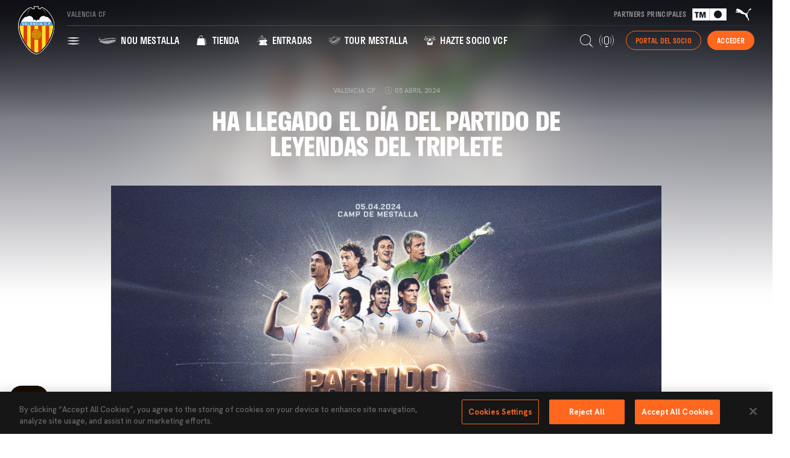

--- FILE ---
content_type: text/html; charset=UTF-8
request_url: https://www.valenciacf.com/ha-llegado-el-dia-del-partido-de-leyendas-del-triplete
body_size: 342939
content:
<!DOCTYPE html>
<html lang="es">
<head>
    <meta charset="utf-8">
    <meta http-equiv="X-UA-Compatible" content="IE=edge,chrome=1">    

        <!-- Google Tag Manager -->
    <script>(function(w,d,s,l,i){w[l]=w[l]||[];w[l].push({'gtm.start':
    new Date().getTime(),event:'gtm.js'});var f=d.getElementsByTagName(s)[0],
    j=d.createElement(s),dl=l!='dataLayer'?'&l='+l:'';j.async=true;j.src=
    'https://www.googletagmanager.com/gtm.js?id='+i+dl;f.parentNode.insertBefore(j,f);
    })(window,document,'script','dataLayer','GTM-WTHDW9W');</script>
    <!-- End Google Tag Manager -->
     
    <link rel="stylesheet" href="/assets/front-css.css?v=1768904228">

    <title>Ha llegado el día del Partido de Leyendas del Triplete - Valencia CF</title>

<meta name="description" content="Página web oficial del Valencia CF. Toda la información del Club.  Noticias, calendario, venta de entradas, fotos, vídeos y servicios a los aficionados. Amunt Valencia." />

<meta name="viewport" content="width=device-width, initial-scale=1.0" />
<meta name="language" content="es">

<meta name="twitter:card" content="summary_large_image" />
<meta name="twitter:title" content="Ha llegado el día del Partido de Leyendas del Triplete - Valencia CF" />
<meta name="twitter:description" content="Página web oficial del Valencia CF. Toda la información del Club.  Noticias, calendario, venta de entradas, fotos, vídeos y servicios a los aficionados. Amunt Valencia." />
<meta name="twitter:url" content="https://www.valenciacf.com/ha-llegado-el-dia-del-partido-de-leyendas-del-triplete" />
<meta name="twitter:image" content="https://www.valenciacf.com/public/Image/2024/4/leyendas-jugadores-mega.jpg">

<meta property="og:title" content="Ha llegado el día del Partido de Leyendas del Triplete - Valencia CF" />
<meta property="og:description" content="Página web oficial del Valencia CF. Toda la información del Club.  Noticias, calendario, venta de entradas, fotos, vídeos y servicios a los aficionados. Amunt Valencia." />
<meta property="og:type" content="website" />
<meta property="og:image" content="https://www.valenciacf.com/public/Image/2024/4/leyendas-jugadores-mega.jpg" />
<meta property="og:url" content="https://www.valenciacf.com/ha-llegado-el-dia-del-partido-de-leyendas-del-triplete" />
<meta property="og:site_name" content="" />


<link rel="next" href="/diego-lopez-esta-victoria-tambien-va-para-los-afectados-por-el-incendio-de-campanar" />
<link rel="canonical" href="https://www.valenciacf.com/ha-llegado-el-dia-del-partido-de-leyendas-del-triplete" />

                        <link rel="alternate" href="https://www.valenciacf.com/ha-llegado-el-dia-del-partido-de-leyendas-del-triplete" hreflang="es" />
                            <link rel="alternate" href="https://www.valenciacf.com/ha-llegado-el-dia-del-partido-de-leyendas-del-triplete" hreflang="x-default" />
                                            <link rel="alternate" href="https://www.valenciacf.com/ha-arribat-el-dia-del-partit-de-llegendes-del-triplet" hreflang="ca" />
                                            <link rel="alternate" href="https://www.valenciacf.com/the-day-of-the-legends-of-the-treble-match-has-arrived" hreflang="en" />
                        
<link rel="icon" type="image/png" sizes="16x16" href="/images/favicon-16x16.png">
<link rel="icon" type="image/png" sizes="32x32" href="/images/favicon-32x32.png">
<link rel="apple-touch-icon" sizes="180x180" href="/images/app-icon.png">
<link rel="android-touch-icon" href="/images/app-icon.png">
<link rel="windows-touch-icon" href="/images/app-icon.png">
<link rel="mask-icon" href="/images/safari-pinned-tab.svg" color="#9b895b">

<meta name="msapplication-TileColor" content="#161616">
<meta name="theme-color" content="#161616">

<meta name="apple-itunes-app" content="app-id=1423049571">
<meta name="google-play-app" content="app-id=es.valenciacf.android.app">
<meta http-equiv="Content-Security-Policy" content="frame-src 'self' *.googletagmanager.com *.zendesk.com *.facebook.com *.braintreegateway.com *.paypal.com *.cardinalcommerce.com bid.g.doubleclick.net securepubads.g.doubleclick.net *.google.com youtube.com *;">

<link rel="stylesheet" href="https://use.typekit.net/ado8ieh.css">
<link rel="preconnect" href="https://fonts.googleapis.com">
<link rel="preconnect" href="https://fonts.gstatic.com" crossorigin>
<link href="https://fonts.googleapis.com/css2?family=Hanken+Grotesk:ital,wght@0,500;0,700;1,500;1,700&display=swap" rel="stylesheet">



<link href="https://vjs.zencdn.net/8.6.1/video-js.css" rel="stylesheet" />
<!-- If you'd like to support IE8 (for Video.js versions prior to v7) -->
<!-- <script src="https://vjs.zencdn.net/ie8/1.1.2/videojs-ie8.min.js"></script> -->

<!-- Start of vcfsupport Zendesk Widget script --> 
<script id="ze-snippet" src="https://static.zdassets.com/ekr/snippet.js?key=adc86fd3-ebc9-41b7-a07f-07ec9f51e4d3"> </script>
<!-- End of vcfsupport Zendesk Widget script -->

<!-- <script async src="https://pagead2.googlesyndication.com/pagead/js/adsbygoogle.js?client=ca-pub-4967327683365356" crossorigin="anonymous"></script> -->

<script>
  window.googletag = window.googletag || {cmd: []};
  googletag.cmd.push(function() 
  {
    var MIANUNCIO= googletag.defineSlot('/23140203855/Robapaginas1', [ [580, 400], [250, 250] ], 'div-gpt-ad-1717572056390-0').addService(googletag.pubads());
    var mappinMIANUNCIO = googletag.sizeMapping()
      .addSize([1260, 0], [ [580, 400] ])
      .addSize([840, 0], [ [250, 250] ])
      .addSize([0, 0], [ [250, 250] ])
      .build();
    MIANUNCIO.defineSizeMapping(mappinMIANUNCIO);
    googletag.pubads().enableSingleRequest();
    googletag.pubads().collapseEmptyDivs();
    googletag.pubads().enableLazyLoad({fetchMarginPercent: 100,renderMarginPercent: 50,mobileScaling: 2.0  });
    googletag.enableServices();

    var MIANUNCIO= googletag.defineSlot('/23140203855/Robapaginas2', [ [580, 400], [250, 250] ], 'div-gpt-ad-1717572144347-0').addService(googletag.pubads());
    var mappinMIANUNCIO = googletag.sizeMapping()
      .addSize([1260, 0], [ [580, 400] ])
      .addSize([840, 0], [ [250, 250] ])
      .addSize([0, 0], [ [250, 250] ])
      .build();
    MIANUNCIO.defineSizeMapping(mappinMIANUNCIO);
    googletag.pubads().enableSingleRequest();
    googletag.pubads().collapseEmptyDivs();
    googletag.pubads().enableLazyLoad({fetchMarginPercent: 100,renderMarginPercent: 50,mobileScaling: 2.0  });
    googletag.enableServices();

    var MIANUNCIO= googletag.defineSlot('/23140203855/Robapaginas3', [ [580, 400], [250, 250] ], 'div-gpt-ad-1717572197705-0').addService(googletag.pubads());
    var mappinMIANUNCIO = googletag.sizeMapping()
      .addSize([1260, 0], [ [580, 400] ])
      .addSize([840, 0], [ [250, 250] ])
      .addSize([0, 0], [ [250, 250] ])
      .build();
    MIANUNCIO.defineSizeMapping(mappinMIANUNCIO);
    googletag.pubads().enableSingleRequest();
    googletag.pubads().collapseEmptyDivs();
    googletag.pubads().enableLazyLoad({fetchMarginPercent: 100,renderMarginPercent: 50,mobileScaling: 2.0  });
    googletag.enableServices();

    ////////////////

    var MIANUNCIO= googletag.defineSlot('/23140203855/Billboard1', [ [1024, 768], [728, 90], [320, 100] ], 'div-gpt-ad-1717571660096-0').addService(googletag.pubads());
    var mappinMIANUNCIO = googletag.sizeMapping()
      .addSize([1260, 0], [ [1024, 768] ])
      .addSize([840, 0], [ [728, 90] ])
      .addSize([0, 0], [ [320, 100] ])
      .build();
    MIANUNCIO.defineSizeMapping(mappinMIANUNCIO);
    googletag.pubads().enableSingleRequest();
    googletag.pubads().collapseEmptyDivs();
    googletag.pubads().enableLazyLoad({fetchMarginPercent: 100,renderMarginPercent: 50,mobileScaling: 2.0  });
    googletag.enableServices();

    var MIANUNCIO= googletag.defineSlot('/23140203855/Billboard2', [ [1024, 768], [728, 90], [320, 100] ], 'div-gpt-ad-1717571842012-0').addService(googletag.pubads());
    var mappinMIANUNCIO = googletag.sizeMapping()
      .addSize([1260, 0], [ [1024, 768] ])
      .addSize([840, 0], [ [728, 90] ])
      .addSize([0, 0], [ [320, 100] ])
      .build();
    MIANUNCIO.defineSizeMapping(mappinMIANUNCIO);
    googletag.pubads().enableSingleRequest();
    googletag.pubads().collapseEmptyDivs();
    googletag.pubads().enableLazyLoad({fetchMarginPercent: 100,renderMarginPercent: 50,mobileScaling: 2.0  });
    googletag.enableServices();

    var MIANUNCIO= googletag.defineSlot('/23140203855/Billboard3', [ [1024, 768], [728, 90], [320, 100] ], 'div-gpt-ad-1717571899022-0').addService(googletag.pubads());
    var mappinMIANUNCIO = googletag.sizeMapping()
      .addSize([1260, 0], [ [1024, 768] ])
      .addSize([840, 0], [ [728, 90] ])
      .addSize([0, 0], [ [320, 100] ])
      .build();
    MIANUNCIO.defineSizeMapping(mappinMIANUNCIO);
    googletag.pubads().enableSingleRequest();
    googletag.pubads().collapseEmptyDivs();
    googletag.pubads().enableLazyLoad({fetchMarginPercent: 100,renderMarginPercent: 50,mobileScaling: 2.0  });
    googletag.enableServices();

    ////////////////

    var MIANUNCIO= googletag.defineSlot('/23140203855/Brand_day_sticky', [ [1024, 768], [728, 90] ], 'div-gpt-ad-1719307725034-0').addService(googletag.pubads());
    var mappinMIANUNCIO = googletag.sizeMapping()
      .addSize([1260, 0], [ [1024, 768] ])
      .addSize([768, 0], [ [728, 90] ])
      .addSize([0, 0], [ [728, 90] ])
      .build();
    MIANUNCIO.defineSizeMapping(mappinMIANUNCIO);
    googletag.pubads().enableSingleRequest();
    googletag.pubads().collapseEmptyDivs();
    googletag.pubads().enableLazyLoad({fetchMarginPercent: 100,renderMarginPercent: 50,mobileScaling: 2.0  });
    googletag.enableServices();
  });
</script>
<script async src="https://securepubads.g.doubleclick.net/tag/js/gpt.js"></script>

<!-------------------------------------------------------------------->

    
</head>
<body class="public node-News   node-News--17123057313810850 ">
        <!-- Google Tag Manager (noscript) -->
    <noscript><iframe src="https://www.googletagmanager.com/ns.html?id=GTM-WTHDW9W"
    height="0" width="0" style="display:none;visibility:hidden"></iframe></noscript>
    <!-- End Google Tag Manager (noscript) -->
    
    <div class="main-container">
        <header class="main-header main-header--desktop main-header-sticky js-main-header">
    <div class="main-header__inner">
        <div class="main-header__logo">
                        <a href="/" class="main-logo"><img src="/svg/escudo.svg"></a>
        </div>
        <div class="main-header__menus">
            <div class="main-header__menus-row main-header__menus-row--first">
                <div class="main-header__topmenu">
                    
                    <span class="main-header__topmenu__vcf">Valencia CF</span>
                </div>
                <div class="main-header__partners">
                    <span class="">Partners principales</span>
                    <a href="https://www.tmgrupoinmobiliario.com/" target="_blank"><img src="/svg/partners-header/tm.svg"></a>
                    <a href="https://eu.puma.com/" target="_blank"><img src="/svg/partners-header/puma.svg"></a>
                </div>
            </div>
            <div class="main-header__separator"></div>
            <div class="main-header__menus-row">
                <div>
                    <nav class="main-menu">
    <ul class="main-menu__level main-menu__level0">
        <li class="main-menu__item ">
            <a href="#" class="js-toggle-full-menu js-menu-item">
            <svg xmlns="http://www.w3.org/2000/svg" width="22" height="12" viewBox="0 0 22 12" fill="none">
            <path d="M5.31 1.69006C4.43 1.62006 3.55 1.53006 2.66 1.41006C1.77 1.29006 0.9 1.14006 0.01 0.950061C0.89 0.760061 1.77 0.600061 2.66 0.490061C3.55 0.380061 4.42 0.280061 5.31 0.210061C6.19 0.120061 7.07 0.060061 7.96 0.040061C8.85 0.020061 9.72 6.10352e-05 10.61 6.10352e-05C11.5 6.10352e-05 12.37 0.010061 13.26 0.040061C14.15 0.070061 15.02 0.120061 15.91 0.210061C16.79 0.280061 17.67 0.370061 18.56 0.490061C19.45 0.610061 20.32 0.760061 21.21 0.950061C20.33 1.14006 19.45 1.30006 18.56 1.41006C17.67 1.52006 16.8 1.62006 15.91 1.69006C15.02 1.76006 14.15 1.81006 13.26 1.85006C12.37 1.89006 11.5 1.90006 10.61 1.90006C9.72 1.90006 8.85 1.89006 7.96 1.86006C7.07 1.83006 6.2 1.78006 5.31 1.69006ZM13.25 6.63006C14.13 6.60006 15.01 6.56006 15.9 6.48006C16.79 6.40006 17.66 6.32006 18.55 6.20006C19.44 6.08006 20.31 5.92006 21.2 5.71006C20.32 5.52006 19.44 5.36006 18.55 5.25006C17.66 5.14006 16.79 5.04006 15.9 4.97006C15.01 4.90006 14.14 4.85006 13.25 4.82006C12.36 4.79006 11.49 4.77006 10.6 4.75006C9.72 4.77006 8.84 4.79006 7.95 4.82006C7.06 4.85006 6.19 4.89006 5.3 4.97006C4.41 5.05006 3.54 5.13006 2.65 5.25006C1.76 5.37006 0.89 5.52006 0 5.71006C0.88 5.92006 1.76 6.08006 2.65 6.20006C3.54 6.32006 4.41 6.41006 5.3 6.48006C6.19 6.55006 7.06 6.60006 7.95 6.63006C8.84 6.66006 9.71 6.68006 10.6 6.70006C11.48 6.68006 12.36 6.66006 13.25 6.63006ZM7.96 9.81006C7.08 9.84006 6.2 9.89006 5.31 9.98006C4.43 10.0501 3.55 10.1401 2.66 10.2601C1.77 10.3801 0.9 10.5301 0.01 10.7201C0.89 10.9101 1.77 11.0701 2.66 11.1801C3.55 11.2901 4.42 11.3901 5.31 11.4601C6.19 11.5501 7.07 11.6101 7.96 11.6301C8.85 11.6501 9.72 11.6701 10.61 11.6701C11.5 11.6701 12.37 11.6601 13.26 11.6301C14.15 11.6001 15.02 11.5501 15.91 11.4601C16.79 11.3901 17.67 11.3001 18.56 11.1801C19.45 11.0601 20.32 10.9101 21.21 10.7201C20.33 10.5301 19.45 10.3701 18.56 10.2601C17.67 10.1501 16.8 10.0501 15.91 9.98006C15.03 9.89006 14.15 9.83006 13.26 9.81006C12.37 9.79006 11.5 9.77006 10.61 9.77006C9.72 9.77006 8.85 9.78006 7.96 9.81006Z" fill="white"/>
            </svg>   
                
            </a>
        </li>
                                <li class="main-menu__item ">
                <a href="/nou-mestalla" class="js-menu-item" data-id="17364976685247800">
                                            <svg xmlns="http://www.w3.org/2000/svg" width="30" height="20" viewBox="0 0 30 20" fill="none">
<g clip-path="url(#clip0_2566_18374)">
<path d="M28.8464 9.54555C28.3833 9.59701 27.9373 9.71708 27.4742 9.76854C27.1483 9.80284 26.9424 9.68277 26.9596 9.59701C26.9767 9.52839 27.0111 9.45978 27.0454 9.37402C27.0282 9.25395 26.7709 9.2711 26.5994 9.28825C26.0676 9.35686 25.5187 9.59701 24.987 9.71708C24.6954 9.78569 24.3695 9.71708 24.3866 9.61416C24.3866 9.5627 24.4038 9.52839 24.4038 9.45978C24.3523 9.30541 24.0779 9.35686 23.8892 9.39117C23.4604 9.47694 23.0144 9.61416 22.5856 9.75138C22.191 9.87146 21.7965 9.99153 21.402 10.0944C21.1276 10.1631 20.8188 10.1116 20.7673 10.0258C20.7673 9.99153 20.7673 9.94007 20.7673 9.88861C20.6987 9.71708 20.39 9.76854 20.2013 9.80284C19.7725 9.90576 19.3265 10.0601 18.9148 10.2145C18.4517 10.3689 17.9714 10.5061 17.7484 10.5576C17.474 10.6262 17.148 10.5576 17.0794 10.4375C17.0794 10.386 17.0623 10.3517 17.0623 10.3003C16.9594 10.1116 16.6678 10.1459 16.4962 10.1802C16.0846 10.266 15.6557 10.4204 15.2612 10.5747C14.8152 10.7291 14.3521 10.832 14.1463 10.8663C13.889 10.9178 13.5802 10.832 13.4773 10.7291C13.4601 10.6605 13.443 10.5919 13.4258 10.5061C13.3058 10.3003 13.0313 10.3346 12.8426 10.3689C12.5682 10.4375 11.7105 10.712 11.7105 10.712C11.2989 10.832 10.87 10.9006 10.6642 10.9349C10.424 10.9693 10.1153 10.8835 10.0124 10.7806C9.99522 10.712 9.96091 10.6605 9.94376 10.5747C9.80654 10.386 9.54924 10.4032 9.37771 10.4375C9.10326 10.4718 8.31422 10.6776 8.31422 10.6776C7.93685 10.7634 7.54233 10.8149 7.3708 10.832C7.11351 10.8492 6.7876 10.7463 6.73614 10.6433C6.59892 10.489 6.35877 10.489 6.2044 10.5061C5.96425 10.5233 5.26098 10.6605 5.26098 10.6605C4.91792 10.712 4.57485 10.7463 4.40332 10.7463C4.21464 10.7463 3.95734 10.6776 3.85443 10.609C3.82012 10.5404 3.78581 10.489 3.73435 10.4032C3.59713 10.266 3.39129 10.266 3.27122 10.2831C3.06539 10.2317 2.44788 10.3174 2.44788 10.3174C2.15627 10.3517 2.15627 10.3689 2.01905 10.3517C1.83037 10.3517 1.52161 10.2317 1.4873 10.1631L1.67599 10.489C1.71029 10.5576 2.01905 10.7291 2.22489 10.7291C2.36211 10.7463 2.37926 10.7291 2.67087 10.712C2.67087 10.712 3.30553 10.6433 3.51137 10.6433C3.63144 10.6433 3.83727 10.6433 3.95734 10.7806C3.99165 10.832 4.02596 10.9006 4.06026 10.9693C4.11172 11.055 4.40332 11.1579 4.64347 11.1751C4.79784 11.1751 5.15806 11.1579 5.50112 11.1236C5.50112 11.1236 6.22155 11.0036 6.46169 10.9864C6.61607 10.9864 6.83906 10.9864 6.97628 11.1579C7.02774 11.2609 7.35365 11.3809 7.61095 11.3809C7.78248 11.3809 8.177 11.3295 8.55436 11.2609C8.55436 11.2609 9.3434 11.0722 9.61785 11.0379C9.77223 11.0207 10.0124 11.0036 10.1496 11.1922C10.1668 11.2437 10.1839 11.3123 10.2011 11.3809C10.2525 11.501 10.5956 11.6382 10.8529 11.6039C11.0416 11.5868 11.4704 11.501 11.8821 11.3981C11.8821 11.3981 12.7397 11.1236 13.0313 11.0722C13.2028 11.0379 13.4601 11.0207 13.5802 11.2094C13.5974 11.278 13.5974 11.3466 13.6145 11.4324C13.6488 11.5696 13.9919 11.6725 14.2835 11.6211C14.4893 11.5868 14.9353 11.4667 15.3813 11.3123C15.7758 11.1579 16.1875 11.0036 16.5991 10.9006C16.7707 10.8492 17.0623 10.8149 17.148 11.0207C17.148 11.055 17.148 11.1065 17.1652 11.1579C17.1824 11.2952 17.5254 11.3809 17.817 11.3123C18.0229 11.2609 18.5031 11.1065 18.9663 10.9349C19.3779 10.7634 19.8068 10.5919 20.2356 10.4718C20.4071 10.4204 20.6816 10.3689 20.7673 10.5404C20.7673 10.5747 20.7673 10.6262 20.7673 10.6776C20.7673 10.7977 21.0932 10.8663 21.402 10.7806C21.6078 10.7291 22.1053 10.5747 22.5684 10.4032C22.9801 10.2317 23.4089 10.0773 23.8549 9.97437C24.0264 9.92292 24.318 9.88861 24.3523 10.043C24.3352 10.0944 24.3352 10.1459 24.318 10.2145C24.3009 10.3346 24.6268 10.386 24.9012 10.3003C25.4158 10.1459 25.9476 9.87146 26.4793 9.75138C26.6508 9.71708 26.9081 9.69993 26.9253 9.83715C26.9424 9.78569 26.9596 9.75138 26.9767 9.71708C26.9424 9.82 26.9081 9.90576 26.8567 10.0601C26.8224 10.1459 27.0968 10.3003 27.3541 10.2317C27.8172 10.1116 28.6749 9.92292 28.7092 9.92292C28.8807 9.90576 29.0694 9.92292 29.0523 10.043L29.1895 9.82C29.2238 9.63131 29.0351 9.52839 28.8464 9.54555Z" fill="white"/>
<path d="M28.4862 10.1802C28.0231 10.2317 27.5428 10.4203 27.114 10.5061C26.8052 10.5747 26.6337 10.4718 26.6509 10.386C26.668 10.3174 26.7023 10.266 26.7195 10.1802C26.7195 10.0258 26.445 10.0601 26.2906 10.0944C25.7589 10.2145 25.2271 10.5404 24.7297 10.712C24.4553 10.7977 24.1465 10.7463 24.1637 10.6262C24.1808 10.5747 24.1808 10.5061 24.198 10.4547C24.1637 10.2831 23.8892 10.3346 23.7005 10.386C23.2717 10.5061 22.8429 10.6605 22.4312 10.8492C21.9681 11.0379 21.4878 11.1922 21.2819 11.2608C21.0246 11.3295 20.733 11.2952 20.6816 11.1922C20.6816 11.1408 20.6816 11.0893 20.6987 11.0379C20.6473 10.832 20.3557 10.9006 20.167 10.9521C19.7382 11.0722 19.3265 11.2608 18.9148 11.4324C18.4688 11.6211 17.9886 11.7754 17.7827 11.8269C17.4911 11.8955 17.1652 11.8097 17.1481 11.6725C17.1481 11.6382 17.1481 11.5868 17.1481 11.5353C17.0623 11.3123 16.7878 11.3638 16.5992 11.4152C16.1875 11.5181 15.793 11.6725 15.3984 11.8441C14.9696 11.9984 14.5236 12.1185 14.3178 12.1528C14.0605 12.2043 13.7518 12.1013 13.6831 11.9641C13.666 11.8955 13.666 11.8269 13.6488 11.7411C13.5459 11.5181 13.2715 11.5525 13.0999 11.5696C12.8255 11.6211 11.9678 11.8955 11.9678 11.8955C11.5562 12.0156 11.1445 12.0842 10.9558 12.1013C10.7157 12.1185 10.4069 12.0156 10.3211 11.8955C10.304 11.8269 10.2868 11.7583 10.2697 11.6897C10.1496 11.4838 9.89231 11.4838 9.72078 11.501C9.46349 11.5181 8.67445 11.7068 8.67445 11.7068C8.29708 11.7754 7.90256 11.8097 7.73103 11.8097C7.49089 11.8097 7.16498 11.6897 7.11352 11.5696C6.97629 11.3809 6.7533 11.3809 6.59893 11.3809C6.35878 11.3809 5.63835 11.501 5.63835 11.501C5.29529 11.5353 4.93508 11.5525 4.7807 11.5353C4.57487 11.5181 4.28326 11.4152 4.21465 11.3295C4.18035 11.278 4.16319 11.2094 4.12889 11.1236C4.00881 10.9692 3.78582 10.9692 3.66575 10.9521C3.44276 10.9521 2.8081 11.0036 2.8081 11.0036C2.49935 11.0207 2.48219 11.0207 2.34497 11.0207C2.13913 11.0036 1.91614 10.9178 1.88184 10.8492L2.08767 11.2094C2.12198 11.278 2.34497 11.4152 2.53365 11.4324C2.67088 11.4495 2.70518 11.4495 3.01394 11.4495C3.01394 11.4495 3.66575 11.4152 3.87159 11.4324C4.00881 11.4324 4.21465 11.4667 4.33472 11.6211C4.35188 11.6725 4.38618 11.7411 4.42049 11.8097C4.4891 11.947 4.40334 11.9813 5.00369 12.067C5.15807 12.0842 5.51828 12.0842 5.86135 12.067C5.86135 12.067 6.58177 11.9813 6.82192 11.9813C6.97629 11.9813 7.19928 11.9984 7.33651 12.1871C7.38797 12.3072 7.71387 12.4616 7.95402 12.4616C8.12555 12.4616 8.52007 12.4444 8.88028 12.3758C8.88028 12.3758 9.65217 12.2043 9.92662 12.1871C10.081 12.17 10.3211 12.17 10.4412 12.3758C10.4584 12.4444 10.4755 12.4959 10.4927 12.5816C10.527 12.7189 10.87 12.8732 11.1273 12.8561C11.316 12.8389 11.7277 12.7703 12.1222 12.6674C12.1222 12.6674 12.9627 12.393 13.2372 12.3415C13.4087 12.3072 13.6488 12.29 13.7689 12.513C13.7861 12.5816 13.7861 12.6502 13.8032 12.736C13.8375 12.8904 14.1634 13.0105 14.4379 12.959C14.6266 12.9247 15.0725 12.8046 15.4842 12.6331C15.8616 12.4616 16.2733 12.29 16.6506 12.1871C16.8221 12.1357 17.0966 12.0842 17.1824 12.3243C17.1824 12.1871 17.1824 12.2557 17.1824 12.4616C17.1995 12.6159 17.5254 12.7017 17.7999 12.6159C18.0057 12.5645 18.4517 12.393 18.8977 12.2043C19.2922 12.0156 19.7039 11.8097 20.1155 11.6897C20.2871 11.6382 20.5444 11.5696 20.613 11.7583C20.613 11.8097 20.613 11.8441 20.5958 11.8955C20.5958 12.0327 20.9046 12.0842 21.1962 11.9984C21.402 11.9298 21.8651 11.7583 22.3111 11.5525C22.7056 11.3638 23.1345 11.1751 23.5461 11.0379C23.7177 10.9864 23.9921 10.9178 24.0264 11.1065C24.0436 11.055 24.0436 11.0207 24.0436 10.9864C24.0264 11.0722 24.0093 11.1751 23.975 11.2952C23.9578 11.4152 24.2666 11.4667 24.5239 11.3809C25.0213 11.1922 25.5187 10.832 26.0505 10.6948C26.2049 10.6433 26.445 10.609 26.4622 10.7463C26.445 10.7977 26.4279 10.8492 26.3936 10.9178C26.3592 11.0207 26.5822 11.1236 26.8395 11.0379C27.2684 10.9178 27.7486 10.712 28.1946 10.6433C28.3318 10.6262 28.5548 10.609 28.5377 10.7463L28.6921 10.4718C28.8807 10.1974 28.6235 10.1802 28.4862 10.1802Z" fill="white"/>
<path d="M28.1089 10.9349C27.6629 11.0206 27.1998 11.2436 26.7709 11.3808C26.4793 11.4666 26.2906 11.3637 26.3078 11.2608C26.325 11.2265 26.3421 11.175 26.3593 11.1235C26.3593 10.9692 26.102 11.0035 25.9476 11.0549C25.433 11.2093 24.9356 11.6038 24.4553 11.8097C24.198 11.9126 23.8892 11.8611 23.9064 11.741C23.9235 11.6896 23.9235 11.621 23.9407 11.5524C23.9064 11.3637 23.6491 11.4323 23.4775 11.5009C23.0659 11.6381 22.6542 11.844 22.2597 12.0326C21.8137 12.2385 21.3506 12.4272 21.1619 12.4958C20.9046 12.5815 20.6301 12.5472 20.5787 12.4443C20.5787 12.3929 20.5787 12.3414 20.5958 12.2899C20.5444 12.0841 20.2699 12.1527 20.0984 12.2042C19.6867 12.3414 19.275 12.5472 18.8977 12.7531C18.4689 12.9589 18.0229 13.1304 17.817 13.1819C17.5426 13.2677 17.2167 13.1819 17.1995 13.0275C17.1995 12.9932 17.1995 12.9418 17.1995 12.8903C17.1138 12.6502 16.8565 12.7016 16.6849 12.7531C16.3076 12.8731 15.913 13.0447 15.5357 13.2162C15.124 13.3877 14.6952 13.5078 14.5065 13.5421C14.2492 13.5936 13.9233 13.4735 13.889 13.3191C13.8718 13.2505 13.8718 13.1819 13.8547 13.0961C13.7518 12.856 13.4945 12.8731 13.3229 12.9075C13.0485 12.9418 12.2251 13.2162 12.2251 13.2162C11.8306 13.3363 11.4361 13.3877 11.2474 13.4049C11.0073 13.422 10.6814 13.2677 10.6299 13.1304C10.6128 13.0618 10.5956 12.9932 10.5784 12.9246C10.4584 12.6845 10.2182 12.6845 10.0467 12.7016C9.78941 12.7188 9.01752 12.8731 9.01752 12.8731C8.6573 12.9246 8.26278 12.9418 8.09125 12.9418C7.85111 12.9246 7.5252 12.7702 7.47374 12.633C7.33652 12.4272 7.11353 12.41 6.95915 12.3929C6.71901 12.3757 6.01573 12.4443 6.01573 12.4443C5.67267 12.4615 5.31246 12.4443 5.15808 12.4272C4.93509 12.3929 4.64349 12.2556 4.57488 12.1527C4.54057 12.1013 4.52342 12.0326 4.48911 11.964C4.36904 11.7925 4.14605 11.7754 4.00883 11.7582C3.78584 11.741 3.13402 11.7582 3.13402 11.7582C2.70519 11.7582 2.32783 11.621 2.27637 11.5524L2.4822 11.9126C2.53366 11.9983 2.67089 12.1356 2.89388 12.1699C3.04825 12.2042 3.06541 12.2213 3.37416 12.2385C3.59715 12.2385 4.02598 12.2385 4.23182 12.2728C4.36904 12.2899 4.57488 12.3242 4.7121 12.4958C4.74641 12.5472 4.76356 12.6159 4.79787 12.7016C4.84933 12.8045 5.17523 12.9761 5.39822 13.0104C5.5526 13.0447 5.91281 13.079 6.23872 13.0618C6.23872 13.0618 6.942 13.0104 7.18214 13.0447C7.33652 13.0618 7.55951 13.079 7.69673 13.302C7.74819 13.4392 8.0741 13.6107 8.31424 13.6279C8.48577 13.645 8.86314 13.645 9.22335 13.5936C9.22335 13.5936 9.97809 13.4563 10.2182 13.4392C10.3726 13.4392 10.6128 13.4392 10.7328 13.6793C10.75 13.748 10.7671 13.7994 10.7843 13.8852C10.8357 14.0396 11.1617 14.1939 11.4189 14.1939C11.5905 14.1939 11.985 14.1253 12.3624 14.0224C12.3624 14.0224 13.1514 13.7651 13.4259 13.7136C13.5802 13.6965 13.8375 13.6622 13.9404 13.9023C13.9576 13.9709 13.9576 14.0396 13.9748 14.1253C14.0091 14.2797 14.335 14.4169 14.5923 14.3655C14.7809 14.3312 15.1926 14.2111 15.5871 14.0396C15.5871 14.0396 16.4276 13.645 16.7021 13.5764C16.8736 13.525 17.1309 13.4735 17.2167 13.7136C17.1995 13.5421 17.2167 13.6107 17.2338 13.8509C17.251 14.0052 17.5769 14.0739 17.8342 13.9881C18.0229 13.9195 18.4517 13.748 18.8805 13.5421C19.2579 13.3363 19.6524 13.1304 20.0469 12.9761C20.2013 12.9075 20.4586 12.856 20.5272 13.0275C20.5272 13.079 20.5272 13.1133 20.5272 13.1819C20.5272 13.3191 20.836 13.3534 21.1104 13.2505C21.2991 13.1819 21.7451 12.9761 22.1739 12.7531C22.5513 12.5472 22.963 12.3414 23.3575 12.187C23.529 12.1184 23.7863 12.0498 23.8206 12.2213C23.8035 12.2728 23.8035 12.3414 23.7863 12.41C23.7691 12.5301 24.0779 12.5644 24.3352 12.4443C24.7983 12.2385 25.2786 11.8097 25.7761 11.6381C25.9304 11.5867 26.1706 11.5352 26.1877 11.6724C26.1706 11.7067 26.1706 11.7239 26.1534 11.7582C26.1363 11.8611 26.3593 11.9469 26.5994 11.8611C26.9768 11.7239 27.4571 11.4666 27.8859 11.3808C28.0231 11.3465 28.2289 11.3122 28.2118 11.4494L28.3662 11.175C28.5034 10.9349 28.2461 10.9005 28.1089 10.9349Z" fill="white"/>
<path d="M27.7147 11.7067C27.303 11.8096 26.8742 12.1012 26.4625 12.2213C26.2566 12.2899 25.9994 12.2213 26.0165 12.1355C26.0165 12.1184 26.0337 12.0841 26.0337 12.0669C26.0165 11.9297 25.7764 11.9812 25.622 12.0326C25.1417 12.2213 24.6786 12.6501 24.2326 12.8731C23.9924 12.9932 23.6837 12.976 23.7008 12.856C23.7008 12.8045 23.718 12.7359 23.7352 12.6673C23.7008 12.4958 23.4435 12.5644 23.272 12.633C22.8775 12.7874 22.483 13.0104 22.1056 13.2162C21.6939 13.4392 21.248 13.645 21.0593 13.7308C20.8191 13.8337 20.5447 13.8165 20.4932 13.7136C20.4932 13.6622 20.4932 13.6107 20.4932 13.5593C20.4246 13.3534 20.1673 13.4392 20.0129 13.4906C19.6356 13.645 19.241 13.868 18.8808 14.0738C18.4692 14.2797 18.0575 14.4684 17.8688 14.5198C17.6115 14.6056 17.2856 14.537 17.2684 14.3826C17.2684 14.3483 17.2513 14.2968 17.2513 14.2454C17.1655 14.0224 16.9082 14.0738 16.7539 14.1253C16.4794 14.2111 15.6732 14.5884 15.6732 14.5884C15.2787 14.76 14.8842 14.88 14.6955 14.9143C14.4382 14.9658 14.1123 14.8286 14.078 14.6742C14.0608 14.6056 14.0608 14.537 14.0437 14.4684C13.9408 14.2282 13.6835 14.2454 13.5291 14.2625C13.2718 14.2968 12.4999 14.5541 12.4999 14.5541C12.1397 14.657 11.7452 14.7085 11.5736 14.7085C11.3335 14.7085 10.9904 14.537 10.9561 14.3998C10.939 14.3483 10.9218 14.2797 10.9047 14.2111C10.7674 13.9709 10.5445 13.9538 10.3901 13.9538C10.1499 13.9538 9.41235 14.091 9.41235 14.091C9.06929 14.1425 8.69192 14.1253 8.52039 14.1081C8.28025 14.091 7.93719 13.8852 7.88573 13.7651C7.93719 13.8852 7.93719 13.8852 7.88573 13.7651C7.7485 13.5421 7.52551 13.5078 7.37113 13.4906C7.13099 13.4563 6.44487 13.4906 6.44487 13.4906C6.11896 13.4906 5.75875 13.4392 5.60437 13.422C5.38138 13.3706 5.05547 13.199 5.00401 13.079C4.96971 13.0275 4.9354 12.9589 4.90109 12.8903C4.76387 12.7016 4.54088 12.6501 4.40366 12.633C4.18067 12.5987 3.58031 12.5815 3.58031 12.5815C3.06572 12.5301 2.77412 12.3928 2.72266 12.3071L2.9628 12.7188C3.01426 12.8217 3.11718 12.9932 3.8376 13.0961C4.04344 13.1304 4.45512 13.1476 4.6781 13.1819C4.81533 13.2162 5.02117 13.2677 5.17554 13.4563C5.20985 13.5249 5.24416 13.5764 5.29561 13.6622C5.36423 13.7822 5.69014 13.9709 5.91313 14.0395C6.0675 14.0738 6.41056 14.1425 6.73647 14.1425C6.73647 14.1425 7.40544 14.1425 7.62843 14.1768C7.76565 14.1939 7.98864 14.2454 8.14302 14.4855C8.21163 14.6227 8.5547 14.8286 8.77769 14.8629C8.93206 14.88 9.30943 14.8972 9.63534 14.8629C9.63534 14.8629 10.3386 14.7428 10.5788 14.76C10.7331 14.76 10.9561 14.7771 11.0933 15.0344C11.0762 14.983 11.059 14.9315 11.0419 14.88C11.0762 14.983 11.1105 15.0859 11.162 15.2231C11.2134 15.3775 11.5565 15.549 11.7795 15.5319C11.951 15.5319 12.3284 15.4804 12.6714 15.3775C12.6714 15.3775 13.409 15.1373 13.6663 15.0859C13.8207 15.0687 14.0608 15.0516 14.1809 15.2746C14.1981 15.3432 14.2152 15.4118 14.2324 15.4804C14.2838 15.6348 14.5926 15.7377 14.8499 15.6862C15.0214 15.6519 15.4159 15.5319 15.7761 15.3775C15.7761 15.3775 16.5652 15.0001 16.8225 14.9143C16.9768 14.8629 17.2341 14.8114 17.3199 15.0173C17.3199 15.0516 17.3371 15.103 17.3371 15.1545C17.3714 15.2917 17.6801 15.3432 17.9374 15.2574C18.1089 15.1888 18.5206 15.0173 18.9151 14.7943C19.2754 14.5884 19.6356 14.3654 20.0129 14.2111C20.1673 14.1425 20.4075 14.0738 20.4761 14.2282C20.4761 14.2625 20.4761 14.314 20.4761 14.3654C20.4932 14.4855 20.7848 14.5027 21.0593 14.3826C21.248 14.2968 21.6596 14.091 22.0713 13.868C22.4315 13.6622 22.8089 13.4392 23.1863 13.2676C23.3406 13.199 23.5979 13.1133 23.6322 13.2676C23.6322 13.3191 23.6151 13.3706 23.6151 13.4392C23.6151 13.5421 23.9238 13.5421 24.164 13.422C24.5928 13.199 25.0216 12.7531 25.4676 12.5644C25.6048 12.4958 25.845 12.4443 25.8793 12.5644C25.8793 12.5815 25.8793 12.5987 25.8793 12.5987C25.8621 12.6844 26.1366 12.7188 26.3424 12.6501C26.7198 12.5301 27.1315 12.2213 27.526 12.1184C27.646 12.0841 27.8004 12.0155 27.8176 12.1184L27.9891 11.8096C28.0577 11.6381 27.8347 11.6724 27.7147 11.7067Z" fill="white"/>
<path d="M9.78955 8.9109C13.426 8.29339 17.234 7.57296 21.4536 7.2299C23.8379 7.04121 28.7265 6.88684 30.459 8.17332C27.663 4.58833 15.999 7.2642 12.1738 7.88171C9.84101 8.25908 5.39837 9.03097 2.82541 8.51638C1.89915 8.32769 1.12726 7.93317 1.21302 7.59011C1.48747 6.49232 6.75346 5 6.75346 5C6.75346 5 0.835656 6.21787 0.475442 7.71018C0.18384 8.96236 3.78598 9.92293 9.78955 8.9109Z" fill="white"/>
<path d="M10.218 6.33783C11.1786 6.73235 13.7516 6.4236 14.6435 6.33783C16.7705 6.13199 18.7431 5.90901 20.8186 5.73747C19.7894 5.73747 18.7259 5.82324 17.7139 5.92616C16.1701 6.04623 12.3965 6.32068 11.4873 6.32068C10.887 6.30353 10.664 6.20061 10.6469 6.13199C10.6297 6.04623 10.9385 5.90901 11.0757 5.84039C11.5388 5.6174 12.5508 5.36011 12.5508 5.36011C12.5508 5.36011 11.5217 5.54879 11.0242 5.72032C10.8012 5.77178 9.7892 6.14915 10.218 6.33783Z" fill="white"/>
</g>
<defs>
<clipPath id="clip0_2566_18374">
<rect width="30" height="20" fill="white"/>
</clipPath>
</defs>
</svg>
                                        Nou Mestalla
                </a>
            </li>
                                            <li class="main-menu__item ">
                <a href="/tienda" class="js-menu-item" data-id="17279315467102360">
                                            <svg xmlns="http://www.w3.org/2000/svg" width="20" height="20" viewBox="0 0 20 20" fill="none">
  <path d="M17.6894 16.3628C17.6894 16.3941 17.6894 16.4253 17.6707 16.4566C17.6519 16.4878 17.6457 16.5066 17.6207 16.5316L17.0894 16.8941C16.9144 17.0128 16.7332 17.1378 16.5457 17.2566C16.4019 17.3566 16.2519 17.4566 16.1019 17.5628C15.9519 17.6691 15.7957 17.7691 15.6582 17.8691C15.5832 17.9441 15.4957 18.0066 15.4019 18.0441C15.3082 18.0816 15.2144 18.1003 15.1144 18.1003L2.97692 18.0816C2.86442 18.0816 2.76442 18.0566 2.66442 18.0066C2.56442 17.9566 2.48317 17.8878 2.41442 17.8003C2.32692 17.7128 2.26442 17.6003 2.22692 17.4691C2.18942 17.3378 2.17693 17.2066 2.18318 17.0691L3.37692 7.24405C3.40192 7.0128 3.48943 6.81905 3.63943 6.6628C3.78943 6.50655 3.97692 6.43155 4.18317 6.43155L13.7269 6.4628C13.8269 6.4628 13.9207 6.48155 14.0082 6.51905C14.0957 6.55655 14.1707 6.60655 14.2394 6.65655C14.6019 6.83155 14.9582 7.0128 15.3082 7.19405C15.6582 7.3753 16.0082 7.55655 16.3582 7.73155C16.3832 7.74405 16.3957 7.75655 16.4082 7.7753C16.4207 7.79405 16.4332 7.8128 16.4394 7.83155V7.8628C16.6019 8.55655 16.7519 9.25655 16.8769 9.95655C17.0019 10.6566 17.1207 11.3566 17.2332 12.0628C17.3332 12.7691 17.4207 13.4753 17.5082 14.1878C17.5957 14.9003 17.6519 15.6128 17.6957 16.3316V16.3503L17.6894 16.3628ZM6.24568 4.5878C6.24568 4.2878 6.43317 3.7628 6.81442 3.0003C7.19567 2.2378 7.94567 1.8628 9.07067 1.8753H9.13942C10.2644 1.8753 11.0082 2.2753 11.3707 3.0753C11.7332 3.8753 11.9144 4.3878 11.9144 4.61905V5.48155C11.9144 5.59405 11.8832 5.68155 11.8207 5.75655C11.7582 5.83155 11.6832 5.8628 11.5957 5.8628C11.5082 5.8628 11.4332 5.8253 11.3644 5.75655C11.2957 5.6878 11.2644 5.59405 11.2644 5.48155V4.61905C10.7707 3.39405 10.0394 2.7753 9.08317 2.76905H9.01442C7.97692 2.76905 7.26442 3.38155 6.88317 4.60655V5.4503C6.88317 5.5628 6.85193 5.6503 6.78318 5.7253C6.71443 5.8003 6.63942 5.83155 6.55192 5.83155C6.46442 5.83155 6.38942 5.79405 6.32692 5.7253C6.26442 5.65655 6.23317 5.5628 6.23317 5.4503V4.5878H6.24568ZM16.8769 14.2441C16.7582 13.5628 16.6394 12.8753 16.5269 12.1941C16.4269 11.5003 16.3394 10.8003 16.2644 10.1003C16.1894 9.4003 16.1269 8.7003 16.0832 8.00655C15.7957 7.80655 15.5144 7.6128 15.2332 7.41905C14.9519 7.2253 14.6707 7.0378 14.3832 6.8503C14.4394 6.91905 14.4832 6.9878 14.5144 7.0628C14.5457 7.1378 14.5707 7.2253 14.5832 7.3128L15.9082 17.0691C15.9207 17.1816 15.9144 17.2878 15.9019 17.3941C15.8894 17.5003 15.8519 17.5941 15.7957 17.6816C15.9082 17.5816 16.0144 17.4816 16.1207 17.3816C16.2269 17.2816 16.3332 17.1816 16.4457 17.0816L16.8769 16.6816L17.3082 16.2816C17.1519 15.6003 17.0144 14.9128 16.8957 14.2316L16.8769 14.2441Z" fill="white"/>
</svg>
                                        Tienda
                </a>
            </li>
                                            <li class="main-menu__item ">
                <a href="/venta-entradas" class="js-menu-item" data-id="17279315508103470">
                                            <svg xmlns="http://www.w3.org/2000/svg" width="20" height="20" viewBox="0 0 20 20" fill="none">
  <path d="M18.5004 17.7259C18.5004 17.8259 18.4629 17.9134 18.3941 17.9822C18.3254 18.0509 18.2379 18.0884 18.1379 18.0884L11.9004 18.0572H10.3316C9.81289 18.0447 9.29414 18.0384 8.77539 18.0384C8.25664 18.0384 7.73164 18.0384 7.20664 18.0197L5.65039 17.9884C5.57539 17.9884 5.5129 17.9634 5.4629 17.9072C5.4129 17.8509 5.38789 17.7884 5.38789 17.7259L5.41914 15.8759C5.41914 15.8197 5.44414 15.7697 5.48789 15.7197C5.53164 15.6697 5.58789 15.6447 5.65039 15.6447C5.72539 15.6447 5.81289 15.6384 5.90039 15.6197C5.98789 15.6009 6.06914 15.5884 6.15039 15.5759C6.29414 15.3884 6.41289 15.1759 6.50664 14.9384C6.60039 14.7009 6.63789 14.4697 6.61289 14.2384C6.60039 14.0759 6.56914 13.9134 6.50664 13.7697C6.44414 13.6259 6.36914 13.4759 6.28164 13.3322C6.25039 13.3009 6.21914 13.2634 6.18789 13.2322C6.15664 13.2009 6.13164 13.1634 6.09414 13.1134C6.06914 13.1009 6.05039 13.0884 6.03789 13.0634C6.02539 13.0384 6.0004 13.0197 5.98165 12.9947C5.78165 12.8072 5.56289 12.6572 5.31914 12.5509C5.07539 12.4447 4.82539 12.3884 4.55664 12.4009C4.30039 12.4009 4.05039 12.4509 3.80664 12.5572C3.56289 12.6634 3.33789 12.8009 3.13789 12.9759H3.11915C3.11915 12.9759 3.09414 12.9947 3.08789 12.9947C3.08164 12.9947 3.06914 12.9947 3.06914 13.0134H3.0504C3.0504 13.0134 3.02539 13.0322 3.00664 13.0322C2.98789 13.0322 2.9754 13.0322 2.9629 13.0134L1.55664 11.6259V11.5697C1.55664 11.5697 1.55664 11.5384 1.57539 11.5259L2.66914 10.3197L2.71914 10.2884L5.64414 6.86344L9.9254 1.96969C9.99415 1.91344 10.0629 1.88219 10.1504 1.87594C10.2379 1.86969 10.3066 1.89469 10.3754 1.95094L11.6316 3.12594C11.6879 3.18219 11.7191 3.24469 11.7316 3.32594C11.7441 3.40719 11.7316 3.47594 11.6816 3.53844L11.6629 3.55719C11.5441 3.74469 11.4441 3.95719 11.3754 4.20094C11.3066 4.44469 11.2816 4.67594 11.3191 4.89469C11.3316 5.13844 11.3941 5.36344 11.5066 5.56344C11.6191 5.76344 11.7691 5.95094 11.9441 6.11969C12.1191 6.28844 12.3129 6.41969 12.5254 6.51969C12.7379 6.61969 12.9504 6.66344 13.1691 6.65094C13.3879 6.66344 13.6129 6.61969 13.8379 6.51969C14.0629 6.41969 14.2566 6.29469 14.4254 6.13844H14.4441C14.5129 6.08219 14.5879 6.05719 14.6754 6.05719C14.7629 6.05719 14.8379 6.08219 14.9066 6.13844L16.3316 7.46344C16.4066 7.53219 16.4504 7.61344 16.4504 7.71969C16.4504 7.82594 16.4191 7.90719 16.3504 7.97594V7.99469L15.1441 9.30094L18.1379 9.23219C18.2254 9.23219 18.3004 9.26344 18.3629 9.32594C18.4254 9.38844 18.4566 9.46344 18.4566 9.55094V11.2884C18.4566 11.3634 18.4316 11.4322 18.3816 11.4947C18.3316 11.5572 18.2691 11.5884 18.1941 11.6009L18.1754 11.6197C17.9566 11.6509 17.7316 11.7259 17.5129 11.8322C17.2941 11.9384 17.1066 12.0884 16.9504 12.2634C16.7941 12.4259 16.6816 12.6259 16.6129 12.8509C16.5441 13.0759 16.5004 13.3134 16.4879 13.5509C16.4879 13.7947 16.5254 14.0259 16.6066 14.2509C16.6879 14.4759 16.8004 14.6697 16.9566 14.8384C17.1129 14.9947 17.3004 15.1197 17.5191 15.2259C17.7379 15.3322 17.9629 15.3947 18.1816 15.4134C18.2816 15.4259 18.3566 15.4634 18.4129 15.5384C18.4691 15.6134 18.5004 15.6884 18.5129 15.7759V17.7259H18.5004ZM1.93164 11.9697L1.60039 11.6572C1.60039 11.6572 1.57539 11.6447 1.56914 11.6259H1.58789L1.93789 11.9759L1.93164 11.9697ZM6.7129 13.3259C6.8879 13.5884 6.98789 13.8822 7.01289 14.2009C7.03789 14.3634 7.03165 14.5322 7.00665 14.7072C6.98165 14.8822 6.93789 15.0384 6.88164 15.1947C6.90664 15.1697 6.92539 15.1509 6.95039 15.1384C6.97539 15.1259 6.99414 15.1009 7.01914 15.0822C7.13789 14.9384 7.2379 14.7822 7.31915 14.6134C7.4004 14.4447 7.45039 14.2572 7.48164 14.0572C7.48164 13.9572 7.48164 13.8259 7.50039 13.6697C7.51914 13.5134 7.47539 13.2947 7.40039 13.0322C7.34414 12.8884 7.30039 12.7822 7.26289 12.7072C7.22539 12.6322 7.20039 12.5947 7.18789 12.5822C7.15664 12.5259 7.11914 12.4759 7.08164 12.4322C7.04414 12.3884 7.0004 12.3447 6.95665 12.3009C6.78165 12.1009 6.56914 11.9509 6.31914 11.8384C6.06914 11.7259 5.81914 11.6572 5.56914 11.6259C5.54414 11.6259 5.51914 11.6134 5.48789 11.5947C5.45664 11.5759 5.43789 11.5572 5.43789 11.5447C5.42539 10.2884 5.41914 9.65094 5.41914 9.62594C5.41914 9.56969 5.43789 9.53844 5.47539 9.52594C5.51289 9.51344 5.54414 9.50719 5.56914 9.50719L7.25664 9.48844L11.2441 9.36969C11.2191 9.32594 11.2191 9.27594 11.2254 9.21969C11.2316 9.16344 11.2566 9.11344 11.2941 9.06969C11.3504 9.01344 11.4129 8.98219 11.4816 8.97594C11.5504 8.96969 11.6191 8.99469 11.6691 9.05094L11.9816 9.35094L14.1816 9.30094L15.5879 7.74469L14.6629 6.85094C14.4504 7.00719 14.2254 7.12594 13.9754 7.20719C13.7254 7.28844 13.4629 7.33219 13.1879 7.33219C12.8691 7.34469 12.5566 7.27594 12.2629 7.13219C11.9691 6.98844 11.7129 6.81344 11.5004 6.60094C11.2816 6.38844 11.0941 6.14469 10.9379 5.85719C10.7816 5.56969 10.6941 5.26344 10.6754 4.93219C10.6504 4.65719 10.6754 4.39469 10.7441 4.13844C10.8129 3.88219 10.9066 3.64469 11.0441 3.41344L10.2004 2.61969L6.05039 6.98844L4.13164 8.97594L1.80039 11.5884L2.52539 12.2634C2.70039 12.3822 2.85664 12.4884 2.98789 12.5759C3.11914 12.6634 3.19414 12.7072 3.20039 12.7072C3.37539 12.5447 3.57539 12.4009 3.78789 12.2947C4.00039 12.1884 4.23789 12.1134 4.48789 12.0822C4.78789 12.0384 5.08165 12.0697 5.3754 12.1822C5.66915 12.2947 5.91914 12.4447 6.12539 12.6447C6.34414 12.8322 6.54414 13.0572 6.71914 13.3197L6.7129 13.3259ZM9.24414 6.89469C9.24414 6.96969 9.21914 7.03844 9.1629 7.09469C9.1379 7.12594 9.11289 7.15094 9.06914 7.16969C9.02539 7.18844 8.99414 7.19469 8.96289 7.19469C8.93164 7.19469 8.89414 7.18844 8.86289 7.16969C8.83164 7.15094 8.80039 7.13219 8.78164 7.11344L7.96914 6.36969C7.91289 6.31344 7.88789 6.25094 7.88789 6.16969C7.88789 6.08844 7.91289 6.02594 7.96914 5.96969C8.01289 5.91344 8.07539 5.88844 8.15039 5.88844C8.22539 5.88844 8.29414 5.91344 8.35039 5.95719L9.14415 6.71969C9.2129 6.76344 9.24414 6.82594 9.24414 6.90094V6.89469ZM10.9004 8.45094C10.9004 8.52594 10.8754 8.59469 10.8316 8.65094C10.8004 8.68219 10.7629 8.70719 10.7316 8.71969C10.7004 8.73219 10.6629 8.73844 10.6129 8.73844C10.5816 8.73844 10.5441 8.73844 10.5129 8.71969C10.4816 8.70094 10.4504 8.69469 10.4316 8.66969L9.63789 7.92594C9.58164 7.86969 9.5504 7.80719 9.54415 7.72594C9.5379 7.64469 9.56289 7.58219 9.61914 7.52594C9.66289 7.46969 9.72539 7.43844 9.80039 7.43219C9.87539 7.42594 9.94414 7.45094 10.0004 7.50719L10.7941 8.25094C10.8629 8.30719 10.8941 8.36969 10.8941 8.45094H10.9004ZM14.0754 10.8134C14.0504 10.7697 14.0191 10.7384 13.9754 10.7134C13.9504 10.7009 13.9316 10.6947 13.9066 10.6884C13.8816 10.6822 13.8629 10.6822 13.8379 10.6822C13.7629 10.6822 13.6941 10.7072 13.6379 10.7634C13.5816 10.8197 13.5566 10.8822 13.5566 10.9634V12.0697C13.5566 12.1447 13.5816 12.2134 13.6379 12.2697C13.6941 12.3259 13.7566 12.3509 13.8379 12.3509C13.9191 12.3509 13.9754 12.3259 14.0254 12.2697C14.0754 12.2134 14.1004 12.1509 14.1004 12.0697V10.9634C14.1004 10.9072 14.0879 10.8572 14.0691 10.8134H14.0754ZM13.8441 12.9822C13.7691 12.9822 13.7004 13.0072 13.6441 13.0572C13.5879 13.1072 13.5629 13.1697 13.5629 13.2447V14.3509C13.5629 14.4259 13.5879 14.4947 13.6441 14.5509C13.7004 14.6072 13.7629 14.6322 13.8441 14.6322C13.9254 14.6322 13.9816 14.6072 14.0316 14.5509C14.0816 14.4947 14.1066 14.4322 14.1066 14.3509V13.2447C14.1066 13.1697 14.0816 13.1072 14.0316 13.0572C13.9816 13.0072 13.9191 12.9822 13.8441 12.9822ZM13.8441 15.2634C13.7691 15.2634 13.7004 15.2884 13.6441 15.3447C13.5879 15.4009 13.5629 15.4634 13.5629 15.5447V16.6509C13.5629 16.7259 13.5879 16.7884 13.6441 16.8384C13.7004 16.8884 13.7629 16.9134 13.8441 16.9134C13.9254 16.9134 13.9816 16.8884 14.0316 16.8384C14.0816 16.7884 14.1066 16.7259 14.1066 16.6509V15.5447C14.1066 15.4697 14.0816 15.4009 14.0316 15.3447C13.9816 15.2884 13.9191 15.2634 13.8441 15.2634Z" fill="white"/>
</svg>
                                        Entradas
                </a>
            </li>
                                            <li class="main-menu__item ">
                <a href="/vcf-tour-mestalla" class="js-menu-item" data-id="17279315561340190">
                                            <svg xmlns="http://www.w3.org/2000/svg" width="20" height="20" viewBox="0 0 20 20" fill="none">
  <g clip-path="url(#clip0_2330_2099)">
    <path fill-rule="evenodd" clip-rule="evenodd" d="M3.71607 8.41807C3.67176 8.44022 3.62007 8.43284 3.58315 8.4033L1.32363 6.69758C1.27194 6.66066 1.27932 6.57943 1.3384 6.55728L7.53363 3.92855L1.80359 6.66804L3.64223 8.00456L10.5611 4.46759L9.54948 3.70703L4.91967 5.7155C5.15596 5.33153 8.86276 3.69226 9.57902 3.38213C9.65286 3.34521 9.73408 3.35998 9.80054 3.40428L11.0706 4.34206C11.2035 4.43805 11.1887 4.64481 11.0411 4.71865L3.71607 8.41807ZM17.2136 9.5995C13.9498 12.1249 9.33479 15.3812 5.14064 13.2029V13.1882C3.78042 12.5259 2.61301 11.6758 1.4281 10.8128L1.42809 10.8128C1.14642 10.6077 0.863761 10.4018 0.577286 10.1976C-0.626317 9.17861 0.326228 8.10792 1.47076 7.66487C0.562518 8.15222 -0.426947 9.15646 0.754504 9.97609C1.22812 10.2566 1.69887 10.5571 2.17099 10.8585C3.2152 11.5252 4.26611 12.1961 5.36955 12.6639C8.07212 14.0078 10.819 12.8263 13.241 11.4308C15.1091 10.4044 16.8296 9.11215 18.3803 7.65011C18.4708 7.54612 18.5959 7.43511 18.7256 7.32008C19.0932 6.99401 19.4972 6.63564 19.2516 6.31359C18.974 5.92628 18.3579 5.73648 17.7583 5.5518C17.672 5.52522 17.5861 5.49875 17.5016 5.47181L15.4414 4.82939L13.3886 4.15744C13.2809 4.12703 13.1676 4.08988 13.0507 4.05158C12.4867 3.86671 11.8413 3.6552 11.358 4.04668C11.8179 3.58049 12.5466 3.75391 13.1496 3.89743C13.2533 3.92213 13.3534 3.94594 13.4477 3.96546L15.5522 4.48234L17.6493 5.02876C17.7837 5.06737 17.9194 5.10166 18.0547 5.13587C18.6701 5.29139 19.2789 5.44527 19.7389 5.99608C20.0491 6.38005 19.9679 7.02984 19.6134 7.36213C18.8529 8.15222 18.0554 8.89801 17.2136 9.5995ZM19.9677 8.07102L19.9639 8.20442L19.9603 8.07841L19.9677 8.07102ZM19.9639 8.20442L20.0194 10.1533C19.3411 10.809 18.6048 11.4314 17.8696 12.0528L17.8696 12.0528L17.8695 12.0528C17.4041 12.4462 16.9392 12.8391 16.4898 13.2399L12.9454 16.2304L12.8495 16.3116L12.688 16.2094C12.3724 16.0093 11.8895 15.7032 11.6606 15.5732C11.572 15.5363 11.4686 15.5363 11.3726 15.5659C10.9296 15.8169 10.361 16.1344 9.80722 16.3116C9.09834 16.5479 8.29348 16.6808 7.56246 16.4224C5.49443 15.2516 3.46478 14.015 1.43571 12.7787L1.43566 12.7786C1.11014 12.5803 0.784631 12.382 0.458984 12.1839C2.87357 13.454 5.28817 14.7905 7.67322 16.1123C8.94328 16.4741 10.1247 15.8464 11.2397 15.2188C11.4243 15.1523 11.6237 15.1523 11.8009 15.2262C12.0051 15.3366 12.3041 15.5294 12.5686 15.6999L12.5686 15.6999C12.658 15.7576 12.7434 15.8127 12.8199 15.8612L16.3052 12.9962C16.7762 12.6355 17.2808 12.2207 17.7851 11.8061L17.7852 11.8061C18.5302 11.1937 19.2746 10.5819 19.9086 10.1459L19.9639 8.20442ZM3.17627 9.93917C4.85984 9.09 6.56556 8.27776 8.28605 7.50243V7.50981C6.93476 8.3516 5.56871 9.15646 4.18789 9.94655C5.55394 10.6111 6.91999 11.2978 8.27128 11.9919C10.8409 10.4782 13.4254 8.99401 16.0467 7.5615C14.6068 7.02246 12.8346 6.33575 11.5277 5.80409C11.241 5.97398 10.9505 6.13624 10.6589 6.29909C10.5449 6.36274 10.4308 6.42649 10.3167 6.49081C10.436 6.40245 10.5546 6.31409 10.6729 6.22592C10.9502 6.01939 11.226 5.81393 11.5055 5.61211C11.8202 5.70573 12.1367 5.7966 12.4537 5.88763C13.0369 6.05507 13.6219 6.22303 14.2007 6.40959C14.629 6.5425 17.0731 7.30306 17.4497 7.4212C14.496 9.25245 11.4833 10.9951 8.46326 12.7082L8.28605 12.8042C6.57294 11.8738 4.86722 10.9139 3.17627 9.93917Z" fill="white"/>
  </g>
  <defs>
    <clipPath id="clip0_2330_2099">
      <rect width="20" height="20" fill="white"/>
    </clipPath>
  </defs>
</svg>
                                        Tour Mestalla
                </a>
            </li>
                                            <li class="main-menu__item ">
                <a href="/hazte-socio-vcf" class="js-menu-item" data-id="17279315596055860">
                                            <svg xmlns="http://www.w3.org/2000/svg" width="20" height="20" viewBox="0 0 20 20" fill="none">
  <path d="M5.31559 10.625C5.27809 10.375 5.24059 10.125 5.20934 9.875C5.17184 9.6125 5.14059 9.35625 5.10309 9.09375C5.00934 8.3875 4.91559 7.68125 4.81559 6.98125C4.80309 6.98125 4.78434 6.98125 4.77184 6.98125C4.71559 7.16875 4.66559 7.3625 4.60934 7.55C4.49059 7.93125 4.37809 8.3125 4.25309 8.6875C4.14059 9.025 4.02184 9.35625 3.89684 9.69375C3.77809 10.0188 3.58434 10.0563 3.34059 9.8125C3.17809 9.65 3.02809 9.475 2.85309 9.325C2.77184 9.25625 2.65309 9.2 2.54684 9.2C2.13434 9.1875 1.71559 9.2 1.30309 9.2C1.09059 9.2 0.859344 8.73125 0.953094 8.53125C1.13434 8.13125 1.30309 7.71875 1.47184 7.3125C1.59059 7.01875 1.70309 6.71875 1.82184 6.425C2.02809 5.9125 2.22809 5.4 2.45309 4.9C2.64684 4.4625 2.89059 4.05 3.07184 3.60625C3.16559 3.38125 3.25934 3.2 3.52184 3.1875C3.70934 3.18125 3.89684 3.1875 4.08434 3.1875C5.42809 3.15625 6.77809 3.1375 8.13434 3.125C8.54059 3.125 8.94684 3.1375 9.35309 3.1375C10.9218 3.1375 12.4843 3.13125 14.0531 3.1375C14.8343 3.1375 15.6218 3.2 16.4031 3.1625C17.0218 3.13125 17.4156 3.29375 17.5781 3.93125C17.6718 4.29375 17.8281 4.65 17.9781 4.99375C18.4156 6.025 18.8656 7.05625 19.3093 8.0875C19.4093 8.33125 19.5281 8.575 19.5656 8.83125C19.5968 9.05 19.4531 9.20625 19.2031 9.20625C18.7343 9.20625 18.2593 9.16875 17.8031 9.2375C17.6156 9.26875 17.4593 9.53125 17.2843 9.68125C17.1593 9.7875 17.0406 9.95 16.8906 9.98125C16.5968 10.0438 16.5906 9.75625 16.5156 9.575C16.3468 9.15625 16.1843 8.7375 16.0281 8.31875C15.9343 8.05625 15.8531 7.7875 15.7656 7.525C15.7593 7.5 15.7406 7.475 15.6468 7.44375C15.2406 10.7688 14.8406 14.0938 14.4343 17.4438C14.4593 17.4438 14.4281 17.4438 14.3906 17.4438C11.7343 17.4438 9.07809 17.4375 6.42184 17.45C6.10309 17.45 6.02184 17.3562 6.00935 17.0625C5.97809 16.4062 5.90934 15.75 5.85309 15.0875C5.80934 14.6 5.75934 14.1125 5.70934 13.625C5.67184 13.275 5.62809 12.925 5.58434 12.5813C5.52184 12.1125 5.45309 11.65 5.39059 11.1813C5.36559 10.9938 5.34684 10.8063 5.32809 10.6187C5.32809 10.6187 5.32184 10.6187 5.31559 10.6187V10.625ZM16.8406 3.6625C12.5031 3.51875 8.13434 3.25625 3.76559 3.6125C3.70934 3.63125 3.64684 3.65 3.59059 3.66875C3.58434 3.79375 3.57184 3.9125 3.57184 4.025C3.57184 4.55 3.57184 5.06875 3.59059 5.59375C3.59059 5.6875 3.67809 5.85625 3.72809 5.8625C4.24059 5.89375 4.75934 5.89375 5.27809 5.90625C5.72809 5.91875 6.17184 5.94375 6.62184 5.95C7.25309 5.9625 7.87809 5.975 8.50935 5.98125C9.76559 5.98125 11.0281 5.98125 12.2843 5.98125C13.1906 5.975 14.0968 5.95 14.9968 5.925C15.5531 5.9125 16.1031 5.89375 16.6593 5.875C16.6968 5.875 16.7656 5.825 16.7718 5.7875C16.8031 5.625 16.8343 5.45625 16.8343 5.2875C16.8406 4.75625 16.8343 4.21875 16.8343 3.6625H16.8406ZM14.0031 6.5125H6.4781C6.88434 8.53125 7.29059 10.55 7.69684 12.575C7.75309 12.575 7.80309 12.5813 7.84684 12.5875C7.98434 13.1687 8.12184 13.7438 8.26559 14.3313H9.1656C9.1656 14.1125 9.17809 13.8875 9.1656 13.6688C9.1531 13.5563 9.09684 13.4438 9.03434 13.35C8.79684 13.0188 8.47184 12.725 8.32809 12.3625C8.12809 11.875 7.98434 11.3375 7.96559 10.8188C7.95309 10.3 8.08434 9.7625 8.23434 9.25625C8.40934 8.66875 8.79059 8.1875 9.30309 7.83125C9.80934 7.48125 10.3718 7.38125 10.9656 7.5625C11.7531 7.8 12.2156 8.38125 12.5343 9.09375C12.6468 9.3375 12.7281 9.60625 12.7531 9.875C12.7906 10.3313 12.8093 10.7937 12.7718 11.2437C12.7156 11.9312 12.4468 12.5625 11.9468 13.0312C11.5843 13.3688 11.5593 13.7375 11.5843 14.1625C11.5843 14.2375 11.5718 14.3125 11.5656 14.3938H12.4468C12.5718 13.8438 12.6968 13.2937 12.8281 12.7438C12.8906 12.75 12.9468 12.7625 13.0156 12.7688C13.3468 10.6938 13.6781 8.625 14.0156 6.51875L14.0031 6.5125ZM9.66559 13.425C9.85309 13.4937 9.99685 13.5625 10.1531 13.6063C10.6843 13.7438 11.1781 13.6 11.5656 13.2562C12.4093 12.5062 12.5468 11.4937 12.4343 10.4375C12.3968 10.0812 12.2906 9.73125 12.2093 9.375C11.1781 10.5062 9.82184 10.7188 8.41559 10.8188C8.32809 11.7563 9.21559 13.5437 9.66559 13.425ZM14.3156 6.58125C13.9656 8.5 13.6156 10.4313 13.2656 12.3563C13.2656 12.3563 13.2656 12.3563 13.2593 12.3563C13.2343 12.5063 13.2093 12.6562 13.1843 12.8125C13.5968 12.9062 13.9968 13 14.4031 13.0875C14.4468 12.8125 14.4906 12.5563 14.5281 12.3C14.5906 11.8875 14.6531 11.4812 14.7156 11.0687C14.9468 9.575 15.1781 8.075 15.4156 6.575H14.3156V6.58125ZM5.14684 6.475C5.41559 8.2875 5.67809 10.0687 5.9406 11.85C5.9656 12.025 5.98434 12.2 6.00935 12.3687C6.00935 12.3687 6.00935 12.3687 6.01559 12.3687C6.03435 12.5312 6.05934 12.6875 6.07809 12.8687C6.54684 12.7812 7.00934 12.7 7.48434 12.6125C7.07809 10.8688 6.67809 9.1375 6.2781 7.40625C6.20934 7.09375 6.14059 6.78125 6.07184 6.475H5.13434H5.14684ZM1.47184 8.55625C1.47184 8.55625 1.52184 8.56875 1.55934 8.56875C1.83434 8.5375 2.10934 8.5 2.37809 8.4625C2.76976 8.40833 3.06559 8.54792 3.26559 8.88125C3.37184 9.05625 3.47184 9.225 3.59684 9.4375C3.97809 8.40625 4.34059 7.4125 4.71559 6.39375C4.37184 6.4125 4.06559 6.425 3.78434 6.44375H3.52809C3.42809 6.45 3.30309 6.44375 3.27184 6.3875C3.20309 6.26875 3.15934 6.125 3.15309 5.9875C3.14059 5.525 3.15309 5.0625 3.15309 4.53125C2.57184 5.9125 2.01559 7.225 1.45934 8.55625H1.47184ZM15.7906 6.43125C16.1593 7.40625 16.5218 8.35 16.8906 9.31875C17.0781 9.05 17.2281 8.8125 17.4031 8.59375C17.4656 8.5125 17.5906 8.4125 17.6781 8.41875C18.1343 8.45 18.5843 8.5125 19.0718 8.5625C18.5031 7.30625 17.9406 6.0625 17.3656 4.80625C17.3468 5.125 17.3343 5.4375 17.3218 5.74375C17.3218 5.78125 17.3218 5.8125 17.3218 5.85C17.3406 6.3375 17.2531 6.43125 16.7718 6.43125C16.4718 6.43125 16.1656 6.43125 15.7906 6.43125ZM9.26559 13.6063C9.26559 13.8813 9.26559 14.1313 9.26559 14.375C9.26559 14.3938 9.30309 14.4187 9.32185 14.4312C9.47184 14.4875 9.62809 14.55 9.78434 14.5813C10.3343 14.7063 10.8781 14.7125 11.3843 14.4438V13.5312C10.6843 14.0375 9.98434 14.0437 9.25935 13.6L9.26559 13.6063Z" fill="white"/>
</svg>
                                        Hazte Socio VCF
                </a>
            </li>
                                                                                                                                                                                                                                                                                                                                                                                                                                                            </ul>    
</nav>                </div>
                <div>
                    <span class="main-header__search">
                        <a href="#" class="js-toggle-search">
                            <svg xmlns="http://www.w3.org/2000/svg" width="24" height="24" viewBox="0 0 24 24" fill="none">
                            <path d="M10.04 1C11.27 1 12.45 1.24 13.56 1.71C14.65 2.19 15.61 2.83 16.42 3.65C17.23 4.47 17.88 5.43 18.35 6.52C18.82 7.61 19.06 8.79 19.06 10.04C19.06 11.29 18.82 12.45 18.35 13.56C17.87 14.65 17.23 15.61 16.42 16.42C15.61 17.23 14.66 17.88 13.56 18.35C12.45 18.83 11.28 19.06 10.04 19.06C8.8 19.06 7.61 18.82 6.52 18.35C5.43 17.88 4.47 17.23 3.65 16.42C2.83 15.61 2.18 14.66 1.71 13.56C1.23 12.45 1 11.28 1 10.04C1 8.8 1.24 7.61 1.71 6.52C2.18 5.43 2.83 4.47 3.65 3.65C4.47 2.83 5.43 2.18 6.52 1.71C7.61 1.24 8.79 1 10.04 1ZM10.04 18.17C11.15 18.17 12.2 17.96 13.19 17.53C14.18 17.1 15.04 16.52 15.78 15.78C16.52 15.04 17.1 14.17 17.53 13.19C17.96 12.21 18.17 11.15 18.17 10.04C18.17 8.93 17.96 7.85 17.53 6.86C17.1 5.87 16.52 5.01 15.78 4.28C15.04 3.55 14.17 2.97 13.19 2.55C12.2 2.11 11.15 1.89 10.04 1.89C8.93 1.89 7.85 2.11 6.86 2.55C5.87 2.97 5.01 3.55 4.28 4.28C3.55 5.01 2.97 5.87 2.55 6.86C2.11 7.85 1.89 8.91 1.89 10.04C1.89 11.17 2.11 12.2 2.55 13.19C2.97 14.18 3.55 15.04 4.28 15.78C5.01 16.52 5.87 17.1 6.86 17.53C7.85 17.96 8.91 18.17 10.04 18.17ZM16.42 17.83L23.59 23.57L17.82 16.4L16.42 17.83Z" fill="white"/>
                            </svg>
                        </a>
                    </span>
                    <span class="main-header__radio">
                        <a href="/vcf-media-radio">
                            <svg xmlns="http://www.w3.org/2000/svg" width="24" height="24" viewBox="0 0 24 24" fill="none">
                            <path d="M4.6583 2C4.02952 2.69963 3.47159 3.45241 2.9845 4.2406C2.49742 5.0288 2.07232 5.84356 1.72694 6.69375C1.39926 7.55279 1.15129 8.42955 0.97417 9.31516C0.797048 10.2008 0.717343 11.1041 0.717343 12.0074C0.717343 12.9108 0.805904 13.8141 0.97417 14.6997C1.14244 15.5853 1.39926 16.4621 1.72694 17.3211C2.07232 18.1624 2.48856 18.9772 2.9845 19.7743C3.48044 20.5713 4.03838 21.3064 4.6583 22.0149C3.92325 21.4215 3.2679 20.7396 2.67454 19.9779C2.08118 19.2163 1.60295 18.4016 1.21328 17.5425C0.805904 16.6835 0.504797 15.789 0.301107 14.8502C0.097417 13.9115 0 12.9639 0 12.0163C0 11.0687 0.097417 10.1211 0.301107 9.18232C0.504797 8.24357 0.805904 7.3491 1.21328 6.49006C1.60295 5.63101 2.09004 4.81625 2.67454 4.05462C3.25904 3.29299 3.92325 2.61107 4.6583 2.01771V2ZM7.26199 5.63101C6.89004 6.10039 6.55351 6.58747 6.2524 7.09227C5.95129 7.59707 5.70332 8.11959 5.49963 8.65095C5.29594 9.20003 5.14539 9.74911 5.05683 10.3159C4.96827 10.8827 4.90627 11.4406 4.88856 12.0074C4.88856 12.5742 4.9417 13.1322 5.03911 13.6989C5.13653 14.2657 5.29594 14.8148 5.49963 15.3639C5.70332 15.8953 5.95129 16.4178 6.2524 16.9226C6.55351 17.4274 6.88118 17.9145 7.26199 18.3838C6.77491 18.0119 6.34096 17.5868 5.96015 17.1086C5.57934 16.6303 5.2428 16.1167 4.96827 15.5764C4.70258 15.0097 4.50775 14.434 4.37491 13.8318C4.24207 13.2296 4.18007 12.6274 4.18007 12.0163C4.18007 11.4052 4.24207 10.803 4.37491 10.2008C4.50775 9.59856 4.70258 9.01405 4.96827 8.45612C5.23395 7.90704 5.56162 7.39338 5.95129 6.92401C6.34096 6.45463 6.77491 6.02068 7.26199 5.64873V5.63101ZM16.0295 15.2842C16.0295 16.3115 15.6399 17.1883 14.8605 17.9056C14.0812 18.623 13.1336 18.9861 12.0266 18.9861C10.9196 18.9861 9.97196 18.623 9.19262 17.9056C8.41328 17.1883 8.02362 16.3115 8.02362 15.2842V8.65095C8.02362 7.6325 8.41328 6.7646 9.19262 6.04725C9.97196 5.3299 10.9196 4.9668 12.0266 4.9668C13.1336 4.9668 14.0812 5.3299 14.8605 6.04725C15.6399 6.7646 16.0295 7.6325 16.0295 8.65095V15.2842ZM15.0199 8.65095C15.0199 7.91589 14.7277 7.28711 14.1432 6.7646C13.5587 6.24209 12.8502 5.9764 12.0266 5.9764C11.203 5.9764 10.4945 6.24209 9.90996 6.7646C9.32546 7.28711 9.03321 7.91589 9.03321 8.65095V15.2842C9.03321 16.037 9.32546 16.6746 9.90996 17.1971C10.4945 17.7196 11.203 17.9853 12.0266 17.9853C12.8502 17.9853 13.5587 17.7196 14.1432 17.1971C14.7277 16.6746 15.0199 16.037 15.0199 15.2842V8.65095ZM14.9756 22.8739L15.0022 22.9005C15.0022 22.9005 15.0288 22.927 15.0288 22.9359V22.9713C15.0288 22.9713 15.0022 22.9713 15.0022 22.9802C15.0022 22.989 15.0022 22.989 14.9756 22.989H9.06863C9.06863 22.989 9.03321 22.9713 9.02435 22.9447V22.9005L9.06863 22.8739C9.47601 22.5728 9.87454 22.3691 10.2731 22.2451C10.6716 22.1211 11.0701 22.0414 11.4775 22.0149C11.5129 21.6695 11.5661 21.3329 11.6458 20.9964C11.7255 20.6599 11.8494 20.3322 12.0177 20.0045C12.186 20.3322 12.3188 20.6687 12.3897 20.9964C12.4605 21.3241 12.5225 21.6695 12.5579 22.0149C12.9653 22.0503 13.3638 22.1211 13.7624 22.2451C14.1609 22.3691 14.5594 22.5816 14.9668 22.8739H14.9756ZM18.1373 6.9063C18.5269 7.38453 18.8546 7.89818 19.1203 8.43841C19.386 9.0052 19.5808 9.58085 19.7137 10.1831C19.8465 10.7853 19.9085 11.3875 19.9085 11.9986C19.9085 12.6096 19.8465 13.2119 19.7137 13.8141C19.5808 14.4163 19.386 15.0008 19.1203 15.5587C18.8546 16.1078 18.5269 16.6215 18.1373 17.0908C17.7476 17.5602 17.3137 17.9942 16.8266 18.3661C17.1985 17.8968 17.5351 17.4097 17.8362 16.9049C18.1373 16.4001 18.3852 15.8776 18.5889 15.3462C18.7926 14.7971 18.9432 14.248 19.0494 13.6812C19.1557 13.1144 19.2 12.5565 19.2 11.9897C19.2 11.4229 19.1469 10.865 19.0494 10.2982C18.952 9.7314 18.7926 9.18232 18.5889 8.63324C18.3852 8.10187 18.1373 7.57936 17.8362 7.07456C17.5351 6.56976 17.2074 6.08268 16.8266 5.6133C17.3137 5.98526 17.7476 6.41035 18.1373 6.88858V6.9063ZM24 12.0074C24 11.051 23.9026 10.1122 23.6989 9.17346C23.4952 8.23472 23.1941 7.34025 22.7867 6.4812C22.397 5.62216 21.91 4.80739 21.3255 4.04577C20.741 3.28414 20.0768 2.60222 19.3417 2.00886C19.9705 2.70849 20.5284 3.46126 21.0155 4.24946C21.5026 5.03765 21.9277 5.85242 22.2731 6.7026C22.6007 7.56165 22.8487 8.43841 23.0258 9.32402C23.203 10.2096 23.2827 11.113 23.2827 12.0163C23.2827 12.9196 23.1941 13.8229 23.0258 14.7085C22.8576 15.5942 22.6007 16.4709 22.2731 17.33C21.9277 18.1713 21.5114 18.9861 21.0155 19.7831C20.5196 20.5802 19.9616 21.3152 19.3417 22.0237C20.0768 21.4303 20.7321 20.7484 21.3255 19.9868C21.9188 19.2252 22.397 18.4104 22.7867 17.5514C23.1941 16.6923 23.4952 15.7978 23.6989 14.8591C23.9026 13.9204 24 12.9727 24 12.0251V12.0074Z" fill="white"/>
                            </svg>
                        </a>
                    </span> 
                    <span class="main-header__buttons">
                        <a href="https://abonados.valenciacf.com/" class="button-s-transparent">Portal del socio</a>
                                                    <a href="/login?lang=es" class="button-s">Acceder</a> 
                                            </span>                       
                                    </div>
            </div>
        </div>        
    </div>
    </header>        <header class="main-header main-header--full">
    <div class="main-header__inner">
        <div class="main-header__logo">
                        <a href="/" class="main-logo"><img src="/svg/escudo.svg"></a>    
        </div>
        <div class="main-header__menus">
            <div class="main-header__menus-row main-header__menus-row--first">
                <div class="main-header__topmenu">
                    
                    <span class="main-header__topmenu__vcf">Valencia CF</span>
                </div>
                <div class="main-header__partners">
                    <span class="">Partners principales</span>
                    <a href="https://www.tmgrupoinmobiliario.com/" target="_blank"><img src="/svg/partners-header/tm.svg"></a>
                    <a href="https://eu.puma.com/" target="_blank"><img src="/svg/partners-header/puma.svg"></a>
                </div>
            </div>
            <div class="main-header__separator"></div>
            <div class="main-header__menus-row">    
                <div>
                    <nav class="">
                        <ul class="main-menu__level main-menu__level0">
                            <li class="main-menu__item">
                                <a href="#" class="main-menu__toggle main-menu__toggle--close js-toggle-full-menu">
                                    <svg xmlns="http://www.w3.org/2000/svg" width="16" height="16" viewBox="0 0 16 16" fill="none">
                                    <path d="M0 0L7.57 5.95C7.68 6.02 7.79 6.06 7.91 6.06C8.03 6.06 8.15 6.02 8.25 5.95L15.82 0L9.87 7.57C9.8 7.68 9.76 7.79 9.76 7.91C9.76 8.03 9.8 8.15 9.87 8.25L15.82 15.82L8.25 9.87C8.14 9.8 8.03 9.76 7.91 9.76C7.79 9.76 7.67 9.8 7.57 9.87L0 15.82L5.95 8.25C6.02 8.14 6.06 8.03 6.06 7.91C6.06 7.79 6.02 7.67 5.95 7.57L0 0Z" fill="white"/>
                                    </svg> 
                                    
                                </a>
                            </li>
                        </ul>  
                    </nav>  
                </div>            
                <div>
                    <span class="main-header__search">
                        <a href="#" class="js-toggle-search">
                            <svg xmlns="http://www.w3.org/2000/svg" width="24" height="24" viewBox="0 0 24 24" fill="none">
                            <path d="M10.04 1C11.27 1 12.45 1.24 13.56 1.71C14.65 2.19 15.61 2.83 16.42 3.65C17.23 4.47 17.88 5.43 18.35 6.52C18.82 7.61 19.06 8.79 19.06 10.04C19.06 11.29 18.82 12.45 18.35 13.56C17.87 14.65 17.23 15.61 16.42 16.42C15.61 17.23 14.66 17.88 13.56 18.35C12.45 18.83 11.28 19.06 10.04 19.06C8.8 19.06 7.61 18.82 6.52 18.35C5.43 17.88 4.47 17.23 3.65 16.42C2.83 15.61 2.18 14.66 1.71 13.56C1.23 12.45 1 11.28 1 10.04C1 8.8 1.24 7.61 1.71 6.52C2.18 5.43 2.83 4.47 3.65 3.65C4.47 2.83 5.43 2.18 6.52 1.71C7.61 1.24 8.79 1 10.04 1ZM10.04 18.17C11.15 18.17 12.2 17.96 13.19 17.53C14.18 17.1 15.04 16.52 15.78 15.78C16.52 15.04 17.1 14.17 17.53 13.19C17.96 12.21 18.17 11.15 18.17 10.04C18.17 8.93 17.96 7.85 17.53 6.86C17.1 5.87 16.52 5.01 15.78 4.28C15.04 3.55 14.17 2.97 13.19 2.55C12.2 2.11 11.15 1.89 10.04 1.89C8.93 1.89 7.85 2.11 6.86 2.55C5.87 2.97 5.01 3.55 4.28 4.28C3.55 5.01 2.97 5.87 2.55 6.86C2.11 7.85 1.89 8.91 1.89 10.04C1.89 11.17 2.11 12.2 2.55 13.19C2.97 14.18 3.55 15.04 4.28 15.78C5.01 16.52 5.87 17.1 6.86 17.53C7.85 17.96 8.91 18.17 10.04 18.17ZM16.42 17.83L23.59 23.57L17.82 16.4L16.42 17.83Z" fill="white"/>
                            </svg>
                        </a>
                    </span>
                    <span class="main-header__languages">
                        <a href="/ha-llegado-el-dia-del-partido-de-leyendas-del-triplete " class=" active ">
        ESP
    </a>
    <a href="/ha-arribat-el-dia-del-partit-de-llegendes-del-triplet " class="">
        VAL
    </a>
    <a href="/the-day-of-the-legends-of-the-treble-match-has-arrived " class="">
        ENG
    </a>
                    </span> 
                </div>
            </div>
        </div>        
    </div>
    <nav class="main-menu">
    <ul>
            
                
            
                
            
                
            
                
            
                
            
                    <li class="main-menu__item  main-menu__item--with-children ">
                <a href="/primer-equipo">
                                            <svg xmlns="http://www.w3.org/2000/svg" width="20" height="20" viewBox="0 0 20 20" fill="none">
<g clip-path="url(#clip0_688_2572)">
<path d="M0.117994 13.0159V12.979L0 9.71944V9.68257L0.0221239 9.66045C0.162242 9.40233 0.346608 9.18847 0.560472 9.01885C0.774336 8.84924 1.00295 8.70174 1.25369 8.569C1.48968 8.43626 1.73304 8.31826 1.99853 8.21502C2.26401 8.11177 2.52212 8.03065 2.78024 7.97903C3.0531 7.89791 3.32596 7.83891 3.59145 7.80204C3.85693 7.76517 4.12979 7.72829 4.40265 7.70617C4.65339 7.67667 4.89675 7.66192 5.15487 7.64717C5.41298 7.63242 5.66372 7.62505 5.9292 7.62505C6.03245 7.55868 6.14307 7.49968 6.26106 7.44806C6.37906 7.39643 6.48968 7.35219 6.59292 7.30794C7.10177 7.10145 7.61799 6.96133 8.14159 6.88758C8.66519 6.81384 9.19617 6.77696 9.73451 6.77696C10.2729 6.77696 10.7817 6.81384 11.3127 6.88758C11.8437 6.96133 12.3673 7.10882 12.8761 7.33006C12.9646 7.36693 13.0531 7.41118 13.1416 7.45543C13.2301 7.49968 13.3112 7.54393 13.4071 7.5808C13.9676 7.52918 14.528 7.50705 15.0885 7.5218C15.649 7.53655 16.2168 7.59555 16.7847 7.69879C17.087 7.73567 17.382 7.80204 17.6696 7.88316C17.9572 7.96428 18.2522 8.08227 18.5398 8.22239C18.8127 8.35514 19.0782 8.52475 19.3363 8.74599C19.5944 8.96723 19.8083 9.23272 19.9631 9.54245L20 9.62357V9.71944C20 10.2652 20 10.8183 19.9926 11.3714C19.9853 11.9245 19.9853 12.4776 19.9853 13.0233V13.2593L19.7935 13.3773C19.1445 13.7386 18.4956 14.1074 17.8614 14.4835C17.2271 14.8596 16.5782 15.2283 15.9292 15.6044L15.7375 15.7224C15.5015 15.8625 15.2655 16.0026 15.0147 16.1428C14.764 16.2829 14.5206 16.4156 14.2699 16.541L12.087 17.7873C11.3569 18.2003 10.6268 18.6206 9.88201 19.0336L9.72714 19.1147L9.57227 19.0336C8.77581 18.5248 7.97935 18.0233 7.18289 17.5218C6.38643 17.0203 5.58997 16.5189 4.80826 16.01L0.117994 13.0159ZM3.84218 7.0867C3.36283 7.0867 2.94248 6.91708 2.59587 6.57785C2.24926 6.23862 2.07227 5.83301 2.07227 5.34628C2.07227 4.85956 2.24926 4.45395 2.59587 4.11472C2.94248 3.77549 3.36283 3.60587 3.84218 3.60587C4.32153 3.60587 4.75664 3.77549 5.10324 4.11472C5.44985 4.45395 5.61947 4.85956 5.61947 5.34628C5.61947 5.83301 5.44985 6.23862 5.10324 6.57785C4.75664 6.91708 4.33628 7.0867 3.84218 7.0867ZM3.84218 4.43183C3.59145 4.43183 3.37758 4.52033 3.20059 4.70469C3.0236 4.88906 2.92773 5.10292 2.92773 5.34628C2.92773 5.58965 3.01622 5.80351 3.20059 5.9805C3.38496 6.1575 3.59882 6.24599 3.84218 6.24599C4.1003 6.24599 4.32153 6.1575 4.49853 5.9805C4.67552 5.80351 4.76401 5.59702 4.76401 5.34628C4.76401 5.09555 4.67552 4.88168 4.49853 4.70469C4.32153 4.5277 4.10767 4.43183 3.84218 4.43183ZM3.99705 15.184L5.05162 15.7666C5.83333 16.2091 6.60767 16.6516 7.38201 17.1015C8.15634 17.5513 8.9233 17.9938 9.69764 18.4363C10.3835 18.0085 11.0767 17.5808 11.7773 17.1678C12.4779 16.7548 13.1637 16.3345 13.8569 15.9215C14.0782 15.8035 14.292 15.6781 14.4985 15.5528C14.705 15.4274 14.9115 15.302 15.1254 15.184L15.0885 12.3964V10.3463C15.0885 10.3463 15.0885 10.2947 15.0811 10.2799C15.0737 10.2652 15.0737 10.2357 15.0737 10.2135C15.0442 10.125 15.0147 10.0292 14.9779 9.94068C14.941 9.85219 14.8894 9.76369 14.823 9.68995C14.587 9.38021 14.292 9.09997 13.9233 8.84924C13.5546 8.5985 13.1785 8.38463 12.7729 8.20764C12.5516 8.12652 12.3304 8.05278 12.1018 7.9864C11.8732 7.92003 11.6445 7.85366 11.4086 7.80204C11.1209 7.75042 10.8333 7.70617 10.5383 7.67667C10.2434 7.64717 9.94838 7.62505 9.65339 7.6103C9.35841 7.59555 9.05605 7.60292 8.75369 7.61767C8.45133 7.63242 8.15634 7.66929 7.85398 7.72829C7.60324 7.75779 7.35988 7.80204 7.10914 7.86841C6.85841 7.93478 6.62242 8.00853 6.38643 8.08227C6.01032 8.23714 5.64897 8.43626 5.30973 8.66487C4.9705 8.89349 4.70501 9.1811 4.51327 9.50558C4.4469 9.60882 4.39528 9.71207 4.35103 9.81531C4.30678 9.91856 4.27729 10.0292 4.26254 10.1472C4.23304 10.2357 4.21829 10.3463 4.21091 10.479C4.20354 10.6118 4.20354 10.7298 4.20354 10.8478L4.14454 12.3522L4.00442 15.1988L3.99705 15.184ZM6.5413 12.4554C6.34956 12.2194 6.24631 12.0867 6.21681 12.0425C6.09882 11.8581 5.96608 11.5631 5.81858 11.1427C5.67109 10.7224 5.70796 10.2873 5.9292 9.81531C5.9587 9.76369 6.0177 9.71944 6.12094 9.68995C6.22419 9.66045 6.5413 9.63832 7.07965 9.63832C7.61799 9.63832 7.94985 9.65307 8.04572 9.6752C8.14159 9.69732 8.20796 9.74894 8.25221 9.81531C8.47345 10.2725 8.51032 10.7076 8.36283 11.1354C8.21534 11.5631 8.0826 11.8507 7.9646 12.0203C7.87611 12.1604 7.74336 12.3301 7.57375 12.5144C7.40413 12.6988 7.24189 12.7947 7.08702 12.7947C6.9174 12.7947 6.74041 12.6767 6.54867 12.4407L6.5413 12.4554ZM7.78761 5.22829C7.27139 4.72682 7.01327 4.1221 7.01327 3.40676C7.01327 2.69142 7.27139 2.0867 7.78761 1.58522C8.30383 1.08375 8.9233 0.833008 9.65339 0.833008C10.3835 0.833008 10.9808 1.08375 11.4971 1.58522C12.0133 2.0867 12.2714 2.69142 12.2714 3.40676C12.2714 4.1221 12.0133 4.72682 11.4971 5.22829C10.9808 5.72977 10.3687 5.9805 9.65339 5.9805C8.93805 5.9805 8.30383 5.72977 7.78761 5.22829ZM8.39233 2.17519C8.04572 2.51442 7.87611 2.92003 7.87611 3.40676C7.87611 3.89348 8.04572 4.29909 8.39233 4.63832C8.73894 4.97755 9.15929 5.14717 9.65339 5.14717C10.1475 5.14717 10.5531 4.97755 10.8997 4.63832C11.2463 4.29909 11.4233 3.89348 11.4233 3.40676C11.4233 2.92003 11.2463 2.51442 10.8997 2.17519C10.5531 1.83596 10.1327 1.66634 9.65339 1.66634C9.17404 1.66634 8.73894 1.83596 8.39233 2.17519ZM15.5605 7.09407C15.0811 7.09407 14.6608 6.92446 14.3142 6.58522C13.9676 6.24599 13.7906 5.84039 13.7906 5.35366C13.7906 4.86693 13.9676 4.46133 14.3142 4.1221C14.6608 3.78286 15.0811 3.61325 15.5605 3.61325C16.0398 3.61325 16.4749 3.78286 16.8215 4.1221C17.1681 4.46133 17.3378 4.86693 17.3378 5.35366C17.3378 5.84039 17.1681 6.24599 16.8215 6.58522C16.4749 6.92446 16.0546 7.09407 15.5605 7.09407ZM15.5605 4.4392C15.3097 4.4392 15.0959 4.5277 14.9189 4.71207C14.7419 4.89643 14.646 5.1103 14.646 5.35366C14.646 5.59702 14.7345 5.81089 14.9189 5.98788C15.1032 6.16487 15.3171 6.25337 15.5605 6.25337C15.8186 6.25337 16.0398 6.16487 16.2168 5.98788C16.3938 5.81089 16.4823 5.6044 16.4823 5.35366C16.4823 5.10292 16.3938 4.88906 16.2168 4.71207C16.0398 4.53508 15.826 4.4392 15.5605 4.4392Z" fill="white"/>
</g>
<defs>
<clipPath id="clip0_688_2572">
<rect width="20" height="20" fill="white"/>
</clipPath>
</defs>
</svg>
                                        Equipos
                </a>
            
                                
                    <ul class="main-menu__level1">
                                                     
                                 
                                    <li>
                                        <a href="/primer-equipo">Primer Equipo</a>
                                    </li>
                                                                                                                 
                                 
                                    <li>
                                        <a href="/vcf-mestalla">VCF Mestalla</a>
                                    </li>
                                                                                                                 
                                 
                                    <li>
                                        <a href="/vcf-femenino">VCF Femenino</a>
                                    </li>
                                                                                                                 
                                 
                                    <li>
                                        <a href="/vcf-teams/esports">e-sports</a>
                                    </li>
                                                                                                                 
                                 
                                    <li>
                                        <a href="/academia3">Academia</a>
                                    </li>
                                                                                                        </ul>                
                            </li>
                
            
                    <li class="main-menu__item  main-menu__item--with-children ">
                <a href="/estadio">
                                            <svg xmlns="http://www.w3.org/2000/svg" width="20" height="20" viewBox="0 0 20 20" fill="none">
<path d="M20 17.5917C20 17.7983 19.9041 17.968 19.7049 18.1008C19.5205 18.2188 19.0926 18.3073 18.4065 18.3737C17.7204 18.4401 16.7171 18.477 15.3892 18.4918C14.076 18.5065 12.2833 18.5139 10.0184 18.5139C7.7536 18.5139 5.90926 18.5139 4.57396 18.4918C3.24603 18.4623 2.24271 18.4254 1.564 18.3664C0.885282 18.3073 0.457396 18.2188 0.272962 18.1008C0.0885282 17.9827 0 17.8204 0 17.6139C0 17.2081 0.833641 16.3892 2.50092 15.1572L2.98783 15.0982C3.29768 15.0465 3.76983 14.9949 4.40428 14.9433C5.03873 14.8916 5.82073 14.84 6.75765 14.7883C7.69458 14.7367 8.77167 14.7072 9.99631 14.7072C11.221 14.7072 12.298 14.7367 13.235 14.7883C14.1719 14.84 14.9539 14.8916 15.5883 14.9433C16.2228 14.9949 16.6949 15.0465 17.0048 15.0982L17.4917 15.1572C19.159 16.3671 19.9926 17.1786 19.9926 17.5991L20 17.5917ZM15.7433 1.42051C16.2671 1.70085 16.7392 2.67467 17.1671 4.34196C17.3884 5.1756 17.5286 6.12728 17.5802 7.18963C17.6466 8.24459 17.6688 9.24054 17.6614 10.1775C17.654 11.1144 17.6245 11.9038 17.5802 12.5382L17.4991 13.4973L16.7982 13.4161C16.3261 13.3793 15.7285 13.3276 15.0055 13.2686C14.2826 13.2096 13.471 13.1579 12.5858 13.1063C11.7005 13.0694 10.8447 13.0473 10.0111 13.0473C9.17743 13.0473 8.32165 13.0694 7.43637 13.1063C6.55109 13.1579 5.74696 13.217 5.0166 13.2686C4.28624 13.3202 3.68868 13.3793 3.2239 13.4161L2.52305 13.4973L2.46404 12.5382C2.42715 11.9038 2.40502 11.1144 2.40502 10.1775C2.40502 9.24054 2.4419 8.24459 2.52305 7.18963C2.60421 6.11991 2.75175 5.16085 2.97307 4.29769C3.3862 2.65991 3.94688 1.70085 4.65511 1.42051C5.36333 1.14017 6.31501 1 7.5249 1C9.63482 1 10.4758 1 10.0406 1C9.60531 1 10.439 1 12.5194 1C14.1571 1 15.2416 1.14017 15.758 1.42051H15.7433ZM10.1734 2.66729C9.31022 2.66729 8.15197 2.66729 6.70601 2.65991C5.85024 2.65991 5.23054 2.95501 4.86167 3.5452C4.49281 4.13539 4.22722 4.66656 4.0723 5.13871C3.91737 5.75104 3.79196 6.37811 3.70343 7.0347C3.6149 7.69129 3.54113 8.33312 3.49686 8.97495C3.4526 9.61679 3.42309 10.2439 3.40834 10.8562C3.37883 11.4685 3.36407 12.0439 3.34932 12.5751C3.74032 12.5382 4.20509 12.494 4.75839 12.4571C5.31907 12.4202 5.90188 12.3759 6.5142 12.339C7.12652 12.3022 7.73884 12.2653 8.35116 12.2431C8.96348 12.221 9.51678 12.2062 10.0111 12.2062C10.5053 12.2062 11.0587 12.221 11.671 12.2431C12.2833 12.2653 12.8956 12.3022 13.5079 12.339C14.1203 12.3759 14.7031 12.4202 15.2637 12.4571C15.8244 12.494 16.2892 12.5382 16.6728 12.5751C16.6581 12.0439 16.6507 11.4685 16.6507 10.8562C16.6507 10.2439 16.6359 9.62416 16.6138 8.98971C16.5917 8.35525 16.5326 7.7208 16.4367 7.06421C16.3556 6.415 16.2228 5.78055 16.0236 5.16822C15.8834 4.71083 15.6105 4.17965 15.2269 3.56733C14.8432 2.95501 14.2088 2.65253 13.353 2.65253C12.1062 2.65253 11.0439 2.65253 10.1807 2.65991L10.1734 2.66729ZM11.6488 5.8617C11.6488 5.92809 11.6267 5.97974 11.5898 6.01662C11.5529 6.05351 11.5013 6.07564 11.4349 6.07564H8.58724C8.52084 6.07564 8.4692 6.05351 8.43231 6.01662C8.39543 5.97974 8.37329 5.92809 8.37329 5.8617V4.74771C8.37329 4.68132 8.39543 4.62967 8.43231 4.59279C8.4692 4.5559 8.52084 4.53377 8.58724 4.53377H11.4349C11.5013 4.53377 11.5529 4.5559 11.5898 4.59279C11.6267 4.62967 11.6488 4.68132 11.6488 4.74771V5.8617Z" fill="white"/>
</svg>
                                        Estadio
                </a>
            
                                
                    <ul class="main-menu__level1">
                                                     
                                 
                                    <li>
                                        <a href="/entradas">Entradas</a>
                                    </li>
                                                                                                                 
                                 
                                    <li>
                                        <a href="/hospitality2">Eventos</a>
                                    </li>
                                                                                                                 
                                 
                                    <li>
                                        <a href="/hospitality">Hospitality</a>
                                    </li>
                                                                                                                 
                                 
                                    <li>
                                        <a href="/mestalla-forever-tour">Tour Mestalla</a>
                                    </li>
                                                                                                                 
                                 
                                    <li>
                                        <a href="/normativa-acceso">Normativa Acceso Estadio</a>
                                    </li>
                                                                                                                 
                                 
                                    <li>
                                        <a href="/portal-del-socio2">Portal del socio</a>
                                    </li>
                                                                                                                 
                                                                                                                 
                                 
                                    <li>
                                        <a href="/abonocoleccionista">ABONO COLECCIONISTA</a>
                                    </li>
                                                                                                                 
                                 
                                    <li>
                                        <a href="/welcome-to-mestalla">WELCOME TO MESTALLA</a>
                                    </li>
                                                                                                                 
                                 
                                    <li>
                                        <a href="/noumestalla-en">noumestalla-en</a>
                                    </li>
                                                                                                        </ul>                
                            </li>
                
            
                    <li class="main-menu__item  main-menu__item--with-children ">
                <a href="/noticias">
                                            <svg xmlns="http://www.w3.org/2000/svg" width="20" height="20" viewBox="0 0 20 20" fill="none">
<g clip-path="url(#clip0_688_2580)">
<path d="M19.9048 17.0003C19.8485 17.4508 19.7117 17.8772 19.5025 18.2876C19.406 18.4967 19.2692 18.6979 19.1083 18.8829C18.9474 19.068 18.7543 19.2128 18.5451 19.3335C18.344 19.4622 18.1267 19.5427 17.8934 19.5748C17.6601 19.607 17.4348 19.6312 17.2256 19.6312C16.7831 19.6151 16.3486 19.5024 15.9142 19.2772C15.4797 19.0519 15.1418 18.7381 14.9004 18.3278C14.643 17.9014 14.474 17.4669 14.3775 17.0164C14.2809 16.5658 14.2568 16.1072 14.2809 15.6245L14.2568 15.6647L14.2166 0.933285C13.0982 0.949376 11.9799 0.957421 10.8776 0.957421C9.7754 0.957421 8.64097 0.957421 7.52263 0.949376C6.40429 0.94133 5.294 0.94133 4.16762 0.94133C3.04928 0.925239 1.93094 0.917194 0.828696 0.917194C0.828696 2.18035 0.828696 3.4435 0.804559 4.70665C0.804559 5.98589 0.804559 7.25709 0.796514 8.52025C0.788468 9.7834 0.780422 11.0466 0.764331 12.3097L0.724103 16.0992V16.1394C0.691921 16.4773 0.724103 16.8313 0.788468 17.1934C0.852833 17.5554 0.981562 17.8853 1.15052 18.183C1.31948 18.4806 1.54475 18.7301 1.8344 18.9312C2.12404 19.1323 2.42172 19.2691 2.75159 19.3576C3.08951 19.4461 3.44351 19.4783 3.79752 19.4783C4.15153 19.4783 4.51358 19.4703 4.88367 19.4703L7.09621 19.4944L9.30875 19.5346C10.0329 19.5507 10.765 19.5668 11.5052 19.5909C12.2454 19.6151 12.9775 19.6392 13.7016 19.6633C14.4418 19.6794 15.174 19.6955 15.9142 19.7277L7.10426 19.8967L4.90781 19.961C4.53771 19.961 4.16762 19.9691 3.78947 19.9932C3.41133 20.0173 3.03319 19.9771 2.647 19.8725C2.26081 19.784 1.89876 19.6312 1.53671 19.3898C1.17466 19.1484 0.901106 18.8588 0.683875 18.5048C0.47469 18.1347 0.321824 17.7485 0.225277 17.3301C0.128729 16.9118 0.0965471 16.5014 0.104593 16.075V16.0992C0.0885015 14.8038 0.0724103 13.5085 0.0643647 12.2051C0.0563191 10.9017 0.040228 9.59835 0.0321824 8.29497C0.0241368 6.99159 0.0160912 5.69625 0 4.38483V0.466642C0 0.354005 0.040228 0.257458 0.120684 0.168957C0.20114 0.0804556 0.289641 0.0402278 0.40228 0.0402278C1.59303 0.0241367 2.78377 0.0160911 3.98257 0.0160911C5.18136 0.0160911 6.34797 0.0160911 7.53872 0.00804556C8.72947 0 9.91217 0 11.0949 0H14.6752C14.8039 0 14.9085 0.0482733 14.997 0.136774C15.0855 0.225276 15.1177 0.337913 15.1016 0.466642L15.0613 15.6647V15.7049C15.0292 16.075 15.0613 16.4532 15.1257 16.8474C15.1901 17.2416 15.3269 17.5876 15.5119 17.9014C15.697 18.2151 15.9383 18.4565 16.2441 18.6255C16.5498 18.7944 16.8877 18.899 17.2578 18.9232C17.6279 18.9473 17.9658 18.891 18.2715 18.7301C18.5773 18.5691 18.8106 18.3278 18.9876 17.9818C19.1726 17.652 19.2933 17.2899 19.3577 16.8876C19.4221 16.4853 19.4462 16.0831 19.4301 15.6808V15.6567L19.4703 12.9292C19.5025 12.0201 19.5186 11.1109 19.5347 10.2018C19.5508 9.29262 19.5669 8.37543 19.5991 7.45823C19.6152 6.54908 19.6312 5.63994 19.6634 4.73079L15.359 4.6262L19.768 4.5216C19.768 4.5216 19.8002 4.52965 19.8243 4.55379C19.8485 4.57792 19.8565 4.60206 19.8565 4.6262L19.8967 7.39387C19.9128 8.31911 19.9289 9.2363 19.937 10.1535C19.945 11.0707 19.9611 11.9879 19.9611 12.9131C19.9772 13.8223 19.9853 14.7395 19.9853 15.6567V15.6325C20.0013 16.0831 19.9853 16.5336 19.9209 16.9842L19.9048 17.0003ZM12.7925 7.19273C12.7925 7.32146 12.7442 7.43409 12.6557 7.53064C12.5672 7.62719 12.4626 7.68351 12.35 7.68351H2.49413C2.3815 7.68351 2.2769 7.63523 2.1884 7.53064C2.0999 7.42605 2.05163 7.32146 2.05163 7.19273V4.15151C2.05163 4.02278 2.0999 3.91014 2.1884 3.82164C2.2769 3.73314 2.3815 3.68487 2.49413 3.68487H12.35C12.4626 3.68487 12.5672 3.73314 12.6557 3.82164C12.7442 3.91014 12.7925 4.02278 12.7925 4.15151V7.19273ZM12.6557 9.82363C12.7442 9.91213 12.7925 10.0328 12.7925 10.1776C12.7925 10.3064 12.7442 10.419 12.6557 10.5075C12.5672 10.596 12.4626 10.6443 12.35 10.6443H2.49413C2.3815 10.6443 2.2769 10.596 2.1884 10.5075C2.0999 10.419 2.05163 10.3064 2.05163 10.1776C2.05163 10.0328 2.0999 9.92017 2.1884 9.82363C2.2769 9.72708 2.3815 9.68685 2.49413 9.68685H12.35C12.4626 9.68685 12.5672 9.73512 12.6557 9.82363ZM12.7925 12.6637C12.7925 12.8085 12.7442 12.9212 12.6557 13.0177C12.5672 13.1143 12.4626 13.1545 12.35 13.1545H2.49413C2.3815 13.1545 2.2769 13.1062 2.1884 13.0177C2.0999 12.9292 2.05163 12.8085 2.05163 12.6637C2.05163 12.535 2.0999 12.4223 2.1884 12.3258C2.2769 12.2292 2.3815 12.1729 2.49413 12.1729H12.35C12.4626 12.1729 12.5672 12.2212 12.6557 12.3258C12.7442 12.4304 12.7925 12.535 12.7925 12.6637ZM6.76634 14.6429C6.87898 14.6429 6.98357 14.6912 7.07208 14.7797C7.16058 14.8682 7.20885 14.9808 7.20885 15.1096C7.20885 15.2544 7.16058 15.367 7.07208 15.4636C6.98357 15.5601 6.87898 15.6003 6.76634 15.6003H2.49413C2.3815 15.6003 2.2769 15.5521 2.1884 15.4636C2.0999 15.3751 2.05163 15.2544 2.05163 15.1096C2.05163 14.9808 2.0999 14.8682 2.1884 14.7797C2.2769 14.6912 2.3815 14.6429 2.49413 14.6429H6.77439H6.76634Z" fill="white"/>
</g>
<defs>
<clipPath id="clip0_688_2580">
<rect width="20" height="20" fill="white"/>
</clipPath>
</defs>
</svg>
                                        VCF Media
                </a>
            
                                
                    <ul class="main-menu__level1">
                                                                                                                                                                <li>
                                            <a href="/noticias2">Noticias</a>
                                        </li>
                                                                                                                                                <li>
                                            <a href="/vcf-media-radio">VCF Media Radio</a>
                                        </li>
                                                                                                                                                <li>
                                            <a href="/vcf-media-tv">VCF Media TV</a>
                                        </li>
                                                                                                                                                <li>
                                            <a href="/vcf-media-90">VCF Media 90</a>
                                        </li>
                                                                                                                                                <li>
                                            <a href="/vcf-media-live">VCF Media Live</a>
                                        </li>
                                                                                                                                                                                                                                                                                                                                                                                                                                                                                                                                                                                                                                                                                                                                                                                                                                                                                                                                                                                                                                                                                                                                                                                                                                                                                <li>
                                            <a href="/redireccion-prensa">Prensa</a>
                                        </li>
                                                                                                                                            </ul>                
                            </li>
                
            
                    <li class="main-menu__item  main-menu__item--with-children ">
                <a href="/es/club">
                                            <svg xmlns="http://www.w3.org/2000/svg" width="20" height="20" viewBox="0 0 20 20" fill="none">
<g clip-path="url(#clip0_688_2584)">
<path d="M13.3306 0.856228C13.7441 1.06295 14.1944 1.36564 14.6817 1.75693C15.1616 2.16299 15.6119 2.67241 16.0327 3.29256C16.4536 3.91272 16.8006 4.63624 17.0885 5.4705C17.3617 6.31953 17.5019 7.27192 17.5019 8.34243C17.5019 9.80423 17.1919 11.2291 16.5643 12.6245C15.9368 14.0346 15.2133 15.2749 14.379 16.3676C13.5447 17.4602 12.7105 18.3388 11.8762 19.018C11.0419 19.6825 10.4144 20.0147 10.001 20.0147C9.58753 20.0147 8.95999 19.6825 8.12572 19.018C7.29146 18.3388 6.4572 17.4602 5.62294 16.3676C4.78868 15.2749 4.05778 14.0346 3.43762 12.6245C2.81008 11.2291 2.5 9.80423 2.5 8.34243C2.5 7.27192 2.64027 6.31953 2.91344 5.4705C3.20137 4.63624 3.54836 3.91272 3.96919 3.29256C4.39001 2.67241 4.83298 2.16299 5.32025 1.75693C5.80013 1.36564 6.25048 1.07033 6.67131 0.856228C6.86326 0.752868 7.21025 0.804548 7.7049 1.00388C8.19955 1.20322 8.59084 1.38041 8.87877 1.52068C8.94522 1.5576 9.01166 1.5576 9.07073 1.52068C9.12979 1.48377 9.1667 1.42471 9.1667 1.3435C9.03381 0.546148 9.03381 0.103178 9.1667 0.0145841C9.27006 -0.0518615 9.55061 0.0884124 10.0083 0.428023C10.4661 0.0884124 10.7466 -0.0444787 10.85 0.0145841C10.9829 0.103178 10.9829 0.546148 10.85 1.3435C10.85 1.42471 10.8795 1.48377 10.946 1.52068C11.0124 1.5576 11.0789 1.5576 11.1379 1.52068C11.4259 1.38041 11.8171 1.20322 12.3118 1.00388C12.8064 0.804548 13.1534 0.752868 13.3454 0.856228H13.3306ZM3.75508 8.33504C3.63696 8.33504 3.5336 8.37934 3.45239 8.46055C3.37118 8.54176 3.32688 8.64512 3.32688 8.76325C3.35641 9.4277 3.43762 10.0774 3.59266 10.7049C3.7477 11.3325 3.92489 11.9453 4.14637 12.5285V8.32766H3.75508V8.33504ZM9.9862 5.83226L9.08549 5.28593C8.48748 4.92417 7.80088 4.65839 7.03306 4.49597C6.26525 4.33355 5.51958 4.41476 4.80345 4.7396C4.08731 5.04968 3.61481 5.89132 3.37856 7.25715C3.36379 7.3236 3.37856 7.38266 3.41547 7.43434C3.45239 7.48602 3.50407 7.51555 3.57051 7.51555H16.3871C16.4388 7.51555 16.4905 7.48602 16.5348 7.43434C16.5791 7.38266 16.5938 7.3236 16.5865 7.25715C16.3502 5.89132 15.8777 5.04968 15.1616 4.7396C14.4454 4.41476 13.6998 4.33355 12.932 4.49597C12.1641 4.65839 11.4775 4.92417 10.8795 5.28593L9.97882 5.83226H9.9862ZM4.98802 13.7614C4.98802 13.9312 5.01017 14.101 5.05446 14.2782C5.09876 14.4554 5.16521 14.6178 5.26118 14.7729C5.60079 15.334 5.96255 15.8508 6.34646 16.338C6.73037 16.8253 7.11428 17.2461 7.4908 17.6079V8.54176C7.4908 8.47532 7.46865 8.42364 7.43174 8.38672C7.39482 8.34981 7.34314 8.32766 7.2767 8.32766H5.82966C5.59341 8.32766 5.39407 8.40887 5.23165 8.5713C5.06923 8.73372 4.98802 8.93305 4.98802 9.16931V13.7614ZM8.32506 17.2018C8.32506 17.6596 8.45795 18.073 8.71635 18.4422C8.97475 18.8113 9.32913 19.0475 9.7721 19.1361C9.80901 19.1509 9.84593 19.1583 9.88284 19.1583H9.99358C10.1855 19.1583 10.4366 19.0918 10.7245 18.9516C11.0124 18.8113 11.3299 18.6193 11.6547 18.3536V8.54915C11.6547 8.4827 11.6326 8.43102 11.5957 8.39411C11.5587 8.35719 11.5144 8.33504 11.4554 8.33504H9.15194C8.93045 8.33504 8.7385 8.41626 8.57608 8.57868C8.41365 8.7411 8.33244 8.94044 8.33244 9.17669V17.2092L8.32506 17.2018ZM12.489 17.1059C12.489 17.1945 12.5333 17.2609 12.6145 17.2978C12.6957 17.3347 12.7769 17.3273 12.836 17.2609C13.087 16.9877 13.3306 16.6998 13.5816 16.3897C13.8327 16.0796 14.0689 15.7622 14.3052 15.4226C14.5266 15.083 14.6965 14.7212 14.8146 14.3299C14.9327 13.9386 14.9918 13.5326 14.9918 13.1191V8.54915C14.9918 8.4827 14.9696 8.43102 14.9327 8.39411C14.8958 8.35719 14.8441 8.33504 14.7777 8.33504H13.3306C13.0944 8.33504 12.895 8.43841 12.7326 8.64512C12.5702 8.85184 12.489 9.20622 12.489 9.70087V17.1059ZM16.2173 8.33504H15.826V12.5359C16.0475 11.9526 16.2321 11.3399 16.3797 10.7123C16.5274 10.0848 16.616 9.43509 16.6455 8.77063C16.6455 8.65251 16.6012 8.54915 16.52 8.46794C16.4388 8.38673 16.3354 8.34243 16.2173 8.34243V8.33504Z" fill="white"/>
</g>
<defs>
<clipPath id="clip0_688_2584">
<rect width="20" height="20" fill="white"/>
</clipPath>
</defs>
</svg>
                                        Club
                </a>
            
                                
                    <ul class="main-menu__level1">
                                                     
                                 
                                    <li>
                                        <a href="/unitscomsempre">Units Com Sempre</a>
                                    </li>
                                                                                                                 
                                 
                                    <li>
                                        <a href="/es/nuestra-historia">Nuestra Historia</a>
                                    </li>
                                                                                                                 
                                 
                                    <li>
                                        <a href="/fundacio-vcf">Fundació VCF</a>
                                    </li>
                                                                                                                 
                                 
                                    <li>
                                        <a href="/es/club/vcf-world">VCF World</a>
                                    </li>
                                                                                                                 
                                 
                                    <li>
                                        <a href="/consejo-de-administracion">Consejo de administración</a>
                                    </li>
                                                                                                                 
                                 
                                    <li>
                                        <a href="/mestalla">Instalaciones</a>
                                    </li>
                                                                                                                 
                                 
                                    <li>
                                        <a href="/asociacion-futbolistas-vcf">Asociación futbolistas VCF</a>
                                    </li>
                                                                                                                 
                                 
                                    <li>
                                        <a href="/apavcf2">APAVCF</a>
                                    </li>
                                                                                                                 
                                 
                                    <li>
                                        <a href="/sostenibilidad">Sostenibilidad</a>
                                    </li>
                                                                                                                 
                                 
                                    <li>
                                        <a href="/canal-de-denuncias">Canal de denuncias</a>
                                    </li>
                                                                                                                 
                                 
                                    <li>
                                        <a href="/reglamento-interno">Reglamento Interno</a>
                                    </li>
                                                                                                                 
                                 
                                    <li>
                                        <a href="/sede-electronica">Sede Electrónica</a>
                                    </li>
                                                                                                                 
                                 
                                    <li>
                                        <a href="/accionistas">Accionistas</a>
                                    </li>
                                                                                                                 
                                 
                                    <li>
                                        <a href="/ley-de-transparencia">Transparencia</a>
                                    </li>
                                                                                                                 
                                 
                                    <li>
                                        <a href="/rrhh">RRHH</a>
                                    </li>
                                                                                                        </ul>                
                            </li>
                
            
                    <li class="main-menu__item  main-menu__item--with-children ">
                <a href="/empresas">
                                            <svg xmlns="http://www.w3.org/2000/svg" width="20" height="20" viewBox="0 0 20 20" fill="none">
  <g clip-path="url(#clip0_298_26593)">
    <path d="M0.117994 13.0169V12.98L0 9.72042V9.68355L0.0221239 9.66142C0.162242 9.40331 0.346608 9.18945 0.560472 9.01983C0.774336 8.85021 1.00295 8.70272 1.25369 8.56998C1.48968 8.43723 1.73304 8.31924 1.99853 8.21599C2.26401 8.11275 2.52212 8.03163 2.78024 7.98001C3.0531 7.89889 3.32596 7.83989 3.59145 7.80302C3.85693 7.76614 4.12979 7.72927 4.40265 7.70714C4.65339 7.67765 4.89675 7.6629 5.15487 7.64815C5.41298 7.6334 5.66372 7.62602 5.9292 7.62602C6.03245 7.55965 6.14307 7.50065 6.26106 7.44903C6.37906 7.39741 6.48968 7.35316 6.59292 7.30891C7.10177 7.10242 7.61799 6.96231 8.14159 6.88856C8.66519 6.81481 9.19617 6.77794 9.73451 6.77794C10.2729 6.77794 10.7817 6.81481 11.3127 6.88856C11.8437 6.96231 12.3673 7.1098 12.8761 7.33104C12.9646 7.36791 13.0531 7.41216 13.1416 7.45641C13.2301 7.50065 13.3112 7.5449 13.4071 7.58178C13.9676 7.53015 14.528 7.50803 15.0885 7.52278C15.649 7.53753 16.2168 7.59653 16.7847 7.69977C17.087 7.73664 17.382 7.80301 17.6696 7.88414C17.9572 7.96526 18.2522 8.08325 18.5398 8.22337C18.8127 8.35611 19.0782 8.52573 19.3363 8.74697C19.5944 8.96821 19.8083 9.23369 19.9631 9.54343L20 9.62455V9.72042C20 10.2661 20 10.8192 19.9926 11.3723C19.9853 11.9254 19.9853 12.4785 19.9853 13.0243V13.2602L19.7935 13.3782C19.1445 13.7396 18.4956 14.1083 17.8614 14.4844C17.2271 14.8605 16.5782 15.2293 15.9292 15.6054L15.7375 15.7234C15.5015 15.8635 15.2655 16.0036 15.0147 16.1437C14.764 16.2838 14.5206 16.4166 14.2699 16.542L12.087 17.7883C11.3569 18.2013 10.6268 18.6216 9.88201 19.0346L9.72714 19.1157L9.57227 19.0346C8.77581 18.5257 7.97935 18.0243 7.18289 17.5228C6.38643 17.0213 5.58997 16.5198 4.80826 16.011L0.117994 13.0169ZM3.84218 7.08768C3.36283 7.08768 2.94248 6.91806 2.59587 6.57883C2.24926 6.23959 2.07227 5.83399 2.07227 5.34726C2.07227 4.86054 2.24926 4.45493 2.59587 4.1157C2.94248 3.77646 3.36283 3.60685 3.84218 3.60685C4.32153 3.60685 4.75664 3.77646 5.10324 4.1157C5.44985 4.45493 5.61947 4.86054 5.61947 5.34726C5.61947 5.83399 5.44985 6.23959 5.10324 6.57883C4.75664 6.91806 4.33628 7.08768 3.84218 7.08768ZM3.84218 4.43281C3.59145 4.43281 3.37758 4.5213 3.20059 4.70567C3.0236 4.89003 2.92773 5.1039 2.92773 5.34726C2.92773 5.59062 3.01622 5.80449 3.20059 5.98148C3.38496 6.15847 3.59882 6.24697 3.84218 6.24697C4.1003 6.24697 4.32153 6.15847 4.49853 5.98148C4.67552 5.80449 4.76401 5.598 4.76401 5.34726C4.76401 5.09652 4.67552 4.88266 4.49853 4.70567C4.32153 4.52868 4.10767 4.43281 3.84218 4.43281ZM3.99705 15.185L5.05162 15.7676C5.83333 16.2101 6.60767 16.6526 7.38201 17.1024C8.15634 17.5523 8.9233 17.9948 9.69764 18.4372C10.3835 18.0095 11.0767 17.5818 11.7773 17.1688C12.4779 16.7558 13.1637 16.3355 13.8569 15.9225C14.0782 15.8045 14.292 15.6791 14.4985 15.5538C14.705 15.4284 14.9115 15.303 15.1254 15.185L15.0885 12.3974V10.3473C15.0885 10.3473 15.0885 10.2956 15.0811 10.2809C15.0737 10.2661 15.0737 10.2366 15.0737 10.2145C15.0442 10.126 15.0147 10.0302 14.9779 9.94166C14.941 9.85316 14.8894 9.76467 14.823 9.69092C14.587 9.38119 14.292 9.10095 13.9233 8.85021C13.5546 8.59948 13.1785 8.38561 12.7729 8.20862C12.5516 8.1275 12.3304 8.05375 12.1018 7.98738C11.8732 7.92101 11.6445 7.85464 11.4086 7.80302C11.1209 7.75139 10.8333 7.70714 10.5383 7.67765C10.2434 7.64815 9.94838 7.62602 9.65339 7.61127C9.35841 7.59653 9.05605 7.6039 8.75369 7.61865C8.45133 7.6334 8.15634 7.67027 7.85398 7.72927C7.60324 7.75877 7.35988 7.80302 7.10914 7.86939C6.85841 7.93576 6.62242 8.00951 6.38643 8.08325C6.01032 8.23812 5.64897 8.43723 5.30973 8.66585C4.9705 8.89446 4.70501 9.18207 4.51327 9.50656C4.4469 9.6098 4.39528 9.71305 4.35103 9.81629C4.30678 9.91954 4.27729 10.0302 4.26254 10.1481C4.23304 10.2366 4.21829 10.3473 4.21091 10.48C4.20354 10.6128 4.20354 10.7307 4.20354 10.8487L4.14454 12.3532L4.00442 15.1998L3.99705 15.185ZM6.5413 12.4564C6.34956 12.2204 6.24631 12.0877 6.21681 12.0434C6.09882 11.8591 5.96608 11.5641 5.81858 11.1437C5.67109 10.7234 5.70796 10.2883 5.9292 9.81629C5.9587 9.76467 6.0177 9.72042 6.12094 9.69092C6.22419 9.66142 6.5413 9.6393 7.07965 9.6393C7.61799 9.6393 7.94985 9.65405 8.04572 9.67617C8.14159 9.6983 8.20796 9.74992 8.25221 9.81629C8.47345 10.2735 8.51032 10.7086 8.36283 11.1364C8.21534 11.5641 8.0826 11.8517 7.9646 12.0213C7.87611 12.1614 7.74336 12.331 7.57375 12.5154C7.40413 12.6998 7.24189 12.7956 7.08702 12.7956C6.9174 12.7956 6.74041 12.6776 6.54867 12.4417L6.5413 12.4564ZM7.78761 5.22927C7.27139 4.72779 7.01327 4.12307 7.01327 3.40773C7.01327 2.69239 7.27139 2.08767 7.78761 1.5862C8.30383 1.08472 8.9233 0.833984 9.65339 0.833984C10.3835 0.833984 10.9808 1.08472 11.4971 1.5862C12.0133 2.08767 12.2714 2.69239 12.2714 3.40773C12.2714 4.12307 12.0133 4.72779 11.4971 5.22927C10.9808 5.73074 10.3687 5.98148 9.65339 5.98148C8.93805 5.98148 8.30383 5.73074 7.78761 5.22927ZM8.39233 2.17617C8.04572 2.5154 7.87611 2.92101 7.87611 3.40773C7.87611 3.89446 8.04572 4.30006 8.39233 4.6393C8.73894 4.97853 9.15929 5.14815 9.65339 5.14815C10.1475 5.14815 10.5531 4.97853 10.8997 4.6393C11.2463 4.30006 11.4233 3.89446 11.4233 3.40773C11.4233 2.92101 11.2463 2.5154 10.8997 2.17617C10.5531 1.83693 10.1327 1.66732 9.65339 1.66732C9.17404 1.66732 8.73894 1.83693 8.39233 2.17617ZM15.5605 7.09505C15.0811 7.09505 14.6608 6.92543 14.3142 6.5862C13.9676 6.24697 13.7906 5.84136 13.7906 5.35464C13.7906 4.86791 13.9676 4.46231 14.3142 4.12307C14.6608 3.78384 15.0811 3.61422 15.5605 3.61422C16.0398 3.61422 16.4749 3.78384 16.8215 4.12307C17.1681 4.46231 17.3378 4.86791 17.3378 5.35464C17.3378 5.84136 17.1681 6.24697 16.8215 6.5862C16.4749 6.92543 16.0546 7.09505 15.5605 7.09505ZM15.5605 4.44018C15.3097 4.44018 15.0959 4.52868 14.9189 4.71304C14.7419 4.89741 14.646 5.11127 14.646 5.35464C14.646 5.598 14.7345 5.81186 14.9189 5.98885C15.1032 6.16585 15.3171 6.25434 15.5605 6.25434C15.8186 6.25434 16.0398 6.16585 16.2168 5.98885C16.3938 5.81186 16.4823 5.60537 16.4823 5.35464C16.4823 5.1039 16.3938 4.89003 16.2168 4.71304C16.0398 4.53605 15.826 4.44018 15.5605 4.44018Z" fill="white"/>
  </g>
  <defs>
    <clipPath id="clip0_298_26593">
      <rect width="20" height="20" fill="white"/>
    </clipPath>
  </defs>
</svg>
                                        Empresas
                </a>
            
                                
                    <ul class="main-menu__level1">
                                                     
                                 
                                    <li>
                                        <a href="/business-club">Business Club</a>
                                    </li>
                                                                                                                 
                                 
                                    <li>
                                        <a href="/partners">Partners</a>
                                    </li>
                                                                                                                 
                                                                                                        </ul>                
                            </li>
                
            
                    <li class="main-menu__item  main-menu__item--with-children ">
                <a href="/academia">
                                            <svg xmlns="http://www.w3.org/2000/svg" width="20" height="20" viewBox="0 0 20 20" fill="none">
  <g clip-path="url(#clip0_298_26593)">
    <path d="M0.117994 13.0169V12.98L0 9.72042V9.68355L0.0221239 9.66142C0.162242 9.40331 0.346608 9.18945 0.560472 9.01983C0.774336 8.85021 1.00295 8.70272 1.25369 8.56998C1.48968 8.43723 1.73304 8.31924 1.99853 8.21599C2.26401 8.11275 2.52212 8.03163 2.78024 7.98001C3.0531 7.89889 3.32596 7.83989 3.59145 7.80302C3.85693 7.76614 4.12979 7.72927 4.40265 7.70714C4.65339 7.67765 4.89675 7.6629 5.15487 7.64815C5.41298 7.6334 5.66372 7.62602 5.9292 7.62602C6.03245 7.55965 6.14307 7.50065 6.26106 7.44903C6.37906 7.39741 6.48968 7.35316 6.59292 7.30891C7.10177 7.10242 7.61799 6.96231 8.14159 6.88856C8.66519 6.81481 9.19617 6.77794 9.73451 6.77794C10.2729 6.77794 10.7817 6.81481 11.3127 6.88856C11.8437 6.96231 12.3673 7.1098 12.8761 7.33104C12.9646 7.36791 13.0531 7.41216 13.1416 7.45641C13.2301 7.50065 13.3112 7.5449 13.4071 7.58178C13.9676 7.53015 14.528 7.50803 15.0885 7.52278C15.649 7.53753 16.2168 7.59653 16.7847 7.69977C17.087 7.73664 17.382 7.80301 17.6696 7.88414C17.9572 7.96526 18.2522 8.08325 18.5398 8.22337C18.8127 8.35611 19.0782 8.52573 19.3363 8.74697C19.5944 8.96821 19.8083 9.23369 19.9631 9.54343L20 9.62455V9.72042C20 10.2661 20 10.8192 19.9926 11.3723C19.9853 11.9254 19.9853 12.4785 19.9853 13.0243V13.2602L19.7935 13.3782C19.1445 13.7396 18.4956 14.1083 17.8614 14.4844C17.2271 14.8605 16.5782 15.2293 15.9292 15.6054L15.7375 15.7234C15.5015 15.8635 15.2655 16.0036 15.0147 16.1437C14.764 16.2838 14.5206 16.4166 14.2699 16.542L12.087 17.7883C11.3569 18.2013 10.6268 18.6216 9.88201 19.0346L9.72714 19.1157L9.57227 19.0346C8.77581 18.5257 7.97935 18.0243 7.18289 17.5228C6.38643 17.0213 5.58997 16.5198 4.80826 16.011L0.117994 13.0169ZM3.84218 7.08768C3.36283 7.08768 2.94248 6.91806 2.59587 6.57883C2.24926 6.23959 2.07227 5.83399 2.07227 5.34726C2.07227 4.86054 2.24926 4.45493 2.59587 4.1157C2.94248 3.77646 3.36283 3.60685 3.84218 3.60685C4.32153 3.60685 4.75664 3.77646 5.10324 4.1157C5.44985 4.45493 5.61947 4.86054 5.61947 5.34726C5.61947 5.83399 5.44985 6.23959 5.10324 6.57883C4.75664 6.91806 4.33628 7.08768 3.84218 7.08768ZM3.84218 4.43281C3.59145 4.43281 3.37758 4.5213 3.20059 4.70567C3.0236 4.89003 2.92773 5.1039 2.92773 5.34726C2.92773 5.59062 3.01622 5.80449 3.20059 5.98148C3.38496 6.15847 3.59882 6.24697 3.84218 6.24697C4.1003 6.24697 4.32153 6.15847 4.49853 5.98148C4.67552 5.80449 4.76401 5.598 4.76401 5.34726C4.76401 5.09652 4.67552 4.88266 4.49853 4.70567C4.32153 4.52868 4.10767 4.43281 3.84218 4.43281ZM3.99705 15.185L5.05162 15.7676C5.83333 16.2101 6.60767 16.6526 7.38201 17.1024C8.15634 17.5523 8.9233 17.9948 9.69764 18.4372C10.3835 18.0095 11.0767 17.5818 11.7773 17.1688C12.4779 16.7558 13.1637 16.3355 13.8569 15.9225C14.0782 15.8045 14.292 15.6791 14.4985 15.5538C14.705 15.4284 14.9115 15.303 15.1254 15.185L15.0885 12.3974V10.3473C15.0885 10.3473 15.0885 10.2956 15.0811 10.2809C15.0737 10.2661 15.0737 10.2366 15.0737 10.2145C15.0442 10.126 15.0147 10.0302 14.9779 9.94166C14.941 9.85316 14.8894 9.76467 14.823 9.69092C14.587 9.38119 14.292 9.10095 13.9233 8.85021C13.5546 8.59948 13.1785 8.38561 12.7729 8.20862C12.5516 8.1275 12.3304 8.05375 12.1018 7.98738C11.8732 7.92101 11.6445 7.85464 11.4086 7.80302C11.1209 7.75139 10.8333 7.70714 10.5383 7.67765C10.2434 7.64815 9.94838 7.62602 9.65339 7.61127C9.35841 7.59653 9.05605 7.6039 8.75369 7.61865C8.45133 7.6334 8.15634 7.67027 7.85398 7.72927C7.60324 7.75877 7.35988 7.80302 7.10914 7.86939C6.85841 7.93576 6.62242 8.00951 6.38643 8.08325C6.01032 8.23812 5.64897 8.43723 5.30973 8.66585C4.9705 8.89446 4.70501 9.18207 4.51327 9.50656C4.4469 9.6098 4.39528 9.71305 4.35103 9.81629C4.30678 9.91954 4.27729 10.0302 4.26254 10.1481C4.23304 10.2366 4.21829 10.3473 4.21091 10.48C4.20354 10.6128 4.20354 10.7307 4.20354 10.8487L4.14454 12.3532L4.00442 15.1998L3.99705 15.185ZM6.5413 12.4564C6.34956 12.2204 6.24631 12.0877 6.21681 12.0434C6.09882 11.8591 5.96608 11.5641 5.81858 11.1437C5.67109 10.7234 5.70796 10.2883 5.9292 9.81629C5.9587 9.76467 6.0177 9.72042 6.12094 9.69092C6.22419 9.66142 6.5413 9.6393 7.07965 9.6393C7.61799 9.6393 7.94985 9.65405 8.04572 9.67617C8.14159 9.6983 8.20796 9.74992 8.25221 9.81629C8.47345 10.2735 8.51032 10.7086 8.36283 11.1364C8.21534 11.5641 8.0826 11.8517 7.9646 12.0213C7.87611 12.1614 7.74336 12.331 7.57375 12.5154C7.40413 12.6998 7.24189 12.7956 7.08702 12.7956C6.9174 12.7956 6.74041 12.6776 6.54867 12.4417L6.5413 12.4564ZM7.78761 5.22927C7.27139 4.72779 7.01327 4.12307 7.01327 3.40773C7.01327 2.69239 7.27139 2.08767 7.78761 1.5862C8.30383 1.08472 8.9233 0.833984 9.65339 0.833984C10.3835 0.833984 10.9808 1.08472 11.4971 1.5862C12.0133 2.08767 12.2714 2.69239 12.2714 3.40773C12.2714 4.12307 12.0133 4.72779 11.4971 5.22927C10.9808 5.73074 10.3687 5.98148 9.65339 5.98148C8.93805 5.98148 8.30383 5.73074 7.78761 5.22927ZM8.39233 2.17617C8.04572 2.5154 7.87611 2.92101 7.87611 3.40773C7.87611 3.89446 8.04572 4.30006 8.39233 4.6393C8.73894 4.97853 9.15929 5.14815 9.65339 5.14815C10.1475 5.14815 10.5531 4.97853 10.8997 4.6393C11.2463 4.30006 11.4233 3.89446 11.4233 3.40773C11.4233 2.92101 11.2463 2.5154 10.8997 2.17617C10.5531 1.83693 10.1327 1.66732 9.65339 1.66732C9.17404 1.66732 8.73894 1.83693 8.39233 2.17617ZM15.5605 7.09505C15.0811 7.09505 14.6608 6.92543 14.3142 6.5862C13.9676 6.24697 13.7906 5.84136 13.7906 5.35464C13.7906 4.86791 13.9676 4.46231 14.3142 4.12307C14.6608 3.78384 15.0811 3.61422 15.5605 3.61422C16.0398 3.61422 16.4749 3.78384 16.8215 4.12307C17.1681 4.46231 17.3378 4.86791 17.3378 5.35464C17.3378 5.84136 17.1681 6.24697 16.8215 6.5862C16.4749 6.92543 16.0546 7.09505 15.5605 7.09505ZM15.5605 4.44018C15.3097 4.44018 15.0959 4.52868 14.9189 4.71304C14.7419 4.89741 14.646 5.11127 14.646 5.35464C14.646 5.598 14.7345 5.81186 14.9189 5.98885C15.1032 6.16585 15.3171 6.25434 15.5605 6.25434C15.8186 6.25434 16.0398 6.16585 16.2168 5.98885C16.3938 5.81186 16.4823 5.60537 16.4823 5.35464C16.4823 5.1039 16.3938 4.89003 16.2168 4.71304C16.0398 4.53605 15.826 4.44018 15.5605 4.44018Z" fill="white"/>
  </g>
  <defs>
    <clipPath id="clip0_298_26593">
      <rect width="20" height="20" fill="white"/>
    </clipPath>
  </defs>
</svg>
                                        Academia
                </a>
            
                                
                    <ul class="main-menu__level1">
                                                     
                                                                                                                 
                                                                                                                 
                                                                                                                 
                                 
                                    <li>
                                        <a href="/academyprograms-intro">VCF Academy Programs</a>
                                    </li>
                                                                                                                 
                                 
                                    <li>
                                        <a href="/campusoficialesvalenciacf">Campus Oficiales VCF</a>
                                    </li>
                                                                                                                 
                                 
                                    <li>
                                        <a href="/introduccion-proyecto-escoles-vcf">Escoles VCF</a>
                                    </li>
                                                                                                                 
                                                                                                                 
                                 
                                    <li>
                                        <a href="/equipo-de-direccion">Equipo de Dirección</a>
                                    </li>
                                                                                                                 
                                 
                                    <li>
                                        <a href="/filosofia-academia-vcf">Filosofía Academia VCF</a>
                                    </li>
                                                                                                                 
                                 
                                    <li>
                                        <a href="/hall-of-fame">Hall Of Fame</a>
                                    </li>
                                                                                                                 
                                 
                                    <li>
                                        <a href="/laliga-fc-futures">LaLiga FC Futures</a>
                                    </li>
                                                                                                        </ul>                
                            </li>
                
            
                    <li class="main-menu__item  main-menu__item--with-children ">
                <a href="/aficion">
                                            <svg xmlns="http://www.w3.org/2000/svg" width="20" height="20" viewBox="0 0 20 20" fill="none">
  <g clip-path="url(#clip0_298_26593)">
    <path d="M0.117994 13.0169V12.98L0 9.72042V9.68355L0.0221239 9.66142C0.162242 9.40331 0.346608 9.18945 0.560472 9.01983C0.774336 8.85021 1.00295 8.70272 1.25369 8.56998C1.48968 8.43723 1.73304 8.31924 1.99853 8.21599C2.26401 8.11275 2.52212 8.03163 2.78024 7.98001C3.0531 7.89889 3.32596 7.83989 3.59145 7.80302C3.85693 7.76614 4.12979 7.72927 4.40265 7.70714C4.65339 7.67765 4.89675 7.6629 5.15487 7.64815C5.41298 7.6334 5.66372 7.62602 5.9292 7.62602C6.03245 7.55965 6.14307 7.50065 6.26106 7.44903C6.37906 7.39741 6.48968 7.35316 6.59292 7.30891C7.10177 7.10242 7.61799 6.96231 8.14159 6.88856C8.66519 6.81481 9.19617 6.77794 9.73451 6.77794C10.2729 6.77794 10.7817 6.81481 11.3127 6.88856C11.8437 6.96231 12.3673 7.1098 12.8761 7.33104C12.9646 7.36791 13.0531 7.41216 13.1416 7.45641C13.2301 7.50065 13.3112 7.5449 13.4071 7.58178C13.9676 7.53015 14.528 7.50803 15.0885 7.52278C15.649 7.53753 16.2168 7.59653 16.7847 7.69977C17.087 7.73664 17.382 7.80301 17.6696 7.88414C17.9572 7.96526 18.2522 8.08325 18.5398 8.22337C18.8127 8.35611 19.0782 8.52573 19.3363 8.74697C19.5944 8.96821 19.8083 9.23369 19.9631 9.54343L20 9.62455V9.72042C20 10.2661 20 10.8192 19.9926 11.3723C19.9853 11.9254 19.9853 12.4785 19.9853 13.0243V13.2602L19.7935 13.3782C19.1445 13.7396 18.4956 14.1083 17.8614 14.4844C17.2271 14.8605 16.5782 15.2293 15.9292 15.6054L15.7375 15.7234C15.5015 15.8635 15.2655 16.0036 15.0147 16.1437C14.764 16.2838 14.5206 16.4166 14.2699 16.542L12.087 17.7883C11.3569 18.2013 10.6268 18.6216 9.88201 19.0346L9.72714 19.1157L9.57227 19.0346C8.77581 18.5257 7.97935 18.0243 7.18289 17.5228C6.38643 17.0213 5.58997 16.5198 4.80826 16.011L0.117994 13.0169ZM3.84218 7.08768C3.36283 7.08768 2.94248 6.91806 2.59587 6.57883C2.24926 6.23959 2.07227 5.83399 2.07227 5.34726C2.07227 4.86054 2.24926 4.45493 2.59587 4.1157C2.94248 3.77646 3.36283 3.60685 3.84218 3.60685C4.32153 3.60685 4.75664 3.77646 5.10324 4.1157C5.44985 4.45493 5.61947 4.86054 5.61947 5.34726C5.61947 5.83399 5.44985 6.23959 5.10324 6.57883C4.75664 6.91806 4.33628 7.08768 3.84218 7.08768ZM3.84218 4.43281C3.59145 4.43281 3.37758 4.5213 3.20059 4.70567C3.0236 4.89003 2.92773 5.1039 2.92773 5.34726C2.92773 5.59062 3.01622 5.80449 3.20059 5.98148C3.38496 6.15847 3.59882 6.24697 3.84218 6.24697C4.1003 6.24697 4.32153 6.15847 4.49853 5.98148C4.67552 5.80449 4.76401 5.598 4.76401 5.34726C4.76401 5.09652 4.67552 4.88266 4.49853 4.70567C4.32153 4.52868 4.10767 4.43281 3.84218 4.43281ZM3.99705 15.185L5.05162 15.7676C5.83333 16.2101 6.60767 16.6526 7.38201 17.1024C8.15634 17.5523 8.9233 17.9948 9.69764 18.4372C10.3835 18.0095 11.0767 17.5818 11.7773 17.1688C12.4779 16.7558 13.1637 16.3355 13.8569 15.9225C14.0782 15.8045 14.292 15.6791 14.4985 15.5538C14.705 15.4284 14.9115 15.303 15.1254 15.185L15.0885 12.3974V10.3473C15.0885 10.3473 15.0885 10.2956 15.0811 10.2809C15.0737 10.2661 15.0737 10.2366 15.0737 10.2145C15.0442 10.126 15.0147 10.0302 14.9779 9.94166C14.941 9.85316 14.8894 9.76467 14.823 9.69092C14.587 9.38119 14.292 9.10095 13.9233 8.85021C13.5546 8.59948 13.1785 8.38561 12.7729 8.20862C12.5516 8.1275 12.3304 8.05375 12.1018 7.98738C11.8732 7.92101 11.6445 7.85464 11.4086 7.80302C11.1209 7.75139 10.8333 7.70714 10.5383 7.67765C10.2434 7.64815 9.94838 7.62602 9.65339 7.61127C9.35841 7.59653 9.05605 7.6039 8.75369 7.61865C8.45133 7.6334 8.15634 7.67027 7.85398 7.72927C7.60324 7.75877 7.35988 7.80302 7.10914 7.86939C6.85841 7.93576 6.62242 8.00951 6.38643 8.08325C6.01032 8.23812 5.64897 8.43723 5.30973 8.66585C4.9705 8.89446 4.70501 9.18207 4.51327 9.50656C4.4469 9.6098 4.39528 9.71305 4.35103 9.81629C4.30678 9.91954 4.27729 10.0302 4.26254 10.1481C4.23304 10.2366 4.21829 10.3473 4.21091 10.48C4.20354 10.6128 4.20354 10.7307 4.20354 10.8487L4.14454 12.3532L4.00442 15.1998L3.99705 15.185ZM6.5413 12.4564C6.34956 12.2204 6.24631 12.0877 6.21681 12.0434C6.09882 11.8591 5.96608 11.5641 5.81858 11.1437C5.67109 10.7234 5.70796 10.2883 5.9292 9.81629C5.9587 9.76467 6.0177 9.72042 6.12094 9.69092C6.22419 9.66142 6.5413 9.6393 7.07965 9.6393C7.61799 9.6393 7.94985 9.65405 8.04572 9.67617C8.14159 9.6983 8.20796 9.74992 8.25221 9.81629C8.47345 10.2735 8.51032 10.7086 8.36283 11.1364C8.21534 11.5641 8.0826 11.8517 7.9646 12.0213C7.87611 12.1614 7.74336 12.331 7.57375 12.5154C7.40413 12.6998 7.24189 12.7956 7.08702 12.7956C6.9174 12.7956 6.74041 12.6776 6.54867 12.4417L6.5413 12.4564ZM7.78761 5.22927C7.27139 4.72779 7.01327 4.12307 7.01327 3.40773C7.01327 2.69239 7.27139 2.08767 7.78761 1.5862C8.30383 1.08472 8.9233 0.833984 9.65339 0.833984C10.3835 0.833984 10.9808 1.08472 11.4971 1.5862C12.0133 2.08767 12.2714 2.69239 12.2714 3.40773C12.2714 4.12307 12.0133 4.72779 11.4971 5.22927C10.9808 5.73074 10.3687 5.98148 9.65339 5.98148C8.93805 5.98148 8.30383 5.73074 7.78761 5.22927ZM8.39233 2.17617C8.04572 2.5154 7.87611 2.92101 7.87611 3.40773C7.87611 3.89446 8.04572 4.30006 8.39233 4.6393C8.73894 4.97853 9.15929 5.14815 9.65339 5.14815C10.1475 5.14815 10.5531 4.97853 10.8997 4.6393C11.2463 4.30006 11.4233 3.89446 11.4233 3.40773C11.4233 2.92101 11.2463 2.5154 10.8997 2.17617C10.5531 1.83693 10.1327 1.66732 9.65339 1.66732C9.17404 1.66732 8.73894 1.83693 8.39233 2.17617ZM15.5605 7.09505C15.0811 7.09505 14.6608 6.92543 14.3142 6.5862C13.9676 6.24697 13.7906 5.84136 13.7906 5.35464C13.7906 4.86791 13.9676 4.46231 14.3142 4.12307C14.6608 3.78384 15.0811 3.61422 15.5605 3.61422C16.0398 3.61422 16.4749 3.78384 16.8215 4.12307C17.1681 4.46231 17.3378 4.86791 17.3378 5.35464C17.3378 5.84136 17.1681 6.24697 16.8215 6.5862C16.4749 6.92543 16.0546 7.09505 15.5605 7.09505ZM15.5605 4.44018C15.3097 4.44018 15.0959 4.52868 14.9189 4.71304C14.7419 4.89741 14.646 5.11127 14.646 5.35464C14.646 5.598 14.7345 5.81186 14.9189 5.98885C15.1032 6.16585 15.3171 6.25434 15.5605 6.25434C15.8186 6.25434 16.0398 6.16585 16.2168 5.98885C16.3938 5.81186 16.4823 5.60537 16.4823 5.35464C16.4823 5.1039 16.3938 4.89003 16.2168 4.71304C16.0398 4.53605 15.826 4.44018 15.5605 4.44018Z" fill="white"/>
  </g>
  <defs>
    <clipPath id="clip0_298_26593">
      <rect width="20" height="20" fill="white"/>
    </clipPath>
  </defs>
</svg>
                                        Afición
                </a>
            
                                
                    <ul class="main-menu__level1">
                                                     
                                 
                                    <li>
                                        <a href="/socios">SOCIO VCF</a>
                                    </li>
                                                                                                                 
                                 
                                    <li>
                                        <a href="/portal-del-socio">Portal del Socio</a>
                                    </li>
                                                                                                                 
                                 
                                    <li>
                                        <a href="/registro-de-penas">Registro de peñas</a>
                                    </li>
                                                                                                                 
                                 
                                    <li>
                                        <a href="/vcf-kids">VCF Kids</a>
                                    </li>
                                                                                                                 
                                 
                                    <li>
                                        <a href="/preguntas-frecuentes">Preguntas frecuentes</a>
                                    </li>
                                                                                                                 
                                 
                                    <li>
                                        <a href="/tienda-colon">Tiendas oficiales</a>
                                    </li>
                                                                                                                 
                                 
                                    <li>
                                        <a href="/app-oficial-valencia-cf">App Oficial Valencia CF</a>
                                    </li>
                                                                                                                 
                                                                                                                 
                                 
                                    <li>
                                        <a href="/zona-valencianista">Zona Valencianista</a>
                                    </li>
                                                                                                                 
                                                                                                        </ul>                
                            </li>
                
            
                    <li class="main-menu__item  main-menu__item--with-children ">
                <a href="/conoce-los-espacios">
                                            <svg xmlns="http://www.w3.org/2000/svg" width="20" height="20" viewBox="0 0 20 20" fill="none">
  <g clip-path="url(#clip0_298_26593)">
    <path d="M0.117994 13.0169V12.98L0 9.72042V9.68355L0.0221239 9.66142C0.162242 9.40331 0.346608 9.18945 0.560472 9.01983C0.774336 8.85021 1.00295 8.70272 1.25369 8.56998C1.48968 8.43723 1.73304 8.31924 1.99853 8.21599C2.26401 8.11275 2.52212 8.03163 2.78024 7.98001C3.0531 7.89889 3.32596 7.83989 3.59145 7.80302C3.85693 7.76614 4.12979 7.72927 4.40265 7.70714C4.65339 7.67765 4.89675 7.6629 5.15487 7.64815C5.41298 7.6334 5.66372 7.62602 5.9292 7.62602C6.03245 7.55965 6.14307 7.50065 6.26106 7.44903C6.37906 7.39741 6.48968 7.35316 6.59292 7.30891C7.10177 7.10242 7.61799 6.96231 8.14159 6.88856C8.66519 6.81481 9.19617 6.77794 9.73451 6.77794C10.2729 6.77794 10.7817 6.81481 11.3127 6.88856C11.8437 6.96231 12.3673 7.1098 12.8761 7.33104C12.9646 7.36791 13.0531 7.41216 13.1416 7.45641C13.2301 7.50065 13.3112 7.5449 13.4071 7.58178C13.9676 7.53015 14.528 7.50803 15.0885 7.52278C15.649 7.53753 16.2168 7.59653 16.7847 7.69977C17.087 7.73664 17.382 7.80301 17.6696 7.88414C17.9572 7.96526 18.2522 8.08325 18.5398 8.22337C18.8127 8.35611 19.0782 8.52573 19.3363 8.74697C19.5944 8.96821 19.8083 9.23369 19.9631 9.54343L20 9.62455V9.72042C20 10.2661 20 10.8192 19.9926 11.3723C19.9853 11.9254 19.9853 12.4785 19.9853 13.0243V13.2602L19.7935 13.3782C19.1445 13.7396 18.4956 14.1083 17.8614 14.4844C17.2271 14.8605 16.5782 15.2293 15.9292 15.6054L15.7375 15.7234C15.5015 15.8635 15.2655 16.0036 15.0147 16.1437C14.764 16.2838 14.5206 16.4166 14.2699 16.542L12.087 17.7883C11.3569 18.2013 10.6268 18.6216 9.88201 19.0346L9.72714 19.1157L9.57227 19.0346C8.77581 18.5257 7.97935 18.0243 7.18289 17.5228C6.38643 17.0213 5.58997 16.5198 4.80826 16.011L0.117994 13.0169ZM3.84218 7.08768C3.36283 7.08768 2.94248 6.91806 2.59587 6.57883C2.24926 6.23959 2.07227 5.83399 2.07227 5.34726C2.07227 4.86054 2.24926 4.45493 2.59587 4.1157C2.94248 3.77646 3.36283 3.60685 3.84218 3.60685C4.32153 3.60685 4.75664 3.77646 5.10324 4.1157C5.44985 4.45493 5.61947 4.86054 5.61947 5.34726C5.61947 5.83399 5.44985 6.23959 5.10324 6.57883C4.75664 6.91806 4.33628 7.08768 3.84218 7.08768ZM3.84218 4.43281C3.59145 4.43281 3.37758 4.5213 3.20059 4.70567C3.0236 4.89003 2.92773 5.1039 2.92773 5.34726C2.92773 5.59062 3.01622 5.80449 3.20059 5.98148C3.38496 6.15847 3.59882 6.24697 3.84218 6.24697C4.1003 6.24697 4.32153 6.15847 4.49853 5.98148C4.67552 5.80449 4.76401 5.598 4.76401 5.34726C4.76401 5.09652 4.67552 4.88266 4.49853 4.70567C4.32153 4.52868 4.10767 4.43281 3.84218 4.43281ZM3.99705 15.185L5.05162 15.7676C5.83333 16.2101 6.60767 16.6526 7.38201 17.1024C8.15634 17.5523 8.9233 17.9948 9.69764 18.4372C10.3835 18.0095 11.0767 17.5818 11.7773 17.1688C12.4779 16.7558 13.1637 16.3355 13.8569 15.9225C14.0782 15.8045 14.292 15.6791 14.4985 15.5538C14.705 15.4284 14.9115 15.303 15.1254 15.185L15.0885 12.3974V10.3473C15.0885 10.3473 15.0885 10.2956 15.0811 10.2809C15.0737 10.2661 15.0737 10.2366 15.0737 10.2145C15.0442 10.126 15.0147 10.0302 14.9779 9.94166C14.941 9.85316 14.8894 9.76467 14.823 9.69092C14.587 9.38119 14.292 9.10095 13.9233 8.85021C13.5546 8.59948 13.1785 8.38561 12.7729 8.20862C12.5516 8.1275 12.3304 8.05375 12.1018 7.98738C11.8732 7.92101 11.6445 7.85464 11.4086 7.80302C11.1209 7.75139 10.8333 7.70714 10.5383 7.67765C10.2434 7.64815 9.94838 7.62602 9.65339 7.61127C9.35841 7.59653 9.05605 7.6039 8.75369 7.61865C8.45133 7.6334 8.15634 7.67027 7.85398 7.72927C7.60324 7.75877 7.35988 7.80302 7.10914 7.86939C6.85841 7.93576 6.62242 8.00951 6.38643 8.08325C6.01032 8.23812 5.64897 8.43723 5.30973 8.66585C4.9705 8.89446 4.70501 9.18207 4.51327 9.50656C4.4469 9.6098 4.39528 9.71305 4.35103 9.81629C4.30678 9.91954 4.27729 10.0302 4.26254 10.1481C4.23304 10.2366 4.21829 10.3473 4.21091 10.48C4.20354 10.6128 4.20354 10.7307 4.20354 10.8487L4.14454 12.3532L4.00442 15.1998L3.99705 15.185ZM6.5413 12.4564C6.34956 12.2204 6.24631 12.0877 6.21681 12.0434C6.09882 11.8591 5.96608 11.5641 5.81858 11.1437C5.67109 10.7234 5.70796 10.2883 5.9292 9.81629C5.9587 9.76467 6.0177 9.72042 6.12094 9.69092C6.22419 9.66142 6.5413 9.6393 7.07965 9.6393C7.61799 9.6393 7.94985 9.65405 8.04572 9.67617C8.14159 9.6983 8.20796 9.74992 8.25221 9.81629C8.47345 10.2735 8.51032 10.7086 8.36283 11.1364C8.21534 11.5641 8.0826 11.8517 7.9646 12.0213C7.87611 12.1614 7.74336 12.331 7.57375 12.5154C7.40413 12.6998 7.24189 12.7956 7.08702 12.7956C6.9174 12.7956 6.74041 12.6776 6.54867 12.4417L6.5413 12.4564ZM7.78761 5.22927C7.27139 4.72779 7.01327 4.12307 7.01327 3.40773C7.01327 2.69239 7.27139 2.08767 7.78761 1.5862C8.30383 1.08472 8.9233 0.833984 9.65339 0.833984C10.3835 0.833984 10.9808 1.08472 11.4971 1.5862C12.0133 2.08767 12.2714 2.69239 12.2714 3.40773C12.2714 4.12307 12.0133 4.72779 11.4971 5.22927C10.9808 5.73074 10.3687 5.98148 9.65339 5.98148C8.93805 5.98148 8.30383 5.73074 7.78761 5.22927ZM8.39233 2.17617C8.04572 2.5154 7.87611 2.92101 7.87611 3.40773C7.87611 3.89446 8.04572 4.30006 8.39233 4.6393C8.73894 4.97853 9.15929 5.14815 9.65339 5.14815C10.1475 5.14815 10.5531 4.97853 10.8997 4.6393C11.2463 4.30006 11.4233 3.89446 11.4233 3.40773C11.4233 2.92101 11.2463 2.5154 10.8997 2.17617C10.5531 1.83693 10.1327 1.66732 9.65339 1.66732C9.17404 1.66732 8.73894 1.83693 8.39233 2.17617ZM15.5605 7.09505C15.0811 7.09505 14.6608 6.92543 14.3142 6.5862C13.9676 6.24697 13.7906 5.84136 13.7906 5.35464C13.7906 4.86791 13.9676 4.46231 14.3142 4.12307C14.6608 3.78384 15.0811 3.61422 15.5605 3.61422C16.0398 3.61422 16.4749 3.78384 16.8215 4.12307C17.1681 4.46231 17.3378 4.86791 17.3378 5.35464C17.3378 5.84136 17.1681 6.24697 16.8215 6.5862C16.4749 6.92543 16.0546 7.09505 15.5605 7.09505ZM15.5605 4.44018C15.3097 4.44018 15.0959 4.52868 14.9189 4.71304C14.7419 4.89741 14.646 5.11127 14.646 5.35464C14.646 5.598 14.7345 5.81186 14.9189 5.98885C15.1032 6.16585 15.3171 6.25434 15.5605 6.25434C15.8186 6.25434 16.0398 6.16585 16.2168 5.98885C16.3938 5.81186 16.4823 5.60537 16.4823 5.35464C16.4823 5.1039 16.3938 4.89003 16.2168 4.71304C16.0398 4.53605 15.826 4.44018 15.5605 4.44018Z" fill="white"/>
  </g>
  <defs>
    <clipPath id="clip0_298_26593">
      <rect width="20" height="20" fill="white"/>
    </clipPath>
  </defs>
</svg>
                                        Eventos
                </a>
            
                                
                    <ul class="main-menu__level1">
                                                     
                                 
                                    <li>
                                        <a href="/conoce-los-espacios">Celebra tu evento en Mestalla</a>
                                    </li>
                                                                                                                 
                                 
                                    <li>
                                        <a href="/eventos-privados">Eventos privados</a>
                                    </li>
                                                                                                                 
                                 
                                    <li>
                                        <a href="/cumpleanyos">Cumpleaños</a>
                                    </li>
                                                                                                                 
                                 
                                    <li>
                                        <a href="/teambuilding">Teambuilding</a>
                                    </li>
                                                                                                                 
                                 
                                    <li>
                                        <a href="/actividades-de-ocio">Actividades de Ocio</a>
                                    </li>
                                                                                                                 
                                                                                                                 
                                 
                                    <li>
                                        <a href="/espacios-mestalla">Espacios de Mestalla</a>
                                    </li>
                                                                                                                 
                                 
                                    <li>
                                        <a href="/reportajes-fotograficos">REPORTAJES FOTOGRÁFICOS</a>
                                    </li>
                                                                                                        </ul>                
                            </li>
                
            
                
            
                
            
                
            
                
            
                
            
                
            
                
            
                
            
                
            
                
            
                
            
                
            
                
        </ul>
</nav></header>        <header class="main-header main-header--full__search search-form">
    <div class="main-header__inner">
        <div class="main-header__logo">
            <a href="/" class="main-logo"><img src="/svg/escudo.svg"></a>    
        </div>
        <div class="main-header__menus">
            <div class="main-header__menus-row main-header__menus-row--first">
                <div class="main-header__topmenu">
                    
                    <span class="main-header__topmenu__vcf">Valencia CF</span>
                </div>
                <div class="main-header__partners">
                    <span class="">Partners principales</span>
                    <a href="https://www.tmgrupoinmobiliario.com/" target="_blank"><img src="/svg/partners-header/tm.svg"></a>
                    <a href="https://eu.puma.com/" target="_blank"><img src="/svg/partners-header/puma.svg"></a>
                </div>
            </div>
            <div class="main-header__separator"></div>
            <div class="main-header__menus-row">    
                <div>
                    <nav class="">
                        <ul class="main-menu__level main-menu__level0">
                            <li class="main-menu__item">
                                <form class="" method="post" action="/sitesearch">
                                    <input type="hidden" name="_token" value="">
                                    <div class="form-row">
                                        <input type="text" name="content" placeholder="Escribe aquí lo que buscas" required>
                                    </div>
                                    <input type="submit" class="button-s-transparent-solid-grey" value="Buscar">
                                </form>
                            </li>
                        </ul>  
                    </nav>  
                </div>            
                <div>
                    <span class="main-header__search">
                        <a href="#" class="js-toggle-search toggle-search">
                            <svg xmlns="http://www.w3.org/2000/svg" width="24" height="24" viewBox="0 0 24 24" fill="none">
                            <path d="M6.36768 6L12.0452 10.4625C12.1277 10.515 12.2102 10.545 12.3002 10.545C12.3902 10.545 12.4802 10.515 12.5552 10.4625L18.2327 6L13.7702 11.6775C13.7177 11.76 13.6877 11.8425 13.6877 11.9325C13.6877 12.0225 13.7177 12.1125 13.7702 12.1875L18.2327 17.865L12.5552 13.4025C12.4727 13.35 12.3902 13.32 12.3002 13.32C12.2102 13.32 12.1202 13.35 12.0452 13.4025L6.36768 17.865L10.8302 12.1875C10.8827 12.105 10.9127 12.0225 10.9127 11.9325C10.9127 11.8425 10.8827 11.7525 10.8302 11.6775L6.36768 6Z" fill="white"/>
                            </svg>   
                            Cerrar
                        </a>
                    </span>
                </div>
            </div>
        </div>        
    </div>
</header>        <header class="main-header-responsive main-header-responsive-sticky">
    <div class="main-header-responsive__inner">
        <div class="main-header__menus">
            <div class="main-header-responsive__partners">
                <span class="">Partners principales</span>
                <span>
                    <a href="https://www.tmgrupoinmobiliario.com/" target="_blank"><img src="/svg/partners-header/tm.svg"></a>
                    <a href="https://eu.puma.com/" target="_blank"><img src="/svg/partners-header/puma.svg"></a>
                </span>
            </div>
            
            <div class="main-header__separator"></div>
            
            <div class="main-header-responsive__menus-row">
                <div class="main-header__responsive__menu">
                    <a href="#" class="toggle-menu-responsive">
                        <svg xmlns="http://www.w3.org/2000/svg" width="24" height="24" viewBox="0 0 24 24" fill="none" class="toggle-menu-responsive__closed">
                        <path d="M6.30963 7.69C5.42963 7.62 4.54963 7.53 3.65963 7.41C2.76963 7.29 1.89963 7.14 1.00963 6.95C1.88963 6.76 2.76963 6.6 3.65963 6.49C4.54963 6.38 5.41963 6.28 6.30963 6.21C7.18963 6.12 8.06963 6.06 8.95963 6.04C9.84964 6.02 10.7196 6 11.6096 6C12.4996 6 13.3696 6.01 14.2596 6.04C15.1496 6.07 16.0196 6.12 16.9096 6.21C17.7896 6.28 18.6696 6.37 19.5596 6.49C20.4496 6.61 21.3196 6.76 22.2096 6.95C21.3296 7.14 20.4496 7.3 19.5596 7.41C18.6696 7.52 17.7996 7.62 16.9096 7.69C16.0196 7.76 15.1496 7.81 14.2596 7.85C13.3696 7.89 12.4996 7.9 11.6096 7.9C10.7196 7.9 9.84964 7.89 8.95963 7.86C8.06963 7.83 7.19963 7.78 6.30963 7.69ZM14.2496 12.63C15.1296 12.6 16.0096 12.56 16.8996 12.48C17.7896 12.4 18.6596 12.32 19.5496 12.2C20.4396 12.08 21.3096 11.92 22.1996 11.71C21.3196 11.52 20.4396 11.36 19.5496 11.25C18.6596 11.14 17.7896 11.04 16.8996 10.97C16.0096 10.9 15.1396 10.85 14.2496 10.82C13.3596 10.79 12.4896 10.77 11.5996 10.75C10.7196 10.77 9.83963 10.79 8.94963 10.82C8.05963 10.85 7.18963 10.89 6.29963 10.97C5.40963 11.05 4.53963 11.13 3.64963 11.25C2.75963 11.37 1.88963 11.52 0.999634 11.71C1.87963 11.92 2.75963 12.08 3.64963 12.2C4.53963 12.32 5.40963 12.41 6.29963 12.48C7.18963 12.55 8.05963 12.6 8.94963 12.63C9.83963 12.66 10.7096 12.68 11.5996 12.7C12.4796 12.68 13.3596 12.66 14.2496 12.63ZM8.95963 15.81C8.07963 15.84 7.19963 15.89 6.30963 15.98C5.42963 16.05 4.54963 16.14 3.65963 16.26C2.76963 16.38 1.89963 16.53 1.00963 16.72C1.88963 16.91 2.76963 17.07 3.65963 17.18C4.54963 17.29 5.41963 17.39 6.30963 17.46C7.18963 17.55 8.06963 17.61 8.95963 17.63C9.84964 17.65 10.7196 17.67 11.6096 17.67C12.4996 17.67 13.3696 17.66 14.2596 17.63C15.1496 17.6 16.0196 17.55 16.9096 17.46C17.7896 17.39 18.6696 17.3 19.5596 17.18C20.4496 17.06 21.3196 16.91 22.2096 16.72C21.3296 16.53 20.4496 16.37 19.5596 16.26C18.6696 16.15 17.7996 16.05 16.9096 15.98C16.0296 15.89 15.1496 15.83 14.2596 15.81C13.3696 15.79 12.4996 15.77 11.6096 15.77C10.7196 15.77 9.84964 15.78 8.95963 15.81Z" fill="white"/>
                        </svg>
                        <svg xmlns="http://www.w3.org/2000/svg" width="16" height="16" viewBox="0 0 16 16" fill="none" class="toggle-menu-responsive__opened">
                        <path d="M0 0L7.57 5.95C7.68 6.02 7.79 6.06 7.91 6.06C8.03 6.06 8.15 6.02 8.25 5.95L15.82 0L9.87 7.57C9.8 7.68 9.76 7.79 9.76 7.91C9.76 8.03 9.8 8.15 9.87 8.25L15.82 15.82L8.25 9.87C8.14 9.8 8.03 9.76 7.91 9.76C7.79 9.76 7.67 9.8 7.57 9.87L0 15.82L5.95 8.25C6.02 8.14 6.06 8.03 6.06 7.91C6.06 7.79 6.02 7.67 5.95 7.57L0 0Z" fill="white"/>
                        </svg>
                    </a>
                    
                    <a href="#" class="js-toggle-search">
                        <svg xmlns="http://www.w3.org/2000/svg" width="24" height="24" viewBox="0 0 24 24" fill="none" class="toggle-search-responsive">
                        <path d="M10.2968 2.28516C11.3868 2.28516 12.4324 2.49783 13.4161 2.91431C14.3819 3.33965 15.2326 3.90678 15.9504 4.63341C16.6682 5.36003 17.2442 6.21072 17.6607 7.17661C18.0771 8.14249 18.2898 9.18813 18.2898 10.2958C18.2898 11.4035 18.0771 12.4314 17.6607 13.415C17.2353 14.3809 16.6682 15.2315 15.9504 15.9493C15.2326 16.6671 14.3908 17.2431 13.4161 17.6595C12.4324 18.0849 11.3957 18.2887 10.2968 18.2887C9.19803 18.2887 8.14352 18.076 7.17763 17.6595C6.21173 17.2431 5.36104 16.6671 4.6344 15.9493C3.90777 15.2315 3.33178 14.3897 2.91529 13.415C2.48995 12.4314 2.28613 11.3946 2.28613 10.2958C2.28613 9.19699 2.49881 8.14249 2.91529 7.17661C3.33178 6.21072 3.90777 5.36003 4.6344 4.63341C5.36104 3.90678 6.21173 3.33079 7.17763 2.91431C8.14352 2.49783 9.18916 2.28516 10.2968 2.28516ZM10.2968 17.5C11.2805 17.5 12.2109 17.314 13.0882 16.9329C13.9655 16.5519 14.7275 16.0379 15.3833 15.3822C16.039 14.7264 16.553 13.9555 16.934 13.0871C17.3151 12.2187 17.5012 11.2794 17.5012 10.2958C17.5012 9.31218 17.3151 8.35516 16.934 7.47789C16.553 6.60062 16.039 5.83855 15.3833 5.19167C14.7275 4.54479 13.9566 4.03084 13.0882 3.65866C12.2109 3.26876 11.2805 3.07381 10.2968 3.07381C9.31322 3.07381 8.35619 3.26876 7.47891 3.65866C6.60163 4.03084 5.83955 4.54479 5.19267 5.19167C4.54579 5.83855 4.03183 6.60062 3.65965 7.47789C3.26975 8.35516 3.0748 9.29446 3.0748 10.2958C3.0748 11.2971 3.26975 12.2098 3.65965 13.0871C4.03183 13.9644 4.54579 14.7264 5.19267 15.3822C5.83955 16.0379 6.60163 16.5519 7.47891 16.9329C8.35619 17.314 9.2955 17.5 10.2968 17.5ZM15.9504 17.1988L22.304 22.2852L17.191 15.9316L15.9504 17.1988Z" fill="white"/>
                        </svg>
                    </a>
                </div>
                <div class="main-header__responsive__logo">
                                        <a href="/" class=""><img src="/svg/escudo.svg"></a>    
                </div>
                <div class="main-header__responsive__links">
                    <span>
                        <a href="/vcf-media-radio">
                            <svg xmlns="http://www.w3.org/2000/svg" width="24" height="24" viewBox="0 0 24 24" fill="none">
                            <path d="M4.6583 2C4.02952 2.69963 3.47159 3.45241 2.9845 4.2406C2.49742 5.0288 2.07232 5.84356 1.72694 6.69375C1.39926 7.55279 1.15129 8.42955 0.97417 9.31516C0.797048 10.2008 0.717343 11.1041 0.717343 12.0074C0.717343 12.9108 0.805904 13.8141 0.97417 14.6997C1.14244 15.5853 1.39926 16.4621 1.72694 17.3211C2.07232 18.1624 2.48856 18.9772 2.9845 19.7743C3.48044 20.5713 4.03838 21.3064 4.6583 22.0149C3.92325 21.4215 3.2679 20.7396 2.67454 19.9779C2.08118 19.2163 1.60295 18.4016 1.21328 17.5425C0.805904 16.6835 0.504797 15.789 0.301107 14.8502C0.097417 13.9115 0 12.9639 0 12.0163C0 11.0687 0.097417 10.1211 0.301107 9.18232C0.504797 8.24357 0.805904 7.3491 1.21328 6.49006C1.60295 5.63101 2.09004 4.81625 2.67454 4.05462C3.25904 3.29299 3.92325 2.61107 4.6583 2.01771V2ZM7.26199 5.63101C6.89004 6.10039 6.55351 6.58747 6.2524 7.09227C5.95129 7.59707 5.70332 8.11959 5.49963 8.65095C5.29594 9.20003 5.14539 9.74911 5.05683 10.3159C4.96827 10.8827 4.90627 11.4406 4.88856 12.0074C4.88856 12.5742 4.9417 13.1322 5.03911 13.6989C5.13653 14.2657 5.29594 14.8148 5.49963 15.3639C5.70332 15.8953 5.95129 16.4178 6.2524 16.9226C6.55351 17.4274 6.88118 17.9145 7.26199 18.3838C6.77491 18.0119 6.34096 17.5868 5.96015 17.1086C5.57934 16.6303 5.2428 16.1167 4.96827 15.5764C4.70258 15.0097 4.50775 14.434 4.37491 13.8318C4.24207 13.2296 4.18007 12.6274 4.18007 12.0163C4.18007 11.4052 4.24207 10.803 4.37491 10.2008C4.50775 9.59856 4.70258 9.01405 4.96827 8.45612C5.23395 7.90704 5.56162 7.39338 5.95129 6.92401C6.34096 6.45463 6.77491 6.02068 7.26199 5.64873V5.63101ZM16.0295 15.2842C16.0295 16.3115 15.6399 17.1883 14.8605 17.9056C14.0812 18.623 13.1336 18.9861 12.0266 18.9861C10.9196 18.9861 9.97196 18.623 9.19262 17.9056C8.41328 17.1883 8.02362 16.3115 8.02362 15.2842V8.65095C8.02362 7.6325 8.41328 6.7646 9.19262 6.04725C9.97196 5.3299 10.9196 4.9668 12.0266 4.9668C13.1336 4.9668 14.0812 5.3299 14.8605 6.04725C15.6399 6.7646 16.0295 7.6325 16.0295 8.65095V15.2842ZM15.0199 8.65095C15.0199 7.91589 14.7277 7.28711 14.1432 6.7646C13.5587 6.24209 12.8502 5.9764 12.0266 5.9764C11.203 5.9764 10.4945 6.24209 9.90996 6.7646C9.32546 7.28711 9.03321 7.91589 9.03321 8.65095V15.2842C9.03321 16.037 9.32546 16.6746 9.90996 17.1971C10.4945 17.7196 11.203 17.9853 12.0266 17.9853C12.8502 17.9853 13.5587 17.7196 14.1432 17.1971C14.7277 16.6746 15.0199 16.037 15.0199 15.2842V8.65095ZM14.9756 22.8739L15.0022 22.9005C15.0022 22.9005 15.0288 22.927 15.0288 22.9359V22.9713C15.0288 22.9713 15.0022 22.9713 15.0022 22.9802C15.0022 22.989 15.0022 22.989 14.9756 22.989H9.06863C9.06863 22.989 9.03321 22.9713 9.02435 22.9447V22.9005L9.06863 22.8739C9.47601 22.5728 9.87454 22.3691 10.2731 22.2451C10.6716 22.1211 11.0701 22.0414 11.4775 22.0149C11.5129 21.6695 11.5661 21.3329 11.6458 20.9964C11.7255 20.6599 11.8494 20.3322 12.0177 20.0045C12.186 20.3322 12.3188 20.6687 12.3897 20.9964C12.4605 21.3241 12.5225 21.6695 12.5579 22.0149C12.9653 22.0503 13.3638 22.1211 13.7624 22.2451C14.1609 22.3691 14.5594 22.5816 14.9668 22.8739H14.9756ZM18.1373 6.9063C18.5269 7.38453 18.8546 7.89818 19.1203 8.43841C19.386 9.0052 19.5808 9.58085 19.7137 10.1831C19.8465 10.7853 19.9085 11.3875 19.9085 11.9986C19.9085 12.6096 19.8465 13.2119 19.7137 13.8141C19.5808 14.4163 19.386 15.0008 19.1203 15.5587C18.8546 16.1078 18.5269 16.6215 18.1373 17.0908C17.7476 17.5602 17.3137 17.9942 16.8266 18.3661C17.1985 17.8968 17.5351 17.4097 17.8362 16.9049C18.1373 16.4001 18.3852 15.8776 18.5889 15.3462C18.7926 14.7971 18.9432 14.248 19.0494 13.6812C19.1557 13.1144 19.2 12.5565 19.2 11.9897C19.2 11.4229 19.1469 10.865 19.0494 10.2982C18.952 9.7314 18.7926 9.18232 18.5889 8.63324C18.3852 8.10187 18.1373 7.57936 17.8362 7.07456C17.5351 6.56976 17.2074 6.08268 16.8266 5.6133C17.3137 5.98526 17.7476 6.41035 18.1373 6.88858V6.9063ZM24 12.0074C24 11.051 23.9026 10.1122 23.6989 9.17346C23.4952 8.23472 23.1941 7.34025 22.7867 6.4812C22.397 5.62216 21.91 4.80739 21.3255 4.04577C20.741 3.28414 20.0768 2.60222 19.3417 2.00886C19.9705 2.70849 20.5284 3.46126 21.0155 4.24946C21.5026 5.03765 21.9277 5.85242 22.2731 6.7026C22.6007 7.56165 22.8487 8.43841 23.0258 9.32402C23.203 10.2096 23.2827 11.113 23.2827 12.0163C23.2827 12.9196 23.1941 13.8229 23.0258 14.7085C22.8576 15.5942 22.6007 16.4709 22.2731 17.33C21.9277 18.1713 21.5114 18.9861 21.0155 19.7831C20.5196 20.5802 19.9616 21.3152 19.3417 22.0237C20.0768 21.4303 20.7321 20.7484 21.3255 19.9868C21.9188 19.2252 22.397 18.4104 22.7867 17.5514C23.1941 16.6923 23.4952 15.7978 23.6989 14.8591C23.9026 13.9204 24 12.9727 24 12.0251V12.0074Z" fill="white"/>
                            </svg>
                        </a>
                    </span>     
                    <span>
                                                    <a href="/login?lang=es" class="main-header__extranet__link">
                                <svg xmlns="http://www.w3.org/2000/svg" width="24" height="24" viewBox="0 0 24 24" fill="none">
                                <path d="M9.09089 19.6987C9.50774 20.3816 10.1463 21.1532 11.0066 22.0135C9.25054 20.9226 7.99998 19.743 7.25497 18.4925L6.4124 18.794C5.84478 18.998 5.17959 19.3173 4.39023 19.7519C3.60088 20.1865 2.80265 20.7541 1.96895 21.4459C1.15299 22.1466 0.496673 23.0069 0 24.0002L0.115299 23.3883C0.177383 22.9803 0.42572 22.457 0.869178 21.8184C1.31264 21.1798 1.99556 20.4614 2.93569 19.681C3.87582 18.9182 5.2062 18.1643 6.92681 17.4282C7.19289 17.3218 7.45896 17.3218 7.71617 17.4371C7.97338 17.5524 8.15076 17.7475 8.24832 18.0135C8.40796 18.4481 8.69178 19.0069 9.10863 19.6898L9.09089 19.6987ZM12.5765 15.9648C12.3902 15.9914 12.204 16.0002 12.0088 16.0002C11.9113 16.0002 11.8137 16.0002 11.7162 15.9914C11.6186 15.9825 11.521 15.9736 11.4235 15.9559C11.9556 15.8583 12.541 15.6189 13.1796 15.2286C13.8182 14.8384 14.4301 14.3151 14.9978 13.6676C15.5654 13.0202 16.0532 12.2575 16.4434 11.3794C16.8159 10.5014 17.0111 9.54348 17.0111 8.49692C17.0111 7.85834 16.9844 7.27297 16.9401 6.74969C16.8958 6.22641 16.8337 5.74747 16.7538 5.30401C16.1862 5.93373 15.3969 6.36831 14.3592 6.61665C13.3392 6.88273 12.3104 7.05124 11.2727 7.11333C10.235 7.17541 9.30375 7.17541 8.48779 7.11333C7.67182 7.05124 7.19289 7.01577 7.05985 6.99803C7.04211 7.22863 7.03324 7.46809 7.02438 7.71643C7.01551 7.96477 7.01551 8.22197 7.01551 8.50579C7.01551 9.14437 7.07759 9.80069 7.20176 10.457C7.32593 11.1311 7.50331 11.7696 7.73391 12.3727C7.96451 12.9759 8.22171 13.5257 8.52326 14.0313C8.82481 14.5368 9.1441 14.9448 9.48113 15.273C8.94898 14.9448 8.46118 14.5191 8.02659 14.0047C7.60087 13.4725 7.2461 12.8872 6.94455 12.2486C6.643 11.61 6.4124 10.9271 6.24389 10.2087C6.08424 9.49027 6.01329 8.75412 6.01329 8.00024C6.01329 6.50135 6.1552 5.24193 6.43901 4.22197C6.74056 3.20202 7.14854 2.38605 7.67182 1.75634C8.1951 1.12663 8.82481 0.674302 9.56096 0.399357C10.3148 0.133282 11.1308 0.000244141 12.0266 0.000244141C12.9224 0.000244141 13.7383 0.133282 14.4922 0.399357C15.2283 0.683171 15.8581 1.1355 16.3813 1.75634C16.9046 2.37718 17.3126 3.20202 17.6142 4.22197C17.898 5.24193 18.0399 6.50135 18.0399 8.00024C18.0399 9.23306 17.827 10.4304 17.3924 11.5834C16.9578 12.7364 16.3636 13.6943 15.6009 14.457C15.4146 14.6433 15.2727 14.8561 15.1751 15.1045C15.0776 15.3528 15.0332 15.5923 15.0332 15.8406V19.0335L14.4213 16.5945C14.3592 16.3107 14.1995 16.1067 13.9512 15.9736C13.7029 15.8406 13.4368 15.814 13.153 15.8938C12.9667 15.9382 12.7805 15.9736 12.5853 16.0002L12.5765 15.9648ZM15.7428 3.61C15.8226 2.95368 15.6097 2.40379 15.1131 1.9692C14.6607 1.56122 14.1641 1.29514 13.623 1.17098C13.082 1.04681 12.5499 0.984723 12.0177 0.984723C10.9534 0.984723 9.90685 1.32175 8.8869 2.00468C7.86695 2.68761 7.25497 4.34614 7.06872 6.98916C8.02659 6.97142 8.89577 6.9182 9.67625 6.82064C10.439 6.71421 11.1485 6.57231 11.7871 6.39492C12.4257 6.21754 12.9933 6.03129 13.4811 5.80956C13.9778 5.58783 14.4213 5.35723 14.7938 5.10889C15.3614 4.76299 15.6807 4.26632 15.7516 3.61H15.7428ZM16.3193 17.4459C16.062 17.5612 15.8847 17.7563 15.7871 18.0224C15.6275 18.457 15.3436 19.0158 14.9268 19.6987C14.5099 20.3816 13.8714 21.1532 13.0111 22.0135C14.7672 20.9226 16.0177 19.743 16.7627 18.4925L17.6053 18.794C18.1729 18.998 18.8381 19.3173 19.6275 19.7519C20.4168 20.1865 21.215 20.7541 22.0487 21.4459C22.8647 22.1466 23.521 23.0069 24.0177 24.0002L23.9024 23.3883C23.8403 22.9803 23.592 22.457 23.1485 21.8184C22.7051 21.1798 22.0221 20.4614 21.082 19.681C20.1419 18.9182 18.8115 18.1643 17.0909 17.4282C16.8248 17.3218 16.5587 17.3218 16.3015 17.4371L16.3193 17.4459ZM18.0221 21.0025C17.4722 21.0025 17.0022 21.2419 16.6119 21.7209C16.2217 22.1998 16.0266 22.8739 16.0266 23.7519C16.0266 23.2996 16.2217 22.9093 16.6119 22.5812C17.0022 22.253 17.4722 22.0845 18.0221 22.0845C18.572 22.0845 19.0421 22.253 19.4323 22.5812C19.8226 22.9093 20.0177 23.2996 20.0177 23.7519C20.0177 22.8739 19.8226 22.1998 19.4323 21.7209C19.0421 21.2419 18.572 21.0025 18.0221 21.0025Z" fill="white"/>
                                </svg>
                            </a>
                                                                    </span>
                </div>                
            </div>
        </div>        
    </div>    
</header>
<div class="collapsible-menu">
    

    <div class="mobile-menu">
        <ul class="mobile-menu__level mobile-menu__level0">
                                                <li class="mobile-menu__item  mobile-menu__item--single ">
                        <a class="mobile-menu__link" href="/nou-mestalla">
                                                            <svg xmlns="http://www.w3.org/2000/svg" width="30" height="20" viewBox="0 0 30 20" fill="none">
<g clip-path="url(#clip0_2566_18374)">
<path d="M28.8464 9.54555C28.3833 9.59701 27.9373 9.71708 27.4742 9.76854C27.1483 9.80284 26.9424 9.68277 26.9596 9.59701C26.9767 9.52839 27.0111 9.45978 27.0454 9.37402C27.0282 9.25395 26.7709 9.2711 26.5994 9.28825C26.0676 9.35686 25.5187 9.59701 24.987 9.71708C24.6954 9.78569 24.3695 9.71708 24.3866 9.61416C24.3866 9.5627 24.4038 9.52839 24.4038 9.45978C24.3523 9.30541 24.0779 9.35686 23.8892 9.39117C23.4604 9.47694 23.0144 9.61416 22.5856 9.75138C22.191 9.87146 21.7965 9.99153 21.402 10.0944C21.1276 10.1631 20.8188 10.1116 20.7673 10.0258C20.7673 9.99153 20.7673 9.94007 20.7673 9.88861C20.6987 9.71708 20.39 9.76854 20.2013 9.80284C19.7725 9.90576 19.3265 10.0601 18.9148 10.2145C18.4517 10.3689 17.9714 10.5061 17.7484 10.5576C17.474 10.6262 17.148 10.5576 17.0794 10.4375C17.0794 10.386 17.0623 10.3517 17.0623 10.3003C16.9594 10.1116 16.6678 10.1459 16.4962 10.1802C16.0846 10.266 15.6557 10.4204 15.2612 10.5747C14.8152 10.7291 14.3521 10.832 14.1463 10.8663C13.889 10.9178 13.5802 10.832 13.4773 10.7291C13.4601 10.6605 13.443 10.5919 13.4258 10.5061C13.3058 10.3003 13.0313 10.3346 12.8426 10.3689C12.5682 10.4375 11.7105 10.712 11.7105 10.712C11.2989 10.832 10.87 10.9006 10.6642 10.9349C10.424 10.9693 10.1153 10.8835 10.0124 10.7806C9.99522 10.712 9.96091 10.6605 9.94376 10.5747C9.80654 10.386 9.54924 10.4032 9.37771 10.4375C9.10326 10.4718 8.31422 10.6776 8.31422 10.6776C7.93685 10.7634 7.54233 10.8149 7.3708 10.832C7.11351 10.8492 6.7876 10.7463 6.73614 10.6433C6.59892 10.489 6.35877 10.489 6.2044 10.5061C5.96425 10.5233 5.26098 10.6605 5.26098 10.6605C4.91792 10.712 4.57485 10.7463 4.40332 10.7463C4.21464 10.7463 3.95734 10.6776 3.85443 10.609C3.82012 10.5404 3.78581 10.489 3.73435 10.4032C3.59713 10.266 3.39129 10.266 3.27122 10.2831C3.06539 10.2317 2.44788 10.3174 2.44788 10.3174C2.15627 10.3517 2.15627 10.3689 2.01905 10.3517C1.83037 10.3517 1.52161 10.2317 1.4873 10.1631L1.67599 10.489C1.71029 10.5576 2.01905 10.7291 2.22489 10.7291C2.36211 10.7463 2.37926 10.7291 2.67087 10.712C2.67087 10.712 3.30553 10.6433 3.51137 10.6433C3.63144 10.6433 3.83727 10.6433 3.95734 10.7806C3.99165 10.832 4.02596 10.9006 4.06026 10.9693C4.11172 11.055 4.40332 11.1579 4.64347 11.1751C4.79784 11.1751 5.15806 11.1579 5.50112 11.1236C5.50112 11.1236 6.22155 11.0036 6.46169 10.9864C6.61607 10.9864 6.83906 10.9864 6.97628 11.1579C7.02774 11.2609 7.35365 11.3809 7.61095 11.3809C7.78248 11.3809 8.177 11.3295 8.55436 11.2609C8.55436 11.2609 9.3434 11.0722 9.61785 11.0379C9.77223 11.0207 10.0124 11.0036 10.1496 11.1922C10.1668 11.2437 10.1839 11.3123 10.2011 11.3809C10.2525 11.501 10.5956 11.6382 10.8529 11.6039C11.0416 11.5868 11.4704 11.501 11.8821 11.3981C11.8821 11.3981 12.7397 11.1236 13.0313 11.0722C13.2028 11.0379 13.4601 11.0207 13.5802 11.2094C13.5974 11.278 13.5974 11.3466 13.6145 11.4324C13.6488 11.5696 13.9919 11.6725 14.2835 11.6211C14.4893 11.5868 14.9353 11.4667 15.3813 11.3123C15.7758 11.1579 16.1875 11.0036 16.5991 10.9006C16.7707 10.8492 17.0623 10.8149 17.148 11.0207C17.148 11.055 17.148 11.1065 17.1652 11.1579C17.1824 11.2952 17.5254 11.3809 17.817 11.3123C18.0229 11.2609 18.5031 11.1065 18.9663 10.9349C19.3779 10.7634 19.8068 10.5919 20.2356 10.4718C20.4071 10.4204 20.6816 10.3689 20.7673 10.5404C20.7673 10.5747 20.7673 10.6262 20.7673 10.6776C20.7673 10.7977 21.0932 10.8663 21.402 10.7806C21.6078 10.7291 22.1053 10.5747 22.5684 10.4032C22.9801 10.2317 23.4089 10.0773 23.8549 9.97437C24.0264 9.92292 24.318 9.88861 24.3523 10.043C24.3352 10.0944 24.3352 10.1459 24.318 10.2145C24.3009 10.3346 24.6268 10.386 24.9012 10.3003C25.4158 10.1459 25.9476 9.87146 26.4793 9.75138C26.6508 9.71708 26.9081 9.69993 26.9253 9.83715C26.9424 9.78569 26.9596 9.75138 26.9767 9.71708C26.9424 9.82 26.9081 9.90576 26.8567 10.0601C26.8224 10.1459 27.0968 10.3003 27.3541 10.2317C27.8172 10.1116 28.6749 9.92292 28.7092 9.92292C28.8807 9.90576 29.0694 9.92292 29.0523 10.043L29.1895 9.82C29.2238 9.63131 29.0351 9.52839 28.8464 9.54555Z" fill="white"/>
<path d="M28.4862 10.1802C28.0231 10.2317 27.5428 10.4203 27.114 10.5061C26.8052 10.5747 26.6337 10.4718 26.6509 10.386C26.668 10.3174 26.7023 10.266 26.7195 10.1802C26.7195 10.0258 26.445 10.0601 26.2906 10.0944C25.7589 10.2145 25.2271 10.5404 24.7297 10.712C24.4553 10.7977 24.1465 10.7463 24.1637 10.6262C24.1808 10.5747 24.1808 10.5061 24.198 10.4547C24.1637 10.2831 23.8892 10.3346 23.7005 10.386C23.2717 10.5061 22.8429 10.6605 22.4312 10.8492C21.9681 11.0379 21.4878 11.1922 21.2819 11.2608C21.0246 11.3295 20.733 11.2952 20.6816 11.1922C20.6816 11.1408 20.6816 11.0893 20.6987 11.0379C20.6473 10.832 20.3557 10.9006 20.167 10.9521C19.7382 11.0722 19.3265 11.2608 18.9148 11.4324C18.4688 11.6211 17.9886 11.7754 17.7827 11.8269C17.4911 11.8955 17.1652 11.8097 17.1481 11.6725C17.1481 11.6382 17.1481 11.5868 17.1481 11.5353C17.0623 11.3123 16.7878 11.3638 16.5992 11.4152C16.1875 11.5181 15.793 11.6725 15.3984 11.8441C14.9696 11.9984 14.5236 12.1185 14.3178 12.1528C14.0605 12.2043 13.7518 12.1013 13.6831 11.9641C13.666 11.8955 13.666 11.8269 13.6488 11.7411C13.5459 11.5181 13.2715 11.5525 13.0999 11.5696C12.8255 11.6211 11.9678 11.8955 11.9678 11.8955C11.5562 12.0156 11.1445 12.0842 10.9558 12.1013C10.7157 12.1185 10.4069 12.0156 10.3211 11.8955C10.304 11.8269 10.2868 11.7583 10.2697 11.6897C10.1496 11.4838 9.89231 11.4838 9.72078 11.501C9.46349 11.5181 8.67445 11.7068 8.67445 11.7068C8.29708 11.7754 7.90256 11.8097 7.73103 11.8097C7.49089 11.8097 7.16498 11.6897 7.11352 11.5696C6.97629 11.3809 6.7533 11.3809 6.59893 11.3809C6.35878 11.3809 5.63835 11.501 5.63835 11.501C5.29529 11.5353 4.93508 11.5525 4.7807 11.5353C4.57487 11.5181 4.28326 11.4152 4.21465 11.3295C4.18035 11.278 4.16319 11.2094 4.12889 11.1236C4.00881 10.9692 3.78582 10.9692 3.66575 10.9521C3.44276 10.9521 2.8081 11.0036 2.8081 11.0036C2.49935 11.0207 2.48219 11.0207 2.34497 11.0207C2.13913 11.0036 1.91614 10.9178 1.88184 10.8492L2.08767 11.2094C2.12198 11.278 2.34497 11.4152 2.53365 11.4324C2.67088 11.4495 2.70518 11.4495 3.01394 11.4495C3.01394 11.4495 3.66575 11.4152 3.87159 11.4324C4.00881 11.4324 4.21465 11.4667 4.33472 11.6211C4.35188 11.6725 4.38618 11.7411 4.42049 11.8097C4.4891 11.947 4.40334 11.9813 5.00369 12.067C5.15807 12.0842 5.51828 12.0842 5.86135 12.067C5.86135 12.067 6.58177 11.9813 6.82192 11.9813C6.97629 11.9813 7.19928 11.9984 7.33651 12.1871C7.38797 12.3072 7.71387 12.4616 7.95402 12.4616C8.12555 12.4616 8.52007 12.4444 8.88028 12.3758C8.88028 12.3758 9.65217 12.2043 9.92662 12.1871C10.081 12.17 10.3211 12.17 10.4412 12.3758C10.4584 12.4444 10.4755 12.4959 10.4927 12.5816C10.527 12.7189 10.87 12.8732 11.1273 12.8561C11.316 12.8389 11.7277 12.7703 12.1222 12.6674C12.1222 12.6674 12.9627 12.393 13.2372 12.3415C13.4087 12.3072 13.6488 12.29 13.7689 12.513C13.7861 12.5816 13.7861 12.6502 13.8032 12.736C13.8375 12.8904 14.1634 13.0105 14.4379 12.959C14.6266 12.9247 15.0725 12.8046 15.4842 12.6331C15.8616 12.4616 16.2733 12.29 16.6506 12.1871C16.8221 12.1357 17.0966 12.0842 17.1824 12.3243C17.1824 12.1871 17.1824 12.2557 17.1824 12.4616C17.1995 12.6159 17.5254 12.7017 17.7999 12.6159C18.0057 12.5645 18.4517 12.393 18.8977 12.2043C19.2922 12.0156 19.7039 11.8097 20.1155 11.6897C20.2871 11.6382 20.5444 11.5696 20.613 11.7583C20.613 11.8097 20.613 11.8441 20.5958 11.8955C20.5958 12.0327 20.9046 12.0842 21.1962 11.9984C21.402 11.9298 21.8651 11.7583 22.3111 11.5525C22.7056 11.3638 23.1345 11.1751 23.5461 11.0379C23.7177 10.9864 23.9921 10.9178 24.0264 11.1065C24.0436 11.055 24.0436 11.0207 24.0436 10.9864C24.0264 11.0722 24.0093 11.1751 23.975 11.2952C23.9578 11.4152 24.2666 11.4667 24.5239 11.3809C25.0213 11.1922 25.5187 10.832 26.0505 10.6948C26.2049 10.6433 26.445 10.609 26.4622 10.7463C26.445 10.7977 26.4279 10.8492 26.3936 10.9178C26.3592 11.0207 26.5822 11.1236 26.8395 11.0379C27.2684 10.9178 27.7486 10.712 28.1946 10.6433C28.3318 10.6262 28.5548 10.609 28.5377 10.7463L28.6921 10.4718C28.8807 10.1974 28.6235 10.1802 28.4862 10.1802Z" fill="white"/>
<path d="M28.1089 10.9349C27.6629 11.0206 27.1998 11.2436 26.7709 11.3808C26.4793 11.4666 26.2906 11.3637 26.3078 11.2608C26.325 11.2265 26.3421 11.175 26.3593 11.1235C26.3593 10.9692 26.102 11.0035 25.9476 11.0549C25.433 11.2093 24.9356 11.6038 24.4553 11.8097C24.198 11.9126 23.8892 11.8611 23.9064 11.741C23.9235 11.6896 23.9235 11.621 23.9407 11.5524C23.9064 11.3637 23.6491 11.4323 23.4775 11.5009C23.0659 11.6381 22.6542 11.844 22.2597 12.0326C21.8137 12.2385 21.3506 12.4272 21.1619 12.4958C20.9046 12.5815 20.6301 12.5472 20.5787 12.4443C20.5787 12.3929 20.5787 12.3414 20.5958 12.2899C20.5444 12.0841 20.2699 12.1527 20.0984 12.2042C19.6867 12.3414 19.275 12.5472 18.8977 12.7531C18.4689 12.9589 18.0229 13.1304 17.817 13.1819C17.5426 13.2677 17.2167 13.1819 17.1995 13.0275C17.1995 12.9932 17.1995 12.9418 17.1995 12.8903C17.1138 12.6502 16.8565 12.7016 16.6849 12.7531C16.3076 12.8731 15.913 13.0447 15.5357 13.2162C15.124 13.3877 14.6952 13.5078 14.5065 13.5421C14.2492 13.5936 13.9233 13.4735 13.889 13.3191C13.8718 13.2505 13.8718 13.1819 13.8547 13.0961C13.7518 12.856 13.4945 12.8731 13.3229 12.9075C13.0485 12.9418 12.2251 13.2162 12.2251 13.2162C11.8306 13.3363 11.4361 13.3877 11.2474 13.4049C11.0073 13.422 10.6814 13.2677 10.6299 13.1304C10.6128 13.0618 10.5956 12.9932 10.5784 12.9246C10.4584 12.6845 10.2182 12.6845 10.0467 12.7016C9.78941 12.7188 9.01752 12.8731 9.01752 12.8731C8.6573 12.9246 8.26278 12.9418 8.09125 12.9418C7.85111 12.9246 7.5252 12.7702 7.47374 12.633C7.33652 12.4272 7.11353 12.41 6.95915 12.3929C6.71901 12.3757 6.01573 12.4443 6.01573 12.4443C5.67267 12.4615 5.31246 12.4443 5.15808 12.4272C4.93509 12.3929 4.64349 12.2556 4.57488 12.1527C4.54057 12.1013 4.52342 12.0326 4.48911 11.964C4.36904 11.7925 4.14605 11.7754 4.00883 11.7582C3.78584 11.741 3.13402 11.7582 3.13402 11.7582C2.70519 11.7582 2.32783 11.621 2.27637 11.5524L2.4822 11.9126C2.53366 11.9983 2.67089 12.1356 2.89388 12.1699C3.04825 12.2042 3.06541 12.2213 3.37416 12.2385C3.59715 12.2385 4.02598 12.2385 4.23182 12.2728C4.36904 12.2899 4.57488 12.3242 4.7121 12.4958C4.74641 12.5472 4.76356 12.6159 4.79787 12.7016C4.84933 12.8045 5.17523 12.9761 5.39822 13.0104C5.5526 13.0447 5.91281 13.079 6.23872 13.0618C6.23872 13.0618 6.942 13.0104 7.18214 13.0447C7.33652 13.0618 7.55951 13.079 7.69673 13.302C7.74819 13.4392 8.0741 13.6107 8.31424 13.6279C8.48577 13.645 8.86314 13.645 9.22335 13.5936C9.22335 13.5936 9.97809 13.4563 10.2182 13.4392C10.3726 13.4392 10.6128 13.4392 10.7328 13.6793C10.75 13.748 10.7671 13.7994 10.7843 13.8852C10.8357 14.0396 11.1617 14.1939 11.4189 14.1939C11.5905 14.1939 11.985 14.1253 12.3624 14.0224C12.3624 14.0224 13.1514 13.7651 13.4259 13.7136C13.5802 13.6965 13.8375 13.6622 13.9404 13.9023C13.9576 13.9709 13.9576 14.0396 13.9748 14.1253C14.0091 14.2797 14.335 14.4169 14.5923 14.3655C14.7809 14.3312 15.1926 14.2111 15.5871 14.0396C15.5871 14.0396 16.4276 13.645 16.7021 13.5764C16.8736 13.525 17.1309 13.4735 17.2167 13.7136C17.1995 13.5421 17.2167 13.6107 17.2338 13.8509C17.251 14.0052 17.5769 14.0739 17.8342 13.9881C18.0229 13.9195 18.4517 13.748 18.8805 13.5421C19.2579 13.3363 19.6524 13.1304 20.0469 12.9761C20.2013 12.9075 20.4586 12.856 20.5272 13.0275C20.5272 13.079 20.5272 13.1133 20.5272 13.1819C20.5272 13.3191 20.836 13.3534 21.1104 13.2505C21.2991 13.1819 21.7451 12.9761 22.1739 12.7531C22.5513 12.5472 22.963 12.3414 23.3575 12.187C23.529 12.1184 23.7863 12.0498 23.8206 12.2213C23.8035 12.2728 23.8035 12.3414 23.7863 12.41C23.7691 12.5301 24.0779 12.5644 24.3352 12.4443C24.7983 12.2385 25.2786 11.8097 25.7761 11.6381C25.9304 11.5867 26.1706 11.5352 26.1877 11.6724C26.1706 11.7067 26.1706 11.7239 26.1534 11.7582C26.1363 11.8611 26.3593 11.9469 26.5994 11.8611C26.9768 11.7239 27.4571 11.4666 27.8859 11.3808C28.0231 11.3465 28.2289 11.3122 28.2118 11.4494L28.3662 11.175C28.5034 10.9349 28.2461 10.9005 28.1089 10.9349Z" fill="white"/>
<path d="M27.7147 11.7067C27.303 11.8096 26.8742 12.1012 26.4625 12.2213C26.2566 12.2899 25.9994 12.2213 26.0165 12.1355C26.0165 12.1184 26.0337 12.0841 26.0337 12.0669C26.0165 11.9297 25.7764 11.9812 25.622 12.0326C25.1417 12.2213 24.6786 12.6501 24.2326 12.8731C23.9924 12.9932 23.6837 12.976 23.7008 12.856C23.7008 12.8045 23.718 12.7359 23.7352 12.6673C23.7008 12.4958 23.4435 12.5644 23.272 12.633C22.8775 12.7874 22.483 13.0104 22.1056 13.2162C21.6939 13.4392 21.248 13.645 21.0593 13.7308C20.8191 13.8337 20.5447 13.8165 20.4932 13.7136C20.4932 13.6622 20.4932 13.6107 20.4932 13.5593C20.4246 13.3534 20.1673 13.4392 20.0129 13.4906C19.6356 13.645 19.241 13.868 18.8808 14.0738C18.4692 14.2797 18.0575 14.4684 17.8688 14.5198C17.6115 14.6056 17.2856 14.537 17.2684 14.3826C17.2684 14.3483 17.2513 14.2968 17.2513 14.2454C17.1655 14.0224 16.9082 14.0738 16.7539 14.1253C16.4794 14.2111 15.6732 14.5884 15.6732 14.5884C15.2787 14.76 14.8842 14.88 14.6955 14.9143C14.4382 14.9658 14.1123 14.8286 14.078 14.6742C14.0608 14.6056 14.0608 14.537 14.0437 14.4684C13.9408 14.2282 13.6835 14.2454 13.5291 14.2625C13.2718 14.2968 12.4999 14.5541 12.4999 14.5541C12.1397 14.657 11.7452 14.7085 11.5736 14.7085C11.3335 14.7085 10.9904 14.537 10.9561 14.3998C10.939 14.3483 10.9218 14.2797 10.9047 14.2111C10.7674 13.9709 10.5445 13.9538 10.3901 13.9538C10.1499 13.9538 9.41235 14.091 9.41235 14.091C9.06929 14.1425 8.69192 14.1253 8.52039 14.1081C8.28025 14.091 7.93719 13.8852 7.88573 13.7651C7.93719 13.8852 7.93719 13.8852 7.88573 13.7651C7.7485 13.5421 7.52551 13.5078 7.37113 13.4906C7.13099 13.4563 6.44487 13.4906 6.44487 13.4906C6.11896 13.4906 5.75875 13.4392 5.60437 13.422C5.38138 13.3706 5.05547 13.199 5.00401 13.079C4.96971 13.0275 4.9354 12.9589 4.90109 12.8903C4.76387 12.7016 4.54088 12.6501 4.40366 12.633C4.18067 12.5987 3.58031 12.5815 3.58031 12.5815C3.06572 12.5301 2.77412 12.3928 2.72266 12.3071L2.9628 12.7188C3.01426 12.8217 3.11718 12.9932 3.8376 13.0961C4.04344 13.1304 4.45512 13.1476 4.6781 13.1819C4.81533 13.2162 5.02117 13.2677 5.17554 13.4563C5.20985 13.5249 5.24416 13.5764 5.29561 13.6622C5.36423 13.7822 5.69014 13.9709 5.91313 14.0395C6.0675 14.0738 6.41056 14.1425 6.73647 14.1425C6.73647 14.1425 7.40544 14.1425 7.62843 14.1768C7.76565 14.1939 7.98864 14.2454 8.14302 14.4855C8.21163 14.6227 8.5547 14.8286 8.77769 14.8629C8.93206 14.88 9.30943 14.8972 9.63534 14.8629C9.63534 14.8629 10.3386 14.7428 10.5788 14.76C10.7331 14.76 10.9561 14.7771 11.0933 15.0344C11.0762 14.983 11.059 14.9315 11.0419 14.88C11.0762 14.983 11.1105 15.0859 11.162 15.2231C11.2134 15.3775 11.5565 15.549 11.7795 15.5319C11.951 15.5319 12.3284 15.4804 12.6714 15.3775C12.6714 15.3775 13.409 15.1373 13.6663 15.0859C13.8207 15.0687 14.0608 15.0516 14.1809 15.2746C14.1981 15.3432 14.2152 15.4118 14.2324 15.4804C14.2838 15.6348 14.5926 15.7377 14.8499 15.6862C15.0214 15.6519 15.4159 15.5319 15.7761 15.3775C15.7761 15.3775 16.5652 15.0001 16.8225 14.9143C16.9768 14.8629 17.2341 14.8114 17.3199 15.0173C17.3199 15.0516 17.3371 15.103 17.3371 15.1545C17.3714 15.2917 17.6801 15.3432 17.9374 15.2574C18.1089 15.1888 18.5206 15.0173 18.9151 14.7943C19.2754 14.5884 19.6356 14.3654 20.0129 14.2111C20.1673 14.1425 20.4075 14.0738 20.4761 14.2282C20.4761 14.2625 20.4761 14.314 20.4761 14.3654C20.4932 14.4855 20.7848 14.5027 21.0593 14.3826C21.248 14.2968 21.6596 14.091 22.0713 13.868C22.4315 13.6622 22.8089 13.4392 23.1863 13.2676C23.3406 13.199 23.5979 13.1133 23.6322 13.2676C23.6322 13.3191 23.6151 13.3706 23.6151 13.4392C23.6151 13.5421 23.9238 13.5421 24.164 13.422C24.5928 13.199 25.0216 12.7531 25.4676 12.5644C25.6048 12.4958 25.845 12.4443 25.8793 12.5644C25.8793 12.5815 25.8793 12.5987 25.8793 12.5987C25.8621 12.6844 26.1366 12.7188 26.3424 12.6501C26.7198 12.5301 27.1315 12.2213 27.526 12.1184C27.646 12.0841 27.8004 12.0155 27.8176 12.1184L27.9891 11.8096C28.0577 11.6381 27.8347 11.6724 27.7147 11.7067Z" fill="white"/>
<path d="M9.78955 8.9109C13.426 8.29339 17.234 7.57296 21.4536 7.2299C23.8379 7.04121 28.7265 6.88684 30.459 8.17332C27.663 4.58833 15.999 7.2642 12.1738 7.88171C9.84101 8.25908 5.39837 9.03097 2.82541 8.51638C1.89915 8.32769 1.12726 7.93317 1.21302 7.59011C1.48747 6.49232 6.75346 5 6.75346 5C6.75346 5 0.835656 6.21787 0.475442 7.71018C0.18384 8.96236 3.78598 9.92293 9.78955 8.9109Z" fill="white"/>
<path d="M10.218 6.33783C11.1786 6.73235 13.7516 6.4236 14.6435 6.33783C16.7705 6.13199 18.7431 5.90901 20.8186 5.73747C19.7894 5.73747 18.7259 5.82324 17.7139 5.92616C16.1701 6.04623 12.3965 6.32068 11.4873 6.32068C10.887 6.30353 10.664 6.20061 10.6469 6.13199C10.6297 6.04623 10.9385 5.90901 11.0757 5.84039C11.5388 5.6174 12.5508 5.36011 12.5508 5.36011C12.5508 5.36011 11.5217 5.54879 11.0242 5.72032C10.8012 5.77178 9.7892 6.14915 10.218 6.33783Z" fill="white"/>
</g>
<defs>
<clipPath id="clip0_2566_18374">
<rect width="30" height="20" fill="white"/>
</clipPath>
</defs>
</svg>
                                                        Nou Mestalla
                        </a>

                                            </li>
                                                                <li class="mobile-menu__item  mobile-menu__item--single ">
                        <a class="mobile-menu__link" href="/tienda">
                                                            <svg xmlns="http://www.w3.org/2000/svg" width="20" height="20" viewBox="0 0 20 20" fill="none">
  <path d="M17.6894 16.3628C17.6894 16.3941 17.6894 16.4253 17.6707 16.4566C17.6519 16.4878 17.6457 16.5066 17.6207 16.5316L17.0894 16.8941C16.9144 17.0128 16.7332 17.1378 16.5457 17.2566C16.4019 17.3566 16.2519 17.4566 16.1019 17.5628C15.9519 17.6691 15.7957 17.7691 15.6582 17.8691C15.5832 17.9441 15.4957 18.0066 15.4019 18.0441C15.3082 18.0816 15.2144 18.1003 15.1144 18.1003L2.97692 18.0816C2.86442 18.0816 2.76442 18.0566 2.66442 18.0066C2.56442 17.9566 2.48317 17.8878 2.41442 17.8003C2.32692 17.7128 2.26442 17.6003 2.22692 17.4691C2.18942 17.3378 2.17693 17.2066 2.18318 17.0691L3.37692 7.24405C3.40192 7.0128 3.48943 6.81905 3.63943 6.6628C3.78943 6.50655 3.97692 6.43155 4.18317 6.43155L13.7269 6.4628C13.8269 6.4628 13.9207 6.48155 14.0082 6.51905C14.0957 6.55655 14.1707 6.60655 14.2394 6.65655C14.6019 6.83155 14.9582 7.0128 15.3082 7.19405C15.6582 7.3753 16.0082 7.55655 16.3582 7.73155C16.3832 7.74405 16.3957 7.75655 16.4082 7.7753C16.4207 7.79405 16.4332 7.8128 16.4394 7.83155V7.8628C16.6019 8.55655 16.7519 9.25655 16.8769 9.95655C17.0019 10.6566 17.1207 11.3566 17.2332 12.0628C17.3332 12.7691 17.4207 13.4753 17.5082 14.1878C17.5957 14.9003 17.6519 15.6128 17.6957 16.3316V16.3503L17.6894 16.3628ZM6.24568 4.5878C6.24568 4.2878 6.43317 3.7628 6.81442 3.0003C7.19567 2.2378 7.94567 1.8628 9.07067 1.8753H9.13942C10.2644 1.8753 11.0082 2.2753 11.3707 3.0753C11.7332 3.8753 11.9144 4.3878 11.9144 4.61905V5.48155C11.9144 5.59405 11.8832 5.68155 11.8207 5.75655C11.7582 5.83155 11.6832 5.8628 11.5957 5.8628C11.5082 5.8628 11.4332 5.8253 11.3644 5.75655C11.2957 5.6878 11.2644 5.59405 11.2644 5.48155V4.61905C10.7707 3.39405 10.0394 2.7753 9.08317 2.76905H9.01442C7.97692 2.76905 7.26442 3.38155 6.88317 4.60655V5.4503C6.88317 5.5628 6.85193 5.6503 6.78318 5.7253C6.71443 5.8003 6.63942 5.83155 6.55192 5.83155C6.46442 5.83155 6.38942 5.79405 6.32692 5.7253C6.26442 5.65655 6.23317 5.5628 6.23317 5.4503V4.5878H6.24568ZM16.8769 14.2441C16.7582 13.5628 16.6394 12.8753 16.5269 12.1941C16.4269 11.5003 16.3394 10.8003 16.2644 10.1003C16.1894 9.4003 16.1269 8.7003 16.0832 8.00655C15.7957 7.80655 15.5144 7.6128 15.2332 7.41905C14.9519 7.2253 14.6707 7.0378 14.3832 6.8503C14.4394 6.91905 14.4832 6.9878 14.5144 7.0628C14.5457 7.1378 14.5707 7.2253 14.5832 7.3128L15.9082 17.0691C15.9207 17.1816 15.9144 17.2878 15.9019 17.3941C15.8894 17.5003 15.8519 17.5941 15.7957 17.6816C15.9082 17.5816 16.0144 17.4816 16.1207 17.3816C16.2269 17.2816 16.3332 17.1816 16.4457 17.0816L16.8769 16.6816L17.3082 16.2816C17.1519 15.6003 17.0144 14.9128 16.8957 14.2316L16.8769 14.2441Z" fill="white"/>
</svg>
                                                        Tienda
                        </a>

                                            </li>
                                                                <li class="mobile-menu__item  mobile-menu__item--single ">
                        <a class="mobile-menu__link" href="/venta-entradas">
                                                            <svg xmlns="http://www.w3.org/2000/svg" width="20" height="20" viewBox="0 0 20 20" fill="none">
  <path d="M18.5004 17.7259C18.5004 17.8259 18.4629 17.9134 18.3941 17.9822C18.3254 18.0509 18.2379 18.0884 18.1379 18.0884L11.9004 18.0572H10.3316C9.81289 18.0447 9.29414 18.0384 8.77539 18.0384C8.25664 18.0384 7.73164 18.0384 7.20664 18.0197L5.65039 17.9884C5.57539 17.9884 5.5129 17.9634 5.4629 17.9072C5.4129 17.8509 5.38789 17.7884 5.38789 17.7259L5.41914 15.8759C5.41914 15.8197 5.44414 15.7697 5.48789 15.7197C5.53164 15.6697 5.58789 15.6447 5.65039 15.6447C5.72539 15.6447 5.81289 15.6384 5.90039 15.6197C5.98789 15.6009 6.06914 15.5884 6.15039 15.5759C6.29414 15.3884 6.41289 15.1759 6.50664 14.9384C6.60039 14.7009 6.63789 14.4697 6.61289 14.2384C6.60039 14.0759 6.56914 13.9134 6.50664 13.7697C6.44414 13.6259 6.36914 13.4759 6.28164 13.3322C6.25039 13.3009 6.21914 13.2634 6.18789 13.2322C6.15664 13.2009 6.13164 13.1634 6.09414 13.1134C6.06914 13.1009 6.05039 13.0884 6.03789 13.0634C6.02539 13.0384 6.0004 13.0197 5.98165 12.9947C5.78165 12.8072 5.56289 12.6572 5.31914 12.5509C5.07539 12.4447 4.82539 12.3884 4.55664 12.4009C4.30039 12.4009 4.05039 12.4509 3.80664 12.5572C3.56289 12.6634 3.33789 12.8009 3.13789 12.9759H3.11915C3.11915 12.9759 3.09414 12.9947 3.08789 12.9947C3.08164 12.9947 3.06914 12.9947 3.06914 13.0134H3.0504C3.0504 13.0134 3.02539 13.0322 3.00664 13.0322C2.98789 13.0322 2.9754 13.0322 2.9629 13.0134L1.55664 11.6259V11.5697C1.55664 11.5697 1.55664 11.5384 1.57539 11.5259L2.66914 10.3197L2.71914 10.2884L5.64414 6.86344L9.9254 1.96969C9.99415 1.91344 10.0629 1.88219 10.1504 1.87594C10.2379 1.86969 10.3066 1.89469 10.3754 1.95094L11.6316 3.12594C11.6879 3.18219 11.7191 3.24469 11.7316 3.32594C11.7441 3.40719 11.7316 3.47594 11.6816 3.53844L11.6629 3.55719C11.5441 3.74469 11.4441 3.95719 11.3754 4.20094C11.3066 4.44469 11.2816 4.67594 11.3191 4.89469C11.3316 5.13844 11.3941 5.36344 11.5066 5.56344C11.6191 5.76344 11.7691 5.95094 11.9441 6.11969C12.1191 6.28844 12.3129 6.41969 12.5254 6.51969C12.7379 6.61969 12.9504 6.66344 13.1691 6.65094C13.3879 6.66344 13.6129 6.61969 13.8379 6.51969C14.0629 6.41969 14.2566 6.29469 14.4254 6.13844H14.4441C14.5129 6.08219 14.5879 6.05719 14.6754 6.05719C14.7629 6.05719 14.8379 6.08219 14.9066 6.13844L16.3316 7.46344C16.4066 7.53219 16.4504 7.61344 16.4504 7.71969C16.4504 7.82594 16.4191 7.90719 16.3504 7.97594V7.99469L15.1441 9.30094L18.1379 9.23219C18.2254 9.23219 18.3004 9.26344 18.3629 9.32594C18.4254 9.38844 18.4566 9.46344 18.4566 9.55094V11.2884C18.4566 11.3634 18.4316 11.4322 18.3816 11.4947C18.3316 11.5572 18.2691 11.5884 18.1941 11.6009L18.1754 11.6197C17.9566 11.6509 17.7316 11.7259 17.5129 11.8322C17.2941 11.9384 17.1066 12.0884 16.9504 12.2634C16.7941 12.4259 16.6816 12.6259 16.6129 12.8509C16.5441 13.0759 16.5004 13.3134 16.4879 13.5509C16.4879 13.7947 16.5254 14.0259 16.6066 14.2509C16.6879 14.4759 16.8004 14.6697 16.9566 14.8384C17.1129 14.9947 17.3004 15.1197 17.5191 15.2259C17.7379 15.3322 17.9629 15.3947 18.1816 15.4134C18.2816 15.4259 18.3566 15.4634 18.4129 15.5384C18.4691 15.6134 18.5004 15.6884 18.5129 15.7759V17.7259H18.5004ZM1.93164 11.9697L1.60039 11.6572C1.60039 11.6572 1.57539 11.6447 1.56914 11.6259H1.58789L1.93789 11.9759L1.93164 11.9697ZM6.7129 13.3259C6.8879 13.5884 6.98789 13.8822 7.01289 14.2009C7.03789 14.3634 7.03165 14.5322 7.00665 14.7072C6.98165 14.8822 6.93789 15.0384 6.88164 15.1947C6.90664 15.1697 6.92539 15.1509 6.95039 15.1384C6.97539 15.1259 6.99414 15.1009 7.01914 15.0822C7.13789 14.9384 7.2379 14.7822 7.31915 14.6134C7.4004 14.4447 7.45039 14.2572 7.48164 14.0572C7.48164 13.9572 7.48164 13.8259 7.50039 13.6697C7.51914 13.5134 7.47539 13.2947 7.40039 13.0322C7.34414 12.8884 7.30039 12.7822 7.26289 12.7072C7.22539 12.6322 7.20039 12.5947 7.18789 12.5822C7.15664 12.5259 7.11914 12.4759 7.08164 12.4322C7.04414 12.3884 7.0004 12.3447 6.95665 12.3009C6.78165 12.1009 6.56914 11.9509 6.31914 11.8384C6.06914 11.7259 5.81914 11.6572 5.56914 11.6259C5.54414 11.6259 5.51914 11.6134 5.48789 11.5947C5.45664 11.5759 5.43789 11.5572 5.43789 11.5447C5.42539 10.2884 5.41914 9.65094 5.41914 9.62594C5.41914 9.56969 5.43789 9.53844 5.47539 9.52594C5.51289 9.51344 5.54414 9.50719 5.56914 9.50719L7.25664 9.48844L11.2441 9.36969C11.2191 9.32594 11.2191 9.27594 11.2254 9.21969C11.2316 9.16344 11.2566 9.11344 11.2941 9.06969C11.3504 9.01344 11.4129 8.98219 11.4816 8.97594C11.5504 8.96969 11.6191 8.99469 11.6691 9.05094L11.9816 9.35094L14.1816 9.30094L15.5879 7.74469L14.6629 6.85094C14.4504 7.00719 14.2254 7.12594 13.9754 7.20719C13.7254 7.28844 13.4629 7.33219 13.1879 7.33219C12.8691 7.34469 12.5566 7.27594 12.2629 7.13219C11.9691 6.98844 11.7129 6.81344 11.5004 6.60094C11.2816 6.38844 11.0941 6.14469 10.9379 5.85719C10.7816 5.56969 10.6941 5.26344 10.6754 4.93219C10.6504 4.65719 10.6754 4.39469 10.7441 4.13844C10.8129 3.88219 10.9066 3.64469 11.0441 3.41344L10.2004 2.61969L6.05039 6.98844L4.13164 8.97594L1.80039 11.5884L2.52539 12.2634C2.70039 12.3822 2.85664 12.4884 2.98789 12.5759C3.11914 12.6634 3.19414 12.7072 3.20039 12.7072C3.37539 12.5447 3.57539 12.4009 3.78789 12.2947C4.00039 12.1884 4.23789 12.1134 4.48789 12.0822C4.78789 12.0384 5.08165 12.0697 5.3754 12.1822C5.66915 12.2947 5.91914 12.4447 6.12539 12.6447C6.34414 12.8322 6.54414 13.0572 6.71914 13.3197L6.7129 13.3259ZM9.24414 6.89469C9.24414 6.96969 9.21914 7.03844 9.1629 7.09469C9.1379 7.12594 9.11289 7.15094 9.06914 7.16969C9.02539 7.18844 8.99414 7.19469 8.96289 7.19469C8.93164 7.19469 8.89414 7.18844 8.86289 7.16969C8.83164 7.15094 8.80039 7.13219 8.78164 7.11344L7.96914 6.36969C7.91289 6.31344 7.88789 6.25094 7.88789 6.16969C7.88789 6.08844 7.91289 6.02594 7.96914 5.96969C8.01289 5.91344 8.07539 5.88844 8.15039 5.88844C8.22539 5.88844 8.29414 5.91344 8.35039 5.95719L9.14415 6.71969C9.2129 6.76344 9.24414 6.82594 9.24414 6.90094V6.89469ZM10.9004 8.45094C10.9004 8.52594 10.8754 8.59469 10.8316 8.65094C10.8004 8.68219 10.7629 8.70719 10.7316 8.71969C10.7004 8.73219 10.6629 8.73844 10.6129 8.73844C10.5816 8.73844 10.5441 8.73844 10.5129 8.71969C10.4816 8.70094 10.4504 8.69469 10.4316 8.66969L9.63789 7.92594C9.58164 7.86969 9.5504 7.80719 9.54415 7.72594C9.5379 7.64469 9.56289 7.58219 9.61914 7.52594C9.66289 7.46969 9.72539 7.43844 9.80039 7.43219C9.87539 7.42594 9.94414 7.45094 10.0004 7.50719L10.7941 8.25094C10.8629 8.30719 10.8941 8.36969 10.8941 8.45094H10.9004ZM14.0754 10.8134C14.0504 10.7697 14.0191 10.7384 13.9754 10.7134C13.9504 10.7009 13.9316 10.6947 13.9066 10.6884C13.8816 10.6822 13.8629 10.6822 13.8379 10.6822C13.7629 10.6822 13.6941 10.7072 13.6379 10.7634C13.5816 10.8197 13.5566 10.8822 13.5566 10.9634V12.0697C13.5566 12.1447 13.5816 12.2134 13.6379 12.2697C13.6941 12.3259 13.7566 12.3509 13.8379 12.3509C13.9191 12.3509 13.9754 12.3259 14.0254 12.2697C14.0754 12.2134 14.1004 12.1509 14.1004 12.0697V10.9634C14.1004 10.9072 14.0879 10.8572 14.0691 10.8134H14.0754ZM13.8441 12.9822C13.7691 12.9822 13.7004 13.0072 13.6441 13.0572C13.5879 13.1072 13.5629 13.1697 13.5629 13.2447V14.3509C13.5629 14.4259 13.5879 14.4947 13.6441 14.5509C13.7004 14.6072 13.7629 14.6322 13.8441 14.6322C13.9254 14.6322 13.9816 14.6072 14.0316 14.5509C14.0816 14.4947 14.1066 14.4322 14.1066 14.3509V13.2447C14.1066 13.1697 14.0816 13.1072 14.0316 13.0572C13.9816 13.0072 13.9191 12.9822 13.8441 12.9822ZM13.8441 15.2634C13.7691 15.2634 13.7004 15.2884 13.6441 15.3447C13.5879 15.4009 13.5629 15.4634 13.5629 15.5447V16.6509C13.5629 16.7259 13.5879 16.7884 13.6441 16.8384C13.7004 16.8884 13.7629 16.9134 13.8441 16.9134C13.9254 16.9134 13.9816 16.8884 14.0316 16.8384C14.0816 16.7884 14.1066 16.7259 14.1066 16.6509V15.5447C14.1066 15.4697 14.0816 15.4009 14.0316 15.3447C13.9816 15.2884 13.9191 15.2634 13.8441 15.2634Z" fill="white"/>
</svg>
                                                        Entradas
                        </a>

                                            </li>
                                                                <li class="mobile-menu__item  mobile-menu__item--single ">
                        <a class="mobile-menu__link" href="/vcf-tour-mestalla">
                                                            <svg xmlns="http://www.w3.org/2000/svg" width="20" height="20" viewBox="0 0 20 20" fill="none">
  <g clip-path="url(#clip0_2330_2099)">
    <path fill-rule="evenodd" clip-rule="evenodd" d="M3.71607 8.41807C3.67176 8.44022 3.62007 8.43284 3.58315 8.4033L1.32363 6.69758C1.27194 6.66066 1.27932 6.57943 1.3384 6.55728L7.53363 3.92855L1.80359 6.66804L3.64223 8.00456L10.5611 4.46759L9.54948 3.70703L4.91967 5.7155C5.15596 5.33153 8.86276 3.69226 9.57902 3.38213C9.65286 3.34521 9.73408 3.35998 9.80054 3.40428L11.0706 4.34206C11.2035 4.43805 11.1887 4.64481 11.0411 4.71865L3.71607 8.41807ZM17.2136 9.5995C13.9498 12.1249 9.33479 15.3812 5.14064 13.2029V13.1882C3.78042 12.5259 2.61301 11.6758 1.4281 10.8128L1.42809 10.8128C1.14642 10.6077 0.863761 10.4018 0.577286 10.1976C-0.626317 9.17861 0.326228 8.10792 1.47076 7.66487C0.562518 8.15222 -0.426947 9.15646 0.754504 9.97609C1.22812 10.2566 1.69887 10.5571 2.17099 10.8585C3.2152 11.5252 4.26611 12.1961 5.36955 12.6639C8.07212 14.0078 10.819 12.8263 13.241 11.4308C15.1091 10.4044 16.8296 9.11215 18.3803 7.65011C18.4708 7.54612 18.5959 7.43511 18.7256 7.32008C19.0932 6.99401 19.4972 6.63564 19.2516 6.31359C18.974 5.92628 18.3579 5.73648 17.7583 5.5518C17.672 5.52522 17.5861 5.49875 17.5016 5.47181L15.4414 4.82939L13.3886 4.15744C13.2809 4.12703 13.1676 4.08988 13.0507 4.05158C12.4867 3.86671 11.8413 3.6552 11.358 4.04668C11.8179 3.58049 12.5466 3.75391 13.1496 3.89743C13.2533 3.92213 13.3534 3.94594 13.4477 3.96546L15.5522 4.48234L17.6493 5.02876C17.7837 5.06737 17.9194 5.10166 18.0547 5.13587C18.6701 5.29139 19.2789 5.44527 19.7389 5.99608C20.0491 6.38005 19.9679 7.02984 19.6134 7.36213C18.8529 8.15222 18.0554 8.89801 17.2136 9.5995ZM19.9677 8.07102L19.9639 8.20442L19.9603 8.07841L19.9677 8.07102ZM19.9639 8.20442L20.0194 10.1533C19.3411 10.809 18.6048 11.4314 17.8696 12.0528L17.8696 12.0528L17.8695 12.0528C17.4041 12.4462 16.9392 12.8391 16.4898 13.2399L12.9454 16.2304L12.8495 16.3116L12.688 16.2094C12.3724 16.0093 11.8895 15.7032 11.6606 15.5732C11.572 15.5363 11.4686 15.5363 11.3726 15.5659C10.9296 15.8169 10.361 16.1344 9.80722 16.3116C9.09834 16.5479 8.29348 16.6808 7.56246 16.4224C5.49443 15.2516 3.46478 14.015 1.43571 12.7787L1.43566 12.7786C1.11014 12.5803 0.784631 12.382 0.458984 12.1839C2.87357 13.454 5.28817 14.7905 7.67322 16.1123C8.94328 16.4741 10.1247 15.8464 11.2397 15.2188C11.4243 15.1523 11.6237 15.1523 11.8009 15.2262C12.0051 15.3366 12.3041 15.5294 12.5686 15.6999L12.5686 15.6999C12.658 15.7576 12.7434 15.8127 12.8199 15.8612L16.3052 12.9962C16.7762 12.6355 17.2808 12.2207 17.7851 11.8061L17.7852 11.8061C18.5302 11.1937 19.2746 10.5819 19.9086 10.1459L19.9639 8.20442ZM3.17627 9.93917C4.85984 9.09 6.56556 8.27776 8.28605 7.50243V7.50981C6.93476 8.3516 5.56871 9.15646 4.18789 9.94655C5.55394 10.6111 6.91999 11.2978 8.27128 11.9919C10.8409 10.4782 13.4254 8.99401 16.0467 7.5615C14.6068 7.02246 12.8346 6.33575 11.5277 5.80409C11.241 5.97398 10.9505 6.13624 10.6589 6.29909C10.5449 6.36274 10.4308 6.42649 10.3167 6.49081C10.436 6.40245 10.5546 6.31409 10.6729 6.22592C10.9502 6.01939 11.226 5.81393 11.5055 5.61211C11.8202 5.70573 12.1367 5.7966 12.4537 5.88763C13.0369 6.05507 13.6219 6.22303 14.2007 6.40959C14.629 6.5425 17.0731 7.30306 17.4497 7.4212C14.496 9.25245 11.4833 10.9951 8.46326 12.7082L8.28605 12.8042C6.57294 11.8738 4.86722 10.9139 3.17627 9.93917Z" fill="white"/>
  </g>
  <defs>
    <clipPath id="clip0_2330_2099">
      <rect width="20" height="20" fill="white"/>
    </clipPath>
  </defs>
</svg>
                                                        Tour Mestalla
                        </a>

                                            </li>
                                                                <li class="mobile-menu__item  mobile-menu__item--single ">
                        <a class="mobile-menu__link" href="/hazte-socio-vcf">
                                                            <svg xmlns="http://www.w3.org/2000/svg" width="20" height="20" viewBox="0 0 20 20" fill="none">
  <path d="M5.31559 10.625C5.27809 10.375 5.24059 10.125 5.20934 9.875C5.17184 9.6125 5.14059 9.35625 5.10309 9.09375C5.00934 8.3875 4.91559 7.68125 4.81559 6.98125C4.80309 6.98125 4.78434 6.98125 4.77184 6.98125C4.71559 7.16875 4.66559 7.3625 4.60934 7.55C4.49059 7.93125 4.37809 8.3125 4.25309 8.6875C4.14059 9.025 4.02184 9.35625 3.89684 9.69375C3.77809 10.0188 3.58434 10.0563 3.34059 9.8125C3.17809 9.65 3.02809 9.475 2.85309 9.325C2.77184 9.25625 2.65309 9.2 2.54684 9.2C2.13434 9.1875 1.71559 9.2 1.30309 9.2C1.09059 9.2 0.859344 8.73125 0.953094 8.53125C1.13434 8.13125 1.30309 7.71875 1.47184 7.3125C1.59059 7.01875 1.70309 6.71875 1.82184 6.425C2.02809 5.9125 2.22809 5.4 2.45309 4.9C2.64684 4.4625 2.89059 4.05 3.07184 3.60625C3.16559 3.38125 3.25934 3.2 3.52184 3.1875C3.70934 3.18125 3.89684 3.1875 4.08434 3.1875C5.42809 3.15625 6.77809 3.1375 8.13434 3.125C8.54059 3.125 8.94684 3.1375 9.35309 3.1375C10.9218 3.1375 12.4843 3.13125 14.0531 3.1375C14.8343 3.1375 15.6218 3.2 16.4031 3.1625C17.0218 3.13125 17.4156 3.29375 17.5781 3.93125C17.6718 4.29375 17.8281 4.65 17.9781 4.99375C18.4156 6.025 18.8656 7.05625 19.3093 8.0875C19.4093 8.33125 19.5281 8.575 19.5656 8.83125C19.5968 9.05 19.4531 9.20625 19.2031 9.20625C18.7343 9.20625 18.2593 9.16875 17.8031 9.2375C17.6156 9.26875 17.4593 9.53125 17.2843 9.68125C17.1593 9.7875 17.0406 9.95 16.8906 9.98125C16.5968 10.0438 16.5906 9.75625 16.5156 9.575C16.3468 9.15625 16.1843 8.7375 16.0281 8.31875C15.9343 8.05625 15.8531 7.7875 15.7656 7.525C15.7593 7.5 15.7406 7.475 15.6468 7.44375C15.2406 10.7688 14.8406 14.0938 14.4343 17.4438C14.4593 17.4438 14.4281 17.4438 14.3906 17.4438C11.7343 17.4438 9.07809 17.4375 6.42184 17.45C6.10309 17.45 6.02184 17.3562 6.00935 17.0625C5.97809 16.4062 5.90934 15.75 5.85309 15.0875C5.80934 14.6 5.75934 14.1125 5.70934 13.625C5.67184 13.275 5.62809 12.925 5.58434 12.5813C5.52184 12.1125 5.45309 11.65 5.39059 11.1813C5.36559 10.9938 5.34684 10.8063 5.32809 10.6187C5.32809 10.6187 5.32184 10.6187 5.31559 10.6187V10.625ZM16.8406 3.6625C12.5031 3.51875 8.13434 3.25625 3.76559 3.6125C3.70934 3.63125 3.64684 3.65 3.59059 3.66875C3.58434 3.79375 3.57184 3.9125 3.57184 4.025C3.57184 4.55 3.57184 5.06875 3.59059 5.59375C3.59059 5.6875 3.67809 5.85625 3.72809 5.8625C4.24059 5.89375 4.75934 5.89375 5.27809 5.90625C5.72809 5.91875 6.17184 5.94375 6.62184 5.95C7.25309 5.9625 7.87809 5.975 8.50935 5.98125C9.76559 5.98125 11.0281 5.98125 12.2843 5.98125C13.1906 5.975 14.0968 5.95 14.9968 5.925C15.5531 5.9125 16.1031 5.89375 16.6593 5.875C16.6968 5.875 16.7656 5.825 16.7718 5.7875C16.8031 5.625 16.8343 5.45625 16.8343 5.2875C16.8406 4.75625 16.8343 4.21875 16.8343 3.6625H16.8406ZM14.0031 6.5125H6.4781C6.88434 8.53125 7.29059 10.55 7.69684 12.575C7.75309 12.575 7.80309 12.5813 7.84684 12.5875C7.98434 13.1687 8.12184 13.7438 8.26559 14.3313H9.1656C9.1656 14.1125 9.17809 13.8875 9.1656 13.6688C9.1531 13.5563 9.09684 13.4438 9.03434 13.35C8.79684 13.0188 8.47184 12.725 8.32809 12.3625C8.12809 11.875 7.98434 11.3375 7.96559 10.8188C7.95309 10.3 8.08434 9.7625 8.23434 9.25625C8.40934 8.66875 8.79059 8.1875 9.30309 7.83125C9.80934 7.48125 10.3718 7.38125 10.9656 7.5625C11.7531 7.8 12.2156 8.38125 12.5343 9.09375C12.6468 9.3375 12.7281 9.60625 12.7531 9.875C12.7906 10.3313 12.8093 10.7937 12.7718 11.2437C12.7156 11.9312 12.4468 12.5625 11.9468 13.0312C11.5843 13.3688 11.5593 13.7375 11.5843 14.1625C11.5843 14.2375 11.5718 14.3125 11.5656 14.3938H12.4468C12.5718 13.8438 12.6968 13.2937 12.8281 12.7438C12.8906 12.75 12.9468 12.7625 13.0156 12.7688C13.3468 10.6938 13.6781 8.625 14.0156 6.51875L14.0031 6.5125ZM9.66559 13.425C9.85309 13.4937 9.99685 13.5625 10.1531 13.6063C10.6843 13.7438 11.1781 13.6 11.5656 13.2562C12.4093 12.5062 12.5468 11.4937 12.4343 10.4375C12.3968 10.0812 12.2906 9.73125 12.2093 9.375C11.1781 10.5062 9.82184 10.7188 8.41559 10.8188C8.32809 11.7563 9.21559 13.5437 9.66559 13.425ZM14.3156 6.58125C13.9656 8.5 13.6156 10.4313 13.2656 12.3563C13.2656 12.3563 13.2656 12.3563 13.2593 12.3563C13.2343 12.5063 13.2093 12.6562 13.1843 12.8125C13.5968 12.9062 13.9968 13 14.4031 13.0875C14.4468 12.8125 14.4906 12.5563 14.5281 12.3C14.5906 11.8875 14.6531 11.4812 14.7156 11.0687C14.9468 9.575 15.1781 8.075 15.4156 6.575H14.3156V6.58125ZM5.14684 6.475C5.41559 8.2875 5.67809 10.0687 5.9406 11.85C5.9656 12.025 5.98434 12.2 6.00935 12.3687C6.00935 12.3687 6.00935 12.3687 6.01559 12.3687C6.03435 12.5312 6.05934 12.6875 6.07809 12.8687C6.54684 12.7812 7.00934 12.7 7.48434 12.6125C7.07809 10.8688 6.67809 9.1375 6.2781 7.40625C6.20934 7.09375 6.14059 6.78125 6.07184 6.475H5.13434H5.14684ZM1.47184 8.55625C1.47184 8.55625 1.52184 8.56875 1.55934 8.56875C1.83434 8.5375 2.10934 8.5 2.37809 8.4625C2.76976 8.40833 3.06559 8.54792 3.26559 8.88125C3.37184 9.05625 3.47184 9.225 3.59684 9.4375C3.97809 8.40625 4.34059 7.4125 4.71559 6.39375C4.37184 6.4125 4.06559 6.425 3.78434 6.44375H3.52809C3.42809 6.45 3.30309 6.44375 3.27184 6.3875C3.20309 6.26875 3.15934 6.125 3.15309 5.9875C3.14059 5.525 3.15309 5.0625 3.15309 4.53125C2.57184 5.9125 2.01559 7.225 1.45934 8.55625H1.47184ZM15.7906 6.43125C16.1593 7.40625 16.5218 8.35 16.8906 9.31875C17.0781 9.05 17.2281 8.8125 17.4031 8.59375C17.4656 8.5125 17.5906 8.4125 17.6781 8.41875C18.1343 8.45 18.5843 8.5125 19.0718 8.5625C18.5031 7.30625 17.9406 6.0625 17.3656 4.80625C17.3468 5.125 17.3343 5.4375 17.3218 5.74375C17.3218 5.78125 17.3218 5.8125 17.3218 5.85C17.3406 6.3375 17.2531 6.43125 16.7718 6.43125C16.4718 6.43125 16.1656 6.43125 15.7906 6.43125ZM9.26559 13.6063C9.26559 13.8813 9.26559 14.1313 9.26559 14.375C9.26559 14.3938 9.30309 14.4187 9.32185 14.4312C9.47184 14.4875 9.62809 14.55 9.78434 14.5813C10.3343 14.7063 10.8781 14.7125 11.3843 14.4438V13.5312C10.6843 14.0375 9.98434 14.0437 9.25935 13.6L9.26559 13.6063Z" fill="white"/>
</svg>
                                                        Hazte Socio VCF
                        </a>

                                            </li>
                                                                <li class="mobile-menu__item  mobile-menu__item--parent ">
                        <a class="mobile-menu__link" href="/primer-equipo">
                                                            <svg xmlns="http://www.w3.org/2000/svg" width="20" height="20" viewBox="0 0 20 20" fill="none">
<g clip-path="url(#clip0_688_2572)">
<path d="M0.117994 13.0159V12.979L0 9.71944V9.68257L0.0221239 9.66045C0.162242 9.40233 0.346608 9.18847 0.560472 9.01885C0.774336 8.84924 1.00295 8.70174 1.25369 8.569C1.48968 8.43626 1.73304 8.31826 1.99853 8.21502C2.26401 8.11177 2.52212 8.03065 2.78024 7.97903C3.0531 7.89791 3.32596 7.83891 3.59145 7.80204C3.85693 7.76517 4.12979 7.72829 4.40265 7.70617C4.65339 7.67667 4.89675 7.66192 5.15487 7.64717C5.41298 7.63242 5.66372 7.62505 5.9292 7.62505C6.03245 7.55868 6.14307 7.49968 6.26106 7.44806C6.37906 7.39643 6.48968 7.35219 6.59292 7.30794C7.10177 7.10145 7.61799 6.96133 8.14159 6.88758C8.66519 6.81384 9.19617 6.77696 9.73451 6.77696C10.2729 6.77696 10.7817 6.81384 11.3127 6.88758C11.8437 6.96133 12.3673 7.10882 12.8761 7.33006C12.9646 7.36693 13.0531 7.41118 13.1416 7.45543C13.2301 7.49968 13.3112 7.54393 13.4071 7.5808C13.9676 7.52918 14.528 7.50705 15.0885 7.5218C15.649 7.53655 16.2168 7.59555 16.7847 7.69879C17.087 7.73567 17.382 7.80204 17.6696 7.88316C17.9572 7.96428 18.2522 8.08227 18.5398 8.22239C18.8127 8.35514 19.0782 8.52475 19.3363 8.74599C19.5944 8.96723 19.8083 9.23272 19.9631 9.54245L20 9.62357V9.71944C20 10.2652 20 10.8183 19.9926 11.3714C19.9853 11.9245 19.9853 12.4776 19.9853 13.0233V13.2593L19.7935 13.3773C19.1445 13.7386 18.4956 14.1074 17.8614 14.4835C17.2271 14.8596 16.5782 15.2283 15.9292 15.6044L15.7375 15.7224C15.5015 15.8625 15.2655 16.0026 15.0147 16.1428C14.764 16.2829 14.5206 16.4156 14.2699 16.541L12.087 17.7873C11.3569 18.2003 10.6268 18.6206 9.88201 19.0336L9.72714 19.1147L9.57227 19.0336C8.77581 18.5248 7.97935 18.0233 7.18289 17.5218C6.38643 17.0203 5.58997 16.5189 4.80826 16.01L0.117994 13.0159ZM3.84218 7.0867C3.36283 7.0867 2.94248 6.91708 2.59587 6.57785C2.24926 6.23862 2.07227 5.83301 2.07227 5.34628C2.07227 4.85956 2.24926 4.45395 2.59587 4.11472C2.94248 3.77549 3.36283 3.60587 3.84218 3.60587C4.32153 3.60587 4.75664 3.77549 5.10324 4.11472C5.44985 4.45395 5.61947 4.85956 5.61947 5.34628C5.61947 5.83301 5.44985 6.23862 5.10324 6.57785C4.75664 6.91708 4.33628 7.0867 3.84218 7.0867ZM3.84218 4.43183C3.59145 4.43183 3.37758 4.52033 3.20059 4.70469C3.0236 4.88906 2.92773 5.10292 2.92773 5.34628C2.92773 5.58965 3.01622 5.80351 3.20059 5.9805C3.38496 6.1575 3.59882 6.24599 3.84218 6.24599C4.1003 6.24599 4.32153 6.1575 4.49853 5.9805C4.67552 5.80351 4.76401 5.59702 4.76401 5.34628C4.76401 5.09555 4.67552 4.88168 4.49853 4.70469C4.32153 4.5277 4.10767 4.43183 3.84218 4.43183ZM3.99705 15.184L5.05162 15.7666C5.83333 16.2091 6.60767 16.6516 7.38201 17.1015C8.15634 17.5513 8.9233 17.9938 9.69764 18.4363C10.3835 18.0085 11.0767 17.5808 11.7773 17.1678C12.4779 16.7548 13.1637 16.3345 13.8569 15.9215C14.0782 15.8035 14.292 15.6781 14.4985 15.5528C14.705 15.4274 14.9115 15.302 15.1254 15.184L15.0885 12.3964V10.3463C15.0885 10.3463 15.0885 10.2947 15.0811 10.2799C15.0737 10.2652 15.0737 10.2357 15.0737 10.2135C15.0442 10.125 15.0147 10.0292 14.9779 9.94068C14.941 9.85219 14.8894 9.76369 14.823 9.68995C14.587 9.38021 14.292 9.09997 13.9233 8.84924C13.5546 8.5985 13.1785 8.38463 12.7729 8.20764C12.5516 8.12652 12.3304 8.05278 12.1018 7.9864C11.8732 7.92003 11.6445 7.85366 11.4086 7.80204C11.1209 7.75042 10.8333 7.70617 10.5383 7.67667C10.2434 7.64717 9.94838 7.62505 9.65339 7.6103C9.35841 7.59555 9.05605 7.60292 8.75369 7.61767C8.45133 7.63242 8.15634 7.66929 7.85398 7.72829C7.60324 7.75779 7.35988 7.80204 7.10914 7.86841C6.85841 7.93478 6.62242 8.00853 6.38643 8.08227C6.01032 8.23714 5.64897 8.43626 5.30973 8.66487C4.9705 8.89349 4.70501 9.1811 4.51327 9.50558C4.4469 9.60882 4.39528 9.71207 4.35103 9.81531C4.30678 9.91856 4.27729 10.0292 4.26254 10.1472C4.23304 10.2357 4.21829 10.3463 4.21091 10.479C4.20354 10.6118 4.20354 10.7298 4.20354 10.8478L4.14454 12.3522L4.00442 15.1988L3.99705 15.184ZM6.5413 12.4554C6.34956 12.2194 6.24631 12.0867 6.21681 12.0425C6.09882 11.8581 5.96608 11.5631 5.81858 11.1427C5.67109 10.7224 5.70796 10.2873 5.9292 9.81531C5.9587 9.76369 6.0177 9.71944 6.12094 9.68995C6.22419 9.66045 6.5413 9.63832 7.07965 9.63832C7.61799 9.63832 7.94985 9.65307 8.04572 9.6752C8.14159 9.69732 8.20796 9.74894 8.25221 9.81531C8.47345 10.2725 8.51032 10.7076 8.36283 11.1354C8.21534 11.5631 8.0826 11.8507 7.9646 12.0203C7.87611 12.1604 7.74336 12.3301 7.57375 12.5144C7.40413 12.6988 7.24189 12.7947 7.08702 12.7947C6.9174 12.7947 6.74041 12.6767 6.54867 12.4407L6.5413 12.4554ZM7.78761 5.22829C7.27139 4.72682 7.01327 4.1221 7.01327 3.40676C7.01327 2.69142 7.27139 2.0867 7.78761 1.58522C8.30383 1.08375 8.9233 0.833008 9.65339 0.833008C10.3835 0.833008 10.9808 1.08375 11.4971 1.58522C12.0133 2.0867 12.2714 2.69142 12.2714 3.40676C12.2714 4.1221 12.0133 4.72682 11.4971 5.22829C10.9808 5.72977 10.3687 5.9805 9.65339 5.9805C8.93805 5.9805 8.30383 5.72977 7.78761 5.22829ZM8.39233 2.17519C8.04572 2.51442 7.87611 2.92003 7.87611 3.40676C7.87611 3.89348 8.04572 4.29909 8.39233 4.63832C8.73894 4.97755 9.15929 5.14717 9.65339 5.14717C10.1475 5.14717 10.5531 4.97755 10.8997 4.63832C11.2463 4.29909 11.4233 3.89348 11.4233 3.40676C11.4233 2.92003 11.2463 2.51442 10.8997 2.17519C10.5531 1.83596 10.1327 1.66634 9.65339 1.66634C9.17404 1.66634 8.73894 1.83596 8.39233 2.17519ZM15.5605 7.09407C15.0811 7.09407 14.6608 6.92446 14.3142 6.58522C13.9676 6.24599 13.7906 5.84039 13.7906 5.35366C13.7906 4.86693 13.9676 4.46133 14.3142 4.1221C14.6608 3.78286 15.0811 3.61325 15.5605 3.61325C16.0398 3.61325 16.4749 3.78286 16.8215 4.1221C17.1681 4.46133 17.3378 4.86693 17.3378 5.35366C17.3378 5.84039 17.1681 6.24599 16.8215 6.58522C16.4749 6.92446 16.0546 7.09407 15.5605 7.09407ZM15.5605 4.4392C15.3097 4.4392 15.0959 4.5277 14.9189 4.71207C14.7419 4.89643 14.646 5.1103 14.646 5.35366C14.646 5.59702 14.7345 5.81089 14.9189 5.98788C15.1032 6.16487 15.3171 6.25337 15.5605 6.25337C15.8186 6.25337 16.0398 6.16487 16.2168 5.98788C16.3938 5.81089 16.4823 5.6044 16.4823 5.35366C16.4823 5.10292 16.3938 4.88906 16.2168 4.71207C16.0398 4.53508 15.826 4.4392 15.5605 4.4392Z" fill="white"/>
</g>
<defs>
<clipPath id="clip0_688_2572">
<rect width="20" height="20" fill="white"/>
</clipPath>
</defs>
</svg>
                                                        Equipos
                        </a>

                                                    <button class="mobile-menu__collapse">
                                <svg width="20" height="20" viewBox="0 0 33 32" fill="none" xmlns="http://www.w3.org/2000/svg">
                                <path d="M17.9788 21.9841C17.7186 22.269 17.3841 22.4053 17 22.4053C16.6159 22.4053 16.2814 22.269 16.0212 21.9841L3 9L16.2814 16.9292C16.5044 17.0779 16.7398 17.1646 17 17.1646C17.2602 17.1646 17.508 17.0903 17.7186 16.9292L31 9L17.9788 21.9841Z" fill="#fff"/>
                                </svg>
                            </button>
                            <div class="mobile-submenu">
                                <ul class="mobile-menu__level mobile-menu__level1">
                                                                            
                                          
                                             
                                                <li class="mobile-menu__item mobile-menu__item--child">
                                                    <a class="mobile-menu__link mobile-menu__link--child" href="/primer-equipo">Primer Equipo</a>
                                                </li>                       
                                                                                                                                                                
                                          
                                             
                                                <li class="mobile-menu__item mobile-menu__item--child">
                                                    <a class="mobile-menu__link mobile-menu__link--child" href="/vcf-mestalla">VCF Mestalla</a>
                                                </li>                       
                                                                                                                                                                
                                          
                                             
                                                <li class="mobile-menu__item mobile-menu__item--child">
                                                    <a class="mobile-menu__link mobile-menu__link--child" href="/vcf-femenino">VCF Femenino</a>
                                                </li>                       
                                                                                                                                                                
                                          
                                             
                                                <li class="mobile-menu__item mobile-menu__item--child">
                                                    <a class="mobile-menu__link mobile-menu__link--child" href="/vcf-teams/esports">e-sports</a>
                                                </li>                       
                                                                                                                                                                
                                          
                                             
                                                <li class="mobile-menu__item mobile-menu__item--child">
                                                    <a class="mobile-menu__link mobile-menu__link--child" href="/academia3">Academia</a>
                                                </li>                       
                                                                                                                                                        </ul>
                            </div>
                                            </li>
                                                                <li class="mobile-menu__item  mobile-menu__item--parent ">
                        <a class="mobile-menu__link" href="/estadio">
                                                            <svg xmlns="http://www.w3.org/2000/svg" width="20" height="20" viewBox="0 0 20 20" fill="none">
<path d="M20 17.5917C20 17.7983 19.9041 17.968 19.7049 18.1008C19.5205 18.2188 19.0926 18.3073 18.4065 18.3737C17.7204 18.4401 16.7171 18.477 15.3892 18.4918C14.076 18.5065 12.2833 18.5139 10.0184 18.5139C7.7536 18.5139 5.90926 18.5139 4.57396 18.4918C3.24603 18.4623 2.24271 18.4254 1.564 18.3664C0.885282 18.3073 0.457396 18.2188 0.272962 18.1008C0.0885282 17.9827 0 17.8204 0 17.6139C0 17.2081 0.833641 16.3892 2.50092 15.1572L2.98783 15.0982C3.29768 15.0465 3.76983 14.9949 4.40428 14.9433C5.03873 14.8916 5.82073 14.84 6.75765 14.7883C7.69458 14.7367 8.77167 14.7072 9.99631 14.7072C11.221 14.7072 12.298 14.7367 13.235 14.7883C14.1719 14.84 14.9539 14.8916 15.5883 14.9433C16.2228 14.9949 16.6949 15.0465 17.0048 15.0982L17.4917 15.1572C19.159 16.3671 19.9926 17.1786 19.9926 17.5991L20 17.5917ZM15.7433 1.42051C16.2671 1.70085 16.7392 2.67467 17.1671 4.34196C17.3884 5.1756 17.5286 6.12728 17.5802 7.18963C17.6466 8.24459 17.6688 9.24054 17.6614 10.1775C17.654 11.1144 17.6245 11.9038 17.5802 12.5382L17.4991 13.4973L16.7982 13.4161C16.3261 13.3793 15.7285 13.3276 15.0055 13.2686C14.2826 13.2096 13.471 13.1579 12.5858 13.1063C11.7005 13.0694 10.8447 13.0473 10.0111 13.0473C9.17743 13.0473 8.32165 13.0694 7.43637 13.1063C6.55109 13.1579 5.74696 13.217 5.0166 13.2686C4.28624 13.3202 3.68868 13.3793 3.2239 13.4161L2.52305 13.4973L2.46404 12.5382C2.42715 11.9038 2.40502 11.1144 2.40502 10.1775C2.40502 9.24054 2.4419 8.24459 2.52305 7.18963C2.60421 6.11991 2.75175 5.16085 2.97307 4.29769C3.3862 2.65991 3.94688 1.70085 4.65511 1.42051C5.36333 1.14017 6.31501 1 7.5249 1C9.63482 1 10.4758 1 10.0406 1C9.60531 1 10.439 1 12.5194 1C14.1571 1 15.2416 1.14017 15.758 1.42051H15.7433ZM10.1734 2.66729C9.31022 2.66729 8.15197 2.66729 6.70601 2.65991C5.85024 2.65991 5.23054 2.95501 4.86167 3.5452C4.49281 4.13539 4.22722 4.66656 4.0723 5.13871C3.91737 5.75104 3.79196 6.37811 3.70343 7.0347C3.6149 7.69129 3.54113 8.33312 3.49686 8.97495C3.4526 9.61679 3.42309 10.2439 3.40834 10.8562C3.37883 11.4685 3.36407 12.0439 3.34932 12.5751C3.74032 12.5382 4.20509 12.494 4.75839 12.4571C5.31907 12.4202 5.90188 12.3759 6.5142 12.339C7.12652 12.3022 7.73884 12.2653 8.35116 12.2431C8.96348 12.221 9.51678 12.2062 10.0111 12.2062C10.5053 12.2062 11.0587 12.221 11.671 12.2431C12.2833 12.2653 12.8956 12.3022 13.5079 12.339C14.1203 12.3759 14.7031 12.4202 15.2637 12.4571C15.8244 12.494 16.2892 12.5382 16.6728 12.5751C16.6581 12.0439 16.6507 11.4685 16.6507 10.8562C16.6507 10.2439 16.6359 9.62416 16.6138 8.98971C16.5917 8.35525 16.5326 7.7208 16.4367 7.06421C16.3556 6.415 16.2228 5.78055 16.0236 5.16822C15.8834 4.71083 15.6105 4.17965 15.2269 3.56733C14.8432 2.95501 14.2088 2.65253 13.353 2.65253C12.1062 2.65253 11.0439 2.65253 10.1807 2.65991L10.1734 2.66729ZM11.6488 5.8617C11.6488 5.92809 11.6267 5.97974 11.5898 6.01662C11.5529 6.05351 11.5013 6.07564 11.4349 6.07564H8.58724C8.52084 6.07564 8.4692 6.05351 8.43231 6.01662C8.39543 5.97974 8.37329 5.92809 8.37329 5.8617V4.74771C8.37329 4.68132 8.39543 4.62967 8.43231 4.59279C8.4692 4.5559 8.52084 4.53377 8.58724 4.53377H11.4349C11.5013 4.53377 11.5529 4.5559 11.5898 4.59279C11.6267 4.62967 11.6488 4.68132 11.6488 4.74771V5.8617Z" fill="white"/>
</svg>
                                                        Estadio
                        </a>

                                                    <button class="mobile-menu__collapse">
                                <svg width="20" height="20" viewBox="0 0 33 32" fill="none" xmlns="http://www.w3.org/2000/svg">
                                <path d="M17.9788 21.9841C17.7186 22.269 17.3841 22.4053 17 22.4053C16.6159 22.4053 16.2814 22.269 16.0212 21.9841L3 9L16.2814 16.9292C16.5044 17.0779 16.7398 17.1646 17 17.1646C17.2602 17.1646 17.508 17.0903 17.7186 16.9292L31 9L17.9788 21.9841Z" fill="#fff"/>
                                </svg>
                            </button>
                            <div class="mobile-submenu">
                                <ul class="mobile-menu__level mobile-menu__level1">
                                                                            
                                          
                                             
                                                <li class="mobile-menu__item mobile-menu__item--child">
                                                    <a class="mobile-menu__link mobile-menu__link--child" href="/entradas">Entradas</a>
                                                </li>                       
                                                                                                                                                                
                                          
                                             
                                                <li class="mobile-menu__item mobile-menu__item--child">
                                                    <a class="mobile-menu__link mobile-menu__link--child" href="/hospitality2">Eventos</a>
                                                </li>                       
                                                                                                                                                                
                                          
                                             
                                                <li class="mobile-menu__item mobile-menu__item--child">
                                                    <a class="mobile-menu__link mobile-menu__link--child" href="/hospitality">Hospitality</a>
                                                </li>                       
                                                                                                                                                                
                                          
                                             
                                                <li class="mobile-menu__item mobile-menu__item--child">
                                                    <a class="mobile-menu__link mobile-menu__link--child" href="/mestalla-forever-tour">Tour Mestalla</a>
                                                </li>                       
                                                                                                                                                                
                                          
                                             
                                                <li class="mobile-menu__item mobile-menu__item--child">
                                                    <a class="mobile-menu__link mobile-menu__link--child" href="/normativa-acceso">Normativa Acceso Estadio</a>
                                                </li>                       
                                                                                                                                                                
                                          
                                             
                                                <li class="mobile-menu__item mobile-menu__item--child">
                                                    <a class="mobile-menu__link mobile-menu__link--child" href="/portal-del-socio2">Portal del socio</a>
                                                </li>                       
                                                                                                                                                                
                                          
                                                                                                                                                                
                                          
                                             
                                                <li class="mobile-menu__item mobile-menu__item--child">
                                                    <a class="mobile-menu__link mobile-menu__link--child" href="/abonocoleccionista">ABONO COLECCIONISTA</a>
                                                </li>                       
                                                                                                                                                                
                                          
                                             
                                                <li class="mobile-menu__item mobile-menu__item--child">
                                                    <a class="mobile-menu__link mobile-menu__link--child" href="/welcome-to-mestalla">WELCOME TO MESTALLA</a>
                                                </li>                       
                                                                                                                                                                
                                          
                                             
                                                <li class="mobile-menu__item mobile-menu__item--child">
                                                    <a class="mobile-menu__link mobile-menu__link--child" href="/noumestalla-en">noumestalla-en</a>
                                                </li>                       
                                                                                                                                                        </ul>
                            </div>
                                            </li>
                                                                <li class="mobile-menu__item  mobile-menu__item--parent ">
                        <a class="mobile-menu__link" href="/noticias">
                                                            <svg xmlns="http://www.w3.org/2000/svg" width="20" height="20" viewBox="0 0 20 20" fill="none">
<g clip-path="url(#clip0_688_2580)">
<path d="M19.9048 17.0003C19.8485 17.4508 19.7117 17.8772 19.5025 18.2876C19.406 18.4967 19.2692 18.6979 19.1083 18.8829C18.9474 19.068 18.7543 19.2128 18.5451 19.3335C18.344 19.4622 18.1267 19.5427 17.8934 19.5748C17.6601 19.607 17.4348 19.6312 17.2256 19.6312C16.7831 19.6151 16.3486 19.5024 15.9142 19.2772C15.4797 19.0519 15.1418 18.7381 14.9004 18.3278C14.643 17.9014 14.474 17.4669 14.3775 17.0164C14.2809 16.5658 14.2568 16.1072 14.2809 15.6245L14.2568 15.6647L14.2166 0.933285C13.0982 0.949376 11.9799 0.957421 10.8776 0.957421C9.7754 0.957421 8.64097 0.957421 7.52263 0.949376C6.40429 0.94133 5.294 0.94133 4.16762 0.94133C3.04928 0.925239 1.93094 0.917194 0.828696 0.917194C0.828696 2.18035 0.828696 3.4435 0.804559 4.70665C0.804559 5.98589 0.804559 7.25709 0.796514 8.52025C0.788468 9.7834 0.780422 11.0466 0.764331 12.3097L0.724103 16.0992V16.1394C0.691921 16.4773 0.724103 16.8313 0.788468 17.1934C0.852833 17.5554 0.981562 17.8853 1.15052 18.183C1.31948 18.4806 1.54475 18.7301 1.8344 18.9312C2.12404 19.1323 2.42172 19.2691 2.75159 19.3576C3.08951 19.4461 3.44351 19.4783 3.79752 19.4783C4.15153 19.4783 4.51358 19.4703 4.88367 19.4703L7.09621 19.4944L9.30875 19.5346C10.0329 19.5507 10.765 19.5668 11.5052 19.5909C12.2454 19.6151 12.9775 19.6392 13.7016 19.6633C14.4418 19.6794 15.174 19.6955 15.9142 19.7277L7.10426 19.8967L4.90781 19.961C4.53771 19.961 4.16762 19.9691 3.78947 19.9932C3.41133 20.0173 3.03319 19.9771 2.647 19.8725C2.26081 19.784 1.89876 19.6312 1.53671 19.3898C1.17466 19.1484 0.901106 18.8588 0.683875 18.5048C0.47469 18.1347 0.321824 17.7485 0.225277 17.3301C0.128729 16.9118 0.0965471 16.5014 0.104593 16.075V16.0992C0.0885015 14.8038 0.0724103 13.5085 0.0643647 12.2051C0.0563191 10.9017 0.040228 9.59835 0.0321824 8.29497C0.0241368 6.99159 0.0160912 5.69625 0 4.38483V0.466642C0 0.354005 0.040228 0.257458 0.120684 0.168957C0.20114 0.0804556 0.289641 0.0402278 0.40228 0.0402278C1.59303 0.0241367 2.78377 0.0160911 3.98257 0.0160911C5.18136 0.0160911 6.34797 0.0160911 7.53872 0.00804556C8.72947 0 9.91217 0 11.0949 0H14.6752C14.8039 0 14.9085 0.0482733 14.997 0.136774C15.0855 0.225276 15.1177 0.337913 15.1016 0.466642L15.0613 15.6647V15.7049C15.0292 16.075 15.0613 16.4532 15.1257 16.8474C15.1901 17.2416 15.3269 17.5876 15.5119 17.9014C15.697 18.2151 15.9383 18.4565 16.2441 18.6255C16.5498 18.7944 16.8877 18.899 17.2578 18.9232C17.6279 18.9473 17.9658 18.891 18.2715 18.7301C18.5773 18.5691 18.8106 18.3278 18.9876 17.9818C19.1726 17.652 19.2933 17.2899 19.3577 16.8876C19.4221 16.4853 19.4462 16.0831 19.4301 15.6808V15.6567L19.4703 12.9292C19.5025 12.0201 19.5186 11.1109 19.5347 10.2018C19.5508 9.29262 19.5669 8.37543 19.5991 7.45823C19.6152 6.54908 19.6312 5.63994 19.6634 4.73079L15.359 4.6262L19.768 4.5216C19.768 4.5216 19.8002 4.52965 19.8243 4.55379C19.8485 4.57792 19.8565 4.60206 19.8565 4.6262L19.8967 7.39387C19.9128 8.31911 19.9289 9.2363 19.937 10.1535C19.945 11.0707 19.9611 11.9879 19.9611 12.9131C19.9772 13.8223 19.9853 14.7395 19.9853 15.6567V15.6325C20.0013 16.0831 19.9853 16.5336 19.9209 16.9842L19.9048 17.0003ZM12.7925 7.19273C12.7925 7.32146 12.7442 7.43409 12.6557 7.53064C12.5672 7.62719 12.4626 7.68351 12.35 7.68351H2.49413C2.3815 7.68351 2.2769 7.63523 2.1884 7.53064C2.0999 7.42605 2.05163 7.32146 2.05163 7.19273V4.15151C2.05163 4.02278 2.0999 3.91014 2.1884 3.82164C2.2769 3.73314 2.3815 3.68487 2.49413 3.68487H12.35C12.4626 3.68487 12.5672 3.73314 12.6557 3.82164C12.7442 3.91014 12.7925 4.02278 12.7925 4.15151V7.19273ZM12.6557 9.82363C12.7442 9.91213 12.7925 10.0328 12.7925 10.1776C12.7925 10.3064 12.7442 10.419 12.6557 10.5075C12.5672 10.596 12.4626 10.6443 12.35 10.6443H2.49413C2.3815 10.6443 2.2769 10.596 2.1884 10.5075C2.0999 10.419 2.05163 10.3064 2.05163 10.1776C2.05163 10.0328 2.0999 9.92017 2.1884 9.82363C2.2769 9.72708 2.3815 9.68685 2.49413 9.68685H12.35C12.4626 9.68685 12.5672 9.73512 12.6557 9.82363ZM12.7925 12.6637C12.7925 12.8085 12.7442 12.9212 12.6557 13.0177C12.5672 13.1143 12.4626 13.1545 12.35 13.1545H2.49413C2.3815 13.1545 2.2769 13.1062 2.1884 13.0177C2.0999 12.9292 2.05163 12.8085 2.05163 12.6637C2.05163 12.535 2.0999 12.4223 2.1884 12.3258C2.2769 12.2292 2.3815 12.1729 2.49413 12.1729H12.35C12.4626 12.1729 12.5672 12.2212 12.6557 12.3258C12.7442 12.4304 12.7925 12.535 12.7925 12.6637ZM6.76634 14.6429C6.87898 14.6429 6.98357 14.6912 7.07208 14.7797C7.16058 14.8682 7.20885 14.9808 7.20885 15.1096C7.20885 15.2544 7.16058 15.367 7.07208 15.4636C6.98357 15.5601 6.87898 15.6003 6.76634 15.6003H2.49413C2.3815 15.6003 2.2769 15.5521 2.1884 15.4636C2.0999 15.3751 2.05163 15.2544 2.05163 15.1096C2.05163 14.9808 2.0999 14.8682 2.1884 14.7797C2.2769 14.6912 2.3815 14.6429 2.49413 14.6429H6.77439H6.76634Z" fill="white"/>
</g>
<defs>
<clipPath id="clip0_688_2580">
<rect width="20" height="20" fill="white"/>
</clipPath>
</defs>
</svg>
                                                        VCF Media
                        </a>

                                                    <button class="mobile-menu__collapse">
                                <svg width="20" height="20" viewBox="0 0 33 32" fill="none" xmlns="http://www.w3.org/2000/svg">
                                <path d="M17.9788 21.9841C17.7186 22.269 17.3841 22.4053 17 22.4053C16.6159 22.4053 16.2814 22.269 16.0212 21.9841L3 9L16.2814 16.9292C16.5044 17.0779 16.7398 17.1646 17 17.1646C17.2602 17.1646 17.508 17.0903 17.7186 16.9292L31 9L17.9788 21.9841Z" fill="#fff"/>
                                </svg>
                            </button>
                            <div class="mobile-submenu">
                                <ul class="mobile-menu__level mobile-menu__level1">
                                                                            
                                                                                                                                                                                        <li class="mobile-menu__item mobile-menu__item--child">
                                                        <a class="mobile-menu__link mobile-menu__link--child" href="/noticias2">Noticias</a>
                                                    </li>
                                                                                                                                                                                                <li class="mobile-menu__item mobile-menu__item--child">
                                                        <a class="mobile-menu__link mobile-menu__link--child" href="/vcf-media-radio">VCF Media Radio</a>
                                                    </li>
                                                                                                                                                                                                <li class="mobile-menu__item mobile-menu__item--child">
                                                        <a class="mobile-menu__link mobile-menu__link--child" href="/vcf-media-tv">VCF Media TV</a>
                                                    </li>
                                                                                                                                                                                                <li class="mobile-menu__item mobile-menu__item--child">
                                                        <a class="mobile-menu__link mobile-menu__link--child" href="/vcf-media-90">VCF Media 90</a>
                                                    </li>
                                                                                                                                                                                                <li class="mobile-menu__item mobile-menu__item--child">
                                                        <a class="mobile-menu__link mobile-menu__link--child" href="/vcf-media-live">VCF Media Live</a>
                                                    </li>
                                                                                                                                                                                                                                                                                                                                                                                                                                                                                                                                                                                                                                                                                                                                                                                                                                                                                                                                                                                                                                                                                                                                                                                                                                                                                                                                                                                                                                                                                                                                                                                                                                                                                                                                <li class="mobile-menu__item mobile-menu__item--child">
                                                        <a class="mobile-menu__link mobile-menu__link--child" href="/redireccion-prensa">Prensa</a>
                                                    </li>
                                                                                                                                                                                                        </ul>
                            </div>
                                            </li>
                                                                <li class="mobile-menu__item  mobile-menu__item--parent ">
                        <a class="mobile-menu__link" href="/es/club">
                                                            <svg xmlns="http://www.w3.org/2000/svg" width="20" height="20" viewBox="0 0 20 20" fill="none">
<g clip-path="url(#clip0_688_2584)">
<path d="M13.3306 0.856228C13.7441 1.06295 14.1944 1.36564 14.6817 1.75693C15.1616 2.16299 15.6119 2.67241 16.0327 3.29256C16.4536 3.91272 16.8006 4.63624 17.0885 5.4705C17.3617 6.31953 17.5019 7.27192 17.5019 8.34243C17.5019 9.80423 17.1919 11.2291 16.5643 12.6245C15.9368 14.0346 15.2133 15.2749 14.379 16.3676C13.5447 17.4602 12.7105 18.3388 11.8762 19.018C11.0419 19.6825 10.4144 20.0147 10.001 20.0147C9.58753 20.0147 8.95999 19.6825 8.12572 19.018C7.29146 18.3388 6.4572 17.4602 5.62294 16.3676C4.78868 15.2749 4.05778 14.0346 3.43762 12.6245C2.81008 11.2291 2.5 9.80423 2.5 8.34243C2.5 7.27192 2.64027 6.31953 2.91344 5.4705C3.20137 4.63624 3.54836 3.91272 3.96919 3.29256C4.39001 2.67241 4.83298 2.16299 5.32025 1.75693C5.80013 1.36564 6.25048 1.07033 6.67131 0.856228C6.86326 0.752868 7.21025 0.804548 7.7049 1.00388C8.19955 1.20322 8.59084 1.38041 8.87877 1.52068C8.94522 1.5576 9.01166 1.5576 9.07073 1.52068C9.12979 1.48377 9.1667 1.42471 9.1667 1.3435C9.03381 0.546148 9.03381 0.103178 9.1667 0.0145841C9.27006 -0.0518615 9.55061 0.0884124 10.0083 0.428023C10.4661 0.0884124 10.7466 -0.0444787 10.85 0.0145841C10.9829 0.103178 10.9829 0.546148 10.85 1.3435C10.85 1.42471 10.8795 1.48377 10.946 1.52068C11.0124 1.5576 11.0789 1.5576 11.1379 1.52068C11.4259 1.38041 11.8171 1.20322 12.3118 1.00388C12.8064 0.804548 13.1534 0.752868 13.3454 0.856228H13.3306ZM3.75508 8.33504C3.63696 8.33504 3.5336 8.37934 3.45239 8.46055C3.37118 8.54176 3.32688 8.64512 3.32688 8.76325C3.35641 9.4277 3.43762 10.0774 3.59266 10.7049C3.7477 11.3325 3.92489 11.9453 4.14637 12.5285V8.32766H3.75508V8.33504ZM9.9862 5.83226L9.08549 5.28593C8.48748 4.92417 7.80088 4.65839 7.03306 4.49597C6.26525 4.33355 5.51958 4.41476 4.80345 4.7396C4.08731 5.04968 3.61481 5.89132 3.37856 7.25715C3.36379 7.3236 3.37856 7.38266 3.41547 7.43434C3.45239 7.48602 3.50407 7.51555 3.57051 7.51555H16.3871C16.4388 7.51555 16.4905 7.48602 16.5348 7.43434C16.5791 7.38266 16.5938 7.3236 16.5865 7.25715C16.3502 5.89132 15.8777 5.04968 15.1616 4.7396C14.4454 4.41476 13.6998 4.33355 12.932 4.49597C12.1641 4.65839 11.4775 4.92417 10.8795 5.28593L9.97882 5.83226H9.9862ZM4.98802 13.7614C4.98802 13.9312 5.01017 14.101 5.05446 14.2782C5.09876 14.4554 5.16521 14.6178 5.26118 14.7729C5.60079 15.334 5.96255 15.8508 6.34646 16.338C6.73037 16.8253 7.11428 17.2461 7.4908 17.6079V8.54176C7.4908 8.47532 7.46865 8.42364 7.43174 8.38672C7.39482 8.34981 7.34314 8.32766 7.2767 8.32766H5.82966C5.59341 8.32766 5.39407 8.40887 5.23165 8.5713C5.06923 8.73372 4.98802 8.93305 4.98802 9.16931V13.7614ZM8.32506 17.2018C8.32506 17.6596 8.45795 18.073 8.71635 18.4422C8.97475 18.8113 9.32913 19.0475 9.7721 19.1361C9.80901 19.1509 9.84593 19.1583 9.88284 19.1583H9.99358C10.1855 19.1583 10.4366 19.0918 10.7245 18.9516C11.0124 18.8113 11.3299 18.6193 11.6547 18.3536V8.54915C11.6547 8.4827 11.6326 8.43102 11.5957 8.39411C11.5587 8.35719 11.5144 8.33504 11.4554 8.33504H9.15194C8.93045 8.33504 8.7385 8.41626 8.57608 8.57868C8.41365 8.7411 8.33244 8.94044 8.33244 9.17669V17.2092L8.32506 17.2018ZM12.489 17.1059C12.489 17.1945 12.5333 17.2609 12.6145 17.2978C12.6957 17.3347 12.7769 17.3273 12.836 17.2609C13.087 16.9877 13.3306 16.6998 13.5816 16.3897C13.8327 16.0796 14.0689 15.7622 14.3052 15.4226C14.5266 15.083 14.6965 14.7212 14.8146 14.3299C14.9327 13.9386 14.9918 13.5326 14.9918 13.1191V8.54915C14.9918 8.4827 14.9696 8.43102 14.9327 8.39411C14.8958 8.35719 14.8441 8.33504 14.7777 8.33504H13.3306C13.0944 8.33504 12.895 8.43841 12.7326 8.64512C12.5702 8.85184 12.489 9.20622 12.489 9.70087V17.1059ZM16.2173 8.33504H15.826V12.5359C16.0475 11.9526 16.2321 11.3399 16.3797 10.7123C16.5274 10.0848 16.616 9.43509 16.6455 8.77063C16.6455 8.65251 16.6012 8.54915 16.52 8.46794C16.4388 8.38673 16.3354 8.34243 16.2173 8.34243V8.33504Z" fill="white"/>
</g>
<defs>
<clipPath id="clip0_688_2584">
<rect width="20" height="20" fill="white"/>
</clipPath>
</defs>
</svg>
                                                        Club
                        </a>

                                                    <button class="mobile-menu__collapse">
                                <svg width="20" height="20" viewBox="0 0 33 32" fill="none" xmlns="http://www.w3.org/2000/svg">
                                <path d="M17.9788 21.9841C17.7186 22.269 17.3841 22.4053 17 22.4053C16.6159 22.4053 16.2814 22.269 16.0212 21.9841L3 9L16.2814 16.9292C16.5044 17.0779 16.7398 17.1646 17 17.1646C17.2602 17.1646 17.508 17.0903 17.7186 16.9292L31 9L17.9788 21.9841Z" fill="#fff"/>
                                </svg>
                            </button>
                            <div class="mobile-submenu">
                                <ul class="mobile-menu__level mobile-menu__level1">
                                                                            
                                          
                                             
                                                <li class="mobile-menu__item mobile-menu__item--child">
                                                    <a class="mobile-menu__link mobile-menu__link--child" href="/unitscomsempre">Units Com Sempre</a>
                                                </li>                       
                                                                                                                                                                
                                          
                                             
                                                <li class="mobile-menu__item mobile-menu__item--child">
                                                    <a class="mobile-menu__link mobile-menu__link--child" href="/es/nuestra-historia">Nuestra Historia</a>
                                                </li>                       
                                                                                                                                                                
                                          
                                             
                                                <li class="mobile-menu__item mobile-menu__item--child">
                                                    <a class="mobile-menu__link mobile-menu__link--child" href="/fundacio-vcf">Fundació VCF</a>
                                                </li>                       
                                                                                                                                                                
                                          
                                             
                                                <li class="mobile-menu__item mobile-menu__item--child">
                                                    <a class="mobile-menu__link mobile-menu__link--child" href="/es/club/vcf-world">VCF World</a>
                                                </li>                       
                                                                                                                                                                
                                          
                                             
                                                <li class="mobile-menu__item mobile-menu__item--child">
                                                    <a class="mobile-menu__link mobile-menu__link--child" href="/consejo-de-administracion">Consejo de administración</a>
                                                </li>                       
                                                                                                                                                                
                                          
                                             
                                                <li class="mobile-menu__item mobile-menu__item--child">
                                                    <a class="mobile-menu__link mobile-menu__link--child" href="/mestalla">Instalaciones</a>
                                                </li>                       
                                                                                                                                                                
                                          
                                             
                                                <li class="mobile-menu__item mobile-menu__item--child">
                                                    <a class="mobile-menu__link mobile-menu__link--child" href="/asociacion-futbolistas-vcf">Asociación futbolistas VCF</a>
                                                </li>                       
                                                                                                                                                                
                                          
                                             
                                                <li class="mobile-menu__item mobile-menu__item--child">
                                                    <a class="mobile-menu__link mobile-menu__link--child" href="/apavcf2">APAVCF</a>
                                                </li>                       
                                                                                                                                                                
                                          
                                             
                                                <li class="mobile-menu__item mobile-menu__item--child">
                                                    <a class="mobile-menu__link mobile-menu__link--child" href="/sostenibilidad">Sostenibilidad</a>
                                                </li>                       
                                                                                                                                                                
                                          
                                             
                                                <li class="mobile-menu__item mobile-menu__item--child">
                                                    <a class="mobile-menu__link mobile-menu__link--child" href="/canal-de-denuncias">Canal de denuncias</a>
                                                </li>                       
                                                                                                                                                                
                                          
                                             
                                                <li class="mobile-menu__item mobile-menu__item--child">
                                                    <a class="mobile-menu__link mobile-menu__link--child" href="/reglamento-interno">Reglamento Interno</a>
                                                </li>                       
                                                                                                                                                                
                                          
                                             
                                                <li class="mobile-menu__item mobile-menu__item--child">
                                                    <a class="mobile-menu__link mobile-menu__link--child" href="/sede-electronica">Sede Electrónica</a>
                                                </li>                       
                                                                                                                                                                
                                          
                                             
                                                <li class="mobile-menu__item mobile-menu__item--child">
                                                    <a class="mobile-menu__link mobile-menu__link--child" href="/accionistas">Accionistas</a>
                                                </li>                       
                                                                                                                                                                
                                          
                                             
                                                <li class="mobile-menu__item mobile-menu__item--child">
                                                    <a class="mobile-menu__link mobile-menu__link--child" href="/ley-de-transparencia">Transparencia</a>
                                                </li>                       
                                                                                                                                                                
                                          
                                             
                                                <li class="mobile-menu__item mobile-menu__item--child">
                                                    <a class="mobile-menu__link mobile-menu__link--child" href="/rrhh">RRHH</a>
                                                </li>                       
                                                                                                                                                        </ul>
                            </div>
                                            </li>
                                                                <li class="mobile-menu__item  mobile-menu__item--parent ">
                        <a class="mobile-menu__link" href="/empresas">
                                                            <svg xmlns="http://www.w3.org/2000/svg" width="20" height="20" viewBox="0 0 20 20" fill="none">
  <g clip-path="url(#clip0_298_26593)">
    <path d="M0.117994 13.0169V12.98L0 9.72042V9.68355L0.0221239 9.66142C0.162242 9.40331 0.346608 9.18945 0.560472 9.01983C0.774336 8.85021 1.00295 8.70272 1.25369 8.56998C1.48968 8.43723 1.73304 8.31924 1.99853 8.21599C2.26401 8.11275 2.52212 8.03163 2.78024 7.98001C3.0531 7.89889 3.32596 7.83989 3.59145 7.80302C3.85693 7.76614 4.12979 7.72927 4.40265 7.70714C4.65339 7.67765 4.89675 7.6629 5.15487 7.64815C5.41298 7.6334 5.66372 7.62602 5.9292 7.62602C6.03245 7.55965 6.14307 7.50065 6.26106 7.44903C6.37906 7.39741 6.48968 7.35316 6.59292 7.30891C7.10177 7.10242 7.61799 6.96231 8.14159 6.88856C8.66519 6.81481 9.19617 6.77794 9.73451 6.77794C10.2729 6.77794 10.7817 6.81481 11.3127 6.88856C11.8437 6.96231 12.3673 7.1098 12.8761 7.33104C12.9646 7.36791 13.0531 7.41216 13.1416 7.45641C13.2301 7.50065 13.3112 7.5449 13.4071 7.58178C13.9676 7.53015 14.528 7.50803 15.0885 7.52278C15.649 7.53753 16.2168 7.59653 16.7847 7.69977C17.087 7.73664 17.382 7.80301 17.6696 7.88414C17.9572 7.96526 18.2522 8.08325 18.5398 8.22337C18.8127 8.35611 19.0782 8.52573 19.3363 8.74697C19.5944 8.96821 19.8083 9.23369 19.9631 9.54343L20 9.62455V9.72042C20 10.2661 20 10.8192 19.9926 11.3723C19.9853 11.9254 19.9853 12.4785 19.9853 13.0243V13.2602L19.7935 13.3782C19.1445 13.7396 18.4956 14.1083 17.8614 14.4844C17.2271 14.8605 16.5782 15.2293 15.9292 15.6054L15.7375 15.7234C15.5015 15.8635 15.2655 16.0036 15.0147 16.1437C14.764 16.2838 14.5206 16.4166 14.2699 16.542L12.087 17.7883C11.3569 18.2013 10.6268 18.6216 9.88201 19.0346L9.72714 19.1157L9.57227 19.0346C8.77581 18.5257 7.97935 18.0243 7.18289 17.5228C6.38643 17.0213 5.58997 16.5198 4.80826 16.011L0.117994 13.0169ZM3.84218 7.08768C3.36283 7.08768 2.94248 6.91806 2.59587 6.57883C2.24926 6.23959 2.07227 5.83399 2.07227 5.34726C2.07227 4.86054 2.24926 4.45493 2.59587 4.1157C2.94248 3.77646 3.36283 3.60685 3.84218 3.60685C4.32153 3.60685 4.75664 3.77646 5.10324 4.1157C5.44985 4.45493 5.61947 4.86054 5.61947 5.34726C5.61947 5.83399 5.44985 6.23959 5.10324 6.57883C4.75664 6.91806 4.33628 7.08768 3.84218 7.08768ZM3.84218 4.43281C3.59145 4.43281 3.37758 4.5213 3.20059 4.70567C3.0236 4.89003 2.92773 5.1039 2.92773 5.34726C2.92773 5.59062 3.01622 5.80449 3.20059 5.98148C3.38496 6.15847 3.59882 6.24697 3.84218 6.24697C4.1003 6.24697 4.32153 6.15847 4.49853 5.98148C4.67552 5.80449 4.76401 5.598 4.76401 5.34726C4.76401 5.09652 4.67552 4.88266 4.49853 4.70567C4.32153 4.52868 4.10767 4.43281 3.84218 4.43281ZM3.99705 15.185L5.05162 15.7676C5.83333 16.2101 6.60767 16.6526 7.38201 17.1024C8.15634 17.5523 8.9233 17.9948 9.69764 18.4372C10.3835 18.0095 11.0767 17.5818 11.7773 17.1688C12.4779 16.7558 13.1637 16.3355 13.8569 15.9225C14.0782 15.8045 14.292 15.6791 14.4985 15.5538C14.705 15.4284 14.9115 15.303 15.1254 15.185L15.0885 12.3974V10.3473C15.0885 10.3473 15.0885 10.2956 15.0811 10.2809C15.0737 10.2661 15.0737 10.2366 15.0737 10.2145C15.0442 10.126 15.0147 10.0302 14.9779 9.94166C14.941 9.85316 14.8894 9.76467 14.823 9.69092C14.587 9.38119 14.292 9.10095 13.9233 8.85021C13.5546 8.59948 13.1785 8.38561 12.7729 8.20862C12.5516 8.1275 12.3304 8.05375 12.1018 7.98738C11.8732 7.92101 11.6445 7.85464 11.4086 7.80302C11.1209 7.75139 10.8333 7.70714 10.5383 7.67765C10.2434 7.64815 9.94838 7.62602 9.65339 7.61127C9.35841 7.59653 9.05605 7.6039 8.75369 7.61865C8.45133 7.6334 8.15634 7.67027 7.85398 7.72927C7.60324 7.75877 7.35988 7.80302 7.10914 7.86939C6.85841 7.93576 6.62242 8.00951 6.38643 8.08325C6.01032 8.23812 5.64897 8.43723 5.30973 8.66585C4.9705 8.89446 4.70501 9.18207 4.51327 9.50656C4.4469 9.6098 4.39528 9.71305 4.35103 9.81629C4.30678 9.91954 4.27729 10.0302 4.26254 10.1481C4.23304 10.2366 4.21829 10.3473 4.21091 10.48C4.20354 10.6128 4.20354 10.7307 4.20354 10.8487L4.14454 12.3532L4.00442 15.1998L3.99705 15.185ZM6.5413 12.4564C6.34956 12.2204 6.24631 12.0877 6.21681 12.0434C6.09882 11.8591 5.96608 11.5641 5.81858 11.1437C5.67109 10.7234 5.70796 10.2883 5.9292 9.81629C5.9587 9.76467 6.0177 9.72042 6.12094 9.69092C6.22419 9.66142 6.5413 9.6393 7.07965 9.6393C7.61799 9.6393 7.94985 9.65405 8.04572 9.67617C8.14159 9.6983 8.20796 9.74992 8.25221 9.81629C8.47345 10.2735 8.51032 10.7086 8.36283 11.1364C8.21534 11.5641 8.0826 11.8517 7.9646 12.0213C7.87611 12.1614 7.74336 12.331 7.57375 12.5154C7.40413 12.6998 7.24189 12.7956 7.08702 12.7956C6.9174 12.7956 6.74041 12.6776 6.54867 12.4417L6.5413 12.4564ZM7.78761 5.22927C7.27139 4.72779 7.01327 4.12307 7.01327 3.40773C7.01327 2.69239 7.27139 2.08767 7.78761 1.5862C8.30383 1.08472 8.9233 0.833984 9.65339 0.833984C10.3835 0.833984 10.9808 1.08472 11.4971 1.5862C12.0133 2.08767 12.2714 2.69239 12.2714 3.40773C12.2714 4.12307 12.0133 4.72779 11.4971 5.22927C10.9808 5.73074 10.3687 5.98148 9.65339 5.98148C8.93805 5.98148 8.30383 5.73074 7.78761 5.22927ZM8.39233 2.17617C8.04572 2.5154 7.87611 2.92101 7.87611 3.40773C7.87611 3.89446 8.04572 4.30006 8.39233 4.6393C8.73894 4.97853 9.15929 5.14815 9.65339 5.14815C10.1475 5.14815 10.5531 4.97853 10.8997 4.6393C11.2463 4.30006 11.4233 3.89446 11.4233 3.40773C11.4233 2.92101 11.2463 2.5154 10.8997 2.17617C10.5531 1.83693 10.1327 1.66732 9.65339 1.66732C9.17404 1.66732 8.73894 1.83693 8.39233 2.17617ZM15.5605 7.09505C15.0811 7.09505 14.6608 6.92543 14.3142 6.5862C13.9676 6.24697 13.7906 5.84136 13.7906 5.35464C13.7906 4.86791 13.9676 4.46231 14.3142 4.12307C14.6608 3.78384 15.0811 3.61422 15.5605 3.61422C16.0398 3.61422 16.4749 3.78384 16.8215 4.12307C17.1681 4.46231 17.3378 4.86791 17.3378 5.35464C17.3378 5.84136 17.1681 6.24697 16.8215 6.5862C16.4749 6.92543 16.0546 7.09505 15.5605 7.09505ZM15.5605 4.44018C15.3097 4.44018 15.0959 4.52868 14.9189 4.71304C14.7419 4.89741 14.646 5.11127 14.646 5.35464C14.646 5.598 14.7345 5.81186 14.9189 5.98885C15.1032 6.16585 15.3171 6.25434 15.5605 6.25434C15.8186 6.25434 16.0398 6.16585 16.2168 5.98885C16.3938 5.81186 16.4823 5.60537 16.4823 5.35464C16.4823 5.1039 16.3938 4.89003 16.2168 4.71304C16.0398 4.53605 15.826 4.44018 15.5605 4.44018Z" fill="white"/>
  </g>
  <defs>
    <clipPath id="clip0_298_26593">
      <rect width="20" height="20" fill="white"/>
    </clipPath>
  </defs>
</svg>
                                                        Empresas
                        </a>

                                                    <button class="mobile-menu__collapse">
                                <svg width="20" height="20" viewBox="0 0 33 32" fill="none" xmlns="http://www.w3.org/2000/svg">
                                <path d="M17.9788 21.9841C17.7186 22.269 17.3841 22.4053 17 22.4053C16.6159 22.4053 16.2814 22.269 16.0212 21.9841L3 9L16.2814 16.9292C16.5044 17.0779 16.7398 17.1646 17 17.1646C17.2602 17.1646 17.508 17.0903 17.7186 16.9292L31 9L17.9788 21.9841Z" fill="#fff"/>
                                </svg>
                            </button>
                            <div class="mobile-submenu">
                                <ul class="mobile-menu__level mobile-menu__level1">
                                                                            
                                          
                                             
                                                <li class="mobile-menu__item mobile-menu__item--child">
                                                    <a class="mobile-menu__link mobile-menu__link--child" href="/business-club">Business Club</a>
                                                </li>                       
                                                                                                                                                                
                                          
                                             
                                                <li class="mobile-menu__item mobile-menu__item--child">
                                                    <a class="mobile-menu__link mobile-menu__link--child" href="/partners">Partners</a>
                                                </li>                       
                                                                                                                                                                
                                          
                                                                                                                                                        </ul>
                            </div>
                                            </li>
                                                                <li class="mobile-menu__item  mobile-menu__item--parent ">
                        <a class="mobile-menu__link" href="/academia">
                                                            <svg xmlns="http://www.w3.org/2000/svg" width="20" height="20" viewBox="0 0 20 20" fill="none">
  <g clip-path="url(#clip0_298_26593)">
    <path d="M0.117994 13.0169V12.98L0 9.72042V9.68355L0.0221239 9.66142C0.162242 9.40331 0.346608 9.18945 0.560472 9.01983C0.774336 8.85021 1.00295 8.70272 1.25369 8.56998C1.48968 8.43723 1.73304 8.31924 1.99853 8.21599C2.26401 8.11275 2.52212 8.03163 2.78024 7.98001C3.0531 7.89889 3.32596 7.83989 3.59145 7.80302C3.85693 7.76614 4.12979 7.72927 4.40265 7.70714C4.65339 7.67765 4.89675 7.6629 5.15487 7.64815C5.41298 7.6334 5.66372 7.62602 5.9292 7.62602C6.03245 7.55965 6.14307 7.50065 6.26106 7.44903C6.37906 7.39741 6.48968 7.35316 6.59292 7.30891C7.10177 7.10242 7.61799 6.96231 8.14159 6.88856C8.66519 6.81481 9.19617 6.77794 9.73451 6.77794C10.2729 6.77794 10.7817 6.81481 11.3127 6.88856C11.8437 6.96231 12.3673 7.1098 12.8761 7.33104C12.9646 7.36791 13.0531 7.41216 13.1416 7.45641C13.2301 7.50065 13.3112 7.5449 13.4071 7.58178C13.9676 7.53015 14.528 7.50803 15.0885 7.52278C15.649 7.53753 16.2168 7.59653 16.7847 7.69977C17.087 7.73664 17.382 7.80301 17.6696 7.88414C17.9572 7.96526 18.2522 8.08325 18.5398 8.22337C18.8127 8.35611 19.0782 8.52573 19.3363 8.74697C19.5944 8.96821 19.8083 9.23369 19.9631 9.54343L20 9.62455V9.72042C20 10.2661 20 10.8192 19.9926 11.3723C19.9853 11.9254 19.9853 12.4785 19.9853 13.0243V13.2602L19.7935 13.3782C19.1445 13.7396 18.4956 14.1083 17.8614 14.4844C17.2271 14.8605 16.5782 15.2293 15.9292 15.6054L15.7375 15.7234C15.5015 15.8635 15.2655 16.0036 15.0147 16.1437C14.764 16.2838 14.5206 16.4166 14.2699 16.542L12.087 17.7883C11.3569 18.2013 10.6268 18.6216 9.88201 19.0346L9.72714 19.1157L9.57227 19.0346C8.77581 18.5257 7.97935 18.0243 7.18289 17.5228C6.38643 17.0213 5.58997 16.5198 4.80826 16.011L0.117994 13.0169ZM3.84218 7.08768C3.36283 7.08768 2.94248 6.91806 2.59587 6.57883C2.24926 6.23959 2.07227 5.83399 2.07227 5.34726C2.07227 4.86054 2.24926 4.45493 2.59587 4.1157C2.94248 3.77646 3.36283 3.60685 3.84218 3.60685C4.32153 3.60685 4.75664 3.77646 5.10324 4.1157C5.44985 4.45493 5.61947 4.86054 5.61947 5.34726C5.61947 5.83399 5.44985 6.23959 5.10324 6.57883C4.75664 6.91806 4.33628 7.08768 3.84218 7.08768ZM3.84218 4.43281C3.59145 4.43281 3.37758 4.5213 3.20059 4.70567C3.0236 4.89003 2.92773 5.1039 2.92773 5.34726C2.92773 5.59062 3.01622 5.80449 3.20059 5.98148C3.38496 6.15847 3.59882 6.24697 3.84218 6.24697C4.1003 6.24697 4.32153 6.15847 4.49853 5.98148C4.67552 5.80449 4.76401 5.598 4.76401 5.34726C4.76401 5.09652 4.67552 4.88266 4.49853 4.70567C4.32153 4.52868 4.10767 4.43281 3.84218 4.43281ZM3.99705 15.185L5.05162 15.7676C5.83333 16.2101 6.60767 16.6526 7.38201 17.1024C8.15634 17.5523 8.9233 17.9948 9.69764 18.4372C10.3835 18.0095 11.0767 17.5818 11.7773 17.1688C12.4779 16.7558 13.1637 16.3355 13.8569 15.9225C14.0782 15.8045 14.292 15.6791 14.4985 15.5538C14.705 15.4284 14.9115 15.303 15.1254 15.185L15.0885 12.3974V10.3473C15.0885 10.3473 15.0885 10.2956 15.0811 10.2809C15.0737 10.2661 15.0737 10.2366 15.0737 10.2145C15.0442 10.126 15.0147 10.0302 14.9779 9.94166C14.941 9.85316 14.8894 9.76467 14.823 9.69092C14.587 9.38119 14.292 9.10095 13.9233 8.85021C13.5546 8.59948 13.1785 8.38561 12.7729 8.20862C12.5516 8.1275 12.3304 8.05375 12.1018 7.98738C11.8732 7.92101 11.6445 7.85464 11.4086 7.80302C11.1209 7.75139 10.8333 7.70714 10.5383 7.67765C10.2434 7.64815 9.94838 7.62602 9.65339 7.61127C9.35841 7.59653 9.05605 7.6039 8.75369 7.61865C8.45133 7.6334 8.15634 7.67027 7.85398 7.72927C7.60324 7.75877 7.35988 7.80302 7.10914 7.86939C6.85841 7.93576 6.62242 8.00951 6.38643 8.08325C6.01032 8.23812 5.64897 8.43723 5.30973 8.66585C4.9705 8.89446 4.70501 9.18207 4.51327 9.50656C4.4469 9.6098 4.39528 9.71305 4.35103 9.81629C4.30678 9.91954 4.27729 10.0302 4.26254 10.1481C4.23304 10.2366 4.21829 10.3473 4.21091 10.48C4.20354 10.6128 4.20354 10.7307 4.20354 10.8487L4.14454 12.3532L4.00442 15.1998L3.99705 15.185ZM6.5413 12.4564C6.34956 12.2204 6.24631 12.0877 6.21681 12.0434C6.09882 11.8591 5.96608 11.5641 5.81858 11.1437C5.67109 10.7234 5.70796 10.2883 5.9292 9.81629C5.9587 9.76467 6.0177 9.72042 6.12094 9.69092C6.22419 9.66142 6.5413 9.6393 7.07965 9.6393C7.61799 9.6393 7.94985 9.65405 8.04572 9.67617C8.14159 9.6983 8.20796 9.74992 8.25221 9.81629C8.47345 10.2735 8.51032 10.7086 8.36283 11.1364C8.21534 11.5641 8.0826 11.8517 7.9646 12.0213C7.87611 12.1614 7.74336 12.331 7.57375 12.5154C7.40413 12.6998 7.24189 12.7956 7.08702 12.7956C6.9174 12.7956 6.74041 12.6776 6.54867 12.4417L6.5413 12.4564ZM7.78761 5.22927C7.27139 4.72779 7.01327 4.12307 7.01327 3.40773C7.01327 2.69239 7.27139 2.08767 7.78761 1.5862C8.30383 1.08472 8.9233 0.833984 9.65339 0.833984C10.3835 0.833984 10.9808 1.08472 11.4971 1.5862C12.0133 2.08767 12.2714 2.69239 12.2714 3.40773C12.2714 4.12307 12.0133 4.72779 11.4971 5.22927C10.9808 5.73074 10.3687 5.98148 9.65339 5.98148C8.93805 5.98148 8.30383 5.73074 7.78761 5.22927ZM8.39233 2.17617C8.04572 2.5154 7.87611 2.92101 7.87611 3.40773C7.87611 3.89446 8.04572 4.30006 8.39233 4.6393C8.73894 4.97853 9.15929 5.14815 9.65339 5.14815C10.1475 5.14815 10.5531 4.97853 10.8997 4.6393C11.2463 4.30006 11.4233 3.89446 11.4233 3.40773C11.4233 2.92101 11.2463 2.5154 10.8997 2.17617C10.5531 1.83693 10.1327 1.66732 9.65339 1.66732C9.17404 1.66732 8.73894 1.83693 8.39233 2.17617ZM15.5605 7.09505C15.0811 7.09505 14.6608 6.92543 14.3142 6.5862C13.9676 6.24697 13.7906 5.84136 13.7906 5.35464C13.7906 4.86791 13.9676 4.46231 14.3142 4.12307C14.6608 3.78384 15.0811 3.61422 15.5605 3.61422C16.0398 3.61422 16.4749 3.78384 16.8215 4.12307C17.1681 4.46231 17.3378 4.86791 17.3378 5.35464C17.3378 5.84136 17.1681 6.24697 16.8215 6.5862C16.4749 6.92543 16.0546 7.09505 15.5605 7.09505ZM15.5605 4.44018C15.3097 4.44018 15.0959 4.52868 14.9189 4.71304C14.7419 4.89741 14.646 5.11127 14.646 5.35464C14.646 5.598 14.7345 5.81186 14.9189 5.98885C15.1032 6.16585 15.3171 6.25434 15.5605 6.25434C15.8186 6.25434 16.0398 6.16585 16.2168 5.98885C16.3938 5.81186 16.4823 5.60537 16.4823 5.35464C16.4823 5.1039 16.3938 4.89003 16.2168 4.71304C16.0398 4.53605 15.826 4.44018 15.5605 4.44018Z" fill="white"/>
  </g>
  <defs>
    <clipPath id="clip0_298_26593">
      <rect width="20" height="20" fill="white"/>
    </clipPath>
  </defs>
</svg>
                                                        Academia
                        </a>

                                                    <button class="mobile-menu__collapse">
                                <svg width="20" height="20" viewBox="0 0 33 32" fill="none" xmlns="http://www.w3.org/2000/svg">
                                <path d="M17.9788 21.9841C17.7186 22.269 17.3841 22.4053 17 22.4053C16.6159 22.4053 16.2814 22.269 16.0212 21.9841L3 9L16.2814 16.9292C16.5044 17.0779 16.7398 17.1646 17 17.1646C17.2602 17.1646 17.508 17.0903 17.7186 16.9292L31 9L17.9788 21.9841Z" fill="#fff"/>
                                </svg>
                            </button>
                            <div class="mobile-submenu">
                                <ul class="mobile-menu__level mobile-menu__level1">
                                                                            
                                          
                                                                                                                                                                
                                          
                                                                                                                                                                
                                          
                                                                                                                                                                
                                          
                                             
                                                <li class="mobile-menu__item mobile-menu__item--child">
                                                    <a class="mobile-menu__link mobile-menu__link--child" href="/academyprograms-intro">VCF Academy Programs</a>
                                                </li>                       
                                                                                                                                                                
                                          
                                             
                                                <li class="mobile-menu__item mobile-menu__item--child">
                                                    <a class="mobile-menu__link mobile-menu__link--child" href="/campusoficialesvalenciacf">Campus Oficiales VCF</a>
                                                </li>                       
                                                                                                                                                                
                                          
                                             
                                                <li class="mobile-menu__item mobile-menu__item--child">
                                                    <a class="mobile-menu__link mobile-menu__link--child" href="/introduccion-proyecto-escoles-vcf">Escoles VCF</a>
                                                </li>                       
                                                                                                                                                                
                                          
                                                                                                                                                                
                                          
                                             
                                                <li class="mobile-menu__item mobile-menu__item--child">
                                                    <a class="mobile-menu__link mobile-menu__link--child" href="/equipo-de-direccion">Equipo de Dirección</a>
                                                </li>                       
                                                                                                                                                                
                                          
                                             
                                                <li class="mobile-menu__item mobile-menu__item--child">
                                                    <a class="mobile-menu__link mobile-menu__link--child" href="/filosofia-academia-vcf">Filosofía Academia VCF</a>
                                                </li>                       
                                                                                                                                                                
                                          
                                             
                                                <li class="mobile-menu__item mobile-menu__item--child">
                                                    <a class="mobile-menu__link mobile-menu__link--child" href="/hall-of-fame">Hall Of Fame</a>
                                                </li>                       
                                                                                                                                                                
                                          
                                             
                                                <li class="mobile-menu__item mobile-menu__item--child">
                                                    <a class="mobile-menu__link mobile-menu__link--child" href="/laliga-fc-futures">LaLiga FC Futures</a>
                                                </li>                       
                                                                                                                                                        </ul>
                            </div>
                                            </li>
                                                                <li class="mobile-menu__item  mobile-menu__item--parent ">
                        <a class="mobile-menu__link" href="/aficion">
                                                            <svg xmlns="http://www.w3.org/2000/svg" width="20" height="20" viewBox="0 0 20 20" fill="none">
  <g clip-path="url(#clip0_298_26593)">
    <path d="M0.117994 13.0169V12.98L0 9.72042V9.68355L0.0221239 9.66142C0.162242 9.40331 0.346608 9.18945 0.560472 9.01983C0.774336 8.85021 1.00295 8.70272 1.25369 8.56998C1.48968 8.43723 1.73304 8.31924 1.99853 8.21599C2.26401 8.11275 2.52212 8.03163 2.78024 7.98001C3.0531 7.89889 3.32596 7.83989 3.59145 7.80302C3.85693 7.76614 4.12979 7.72927 4.40265 7.70714C4.65339 7.67765 4.89675 7.6629 5.15487 7.64815C5.41298 7.6334 5.66372 7.62602 5.9292 7.62602C6.03245 7.55965 6.14307 7.50065 6.26106 7.44903C6.37906 7.39741 6.48968 7.35316 6.59292 7.30891C7.10177 7.10242 7.61799 6.96231 8.14159 6.88856C8.66519 6.81481 9.19617 6.77794 9.73451 6.77794C10.2729 6.77794 10.7817 6.81481 11.3127 6.88856C11.8437 6.96231 12.3673 7.1098 12.8761 7.33104C12.9646 7.36791 13.0531 7.41216 13.1416 7.45641C13.2301 7.50065 13.3112 7.5449 13.4071 7.58178C13.9676 7.53015 14.528 7.50803 15.0885 7.52278C15.649 7.53753 16.2168 7.59653 16.7847 7.69977C17.087 7.73664 17.382 7.80301 17.6696 7.88414C17.9572 7.96526 18.2522 8.08325 18.5398 8.22337C18.8127 8.35611 19.0782 8.52573 19.3363 8.74697C19.5944 8.96821 19.8083 9.23369 19.9631 9.54343L20 9.62455V9.72042C20 10.2661 20 10.8192 19.9926 11.3723C19.9853 11.9254 19.9853 12.4785 19.9853 13.0243V13.2602L19.7935 13.3782C19.1445 13.7396 18.4956 14.1083 17.8614 14.4844C17.2271 14.8605 16.5782 15.2293 15.9292 15.6054L15.7375 15.7234C15.5015 15.8635 15.2655 16.0036 15.0147 16.1437C14.764 16.2838 14.5206 16.4166 14.2699 16.542L12.087 17.7883C11.3569 18.2013 10.6268 18.6216 9.88201 19.0346L9.72714 19.1157L9.57227 19.0346C8.77581 18.5257 7.97935 18.0243 7.18289 17.5228C6.38643 17.0213 5.58997 16.5198 4.80826 16.011L0.117994 13.0169ZM3.84218 7.08768C3.36283 7.08768 2.94248 6.91806 2.59587 6.57883C2.24926 6.23959 2.07227 5.83399 2.07227 5.34726C2.07227 4.86054 2.24926 4.45493 2.59587 4.1157C2.94248 3.77646 3.36283 3.60685 3.84218 3.60685C4.32153 3.60685 4.75664 3.77646 5.10324 4.1157C5.44985 4.45493 5.61947 4.86054 5.61947 5.34726C5.61947 5.83399 5.44985 6.23959 5.10324 6.57883C4.75664 6.91806 4.33628 7.08768 3.84218 7.08768ZM3.84218 4.43281C3.59145 4.43281 3.37758 4.5213 3.20059 4.70567C3.0236 4.89003 2.92773 5.1039 2.92773 5.34726C2.92773 5.59062 3.01622 5.80449 3.20059 5.98148C3.38496 6.15847 3.59882 6.24697 3.84218 6.24697C4.1003 6.24697 4.32153 6.15847 4.49853 5.98148C4.67552 5.80449 4.76401 5.598 4.76401 5.34726C4.76401 5.09652 4.67552 4.88266 4.49853 4.70567C4.32153 4.52868 4.10767 4.43281 3.84218 4.43281ZM3.99705 15.185L5.05162 15.7676C5.83333 16.2101 6.60767 16.6526 7.38201 17.1024C8.15634 17.5523 8.9233 17.9948 9.69764 18.4372C10.3835 18.0095 11.0767 17.5818 11.7773 17.1688C12.4779 16.7558 13.1637 16.3355 13.8569 15.9225C14.0782 15.8045 14.292 15.6791 14.4985 15.5538C14.705 15.4284 14.9115 15.303 15.1254 15.185L15.0885 12.3974V10.3473C15.0885 10.3473 15.0885 10.2956 15.0811 10.2809C15.0737 10.2661 15.0737 10.2366 15.0737 10.2145C15.0442 10.126 15.0147 10.0302 14.9779 9.94166C14.941 9.85316 14.8894 9.76467 14.823 9.69092C14.587 9.38119 14.292 9.10095 13.9233 8.85021C13.5546 8.59948 13.1785 8.38561 12.7729 8.20862C12.5516 8.1275 12.3304 8.05375 12.1018 7.98738C11.8732 7.92101 11.6445 7.85464 11.4086 7.80302C11.1209 7.75139 10.8333 7.70714 10.5383 7.67765C10.2434 7.64815 9.94838 7.62602 9.65339 7.61127C9.35841 7.59653 9.05605 7.6039 8.75369 7.61865C8.45133 7.6334 8.15634 7.67027 7.85398 7.72927C7.60324 7.75877 7.35988 7.80302 7.10914 7.86939C6.85841 7.93576 6.62242 8.00951 6.38643 8.08325C6.01032 8.23812 5.64897 8.43723 5.30973 8.66585C4.9705 8.89446 4.70501 9.18207 4.51327 9.50656C4.4469 9.6098 4.39528 9.71305 4.35103 9.81629C4.30678 9.91954 4.27729 10.0302 4.26254 10.1481C4.23304 10.2366 4.21829 10.3473 4.21091 10.48C4.20354 10.6128 4.20354 10.7307 4.20354 10.8487L4.14454 12.3532L4.00442 15.1998L3.99705 15.185ZM6.5413 12.4564C6.34956 12.2204 6.24631 12.0877 6.21681 12.0434C6.09882 11.8591 5.96608 11.5641 5.81858 11.1437C5.67109 10.7234 5.70796 10.2883 5.9292 9.81629C5.9587 9.76467 6.0177 9.72042 6.12094 9.69092C6.22419 9.66142 6.5413 9.6393 7.07965 9.6393C7.61799 9.6393 7.94985 9.65405 8.04572 9.67617C8.14159 9.6983 8.20796 9.74992 8.25221 9.81629C8.47345 10.2735 8.51032 10.7086 8.36283 11.1364C8.21534 11.5641 8.0826 11.8517 7.9646 12.0213C7.87611 12.1614 7.74336 12.331 7.57375 12.5154C7.40413 12.6998 7.24189 12.7956 7.08702 12.7956C6.9174 12.7956 6.74041 12.6776 6.54867 12.4417L6.5413 12.4564ZM7.78761 5.22927C7.27139 4.72779 7.01327 4.12307 7.01327 3.40773C7.01327 2.69239 7.27139 2.08767 7.78761 1.5862C8.30383 1.08472 8.9233 0.833984 9.65339 0.833984C10.3835 0.833984 10.9808 1.08472 11.4971 1.5862C12.0133 2.08767 12.2714 2.69239 12.2714 3.40773C12.2714 4.12307 12.0133 4.72779 11.4971 5.22927C10.9808 5.73074 10.3687 5.98148 9.65339 5.98148C8.93805 5.98148 8.30383 5.73074 7.78761 5.22927ZM8.39233 2.17617C8.04572 2.5154 7.87611 2.92101 7.87611 3.40773C7.87611 3.89446 8.04572 4.30006 8.39233 4.6393C8.73894 4.97853 9.15929 5.14815 9.65339 5.14815C10.1475 5.14815 10.5531 4.97853 10.8997 4.6393C11.2463 4.30006 11.4233 3.89446 11.4233 3.40773C11.4233 2.92101 11.2463 2.5154 10.8997 2.17617C10.5531 1.83693 10.1327 1.66732 9.65339 1.66732C9.17404 1.66732 8.73894 1.83693 8.39233 2.17617ZM15.5605 7.09505C15.0811 7.09505 14.6608 6.92543 14.3142 6.5862C13.9676 6.24697 13.7906 5.84136 13.7906 5.35464C13.7906 4.86791 13.9676 4.46231 14.3142 4.12307C14.6608 3.78384 15.0811 3.61422 15.5605 3.61422C16.0398 3.61422 16.4749 3.78384 16.8215 4.12307C17.1681 4.46231 17.3378 4.86791 17.3378 5.35464C17.3378 5.84136 17.1681 6.24697 16.8215 6.5862C16.4749 6.92543 16.0546 7.09505 15.5605 7.09505ZM15.5605 4.44018C15.3097 4.44018 15.0959 4.52868 14.9189 4.71304C14.7419 4.89741 14.646 5.11127 14.646 5.35464C14.646 5.598 14.7345 5.81186 14.9189 5.98885C15.1032 6.16585 15.3171 6.25434 15.5605 6.25434C15.8186 6.25434 16.0398 6.16585 16.2168 5.98885C16.3938 5.81186 16.4823 5.60537 16.4823 5.35464C16.4823 5.1039 16.3938 4.89003 16.2168 4.71304C16.0398 4.53605 15.826 4.44018 15.5605 4.44018Z" fill="white"/>
  </g>
  <defs>
    <clipPath id="clip0_298_26593">
      <rect width="20" height="20" fill="white"/>
    </clipPath>
  </defs>
</svg>
                                                        Afición
                        </a>

                                                    <button class="mobile-menu__collapse">
                                <svg width="20" height="20" viewBox="0 0 33 32" fill="none" xmlns="http://www.w3.org/2000/svg">
                                <path d="M17.9788 21.9841C17.7186 22.269 17.3841 22.4053 17 22.4053C16.6159 22.4053 16.2814 22.269 16.0212 21.9841L3 9L16.2814 16.9292C16.5044 17.0779 16.7398 17.1646 17 17.1646C17.2602 17.1646 17.508 17.0903 17.7186 16.9292L31 9L17.9788 21.9841Z" fill="#fff"/>
                                </svg>
                            </button>
                            <div class="mobile-submenu">
                                <ul class="mobile-menu__level mobile-menu__level1">
                                                                            
                                          
                                             
                                                <li class="mobile-menu__item mobile-menu__item--child">
                                                    <a class="mobile-menu__link mobile-menu__link--child" href="/socios">SOCIO VCF</a>
                                                </li>                       
                                                                                                                                                                
                                          
                                             
                                                <li class="mobile-menu__item mobile-menu__item--child">
                                                    <a class="mobile-menu__link mobile-menu__link--child" href="/portal-del-socio">Portal del Socio</a>
                                                </li>                       
                                                                                                                                                                
                                          
                                             
                                                <li class="mobile-menu__item mobile-menu__item--child">
                                                    <a class="mobile-menu__link mobile-menu__link--child" href="/registro-de-penas">Registro de peñas</a>
                                                </li>                       
                                                                                                                                                                
                                          
                                             
                                                <li class="mobile-menu__item mobile-menu__item--child">
                                                    <a class="mobile-menu__link mobile-menu__link--child" href="/vcf-kids">VCF Kids</a>
                                                </li>                       
                                                                                                                                                                
                                          
                                             
                                                <li class="mobile-menu__item mobile-menu__item--child">
                                                    <a class="mobile-menu__link mobile-menu__link--child" href="/preguntas-frecuentes">Preguntas frecuentes</a>
                                                </li>                       
                                                                                                                                                                
                                          
                                             
                                                <li class="mobile-menu__item mobile-menu__item--child">
                                                    <a class="mobile-menu__link mobile-menu__link--child" href="/tienda-colon">Tiendas oficiales</a>
                                                </li>                       
                                                                                                                                                                
                                          
                                             
                                                <li class="mobile-menu__item mobile-menu__item--child">
                                                    <a class="mobile-menu__link mobile-menu__link--child" href="/app-oficial-valencia-cf">App Oficial Valencia CF</a>
                                                </li>                       
                                                                                                                                                                
                                          
                                                                                                                                                                
                                          
                                             
                                                <li class="mobile-menu__item mobile-menu__item--child">
                                                    <a class="mobile-menu__link mobile-menu__link--child" href="/zona-valencianista">Zona Valencianista</a>
                                                </li>                       
                                                                                                                                                                
                                          
                                                                                                                                                        </ul>
                            </div>
                                            </li>
                                                                <li class="mobile-menu__item  mobile-menu__item--parent ">
                        <a class="mobile-menu__link" href="/conoce-los-espacios">
                                                            <svg xmlns="http://www.w3.org/2000/svg" width="20" height="20" viewBox="0 0 20 20" fill="none">
  <g clip-path="url(#clip0_298_26593)">
    <path d="M0.117994 13.0169V12.98L0 9.72042V9.68355L0.0221239 9.66142C0.162242 9.40331 0.346608 9.18945 0.560472 9.01983C0.774336 8.85021 1.00295 8.70272 1.25369 8.56998C1.48968 8.43723 1.73304 8.31924 1.99853 8.21599C2.26401 8.11275 2.52212 8.03163 2.78024 7.98001C3.0531 7.89889 3.32596 7.83989 3.59145 7.80302C3.85693 7.76614 4.12979 7.72927 4.40265 7.70714C4.65339 7.67765 4.89675 7.6629 5.15487 7.64815C5.41298 7.6334 5.66372 7.62602 5.9292 7.62602C6.03245 7.55965 6.14307 7.50065 6.26106 7.44903C6.37906 7.39741 6.48968 7.35316 6.59292 7.30891C7.10177 7.10242 7.61799 6.96231 8.14159 6.88856C8.66519 6.81481 9.19617 6.77794 9.73451 6.77794C10.2729 6.77794 10.7817 6.81481 11.3127 6.88856C11.8437 6.96231 12.3673 7.1098 12.8761 7.33104C12.9646 7.36791 13.0531 7.41216 13.1416 7.45641C13.2301 7.50065 13.3112 7.5449 13.4071 7.58178C13.9676 7.53015 14.528 7.50803 15.0885 7.52278C15.649 7.53753 16.2168 7.59653 16.7847 7.69977C17.087 7.73664 17.382 7.80301 17.6696 7.88414C17.9572 7.96526 18.2522 8.08325 18.5398 8.22337C18.8127 8.35611 19.0782 8.52573 19.3363 8.74697C19.5944 8.96821 19.8083 9.23369 19.9631 9.54343L20 9.62455V9.72042C20 10.2661 20 10.8192 19.9926 11.3723C19.9853 11.9254 19.9853 12.4785 19.9853 13.0243V13.2602L19.7935 13.3782C19.1445 13.7396 18.4956 14.1083 17.8614 14.4844C17.2271 14.8605 16.5782 15.2293 15.9292 15.6054L15.7375 15.7234C15.5015 15.8635 15.2655 16.0036 15.0147 16.1437C14.764 16.2838 14.5206 16.4166 14.2699 16.542L12.087 17.7883C11.3569 18.2013 10.6268 18.6216 9.88201 19.0346L9.72714 19.1157L9.57227 19.0346C8.77581 18.5257 7.97935 18.0243 7.18289 17.5228C6.38643 17.0213 5.58997 16.5198 4.80826 16.011L0.117994 13.0169ZM3.84218 7.08768C3.36283 7.08768 2.94248 6.91806 2.59587 6.57883C2.24926 6.23959 2.07227 5.83399 2.07227 5.34726C2.07227 4.86054 2.24926 4.45493 2.59587 4.1157C2.94248 3.77646 3.36283 3.60685 3.84218 3.60685C4.32153 3.60685 4.75664 3.77646 5.10324 4.1157C5.44985 4.45493 5.61947 4.86054 5.61947 5.34726C5.61947 5.83399 5.44985 6.23959 5.10324 6.57883C4.75664 6.91806 4.33628 7.08768 3.84218 7.08768ZM3.84218 4.43281C3.59145 4.43281 3.37758 4.5213 3.20059 4.70567C3.0236 4.89003 2.92773 5.1039 2.92773 5.34726C2.92773 5.59062 3.01622 5.80449 3.20059 5.98148C3.38496 6.15847 3.59882 6.24697 3.84218 6.24697C4.1003 6.24697 4.32153 6.15847 4.49853 5.98148C4.67552 5.80449 4.76401 5.598 4.76401 5.34726C4.76401 5.09652 4.67552 4.88266 4.49853 4.70567C4.32153 4.52868 4.10767 4.43281 3.84218 4.43281ZM3.99705 15.185L5.05162 15.7676C5.83333 16.2101 6.60767 16.6526 7.38201 17.1024C8.15634 17.5523 8.9233 17.9948 9.69764 18.4372C10.3835 18.0095 11.0767 17.5818 11.7773 17.1688C12.4779 16.7558 13.1637 16.3355 13.8569 15.9225C14.0782 15.8045 14.292 15.6791 14.4985 15.5538C14.705 15.4284 14.9115 15.303 15.1254 15.185L15.0885 12.3974V10.3473C15.0885 10.3473 15.0885 10.2956 15.0811 10.2809C15.0737 10.2661 15.0737 10.2366 15.0737 10.2145C15.0442 10.126 15.0147 10.0302 14.9779 9.94166C14.941 9.85316 14.8894 9.76467 14.823 9.69092C14.587 9.38119 14.292 9.10095 13.9233 8.85021C13.5546 8.59948 13.1785 8.38561 12.7729 8.20862C12.5516 8.1275 12.3304 8.05375 12.1018 7.98738C11.8732 7.92101 11.6445 7.85464 11.4086 7.80302C11.1209 7.75139 10.8333 7.70714 10.5383 7.67765C10.2434 7.64815 9.94838 7.62602 9.65339 7.61127C9.35841 7.59653 9.05605 7.6039 8.75369 7.61865C8.45133 7.6334 8.15634 7.67027 7.85398 7.72927C7.60324 7.75877 7.35988 7.80302 7.10914 7.86939C6.85841 7.93576 6.62242 8.00951 6.38643 8.08325C6.01032 8.23812 5.64897 8.43723 5.30973 8.66585C4.9705 8.89446 4.70501 9.18207 4.51327 9.50656C4.4469 9.6098 4.39528 9.71305 4.35103 9.81629C4.30678 9.91954 4.27729 10.0302 4.26254 10.1481C4.23304 10.2366 4.21829 10.3473 4.21091 10.48C4.20354 10.6128 4.20354 10.7307 4.20354 10.8487L4.14454 12.3532L4.00442 15.1998L3.99705 15.185ZM6.5413 12.4564C6.34956 12.2204 6.24631 12.0877 6.21681 12.0434C6.09882 11.8591 5.96608 11.5641 5.81858 11.1437C5.67109 10.7234 5.70796 10.2883 5.9292 9.81629C5.9587 9.76467 6.0177 9.72042 6.12094 9.69092C6.22419 9.66142 6.5413 9.6393 7.07965 9.6393C7.61799 9.6393 7.94985 9.65405 8.04572 9.67617C8.14159 9.6983 8.20796 9.74992 8.25221 9.81629C8.47345 10.2735 8.51032 10.7086 8.36283 11.1364C8.21534 11.5641 8.0826 11.8517 7.9646 12.0213C7.87611 12.1614 7.74336 12.331 7.57375 12.5154C7.40413 12.6998 7.24189 12.7956 7.08702 12.7956C6.9174 12.7956 6.74041 12.6776 6.54867 12.4417L6.5413 12.4564ZM7.78761 5.22927C7.27139 4.72779 7.01327 4.12307 7.01327 3.40773C7.01327 2.69239 7.27139 2.08767 7.78761 1.5862C8.30383 1.08472 8.9233 0.833984 9.65339 0.833984C10.3835 0.833984 10.9808 1.08472 11.4971 1.5862C12.0133 2.08767 12.2714 2.69239 12.2714 3.40773C12.2714 4.12307 12.0133 4.72779 11.4971 5.22927C10.9808 5.73074 10.3687 5.98148 9.65339 5.98148C8.93805 5.98148 8.30383 5.73074 7.78761 5.22927ZM8.39233 2.17617C8.04572 2.5154 7.87611 2.92101 7.87611 3.40773C7.87611 3.89446 8.04572 4.30006 8.39233 4.6393C8.73894 4.97853 9.15929 5.14815 9.65339 5.14815C10.1475 5.14815 10.5531 4.97853 10.8997 4.6393C11.2463 4.30006 11.4233 3.89446 11.4233 3.40773C11.4233 2.92101 11.2463 2.5154 10.8997 2.17617C10.5531 1.83693 10.1327 1.66732 9.65339 1.66732C9.17404 1.66732 8.73894 1.83693 8.39233 2.17617ZM15.5605 7.09505C15.0811 7.09505 14.6608 6.92543 14.3142 6.5862C13.9676 6.24697 13.7906 5.84136 13.7906 5.35464C13.7906 4.86791 13.9676 4.46231 14.3142 4.12307C14.6608 3.78384 15.0811 3.61422 15.5605 3.61422C16.0398 3.61422 16.4749 3.78384 16.8215 4.12307C17.1681 4.46231 17.3378 4.86791 17.3378 5.35464C17.3378 5.84136 17.1681 6.24697 16.8215 6.5862C16.4749 6.92543 16.0546 7.09505 15.5605 7.09505ZM15.5605 4.44018C15.3097 4.44018 15.0959 4.52868 14.9189 4.71304C14.7419 4.89741 14.646 5.11127 14.646 5.35464C14.646 5.598 14.7345 5.81186 14.9189 5.98885C15.1032 6.16585 15.3171 6.25434 15.5605 6.25434C15.8186 6.25434 16.0398 6.16585 16.2168 5.98885C16.3938 5.81186 16.4823 5.60537 16.4823 5.35464C16.4823 5.1039 16.3938 4.89003 16.2168 4.71304C16.0398 4.53605 15.826 4.44018 15.5605 4.44018Z" fill="white"/>
  </g>
  <defs>
    <clipPath id="clip0_298_26593">
      <rect width="20" height="20" fill="white"/>
    </clipPath>
  </defs>
</svg>
                                                        Eventos
                        </a>

                                                    <button class="mobile-menu__collapse">
                                <svg width="20" height="20" viewBox="0 0 33 32" fill="none" xmlns="http://www.w3.org/2000/svg">
                                <path d="M17.9788 21.9841C17.7186 22.269 17.3841 22.4053 17 22.4053C16.6159 22.4053 16.2814 22.269 16.0212 21.9841L3 9L16.2814 16.9292C16.5044 17.0779 16.7398 17.1646 17 17.1646C17.2602 17.1646 17.508 17.0903 17.7186 16.9292L31 9L17.9788 21.9841Z" fill="#fff"/>
                                </svg>
                            </button>
                            <div class="mobile-submenu">
                                <ul class="mobile-menu__level mobile-menu__level1">
                                                                            
                                          
                                             
                                                <li class="mobile-menu__item mobile-menu__item--child">
                                                    <a class="mobile-menu__link mobile-menu__link--child" href="/conoce-los-espacios">Celebra tu evento en Mestalla</a>
                                                </li>                       
                                                                                                                                                                
                                          
                                             
                                                <li class="mobile-menu__item mobile-menu__item--child">
                                                    <a class="mobile-menu__link mobile-menu__link--child" href="/eventos-privados">Eventos privados</a>
                                                </li>                       
                                                                                                                                                                
                                          
                                             
                                                <li class="mobile-menu__item mobile-menu__item--child">
                                                    <a class="mobile-menu__link mobile-menu__link--child" href="/cumpleanyos">Cumpleaños</a>
                                                </li>                       
                                                                                                                                                                
                                          
                                             
                                                <li class="mobile-menu__item mobile-menu__item--child">
                                                    <a class="mobile-menu__link mobile-menu__link--child" href="/teambuilding">Teambuilding</a>
                                                </li>                       
                                                                                                                                                                
                                          
                                             
                                                <li class="mobile-menu__item mobile-menu__item--child">
                                                    <a class="mobile-menu__link mobile-menu__link--child" href="/actividades-de-ocio">Actividades de Ocio</a>
                                                </li>                       
                                                                                                                                                                
                                          
                                                                                                                                                                
                                          
                                             
                                                <li class="mobile-menu__item mobile-menu__item--child">
                                                    <a class="mobile-menu__link mobile-menu__link--child" href="/espacios-mestalla">Espacios de Mestalla</a>
                                                </li>                       
                                                                                                                                                                
                                          
                                             
                                                <li class="mobile-menu__item mobile-menu__item--child">
                                                    <a class="mobile-menu__link mobile-menu__link--child" href="/reportajes-fotograficos">REPORTAJES FOTOGRÁFICOS</a>
                                                </li>                       
                                                                                                                                                        </ul>
                            </div>
                                            </li>
                                                                                                                                                                                                                                                                                                                                                                                                                </ul>

        <div class="mobile-menu__footer__wrapper">
            <div class="mobile-menu__buttons">
                <a href="https://abonados.valenciacf.com" class="button-s-transparent">Portal del socio</a>
                                    <a href="/extranet?lang=es" class="button-s">Acceder</a>
                                
            </div>

            <div class="mobile-menu__footer">
                <p class="mobile-menu__footer__title">Idioma</p>
                <p class="mobile-menu__footer__title">APP Oficial</p>
            </div>

            <div class="mobile-menu__footer">                
                <div class="mobile-menu__languages">
                    <span class="mobile-menu__languages__item">
                        <a href="/ha-llegado-el-dia-del-partido-de-leyendas-del-triplete " class=" active ">
        ESP
    </a>
    <a href="/ha-arribat-el-dia-del-partit-de-llegendes-del-triplet " class="">
        VAL
    </a>
    <a href="/the-day-of-the-legends-of-the-treble-match-has-arrived " class="">
        ENG
    </a>
                    </span> 
                </div>
                <div class="mobile-menu__apps">                
                    <a href="https://itunes.apple.com/us/app/valencia-cf-official-app/id1423049571?ls=1&mt=8" target="_blank">
                        <svg width="40" height="40" viewBox="0 0 33 32" fill="none" xmlns="http://www.w3.org/2000/svg">
                        <path d="M27.17 24.11C26.85 24.77 26.46 25.45 26.01 26.13C25.34 27.15 24.66 27.92 23.99 28.43C23.32 28.94 22.64 29.2 21.97 29.2C21.71 29.2 21.39 29.16 21.02 29.08C20.65 29 20.23 28.87 19.78 28.7C19.3 28.54 18.87 28.42 18.47 28.33C18.07 28.24 17.72 28.2 17.4 28.2C17.08 28.2 16.73 28.24 16.35 28.33C15.97 28.42 15.57 28.55 15.15 28.73C14.71 28.91 14.32 29.04 13.97 29.13C13.62 29.22 13.32 29.26 13.06 29.26C12.25 29.26 11.45 28.92 10.67 28.24C9.89001 27.56 9.10002 26.54 8.33002 25.18C7.56002 23.82 6.97002 22.48 6.58002 21.16C6.19002 19.84 6 18.53 6 17.24C6 16.02 6.15001 14.92 6.45001 13.95C6.75001 12.98 7.19002 12.1 7.77002 11.34C8.37002 10.58 9.04 10.01 9.78 9.63C10.52 9.25 11.35 9.06 12.27 9.06C12.66 9.06 13.08 9.1 13.54 9.18C14 9.26 14.5 9.38 15.05 9.54C15.6 9.7 16.05 9.82 16.41 9.9C16.77 9.98 17.05 10.02 17.24 10.02C17.47 10.02 17.77 9.98 18.14 9.89C18.51 9.8 18.96 9.67 19.49 9.49C20 9.31 20.49 9.18 20.95 9.08C21.41 8.98 21.83 8.93 22.22 8.93C22.86 8.93 23.45 9.02 24.01 9.19C24.57 9.36 25.09 9.62 25.58 9.96C25.86 10.15 26.14 10.38 26.41 10.65C26.68 10.92 26.95 11.21 27.22 11.55C26.81 11.89 26.46 12.21 26.16 12.52C25.86 12.83 25.61 13.12 25.42 13.41C25.08 13.9 24.83 14.42 24.65 14.96C24.47 15.5 24.39 16.07 24.39 16.67C24.39 17.32 24.48 17.94 24.67 18.54C24.86 19.14 25.12 19.68 25.48 20.19C25.85 20.72 26.24 21.15 26.66 21.49C27.08 21.83 27.52 22.06 28 22.2C27.79 22.82 27.52 23.46 27.21 24.12L27.17 24.11ZM22.01 3.67C22.01 3.99 21.97 4.33 21.9 4.69C21.83 5.05 21.71 5.43 21.56 5.81C21.4 6.22 21.2 6.6 20.95 6.96C20.7 7.32 20.42 7.67 20.1 8.01C19.82 8.29 19.53 8.53 19.24 8.71C18.95 8.89 18.66 9.03 18.38 9.12C18.2 9.19 17.98 9.25 17.71 9.29C17.44 9.33 17.11 9.37 16.74 9.41C16.76 8.62 16.87 7.88 17.07 7.21C17.27 6.54 17.58 5.91 17.98 5.33C18.37 4.77 18.89 4.29 19.55 3.9C20.21 3.51 21 3.21 21.92 3C21.94 3.07 21.95 3.14 21.96 3.2C21.97 3.26 21.98 3.31 22 3.35V3.67H22.01Z" fill="white"/>
                        </svg>
                    </a>
                    <a href="https://play.google.com/store/apps/details?id=es.valenciacf.android.app" target="_blank">
                        <svg width="40" height="40" viewBox="0 0 33 32" fill="none" xmlns="http://www.w3.org/2000/svg">
                        <path d="M7.75 11.9781C8.07 12.298 8.23001 12.6781 8.23001 13.1181V19.8881C8.23001 20.3281 8.07999 20.7081 7.76999 21.0281C7.45999 21.3481 7.08 21.5081 6.62 21.5081C6.16 21.5081 5.80001 21.3481 5.48001 21.0281C5.16001 20.7081 5 20.3281 5 19.8881V13.1181C5 12.6781 5.16001 12.298 5.48001 11.9781C5.80001 11.6581 6.18 11.4981 6.62 11.4981C7.06 11.4981 7.44001 11.6581 7.76001 11.9781H7.75ZM22.37 7.80805C23.05 8.83805 23.39 9.97805 23.39 11.2381H8.81C8.81 9.98805 9.14999 8.84805 9.82999 7.80805C10.51 6.76805 11.4 5.97805 12.52 5.41805L11.41 3.32805C11.37 3.27805 11.37 3.21805 11.38 3.15805C11.39 3.09805 11.43 3.05805 11.49 3.03805C11.54 2.99805 11.6 2.99805 11.66 3.00805C11.72 3.01805 11.77 3.05805 11.81 3.11805L12.95 5.20805C13.43 4.99805 13.93 4.83805 14.47 4.71805C15.01 4.59805 15.56 4.54805 16.12 4.54805C16.68 4.54805 17.23 4.60805 17.76 4.71805C18.29 4.82805 18.8 4.99805 19.29 5.20805L20.43 3.11805C20.45 3.06805 20.49 3.02805 20.55 3.00805C20.61 2.98805 20.67 3.00805 20.72 3.03805C20.79 3.05805 20.83 3.09805 20.84 3.15805C20.85 3.21805 20.84 3.27805 20.8 3.32805L19.69 5.41805C20.8 5.97805 21.7 6.77805 22.38 7.80805H22.37ZM23.34 22.298C23.34 22.778 23.17 23.1881 22.84 23.5281C22.51 23.8681 22.1 24.048 21.62 24.048H20.46V27.6181C20.46 28.0781 20.3 28.4681 19.98 28.7781C19.66 29.0881 19.27 29.2581 18.82 29.2581C18.37 29.2581 18 29.0981 17.68 28.7781C17.36 28.4581 17.2 28.0681 17.2 27.6181V24.048H15.03V27.6181C15.03 28.0781 14.87 28.4681 14.55 28.7781C14.23 29.0881 13.84 29.2581 13.39 29.2581C12.94 29.2581 12.57 29.0981 12.25 28.7781C11.93 28.4581 11.77 28.0681 11.77 27.6181V24.048H10.61C10.12 24.048 9.7 23.8781 9.37 23.5281C9.04 23.1781 8.87 22.778 8.87 22.298V11.7881H23.34V22.298ZM12.78 8.58805C12.96 8.58805 13.1 8.52805 13.22 8.39805C13.34 8.26805 13.39 8.13805 13.39 7.97805C13.39 7.79805 13.33 7.65805 13.22 7.53805C13.11 7.41805 12.96 7.36805 12.78 7.36805C12.62 7.36805 12.48 7.42805 12.36 7.53805C12.24 7.64805 12.17 7.79805 12.17 7.97805C12.17 8.13805 12.23 8.27805 12.36 8.39805C12.49 8.51805 12.62 8.58805 12.78 8.58805ZM19.45 8.58805C19.61 8.58805 19.75 8.52805 19.86 8.39805C19.97 8.26805 20.03 8.13805 20.03 7.97805C20.03 7.79805 19.97 7.65805 19.86 7.53805C19.75 7.41805 19.61 7.36805 19.45 7.36805C19.27 7.36805 19.12 7.42805 19 7.53805C18.88 7.64805 18.81 7.79805 18.81 7.97805C18.81 8.13805 18.87 8.27805 19 8.39805C19.13 8.51805 19.27 8.58805 19.45 8.58805ZM27.23 19.8881C27.23 20.3281 27.07 20.7081 26.75 21.0281C26.43 21.3481 26.04 21.5081 25.59 21.5081C25.14 21.5081 24.77 21.3481 24.45 21.0281C24.13 20.7081 23.97 20.3281 23.97 19.8881V13.1181C23.97 12.6581 24.13 12.2781 24.45 11.9681C24.77 11.6581 25.15 11.5081 25.59 11.5081C26.03 11.5081 26.44 11.6581 26.75 11.9681C27.06 12.2781 27.23 12.6581 27.23 13.1181V19.8881Z" fill="white"/>
                        </svg>
                    </a>
                </div>
            </div>
        </div>                
    </div>
</div>        <div class="main-content js-main">
            <section class="news-detail">
    <div class="news-detail__background" style="background: linear-gradient(180deg, rgba(255, 255, 255, 0.00) 2.33%, #FFF 72.4%), linear-gradient(0deg, rgba(0, 0, 0, 0.40) 0%, rgba(0, 0, 0, 0.40) 100%), url(/public/Image/2024/4/leyendas-jugadores-mega_Normal.jpg), lightgray 0px -25.994px / 100% 104.171% no-repeat;filter: blur(17.646738052368164px);background-size:cover;background-position:center;"></div>

    <div class="news-detail__header">    
        <div class="news-detail__body__header">
            <a href="/noticias-valencia-cf" class="news-detail__section">Valencia CF</a><em class="news-detail__date">05 abril 2024</em>
            <h1 class="news-detail__title">
                Ha llegado el día del Partido de Leyendas del Triplete
            </h1>
        </div>
        <div class="news-detail__image">
            
            
                                                <img src="/public/Image/2024/4/leyendas-jugadores-mega_Apaisada.jpg" alt="" width="1920" height="1080" />
                                    </div>
                    <div class="news-detail__intro">
                <div class="html-content"><p><strong>Conoce el timing de esta jornada especial aquí&nbsp;</strong></p></div>

            </div>
            </div>
        <div class="news-detail__body ">    
        <div class="news-detail__content">

              

              

            <div class="html-content"><p>Durante la tarde-noche de hoy, viernes 5 de abril, el <strong>Camp de Mestalla</strong> vivirá otra noche especial para conmemorar los éxitos cosechados por la entidad valencianista en las temporadas 2003-04/2004-05.</p></div>                <figure>
            <div >
            <img src="/public/Image/2024/4/leyendas-jugadores-noticia.jpg" class="image" alt=""
                             />
        </div>
    
    
    </figure>

                <div class="html-content"><p>A partir de las 19:00 horas se dará comienzo a los actos previos y homenajes del <strong>P</strong><strong>artido de Leyendas del Triplete</strong>, que se iniciará a las 20:00 horas. El encuentro enfrentará a las leyendas del Valencia CF de las temporadas del 2003-04/2004-05 ante un combinado de exfutbolistas de LALIGA y la AFE.</p></div>                <div class="html-content"><p><strong>Timing del evento:&nbsp;</strong></p><p><strong>17:00</strong> – Apertura de taquillas hasta el descanso del partido</p><p><strong>18:20</strong> - Recibimiento a los equipos en la Avenida de Suecia</p><p><strong>18:30</strong> - Apertura de puertas para el público</p><p><strong>19:00</strong> - Comienzan los actos previos y homenajes especiales a las figuras clave de los éxitos del 2004</p><p><strong>20:00</strong> - Inicia el partido</p><p><strong>21:40</strong> - Concluye el evento</p></div>                <div class="html-content"><p>¡No te quedes sin tu entrada!</p><p><a href="https://entradas.valenciacf.com/valenciacf_webservices/es_ES/entradas/evento/35448/session/2030172/select"><strong>PINCHA AQUÍ PARA COMPRAR TUS ENTRADAS PARA EL ‘PARTIDO DEL TRIPLETE’</strong></a></p></div>    
        </div>
        <div class="news-detail__footer">
            
        </div>
        <div class="news-detail__advice">
                            Copyright 2013-2025 Valencia Club de Fútbol. Se permite el uso del contenido editorial del artículo siempre y cuando se haga referencia a su fuente, además de contener el siguiente enlace: www.valenciacf.com. Fotografías de Lázaro de la Peña, no se permite su reutilización.
                        
        </div>
        <div class="news-detail__tags clearfix">
                        <ul class="tag-list">
            <li><a href="/tag/valencia+cf" class="button-tag-s-grey">valencia cf</a></li>
            <li><a href="/tag/Partido+del+Triplete" class="button-tag-s-grey">Partido del Triplete</a></li>
    </ul>
        </div>

            </div>

    
            <div class="news-detail__related">                    
            <h3 class="block-separator aside-separator">
                <div class="block-separator__inner">
                    <div class="html-content">
                        <p>Noticias relacionadas <a href="/noticias-valencia-cf">Ver todas</a></p>
                    </div>
                </div>
            </h3>
            <div class="grid-container">
                                                                        <div class="col-6-12 ">
                                                <article class="media newsblock 
     
        Cols-6x2 newsblock--half-left newsblock--nointro newsblock--featured newsblock--multimedia 
        " itemscope="" itemtype="http://schema.org/NewsArticle"
            style="background:linear-gradient(180deg, rgba(0, 0, 0, 0.00) 24.55%, rgba(0, 0, 0, 0.80) 92.63%), url('/public/Image/2026/1/webviajesevilla3871_Retrato.jpg'), lightgray 50%;"
        >
    <div class="img newsblock__image" itemprop="image">
        <a href="/-sevilla5"><img src="/svg/icos/ico-multimedia.svg" class="newsblock__icomultimedia"></a>
        <a href="/-sevilla5"><img src="/svg/icos/ico-play.svg" class="newsblock__icoplay"></a>
        <a href="/-sevilla5">
                            <span class="newsblock__image__opacity">
                <img src="/public/Image/2026/1/webviajesevilla3871_Normal.jpg" alt="" width="450" height="255" />
                </span>
                    </a>
    </div>
    <div class="bd newsblock__bd">
                        <div class="newsblock__category"><a href="/noticias-valencia-cf">Valencia CF</a></div>
        <h4 class="newsblock__title" itemprop="headline"><a href="/-sevilla5">📍 Sevilla
</a></h4>
        <div class="newsblock__intro"></div>
        <em class="newsblock__date" itemprop="datePublished">
            <svg xmlns="http://www.w3.org/2000/svg" width="17" height="17" viewBox="0 0 17 17" fill="none">
            <path d="M8.64999 3C9.42499 3 10.16 3.15 10.845 3.45C11.535 3.74 12.135 4.14 12.645 4.655C13.155 5.17 13.56 5.765 13.85 6.455C14.15 7.145 14.3 7.875 14.3 8.65C14.3 9.425 14.15 10.16 13.85 10.845C13.56 11.535 13.16 12.135 12.645 12.645C12.13 13.155 11.535 13.56 10.845 13.85C10.155 14.15 9.42499 14.3 8.64999 14.3C7.87499 14.3 7.14 14.15 6.455 13.85C5.765 13.56 5.165 13.16 4.655 12.645C4.145 12.13 3.74 11.535 3.45 10.845C3.15 10.155 3 9.425 3 8.65C3 7.875 3.15 7.14 3.45 6.455C3.74 5.765 4.14 5.165 4.655 4.655C5.17 4.145 5.765 3.74 6.455 3.45C7.145 3.15 7.87499 3 8.64999 3ZM6.67999 3.965C6.06499 4.23 5.52 4.595 5.06 5.055C4.6 5.515 4.235 6.06 3.97 6.675C3.705 7.29 3.575 7.95 3.575 8.645C3.575 9.34 3.705 10 3.97 10.615C4.235 11.23 4.6 11.775 5.06 12.235C5.52 12.695 6.06499 13.06 6.67999 13.325C7.29499 13.59 7.95499 13.72 8.64999 13.72C9.34499 13.72 10.005 13.59 10.62 13.325C11.235 13.06 11.78 12.695 12.24 12.235C12.7 11.775 13.065 11.23 13.33 10.615C13.595 10 13.725 9.34 13.725 8.645C13.725 7.95 13.595 7.29 13.33 6.675C13.065 6.06 12.7 5.515 12.24 5.055C11.78 4.595 11.235 4.23 10.62 3.965C10.005 3.7 9.34499 3.57 8.64999 3.57C7.95499 3.57 7.29499 3.7 6.67999 3.965ZM8.64999 4.135L8.91499 7.8C8.92499 7.89 8.94 7.98 8.97 8.07C9 8.16 9.035 8.25 9.09 8.33L11.47 12.035L8.64999 9.215C8.40499 8.97 8.235 8.71 8.145 8.44C8.055 8.17 8.035 7.865 8.08 7.52L8.64999 4.135Z" fill="#959595"/>
            </svg>
            31 enero 2026
        </em>
    </div>
</article>                    </div>
                                                                            <div class="col-6-12  last ">
                                                <article class="media newsblock 
     
        Cols-6x2 newsblock--half-left newsblock--nointro white-bg newsblock--play 
        " itemscope="" itemtype="http://schema.org/NewsArticle"
        >
    <div class="img newsblock__image" itemprop="image">
        <a href="/asi-ha-sido-nuestro-desplazamiento-para-disputar-el-realbetisvalencia-de-manana"><img src="/svg/icos/ico-multimedia.svg" class="newsblock__icomultimedia"></a>
        <a href="/asi-ha-sido-nuestro-desplazamiento-para-disputar-el-realbetisvalencia-de-manana"><img src="/svg/icos/ico-play.svg" class="newsblock__icoplay"></a>
        <a href="/asi-ha-sido-nuestro-desplazamiento-para-disputar-el-realbetisvalencia-de-manana">
                            <span class="newsblock__image__opacity">
                <img src="/public/Image/2026/1/capturadesplazamientosevilla310126_Normal.jpg" alt="" width="450" height="255" />
                </span>
                    </a>
    </div>
    <div class="bd newsblock__bd">
                        <div class="newsblock__category"><a href="/noticias-valencia-cf">Valencia CF</a></div>
        <h4 class="newsblock__title" itemprop="headline"><a href="/asi-ha-sido-nuestro-desplazamiento-para-disputar-el-realbetisvalencia-de-manana">Así ha sido nuestro desplazamiento para disputar el #RealBetisValencia de mañana</a></h4>
        <div class="newsblock__intro"></div>
        <em class="newsblock__date" itemprop="datePublished">
            <svg xmlns="http://www.w3.org/2000/svg" width="17" height="17" viewBox="0 0 17 17" fill="none">
            <path d="M8.64999 3C9.42499 3 10.16 3.15 10.845 3.45C11.535 3.74 12.135 4.14 12.645 4.655C13.155 5.17 13.56 5.765 13.85 6.455C14.15 7.145 14.3 7.875 14.3 8.65C14.3 9.425 14.15 10.16 13.85 10.845C13.56 11.535 13.16 12.135 12.645 12.645C12.13 13.155 11.535 13.56 10.845 13.85C10.155 14.15 9.42499 14.3 8.64999 14.3C7.87499 14.3 7.14 14.15 6.455 13.85C5.765 13.56 5.165 13.16 4.655 12.645C4.145 12.13 3.74 11.535 3.45 10.845C3.15 10.155 3 9.425 3 8.65C3 7.875 3.15 7.14 3.45 6.455C3.74 5.765 4.14 5.165 4.655 4.655C5.17 4.145 5.765 3.74 6.455 3.45C7.145 3.15 7.87499 3 8.64999 3ZM6.67999 3.965C6.06499 4.23 5.52 4.595 5.06 5.055C4.6 5.515 4.235 6.06 3.97 6.675C3.705 7.29 3.575 7.95 3.575 8.645C3.575 9.34 3.705 10 3.97 10.615C4.235 11.23 4.6 11.775 5.06 12.235C5.52 12.695 6.06499 13.06 6.67999 13.325C7.29499 13.59 7.95499 13.72 8.64999 13.72C9.34499 13.72 10.005 13.59 10.62 13.325C11.235 13.06 11.78 12.695 12.24 12.235C12.7 11.775 13.065 11.23 13.33 10.615C13.595 10 13.725 9.34 13.725 8.645C13.725 7.95 13.595 7.29 13.33 6.675C13.065 6.06 12.7 5.515 12.24 5.055C11.78 4.595 11.235 4.23 10.62 3.965C10.005 3.7 9.34499 3.57 8.64999 3.57C7.95499 3.57 7.29499 3.7 6.67999 3.965ZM8.64999 4.135L8.91499 7.8C8.92499 7.89 8.94 7.98 8.97 8.07C9 8.16 9.035 8.25 9.09 8.33L11.47 12.035L8.64999 9.215C8.40499 8.97 8.235 8.71 8.145 8.44C8.055 8.17 8.035 7.865 8.08 7.52L8.64999 4.135Z" fill="#959595"/>
            </svg>
            31 enero 2026
        </em>
    </div>
</article>                    </div>
                                                </div>            
        </div>
    
    
            <div class="news-detail__lastnews">        
            <h3 class="block-separator aside-separator">
                <div class="block-separator__inner">
                    <div class="html-content">
                        <p>Últimas noticias <a href="/noticias">Ver todas</a></p>
                    </div>
                </div>
            </h3>            
            <div class="grid-container">
                                                                        <div class="col-4-12 ">
                                                <article class="media newsblock 
     
        Cols-4x4 newsblock--nointro newsblock--featured newsblock--multimedia 
        " itemscope="" itemtype="http://schema.org/NewsArticle"
            style="background:linear-gradient(180deg, rgba(0, 0, 0, 0.00) 24.55%, rgba(0, 0, 0, 0.80) 92.63%), url('/public/Image/2026/1/webviajesevilla3563_Retrato.jpg'), lightgray 50%;"
        >
    <div class="img newsblock__image" itemprop="image">
        <a href="/rumbo-a-sevilla1"><img src="/svg/icos/ico-multimedia.svg" class="newsblock__icomultimedia"></a>
        <a href="/rumbo-a-sevilla1"><img src="/svg/icos/ico-play.svg" class="newsblock__icoplay"></a>
        <a href="/rumbo-a-sevilla1">
                            <span class="newsblock__image__opacity">
                <img src="/public/Image/2026/1/webviajesevilla3563_Normal.jpg" alt="" width="450" height="255" />
                </span>
                    </a>
    </div>
    <div class="bd newsblock__bd">
                        <div class="newsblock__category"><a href="/noticias-valencia-cf">Valencia CF</a></div>
        <h4 class="newsblock__title" itemprop="headline"><a href="/rumbo-a-sevilla1">Rumbo a Sevilla
</a></h4>
        <div class="newsblock__intro"></div>
        <em class="newsblock__date" itemprop="datePublished">
            <svg xmlns="http://www.w3.org/2000/svg" width="17" height="17" viewBox="0 0 17 17" fill="none">
            <path d="M8.64999 3C9.42499 3 10.16 3.15 10.845 3.45C11.535 3.74 12.135 4.14 12.645 4.655C13.155 5.17 13.56 5.765 13.85 6.455C14.15 7.145 14.3 7.875 14.3 8.65C14.3 9.425 14.15 10.16 13.85 10.845C13.56 11.535 13.16 12.135 12.645 12.645C12.13 13.155 11.535 13.56 10.845 13.85C10.155 14.15 9.42499 14.3 8.64999 14.3C7.87499 14.3 7.14 14.15 6.455 13.85C5.765 13.56 5.165 13.16 4.655 12.645C4.145 12.13 3.74 11.535 3.45 10.845C3.15 10.155 3 9.425 3 8.65C3 7.875 3.15 7.14 3.45 6.455C3.74 5.765 4.14 5.165 4.655 4.655C5.17 4.145 5.765 3.74 6.455 3.45C7.145 3.15 7.87499 3 8.64999 3ZM6.67999 3.965C6.06499 4.23 5.52 4.595 5.06 5.055C4.6 5.515 4.235 6.06 3.97 6.675C3.705 7.29 3.575 7.95 3.575 8.645C3.575 9.34 3.705 10 3.97 10.615C4.235 11.23 4.6 11.775 5.06 12.235C5.52 12.695 6.06499 13.06 6.67999 13.325C7.29499 13.59 7.95499 13.72 8.64999 13.72C9.34499 13.72 10.005 13.59 10.62 13.325C11.235 13.06 11.78 12.695 12.24 12.235C12.7 11.775 13.065 11.23 13.33 10.615C13.595 10 13.725 9.34 13.725 8.645C13.725 7.95 13.595 7.29 13.33 6.675C13.065 6.06 12.7 5.515 12.24 5.055C11.78 4.595 11.235 4.23 10.62 3.965C10.005 3.7 9.34499 3.57 8.64999 3.57C7.95499 3.57 7.29499 3.7 6.67999 3.965ZM8.64999 4.135L8.91499 7.8C8.92499 7.89 8.94 7.98 8.97 8.07C9 8.16 9.035 8.25 9.09 8.33L11.47 12.035L8.64999 9.215C8.40499 8.97 8.235 8.71 8.145 8.44C8.055 8.17 8.035 7.865 8.08 7.52L8.64999 4.135Z" fill="#959595"/>
            </svg>
            31 enero 2026
        </em>
    </div>
</article>                    </div>
                                                                            <div class="col-4-12 ">
                                                <article class="media newsblock 
     
        Cols-4x4 newsblock--nointro newsblock--featured newsblock--multimedia 
        " itemscope="" itemtype="http://schema.org/NewsArticle"
            style="background:linear-gradient(180deg, rgba(0, 0, 0, 0.00) 24.55%, rgba(0, 0, 0, 0.80) 92.63%), url('/public/Image/2026/1/20260131oncemestalla-alcoyano001_Retrato.jpg'), lightgray 50%;"
        >
    <div class="img newsblock__image" itemprop="image">
        <a href="/vcf-mestalla-deportivo-alcoyano"><img src="/svg/icos/ico-multimedia.svg" class="newsblock__icomultimedia"></a>
        <a href="/vcf-mestalla-deportivo-alcoyano"><img src="/svg/icos/ico-play.svg" class="newsblock__icoplay"></a>
        <a href="/vcf-mestalla-deportivo-alcoyano">
                            <span class="newsblock__image__opacity">
                <img src="/public/Image/2026/1/20260131oncemestalla-alcoyano001_Normal.jpg" alt="" width="450" height="255" />
                </span>
                    </a>
    </div>
    <div class="bd newsblock__bd">
                        <div class="newsblock__category"><a href="/noticias-vcf-mestalla">VCF Mestalla</a></div>
        <h4 class="newsblock__title" itemprop="headline"><a href="/vcf-mestalla-deportivo-alcoyano">VCF MESTALLA - DEPORTIVO ALCOYANO</a></h4>
        <div class="newsblock__intro"></div>
        <em class="newsblock__date" itemprop="datePublished">
            <svg xmlns="http://www.w3.org/2000/svg" width="17" height="17" viewBox="0 0 17 17" fill="none">
            <path d="M8.64999 3C9.42499 3 10.16 3.15 10.845 3.45C11.535 3.74 12.135 4.14 12.645 4.655C13.155 5.17 13.56 5.765 13.85 6.455C14.15 7.145 14.3 7.875 14.3 8.65C14.3 9.425 14.15 10.16 13.85 10.845C13.56 11.535 13.16 12.135 12.645 12.645C12.13 13.155 11.535 13.56 10.845 13.85C10.155 14.15 9.42499 14.3 8.64999 14.3C7.87499 14.3 7.14 14.15 6.455 13.85C5.765 13.56 5.165 13.16 4.655 12.645C4.145 12.13 3.74 11.535 3.45 10.845C3.15 10.155 3 9.425 3 8.65C3 7.875 3.15 7.14 3.45 6.455C3.74 5.765 4.14 5.165 4.655 4.655C5.17 4.145 5.765 3.74 6.455 3.45C7.145 3.15 7.87499 3 8.64999 3ZM6.67999 3.965C6.06499 4.23 5.52 4.595 5.06 5.055C4.6 5.515 4.235 6.06 3.97 6.675C3.705 7.29 3.575 7.95 3.575 8.645C3.575 9.34 3.705 10 3.97 10.615C4.235 11.23 4.6 11.775 5.06 12.235C5.52 12.695 6.06499 13.06 6.67999 13.325C7.29499 13.59 7.95499 13.72 8.64999 13.72C9.34499 13.72 10.005 13.59 10.62 13.325C11.235 13.06 11.78 12.695 12.24 12.235C12.7 11.775 13.065 11.23 13.33 10.615C13.595 10 13.725 9.34 13.725 8.645C13.725 7.95 13.595 7.29 13.33 6.675C13.065 6.06 12.7 5.515 12.24 5.055C11.78 4.595 11.235 4.23 10.62 3.965C10.005 3.7 9.34499 3.57 8.64999 3.57C7.95499 3.57 7.29499 3.7 6.67999 3.965ZM8.64999 4.135L8.91499 7.8C8.92499 7.89 8.94 7.98 8.97 8.07C9 8.16 9.035 8.25 9.09 8.33L11.47 12.035L8.64999 9.215C8.40499 8.97 8.235 8.71 8.145 8.44C8.055 8.17 8.035 7.865 8.08 7.52L8.64999 4.135Z" fill="#959595"/>
            </svg>
            31 enero 2026
        </em>
    </div>
</article>                    </div>
                                                                            <div class="col-4-12  last ">
                                                <article class="media newsblock 
     
        Cols-4x4 newsblock--nointro 
        " itemscope="" itemtype="http://schema.org/NewsArticle"
        >
    <div class="img newsblock__image" itemprop="image">
        <a href="/cronica-vcf-mestalla-deportivo-alcoyano"><img src="/svg/icos/ico-multimedia.svg" class="newsblock__icomultimedia"></a>
        <a href="/cronica-vcf-mestalla-deportivo-alcoyano"><img src="/svg/icos/ico-play.svg" class="newsblock__icoplay"></a>
        <a href="/cronica-vcf-mestalla-deportivo-alcoyano">
                            <span class="newsblock__image__opacity">
                <img src="/public/Image/2026/1/20260131megamestalla-alcoyano003_Normal.jpg" alt="" width="450" height="255" />
                </span>
                    </a>
    </div>
    <div class="bd newsblock__bd">
                        <div class="newsblock__category"><a href="/noticias-vcf-mestalla">VCF Mestalla</a></div>
        <h4 class="newsblock__title" itemprop="headline"><a href="/cronica-vcf-mestalla-deportivo-alcoyano">CRÓNICA | Victoria del VCF Mestalla ante el Deportivo Alcoyano (1-0)</a></h4>
        <div class="newsblock__intro"><p>El filial venció con gol de Prevedini y supo competir en inferioridad numérica</p></div>
        <em class="newsblock__date" itemprop="datePublished">
            <svg xmlns="http://www.w3.org/2000/svg" width="17" height="17" viewBox="0 0 17 17" fill="none">
            <path d="M8.64999 3C9.42499 3 10.16 3.15 10.845 3.45C11.535 3.74 12.135 4.14 12.645 4.655C13.155 5.17 13.56 5.765 13.85 6.455C14.15 7.145 14.3 7.875 14.3 8.65C14.3 9.425 14.15 10.16 13.85 10.845C13.56 11.535 13.16 12.135 12.645 12.645C12.13 13.155 11.535 13.56 10.845 13.85C10.155 14.15 9.42499 14.3 8.64999 14.3C7.87499 14.3 7.14 14.15 6.455 13.85C5.765 13.56 5.165 13.16 4.655 12.645C4.145 12.13 3.74 11.535 3.45 10.845C3.15 10.155 3 9.425 3 8.65C3 7.875 3.15 7.14 3.45 6.455C3.74 5.765 4.14 5.165 4.655 4.655C5.17 4.145 5.765 3.74 6.455 3.45C7.145 3.15 7.87499 3 8.64999 3ZM6.67999 3.965C6.06499 4.23 5.52 4.595 5.06 5.055C4.6 5.515 4.235 6.06 3.97 6.675C3.705 7.29 3.575 7.95 3.575 8.645C3.575 9.34 3.705 10 3.97 10.615C4.235 11.23 4.6 11.775 5.06 12.235C5.52 12.695 6.06499 13.06 6.67999 13.325C7.29499 13.59 7.95499 13.72 8.64999 13.72C9.34499 13.72 10.005 13.59 10.62 13.325C11.235 13.06 11.78 12.695 12.24 12.235C12.7 11.775 13.065 11.23 13.33 10.615C13.595 10 13.725 9.34 13.725 8.645C13.725 7.95 13.595 7.29 13.33 6.675C13.065 6.06 12.7 5.515 12.24 5.055C11.78 4.595 11.235 4.23 10.62 3.965C10.005 3.7 9.34499 3.57 8.64999 3.57C7.95499 3.57 7.29499 3.7 6.67999 3.965ZM8.64999 4.135L8.91499 7.8C8.92499 7.89 8.94 7.98 8.97 8.07C9 8.16 9.035 8.25 9.09 8.33L11.47 12.035L8.64999 9.215C8.40499 8.97 8.235 8.71 8.145 8.44C8.055 8.17 8.035 7.865 8.08 7.52L8.64999 4.135Z" fill="#959595"/>
            </svg>
            31 enero 2026
        </em>
    </div>
</article>                    </div>
                                                                            <div class="col-4-12 ">
                                                <article class="media newsblock 
     
        Cols-4x2 newsblock--half-left newsblock--nointro 
        " itemscope="" itemtype="http://schema.org/NewsArticle"
        >
    <div class="img newsblock__image" itemprop="image">
        <a href="/emotivo-homenaje-a-fernando-martin-en-la-previa-del-vcf-mestalla-cd-alcoyano"><img src="/svg/icos/ico-multimedia.svg" class="newsblock__icomultimedia"></a>
        <a href="/emotivo-homenaje-a-fernando-martin-en-la-previa-del-vcf-mestalla-cd-alcoyano"><img src="/svg/icos/ico-play.svg" class="newsblock__icoplay"></a>
        <a href="/emotivo-homenaje-a-fernando-martin-en-la-previa-del-vcf-mestalla-cd-alcoyano">
                            <span class="newsblock__image__opacity">
                <img src="/public/Image/2026/1/homenajefernandomartin003ma_Normal.jpg" alt="" width="450" height="255" />
                </span>
                    </a>
    </div>
    <div class="bd newsblock__bd">
                        <div class="newsblock__category"><a href="/noticias-vcf-mestalla">VCF Mestalla</a></div>
        <h4 class="newsblock__title" itemprop="headline"><a href="/emotivo-homenaje-a-fernando-martin-en-la-previa-del-vcf-mestalla-cd-alcoyano">Emotivo homenaje a Fernando Martín en la previa del VCF Mestalla – CD Alcoyano</a></h4>
        <div class="newsblock__intro"><p>Los capitanes de los dos equipos hicieron entrega a la familia de sendas camisetas y ramos de flores para recordar al ex técnico de la Academia VCF y exjugador del Deportivo, fallecido el pasado mes de diciembre</p></div>
        <em class="newsblock__date" itemprop="datePublished">
            <svg xmlns="http://www.w3.org/2000/svg" width="17" height="17" viewBox="0 0 17 17" fill="none">
            <path d="M8.64999 3C9.42499 3 10.16 3.15 10.845 3.45C11.535 3.74 12.135 4.14 12.645 4.655C13.155 5.17 13.56 5.765 13.85 6.455C14.15 7.145 14.3 7.875 14.3 8.65C14.3 9.425 14.15 10.16 13.85 10.845C13.56 11.535 13.16 12.135 12.645 12.645C12.13 13.155 11.535 13.56 10.845 13.85C10.155 14.15 9.42499 14.3 8.64999 14.3C7.87499 14.3 7.14 14.15 6.455 13.85C5.765 13.56 5.165 13.16 4.655 12.645C4.145 12.13 3.74 11.535 3.45 10.845C3.15 10.155 3 9.425 3 8.65C3 7.875 3.15 7.14 3.45 6.455C3.74 5.765 4.14 5.165 4.655 4.655C5.17 4.145 5.765 3.74 6.455 3.45C7.145 3.15 7.87499 3 8.64999 3ZM6.67999 3.965C6.06499 4.23 5.52 4.595 5.06 5.055C4.6 5.515 4.235 6.06 3.97 6.675C3.705 7.29 3.575 7.95 3.575 8.645C3.575 9.34 3.705 10 3.97 10.615C4.235 11.23 4.6 11.775 5.06 12.235C5.52 12.695 6.06499 13.06 6.67999 13.325C7.29499 13.59 7.95499 13.72 8.64999 13.72C9.34499 13.72 10.005 13.59 10.62 13.325C11.235 13.06 11.78 12.695 12.24 12.235C12.7 11.775 13.065 11.23 13.33 10.615C13.595 10 13.725 9.34 13.725 8.645C13.725 7.95 13.595 7.29 13.33 6.675C13.065 6.06 12.7 5.515 12.24 5.055C11.78 4.595 11.235 4.23 10.62 3.965C10.005 3.7 9.34499 3.57 8.64999 3.57C7.95499 3.57 7.29499 3.7 6.67999 3.965ZM8.64999 4.135L8.91499 7.8C8.92499 7.89 8.94 7.98 8.97 8.07C9 8.16 9.035 8.25 9.09 8.33L11.47 12.035L8.64999 9.215C8.40499 8.97 8.235 8.71 8.145 8.44C8.055 8.17 8.035 7.865 8.08 7.52L8.64999 4.135Z" fill="#959595"/>
            </svg>
            01 febrero 2026
        </em>
    </div>
</article>                    </div>
                                                                            <div class="col-4-12 ">
                                                <article class="media newsblock 
     
        Cols-4x2 newsblock--half-left newsblock--nointro 
        " itemscope="" itemtype="http://schema.org/NewsArticle"
        >
    <div class="img newsblock__image" itemprop="image">
        <a href="/previa-real-betis-valencia-cf1"><img src="/svg/icos/ico-multimedia.svg" class="newsblock__icomultimedia"></a>
        <a href="/previa-real-betis-valencia-cf1"><img src="/svg/icos/ico-play.svg" class="newsblock__icoplay"></a>
        <a href="/previa-real-betis-valencia-cf1">
                            <span class="newsblock__image__opacity">
                <img src="/public/Image/2026/1/1769864328mega_Normal.jpg" alt="" width="450" height="255" />
                </span>
                    </a>
    </div>
    <div class="bd newsblock__bd">
                        <div class="newsblock__category"><a href="/noticias-valencia-cf">Valencia CF</a></div>
        <h4 class="newsblock__title" itemprop="headline"><a href="/previa-real-betis-valencia-cf1">PREVIA | REAL BETIS – VALENCIA CF</a></h4>
        <div class="newsblock__intro"><p><strong>Partido correspondiente a la jornada 22 de LALIGA EA SPORTS 2025-2026</strong></p></div>
        <em class="newsblock__date" itemprop="datePublished">
            <svg xmlns="http://www.w3.org/2000/svg" width="17" height="17" viewBox="0 0 17 17" fill="none">
            <path d="M8.64999 3C9.42499 3 10.16 3.15 10.845 3.45C11.535 3.74 12.135 4.14 12.645 4.655C13.155 5.17 13.56 5.765 13.85 6.455C14.15 7.145 14.3 7.875 14.3 8.65C14.3 9.425 14.15 10.16 13.85 10.845C13.56 11.535 13.16 12.135 12.645 12.645C12.13 13.155 11.535 13.56 10.845 13.85C10.155 14.15 9.42499 14.3 8.64999 14.3C7.87499 14.3 7.14 14.15 6.455 13.85C5.765 13.56 5.165 13.16 4.655 12.645C4.145 12.13 3.74 11.535 3.45 10.845C3.15 10.155 3 9.425 3 8.65C3 7.875 3.15 7.14 3.45 6.455C3.74 5.765 4.14 5.165 4.655 4.655C5.17 4.145 5.765 3.74 6.455 3.45C7.145 3.15 7.87499 3 8.64999 3ZM6.67999 3.965C6.06499 4.23 5.52 4.595 5.06 5.055C4.6 5.515 4.235 6.06 3.97 6.675C3.705 7.29 3.575 7.95 3.575 8.645C3.575 9.34 3.705 10 3.97 10.615C4.235 11.23 4.6 11.775 5.06 12.235C5.52 12.695 6.06499 13.06 6.67999 13.325C7.29499 13.59 7.95499 13.72 8.64999 13.72C9.34499 13.72 10.005 13.59 10.62 13.325C11.235 13.06 11.78 12.695 12.24 12.235C12.7 11.775 13.065 11.23 13.33 10.615C13.595 10 13.725 9.34 13.725 8.645C13.725 7.95 13.595 7.29 13.33 6.675C13.065 6.06 12.7 5.515 12.24 5.055C11.78 4.595 11.235 4.23 10.62 3.965C10.005 3.7 9.34499 3.57 8.64999 3.57C7.95499 3.57 7.29499 3.7 6.67999 3.965ZM8.64999 4.135L8.91499 7.8C8.92499 7.89 8.94 7.98 8.97 8.07C9 8.16 9.035 8.25 9.09 8.33L11.47 12.035L8.64999 9.215C8.40499 8.97 8.235 8.71 8.145 8.44C8.055 8.17 8.035 7.865 8.08 7.52L8.64999 4.135Z" fill="#959595"/>
            </svg>
            01 febrero 2026
        </em>
    </div>
</article>                    </div>
                                                                            <div class="col-4-12  last ">
                                                <article class="media newsblock 
     
        Cols-4x2 newsblock--half-left newsblock--nointro newsblock--play 
        " itemscope="" itemtype="http://schema.org/NewsArticle"
        >
    <div class="img newsblock__image" itemprop="image">
        <a href="/rueda-de-prensa-de-carlos-corberan-previa-al-real-betis---valencia-cf"><img src="/svg/icos/ico-multimedia.svg" class="newsblock__icomultimedia"></a>
        <a href="/rueda-de-prensa-de-carlos-corberan-previa-al-real-betis---valencia-cf"><img src="/svg/icos/ico-play.svg" class="newsblock__icoplay"></a>
        <a href="/rueda-de-prensa-de-carlos-corberan-previa-al-real-betis---valencia-cf">
                            <span class="newsblock__image__opacity">
                <img src="/public/Image/2026/1/getminiature_phpu550222114033426c9a0b9962d4cff3fafdvr-9d5ea439-310126-124439_Normal.jpg" alt="" width="450" height="255" />
                </span>
                    </a>
    </div>
    <div class="bd newsblock__bd">
                        <div class="newsblock__category"><a href="/vcf-media-live">VCF Media Live</a></div>
        <h4 class="newsblock__title" itemprop="headline"><a href="/rueda-de-prensa-de-carlos-corberan-previa-al-real-betis---valencia-cf">RUEDA DE PRENSA DE CARLOS CORBERÁN PREVIA AL REAL BETIS - VALENCIA CF</a></h4>
        <div class="newsblock__intro"></div>
        <em class="newsblock__date" itemprop="datePublished">
            <svg xmlns="http://www.w3.org/2000/svg" width="17" height="17" viewBox="0 0 17 17" fill="none">
            <path d="M8.64999 3C9.42499 3 10.16 3.15 10.845 3.45C11.535 3.74 12.135 4.14 12.645 4.655C13.155 5.17 13.56 5.765 13.85 6.455C14.15 7.145 14.3 7.875 14.3 8.65C14.3 9.425 14.15 10.16 13.85 10.845C13.56 11.535 13.16 12.135 12.645 12.645C12.13 13.155 11.535 13.56 10.845 13.85C10.155 14.15 9.42499 14.3 8.64999 14.3C7.87499 14.3 7.14 14.15 6.455 13.85C5.765 13.56 5.165 13.16 4.655 12.645C4.145 12.13 3.74 11.535 3.45 10.845C3.15 10.155 3 9.425 3 8.65C3 7.875 3.15 7.14 3.45 6.455C3.74 5.765 4.14 5.165 4.655 4.655C5.17 4.145 5.765 3.74 6.455 3.45C7.145 3.15 7.87499 3 8.64999 3ZM6.67999 3.965C6.06499 4.23 5.52 4.595 5.06 5.055C4.6 5.515 4.235 6.06 3.97 6.675C3.705 7.29 3.575 7.95 3.575 8.645C3.575 9.34 3.705 10 3.97 10.615C4.235 11.23 4.6 11.775 5.06 12.235C5.52 12.695 6.06499 13.06 6.67999 13.325C7.29499 13.59 7.95499 13.72 8.64999 13.72C9.34499 13.72 10.005 13.59 10.62 13.325C11.235 13.06 11.78 12.695 12.24 12.235C12.7 11.775 13.065 11.23 13.33 10.615C13.595 10 13.725 9.34 13.725 8.645C13.725 7.95 13.595 7.29 13.33 6.675C13.065 6.06 12.7 5.515 12.24 5.055C11.78 4.595 11.235 4.23 10.62 3.965C10.005 3.7 9.34499 3.57 8.64999 3.57C7.95499 3.57 7.29499 3.7 6.67999 3.965ZM8.64999 4.135L8.91499 7.8C8.92499 7.89 8.94 7.98 8.97 8.07C9 8.16 9.035 8.25 9.09 8.33L11.47 12.035L8.64999 9.215C8.40499 8.97 8.235 8.71 8.145 8.44C8.055 8.17 8.035 7.865 8.08 7.52L8.64999 4.135Z" fill="#959595"/>
            </svg>
            31 enero 2026
        </em>
    </div>
</article>                    </div>
                                                </div>            
        </div>
    
</section>

        </div>
    </div>

    <section class="main-partners">
    <p class="main-partners__title">Partners Oficiales</p>
    <div class="main-partners__inner">

                          
                                            <div class="main-partners__row">    
                  

              <a href="https://www.tmgrupoinmobiliario.com/?utm_source=webvalenciacf&amp;utm_medium=footer"    target="_blank">
                                  <svg xmlns="http://www.w3.org/2000/svg" width="154" height="74" viewBox="0 0 154 74" fill="none">
                <g clip-path="url(#clip0_214_27108)">
                <path d="M75.8815 54H0.581543V0H75.8815V54ZM38.2815 21.9C38.3815 21.9 38.3815 21.9 38.2815 21.9C38.3815 22 38.3815 22.1 38.4815 22.2C40.1815 28.7 41.8815 35.1 43.5815 41.6C43.6815 41.8 43.7815 41.9 43.9815 41.9H47.6815C47.9815 41.9 48.0815 41.8 48.1815 41.5C49.9815 35.1 51.7815 28.6 53.6815 22.2C53.6815 22.1 53.7815 22 53.7815 21.9H53.8815V41.8H60.1815V15.5H49.9815C48.6815 21 47.3815 26.5 46.1815 32H46.0815C44.8815 26.5 43.7815 21 42.5815 15.5H32.1815V41.8H38.3815C38.2815 35.2 38.2815 28.5 38.2815 21.9ZM23.4815 41.8V20.8H29.0815V15.5H10.7815V20.8H16.3815V41.7C18.7815 41.8 21.1815 41.8 23.4815 41.8ZM153.382 0V54H76.9815V0H153.382ZM114.782 44.4C124.382 44.4 132.282 36.5 132.282 27C132.382 17.3 124.582 9.4 114.882 9.3C105.282 9.2 97.1815 17 97.1815 26.8C97.1815 36.5 105.182 44.4 114.782 44.4ZM10.1815 60.4H13.1815C13.4815 60.4 13.5815 60.5 13.6815 60.8C14.3815 63.2 15.1815 65.6 15.9815 68C15.9815 68.1 16.0815 68.2 16.0815 68.3C16.1815 67.9 16.3815 67.5 16.4815 67.1C17.1815 64.9 17.8815 62.8 18.4815 60.6C18.5815 60.4 18.6815 60.3 18.8815 60.3H21.9815V70.8H19.9815V62.3H19.8815C18.9815 65.1 17.9815 68 17.0815 70.8H15.1815C15.0815 70.8 14.9815 70.6 14.9815 70.5C14.2815 68.4 13.5815 66.2 12.8815 64.1L12.2815 62.3V70.7H10.2815C10.1815 67.4 10.1815 63.9 10.1815 60.4ZM119.082 64.9V70.5C117.082 71 115.182 71.3 113.182 70.7C111.382 70.1 110.382 68.9 109.982 67C109.782 66 109.882 65 110.082 64C110.582 62.1 111.782 60.9 113.682 60.4C115.382 60 116.982 60.1 118.682 60.6C118.682 61.2 118.582 61.8 118.582 62.3C117.882 62.2 117.282 62 116.682 61.9C115.582 61.8 114.482 61.9 113.582 62.6C112.482 63.4 112.182 64.5 112.182 65.8C112.182 66.7 112.382 67.5 112.982 68.2C113.582 69 114.382 69.3 115.382 69.4C115.882 69.4 116.382 69.3 116.882 69.3C116.982 69.3 117.082 69.2 117.082 69.1V66.5H114.882V64.8C116.182 64.9 117.582 64.9 119.082 64.9ZM28.3815 60.3C30.1815 60.4 31.8815 60.1 33.6815 60.5C34.5815 60.7 35.2815 61.3 35.4815 62.2C35.6815 63.2 35.6815 64.2 34.7815 64.9C34.4815 65.2 33.9815 65.4 33.6815 65.6C33.8815 65.8 34.1815 66.1 34.3815 66.4C34.9815 67.8 35.5815 69.3 36.1815 70.8H34.4815C33.7815 70.8 33.7815 70.8 33.4815 70.1C33.1815 69.3 32.8815 68.4 32.4815 67.6C32.3815 67.4 32.3815 67.3 32.2815 67.1C32.0815 66.7 31.7815 66.5 31.3815 66.5H30.3815V70.9H28.2815C28.3815 67.4 28.3815 63.9 28.3815 60.3ZM30.4815 64.9C31.1815 64.8 31.7815 64.8 32.3815 64.7C33.0815 64.6 33.3815 64 33.3815 63.4C33.3815 62.8 32.9815 62.3 32.3815 62.2C31.7815 62.1 31.2815 62.1 30.6815 62.1C30.5815 62.1 30.4815 62.2 30.4815 62.3V64.9ZM147.082 74H145.082V63.1H146.982V64.2L147.382 63.8C148.382 62.6 151.282 62.5 152.182 64.6C152.882 66.2 152.882 67.8 152.182 69.4C151.282 71.4 148.282 71.5 147.282 70.2C147.282 70.1 147.182 70.1 147.082 70V74ZM150.482 67C150.482 66.5 150.382 65.9 150.182 65.4C149.682 64.3 148.282 64.2 147.582 65.2C146.882 66.1 146.882 67.8 147.582 68.8C148.282 69.8 149.582 69.7 150.182 68.7C150.382 68.1 150.482 67.6 150.482 67ZM62.7815 60.4H68.9815V62H64.9815V64.6H68.6815V66.3H64.9815V69.2H69.0815V70.9H62.8815C62.7815 67.4 62.7815 63.9 62.7815 60.4ZM126.182 67C126.182 64.6 127.882 62.9 130.282 62.9C132.782 62.9 134.382 64.6 134.382 67.2C134.382 69.5 132.682 71.1 130.182 71C127.782 71 126.082 69.3 126.182 67ZM132.182 66.9C132.082 66.6 132.082 66.4 132.082 66.1C131.882 65.2 131.182 64.5 130.382 64.5C129.482 64.4 128.682 65 128.482 65.9C128.282 66.8 128.282 67.6 128.682 68.4C128.982 69.1 129.582 69.4 130.282 69.4C131.082 69.4 131.582 69.1 131.882 68.3C131.982 67.9 132.082 67.4 132.182 66.9ZM135.782 63.1H137.782V67.4C137.782 67.7 137.782 68 137.882 68.3C137.982 68.8 138.082 69.2 138.682 69.4C139.182 69.6 139.782 69.5 140.182 69.1C140.582 68.7 140.782 68.2 140.882 67.6C140.982 67.2 140.982 66.8 140.982 66.4V63.1H142.982V70.8H141.082V69.8L140.782 70.1C139.882 70.9 138.882 71.2 137.782 70.9C136.782 70.7 136.082 69.8 135.982 68.6V63.5C135.782 63.4 135.782 63.3 135.782 63.1ZM43.7815 68.8V70.3C43.7815 70.4 43.6815 70.5 43.6815 70.5C42.3815 71.2 39.8815 71.4 38.4815 70.3C37.5815 69.6 37.1815 68.7 37.0815 67.6C36.9815 66.8 37.0815 66 37.3815 65.2C37.9815 63.7 39.2815 62.9 40.8815 63C41.8815 63.1 42.7815 63.3 43.4815 64.1C43.9815 64.7 44.1815 65.4 44.2815 66.2C44.3815 66.7 44.3815 67.2 44.3815 67.7H39.0815C39.0815 68.8 39.9815 69.6 41.1815 69.6C41.9815 69.6 42.6815 69.4 43.3815 69.1C43.4815 69 43.5815 68.9 43.7815 68.8ZM39.0815 66.2H42.3815C42.4815 65.2 41.7815 64.5 40.8815 64.4C39.7815 64.4 39.0815 65.1 39.0815 66.2ZM104.482 67.6H99.1815C99.1815 68.5 99.7815 69.3 100.782 69.5C101.782 69.7 102.682 69.4 103.582 69C103.682 68.9 103.782 68.9 103.982 68.8V70.4C103.982 70.5 103.882 70.5 103.782 70.6C102.282 71.3 100.782 71.3 99.2815 70.7C98.3815 70.3 97.7815 69.6 97.4815 68.7C97.0815 67.5 97.0815 66.3 97.5815 65.1C98.1815 63.6 99.4815 62.9 100.982 63C102.382 63.1 103.482 63.6 104.082 65C104.282 65.5 104.382 66 104.482 66.6V67.6ZM99.1815 66.2H102.482C102.582 65.2 101.882 64.4 100.982 64.4C99.8815 64.4 99.0815 65.2 99.1815 66.2ZM46.2815 65.2C46.2815 64.7 46.1815 64.2 46.1815 63.7C46.1815 63.6 46.2815 63.5 46.3815 63.5C47.6815 63 49.0815 62.8 50.3815 63.2C51.4815 63.5 52.0815 64.4 52.1815 65.6C52.2815 67 52.2815 68.4 52.2815 69.7C52.2815 70.1 52.2815 70.4 52.3815 70.8H50.5815C50.5815 70.5 50.4815 70.1 50.4815 69.7C50.3815 69.9 50.1815 70 50.0815 70.1C49.0815 71.2 47.0815 71.2 45.9815 70.2C44.7815 69.1 45.1815 67.1 46.6815 66.4C47.4815 66.1 48.2815 66 49.0815 66H50.2815C50.4815 65.1 49.8815 64.4 48.9815 64.4C48.0815 64.3 47.2815 64.5 46.5815 65C46.5815 65.1 46.4815 65.1 46.2815 65.2C46.3815 65.2 46.3815 65.2 46.2815 65.2ZM50.3815 67.2C49.7815 67.2 49.1815 67.3 48.4815 67.3C48.1815 67.3 47.8815 67.5 47.6815 67.6C47.2815 67.9 47.1815 68.3 47.2815 68.7C47.3815 69.1 47.6815 69.3 48.0815 69.4C49.4815 69.8 50.5815 68.8 50.3815 67.2ZM89.8815 70.8H88.1815C88.1815 70.5 88.0815 70.1 88.0815 69.8C87.6815 70.1 87.3815 70.4 86.8815 70.7C85.7815 71.2 84.7815 71.1 83.7815 70.4C82.3815 69.4 82.6815 67.2 84.2815 66.4C85.0815 66.1 85.8815 66 86.6815 66H87.8815C88.0815 65.1 87.5815 64.4 86.5815 64.4C85.6815 64.3 84.8815 64.5 84.0815 65C83.9815 65.1 83.8815 65.1 83.7815 65.2C83.7815 64.6 83.6815 64.1 83.6815 63.6C83.6815 63.5 83.7815 63.4 83.8815 63.4C85.0815 62.9 86.3815 62.7 87.6815 63C88.9815 63.3 89.6815 64.2 89.6815 65.6V68.5C89.8815 69.4 89.8815 70.1 89.8815 70.8ZM87.9815 67.3H86.8815C86.3815 67.3 85.8815 67.4 85.3815 67.7C84.9815 68 84.8815 68.4 84.8815 68.8C84.9815 69.3 85.2815 69.4 85.6815 69.5C87.0815 69.8 88.1815 68.7 87.9815 67.3ZM8.88154 60.4V62H5.88154V70.8H3.78154V62H0.781543V60.4H8.88154ZM75.6815 63.2C75.6815 63.7 75.5815 64.2 75.5815 64.7C75.2815 64.6 75.0815 64.5 74.7815 64.5C74.2815 64.5 73.6815 64.4 73.1815 64.5C72.9815 64.5 72.7815 64.7 72.6815 64.8C72.3815 65.1 72.4815 65.5 72.8815 65.7C73.1815 65.9 73.5815 66 73.8815 66.1L74.7815 66.4C76.4815 67.1 76.2815 69.5 75.0815 70.3C74.1815 70.9 73.1815 71 72.1815 70.9C71.5815 70.9 71.0815 70.7 70.4815 70.6C70.4815 70 70.5815 69.5 70.5815 68.9C71.2815 69.2 71.8815 69.4 72.5815 69.4C72.8815 69.4 73.1815 69.3 73.3815 69.2C73.6815 69.1 73.8815 68.8 73.8815 68.5C73.8815 68.2 73.6815 67.9 73.4815 67.8L72.5815 67.5C72.2815 67.4 72.0815 67.3 71.7815 67.2C70.9815 66.9 70.4815 66.4 70.4815 65.5C70.3815 64.5 70.6815 63.8 71.5815 63.3C72.0815 63 72.6815 62.9 73.2815 62.8C74.0815 62.9 74.8815 63 75.6815 63.2ZM94.5815 60.9V63.1H96.3815V64.6H94.5815V68.1C94.5815 69.3 95.0815 69.7 96.2815 69.3H96.3815C96.3815 69.8 96.4815 70.2 96.4815 70.7C96.4815 70.8 96.3815 70.9 96.3815 70.9C95.5815 71.1 94.7815 71.2 93.9815 70.9C93.0815 70.6 92.5815 69.8 92.5815 68.7V64.7H91.0815V63.2H92.5815V61.9C92.5815 61.8 92.5815 61.7 92.6815 61.6C93.2815 61.3 93.8815 61.1 94.5815 60.9ZM80.2815 63.1H82.0815V64.6H80.3815V68.2C80.3815 69.3 80.8815 69.7 81.9815 69.4C82.0815 69.4 82.1815 69.3 82.2815 69.3C82.2815 69.7 82.2815 70.1 82.3815 70.5C82.3815 70.8 82.2815 70.9 81.9815 71C81.4815 71 80.8815 71.1 80.3815 71C79.1815 70.8 78.4815 70 78.4815 68.8V64.6H76.9815V63.1H78.4815V61.8C78.4815 61.7 78.5815 61.6 78.6815 61.5C79.2815 61.3 79.8815 61.1 80.5815 60.9C80.2815 61.7 80.2815 62.4 80.2815 63.1ZM54.3815 59.6H56.3815V70.8H54.3815V59.6ZM121.082 63.1H122.882V64.6C123.482 63.4 124.182 62.7 125.682 62.9V64.9C125.382 64.9 125.182 64.8 124.882 64.8C124.182 64.8 123.682 65.1 123.382 65.8C123.182 66.4 123.182 67 123.082 67.6V70.8H121.082V63.1Z" fill="black"></path>
                </g>
                <defs>
                <clipPath id="clip0_214_27108">
                <rect width="153" height="74" fill="white" transform="translate(0.481445)"></rect>
                </clipPath>
                </defs>
                </svg>
                              </a>

                        
                                

              <a href="https://eu.puma.com/?utm_source=webvalenciacf&amp;utm_medium=footer"    target="_blank">
                                  <svg xmlns="http://www.w3.org/2000/svg" width="107" height="82" viewBox="0 0 107 82" fill="none">
                <g clip-path="url(#clip0_214_27110)">
                <path fill-rule="evenodd" clip-rule="evenodd" d="M93.977 78.9281L93.8941 78.2656H93.977C94.3082 78.2656 94.4738 78.3484 94.4738 78.5968C94.4738 78.8453 94.3082 78.9281 93.977 78.9281ZM94.391 79.2593C94.6395 79.1765 94.8879 78.9281 94.8879 78.5968C94.8879 78.1828 94.5566 77.9343 93.977 77.9343H93.4801V80.2531H93.8941V79.3421L94.5566 80.2531H95.1363L94.391 79.2593ZM94.1426 80.75C93.2316 80.75 92.4863 80.0046 92.4863 79.0109C92.4863 78.1 93.2316 77.2718 94.1426 77.2718C95.0535 77.2718 95.7988 78.0171 95.7988 79.0109C95.8816 80.0046 95.1363 80.75 94.1426 80.75ZM94.1426 77.0234C93.066 77.0234 92.1551 77.9343 92.1551 79.0109C92.1551 80.0875 93.066 80.9984 94.1426 80.9984C95.2191 80.9984 96.1301 80.0875 96.1301 79.0109C96.1301 77.9343 95.3019 77.0234 94.1426 77.0234ZM12.9035 2.49214C13.6488 2.2437 14.6426 0.173391 15.5535 0.256203C15.9676 0.339016 17.6238 3.65152 17.6238 3.65152C30.9566 4.31402 47.4363 20.4625 49.5895 22.1187C50.5832 22.9468 54.8895 27.4187 62.8395 30.814C66.0691 32.2218 69.3816 32.8015 72.3629 32.6359C76.4207 32.3875 80.8926 28.8265 83.7082 24.0234C87.1863 17.9781 88.6769 7.46089 98.6973 1.49839C100.105 0.670266 103.252 -1.23442 105.157 1.16714C106.647 3.07183 105.405 6.2187 103.832 7.70933C102.838 8.62027 101.099 9.61402 97.7035 11.1875C96.5441 11.6843 94.7223 13.0921 93.977 13.6718C90.416 16.4046 87.766 22.6984 84.8676 29.489C84.8676 29.489 83.6254 32.8843 78.1598 36.4453C77.2488 37.025 78.077 37.5218 79.0707 38.8468C80.3957 40.5031 82.9629 47.4593 82.6316 57.9765C82.5488 59.8812 83.2941 60.6265 84.2051 62.2C85.6957 64.85 88.5941 64.2703 88.5113 67.7484C88.4285 72.3859 91.8238 73.3796 90.7473 75.5328C89.9191 77.1062 90.2504 78.5968 90.2504 80.1703C90.2504 80.9156 90.6645 82.075 89.091 81.9921C82.5488 81.5781 82.9629 72.8 83.1285 69.8187C83.2113 69.4046 82.9629 68.7421 82.8801 68.6593C82.5488 68.4109 78.491 65.264 78.2426 65.0156C73.2738 59.964 70.0441 55.4921 68.2223 50.7718C66.9801 47.7078 65.7379 44.6437 63.6676 42.6562C61.266 40.5031 58.3676 39.2609 55.8004 39.2609C37.5816 39.1781 33.8551 31.1453 28.8863 27.1703C28.7207 27.0875 28.3066 26.839 28.0582 26.7562C27.8098 26.7562 27.5613 27.0875 27.3957 27.2531C25.491 29.2406 23.5863 29.9031 20.9363 29.9031C14.8082 29.9031 8.1832 24.5203 7.02383 25.6796C6.11289 26.5906 6.8582 28.5781 5.28476 28.8265C2.8832 29.3234 0.481638 27.0046 0.647263 25.0171C0.978513 21.4562 4.62226 20.4625 7.76914 20.0484C10.4191 19.7171 12.5723 20.4625 13.0691 20.5453C14.5598 20.7109 14.8082 18.9718 14.5598 17.8125C14.3113 16.5703 13.1519 16.3218 11.9098 15.9906C10.4191 15.5765 8.8457 16.7359 7.68632 16.4046C6.36132 15.9906 6.27851 15.3281 5.20195 14.3343C3.71132 13.2578 2.13789 12.9265 2.13789 11.2703C2.13789 9.69683 4.04258 9.61402 4.53945 8.2062C4.8707 7.46089 4.78789 6.71558 5.03632 6.30152C5.69882 5.14214 6.8582 5.22495 7.85195 4.2312C9.17695 2.9062 9.83945 0.421828 10.502 0.339016C11.0816 0.256203 12.241 2.74058 12.9035 2.49214Z" fill="black"></path>
                </g>
                <defs>
                <clipPath id="clip0_214_27110">
                <rect width="106" height="82" fill="white" transform="translate(0.481445)"></rect>
                </clipPath>
                </defs>
                </svg>
                              </a>

                        
                              </div>
                                            <div class="main-partners__row">    
                  

              <a href="https://divinaseguros.com/?utm_source=webvalenciacf&amp;utm_medium=footer"    target="_blank">
                                  <svg xmlns="http://www.w3.org/2000/svg" width="105" height="48" viewBox="0 0 105 48" fill="none">
                <g clip-path="url(#clip0_214_27113)">
                <path fill-rule="evenodd" clip-rule="evenodd" d="M28.7874 5.90716C29.5718 5.89767 30.3203 5.57702 30.8682 5.01574C31.4162 4.45446 31.7188 3.69852 31.7094 2.91416C31.6934 1.28316 30.3284 -0.0158402 28.6924 0.000159791C27.9139 0.0104148 27.1708 0.326898 26.6239 0.881085C26.077 1.43527 25.7704 2.18256 25.7704 2.96116C25.7683 3.74323 26.0764 4.49423 26.6272 5.04948C27.1779 5.60474 27.9264 5.91893 28.7084 5.92316C28.7404 5.90716 28.7554 5.90716 28.7874 5.90716ZM55.7524 5.90716C56.5368 5.89767 57.2853 5.57702 57.8332 5.01574C58.3812 4.45446 58.6838 3.69852 58.6744 2.91416C58.6681 2.12872 58.35 1.37798 57.7901 0.827093C57.2302 0.276204 56.4744 -0.0297053 55.6889 -0.0233401C54.9035 -0.0169749 54.1528 0.301144 53.6019 0.861034C53.051 1.42092 52.7451 2.17672 52.7514 2.96216C52.7354 4.59216 54.0534 5.90716 55.6894 5.92216C55.7044 5.90716 55.7204 5.90716 55.7524 5.90716ZM23.2294 0.31716H18.2274V11.3872C17.4334 9.39116 14.8924 7.88716 11.5104 7.88716C8.54045 7.88716 6.04745 8.93216 3.99845 11.0542C1.98145 13.1442 0.981445 15.7252 0.981445 18.8452C0.981445 21.9652 1.98145 24.5462 3.98245 26.6682C6.03145 28.7902 8.52444 29.8352 11.4944 29.8352C14.8294 29.8352 17.2584 28.7592 18.7194 26.5422C18.9147 27.6259 19.5314 28.5881 20.4344 29.2182C21.1644 29.6612 22.0864 29.8682 23.2294 29.8832V0.31716ZM16.7194 23.4222C15.5114 24.6252 13.9554 25.2592 12.1774 25.2592C11.3472 25.2764 10.5223 25.1221 9.75439 24.8061C8.98646 24.49 8.29201 24.0189 7.71445 23.4222C6.53944 22.2182 5.96745 20.6662 5.96745 18.8452C5.96745 17.0242 6.55545 15.4722 7.71445 14.2682C8.29382 13.6739 8.9886 13.2043 9.7561 12.8884C10.5236 12.5725 11.3476 12.4169 12.1774 12.4312C13.9714 12.4312 15.5114 13.0492 16.7184 14.2682C17.9734 15.4722 18.5924 17.0242 18.5924 18.8452C18.5924 20.6662 17.9734 22.2182 16.7194 23.4222ZM31.3914 8.67816H26.3734V24.5782C26.3734 28.1092 28.1674 29.8982 31.3754 29.8982C31.4234 29.8982 31.3754 8.67816 31.3914 8.67816ZM58.2444 8.67816H53.2424V24.5782C53.2424 28.1092 54.8784 29.8982 58.0864 29.8982H58.2444V8.67816ZM72.5214 7.95016C69.9324 7.91816 67.5664 9.37516 66.4544 11.6872V8.67816H61.4844V29.8682H66.4544V17.6102C66.4544 14.7442 68.4244 12.7482 71.2194 12.7482C74.0134 12.7482 75.6494 14.5382 75.6494 17.4042V24.3882C75.6494 28.0462 77.2854 29.8832 80.5724 29.8832H80.5884V15.9952C80.5884 11.1962 77.2684 7.95016 72.5214 7.95016ZM104.964 8.39316H99.9624V11.4332C99.1684 9.43816 96.6274 7.93416 93.2444 7.93416C90.2744 7.93416 87.7824 8.97916 85.7344 11.1012C83.7324 13.1762 82.7324 15.7572 82.7324 18.8772C82.7324 21.9972 83.7324 24.5772 85.7334 26.7002C87.7824 28.8222 90.2754 29.8672 93.2444 29.8672C96.5794 29.8672 99.0094 28.7902 100.47 26.5732C100.565 27.0914 100.766 27.5843 101.061 28.0206C101.357 28.4568 101.739 28.8269 102.185 29.1072C102.915 29.5502 103.837 29.7572 104.98 29.7722L104.964 8.39316ZM98.4544 23.4532C97.8595 24.0489 97.1505 24.5186 96.37 24.8342C95.5894 25.1498 94.7533 25.3049 93.9114 25.2902C93.0814 25.3072 92.2567 25.1529 91.4889 24.8368C90.7212 24.5208 90.0269 24.0497 89.4494 23.4532C88.2744 22.2502 87.6864 20.6982 87.6864 18.8772C87.6864 17.0562 88.2744 15.5042 89.4494 14.3002C90.0278 13.7048 90.7223 13.2346 91.4898 12.9186C92.2573 12.6026 93.0816 12.4476 93.9114 12.4632C95.7064 12.4632 97.2464 13.0972 98.4534 14.3002C99.7084 15.5042 100.327 17.0562 100.327 18.8772C100.327 20.6982 99.7084 22.2502 98.4544 23.4532ZM51.9414 5.86016C51.9414 5.86016 50.1154 5.84516 49.4954 5.86016C47.8284 5.92416 46.6694 7.28616 46.0974 8.56816C45.5574 9.80416 41.5874 22.6782 41.5874 22.6782H41.6034L41.5234 22.8052C41.5234 22.8052 39.6974 18.7672 39.1574 17.5322C38.6014 16.2492 37.1724 15.6472 35.5054 15.6002C34.8854 15.5842 33.0594 15.6002 33.0594 15.6002L39.6974 29.8522H43.9534L51.9414 5.86016ZM53.0374 42.3002C53.2274 42.9172 53.8784 43.5352 55.0854 43.5352C56.5944 43.5352 56.8804 42.7592 56.8804 42.2842C56.8804 41.3972 56.1174 41.0962 54.8314 40.5892C53.5454 40.0822 52.6084 39.5122 52.6084 38.2142C52.6084 36.9472 53.6244 36.0602 55.0694 36.0602C56.1654 36.0602 56.9594 36.5512 57.4354 37.4702L56.4674 37.9762C56.3426 37.7201 56.1447 37.5068 55.8988 37.3632C55.6528 37.2195 55.3698 37.152 55.0854 37.1692C54.3554 37.1692 53.8154 37.5332 53.8154 38.2142C53.8154 38.9422 54.5294 39.2742 55.5934 39.6872C57.1654 40.2882 58.0714 40.9852 58.0714 42.2842C58.0714 43.4402 57.1504 44.6442 55.0694 44.6442C53.5614 44.6442 52.3384 43.9622 51.9894 42.6952L53.0374 42.3002ZM65.1854 39.5922C65.176 38.9445 64.9098 38.327 64.4453 37.8755C63.9808 37.424 63.3561 37.1753 62.7084 37.1842C61.2154 37.1842 59.9924 38.2612 59.9134 39.5922H65.1854ZM58.6264 40.4152C58.6264 37.7862 60.3734 36.0752 62.7084 36.0752C64.9784 36.0752 66.4554 37.8812 66.4554 40.1302C66.4554 40.1302 66.4554 40.4002 66.4404 40.6532H59.8174C59.8814 42.4432 61.0084 43.5832 62.7394 43.5832C63.9154 43.5832 64.5664 43.1712 65.2494 42.4582L66.0434 43.2342C65.0264 44.3582 63.9154 44.6752 62.7394 44.6752C60.3094 44.6752 58.6264 43.0282 58.6264 40.4952V40.4152ZM71.2994 43.4242C73.0464 43.4242 74.3484 42.0942 74.3484 40.3042C74.3484 38.5142 73.0464 37.1692 71.2984 37.1692C69.6164 37.1692 68.3774 38.5152 68.3774 40.3042C68.3774 42.0942 69.6164 43.4242 71.2994 43.4242ZM71.3314 46.8762C72.1414 46.8762 72.8554 46.6862 73.3474 46.2742C74.0944 45.6572 74.1894 44.6442 74.1894 43.7562V43.0762C73.7924 43.7722 72.8874 44.5322 71.2834 44.5322C68.9964 44.5322 67.1544 42.7592 67.1544 40.3042C67.1544 37.8502 68.9964 36.0602 71.2834 36.0602C72.8874 36.0602 73.7764 36.8202 74.1894 37.5172V36.3132H75.3814V43.0912C75.3814 44.8492 75.3014 46.1952 74.0794 47.1452C73.3804 47.7002 72.3964 48.0012 71.3324 48.0012C69.9394 48.0147 68.5796 47.5757 67.4574 46.7502L68.0774 45.8002C69.0117 46.5125 70.1567 46.8913 71.3314 46.8762ZM76.7624 36.3132H77.9544V41.2542C77.9544 42.6162 78.7164 43.4712 79.9714 43.4712C81.2734 43.4712 82.1944 42.5532 82.1944 41.1752V36.3132H83.3844V42.5532C83.3844 43.2662 83.5444 43.5662 84.0044 43.5662C84.1474 43.5662 84.2905 43.5512 84.4334 43.5352V44.4372C84.1954 44.5482 83.9254 44.5802 83.6714 44.5642C83.4885 44.5779 83.3047 44.5526 83.1323 44.4898C82.9598 44.427 82.8028 44.3283 82.6714 44.2002C82.4652 43.9776 82.3367 43.694 82.3054 43.3922C81.9404 43.9622 81.1304 44.5642 79.7014 44.5642C77.8914 44.5642 76.7634 43.3142 76.7634 41.4922L76.7624 36.3132ZM85.3384 36.3132H86.5294V37.6912C86.9264 36.8212 87.7994 36.1872 89.0394 36.1872C89.2134 36.1872 89.3724 36.2032 89.5464 36.2182V37.5002C89.2765 37.4372 89.0064 37.4212 88.7364 37.4212C87.4824 37.4212 86.5294 38.3402 86.5294 39.7172V44.4522H85.3394V36.3122L85.3384 36.3132ZM94.0724 43.5662C95.8824 43.5662 97.2174 42.1892 97.2174 40.3682C97.2174 38.5462 95.8984 37.1682 94.0724 37.1682C92.2465 37.1682 90.9284 38.5462 90.9284 40.3682C90.9284 42.1882 92.2625 43.5662 94.0724 43.5662ZM94.0724 36.0602C96.4705 36.0602 98.4084 37.8812 98.4084 40.3682C98.4084 42.8542 96.4705 44.6752 94.0724 44.6752C91.6744 44.6752 89.7374 42.8542 89.7374 40.3682C89.7374 37.8812 91.6744 36.0602 94.0724 36.0602ZM99.9164 42.3002C100.106 42.9172 100.758 43.5352 101.965 43.5352C103.473 43.5352 103.759 42.7592 103.759 42.2842C103.759 41.3972 102.997 41.0962 101.727 40.5892C100.457 40.0822 99.5034 39.5122 99.5034 38.2142C99.5034 36.9472 100.52 36.0602 101.965 36.0602C103.06 36.0602 103.855 36.5512 104.331 37.4702L103.362 37.9762C103.238 37.7203 103.04 37.5071 102.794 37.3635C102.548 37.2198 102.266 37.1522 101.981 37.1692C101.251 37.1692 100.694 37.5332 100.694 38.2142C100.694 38.9422 101.409 39.2742 102.473 39.6872C104.045 40.2882 104.95 40.9852 104.95 42.2842C104.95 43.4402 104.03 44.6442 101.949 44.6442C100.44 44.6442 99.2174 43.9622 98.8694 42.6952L99.9164 42.3002Z" fill="black"></path>
                </g>
                <defs>
                <clipPath id="clip0_214_27113">
                <rect width="104" height="48" fill="white" transform="translate(0.981445)"></rect>
                </clipPath>
                </defs>
                </svg>
                              </a>

                        
                                

              <a href="https://www.skoda.es/?utm_source=webvalenciacf&amp;utm_medium=footer"    target="_blank">
                                  <svg xmlns="http://www.w3.org/2000/svg" width="141" height="20" viewBox="0 0 141 20" fill="none">
                <g clip-path="url(#clip0_214_27115)">
                <path d="M0.981445 19.8002L3.58145 15.7002H18.5814C19.4814 15.7002 19.9814 15.1002 19.9814 14.3002V11.9002H7.08145C3.18145 11.9002 1.48145 10.2002 1.48145 6.4002V4.7002C1.58145 1.9002 3.18145 0.200195 5.88145 0.200195H6.18145V6.3002C6.18145 7.2002 6.78145 7.7002 7.58145 7.7002H20.0814C22.9814 7.7002 24.6814 9.4002 24.6814 12.2002V14.3002C24.6814 18.0002 22.8814 19.8002 19.0814 19.8002H0.981445ZM91.0814 15.6002H102.681C104.581 15.6002 105.781 14.4002 105.781 12.6002V7.5002C105.781 5.6002 104.581 4.5002 102.681 4.5002H91.0814V15.6002ZM86.4814 19.8002V0.200195H102.881C107.781 0.200195 110.581 3.0002 110.581 7.7002V12.3002C110.581 17.0002 107.781 19.8002 102.881 19.8002H86.4814ZM63.8814 15.6002H73.6814C75.4814 15.6002 76.5814 14.5002 76.5814 12.7002V7.3002C76.5814 5.60019 75.4814 4.4002 73.6814 4.4002H63.8814C62.0814 4.4002 60.9814 5.5002 60.9814 7.3002V12.7002C60.8814 14.5002 62.0814 15.6002 63.8814 15.6002ZM73.7814 19.8002H63.7814C59.0814 19.8002 56.2814 17.1002 56.2814 12.5002V7.5002C56.2814 2.9002 58.9814 0.200195 63.6814 0.200195H73.6814C78.3814 0.200195 81.1814 2.9002 81.1814 7.5002V12.5002C81.2814 17.1002 78.4814 19.8002 73.7814 19.8002ZM112.481 19.8002L123.481 0.200195H129.981L140.981 19.8002H135.681L133.781 16.4002H124.381L121.881 12.4002L117.781 19.8002H112.481ZM121.981 12.2002H131.381L126.681 3.9002L121.981 12.2002ZM10.6814 4.3002L8.08145 0.200195H24.1814L21.5814 4.3002H10.6814ZM29.7814 19.8002V0.200195H34.4814V7.8002H40.6814L48.6814 0.200195H54.8814L44.5814 9.9002L54.9814 19.8002H48.3814L40.3814 12.1002H34.3814V19.8002H29.7814Z" fill="black"></path>
                </g>
                <defs>
                <clipPath id="clip0_214_27115">
                <rect width="140" height="19.6" fill="white" transform="translate(0.981445 0.200195)"></rect>
                </clipPath>
                </defs>
                </svg>
                              </a>

                        
                              </div>
                                            <div class="main-partners__row">    
                  

              <a href="https://www.cervezaturia.es/va"    target="_blank">
                                  <?xml version="1.0" encoding="utf-8"?>
<!-- Generator: Adobe Illustrator 27.9.6, SVG Export Plug-In . SVG Version: 9.03 Build 54986)  -->
<svg version="1.1" id="Capa_1" xmlns="http://www.w3.org/2000/svg" xmlns:xlink="http://www.w3.org/1999/xlink" x="0px" y="0px"
	 viewBox="0 0 841.89 595.28" style="enable-background:new 0 0 841.89 595.28;" xml:space="preserve">
<style type="text/css">
	.st0{fill:#010202;}
	.st1{fill:none;}
</style>
<polygon class="st0" points="33.01,308.19 33.01,342.47 75.52,342.47 75.52,475.76 113.24,475.76 113.24,342.47 155.76,342.47 
	155.76,308.19 "/>
<path class="st0" d="M267.29,478.05c-19.93,0-37.86-6.18-50.48-17.39C202.13,447.5,195,429.18,195,404.62V308.2h37.72v98.71
	c0,12.68,3.02,21.39,9.51,27.42c6.31,6.11,15.2,9.45,25.06,9.45c9.87,0,18.75-3.34,25.01-9.4c6.54-6.08,9.56-14.79,9.56-27.47V308.2
	h37.72v96.42c0,24.56-7.13,42.88-21.8,56.03C305.15,471.87,287.22,478.05,267.29,478.05"/>
<path class="st0" d="M492.7,475.76l-57.22-71.24h-6.31v71.24h-37.72V308.2h61.96c15.96,0,27.85,4.08,37.41,12.83
	c9.76,9.24,15.34,22.1,15.34,35.32c0,13.23-5.58,26.09-15.3,35.3c-3.73,3.54-8.04,6.38-12.85,8.47l61.73,75.63H492.7z
	 M451.56,370.24c8.95,0,11.49-1.94,13.15-3.75c2.3-2.48,3.72-6.27,3.72-9.91c0-3.77-1.42-7.65-3.71-10.13
	c-1.9-2.07-4.82-3.98-13.16-3.98h-22.39v27.77H451.56z"/>
<rect x="568.37" y="308.19" class="st0" width="37.73" height="167.56"/>
<path class="st0" d="M769.19,475.76l-15.17-35.62h-60.14l-15.17,35.62h-39.69l71.8-167.56h26.26l71.8,167.56H769.19z M739.2,405.86
	l-15.36-35.73l-15.36,35.73H739.2z"/>
<path class="st0" d="M431.88,231.3l10.29-7.48c-3.38-4.1-7.79-7.32-12.82-9.3l-3.92,12.07C427.9,227.69,430.09,229.31,431.88,231.3"
	/>
<path class="st0" d="M409.87,213.35l3.92,12.06c1.29-0.28,2.63-0.43,4-0.43c1.37,0,2.71,0.16,4,0.43l3.92-12.06
	c-2.54-0.66-5.18-1.04-7.92-1.04C415.05,212.3,412.4,212.69,409.87,213.35"/>
<path class="st0" d="M444.4,226.94l-10.26,7.46c1.1,1.87,1.87,3.95,2.27,6.16h12.79C448.67,235.58,446.97,230.96,444.4,226.94"/>
<rect x="436.72" y="244.39" class="st0" width="12.66" height="9.28"/>
<path class="st0" d="M393.4,223.83l10.29,7.47c1.78-1.99,3.97-3.61,6.45-4.7l-3.92-12.07C401.2,216.51,396.79,219.72,393.4,223.83"
	/>
<rect x="386.19" y="257.51" class="st0" width="12.66" height="9.78"/>
<polygon class="st0" points="457.34,163.21 457.34,163.2 457.34,163.2 "/>
<polygon class="st0" points="457.34,193.75 457.34,193.74 457.34,193.75 "/>
<polygon class="st0" points="457.34,190.83 457.34,166.12 446.68,178.47 "/>
<path class="st0" d="M454.17,141.71l-1.06-2.12l-3.09-6.23l-3.03,6.21l-1.05,2.14h-2.39h-11.81h-2.4l-1.05-2.16l-4.52-9.34
	c-0.73-1.55-1.74-2.95-5.97-2.95c-4.26,0-5.27,1.39-6.01,2.99l-4.5,9.3l-1.04,2.16h-2.4h-11.82h-2.39l-1.05-2.14l-3.04-6.22
	l-3.1,6.24l-1.05,2.12h-2.38h-0.79v17.66h79.11v-17.66h-0.8H454.17z"/>
<path class="st0" d="M387.48,110.7L387.48,110.7v17.88l4.55,9.31h11.81l4.5-9.31c1.42-3.03,3.84-5.15,9.46-5.15
	c5.6,0,8.02,2.12,9.44,5.15l4.5,9.31h11.81l4.54-9.3v-0.01V110.7H387.48z"/>
<path class="st0" d="M284.08,193.75h21.18v-52.04h-1.79h-2.65l-0.93-2.48l-3.44-9.16c-0.51-1.05-1.55-2.81-7.01-2.81
	c-0.45,0-0.99,0.08-1.52,0.22v10.41v3.83h-3.83h-0.01L284.08,193.75z M284.08,267.28h21.19v-69.7h-8.68v12.29h-3.83v-12.29h-8.67
	L284.08,267.28z M292.75,247.19h3.83v12.3h-3.83V247.19z"/>
<path class="st0" d="M365.72,209.87h-3.83v-12.29h-8.68v69.7h21.19v-69.7h-8.68V209.87z M365.72,259.48h-3.83v-12.3h3.83V259.48z"/>
<path class="st0" d="M331.15,209.87h-3.83v-12.29H309.1v69.7h40.28v-69.7h-18.22V209.87z M331.15,259.48h-3.83v-12.3h3.83V259.48z"
	/>
<polygon class="st0" points="378.23,190.81 388.88,178.47 378.23,166.13 "/>
<path class="st0" d="M551.49,141.71h-0.01h-3.83v-3.83v-10.41c-0.54-0.14-1.08-0.22-1.52-0.22c-5.46,0-6.51,1.76-7.01,2.81
	l-3.44,9.16l-0.93,2.48h-2.65h-1.78v52.04h21.18L551.49,141.71z M551.49,197.58h-8.67v12.29h-3.83v-12.29h-8.68v69.7h21.19
	L551.49,197.58z M542.82,259.48h-3.83v-12.3h3.83V259.48z"/>
<polygon class="st0" points="468.18,99.21 468.18,103.04 468.18,106.86 472.19,106.86 472.19,103.04 472.19,99.21 476.02,99.21 
	482.36,99.21 482.36,71.04 461.17,71.04 461.17,99.21 464.35,99.21 "/>
<path class="st0" d="M477.91,141.71l-0.93-2.48l-3.44-9.16c-0.51-1.05-1.55-2.81-7.01-2.81c-0.44,0-0.99,0.08-1.52,0.22v10.41v3.83
	h-3.83v52.04h21.19v-52.04h-1.8H477.91z"/>
<polygon class="st0" points="516.37,106.86 520.38,106.86 520.38,103.04 520.38,99.21 524.21,99.21 526.47,99.21 526.47,71.04 
	486.2,71.04 486.2,99.21 488.45,99.21 492.27,99.21 492.27,103.04 492.27,106.86 496.28,106.86 496.28,103.04 496.28,99.21 
	500.11,99.21 512.54,99.21 516.37,99.21 516.37,103.04 "/>
<polygon class="st0" points="551.49,47.64 537.66,47.64 537.66,60.08 525.99,60.08 525.99,47.64 512.17,47.64 512.17,60.08 
	500.5,60.08 500.5,47.64 486.67,47.64 486.67,60.08 475,60.08 475,47.64 461.17,47.64 461.17,67.21 482.36,67.21 486.2,67.21 
	526.47,67.21 530.3,67.21 551.49,67.21 "/>
<polygon class="st0" points="551.49,71.04 530.31,71.04 530.31,99.21 536.63,99.21 540.46,99.21 540.46,103.04 540.46,106.86 
	544.48,106.86 544.48,103.04 544.48,99.21 548.3,99.21 551.49,99.21 "/>
<path class="st0" d="M517.87,141.71l-1.05-2.16l-4.52-9.35c-0.73-1.56-1.73-2.95-5.97-2.95c-4.25,0-5.26,1.39-6.01,2.99l-4.5,9.31
	l-1.04,2.16h-2.4h-6.18v52.04h40.27v-52.04h-6.2H517.87z"/>
<path class="st0" d="M508.25,209.87h-3.83v-12.29H486.2v69.7h40.27v-69.7h-18.22V209.87z M508.25,259.48h-3.83v-12.3h3.83V259.48z"
	/>
<path class="st0" d="M473.68,209.87h-3.83v-12.29h-8.68v69.7h21.19v-69.7h-8.68V209.87z M473.68,259.48h-3.83v-12.3h3.83V259.48z"/>
<path class="st0" d="M378.23,267.28h4.13v-23.39c0-19.53,15.9-35.42,35.43-35.42c19.53,0,35.42,15.89,35.42,35.42v23.39h4.13v-69.7
	h-79.11V267.28z"/>
<path class="st0" d="M370.56,141.71v-3.83v-10.41c-0.54-0.14-1.08-0.22-1.52-0.22c-5.46,0-6.51,1.76-7.01,2.81l-3.44,9.16
	l-0.93,2.48H355h-1.79v52.04h21.19V163.2h0v-3.83h0v-17.66h0H370.56z"/>
<polygon class="st0" points="339.28,106.86 343.29,106.86 343.29,103.04 343.29,99.21 347.12,99.21 349.37,99.21 349.37,71.04 
	309.1,71.04 309.1,99.21 311.36,99.21 315.19,99.21 315.19,103.04 315.19,106.86 319.19,106.86 319.19,103.04 319.19,99.21 
	323.02,99.21 335.45,99.21 339.28,99.21 339.28,103.04 "/>
<polygon class="st0" points="284.08,99.21 287.26,99.21 291.09,99.21 291.09,103.04 291.09,106.86 295.1,106.86 295.1,103.04 
	295.1,99.21 298.93,99.21 305.26,99.21 305.26,71.04 284.08,71.04 "/>
<polygon class="st0" points="284.08,67.21 305.26,67.21 309.1,67.21 349.37,67.21 353.21,67.21 374.39,67.21 374.39,47.64 
	360.56,47.64 360.56,60.08 348.89,60.08 348.89,47.64 335.07,47.64 335.07,60.08 323.4,60.08 323.4,47.64 309.57,47.64 
	309.57,60.08 297.9,60.08 297.9,47.64 284.08,47.64 "/>
<path class="st0" d="M340.78,141.71l-1.05-2.16l-4.52-9.35c-0.73-1.56-1.73-2.95-5.97-2.95c-4.25,0-5.26,1.39-6.01,2.99l-4.5,9.31
	l-1.04,2.16h-2.4h-6.19v52.04h40.28v-52.04h-6.19H340.78z"/>
<polygon class="st0" points="363.37,106.86 367.38,106.86 367.38,103.04 367.38,99.21 371.22,99.21 374.39,99.21 374.39,71.04 
	353.2,71.04 353.2,99.21 359.54,99.21 363.37,99.21 363.37,103.04 "/>
<polygon class="st0" points="417.78,175.55 428.45,163.2 407.12,163.2 "/>
<polygon class="st0" points="454.81,193.75 444.15,181.4 433.5,193.75 "/>
<polygon class="st0" points="393.94,178.47 404.59,190.82 415.26,178.47 404.59,166.13 "/>
<polygon class="st0" points="380.75,193.75 402.07,193.75 391.41,181.4 "/>
<polygon class="st0" points="420.31,178.47 430.97,190.82 441.63,178.47 430.97,166.13 "/>
<polygon class="st0" points="407.12,193.75 428.44,193.75 417.78,181.4 "/>
<polygon class="st0" points="391.41,175.55 402.07,163.2 380.75,163.2 "/>
<polygon class="st0" points="433.5,163.2 444.15,175.55 454.81,163.2 "/>
<path class="st0" d="M386.37,240.56h12.79c0.4-2.22,1.18-4.29,2.27-6.17l-10.26-7.45C388.6,230.96,386.9,235.58,386.37,240.56"/>
<rect x="436.72" y="257.51" class="st0" width="12.66" height="9.78"/>
<rect x="386.19" y="244.39" class="st0" width="12.66" height="9.28"/>
<path class="st0" d="M417.79,228.8c-8.33,0-15.11,6.77-15.11,15.09v23.39h30.21v-23.39C432.89,235.57,426.12,228.8,417.79,228.8"/>
<path class="st0" d="M379.01,137.88l4.63-9.31V110.7v-7.65h-5.41h-3.84h-3.18v7.65h-11.67v-7.65h-12.43v7.65h-11.67v-7.65h-12.43
	v7.65h-11.67v-7.65h-12.43v7.65h-11.67v-7.65h-3.18h-9.24v7.65v17.88l4.63,9.31h4.62h0.01v-12.94c1.38-0.88,3.6-1.52,5.35-1.52
	c6.39,0,9.12,2.12,10.54,5.15l3.5,9.31h11.81l4.5-9.31c1.42-3.03,3.84-5.15,9.46-5.15c5.6,0,8.02,2.12,9.44,5.15l4.5,9.31H355
	l3.5-9.31c1.42-3.03,4.15-5.15,10.54-5.15c1.75,0,3.97,0.64,5.35,1.52v12.94h0h3.84H379.01z"/>
<path class="st0" d="M551.49,103.04h-3.19v7.65h-11.67v-7.65h-12.43v7.65h-11.67v-7.65h-12.43v7.65h-11.67v-7.65h-12.43v7.65h-11.67
	v-7.65h-3.17h-3.84h-5.41h0v7.65v17.88l4.63,9.31h0.79h3.83v-12.94c0.34-0.22,0.73-0.42,1.15-0.59c0.01,0,0.01-0.01,0.03-0.01
	c0.31-0.13,0.65-0.24,0.99-0.34c0.13-0.05,0.25-0.1,0.38-0.14c0.17-0.05,0.34-0.07,0.51-0.11c0.79-0.18,1.59-0.32,2.31-0.32
	c6.39,0,9.12,2.12,10.54,5.15l3.49,9.31h11.81l4.5-9.31c1.42-3.03,3.84-5.15,9.46-5.15c5.6,0,8.02,2.12,9.44,5.15l4.5,9.31h11.81
	l3.5-9.31c1.42-3.03,4.15-5.15,10.54-5.15c1.75,0,3.97,0.64,5.36,1.52v12.94h0.01h4.61l4.63-9.31V110.7v-7.65H551.49z"/>
<polygon class="st0" points="142.52,546.73 137.48,546.73 122.12,517.11 127.82,517.11 140.05,540.66 152.42,517.11 158.12,517.11 
	"/>
<path class="st0" d="M213.68,546.73h-5.95l-3.76-6.92h-18.07l-3.69,6.92h-5.7l16.02-29.61h5.04L213.68,546.73z M194.96,522.78
	l-6.44,11.99h12.92L194.96,522.78z"/>
<polygon class="st0" points="261.22,546.73 238.11,546.73 238.11,517.11 243.16,517.11 243.16,541.71 261.22,541.71 "/>
<polygon class="st0" points="313.89,546.73 287.28,546.73 287.28,517.11 313.32,517.11 313.32,522.15 292.3,522.15 292.3,528.95 
	303.83,528.95 303.83,533.99 292.3,533.99 292.3,541.71 313.89,541.71 "/>
<polygon class="st0" points="371.67,546.73 366.63,546.73 348.12,524.73 348.12,546.73 343.08,546.73 343.08,517.11 348.12,517.11 
	366.63,539.07 366.63,517.11 371.67,517.11 "/>
<path class="st0" d="M434.11,543.08c-1.18,0.78-6.16,4.56-15.01,4.56c-10.82,0-18.44-6.27-18.44-15.77
	c0-9.22,7.79-15.66,17.75-15.66c8.27,0,12.98,3.71,15.37,5.55l-2.7,4.24c-3.19-2.13-6.58-4.75-12.68-4.75
	c-7.85,0-12.72,4.9-12.72,10.97c0,5.23,4.32,10.4,13.34,10.4c6.92,0,11.29-3.14,12.87-4.18L434.11,543.08z"/>
<rect x="463.02" y="517.11" class="st0" width="5.04" height="29.61"/>
<path class="st0" d="M530.82,546.73h-5.97l-3.76-6.92h-18.08l-3.63,6.92h-5.72l16-29.61h5.02L530.82,546.73z M512.1,522.78
	l-6.44,11.99h12.93L512.1,522.78z"/>
<path class="st0" d="M582.52,546.9h-18.44v-1.14c4.16,0,5.51-0.21,5.51-4.37v-20.45l-4.92,3.88l-0.59-1.08l7.7-6.08h4.96v23.74
	c0,4.16,1.33,4.37,5.78,4.37V546.9z"/>
<path class="st0" d="M610.72,547.64c-3.52,0-7.13-1.31-9.45-3.14c-1.41-1.03-2.22-2.36-2.22-3.63c0-2.58,2.22-3.74,3.52-3.74
	c1.41,0,3.59,1.01,3.59,3.36c0,1.65-0.89,2.39-1.46,2.89c-0.48,0.38-0.95,0.42-0.95,0.61c0,0.19,0.14,0.47,0.29,0.63
	c0.74,0.89,3.18,2.17,6.35,2.17c8.31,0,10.7-9.1,10.7-16.02c0-0.57-0.1-1.2-0.1-1.81h-0.11c-0.85,2.64-3.52,7.32-10.62,7.32
	c-5.27,0-13.1-3.82-13.1-9.31c0-4.75,6.31-10.07,14.5-10.07c9.22,0,16.54,5.93,16.54,14.96
	C628.19,542.09,619.47,547.64,610.72,547.64 M620.27,525.95c0-4.31-3.9-8.21-8.23-8.21c-4.58,0-8.06,3.93-8.06,8.88
	c0,4.66,3.06,8.5,7.13,8.5C615.89,535.11,620.27,531.14,620.27,525.95"/>
<path class="st0" d="M660.69,530.19c4.14,0,7.18-2.53,7.18-5.8c0-4.35-4.52-6.37-8.93-6.37c-2.38,0-4.45,0.09-6.41,0.7
	c-1.99,0.78-3.52,1.58-3.52,2.58c0,0.36,0.45,0.51,1.1,0.8c0.82,0.38,1.77,1.14,1.77,3.29c0,2.01-1.94,3.34-3.92,3.34
	c-2.07,0-3.65-1.79-3.65-3.88c0-1.67,0.93-3.82,3.29-5.27c4.41-2.72,7.43-2.72,11.38-2.72c5.59,0,16,1.48,16,7.32
	c0,5.32-4.24,6.27-7.7,6.98v0.09c3.18,0.65,9.01,2.28,9.01,7.39c0,7-11.12,8.97-18.32,8.97c-7.41,0-15.19-2.83-15.19-8.88
	c0-1.84,1.79-4.18,5.07-4.18c1.86,0,3.82,1.48,3.82,4.22c0,1.44-1.03,2.49-2,2.81c-1.04,0.32-2.19,0.48-2.19,0.78
	c0,0.59,0.29,1.09,0.95,1.69c1.88,1.86,5.45,2.41,9.67,2.41c6.44,0,10.57-2.95,10.57-8.53c0-4.71-4.83-6.65-8.61-6.65h-2.43v-1.12
	H660.69z"/>
<path class="st0" d="M695.17,531.08c2.22-1.33,5.21-2.93,9.86-2.93c6.54,0,16.99,1.98,16.99,9.52c0,7.57-10.04,9.96-17.39,9.96
	c-4.9,0-7.41-1.43-9.75-3.08c-1.67-1.18-2.64-2.76-2.64-4.43c0-2.3,1.96-3.82,3.5-3.82c2.57,0,3.86,1.37,3.86,3.73
	c0,1.48-1.16,2.4-1.96,2.49c-0.97,0.15-1.67,0.04-1.67,0.61c0,0.63,0.82,1.04,1.42,1.62c1.73,1.01,4.7,1.75,7.38,1.75
	c5.59,0,10.15-3.44,10.15-8.63c0-5.55-5.42-8.59-9.88-8.59c-4.32,0-7.56,1.65-10.3,3.31h-0.89v-14.94h25.24v0.57
	c0,2.13-1.14,4.03-3.04,5.19c-1.67,0.99-3.48,1.16-5.84,1.16h-15.03V531.08z"/>
<rect x="33.01" y="47.64" class="st1" width="775.87" height="500"/>
</svg>
                              </a>

                        
                                

              <a href="https://www.caixabank.es/particular/home/particulares_es.html?utm_source=webvalenciacf&amp;utm_medium=footer"    target="_blank">
                                  <svg xmlns="http://www.w3.org/2000/svg" width="66" height="41" viewBox="0 0 66 41" fill="none">
                <g clip-path="url(#clip0_214_27120)">
                <path fill-rule="evenodd" clip-rule="evenodd" d="M24.6649 21.0405C24.4486 20.5 24.0162 20.7162 23.5838 20.6081C23.1513 20.7162 22.6108 20.6081 22.1784 20.9324C22.0703 21.1486 21.854 21.1486 21.6378 21.2568L21.4216 22.1216C21.3135 22.6622 21.4216 23.3108 21.854 23.6351C22.6108 24.3919 23.9081 24.1757 24.6649 23.7432L25.3135 22.7703L25.2054 21.9054C24.8811 21.5811 24.9892 21.1486 24.6649 21.0405ZM50.0703 31.8514C49.5297 30.8784 49.2054 29.9054 48.773 28.8243C48.4486 28.3919 48.3405 27.9595 48.0162 27.527C47.8 26.7703 47.0432 26.2297 47.0432 25.3649C46.5027 24.6081 46.0703 23.8514 45.5297 23.0946C45.2054 22.8784 45.0973 22.5541 44.9892 22.2297C44.3405 21.3649 43.6919 20.5 42.9351 19.6351C42.6108 19.7432 42.6108 19.2027 42.2865 19.2027C41.7459 18.7703 41.6378 18.0135 40.9892 17.5811C40.6649 17.2568 40.1243 17.1486 40.1243 16.6081L41.7459 14.6622C42.3946 13.6892 43.2595 13.1486 43.6919 12.0676C44.5568 10.3378 46.2865 8.93243 46.3946 6.87838C46.2865 6.66216 46.0703 6.66216 45.8541 6.55405C45.4216 6.66216 44.8811 6.55405 44.6649 7.09459C43.8 7.63513 42.827 8.06757 41.9622 8.60811C41.7459 8.71622 41.5297 8.93243 41.2054 8.93243C40.6649 9.25676 40.1243 9.58108 39.5838 10.0135C39.2595 10.1216 39.0432 10.2297 38.7189 10.3378C38.5027 10.8784 37.9622 10.8784 37.5297 11.2027C36.6649 11.8514 35.5838 12.1757 34.7189 12.7162C34.5027 12.8243 34.5027 13.0405 34.2865 13.0405C34.0703 13.1486 33.7459 13.0405 33.6378 12.9324C32.9892 11.9595 31.9081 11.527 31.0432 10.9865C30.3946 10.4459 29.5297 10.1216 28.773 9.90541C28.0162 9.7973 27.3676 9.47297 26.6108 9.36486C26.3946 9.47297 26.0703 9.36486 25.854 9.47297C25.7459 9.58108 25.6378 9.68919 25.6378 9.90541C25.854 10.2297 25.6378 10.7703 25.854 11.0946C26.0703 12.1757 26.9351 13.0405 27.3676 14.1216L28.5568 15.7432V15.9595C28.1243 15.9595 27.8 15.7432 27.3676 15.7432C26.1784 15.7432 24.8811 15.527 23.6919 15.527C23.0432 15.6351 22.2865 15.4189 21.5297 15.527C20.4486 15.7432 19.2595 15.7432 18.2865 16.0676C17.2054 16.5 16.1243 16.7162 15.3676 17.6892V17.7973C15.6919 18.0135 15.9081 18.3378 16.2324 18.3378C16.6649 18.3378 16.9892 18.6622 17.4216 18.5541C17.9622 18.8784 18.7189 18.8784 19.3676 19.0946C19.6919 19.3108 20.0162 19.2027 20.3405 19.2027C20.773 19.527 21.4216 19.4189 21.9622 19.527C23.2595 19.7432 24.5568 19.9595 25.854 19.9595C26.6108 20.1757 27.4757 19.9595 28.3405 20.0676C28.4486 20.0676 28.4486 20.0676 28.4486 20.1757C28.1243 21.3649 27.6919 22.5541 27.2595 23.7432V24.5C26.827 24.8243 26.827 25.2568 26.7189 25.5811C26.7189 26.0135 26.7189 26.4459 26.5027 26.7703C26.3946 27.4189 26.2865 27.9595 26.0703 28.5C26.0703 28.9324 25.9622 29.3649 25.7459 29.7973C25.854 30.4459 25.5297 30.9865 25.5297 31.6351L25.6378 31.8514C25.5297 32.2838 25.6378 32.8243 25.5297 33.2568C25.7459 33.5811 25.5297 34.0135 25.7459 34.3378C25.7459 34.5541 26.0703 34.5541 26.1784 34.5541C26.5027 34.3378 26.827 34.1216 27.1513 33.7973C28.4486 32.8243 28.9892 31.3108 29.9622 30.0135C30.7189 28.8243 31.2595 27.527 32.0162 26.3378C32.2324 25.5811 32.8811 24.9324 32.8811 24.0676C33.3135 23.527 33.0973 22.6622 33.6378 22.1216C33.7459 22.0135 33.6378 21.7973 33.7459 21.6892C34.6108 22.1216 35.3676 22.8784 36.1243 23.3108C36.4486 23.4189 36.6649 23.8514 36.9892 23.9595C37.5297 24.3919 37.9622 24.7162 38.5027 25.1486C39.5838 25.7973 40.4486 26.7703 41.5297 27.4189C41.9622 27.6351 42.0703 28.1757 42.5027 28.2838C43.5838 29.2568 44.8811 29.9054 46.0703 30.8784C47.1514 31.527 48.3405 32.1757 49.5297 32.6081C49.7459 32.6081 49.9622 32.8243 50.0703 32.7162C49.9622 32.2838 50.1784 32.0676 50.0703 31.8514ZM24.4486 28.9324C24.3405 28.2838 24.1243 27.7432 23.8 27.2027C23.4757 27.0946 23.4757 26.6622 23.1513 26.5541C22.9351 26.5541 22.7189 26.4459 22.3946 26.4459C22.1784 26.6622 21.854 26.3378 21.5297 26.4459C21.4216 26.6622 21.0973 26.5541 20.8811 26.5541C20.3405 26.8784 19.5838 26.9865 19.3676 27.7432C18.9351 27.9595 19.0432 28.5 18.6108 28.7162L18.2865 30.0135L18.3946 30.7703C18.2865 31.2027 18.6108 31.6351 18.3946 32.0676C18.3946 32.3919 18.7189 32.6081 18.9351 32.9324C19.3676 33.2568 19.6919 33.5811 20.1243 33.7973C20.3405 34.0135 20.6649 34.0135 20.8811 34.1216C21.3135 34.1216 21.854 34.2297 22.1784 34.0135C22.7189 34.1216 22.827 33.3649 23.2595 33.2568C23.4757 33.3649 23.5838 32.9324 23.8 32.8243C24.0162 32.2838 24.3405 31.7432 24.3405 31.2027C24.4486 30.8784 24.5567 30.4459 24.4486 30.1216L24.3405 30.0135C24.6649 29.473 24.3405 29.2568 24.4486 28.9324ZM57.3135 26.9865C57.4216 26.9865 57.5297 26.8784 57.5297 26.6622C57.5297 26.5541 57.4216 26.4459 57.3135 26.4459C57.2054 26.4459 57.0973 26.5541 57.0973 26.6622C57.0973 26.8784 57.2054 26.9865 57.3135 26.9865ZM57.3135 25.3649C57.4216 25.3649 57.5297 25.2568 57.5297 25.1486C57.5297 25.0405 57.4216 24.9324 57.3135 24.9324C57.2054 24.9324 57.0973 25.0405 57.0973 25.2568C57.0973 25.2568 57.2054 25.3649 57.3135 25.3649ZM57.3135 23.7432C57.4216 23.7432 57.5297 23.6351 57.5297 23.527C57.5297 23.4189 57.4216 23.2027 57.3135 23.2027C57.2054 23.2027 57.0973 23.3108 57.0973 23.4189C57.0973 23.6351 57.2054 23.7432 57.3135 23.7432ZM57.4216 33.2568C57.5297 33.2568 57.6378 33.1486 57.6378 33.0405C57.6378 32.9324 57.5297 32.8243 57.4216 32.8243C57.3135 32.8243 57.2054 32.9324 57.2054 33.0405C57.0973 33.1486 57.2054 33.2568 57.4216 33.2568ZM57.3135 22.2297C57.4216 22.2297 57.5297 22.1216 57.5297 22.0135C57.5297 21.9054 57.4216 21.7973 57.3135 21.7973C57.2054 21.7973 57.0973 21.9054 57.0973 22.0135C56.9892 22.1216 57.2054 22.2297 57.3135 22.2297ZM57.3135 30.1216C57.4216 30.1216 57.5297 30.0135 57.5297 29.9054C57.5297 29.7973 57.4216 29.6892 57.3135 29.6892C57.2054 29.6892 57.0973 29.7973 57.0973 29.9054C57.0973 30.0135 57.2054 30.1216 57.3135 30.1216ZM57.2054 7.95946C57.3135 7.95946 57.4216 7.85135 57.4216 7.74324C57.4216 7.63513 57.3135 7.52703 57.2054 7.52703C57.0973 7.52703 56.9892 7.63514 56.9892 7.85135C56.9892 7.85135 57.0973 7.95946 57.2054 7.95946ZM57.3135 31.7432C57.4216 31.7432 57.5297 31.6351 57.5297 31.527C57.5297 31.4189 57.4216 31.3108 57.3135 31.3108C57.2054 31.3108 57.0973 31.4189 57.0973 31.6351C57.0973 31.6351 57.2054 31.7432 57.3135 31.7432ZM57.4216 34.8784C57.5297 34.8784 57.6378 34.7703 57.6378 34.5541C57.6378 34.4459 57.5297 34.3378 57.4216 34.3378C57.3135 34.3378 57.2054 34.4459 57.2054 34.5541C57.0973 34.7703 57.2054 34.8784 57.4216 34.8784ZM57.2054 11.0946C57.3135 11.0946 57.4216 10.9865 57.4216 10.7703C57.4216 10.6622 57.3135 10.5541 57.2054 10.5541C57.0973 10.5541 56.9892 10.6622 56.9892 10.7703C56.9892 10.9865 57.0973 11.0946 57.2054 11.0946ZM57.2054 9.47297C57.3135 9.47297 57.4216 9.36487 57.4216 9.25676C57.4216 9.14865 57.3135 9.04054 57.2054 9.04054C57.0973 9.04054 56.9892 9.14865 56.9892 9.25676C56.9892 9.36487 57.0973 9.47297 57.2054 9.47297ZM57.2054 12.7162C57.3135 12.7162 57.4216 12.6081 57.4216 12.5C57.4216 12.3919 57.3135 12.2838 57.2054 12.2838C57.0973 12.2838 56.9892 12.3919 56.9892 12.5C56.9892 12.6081 57.0973 12.7162 57.2054 12.7162ZM57.3135 17.473C57.4216 17.473 57.5297 17.3649 57.5297 17.2568C57.5297 17.1486 57.4216 17.0405 57.3135 17.0405C57.2054 17.0405 57.0973 17.1486 57.0973 17.3649C56.9892 17.3649 57.0973 17.473 57.3135 17.473ZM57.3135 18.9865C57.4216 18.9865 57.5297 18.8784 57.5297 18.7703C57.5297 18.6622 57.4216 18.5541 57.3135 18.5541C57.2054 18.5541 57.0973 18.6622 57.0973 18.7703C56.9892 18.8784 57.0973 18.9865 57.3135 18.9865ZM57.3135 15.8514C57.4216 15.8514 57.5297 15.7432 57.5297 15.6351C57.5297 15.527 57.4216 15.4189 57.3135 15.4189C57.2054 15.4189 57.0973 15.527 57.0973 15.6351C56.9892 15.7432 57.0973 15.8514 57.3135 15.8514ZM57.3135 20.6081C57.4216 20.6081 57.5297 20.5 57.5297 20.3919C57.5297 20.2838 57.4216 20.1757 57.3135 20.1757C57.2054 20.1757 57.0973 20.2838 57.0973 20.3919C56.9892 20.5 57.0973 20.6081 57.3135 20.6081ZM57.2054 14.2297C57.3135 14.2297 57.4216 14.1216 57.4216 14.0135C57.4216 13.9054 57.3135 13.7973 57.2054 13.7973C57.0973 13.7973 56.8811 13.9054 56.8811 14.0135C56.9892 14.1216 57.0973 14.2297 57.2054 14.2297ZM57.3135 28.5C57.4216 28.5 57.5297 28.3919 57.5297 28.2838C57.5297 28.1757 57.4216 28.0676 57.3135 28.0676C57.2054 28.0676 57.0973 28.1757 57.0973 28.3919C57.0973 28.3919 57.2054 28.5 57.3135 28.5ZM57.4216 36.5C57.5297 36.5 57.6378 36.3919 57.6378 36.2838C57.6378 36.1757 57.5297 35.9595 57.4216 36.0676C57.3135 36.0676 57.2054 36.1757 57.2054 36.2838C57.0973 36.3919 57.2054 36.5 57.4216 36.5ZM58.6108 12.7162C58.827 12.7162 58.9351 12.5 58.9351 12.3919C58.9351 12.1757 58.7189 12.0676 58.6108 12.0676C58.3946 12.0676 58.2865 12.1757 58.2865 12.3919C58.2865 12.6081 58.3946 12.7162 58.6108 12.7162ZM58.6108 17.473C58.827 17.473 58.9351 17.2568 58.9351 17.1486C58.9351 16.9324 58.7189 16.8243 58.6108 16.8243C58.3946 16.8243 58.2865 17.0405 58.2865 17.1486C58.2865 17.3649 58.5027 17.473 58.6108 17.473ZM58.6108 14.3378C58.827 14.3378 58.9351 14.1216 58.9351 14.0135C58.9351 13.7973 58.827 13.6892 58.6108 13.6892C58.3946 13.6892 58.2865 13.9054 58.2865 14.1216C58.2865 14.2297 58.3946 14.3378 58.6108 14.3378ZM58.7189 23.8514C58.9351 23.8514 59.0432 23.6351 59.0432 23.527C59.0432 23.3108 58.827 23.2027 58.7189 23.2027C58.5027 23.2027 58.3946 23.4189 58.3946 23.6351C58.2865 23.7432 58.5027 23.8514 58.7189 23.8514ZM58.7189 22.2297C58.9351 22.2297 59.0432 22.0135 59.0432 21.9054C59.0432 21.6892 58.827 21.5811 58.7189 21.5811C58.5027 21.5811 58.3946 21.7973 58.3946 21.9054C58.2865 22.1216 58.5027 22.2297 58.7189 22.2297ZM58.7189 20.7162C58.9351 20.7162 59.0432 20.5 59.0432 20.3919C59.0432 20.1757 58.827 20.0676 58.7189 20.0676C58.5027 20.0676 58.3946 20.2838 58.3946 20.3919C58.2865 20.5 58.5027 20.7162 58.7189 20.7162ZM58.7189 19.0946C58.9351 19.0946 59.0432 18.8784 59.0432 18.7703C59.0432 18.5541 58.827 18.4459 58.7189 18.4459C58.5027 18.4459 58.3946 18.6622 58.3946 18.7703C58.2865 18.9865 58.5027 19.0946 58.7189 19.0946ZM58.6108 15.9595C58.827 15.9595 58.9351 15.7432 58.9351 15.6351C58.9351 15.4189 58.7189 15.3108 58.6108 15.3108C58.3946 15.3108 58.2865 15.4189 58.2865 15.6351C58.2865 15.7432 58.3946 15.9595 58.6108 15.9595ZM58.6108 1.68919C58.827 1.68919 58.9351 1.47297 58.9351 1.36486C58.9351 1.14865 58.7189 1.04054 58.5027 1.04054C58.2865 1.04054 58.1784 1.14865 58.1784 1.36486C58.1784 1.47297 58.3946 1.68919 58.6108 1.68919ZM58.6108 3.31081C58.827 3.31081 58.9351 3.09459 58.9351 2.98649C58.9351 2.77027 58.7189 2.66216 58.6108 2.66216C58.3946 2.66216 58.2865 2.87838 58.2865 2.98649C58.1784 3.09459 58.3946 3.31081 58.6108 3.31081ZM57.4216 38.0135C57.5297 38.0135 57.6378 37.9054 57.6378 37.7973C57.6378 37.6892 57.5297 37.5811 57.4216 37.5811C57.3135 37.5811 57.2054 37.6892 57.2054 37.9054C57.2054 37.9054 57.3135 38.0135 57.4216 38.0135ZM58.6108 11.2027C58.827 11.2027 58.9351 10.9865 58.9351 10.8784C58.9351 10.6622 58.7189 10.5541 58.6108 10.5541C58.3946 10.5541 58.2865 10.7703 58.2865 10.8784C58.2865 10.9865 58.3946 11.2027 58.6108 11.2027ZM57.4216 39.0946C57.3135 39.0946 57.2054 39.2027 57.2054 39.3108C57.2054 39.4189 57.3135 39.527 57.4216 39.527C57.5297 39.527 57.6378 39.4189 57.6378 39.3108C57.6378 39.2027 57.5297 39.0946 57.4216 39.0946ZM58.6108 9.58108C58.827 9.58108 58.9351 9.36487 58.9351 9.25676C58.9351 9.04054 58.7189 8.93243 58.6108 8.93243C58.3946 8.93243 58.2865 9.14865 58.2865 9.25676C58.2865 9.47297 58.3946 9.58108 58.6108 9.58108ZM58.6108 6.44595C58.827 6.44595 58.9351 6.22973 58.9351 6.12162C58.9351 5.90541 58.827 5.7973 58.6108 5.7973C58.3946 5.7973 58.2865 6.01351 58.2865 6.12162C58.1784 6.22973 58.3946 6.44595 58.6108 6.44595ZM58.6108 7.95946C58.827 7.95946 58.9351 7.74324 58.9351 7.63513C58.9351 7.41892 58.7189 7.31081 58.6108 7.31081C58.3946 7.31081 58.2865 7.52703 58.2865 7.63513C58.1784 7.85135 58.3946 7.95946 58.6108 7.95946ZM58.7189 25.473C58.9351 25.473 59.0432 25.2568 59.0432 25.1486C59.0432 24.9324 58.827 24.8243 58.7189 24.8243C58.5027 24.8243 58.3946 24.9324 58.3946 25.1486C58.2865 25.2568 58.5027 25.473 58.7189 25.473ZM58.6108 4.82432C58.827 4.82432 58.9351 4.60811 58.9351 4.5C58.9351 4.28378 58.827 4.17568 58.6108 4.17568C58.3946 4.17568 58.2865 4.39189 58.2865 4.5C58.1784 4.71622 58.3946 4.82432 58.6108 4.82432ZM55.8 7.85135C55.9081 7.85135 56.0162 7.74324 56.0162 7.74324C56.0162 7.63513 55.9081 7.52703 55.8 7.52703C55.6919 7.52703 55.5838 7.63513 55.5838 7.74324C55.6919 7.74324 55.6919 7.85135 55.8 7.85135ZM55.8 6.22973C55.9081 6.22973 56.0162 6.12162 56.0162 6.01351C56.0162 5.90541 55.9081 5.7973 55.9081 5.7973C55.8 5.7973 55.6919 5.90541 55.6919 5.90541C55.6919 6.12162 55.6919 6.22973 55.8 6.22973ZM55.8 4.71622C55.9081 4.71622 56.0162 4.60811 56.0162 4.5C56.0162 4.39189 55.9081 4.28378 55.8 4.28378C55.6919 4.28378 55.5838 4.39189 55.5838 4.5C55.5838 4.60811 55.6919 4.60811 55.8 4.71622ZM55.8 9.47297C55.9081 9.47297 56.0162 9.36487 56.0162 9.25676C56.0162 9.14865 55.9081 9.04054 55.8 9.04054C55.6919 9.04054 55.5838 9.14865 55.5838 9.25676C55.6919 9.36487 55.6919 9.47297 55.8 9.47297ZM55.9081 14.1216C56.0162 14.1216 56.1243 14.0135 56.1243 13.9054C56.1243 13.7973 56.0162 13.6892 56.0162 13.6892C55.9081 13.6892 55.9081 13.7973 55.8 13.7973C55.6919 14.1216 55.8 14.1216 55.9081 14.1216ZM55.9081 15.7432C56.0162 15.7432 56.1243 15.6351 56.1243 15.6351C56.1243 15.527 56.0162 15.4189 55.9081 15.4189C55.8 15.4189 55.6919 15.527 55.6919 15.6351C55.6919 15.6351 55.8 15.7432 55.9081 15.7432ZM55.8 10.9865C55.9081 10.9865 56.0162 10.8784 56.0162 10.7703C56.0162 10.6622 55.9081 10.5541 55.8 10.5541C55.6919 10.5541 55.5838 10.6622 55.5838 10.7703L55.8 10.9865ZM55.8 3.09459C55.9081 3.09459 56.0162 2.98649 56.0162 2.87838C56.0162 2.77027 55.9081 2.66216 55.8 2.66216C55.6919 2.66216 55.5838 2.77027 55.5838 2.87838C55.5838 2.98649 55.6919 3.09459 55.8 3.09459ZM57.2054 6.33784C57.3135 6.33784 57.4216 6.22973 57.4216 6.12162C57.4216 6.01351 57.3135 5.90541 57.2054 5.90541C57.0973 5.90541 56.9892 6.01351 56.9892 6.22973C56.8811 6.22973 57.0973 6.33784 57.2054 6.33784ZM9.52972 31.9595C9.63783 31.9595 9.74594 31.8514 9.74594 31.8514C9.74594 31.7432 9.63783 31.6351 9.63783 31.6351C9.52972 31.6351 9.42161 31.7432 9.42161 31.8514C9.3135 31.8514 9.42161 31.9595 9.52972 31.9595ZM9.52972 28.7162C9.63783 28.7162 9.74594 28.6081 9.74594 28.5C9.74594 28.3919 9.63783 28.2838 9.63783 28.2838C9.52972 28.2838 9.42161 28.3919 9.42161 28.5C9.3135 28.7162 9.42161 28.7162 9.52972 28.7162ZM9.52972 30.3378C9.63783 30.3378 9.74594 30.2297 9.74594 30.1216C9.74594 30.0135 9.63783 29.9054 9.52972 29.9054C9.42161 29.9054 9.3135 30.0135 9.3135 30.1216C9.3135 30.2297 9.42161 30.3378 9.52972 30.3378ZM9.52972 33.473C9.63783 33.473 9.74594 33.3649 9.74594 33.3649C9.74594 33.2568 9.63783 33.1486 9.52972 33.1486C9.42161 33.1486 9.3135 33.2568 9.3135 33.3649C9.3135 33.473 9.42161 33.473 9.52972 33.473ZM9.52972 39.527C9.42161 39.527 9.3135 39.6351 9.3135 39.7432C9.3135 39.8513 9.42161 39.9595 9.52972 39.9595C9.63783 39.9595 9.74594 39.8514 9.74594 39.8514C9.74594 39.6351 9.63783 39.527 9.52972 39.527ZM55.8 1.47297C55.9081 1.47297 56.0162 1.36486 56.0162 1.25676C56.0162 1.14865 55.9081 1.04054 55.8 1.04054C55.6919 1.04054 55.6919 1.14865 55.6919 1.25676C55.5838 1.47297 55.6919 1.47297 55.8 1.47297ZM9.52972 35.0946C9.63783 35.0946 9.74594 34.9865 9.74594 34.8784C9.74594 34.7703 9.63783 34.6622 9.63783 34.6622C9.52972 34.6622 9.42161 34.7703 9.42161 34.8784C9.3135 34.9865 9.42161 35.0946 9.52972 35.0946ZM9.52972 38.2297C9.63783 38.2297 9.74594 38.1216 9.74594 38.0135C9.74594 37.9054 9.63783 37.7973 9.63783 37.7973C9.52972 37.7973 9.42161 37.9054 9.42161 38.0135C9.42161 38.2297 9.42161 38.2297 9.52972 38.2297ZM9.52972 36.7162C9.63783 36.7162 9.74594 36.6081 9.74594 36.5C9.74594 36.3919 9.63783 36.2838 9.63783 36.2838C9.52972 36.2838 9.42161 36.3919 9.42161 36.5C9.3135 36.6081 9.42161 36.7162 9.52972 36.7162ZM55.8 12.6081C55.9081 12.6081 56.0162 12.5 56.0162 12.3919C56.0162 12.2838 55.9081 12.1757 55.8 12.1757C55.6919 12.1757 55.5838 12.2838 55.5838 12.3919L55.8 12.6081ZM56.0162 37.9054C56.1243 37.9054 56.2324 37.7973 56.2324 37.6892C56.2324 37.5811 56.1243 37.473 56.0162 37.473C55.9081 37.473 55.8 37.5811 55.8 37.6892C55.8 37.9054 55.9081 37.9054 56.0162 37.9054ZM56.0162 33.1486C56.1243 33.1486 56.2324 33.0405 56.2324 32.9324C56.2324 32.8243 56.1243 32.7162 56.0162 32.7162C55.9081 32.7162 55.8 32.8243 55.8 32.9324C55.8 33.1486 55.9081 33.1486 56.0162 33.1486ZM56.0162 34.7703C56.1243 34.7703 56.2324 34.6622 56.2324 34.5541C56.2324 34.4459 56.1243 34.3378 56.0162 34.3378C55.9081 34.3378 55.8 34.4459 55.8 34.4459C55.8 34.6622 55.9081 34.7703 56.0162 34.7703ZM56.0162 36.3919C56.1243 36.3919 56.2324 36.2838 56.2324 36.1757C56.2324 36.0676 56.1243 35.9595 56.0162 35.9595C55.9081 35.9595 55.8 36.0676 55.8 36.1757C55.8 36.2838 55.9081 36.3919 56.0162 36.3919ZM57.2054 4.71622C57.3135 4.71622 57.4216 4.60811 57.4216 4.5C57.4216 4.39189 57.3135 4.28378 57.2054 4.28378C57.0973 4.28378 56.9892 4.39189 56.9892 4.60811C56.8811 4.60811 56.9892 4.71622 57.2054 4.71622ZM56.0162 39.2027C55.9081 39.2027 55.8 39.3108 55.8 39.4189C55.8 39.527 55.9081 39.6351 55.9081 39.6351C56.0162 39.6351 56.1243 39.527 56.1243 39.527C56.2324 39.3108 56.1243 39.2027 56.0162 39.2027ZM57.2054 3.2027C57.3135 3.2027 57.4216 3.09459 57.4216 2.98649C57.4216 2.87838 57.3135 2.77027 57.2054 2.77027C57.0973 2.77027 56.9892 2.87838 56.9892 2.98649C56.8811 3.09459 56.9892 3.2027 57.2054 3.2027ZM57.2054 1.58108C57.3135 1.58108 57.4216 1.47297 57.4216 1.36486C57.4216 1.25676 57.3135 1.14865 57.2054 1.14865C57.0973 1.14865 56.9892 1.25676 56.9892 1.36486C56.8811 1.47297 56.9892 1.58108 57.2054 1.58108ZM55.9081 28.5C56.0162 28.5 56.1243 28.3919 56.1243 28.2838C56.1243 28.1757 56.0162 28.0676 55.9081 28.0676C55.8 28.0676 55.6919 28.1757 55.6919 28.2838L55.9081 28.5ZM55.9081 22.1216C56.0162 22.1216 56.1243 22.0135 56.1243 21.9054C56.1243 21.7973 56.0162 21.6892 56.0162 21.6892C55.9081 21.6892 55.8 21.7973 55.8 21.7973C55.8 22.0135 55.8 22.1216 55.9081 22.1216ZM55.9081 20.5C56.0162 20.5 56.1243 20.3919 56.1243 20.2838C56.1243 20.1757 56.0162 20.0676 55.9081 20.0676C55.8 20.0676 55.6919 20.1757 55.6919 20.1757C55.6919 20.3919 55.8 20.5 55.9081 20.5ZM55.9081 23.7432C56.0162 23.7432 56.1243 23.6351 56.1243 23.6351C56.1243 23.527 56.0162 23.4189 55.9081 23.4189C55.8 23.4189 55.6919 23.527 55.6919 23.6351C55.8 23.6351 55.8 23.7432 55.9081 23.7432ZM55.9081 18.8784C56.0162 18.8784 56.1243 18.7703 56.0162 18.6622C56.0162 18.5541 55.9081 18.5541 55.9081 18.5541C55.8 18.5541 55.6919 18.6622 55.6919 18.7703C55.6919 18.8784 55.8 18.8784 55.9081 18.8784ZM56.0162 31.6351C56.1243 31.6351 56.2324 31.527 56.2324 31.527C56.2324 31.4189 56.1243 31.3108 56.0162 31.3108C55.9081 31.3108 55.8 31.4189 55.8 31.527C55.8 31.527 55.9081 31.6351 56.0162 31.6351ZM55.9081 25.2568C56.0162 25.2568 56.1243 25.1486 56.1243 25.1486C56.1243 25.0405 56.0162 25.0405 55.9081 25.0405C55.8 25.0405 55.6919 25.1486 55.6919 25.1486C55.6919 25.1486 55.8 25.2568 55.9081 25.2568ZM56.0162 30.0135C56.1243 30.0135 56.2324 29.9054 56.2324 29.7973C56.2324 29.6892 56.1243 29.5811 56.0162 29.5811C55.9081 29.5811 55.8 29.6892 55.8 29.7973C55.8 30.0135 55.9081 30.0135 56.0162 30.0135ZM55.9081 17.3649C56.0162 17.3649 56.1243 17.2568 56.1243 17.1486C56.1243 17.0405 56.0162 16.9324 55.9081 16.9324C55.8 16.9324 55.6919 17.0405 55.6919 17.1486C55.6919 17.2568 55.8 17.3649 55.9081 17.3649ZM55.9081 26.8784C56.0162 26.8784 56.1243 26.7703 56.1243 26.6622C56.1243 26.5541 56.0162 26.4459 55.9081 26.4459C55.8 26.4459 55.6919 26.5541 55.6919 26.6622C55.8 26.7703 55.8 26.8784 55.9081 26.8784ZM60.0162 8.06757C60.2324 8.06757 60.4487 7.85135 60.4487 7.63513C60.4487 7.41892 60.2324 7.2027 60.0162 7.2027C59.8 7.2027 59.5838 7.41892 59.5838 7.63513C59.4757 7.85135 59.6919 8.06757 60.0162 8.06757ZM61.5297 27.2027C61.8541 27.2027 62.0703 26.9865 62.0703 26.6622C62.0703 26.3378 61.8541 26.1216 61.5297 26.1216C61.2054 26.1216 60.9892 26.3378 60.9892 26.6622C60.8811 26.9865 61.2054 27.2027 61.5297 27.2027ZM61.5297 28.8243C61.8541 28.8243 62.0703 28.6081 62.0703 28.2838C62.0703 27.9595 61.8541 27.7432 61.5297 27.7432C61.2054 27.7432 60.9892 27.9595 60.9892 28.2838C60.8811 28.6081 61.2054 28.8243 61.5297 28.8243ZM61.4216 25.6892C61.7459 25.6892 61.9622 25.3649 61.9622 25.0405C61.9622 24.7162 61.7459 24.5 61.4216 24.5C61.0973 24.5 60.8811 24.7162 60.8811 25.0405C60.8811 25.3649 61.2054 25.6892 61.4216 25.6892ZM61.5297 35.2027C61.8541 35.2027 62.0703 34.9865 62.0703 34.6622C62.0703 34.3378 61.8541 34.1216 61.5297 34.1216C61.2054 34.1216 60.9892 34.3378 60.9892 34.6622C60.9892 34.8784 61.2054 35.2027 61.5297 35.2027ZM61.4216 24.0676C61.7459 24.0676 61.9622 23.8513 61.9622 23.527C61.9622 23.2027 61.7459 22.9865 61.4216 22.9865C61.0973 22.9865 60.8811 23.2027 60.8811 23.527C60.8811 23.8513 61.2054 24.0676 61.4216 24.0676ZM61.5297 33.5811C61.8541 33.5811 62.0703 33.3649 62.0703 33.0405C62.0703 32.7162 61.8541 32.5 61.5297 32.5C61.2054 32.5 60.9892 32.7162 60.9892 33.0405C60.9892 33.3649 61.2054 33.5811 61.5297 33.5811ZM61.5297 30.4459C61.8541 30.4459 62.0703 30.2297 62.1784 29.9054C62.1784 29.5811 61.9622 29.3649 61.6378 29.2568H61.5297C61.2054 29.2568 60.9892 29.473 60.9892 29.7973C60.9892 30.1216 61.2054 30.4459 61.5297 30.4459ZM61.5297 31.9595C61.8541 31.9595 62.0703 31.7432 62.1784 31.4189C62.1784 31.0946 61.9622 30.8784 61.6378 30.7703H61.5297C61.2054 30.7703 60.9892 30.9865 60.9892 31.3108C60.9892 31.7432 61.2054 31.9595 61.5297 31.9595ZM61.4216 20.8243C61.7459 20.8243 61.9622 20.6081 61.9622 20.2838C61.9622 19.9595 61.7459 19.7432 61.4216 19.7432C61.0973 19.7432 60.8811 19.9595 60.8811 20.2838C60.8811 20.6081 61.0973 20.8243 61.4216 20.8243ZM61.4216 12.9324C61.7459 12.9324 61.9622 12.7162 61.9622 12.3919C61.9622 12.0676 61.7459 11.8514 61.4216 11.8514C61.0973 11.8514 60.8811 12.0676 60.8811 12.3919C60.773 12.7162 61.0973 12.9324 61.4216 12.9324ZM61.4216 9.7973C61.7459 9.7973 61.9622 9.58108 61.9622 9.25676C61.9622 8.93243 61.7459 8.71622 61.4216 8.71622C61.0973 8.71622 60.8811 8.93243 60.8811 9.25676C60.773 9.58108 61.0973 9.7973 61.4216 9.7973ZM61.4216 14.5541C61.7459 14.5541 61.9622 14.3378 61.9622 14.0135C61.9622 13.6892 61.7459 13.473 61.4216 13.473C61.0973 13.473 60.8811 13.6892 60.8811 14.0135C60.8811 14.3378 61.0973 14.5541 61.4216 14.5541ZM61.4216 11.3108C61.7459 11.3108 61.9622 11.0946 62.0703 10.7703C62.1784 10.4459 61.7459 10.2297 61.4216 10.2297H61.3135C61.0973 10.2297 60.773 10.4459 60.773 10.7703C60.773 11.0946 61.0973 11.3108 61.4216 11.3108ZM61.4216 19.3108C61.7459 19.3108 61.9622 19.0946 61.9622 18.7703C61.9622 18.4459 61.7459 18.2297 61.4216 18.2297C61.0973 18.2297 60.8811 18.4459 60.8811 18.7703C60.8811 18.9865 61.0973 19.3108 61.4216 19.3108ZM61.5297 36.7162C61.8541 36.7162 62.0703 36.5 62.0703 36.1757C62.0703 35.8513 61.8541 35.6351 61.5297 35.6351C61.2054 35.6351 60.9892 35.8513 60.9892 36.1757C60.9892 36.5 61.2054 36.7162 61.5297 36.7162ZM61.5297 38.3378C61.8541 38.3378 62.0703 38.1216 62.0703 37.7973C62.0703 37.473 61.8541 37.2568 61.5297 37.2568C61.2054 37.2568 60.9892 37.473 60.9892 37.7973C60.9892 38.0135 61.2054 38.3378 61.5297 38.3378ZM61.4216 17.6892C61.7459 17.6892 61.9622 17.3649 61.9622 17.0405C61.9622 16.7162 61.7459 16.5 61.4216 16.5C61.0973 16.5 60.8811 16.7162 60.8811 17.0405C60.8811 17.473 61.0973 17.6892 61.4216 17.6892ZM61.4216 22.4459C61.7459 22.4459 61.9622 22.2297 61.9622 21.9054C61.9622 21.5811 61.7459 21.3649 61.4216 21.3649C61.0973 21.3649 60.8811 21.5811 60.8811 21.9054C60.8811 22.2297 61.0973 22.4459 61.4216 22.4459ZM61.4216 16.1757C61.7459 16.1757 61.9622 15.9595 61.9622 15.6351C61.9622 15.3108 61.7459 15.0946 61.4216 15.0946C61.0973 15.0946 60.8811 15.3108 60.8811 15.6351C60.8811 15.8514 61.0973 16.0676 61.4216 16.1757ZM62.9351 32.0676C63.2595 32.0676 63.4757 31.8514 63.5838 31.527C63.6919 31.8514 63.9081 32.1757 64.3405 32.1757C64.773 32.1757 65.0973 31.8514 65.0973 31.4189C65.0973 30.9865 64.773 30.6622 64.3405 30.6622C63.9081 30.6622 63.5838 30.9865 63.5838 31.4189C63.4757 31.0946 63.1514 30.7703 62.827 30.8784C62.5027 30.8784 62.2865 31.2027 62.2865 31.527C62.2865 31.7432 62.5027 32.0676 62.9351 32.0676ZM61.3135 8.17568C61.6378 8.17568 61.8541 7.95946 61.8541 7.63513C61.8541 7.31081 61.6378 7.09459 61.3135 7.09459C60.9892 7.09459 60.773 7.31081 60.773 7.63513C60.773 7.95946 61.0973 8.17568 61.3135 8.17568ZM62.9351 33.6892C63.2595 33.6892 63.4757 33.473 63.5838 33.1486C63.5838 33.5811 64.0162 33.9054 64.4487 33.7973C64.8811 33.7973 65.2054 33.3649 65.0973 32.9324C65.0973 32.5 64.773 32.1757 64.3405 32.1757C64.0162 32.1757 63.6919 32.5 63.5838 32.8243C63.5838 32.5 63.2595 32.2838 62.9351 32.2838C62.6108 32.2838 62.2865 32.6081 62.2865 32.9324C62.2865 33.3649 62.5027 33.6892 62.9351 33.6892ZM62.9351 30.4459C63.2595 30.4459 63.4757 30.2297 63.5838 29.9054C63.6919 30.2297 63.9081 30.5541 64.3405 30.5541C64.773 30.5541 65.0973 30.2297 65.0973 29.7973C65.2054 29.3649 64.8811 29.0405 64.4487 28.9324C64.0162 28.8243 63.6919 29.1486 63.5838 29.5811V29.6892C63.5838 29.3649 63.2595 29.1486 62.9351 29.1486C62.6108 29.1486 62.2865 29.473 62.2865 29.7973C62.1784 30.2297 62.5027 30.4459 62.9351 30.4459ZM58.7189 27.0946C58.9351 27.0946 59.0432 26.8784 59.0432 26.7703C59.0432 26.5541 58.827 26.4459 58.7189 26.4459C58.5027 26.4459 58.3946 26.6622 58.3946 26.7703C58.3946 26.8784 58.5027 27.0946 58.7189 27.0946ZM64.3405 38.5541C64.0162 38.5541 63.6919 38.8784 63.5838 39.2027C63.5838 38.8784 63.2595 38.6622 62.9351 38.6622C62.6108 38.6622 62.2865 38.9865 62.2865 39.3108C62.2865 39.6351 62.6108 39.9595 62.9351 39.9595C63.2595 39.9595 63.4757 39.7432 63.5838 39.4189C63.5838 39.8513 64.0162 40.1757 64.4487 40.0676C64.8811 40.0676 65.0973 39.6351 65.0973 39.3108C65.0973 38.8784 64.773 38.5541 64.3405 38.5541ZM62.9351 35.2027C63.2595 35.2027 63.4757 34.9865 63.5838 34.6622C63.5838 35.0946 64.0162 35.4189 64.4487 35.3108C64.8811 35.3108 65.0973 34.8784 65.0973 34.5541C65.0973 34.1216 64.773 33.7973 64.3405 33.7973C64.0162 33.7973 63.6919 34.1216 63.5838 34.4459C63.5838 34.1216 63.2595 33.9054 62.9351 33.9054C62.6108 33.9054 62.2865 34.2297 62.2865 34.5541C62.2865 34.9865 62.5027 35.2027 62.9351 35.2027ZM62.9351 28.9324C63.2595 28.9324 63.4757 28.7162 63.5838 28.3919C63.5838 28.8243 64.0162 29.1486 64.4487 29.0405C64.8811 29.0405 65.0973 28.6081 65.0973 28.2838C65.0973 27.8514 64.773 27.527 64.3405 27.527C64.0162 27.527 63.6919 27.8514 63.5838 28.1757C63.5838 27.8514 63.2595 27.6351 62.9351 27.6351C62.6108 27.6351 62.2865 27.9595 62.2865 28.2838C62.1784 28.6081 62.5027 28.9324 62.9351 28.9324ZM62.9351 38.4459C63.2595 38.4459 63.4757 38.2297 63.5838 37.9054C63.6919 38.2297 63.9081 38.5541 64.3405 38.5541C64.773 38.5541 65.0973 38.2297 65.0973 37.7973C65.0973 37.3649 64.773 37.0405 64.3405 37.0405C64.0162 37.0405 63.6919 37.3649 63.5838 37.6892C63.5838 37.3649 63.2595 37.1486 62.9351 37.1486C62.6108 37.1486 62.2865 37.473 62.2865 37.7973C62.2865 38.1216 62.6108 38.4459 62.9351 38.4459ZM62.827 24.1757C63.1514 24.1757 63.3676 23.9595 63.4757 23.6351C63.5838 23.9595 63.8 24.2838 64.2324 24.2838C64.6649 24.2838 64.9892 23.9595 64.9892 23.527C64.9892 23.0946 64.6649 22.7703 64.2324 22.7703C63.9081 22.7703 63.5838 23.0946 63.4757 23.4189C63.4757 23.0946 63.1514 22.8784 62.827 22.8784C62.5027 22.8784 62.1784 23.2027 62.1784 23.527C62.1784 23.8513 62.5027 24.1757 62.827 24.1757ZM62.827 17.7973C63.1514 17.7973 63.3676 17.5811 63.4757 17.2568C63.5838 17.5811 63.8 17.9054 64.2324 17.9054C64.6649 17.9054 64.9892 17.5811 64.9892 17.1486C64.9892 16.7162 64.6649 16.3919 64.2324 16.3919C63.9081 16.3919 63.5838 16.7162 63.4757 17.0405C63.4757 16.7162 63.1514 16.5 62.827 16.5C62.5027 16.5 62.1784 16.8243 62.1784 17.1486C62.1784 17.473 62.3946 17.7973 62.827 17.7973ZM62.827 16.1757C63.1514 16.1757 63.3676 15.9595 63.4757 15.6351C63.4757 15.9595 63.8 16.2838 64.2324 16.2838C64.6649 16.2838 64.9892 15.9595 64.9892 15.527C64.9892 15.0946 64.6649 14.7703 64.2324 14.7703C63.9081 14.7703 63.5838 15.0946 63.4757 15.4189C63.4757 15.0946 63.1514 14.8784 62.827 14.8784C62.5027 14.8784 62.1784 15.2027 62.1784 15.527C62.1784 15.9595 62.3946 16.1757 62.827 16.1757ZM62.827 19.4189C63.1514 19.4189 63.3676 19.2027 63.4757 18.8784C63.5838 19.2027 63.8 19.527 64.2324 19.527C64.6649 19.527 64.9892 19.2027 64.9892 18.7703C64.9892 18.3378 64.6649 18.0135 64.2324 18.0135C63.9081 18.0135 63.5838 18.3378 63.4757 18.6622C63.4757 18.3378 63.1514 18.1216 62.827 18.1216C62.5027 18.1216 62.1784 18.4459 62.1784 18.7703C62.1784 19.0946 62.5027 19.4189 62.827 19.4189ZM61.5297 38.7703C61.2054 38.7703 60.9892 38.9865 60.9892 39.3108C60.9892 39.6351 61.2054 39.8514 61.5297 39.8514C61.8541 39.8514 62.0703 39.6351 62.0703 39.3108C62.1784 38.9865 61.8541 38.7703 61.5297 38.7703ZM62.827 22.5541C63.1514 22.5541 63.3676 22.3378 63.4757 22.0135C63.4757 22.4459 63.9081 22.7703 64.3405 22.6622C64.773 22.6622 65.0973 22.2297 64.9892 21.7973C65.0973 21.3649 64.773 21.0405 64.3405 20.9324C63.9081 20.8243 63.5838 21.1486 63.4757 21.5811V21.6892C63.4757 21.3649 63.0432 21.0405 62.7189 21.1486C62.3946 21.1486 62.1784 21.473 62.1784 21.7973C62.1784 22.2297 62.5027 22.5541 62.827 22.5541ZM62.827 25.6892C63.1514 25.6892 63.3676 25.473 63.4757 25.1486C63.5838 25.473 63.8 25.7973 64.2324 25.7973C64.6649 25.7973 64.9892 25.473 64.9892 25.0405C64.9892 24.6081 64.6649 24.2838 64.2324 24.2838C63.9081 24.2838 63.5838 24.6081 63.4757 24.9324C63.4757 24.6081 63.1514 24.3919 62.827 24.3919C62.5027 24.3919 62.1784 24.7162 62.1784 25.0405C62.1784 25.473 62.5027 25.6892 62.827 25.6892ZM62.827 27.3108C63.1514 27.3108 63.3676 27.0946 63.4757 26.7703C63.5838 27.0946 63.8 27.4189 64.2324 27.4189C64.6649 27.4189 64.9892 27.0946 64.9892 26.6622C64.9892 26.2297 64.6649 25.9054 64.2324 25.9054C63.9081 25.9054 63.5838 26.2297 63.4757 26.5541C63.4757 26.2297 63.0432 25.9054 62.7189 26.0135C62.3946 26.0135 62.1784 26.3378 62.1784 26.6622C62.1784 26.9865 62.5027 27.3108 62.827 27.3108ZM62.827 20.9324C63.1514 20.9324 63.3676 20.7162 63.4757 20.3919C63.5838 20.7162 63.8 21.0405 64.2324 21.0405C64.6649 21.0405 64.9892 20.7162 64.9892 20.2838C64.9892 19.8513 64.6649 19.527 64.2324 19.527C63.9081 19.527 63.5838 19.8514 63.4757 20.1757C63.4757 19.8514 63.1514 19.6351 62.827 19.6351C62.5027 19.6351 62.1784 19.9595 62.1784 20.2838C62.1784 20.7162 62.5027 20.9324 62.827 20.9324ZM62.9351 36.8243C63.2595 36.8243 63.4757 36.6081 63.5838 36.2838C63.6919 36.6081 63.9081 36.9324 64.3405 36.9324C64.773 36.9324 65.0973 36.6081 65.0973 36.1757C65.0973 35.7432 64.773 35.4189 64.3405 35.4189C63.9081 35.4189 63.6919 35.7432 63.5838 36.0676C63.5838 35.7432 63.2595 35.527 62.9351 35.527C62.6108 35.527 62.2865 35.8513 62.2865 36.2838C62.2865 36.5 62.6108 36.8243 62.9351 36.8243ZM59.9081 6.55405C60.1243 6.55405 60.3405 6.33784 60.3405 6.12162C60.3405 5.90541 60.1243 5.68919 59.9081 5.68919C59.6919 5.68919 59.4757 5.90541 59.4757 6.12162C59.4757 6.33784 59.6919 6.55405 59.9081 6.55405ZM9.42161 27.2027C9.52972 27.2027 9.63783 27.0946 9.63783 26.9865C9.63783 26.8784 9.52972 26.7703 9.42161 26.7703C9.3135 26.7703 9.2054 26.8784 9.2054 26.9865L9.42161 27.2027ZM59.9081 4.93243C60.1243 4.93243 60.3405 4.71622 60.3405 4.5C60.3405 4.28378 60.1243 4.06757 59.9081 4.06757C59.6919 4.06757 59.4757 4.28378 59.4757 4.5C59.4757 4.71622 59.6919 4.93243 59.9081 4.93243ZM60.0162 9.68919C60.2324 9.68919 60.4487 9.47297 60.4487 9.25676C60.4487 9.04054 60.2324 8.82432 60.0162 8.82432C59.8 8.82432 59.5838 9.04054 59.5838 9.25676C59.4757 9.47297 59.6919 9.68919 60.0162 9.68919ZM60.0162 14.4459C60.2324 14.4459 60.4487 14.2297 60.4487 14.0135C60.4487 13.7973 60.2324 13.5811 60.0162 13.5811C59.8 13.5811 59.5838 13.7973 59.5838 14.1216C59.5838 14.2297 59.8 14.4459 60.0162 14.4459ZM60.0162 12.8243C60.2324 12.8243 60.4487 12.6081 60.4487 12.3919C60.4487 12.1757 60.2324 11.9595 60.0162 11.9595C59.8 11.9595 59.5838 12.1757 59.5838 12.3919C59.5838 12.6081 59.6919 12.8243 60.0162 12.8243ZM60.0162 16.0676C60.2324 16.0676 60.4487 15.8514 60.4487 15.6351C60.4487 15.4189 60.2324 15.2027 60.0162 15.2027C59.8 15.2027 59.5838 15.4189 59.5838 15.6351C59.5838 15.8514 59.8 16.0676 60.0162 16.0676ZM61.3135 6.66216C61.6378 6.66216 61.8541 6.44595 61.9622 6.12162C61.9622 5.7973 61.7459 5.58108 61.4216 5.47297H61.3135C60.9892 5.47297 60.773 5.68919 60.773 6.01351C60.773 6.33784 61.0973 6.66216 61.3135 6.66216ZM59.9081 3.31081C60.1243 3.31081 60.3405 3.09459 60.3405 2.87838C60.3405 2.66216 60.1243 2.44595 59.9081 2.44595C59.6919 2.44595 59.4757 2.66216 59.4757 2.87838C59.4757 3.09459 59.6919 3.31081 59.9081 3.31081ZM58.7189 31.8514C58.9351 31.8514 59.0432 31.6351 59.0432 31.527C59.0432 31.3108 58.9351 31.2027 58.7189 31.2027C58.5027 31.2027 58.3946 31.4189 58.3946 31.527C58.3946 31.6351 58.5027 31.8514 58.7189 31.8514ZM58.7189 33.3649C58.9351 33.3649 59.0432 33.1486 59.0432 33.0405C59.0432 32.8243 58.827 32.7162 58.7189 32.7162C58.5027 32.7162 58.3946 32.9324 58.3946 33.0405C58.3946 33.2568 58.5027 33.3649 58.7189 33.3649ZM59.9081 1.7973C60.1243 1.7973 60.3405 1.58108 60.3405 1.36486C60.3405 1.14865 60.1243 0.932432 59.9081 0.932432C59.6919 0.932432 59.4757 1.14865 59.4757 1.36486C59.4757 1.58108 59.6919 1.7973 59.9081 1.7973ZM58.7189 30.2297C58.9351 30.2297 59.0432 30.0135 59.0432 29.9054C59.0432 29.6892 58.9351 29.5811 58.7189 29.5811C58.5027 29.5811 58.3946 29.7973 58.3946 29.9054C58.3946 30.0135 58.5027 30.2297 58.7189 30.2297ZM58.7189 28.6081C58.9351 28.6081 59.0432 28.3919 59.0432 28.2838C59.0432 28.0676 58.9351 27.9595 58.7189 27.9595C58.5027 27.9595 58.3946 28.1757 58.3946 28.2838C58.3946 28.5 58.5027 28.6081 58.7189 28.6081ZM58.7189 34.9865C58.9351 34.9865 59.0432 34.7703 59.0432 34.5541C59.0432 34.3378 58.827 34.2297 58.7189 34.2297C58.5027 34.2297 58.3946 34.4459 58.3946 34.5541C58.3946 34.7703 58.6108 34.9865 58.7189 34.9865ZM58.827 38.9865C58.6108 38.9865 58.5027 39.2027 58.5027 39.3108C58.5027 39.527 58.7189 39.6351 58.827 39.6351C59.0432 39.6351 59.1514 39.4189 59.1514 39.3108C59.1514 39.2027 59.0432 38.9865 58.827 38.9865ZM58.827 38.1216C59.0432 38.1216 59.1514 37.9054 59.1514 37.7973C59.1514 37.5811 58.9351 37.473 58.827 37.473C58.6108 37.473 58.5027 37.6892 58.5027 37.7973C58.3946 38.0135 58.6108 38.1216 58.827 38.1216ZM58.827 36.5C59.0432 36.5 59.1514 36.2838 59.1514 36.1757C59.1514 35.9595 58.9351 35.8513 58.827 35.8513C58.7189 35.8513 58.5027 36.0676 58.5027 36.1757C58.3946 36.3919 58.6108 36.5 58.827 36.5ZM60.0162 11.3108C60.2324 11.3108 60.4487 11.0946 60.4487 10.8784C60.4487 10.6622 60.2324 10.4459 59.9081 10.4459C59.6919 10.4459 59.4757 10.6622 59.4757 10.8784C59.4757 11.0946 59.6919 11.3108 60.0162 11.3108ZM60.1243 33.473C60.3405 33.473 60.5568 33.2568 60.5568 32.9324C60.5568 32.7162 60.3405 32.5 60.1243 32.5C59.9081 32.5 59.6919 32.7162 59.6919 32.9324C59.6919 33.2568 59.9081 33.473 60.1243 33.473ZM60.1243 38.2297C60.3405 38.2297 60.5568 38.0135 60.5568 37.7973C60.5568 37.5811 60.3405 37.3649 60.1243 37.3649C59.9081 37.3649 59.6919 37.5811 59.6919 37.7973C59.6919 38.0135 59.9081 38.2297 60.1243 38.2297ZM60.1243 35.0946C60.3405 35.0946 60.5568 34.8784 60.5568 34.6622C60.5568 34.4459 60.3405 34.2297 60.1243 34.2297C59.9081 34.2297 59.6919 34.4459 59.6919 34.6622C59.6919 34.8784 59.9081 35.0946 60.1243 35.0946ZM60.0162 17.5811C60.2324 17.5811 60.4487 17.3649 60.4487 17.1486C60.4487 16.9324 60.2324 16.7162 60.0162 16.7162C59.8 16.7162 59.5838 16.9324 59.5838 17.1486C59.5838 17.3649 59.8 17.5811 60.0162 17.5811ZM61.3135 5.04054C61.6378 5.04054 61.8541 4.82432 61.8541 4.5C61.8541 4.17568 61.6378 3.95946 61.3135 3.95946C60.9892 3.95946 60.773 4.17568 60.773 4.5C60.773 4.82432 60.9892 5.04054 61.3135 5.04054ZM60.1243 38.8784C59.9081 38.8784 59.6919 39.0946 59.6919 39.4189C59.6919 39.6351 59.9081 39.8514 60.1243 39.8514C60.3405 39.8514 60.5568 39.6351 60.5568 39.4189C60.6649 39.0946 60.4487 38.8784 60.1243 38.8784ZM61.3135 3.41892C61.6378 3.41892 61.8541 3.2027 61.8541 2.87838C61.8541 2.55405 61.6378 2.33784 61.3135 2.33784C60.9892 2.33784 60.773 2.66216 60.773 2.87838C60.773 3.2027 60.9892 3.41892 61.3135 3.41892ZM61.3135 1.90541C61.6378 1.90541 61.8541 1.58108 61.8541 1.25676C61.8541 0.932432 61.6378 0.716216 61.3135 0.716216C60.9892 0.716216 60.773 0.932432 60.773 1.25676C60.773 1.58108 60.9892 1.90541 61.3135 1.90541ZM60.1243 36.6081C60.3405 36.6081 60.5568 36.3919 60.5568 36.1757C60.5568 35.9595 60.3405 35.7432 60.1243 35.7432C59.9081 35.7432 59.6919 35.9595 59.6919 36.1757C59.6919 36.3919 59.9081 36.6081 60.1243 36.6081ZM60.1243 23.9595C60.3405 23.9595 60.5568 23.7432 60.5568 23.527C60.5568 23.3108 60.3405 23.0946 60.1243 23.0946C59.9081 23.0946 59.6919 23.3108 59.6919 23.527C59.5838 23.7432 59.8 23.9595 60.1243 23.9595ZM60.0162 22.3378C60.2324 22.3378 60.4487 22.1216 60.4487 21.9054C60.4487 21.6892 60.2324 21.473 60.0162 21.473C59.8 21.473 59.5838 21.6892 59.5838 22.0135C59.5838 22.1216 59.8 22.3378 60.0162 22.3378ZM60.0162 19.2027C60.2324 19.2027 60.4487 18.9865 60.4487 18.7703C60.4487 18.5541 60.2324 18.3378 60.0162 18.3378C59.8 18.3378 59.5838 18.5541 59.5838 18.7703C59.5838 18.9865 59.8 19.2027 60.0162 19.2027ZM60.0162 20.8243C60.2324 20.8243 60.4487 20.6081 60.4487 20.3919C60.4487 20.1757 60.2324 19.9595 60.0162 19.9595C59.8 19.9595 59.5838 20.1757 59.5838 20.3919C59.5838 20.6081 59.8 20.8243 60.0162 20.8243ZM60.1243 30.3378C60.3405 30.3378 60.5568 30.1216 60.5568 29.9054C60.5568 29.6892 60.3405 29.473 60.0162 29.473C59.8 29.473 59.5838 29.6892 59.5838 29.9054C59.6919 30.1216 59.9081 30.3378 60.1243 30.3378ZM60.1243 31.8514C60.3405 31.8514 60.5568 31.6351 60.5568 31.4189C60.5568 31.2027 60.3405 30.9865 60.1243 30.9865C59.9081 30.9865 59.6919 31.2027 59.6919 31.4189C59.6919 31.6351 59.9081 31.8514 60.1243 31.8514ZM60.1243 28.7162C60.3405 28.7162 60.5568 28.5 60.5568 28.2838C60.5568 28.0676 60.3405 27.8513 60.0162 27.8513C59.8 27.8513 59.5838 28.0676 59.5838 28.2838C59.6919 28.5 59.8 28.7162 60.1243 28.7162ZM60.1243 27.0946C60.3405 27.0946 60.5568 26.8784 60.5568 26.6622C60.5568 26.4459 60.3405 26.2297 60.1243 26.2297C59.9081 26.2297 59.6919 26.4459 59.6919 26.7703C59.6919 26.9865 59.9081 27.0946 60.1243 27.0946ZM60.1243 25.5811C60.3405 25.5811 60.5568 25.3649 60.5568 25.0405C60.5568 24.8243 60.3405 24.6081 60.1243 24.6081C59.9081 24.6081 59.6919 24.8243 59.6919 25.0405C59.5838 25.3649 59.8 25.5811 60.1243 25.5811ZM3.9081 26.0135C4.23242 26.0135 4.44864 25.7973 4.44864 25.473C4.44864 25.1486 4.23242 24.9324 3.9081 24.9324C3.58377 24.9324 3.36756 25.1486 3.36756 25.473C3.36756 25.7973 3.58377 26.0135 3.9081 26.0135ZM3.9081 24.3919C4.23242 24.3919 4.44864 24.1757 4.44864 23.8514C4.44864 23.527 4.23242 23.3108 3.9081 23.3108C3.58377 23.3108 3.36756 23.527 3.36756 23.8514C3.36756 24.1757 3.58377 24.3919 3.9081 24.3919ZM3.9081 27.6351C4.23242 27.6351 4.44864 27.4189 4.44864 27.0946C4.44864 26.7703 4.23242 26.5541 3.9081 26.5541C3.58377 26.5541 3.36756 26.7703 3.36756 27.0946C3.36756 27.3108 3.58377 27.6351 3.9081 27.6351ZM1.20539 32.6081C1.52972 32.6081 1.85404 32.2838 1.96215 31.9595C2.07026 32.2838 2.28648 32.5 2.6108 32.5C2.93513 32.5 3.25945 32.1757 3.25945 31.8514C3.25945 31.527 3.04323 31.2027 2.71891 31.0946C2.39458 30.9865 2.07026 31.3108 1.96215 31.6351C1.85404 31.3108 1.63783 30.9865 1.20539 30.9865C0.772962 30.9865 0.448638 31.3108 0.448638 31.7432C0.448638 32.2838 0.772962 32.6081 1.20539 32.6081ZM3.9081 30.7703C4.23242 30.7703 4.55675 30.5541 4.55675 30.2297C4.55675 29.9054 4.23242 29.6892 3.9081 29.6892C3.58377 29.6892 3.36756 29.9054 3.36756 30.2297C3.36756 30.5541 3.58377 30.7703 3.9081 30.7703ZM3.9081 29.1486C4.23242 29.1486 4.55675 28.9324 4.55675 28.6081C4.55675 28.2838 4.34053 28.0676 4.01621 28.0676C3.69188 28.0676 3.47567 28.2838 3.47567 28.6081C3.36756 28.9324 3.58377 29.1486 3.9081 29.1486ZM3.9081 32.3919C4.23242 32.3919 4.44864 32.1757 4.44864 31.8514C4.44864 31.527 4.23242 31.3108 3.9081 31.3108C3.58377 31.3108 3.36756 31.527 3.36756 31.8514C3.36756 32.0676 3.69188 32.3919 3.9081 32.3919ZM2.6108 39.0946C2.28648 39.0946 2.07026 39.3108 1.96215 39.6351C1.85404 39.3108 1.63783 38.9865 1.20539 38.9865C0.772962 38.9865 0.448638 39.3108 0.448638 39.7432C0.448638 40.1757 0.772962 40.5 1.20539 40.5C1.52972 40.5 1.85404 40.1757 1.96215 39.8514C2.07026 40.1757 2.28648 40.3919 2.6108 40.3919C2.93513 40.3919 3.25945 40.0676 3.25945 39.7432C3.25945 39.3108 3.04323 39.0946 2.6108 39.0946ZM1.20539 35.7432C1.52972 35.7432 1.85404 35.4189 1.96215 35.0946C2.07026 35.4189 2.39458 35.6351 2.71891 35.6351C3.04323 35.527 3.25945 35.3108 3.25945 34.9865C3.36756 34.6622 3.04323 34.3378 2.71891 34.2297C2.39458 34.1216 2.07026 34.4459 1.96215 34.7703V34.8784C1.85404 34.5541 1.63783 34.2297 1.20539 34.2297C0.772962 34.2297 0.448638 34.5541 0.448638 34.9865C0.448638 35.4189 0.772962 35.7432 1.20539 35.7432ZM1.20539 34.1216C1.52972 34.1216 1.85404 33.7973 1.96215 33.473C1.96215 33.9054 2.39458 34.1216 2.71891 34.0135C3.04323 33.9054 3.25945 33.6892 3.25945 33.3649C3.36756 33.0405 3.04323 32.7162 2.71891 32.6081C2.39458 32.5 2.07026 32.8243 1.96215 33.1486V33.2568C1.85404 32.9324 1.63783 32.6081 1.20539 32.6081C0.772962 32.6081 0.448638 32.9324 0.448638 33.3649C0.448638 33.7973 0.772962 34.1216 1.20539 34.1216ZM1.20539 37.3649C1.52972 37.3649 1.85404 37.0405 1.96215 36.7162C2.07026 37.0405 2.28648 37.2568 2.6108 37.2568C2.93513 37.2568 3.25945 36.9324 3.25945 36.6081C3.25945 36.2838 2.93513 35.9595 2.6108 35.9595C2.28648 35.9595 2.07026 36.1757 1.96215 36.5C1.96215 36.1757 1.63783 35.8513 1.20539 35.8513C0.772962 35.8513 0.448638 36.1757 0.448638 36.6081C0.448638 37.0405 0.772962 37.3649 1.20539 37.3649ZM5.3135 25.9054C5.52972 25.9054 5.74594 25.6892 5.74594 25.473C5.74594 25.2568 5.52972 25.0405 5.3135 25.0405C5.09729 25.0405 4.88107 25.2568 4.88107 25.473C4.88107 25.6892 4.98918 25.9054 5.3135 25.9054ZM3.9081 18.1216C4.23242 18.1216 4.44864 17.9054 4.44864 17.5811C4.44864 17.2568 4.23242 17.0405 3.9081 17.0405C3.58377 17.0405 3.36756 17.2568 3.36756 17.5811C3.25945 17.7973 3.58377 18.1216 3.9081 18.1216ZM4.01621 35.527C4.34053 35.527 4.55675 35.3108 4.55675 34.9865C4.55675 34.6622 4.34053 34.4459 4.01621 34.4459C3.69188 34.4459 3.47567 34.6622 3.47567 34.9865C3.47567 35.3108 3.69188 35.527 4.01621 35.527ZM3.9081 16.5C4.23242 16.5 4.44864 16.2838 4.44864 15.9595C4.44864 15.6351 4.12431 15.4189 3.9081 15.4189C3.58377 15.4189 3.36756 15.6351 3.36756 15.9595C3.25945 16.2838 3.58377 16.5 3.9081 16.5ZM3.9081 21.2568C4.23242 21.2568 4.44864 21.0405 4.44864 20.7162C4.44864 20.3919 4.23242 20.1757 3.9081 20.1757C3.58377 20.1757 3.36756 20.3919 3.36756 20.7162C3.36756 21.0405 3.58377 21.2568 3.9081 21.2568ZM4.01621 33.9054C4.34053 33.9054 4.55675 33.6892 4.55675 33.3649C4.55675 33.0405 4.23242 32.8243 3.9081 32.8243C3.58377 32.8243 3.36756 33.0405 3.36756 33.3649C3.36756 33.6892 3.69188 33.9054 4.01621 33.9054ZM5.2054 16.3919C5.42161 16.3919 5.63783 16.1757 5.63783 15.9595C5.63783 15.7432 5.42161 15.527 5.2054 15.527C4.98918 15.527 4.77296 15.7432 4.77296 15.9595C4.77296 16.1757 4.98918 16.3919 5.2054 16.3919ZM5.2054 18.0135C5.42161 18.0135 5.63783 17.7973 5.63783 17.5811C5.63783 17.3649 5.42161 17.1486 5.2054 17.1486C4.98918 17.1486 4.77296 17.3649 4.77296 17.5811C4.77296 17.7973 4.98918 18.0135 5.2054 18.0135ZM5.2054 14.7703C5.52972 14.7703 5.63783 14.5541 5.63783 14.3378C5.63783 14.1216 5.42161 13.9054 5.2054 13.9054C4.98918 13.9054 4.77296 14.1216 4.77296 14.3378C4.77296 14.5541 4.98918 14.7703 5.2054 14.7703ZM5.2054 13.2568C5.42161 13.2568 5.63783 13.0405 5.63783 12.8243C5.63783 12.6081 5.42161 12.3919 5.2054 12.3919C4.98918 12.3919 4.77296 12.6081 4.77296 12.9324C4.77296 13.0405 4.98918 13.2568 5.2054 13.2568ZM5.3135 24.2838C5.52972 24.2838 5.74594 24.0676 5.74594 23.8514C5.74594 23.6351 5.52972 23.4189 5.3135 23.3108C5.09729 23.3108 4.88107 23.527 4.77296 23.7432C4.77296 24.1757 4.98918 24.2838 5.3135 24.2838ZM5.3135 22.7703C5.52972 22.7703 5.74594 22.5541 5.85404 22.3378C5.85404 22.1216 5.63783 21.9054 5.42161 21.7973H5.3135C5.09729 21.7973 4.88107 22.0135 4.88107 22.3378C4.88107 22.5541 5.09729 22.6622 5.3135 22.7703ZM5.2054 19.527C5.42161 19.527 5.63783 19.3108 5.63783 19.0946C5.63783 18.8784 5.42161 18.6622 5.2054 18.6622C4.98918 18.6622 4.77296 18.8784 4.77296 19.0946C4.77296 19.3108 4.98918 19.527 5.2054 19.527ZM5.3135 21.1486C5.52972 21.1486 5.74594 20.9324 5.74594 20.7162C5.74594 20.5 5.52972 20.2838 5.3135 20.2838C5.09729 20.2838 4.88107 20.5 4.88107 20.7162C4.77296 20.9324 4.98918 21.1486 5.3135 21.1486ZM5.2054 8.5C5.42161 8.5 5.63783 8.28378 5.63783 7.95946C5.63783 7.74324 5.42161 7.52703 5.2054 7.52703C4.98918 7.52703 4.77296 7.74324 4.77296 7.95946C4.77296 8.28378 4.88107 8.5 5.2054 8.5ZM5.09729 2.12162C5.42161 2.12162 5.63783 1.90541 5.63783 1.68919C5.63783 1.47297 5.42161 1.14865 5.09729 1.14865C4.77296 1.14865 4.66486 1.36486 4.66486 1.68919C4.66486 1.90541 4.88107 2.12162 5.09729 2.12162ZM5.2054 11.6351C5.42161 11.6351 5.63783 11.4189 5.63783 11.2027C5.63783 10.9865 5.42161 10.7703 5.2054 10.7703C4.98918 10.7703 4.77296 10.8784 4.77296 11.2027C4.77296 11.4189 4.98918 11.6351 5.2054 11.6351ZM4.01621 39.2027C3.69188 39.2027 3.47567 39.4189 3.47567 39.7432C3.47567 40.0676 3.69188 40.2838 4.01621 40.2838C4.34053 40.2838 4.55675 40.0676 4.55675 39.7432C4.55675 39.4189 4.34053 39.2027 4.01621 39.2027ZM4.01621 38.6622C4.34053 38.6622 4.55675 38.4459 4.55675 38.1216C4.55675 37.7973 4.34053 37.5811 4.01621 37.5811C3.69188 37.5811 3.47567 37.9054 3.47567 38.2297C3.47567 38.4459 3.69188 38.6622 4.01621 38.6622ZM5.2054 3.74324C5.42161 3.74324 5.63783 3.52703 5.63783 3.2027C5.63783 2.98649 5.42161 2.77027 5.2054 2.77027C4.98918 2.77027 4.77296 2.98649 4.77296 3.2027C4.66486 3.52703 4.88107 3.74324 5.2054 3.74324ZM5.2054 10.0135C5.42161 10.0135 5.63783 9.7973 5.63783 9.58108C5.63783 9.36486 5.42161 9.14865 5.2054 9.14865C4.88107 9.14865 4.77296 9.36486 4.77296 9.58108C4.77296 9.7973 4.98918 10.0135 5.2054 10.0135ZM4.01621 37.1486C4.34053 37.1486 4.55675 36.9324 4.55675 36.6081C4.55675 36.2838 4.34053 36.0676 4.01621 36.0676C3.69188 36.0676 3.47567 36.2838 3.47567 36.5C3.47567 36.8243 3.69188 37.1486 4.01621 37.1486ZM5.2054 5.25676C5.42161 5.25676 5.63783 5.04054 5.63783 4.82432C5.63783 4.60811 5.42161 4.39189 5.2054 4.39189C4.88107 4.39189 4.66486 4.60811 4.66486 4.82432C4.66486 5.04054 4.88107 5.25676 5.2054 5.25676ZM5.2054 6.87838C5.42161 6.87838 5.63783 6.66216 5.63783 6.44595C5.63783 6.12162 5.42161 5.90541 5.2054 5.90541C4.88107 5.90541 4.66486 6.12162 4.66486 6.44595C4.66486 6.66216 4.88107 6.87838 5.2054 6.87838ZM1.20539 38.8784C1.52972 38.8784 1.85404 38.5541 1.96215 38.2297C2.07026 38.5541 2.28648 38.7703 2.6108 38.7703C2.93513 38.7703 3.25945 38.4459 3.25945 38.1216C3.25945 37.7973 2.93513 37.473 2.6108 37.473C2.28648 37.473 2.07026 37.6892 1.96215 38.0135C1.85404 37.6892 1.63783 37.3649 1.20539 37.3649C0.772962 37.3649 0.448638 37.6892 0.448638 38.1216C0.448638 38.5541 0.772962 38.8784 1.20539 38.8784ZM3.79999 10.6622C3.47567 10.6622 3.25945 10.8784 3.25945 11.2027C3.25945 11.527 3.47567 11.7432 3.79999 11.7432C4.12431 11.7432 4.34053 11.527 4.34053 11.2027C4.34053 10.8784 4.12431 10.6622 3.79999 10.6622ZM3.79999 9.04054C3.47567 9.04054 3.25945 9.25676 3.25945 9.58108C3.25945 9.90541 3.47567 10.1216 3.79999 10.1216C4.12431 10.1216 4.34053 9.90541 4.34053 9.58108C4.34053 9.25676 4.12431 9.04054 3.79999 9.04054ZM3.79999 12.1757C3.47567 12.1757 3.25945 12.3919 3.25945 12.7162C3.25945 13.0405 3.47567 13.2568 3.79999 13.2568C4.12431 13.2568 4.34053 13.0405 4.34053 12.7162C4.44864 12.3919 4.12431 12.1757 3.79999 12.1757ZM3.79999 2.22973C4.12431 2.22973 4.34053 2.01351 4.34053 1.68919C4.34053 1.36486 4.12431 1.14865 3.79999 1.14865C3.47567 1.04054 3.25945 1.25676 3.15134 1.58108C3.15134 2.01351 3.47567 2.22973 3.79999 2.22973ZM3.79999 2.66216C3.47567 2.66216 3.15134 2.87838 3.15134 3.2027C3.15134 3.52703 3.47567 3.85135 3.69188 3.85135C4.01621 3.85135 4.23242 3.52703 4.23242 3.2027C4.34053 2.87838 4.01621 2.66216 3.79999 2.66216ZM3.79999 13.7973C3.47567 13.7973 3.25945 14.0135 3.25945 14.3378C3.25945 14.6622 3.47567 14.8784 3.79999 14.8784C4.12431 14.8784 4.34053 14.6622 4.34053 14.3378C4.44864 14.0135 4.12431 13.7973 3.79999 13.7973ZM1.20539 30.9865C1.52972 30.9865 1.85404 30.6622 1.96215 30.3378C2.07026 30.6622 2.39458 30.9865 2.71891 30.8784C3.04323 30.7703 3.25945 30.5541 3.25945 30.2297C3.25945 29.9054 2.93513 29.5811 2.6108 29.5811C2.28648 29.5811 2.07026 29.7973 1.96215 30.1216C1.85404 29.7973 1.63783 29.473 1.20539 29.473C0.772962 29.473 0.448638 29.7973 0.448638 30.2297C0.448638 30.6622 0.772962 30.9865 1.20539 30.9865ZM3.79999 7.41892C3.47567 7.41892 3.25945 7.74324 3.25945 8.06757C3.25945 8.39189 3.47567 8.60811 3.79999 8.60811C4.12431 8.60811 4.34053 8.39189 4.34053 8.06757C4.34053 7.74324 4.12431 7.41892 3.79999 7.41892ZM3.79999 5.90541C3.47567 5.90541 3.25945 6.12162 3.25945 6.44595C3.25945 6.77027 3.47567 6.98649 3.79999 6.98649C4.12431 6.98649 4.34053 6.66216 4.34053 6.33784C4.34053 6.12162 4.12431 5.90541 3.79999 5.90541ZM64.1243 10.0135C63.8 10.0135 63.4757 10.3378 63.3676 10.6622C63.3676 10.3378 63.0432 10.1216 62.7189 10.1216C62.3946 10.1216 62.0703 10.4459 62.0703 10.7703C62.0703 11.0946 62.3946 11.4189 62.7189 11.4189C63.0432 11.4189 63.2595 11.2027 63.3676 10.8784C63.4757 11.2027 63.6919 11.527 64.1243 11.527C64.5568 11.527 64.8811 11.2027 64.8811 10.7703C64.8811 10.3378 64.5568 10.0135 64.1243 10.0135ZM64.1243 11.6351C63.8 11.6351 63.4757 11.9595 63.3676 12.2838C63.3676 11.9595 63.0432 11.7432 62.7189 11.7432C62.3946 11.7432 62.0703 12.0676 62.0703 12.3919C62.0703 12.7162 62.3946 13.0405 62.7189 13.0405C63.0432 13.0405 63.2595 12.8243 63.3676 12.5C63.4757 12.9324 63.8 13.1486 64.2324 13.1486C64.5568 13.0405 64.8811 12.7162 64.8811 12.3919C64.8811 11.9595 64.5568 11.6351 64.1243 11.6351ZM62.7189 1.90541C63.0432 1.90541 63.2595 1.68919 63.3676 1.36486C63.4757 1.68919 63.6919 2.01351 64.1243 2.01351C64.5568 2.01351 64.8811 1.68919 64.8811 1.25676C64.8811 0.824324 64.5568 0.5 64.1243 0.5C63.8 0.5 63.4757 0.824324 63.3676 1.14865C63.3676 0.824324 63.0432 0.608108 62.7189 0.608108C62.3946 0.608108 62.0703 0.932432 62.0703 1.25676C62.0703 1.68919 62.2865 1.90541 62.7189 1.90541ZM64.1243 13.1486C63.8 13.1486 63.4757 13.473 63.3676 13.7973C63.3676 13.473 63.0432 13.2568 62.7189 13.2568C62.3946 13.2568 62.0703 13.5811 62.0703 13.9054C62.0703 14.2297 62.3946 14.5541 62.7189 14.5541C63.0432 14.5541 63.2595 14.3378 63.3676 14.0135C63.4757 14.3378 63.6919 14.6622 64.1243 14.6622C64.5568 14.6622 64.8811 14.3378 64.8811 13.9054C64.8811 13.473 64.5568 13.1486 64.1243 13.1486ZM64.1243 8.39189C63.8 8.39189 63.4757 8.71622 63.3676 9.04054C63.3676 8.71622 63.0432 8.5 62.7189 8.5C62.3946 8.5 62.0703 8.82432 62.0703 9.14865C62.0703 9.47297 62.3946 9.7973 62.7189 9.7973C63.0432 9.7973 63.2595 9.58108 63.3676 9.25676C63.4757 9.58108 63.6919 9.90541 64.1243 9.90541C64.5568 9.90541 64.8811 9.58108 64.8811 9.14865C64.8811 8.71622 64.5568 8.39189 64.1243 8.39189ZM64.1243 6.87838C63.8 6.87838 63.4757 7.2027 63.3676 7.52703C63.3676 7.2027 63.0432 6.98649 62.7189 6.98649C62.3946 6.98649 62.0703 7.31081 62.0703 7.63513C62.0703 7.95946 62.3946 8.28378 62.7189 8.28378C63.0432 8.28378 63.2595 8.06757 63.3676 7.74324C63.4757 8.17567 63.8 8.39189 64.2324 8.39189C64.5568 8.28378 64.8811 8.06757 64.8811 7.63513C64.8811 7.2027 64.5568 6.87838 64.1243 6.87838ZM64.1243 2.12162C63.8 2.12162 63.4757 2.44595 63.3676 2.77027C63.3676 2.44595 63.0432 2.22973 62.7189 2.22973C62.3946 2.22973 62.0703 2.55405 62.0703 2.87838C62.0703 3.2027 62.3946 3.52703 62.7189 3.52703C63.0432 3.52703 63.2595 3.31081 63.3676 2.98649C63.4757 3.31081 63.6919 3.63514 64.1243 3.63514C64.5568 3.63514 64.8811 3.31081 64.8811 2.87838C64.8811 2.44595 64.5568 2.12162 64.1243 2.12162ZM64.1243 3.63514C63.8 3.63514 63.4757 3.95946 63.3676 4.28378C63.2595 3.95946 62.9351 3.74324 62.6108 3.74324C62.2865 3.74324 62.0703 4.06757 62.0703 4.39189C62.0703 4.71622 62.3946 5.04054 62.7189 5.04054C63.0432 5.04054 63.2595 4.82432 63.3676 4.5C63.4757 4.82432 63.6919 5.14865 64.1243 5.14865C64.5568 5.14865 64.8811 4.82432 64.8811 4.39189C64.8811 4.06757 64.5568 3.63514 64.1243 3.63514ZM64.1243 5.25676C63.8 5.25676 63.4757 5.58108 63.3676 5.90541C63.3676 5.58108 63.0432 5.36486 62.7189 5.36486C62.3946 5.36486 62.0703 5.68919 62.0703 6.01351C62.0703 6.33784 62.2865 6.66216 62.6108 6.77027C62.9351 6.87838 63.2595 6.55405 63.3676 6.22973C63.4757 6.55405 63.6919 6.87838 64.1243 6.87838C64.5568 6.87838 64.8811 6.55405 64.8811 6.12162C64.8811 5.58108 64.5568 5.25676 64.1243 5.25676ZM3.79999 4.28378C3.47567 4.28378 3.25945 4.5 3.25945 4.82432C3.25945 5.14865 3.47567 5.36486 3.79999 5.36486C4.12431 5.36486 4.34053 5.14865 4.34053 4.82432C4.34053 4.5 4.12431 4.28378 3.79999 4.28378ZM1.09729 23.0946C1.42161 23.0946 1.74594 22.7703 1.85404 22.4459C1.96215 22.7703 2.17837 22.9865 2.50269 22.9865C2.82702 22.9865 3.15134 22.6622 3.15134 22.3378C3.15134 22.0135 2.93513 21.6892 2.6108 21.5811C2.28648 21.473 1.96215 21.6892 1.85404 22.1216V22.2297C1.74594 21.9054 1.52972 21.5811 1.09729 21.5811C0.664854 21.5811 0.34053 21.9054 0.34053 22.3378C0.34053 22.6622 0.664854 23.0946 1.09729 23.0946ZM1.09729 18.3378C1.42161 18.3378 1.74594 18.0135 1.85404 17.6892C1.96215 18.0135 2.17837 18.2297 2.50269 18.2297C2.82702 18.2297 3.15134 17.9054 3.15134 17.5811C3.15134 17.2568 2.82702 16.9324 2.50269 16.9324C2.17837 16.9324 1.96215 17.1486 1.85404 17.473C1.74594 17.0405 1.42161 16.7162 1.09729 16.7162C0.664854 16.7162 0.34053 17.0405 0.34053 17.473C0.34053 18.0135 0.664854 18.3378 1.09729 18.3378ZM1.09729 19.8514C1.42161 19.8514 1.74594 19.527 1.85404 19.2027C1.96215 19.527 2.17837 19.7432 2.50269 19.7432C2.82702 19.7432 3.15134 19.4189 3.15134 19.0946C3.15134 18.7703 2.82702 18.4459 2.50269 18.4459C2.17837 18.4459 1.96215 18.6622 1.85404 18.9865C1.74594 18.6622 1.52972 18.3378 1.09729 18.3378C0.664854 18.3378 0.34053 18.6622 0.34053 19.0946C0.34053 19.527 0.664854 19.8514 1.09729 19.8514ZM1.09729 21.473C1.42161 21.473 1.74594 21.1486 1.85404 20.8243C1.96215 21.1486 2.17837 21.3649 2.50269 21.3649C2.82702 21.3649 3.15134 21.0405 3.15134 20.7162C3.15134 20.3919 2.82702 20.0676 2.50269 20.0676C2.17837 20.0676 1.96215 20.2838 1.85404 20.6081C1.74594 20.1757 1.52972 19.9595 1.09729 19.9595C0.664854 19.9595 0.34053 20.2838 0.34053 20.7162C0.34053 21.1486 0.664854 21.473 1.09729 21.473ZM1.20539 29.3649C1.52972 29.3649 1.85404 29.0405 1.96215 28.7162C2.07026 29.0405 2.39458 29.2568 2.71891 29.2568C3.04323 29.1486 3.25945 28.9324 3.25945 28.6081C3.25945 28.2838 2.93513 27.9595 2.6108 27.9595C2.28648 27.9595 2.07026 28.1757 1.96215 28.5C1.85404 28.1757 1.63783 27.8513 1.20539 27.8513C0.772962 27.8513 0.448638 28.1757 0.448638 28.6081C0.448638 29.0405 0.772962 29.3649 1.20539 29.3649ZM1.20539 26.2297C1.52972 26.2297 1.85404 25.9054 1.96215 25.5811C2.07026 25.9054 2.28648 26.1216 2.6108 26.1216C2.93513 26.1216 3.25945 25.7973 3.25945 25.473C3.25945 25.1486 2.93513 24.8243 2.6108 24.8243C2.28648 24.8243 2.07026 25.0405 1.96215 25.3649C1.85404 25.0405 1.63783 24.7162 1.20539 24.7162C0.772962 24.7162 0.448638 25.0405 0.448638 25.473C0.34053 25.9054 0.772962 26.2297 1.20539 26.2297C1.09729 26.2297 1.09729 26.2297 1.20539 26.2297ZM1.09729 24.6081C1.42161 24.6081 1.74594 24.2838 1.85404 23.9595C1.96215 24.2838 2.17837 24.5 2.50269 24.5C2.82702 24.5 3.15134 24.1757 3.15134 23.8514C3.15134 23.527 2.82702 23.2027 2.50269 23.2027C2.17837 23.2027 1.96215 23.4189 1.85404 23.7432C1.74594 23.4189 1.52972 23.0946 1.09729 23.0946C0.664854 23.0946 0.34053 23.4189 0.34053 23.8514C0.34053 24.2838 0.772963 24.6081 1.09729 24.6081ZM1.20539 27.8513C1.52972 27.8513 1.85404 27.527 1.96215 27.2027C2.07026 27.527 2.28648 27.7432 2.6108 27.7432C2.93513 27.7432 3.25945 27.4189 3.25945 27.0946C3.25945 26.7703 2.93513 26.4459 2.6108 26.4459C2.28648 26.4459 2.07026 26.6622 1.96215 26.9865C1.85404 26.6622 1.63783 26.3378 1.20539 26.3378C0.772962 26.3378 0.448638 26.6622 0.448638 27.0946C0.448638 27.527 0.772962 27.8513 1.20539 27.8513ZM0.989179 2.44595C1.3135 2.44595 1.63783 2.12162 1.74594 1.7973C1.74594 2.12162 2.07026 2.33784 2.39458 2.33784C2.71891 2.33784 3.04323 2.01351 3.04323 1.68919C3.04323 1.36486 2.71891 1.04054 2.39458 1.04054C2.07026 1.04054 1.74594 1.25676 1.74594 1.58108C1.63783 1.14865 1.3135 0.932432 0.989179 0.932432C0.556746 0.932432 0.232422 1.25676 0.232422 1.68919C0.232422 2.12162 0.556746 2.44595 0.989179 2.44595ZM0.989179 8.82432C1.3135 8.82432 1.63783 8.5 1.74594 8.17568C1.85404 8.5 2.07026 8.71622 2.39458 8.71622C2.71891 8.71622 3.04323 8.39189 3.04323 8.06757C3.04323 7.74324 2.82702 7.41892 2.50269 7.31081C2.17837 7.31081 1.85404 7.52703 1.74594 7.85135V7.95946C1.74594 7.52703 1.42161 7.2027 0.989179 7.2027C0.556746 7.31081 0.232422 7.63513 0.232422 8.06757C0.232422 8.5 0.664854 8.82432 0.989179 8.82432ZM1.09729 16.7162C1.42161 16.7162 1.74594 16.3919 1.85404 16.0676C1.96215 16.3919 2.28648 16.7162 2.6108 16.6081C2.93513 16.5 3.15134 16.2838 3.15134 15.9595C3.15134 15.6351 2.82702 15.3108 2.50269 15.3108C2.17837 15.3108 1.96215 15.527 1.85404 15.8514C1.74594 15.527 1.52972 15.2027 1.09729 15.2027C0.664854 15.2027 0.34053 15.527 0.34053 15.9595C0.34053 16.3919 0.664854 16.7162 1.09729 16.7162ZM0.989179 4.06757C1.3135 4.06757 1.63783 3.74324 1.74594 3.41892C1.85404 3.74324 2.07026 3.95946 2.39458 3.95946C2.71891 3.95946 3.04323 3.63513 3.04323 3.31081C3.04323 2.98649 2.71891 2.66216 2.39458 2.66216C2.07026 2.66216 1.85404 2.87838 1.74594 3.2027C1.63783 2.77027 1.42161 2.44595 0.989179 2.44595C0.556746 2.55405 0.232422 2.87838 0.232422 3.31081C0.232422 3.74324 0.556746 4.06757 0.989179 4.06757ZM0.989179 5.58108C1.3135 5.58108 1.63783 5.25676 1.74594 4.93243C1.85404 5.25676 2.07026 5.47297 2.39458 5.47297C2.71891 5.47297 3.04323 5.14865 3.04323 4.82432C3.04323 4.5 2.82702 4.17568 2.50269 4.06757C2.17837 3.95946 1.85404 4.28378 1.74594 4.71622V4.82432C1.74594 4.39189 1.42161 4.06757 0.989179 4.06757C0.556746 4.06757 0.232422 4.39189 0.232422 4.82432C0.232422 5.25676 0.556746 5.58108 0.989179 5.58108ZM0.989179 7.2027C1.3135 7.2027 1.63783 6.87838 1.74594 6.55405C1.74594 6.87838 2.17837 7.2027 2.50269 7.09459C2.82702 7.09459 3.04323 6.77027 3.04323 6.44595C3.04323 6.12162 2.71891 5.7973 2.39458 5.7973C2.07026 5.7973 1.85404 6.01351 1.74594 6.33784C1.74594 5.90541 1.42161 5.68919 0.989179 5.68919C0.556746 5.68919 0.232422 6.01351 0.34053 6.44595C0.34053 6.87838 0.664854 7.2027 0.989179 7.2027ZM1.09729 10.3378C1.42161 10.3378 1.74594 10.0135 1.85404 9.68919C1.85404 10.0135 2.07026 10.2297 2.39458 10.2297C2.71891 10.2297 3.04323 9.90541 3.04323 9.58108C3.04323 9.25676 2.71891 8.93243 2.39458 8.93243C2.07026 8.93243 1.85404 9.14865 1.74594 9.47297C1.74594 9.14865 1.42161 8.82432 0.989179 8.82432C0.664854 8.82432 0.232422 9.14865 0.232422 9.58108C0.34053 10.0135 0.664854 10.3378 1.09729 10.3378ZM1.09729 15.0946C1.42161 15.0946 1.74594 14.7703 1.85404 14.4459C1.96215 14.7703 2.28648 15.0946 2.6108 14.9865C2.93513 14.8784 3.15134 14.6622 3.15134 14.3378C3.15134 14.0135 2.82702 13.6892 2.50269 13.6892C2.17837 13.6892 1.96215 13.9054 1.85404 14.2297C1.74594 13.9054 1.52972 13.5811 1.09729 13.5811C0.664854 13.5811 0.34053 13.9054 0.34053 14.3378C0.34053 14.7703 0.664854 15.0946 1.09729 15.0946ZM1.09729 11.9595C1.42161 11.9595 1.74594 11.6351 1.85404 11.3108C1.96215 11.6351 2.28648 11.8514 2.6108 11.8514C2.93513 11.7432 3.15134 11.527 3.15134 11.2027C3.15134 10.8784 2.82702 10.5541 2.50269 10.5541C2.17837 10.5541 1.96215 10.7703 1.85404 11.0946C1.74594 10.6622 1.42161 10.4459 1.09729 10.4459C0.664854 10.4459 0.34053 10.7703 0.34053 11.2027C0.34053 11.6351 0.664854 11.9595 1.09729 11.9595ZM1.09729 13.5811C1.42161 13.5811 1.74594 13.2568 1.85404 12.9324C1.85404 13.1486 2.17837 13.473 2.50269 13.473C2.82702 13.473 3.15134 13.1486 3.15134 12.8243C3.15134 12.5 2.82702 12.1757 2.50269 12.1757C2.17837 12.1757 1.96215 12.3919 1.85404 12.7162C1.74594 12.3919 1.52972 12.0676 1.09729 12.0676C0.664854 12.0676 0.34053 12.3919 0.34053 12.8243C0.34053 13.1486 0.664854 13.5811 1.09729 13.5811ZM9.42161 17.6892C9.52972 17.6892 9.63783 17.5811 9.63783 17.473C9.63783 17.3649 9.52972 17.2568 9.42161 17.2568C9.3135 17.2568 9.2054 17.3649 9.2054 17.473C9.2054 17.5811 9.3135 17.6892 9.42161 17.6892ZM8.12432 25.6892C8.23242 25.6892 8.34053 25.5811 8.34053 25.473C8.34053 25.3649 8.23242 25.2568 8.12432 25.2568C8.01621 25.2568 7.9081 25.3649 7.9081 25.473C7.79999 25.5811 7.9081 25.6892 8.12432 25.6892ZM8.12432 27.3108C8.23242 27.3108 8.34053 27.2027 8.34053 26.9865C8.34053 26.8784 8.23242 26.7703 8.12432 26.7703C8.01621 26.7703 7.9081 26.8784 7.9081 26.9865C7.79999 27.2027 7.9081 27.3108 8.12432 27.3108ZM8.01621 22.5541C8.12431 22.5541 8.23242 22.4459 8.23242 22.2297C8.23242 22.1216 8.12431 22.0135 8.01621 22.0135C7.9081 22.0135 7.79999 22.1216 7.79999 22.2297C7.79999 22.4459 7.9081 22.5541 8.01621 22.5541ZM8.01621 24.0676C8.12431 24.0676 8.23242 23.9595 8.23242 23.8514C8.23242 23.7432 8.12431 23.527 8.01621 23.527C7.9081 23.527 7.79999 23.6351 7.79999 23.8514C7.79999 23.9595 7.9081 24.0676 8.01621 24.0676ZM8.12432 28.8243C8.23242 28.8243 8.34053 28.7162 8.34053 28.6081C8.34053 28.5 8.23242 28.3919 8.12432 28.3919C7.9081 28.2838 7.79999 28.5 7.79999 28.6081C7.79999 28.7162 7.9081 28.8243 8.12432 28.8243ZM8.12432 33.5811C8.23242 33.5811 8.34053 33.473 8.34053 33.2568C8.34053 33.1486 8.23242 33.0405 8.12432 33.0405C8.01621 33.0405 7.9081 33.1486 7.9081 33.2568C7.9081 33.473 8.01621 33.5811 8.12432 33.5811ZM8.12432 30.4459C8.23242 30.4459 8.34053 30.3378 8.34053 30.2297C8.34053 30.1216 8.23242 30.0135 8.12432 30.0135C8.01621 30.0135 7.9081 30.1216 7.9081 30.2297C7.79999 30.3378 7.9081 30.4459 8.12432 30.4459ZM8.12432 32.0676C8.23242 32.0676 8.34053 31.9595 8.34053 31.8514C8.34053 31.7432 8.23242 31.6351 8.12432 31.6351C8.01621 31.6351 7.9081 31.7432 7.9081 31.9595C7.79999 31.9595 8.01621 32.0676 8.12432 32.0676ZM8.12432 35.2027C8.23242 35.2027 8.34053 35.0946 8.34053 34.8784C8.34053 34.7703 8.23242 34.6622 8.12432 34.6622C8.01621 34.6622 7.9081 34.7703 7.9081 34.8784C7.9081 35.0946 8.01621 35.2027 8.12432 35.2027ZM8.01621 13.0405C8.12431 13.0405 8.23242 12.9324 8.23242 12.8243C8.23242 12.7162 8.12431 12.6081 8.01621 12.6081C7.9081 12.6081 7.79999 12.7162 7.79999 12.8243C7.69188 12.9324 7.79999 13.0405 8.01621 13.0405ZM8.01621 11.4189C8.12431 11.4189 8.23242 11.3108 8.23242 11.0946C8.23242 10.9865 8.12432 10.8784 7.9081 10.8784C7.79999 10.8784 7.69188 10.9865 7.69188 11.0946C7.69188 11.3108 7.79999 11.4189 8.01621 11.4189ZM7.9081 8.28378C8.01621 8.28378 8.12432 8.17568 8.12432 8.06757C8.12432 7.95946 8.01621 7.85135 7.9081 7.85135C7.79999 7.74324 7.69188 7.85135 7.69188 7.95946C7.69188 8.17568 7.79999 8.28378 7.9081 8.28378ZM8.01621 9.7973C8.12431 9.7973 8.23242 9.68919 8.23242 9.58108C8.23242 9.47297 8.12431 9.36486 8.01621 9.36486C7.79999 9.25676 7.69188 9.36486 7.69188 9.58108C7.69188 9.68919 7.79999 9.7973 8.01621 9.7973ZM8.01621 17.7973C8.12431 17.7973 8.23242 17.6892 8.23242 17.473C8.23242 17.3649 8.12431 17.2568 8.01621 17.2568C7.9081 17.2568 7.79999 17.3649 7.79999 17.5811C7.79999 17.6892 7.9081 17.7973 8.01621 17.7973ZM8.01621 19.3108C8.12431 19.3108 8.23242 19.2027 8.23242 19.0946C8.23242 18.9865 8.12431 18.8784 8.01621 18.8784C7.9081 18.7703 7.79999 18.8784 7.79999 19.0946C7.79999 19.2027 7.9081 19.3108 8.01621 19.3108ZM8.01621 20.9324C8.12431 20.9324 8.23242 20.8243 8.23242 20.6081C8.23242 20.5 8.12432 20.3919 7.9081 20.3919C7.79999 20.3919 7.69188 20.5 7.69188 20.7162C7.79999 20.8243 7.9081 20.9324 8.01621 20.9324ZM8.01621 14.5541C8.12431 14.5541 8.23242 14.4459 8.23242 14.3378C8.23242 14.2297 8.12431 14.1216 8.01621 14.1216C7.9081 14.1216 7.79999 14.2297 7.79999 14.4459C7.69188 14.4459 7.79999 14.5541 8.01621 14.5541ZM8.01621 16.1757C8.12431 16.1757 8.23242 16.0676 8.23242 15.9595C8.23242 15.8514 8.12431 15.7432 8.01621 15.7432C7.9081 15.7432 7.79999 15.8513 7.79999 16.0676C7.69188 16.0676 7.9081 16.1757 8.01621 16.1757ZM9.3135 8.17568C9.42161 8.17568 9.52972 8.06757 9.52972 8.06757C9.52972 7.95946 9.42161 7.85135 9.3135 7.85135C9.2054 7.85135 9.09729 7.95946 9.09729 8.06757C9.2054 8.06757 9.2054 8.17568 9.3135 8.17568ZM9.42161 16.0676C9.52972 16.0676 9.63783 15.9595 9.63783 15.9595C9.63783 15.8514 9.52972 15.7432 9.42161 15.7432C9.3135 15.7432 9.2054 15.8514 9.2054 15.9595C9.2054 15.9595 9.3135 16.0676 9.42161 16.0676ZM9.42161 25.5811C9.52972 25.5811 9.63783 25.473 9.63783 25.473C9.63783 25.3649 9.52972 25.3649 9.52972 25.3649C9.42161 25.3649 9.3135 25.473 9.3135 25.473C9.3135 25.473 9.3135 25.5811 9.42161 25.5811ZM9.42161 12.9324C9.52972 12.9324 9.63783 12.8243 9.63783 12.7162C9.63783 12.6081 9.52972 12.5 9.42161 12.5C9.3135 12.5 9.2054 12.6081 9.2054 12.7162C9.2054 12.8243 9.3135 12.9324 9.42161 12.9324ZM9.42161 14.4459C9.52972 14.4459 9.63783 14.3378 9.63783 14.2297C9.63783 14.1216 9.52972 14.0135 9.52972 14.0135C9.42161 14.0135 9.3135 14.1216 9.3135 14.1216C9.2054 14.4459 9.3135 14.4459 9.42161 14.4459ZM9.42161 23.9595C9.52972 23.9595 9.52972 23.8514 9.63783 23.8514C9.63783 23.7432 9.52972 23.6351 9.42161 23.6351C9.3135 23.6351 9.2054 23.7432 9.2054 23.8514C9.31351 23.9595 9.3135 23.9595 9.42161 23.9595ZM9.42161 19.2027C9.52972 19.2027 9.63783 19.0946 9.63783 18.9865C9.63783 18.8784 9.52972 18.7703 9.42161 18.7703C9.3135 18.7703 9.2054 18.8784 9.2054 18.9865C9.2054 19.2027 9.3135 19.2027 9.42161 19.2027ZM9.42161 22.4459C9.52972 22.4459 9.63783 22.3378 9.63783 22.2297C9.63783 22.1216 9.52972 22.0135 9.52972 22.0135C9.42161 22.0135 9.3135 22.1216 9.3135 22.1216C9.3135 22.3378 9.3135 22.4459 9.42161 22.4459ZM9.42161 20.8243C9.52972 20.8243 9.63783 20.7162 9.63783 20.7162C9.63783 20.6081 9.52972 20.5 9.42161 20.5C9.3135 20.5 9.2054 20.6081 9.2054 20.7162C9.2054 20.7162 9.3135 20.8243 9.42161 20.8243ZM8.12432 38.3378C8.23242 38.3378 8.34053 38.2297 8.34053 38.1216C8.34053 38.0135 8.23242 37.9054 8.01621 37.9054C7.9081 37.9054 7.79999 38.0135 7.79999 38.1216C7.9081 38.2297 8.01621 38.3378 8.12432 38.3378ZM9.3135 1.7973C9.42161 1.7973 9.52972 1.68919 9.52972 1.58108C9.52972 1.47297 9.42161 1.36486 9.3135 1.36486L9.09729 1.58108C9.09729 1.68919 9.2054 1.7973 9.3135 1.7973ZM9.3135 3.41892C9.42161 3.41892 9.52972 3.31081 9.52972 3.2027C9.52972 3.09459 9.42161 2.98649 9.3135 2.98649C9.2054 2.98649 9.09729 3.09459 9.09729 3.2027C9.09729 3.31081 9.2054 3.41892 9.3135 3.41892ZM8.12432 36.8243C8.23242 36.8243 8.34053 36.7162 8.34053 36.6081C8.34053 36.5 8.23242 36.3919 8.12432 36.3919C8.01621 36.3919 7.9081 36.5 7.9081 36.7162C7.9081 36.7162 8.01621 36.8243 8.12432 36.8243ZM5.3135 27.527C5.52972 27.527 5.74594 27.3108 5.74594 27.0946C5.74594 26.8784 5.52972 26.6622 5.3135 26.6622C5.09729 26.6622 4.88107 26.8784 4.88107 27.0946C4.88107 27.3108 5.09729 27.527 5.3135 27.527ZM9.3135 4.93243C9.42161 4.93243 9.52972 4.82432 9.52972 4.82432C9.52972 4.71622 9.42161 4.60811 9.3135 4.60811C9.2054 4.60811 9.2054 4.71622 9.2054 4.82432C9.2054 4.93243 9.2054 4.93243 9.3135 4.93243ZM9.3135 9.68919C9.42161 9.68919 9.52972 9.58108 9.52972 9.47297C9.52972 9.36486 9.42161 9.25676 9.3135 9.25676C9.2054 9.25676 9.09729 9.36486 9.09729 9.47297C9.2054 9.68919 9.3135 9.68919 9.3135 9.68919ZM9.3135 6.55405C9.42161 6.55405 9.52972 6.44595 9.52972 6.33784C9.52972 6.22973 9.42161 6.12162 9.42161 6.12162C9.3135 6.12162 9.2054 6.22973 9.2054 6.33784C9.2054 6.44595 9.2054 6.55405 9.3135 6.55405ZM7.9081 6.66216C8.01621 6.66216 8.12432 6.55405 8.12432 6.44595C8.12432 6.33784 8.01621 6.22973 7.9081 6.22973C7.79999 6.12162 7.69188 6.22973 7.69188 6.44595C7.69188 6.55405 7.79999 6.66216 7.9081 6.66216ZM9.3135 11.3108C9.42161 11.3108 9.52972 11.2027 9.52972 11.0946C9.52972 10.9865 9.42161 10.8784 9.3135 10.8784C9.2054 10.8784 9.09729 10.9865 9.09729 11.0946L9.3135 11.3108ZM8.12432 39.4189C8.01621 39.4189 7.9081 39.527 7.9081 39.6351C7.9081 39.7432 8.01621 39.8514 8.23242 39.8514C8.34053 39.8514 8.44864 39.7432 8.44864 39.527C8.44864 39.527 8.34053 39.4189 8.12432 39.4189ZM6.50269 3.63514C6.71891 3.63514 6.82702 3.41892 6.82702 3.31081C6.82702 3.09459 6.6108 2.98649 6.50269 2.98649C6.28648 2.98649 6.17837 3.2027 6.17837 3.31081C6.17837 3.41892 6.39459 3.63514 6.50269 3.63514ZM6.6108 8.39189C6.82702 8.39189 6.93513 8.17568 6.93513 8.06757C6.93513 7.85135 6.71891 7.74324 6.6108 7.74324C6.39459 7.74324 6.28648 7.95946 6.28648 8.06757C6.17837 8.17568 6.39459 8.39189 6.6108 8.39189ZM6.50269 5.14865C6.71891 5.14865 6.93513 5.04054 6.93513 4.82432C6.93513 4.60811 6.71891 4.5 6.6108 4.5C6.39459 4.5 6.17837 4.60811 6.17837 4.82432C6.17837 5.04054 6.39459 5.14865 6.50269 5.14865ZM6.6108 6.77027C6.82702 6.77027 6.93513 6.55405 6.93513 6.44595C6.93513 6.22973 6.71891 6.12162 6.6108 6.12162C6.39459 6.12162 6.28648 6.33784 6.28648 6.44595C6.17837 6.55405 6.39459 6.77027 6.6108 6.77027ZM6.6108 14.6622C6.82702 14.6622 6.93513 14.4459 6.93513 14.3378C6.93513 14.1216 6.71891 14.0135 6.6108 14.0135C6.39459 14.0135 6.28648 14.2297 6.28648 14.4459C6.28648 14.5541 6.39459 14.6622 6.6108 14.6622ZM6.6108 16.2838C6.82702 16.2838 6.93513 16.1757 6.93513 15.9595C6.93513 15.7432 6.71891 15.6351 6.6108 15.6351C6.39459 15.6351 6.28648 15.7432 6.28648 15.9595C6.28648 16.0676 6.39459 16.2838 6.6108 16.2838ZM6.6108 9.90541C6.82702 9.90541 6.93513 9.68919 6.93513 9.58108C6.93513 9.36486 6.71891 9.25676 6.6108 9.25676C6.39459 9.25676 6.28648 9.47297 6.28648 9.58108C6.17837 9.7973 6.39459 9.90541 6.6108 9.90541ZM6.6108 13.1486C6.82702 13.1486 6.93513 12.9324 6.93513 12.8243C6.93513 12.6081 6.71891 12.5 6.6108 12.5C6.39459 12.5 6.28648 12.6081 6.28648 12.8243C6.28648 12.9324 6.39459 13.1486 6.6108 13.1486ZM6.6108 11.527C6.82702 11.527 6.93513 11.3108 6.93513 11.2027C6.93513 10.9865 6.71891 10.8784 6.6108 10.8784C6.39459 10.8784 6.28648 11.0946 6.28648 11.2027C6.17837 11.3108 6.39459 11.527 6.6108 11.527ZM5.3135 32.2838C5.52972 32.2838 5.74594 32.0676 5.74594 31.8514C5.74594 31.6351 5.52972 31.4189 5.2054 31.4189C4.98918 31.4189 4.77296 31.6351 4.77296 31.8514C4.88107 32.0676 5.09729 32.2838 5.3135 32.2838ZM5.3135 30.6622C5.52972 30.6622 5.74594 30.4459 5.74594 30.2297C5.74594 30.0135 5.63783 29.6892 5.3135 29.6892C5.09729 29.6892 4.88107 29.9054 4.88107 30.1216C4.88107 30.3378 5.09729 30.6622 5.3135 30.6622ZM5.3135 33.7973C5.52972 33.7973 5.74594 33.5811 5.74594 33.3649C5.74594 33.1486 5.63783 32.9324 5.3135 32.9324C5.09729 32.9324 4.88107 33.1486 4.88107 33.3649C4.88107 33.5811 5.09729 33.7973 5.3135 33.7973ZM5.42161 37.0405C5.63783 37.0405 5.85404 36.8243 5.85404 36.6081C5.85404 36.3919 5.63783 36.1757 5.42161 36.1757C5.2054 36.1757 4.98918 36.3919 4.98918 36.6081C4.88107 36.8243 5.09729 37.0405 5.42161 37.0405ZM5.3135 35.4189C5.52972 35.4189 5.74594 35.2027 5.74594 34.9865C5.74594 34.7703 5.52972 34.5541 5.3135 34.5541C5.09729 34.5541 4.88107 34.7703 4.88107 34.9865C4.88107 35.2027 5.09729 35.4189 5.3135 35.4189ZM5.42161 39.2027C5.2054 39.2027 4.98918 39.4189 4.98918 39.7432C4.98918 39.9595 5.2054 40.1757 5.42161 40.1757C5.63783 40.1757 5.85404 39.9595 5.85404 39.7432C5.85404 39.4189 5.63783 39.2027 5.42161 39.2027ZM5.42161 38.5541C5.63783 38.5541 5.85404 38.3378 5.85404 38.1216C5.85404 37.9054 5.63783 37.6892 5.42161 37.6892C5.2054 37.6892 4.98918 37.9054 4.98918 38.1216C4.88107 38.3378 5.09729 38.5541 5.42161 38.5541ZM6.50269 2.01351C6.71891 2.01351 6.82702 1.7973 6.82702 1.68919C6.82702 1.47297 6.6108 1.36486 6.50269 1.36486C6.28648 1.36486 6.17837 1.58108 6.17837 1.68919C6.17837 1.90541 6.28648 2.01351 6.50269 2.01351ZM6.71891 24.1757C6.93513 24.1757 7.04323 23.9595 7.04323 23.8514C7.04323 23.6351 6.82702 23.527 6.71891 23.527C6.50269 23.527 6.39459 23.7432 6.39459 23.9595C6.28648 24.0676 6.50269 24.1757 6.71891 24.1757ZM6.71891 35.3108C6.93513 35.3108 7.04323 35.0946 7.04323 34.8784C7.04323 34.6622 6.82702 34.5541 6.71891 34.5541C6.50269 34.5541 6.39459 34.7703 6.39459 34.8784C6.39459 35.0946 6.50269 35.3108 6.71891 35.3108ZM6.71891 36.9324C6.93513 36.9324 7.04323 36.7162 7.04323 36.6081C7.15134 36.2838 6.93513 36.1757 6.71891 36.1757C6.50269 36.1757 6.39459 36.3919 6.39459 36.5C6.39459 36.7162 6.6108 36.9324 6.71891 36.9324ZM6.71891 33.6892C6.93513 33.6892 7.04323 33.5811 7.04323 33.3649C7.04323 33.1486 6.82702 33.0405 6.71891 33.0405C6.50269 33.0405 6.39459 33.2568 6.39459 33.3649C6.39459 33.5811 6.50269 33.6892 6.71891 33.6892ZM7.9081 1.90541C8.01621 1.90541 8.12432 1.7973 8.12432 1.68919C8.12432 1.58108 8.01621 1.47297 7.9081 1.47297C7.79999 1.36486 7.69188 1.47297 7.69188 1.68919C7.69188 1.7973 7.79999 1.90541 7.9081 1.90541ZM7.9081 3.52703C8.01621 3.52703 8.12432 3.41892 8.12432 3.31081C8.12432 3.2027 8.01621 3.09459 7.9081 3.09459C7.79999 2.98649 7.69188 3.09459 7.69188 3.2027C7.69188 3.41892 7.79999 3.52703 7.9081 3.52703ZM6.82702 39.3108C6.6108 39.3108 6.50269 39.527 6.50269 39.6351C6.50269 39.8513 6.71891 39.9595 6.82702 39.9595C7.04323 39.9595 7.15134 39.7432 7.15134 39.6351C7.15134 39.527 6.93513 39.3108 6.82702 39.3108ZM7.9081 5.04054C8.01621 5.04054 8.12432 4.93243 8.12432 4.82432C8.12432 4.71622 8.01621 4.60811 7.9081 4.60811C7.79999 4.5 7.69188 4.71622 7.69188 4.82432C7.69188 4.93243 7.79999 5.04054 7.9081 5.04054ZM6.71891 38.4459C6.93513 38.4459 7.04323 38.2297 7.04323 38.1216C7.04323 37.9054 6.82702 37.7973 6.71891 37.7973C6.50269 37.7973 6.39459 38.0135 6.39459 38.1216C6.39459 38.3378 6.6108 38.4459 6.71891 38.4459ZM6.6108 19.4189C6.82702 19.4189 6.93513 19.2027 6.93513 19.0946C6.93513 18.8784 6.71891 18.7703 6.6108 18.7703C6.39459 18.7703 6.28648 18.9865 6.28648 19.0946C6.28648 19.3108 6.39459 19.4189 6.6108 19.4189ZM6.71891 22.6622C6.93513 22.6622 7.04323 22.4459 7.04323 22.3378C7.04323 22.1216 6.82702 22.0135 6.71891 22.0135C6.50269 22.0135 6.39459 22.2297 6.39459 22.3378C6.28648 22.4459 6.50269 22.6622 6.71891 22.6622ZM6.6108 21.0405C6.82702 21.0405 6.93513 20.8243 6.93513 20.7162C6.93513 20.5 6.71891 20.3919 6.6108 20.3919C6.39459 20.3919 6.28648 20.6081 6.28648 20.7162C6.28648 20.8243 6.50269 21.0405 6.6108 21.0405ZM6.6108 17.9054C6.82702 17.9054 6.93513 17.6892 6.93513 17.5811C6.93513 17.3649 6.71891 17.2568 6.6108 17.2568C6.39459 17.2568 6.28648 17.473 6.28648 17.6892C6.28648 17.6892 6.50269 17.9054 6.6108 17.9054ZM5.3135 29.0405C5.52972 29.0405 5.74594 28.8243 5.74594 28.6081C5.74594 28.3919 5.52972 28.1757 5.3135 28.1757C5.09729 28.1757 4.88107 28.3919 4.88107 28.6081C4.88107 28.8243 5.09729 29.0405 5.3135 29.0405ZM6.71891 32.1757C6.93513 32.1757 7.04323 31.9595 7.04323 31.8514C7.04323 31.6351 6.82702 31.527 6.71891 31.527C6.50269 31.527 6.39459 31.7432 6.39459 31.9595C6.39459 31.9595 6.50269 32.1757 6.71891 32.1757ZM6.71891 30.5541C6.93513 30.5541 7.04323 30.3378 7.04323 30.2297C7.04323 30.0135 6.82702 29.9054 6.71891 29.9054C6.50269 29.9054 6.39459 30.1216 6.39459 30.2297C6.39459 30.4459 6.50269 30.5541 6.71891 30.5541ZM6.71891 25.7973C6.93513 25.7973 7.04323 25.5811 7.04323 25.473C7.04323 25.2568 6.82702 25.1486 6.71891 25.1486C6.50269 25.1486 6.39459 25.3649 6.39459 25.473C6.28648 25.6892 6.50269 25.7973 6.71891 25.7973ZM6.71891 28.9324C6.93513 28.9324 7.04323 28.7162 7.04323 28.6081C7.04323 28.3919 6.82702 28.2838 6.71891 28.2838C6.50269 28.2838 6.39459 28.5 6.39459 28.6081C6.39459 28.8243 6.50269 28.9324 6.71891 28.9324ZM6.71891 27.4189C6.93513 27.4189 7.04323 27.2027 7.04323 27.0946C7.04323 26.8784 6.82702 26.7703 6.71891 26.7703C6.50269 26.7703 6.39459 26.9865 6.39459 27.0946C6.28648 27.2027 6.50269 27.4189 6.71891 27.4189ZM3.9081 19.6351C4.23242 19.6351 4.44864 19.4189 4.44864 19.0946C4.44864 18.7703 4.23242 18.5541 3.9081 18.5541C3.58377 18.5541 3.36756 18.7703 3.36756 19.0946C3.25945 19.4189 3.58377 19.6351 3.9081 19.6351ZM3.9081 22.7703C4.23242 22.7703 4.44864 22.5541 4.44864 22.2297C4.44864 21.9054 4.23242 21.6892 3.9081 21.6892C3.58377 21.6892 3.36756 21.9054 3.36756 22.2297C3.25945 22.5541 3.58377 22.7703 3.9081 22.7703Z" fill="black"></path>
                </g>
                <defs>
                <clipPath id="clip0_214_27120">
                <rect width="64.8649" height="40" fill="white" transform="translate(0.232422 0.5)"></rect>
                </clipPath>
                </defs>
                </svg>
                              </a>

                        
                                

              <a href="https://www.coca-cola.com/es/es?utm_source=webvalenciacf&amp;utm_medium=footer"    target="_blank">
                                  <svg xmlns="http://www.w3.org/2000/svg" width="98" height="31" viewBox="0 0 98 31" fill="none">
                <g clip-path="url(#clip0_214_27122)">
                <path fill-rule="evenodd" clip-rule="evenodd" d="M24.3196 25.3885C21.4307 26.0552 19.6529 26.4996 16.5418 27.1663C3.65287 30.2774 3.98621 23.6108 4.65287 20.4996C5.54177 16.0552 7.76399 12.1663 12.0973 7.38853C14.4307 4.94408 16.6529 2.72186 19.5418 1.94408C21.764 1.38853 21.5418 3.05519 21.3196 3.27742C20.9862 3.27742 19.0973 3.49964 18.9862 5.38853C18.8751 6.72186 20.9862 7.27742 22.2085 4.16631C23.2085 1.72186 21.4307 0.61075 20.4307 0.499639C11.8751 -0.167028 -3.79158 16.2774 0.986204 26.2774C2.31954 28.4996 5.43065 30.0552 8.76399 29.7219C10.5418 29.4996 12.5418 29.1663 15.764 28.3885C17.6529 27.9441 27.6529 24.7219 30.8751 30.2774C30.8751 30.2774 31.9862 28.2774 34.6529 28.2774C36.8751 28.0552 39.9862 28.9441 42.4307 30.4996C41.764 29.6108 35.8751 22.6108 24.3196 25.3885ZM21.8751 10.2774C21.764 11.833 20.9862 13.0552 20.8751 13.2774C20.8751 13.3885 20.764 13.3885 20.764 13.2774C19.764 13.1663 18.764 12.4996 18.6529 11.833C18.4307 10.6108 19.5418 9.61075 19.9862 9.27742C21.6529 8.49964 21.8751 9.83297 21.8751 10.2774ZM20.2084 14.6108C20.0973 14.7219 18.4307 17.7219 16.5418 19.1663C15.5418 19.9441 13.6529 20.1663 14.5418 17.2774C15.0973 15.6108 16.6529 13.3885 17.4307 12.3885H17.5418C18.2084 13.6108 19.4307 14.1663 20.3196 14.3885C20.3196 14.2774 20.2084 14.3885 20.2084 14.6108ZM36.9862 13.1663C38.2085 11.4996 39.0974 10.6108 39.764 9.94408C40.5418 9.16631 41.6529 8.94408 41.764 9.72186C41.2085 10.6108 36.764 18.6108 35.0974 19.3885C33.9862 20.0552 33.764 19.3885 33.764 19.0552C33.764 17.4996 36.5418 13.7219 36.9862 13.1663ZM22.0973 8.05519C20.2084 6.94408 16.5418 9.05519 13.5418 12.833C10.8751 16.1663 9.54177 20.1663 10.8751 21.833C13.9862 25.1663 20.6529 16.0552 21.3196 14.3885C21.764 14.2774 22.3196 14.1663 22.8751 14.0552C22.8751 14.0552 19.2084 19.6108 21.764 21.833C24.8751 24.4996 29.9862 18.833 30.2085 18.7219C30.2085 18.9441 28.9862 22.0552 31.0973 22.4996C33.3196 22.9441 35.5418 20.2774 35.5418 20.2774C35.2085 21.3885 35.764 23.7219 38.8751 21.833C41.4307 20.1663 43.5418 17.4996 45.2085 15.1663H44.0974C44.0974 15.1663 41.4307 18.7219 39.764 19.4996C39.764 19.4996 39.4307 19.6108 39.3196 19.4996C39.0974 19.2774 39.0974 19.0552 39.3196 18.7219L45.8751 8.05519H42.764L42.4307 8.61075L42.3196 8.49964C40.4307 6.05519 36.0974 9.83297 32.764 14.2774C31.5418 15.9441 29.8751 17.9441 28.2085 19.2774C28.2085 19.2774 25.764 21.3885 24.6529 19.833C24.3196 19.1663 24.4307 18.2774 24.6529 17.6108C25.8751 14.3885 27.9862 11.3885 30.4307 9.61075C31.0973 9.16631 31.8751 8.94408 32.2085 9.16631C32.5418 9.38853 32.6529 9.83297 32.4307 10.1663C31.8751 10.0552 30.4307 10.6108 30.2085 12.1663C30.0973 12.6108 30.5418 13.0552 31.2085 13.0552C32.0974 12.9441 33.5418 11.0552 33.4307 9.49964C33.4307 8.83297 32.9862 8.27742 32.5418 7.94408C31.764 7.49964 30.5418 7.61075 29.6529 7.94408C28.5418 8.27742 26.8751 9.61075 25.8751 10.6108C24.6529 11.9441 22.5418 13.2774 21.8751 13.1663C22.3196 12.6108 23.9862 9.27742 22.0973 8.05519ZM62.9863 11.4996C62.3196 11.6108 61.3196 11.2774 62.2085 9.27742C63.4307 6.61075 65.9863 4.05519 68.5418 2.83297C68.7641 6.38853 65.5418 10.833 62.9863 11.4996ZM60.5418 15.9441C59.9863 15.1663 59.3196 14.9441 58.5418 15.0552C56.764 15.1663 54.0974 17.1663 52.6529 19.833C51.9863 21.1663 51.6529 22.3885 51.4307 24.1663C52.2085 23.3885 53.764 22.0552 55.5418 21.2774C55.5418 21.2774 55.764 19.4996 56.9863 17.9441C57.4307 17.2774 58.5418 16.1663 59.4307 16.4996C60.3196 16.833 59.9863 19.1663 58.764 21.3885C57.8752 23.0552 56.5418 24.7219 55.0974 25.9441C53.8752 26.9441 52.0974 28.0552 50.4307 27.1663C49.4307 26.6108 48.8751 25.4996 48.9863 23.9441C49.4307 19.7219 51.8752 15.4996 54.4307 11.9441C56.0974 9.61075 60.764 4.16631 65.3196 2.16631C66.2085 1.72186 67.0974 1.61075 67.8752 1.94408C67.8752 1.94408 63.7641 4.16631 61.6529 8.16631C59.9863 11.3885 61.4307 12.7219 62.7641 12.3885C67.7641 11.1663 69.8752 3.83297 69.4307 2.38853C70.653 1.83297 72.8752 2.83297 73.6529 3.05519C75.0974 3.61075 78.9863 6.16631 80.3196 6.83297L82.653 4.49964L81.7641 3.94408C80.2085 3.16631 79.4307 2.72186 77.3196 1.61075C73.2085 -0.611472 68.9863 1.38853 68.9863 1.38853C68.0974 0.499639 66.7641 0.388528 64.9863 0.721861C61.6529 1.27742 50.764 6.94408 45.4307 20.833C44.5418 23.1663 44.3196 26.4996 46.4307 28.4996C48.2085 30.1663 50.4307 29.833 52.0974 29.2774C55.6529 27.6108 58.6529 24.3885 60.3196 20.1663C60.764 19.1663 61.2085 16.9441 60.5418 15.9441ZM92.653 23.4996V23.0552H92.8752C92.9863 23.0552 93.0974 23.1663 93.0974 23.2774C93.0974 23.3885 92.9863 23.4996 92.8752 23.4996H92.653ZM93.4307 23.2774C93.4307 23.0552 93.2085 22.833 92.9863 22.833H92.5419V24.2774H92.7641V23.7219H92.9863L93.3196 24.2774H93.4307L93.0974 23.7219C93.3196 23.6108 93.4307 23.4996 93.4307 23.2774ZM80.7641 26.833C80.653 26.833 79.7641 27.1663 79.8752 26.1663C79.9863 24.4996 83.0974 19.2774 86.3196 16.833C86.7641 16.6108 87.7641 16.0552 87.8752 16.9441C87.8752 17.1663 86.5418 19.1663 85.8752 20.1663C84.5418 22.2774 82.0974 26.4996 80.7641 26.833ZM68.9863 20.9441C68.8752 20.9441 67.2085 20.3885 66.9863 19.1663C66.7641 17.833 67.8752 16.833 68.4307 16.6108C69.5418 16.0552 70.2085 16.3885 70.2085 17.3885C70.3196 18.6108 69.5418 20.1663 68.9863 20.9441ZM64.3196 26.7219C62.8752 27.3885 62.6529 26.2774 62.6529 25.833C62.6529 24.3885 64.5418 21.2774 65.8752 19.6108C66.4307 20.833 67.6529 21.4996 68.4307 21.833C67.8752 23.1663 65.8752 25.9441 64.3196 26.7219ZM85.8752 26.9441C85.4307 27.0552 85.0974 26.833 85.3196 26.3885C85.9863 25.0552 91.8752 15.2774 91.8752 15.2774H88.7641C88.653 15.4996 88.3196 16.0552 88.3196 16.0552C88.0974 15.7219 88.0974 15.4996 87.5418 15.2774C86.8752 14.833 85.653 15.0552 84.8752 15.4996C81.5418 17.3885 79.0974 20.9441 77.0974 23.833C77.0974 23.833 74.9863 27.0552 73.8752 27.2774C73.2085 27.3885 73.0974 26.6108 73.0974 25.9441C73.2085 24.7219 74.2085 22.2774 74.9863 20.7219C76.7641 19.4996 78.5418 18.1663 80.2085 16.7219C83.8752 13.3885 86.9863 9.72186 87.4307 8.94408C87.4307 8.94408 86.9863 9.05519 86.3196 9.05519C83.5418 12.7219 77.653 18.0552 75.9863 18.833C76.7641 17.0552 81.7641 8.83297 85.9863 4.83297C85.9863 4.83297 88.7641 2.16631 89.5419 2.16631C89.653 2.16631 89.8752 2.27742 89.8752 2.61075C89.8752 3.49964 88.7641 5.16631 88.7641 5.16631C88.7641 5.16631 89.4307 5.05519 89.8752 4.94408C90.653 3.83297 91.2085 2.83297 90.9863 1.61075C90.8752 1.27742 90.653 0.944083 90.2085 0.832972C88.7641 0.499639 86.4307 2.27742 86.4307 2.27742C80.653 6.49964 75.8752 12.4996 71.6529 20.833C71.3196 21.0552 70.2085 21.2774 69.9863 21.1663C70.4307 20.3885 70.8752 19.2774 71.2085 18.0552C71.2085 17.7219 71.3196 17.3885 71.3196 17.0552C71.3196 16.3885 71.0974 15.4996 70.4307 15.1663C69.6529 14.833 68.6529 14.9441 67.9863 15.2774C64.9863 16.4996 62.7641 19.3885 61.0974 21.7219C60.2085 23.2774 59.3196 24.833 59.0974 26.7219C58.8752 28.1663 59.3196 29.1663 60.2085 29.6108C61.0974 30.0552 62.3196 29.6108 62.7641 29.3885C65.8752 27.833 67.9863 24.833 69.6529 22.0552C69.7641 22.0552 70.8752 21.9441 71.3196 21.833C71.3196 21.9441 70.8752 22.9441 70.8752 22.9441C69.7641 25.833 69.3196 27.833 70.3196 29.0552C71.7641 30.7219 74.0974 28.9441 76.0974 26.7219C75.653 29.4996 77.2085 29.833 78.3196 29.7219C79.3196 29.4996 81.0974 28.0552 81.7641 27.3885C81.5418 28.6108 81.7641 30.0552 83.653 29.7219C86.7641 29.0552 90.653 23.4996 91.4307 22.2774H90.4307C89.2085 23.833 87.2085 26.3885 85.8752 26.9441ZM50.9863 8.05519H48.0974L46.4307 10.7219H49.3196C49.4307 10.7219 50.9863 8.05519 50.9863 8.05519ZM92.8752 24.6108C92.3196 24.6108 91.7641 24.1663 91.7641 23.4996C91.7641 22.9441 92.3196 22.3885 92.8752 22.3885C93.4307 22.3885 93.8752 22.833 93.9863 23.4996C93.9863 24.1663 93.5419 24.6108 92.8752 24.6108ZM92.8752 22.2774C92.0974 22.2774 91.5419 22.833 91.5419 23.6108C91.5419 24.2774 92.0974 24.9441 92.8752 24.9441C93.653 24.9441 94.2085 24.3885 94.2085 23.6108C94.2085 22.833 93.653 22.2774 92.8752 22.2774ZM93.3196 3.94408C91.0974 5.16631 88.7641 5.94408 85.9863 5.61075C85.2085 6.38853 84.4307 7.27742 83.7641 8.16631C87.653 9.05519 91.8752 6.94408 94.2085 5.05519C96.7641 2.83297 97.8752 0.499639 97.8752 0.499639C97.8752 0.499639 95.9863 2.49964 93.3196 3.94408Z" fill="black"></path>
                </g>
                <defs>
                <clipPath id="clip0_214_27122">
                <rect width="97.7779" height="30" fill="white" transform="translate(0.097168 0.5)"></rect>
                </clipPath>
                </defs>
                </svg>
                              </a>

                        
                                

              <a href="https://www.fantokens.com/trade/valencia-fan-token"    target="_blank">
                                  <?xml version="1.1" encoding="UTF-8"?>
<svg id="Layer_2" data-name="Layer 2" xmlns="http://www.w3.org/2000/svg" viewBox="0 0 332.1 158.47">
  <defs>
    <style>
      .cls-1 {
        fill: #181818;
      }
    </style>
  </defs>
  <g id="Layer_1-2" data-name="Layer 1">
    <g>
      <g>
        <path class="cls-1" d="M71.61,99.92c-5.5,5.02-12.87,8.1-22.11,9.24v13.6h-15.84v-13.6c-10.47-1.15-18.57-4.38-24.29-9.7-5.72-5.32-8.84-12.52-9.37-21.58h22.84c.18,3.96,1.8,7.04,4.88,9.24,3.08,2.2,7.66,3.3,13.73,3.3,5.02,0,8.82-.79,11.42-2.38s3.89-3.78,3.89-6.6c0-2.02-.84-3.74-2.51-5.15-1.67-1.41-3.76-2.53-6.27-3.37-2.51-.83-6.01-1.83-10.49-2.97-6.95-1.76-12.72-3.56-17.29-5.41-4.58-1.85-8.51-4.69-11.81-8.51-3.3-3.83-4.95-8.87-4.95-15.11,0-7.39,2.73-13.55,8.18-18.48,5.46-4.93,12.8-7.87,22.04-8.84V0h15.84v13.86c8.8,1.23,15.71,4.27,20.72,9.11,5.02,4.84,7.83,11.27,8.45,19.27h-22.84c-.18-3.25-1.5-5.72-3.96-7.39-2.46-1.67-6.16-2.51-11.09-2.51-4.58,0-8.1.73-10.56,2.18-2.46,1.45-3.7,3.5-3.7,6.14,0,2.03.84,3.74,2.51,5.15,1.67,1.41,3.76,2.53,6.27,3.37,2.51.84,6.01,1.83,10.49,2.97,7.04,1.76,12.83,3.56,17.36,5.41,4.53,1.85,8.45,4.67,11.75,8.45,3.3,3.78,4.95,8.84,4.95,15.18,0,7.48-2.75,13.73-8.25,18.74Z"/>
        <path class="cls-1" d="M143.44,107.58h-43.03L75.86,15.18h22.84l18.22,71.94h10.43l18.21-71.94h22.44l-24.55,92.4Z"/>
        <path class="cls-1" d="M186.7,103.22c-7.57-4.22-13.51-10.01-17.82-17.36-4.31-7.35-6.47-15.51-6.47-24.49s2.16-17.14,6.47-24.49c4.31-7.35,10.25-13.13,17.82-17.36,7.57-4.22,15.97-6.34,25.21-6.34,8.18,0,15.55,1.52,22.11,4.55,6.55,3.04,11.95,7.19,16.17,12.47,4.22,5.28,7.13,11.27,8.71,17.95h-24.02c-4.4-9.24-12.06-13.86-22.97-13.86-5.02,0-9.53,1.15-13.53,3.43-4,2.29-7.15,5.48-9.44,9.57-2.29,4.09-3.43,8.78-3.43,14.06s1.14,9.97,3.43,14.06c2.29,4.09,5.43,7.28,9.44,9.57,4,2.29,8.51,3.43,13.53,3.43,11.44,0,19.32-5.28,23.63-15.84h24.02c-1.67,7.31-4.69,13.75-9.04,19.34-4.36,5.59-9.83,9.92-16.43,13-6.6,3.08-13.99,4.62-22.18,4.62-9.24,0-17.64-2.11-25.21-6.34Z"/>
        <path class="cls-1" d="M332.1,15.18v20.46h-45.8v20.46h38.15v20.46h-38.15v31.02h-22.44V15.18h68.24Z"/>
      </g>
      <g>
        <path class="cls-1" d="M76.6,144.95c1.34.35,2.4,1.03,3.19,2.03.79,1,1.18,2.23,1.18,3.68,0,2.23-.8,4-2.41,5.32-1.61,1.32-3.89,1.97-6.85,1.97h-11.62v-24.66h12.12c1.64,0,3.07.27,4.28.81,1.21.54,2.14,1.29,2.78,2.25.65.96.97,2.06.97,3.28s-.32,2.28-.95,3.17c-.63.89-1.53,1.55-2.68,1.97v.18ZM65.89,138.04v5.14h5.39c.96,0,1.71-.22,2.25-.67.54-.45.81-1.08.81-1.9s-.26-1.48-.79-1.92c-.53-.43-1.29-.65-2.27-.65h-5.39ZM71.24,153.19c1.17,0,2.08-.25,2.73-.74s.97-1.22.97-2.18c0-1.9-1.23-2.85-3.7-2.85h-5.36v5.78h5.36Z"/>
        <path class="cls-1" d="M94.26,157.95h-5.99v-8.45h-1.94l-6.87-16.2h6.2l4.47,11.1h2.32l4.44-11.1h6.13l-6.87,16.2h-1.9v8.45Z"/>
        <path class="cls-1" d="M111.95,156.29c-1.9-1.46-2.94-3.55-3.1-6.27h6.09c.05,1.06.48,1.88,1.3,2.47.82.59,2.04.88,3.66.88,1.34,0,2.35-.21,3.05-.63.69-.42,1.04-1.01,1.04-1.76,0-.54-.22-1-.67-1.37-.45-.38-1-.67-1.67-.9-.67-.22-1.6-.49-2.8-.79-1.86-.47-3.39-.95-4.62-1.44s-2.27-1.25-3.15-2.27-1.32-2.37-1.32-4.03c0-1.46.41-2.75,1.22-3.88.81-1.13,1.96-2,3.43-2.61,1.48-.61,3.21-.92,5.18-.92,3.08,0,5.5.67,7.27,2.01,1.77,1.34,2.77,3.25,2.98,5.74h-6.09c-.05-.87-.4-1.53-1.06-1.97-.66-.45-1.64-.67-2.96-.67-1.22,0-2.16.19-2.82.58-.66.39-.99.93-.99,1.64,0,.54.22,1,.67,1.37.45.38,1,.68,1.67.9.67.22,1.6.49,2.8.79,1.88.47,3.42.95,4.63,1.44,1.21.49,2.25,1.24,3.13,2.25s1.32,2.36,1.32,4.05c0,1.5-.42,2.82-1.27,3.96-.85,1.14-2.03,2.03-3.56,2.66-1.53.63-3.29.95-5.28.95-3.5,0-6.2-.73-8.1-2.18Z"/>
        <path class="cls-1" d="M137.16,156.78c-2.04-1.13-3.65-2.67-4.81-4.61-1.16-1.95-1.74-4.13-1.74-6.55s.58-4.6,1.74-6.55c1.16-1.95,2.77-3.49,4.81-4.61,2.04-1.13,4.31-1.69,6.8-1.69s4.75.56,6.8,1.69c2.04,1.13,3.65,2.67,4.81,4.61,1.16,1.95,1.74,4.13,1.74,6.55s-.58,4.6-1.74,6.55c-1.16,1.95-2.76,3.49-4.81,4.61-2.04,1.13-4.31,1.69-6.8,1.69s-4.76-.56-6.8-1.69ZM147.71,151.92c1.09-.61,1.94-1.46,2.54-2.55.6-1.09.9-2.34.9-3.75s-.3-2.66-.9-3.75c-.6-1.09-1.44-1.94-2.54-2.55-1.09-.61-2.34-.92-3.75-.92s-2.66.31-3.75.92c-1.09.61-1.94,1.46-2.54,2.55-.6,1.09-.9,2.34-.9,3.75s.3,2.66.9,3.75c.6,1.09,1.45,1.94,2.54,2.55,1.09.61,2.34.92,3.75.92s2.66-.3,3.75-.92Z"/>
        <path class="cls-1" d="M164.23,156.78c-2.02-1.13-3.61-2.67-4.76-4.63-1.15-1.96-1.73-4.14-1.73-6.53s.58-4.57,1.73-6.53c1.15-1.96,2.74-3.5,4.76-4.63,2.02-1.13,4.26-1.69,6.73-1.69,2.18,0,4.15.4,5.9,1.21,1.75.81,3.19,1.92,4.31,3.33,1.13,1.41,1.9,3.01,2.33,4.79h-6.41c-1.17-2.47-3.22-3.7-6.13-3.7-1.34,0-2.54.31-3.61.92-1.07.61-1.91,1.46-2.52,2.55-.61,1.09-.92,2.34-.92,3.75s.3,2.66.92,3.75c.61,1.09,1.45,1.94,2.52,2.55,1.07.61,2.27.92,3.61.92,3.05,0,5.15-1.41,6.3-4.23h6.41c-.45,1.95-1.25,3.67-2.41,5.16-1.16,1.49-2.62,2.65-4.38,3.47s-3.73,1.23-5.92,1.23c-2.47,0-4.71-.56-6.73-1.69Z"/>
        <path class="cls-1" d="M191.16,157.95h-5.99v-24.66h5.99v24.66Z"/>
        <path class="cls-1" d="M199.52,156.78c-2.04-1.13-3.65-2.67-4.81-4.61-1.16-1.95-1.74-4.13-1.74-6.55s.58-4.6,1.74-6.55c1.16-1.95,2.77-3.49,4.81-4.61,2.04-1.13,4.31-1.69,6.8-1.69s4.76.56,6.8,1.69c2.04,1.13,3.65,2.67,4.81,4.61,1.16,1.95,1.74,4.13,1.74,6.55s-.58,4.6-1.74,6.55c-1.16,1.95-2.77,3.49-4.81,4.61-2.04,1.13-4.31,1.69-6.8,1.69s-4.76-.56-6.8-1.69ZM210.07,151.92c1.09-.61,1.94-1.46,2.54-2.55.6-1.09.9-2.34.9-3.75s-.3-2.66-.9-3.75c-.6-1.09-1.44-1.94-2.54-2.55-1.09-.61-2.34-.92-3.75-.92s-2.66.31-3.75.92c-1.09.61-1.94,1.46-2.54,2.55-.6,1.09-.9,2.34-.9,3.75s.3,2.66.9,3.75c.6,1.09,1.44,1.94,2.54,2.55,1.09.61,2.34.92,3.75.92s2.66-.3,3.75-.92Z"/>
        <path class="cls-1" d="M222.91,156.29c-1.9-1.46-2.94-3.55-3.1-6.27h6.09c.05,1.06.48,1.88,1.3,2.47.82.59,2.04.88,3.66.88,1.34,0,2.35-.21,3.05-.63s1.04-1.01,1.04-1.76c0-.54-.22-1-.67-1.37-.45-.38-1-.67-1.67-.9-.67-.22-1.6-.49-2.8-.79-1.86-.47-3.39-.95-4.62-1.44-1.22-.49-2.27-1.25-3.15-2.27s-1.32-2.37-1.32-4.03c0-1.46.41-2.75,1.22-3.88.81-1.13,1.96-2,3.43-2.61,1.48-.61,3.21-.92,5.18-.92,3.08,0,5.5.67,7.27,2.01,1.77,1.34,2.77,3.25,2.98,5.74h-6.09c-.05-.87-.4-1.53-1.06-1.97-.66-.45-1.64-.67-2.96-.67-1.22,0-2.16.19-2.82.58-.66.39-.99.93-.99,1.64,0,.54.22,1,.67,1.37.45.38,1,.68,1.67.9.67.22,1.6.49,2.8.79,1.88.47,3.42.95,4.63,1.44,1.21.49,2.25,1.24,3.13,2.25s1.32,2.36,1.32,4.05c0,1.5-.42,2.82-1.27,3.96-.84,1.14-2.03,2.03-3.56,2.66-1.53.63-3.29.95-5.28.95-3.5,0-6.2-.73-8.1-2.18Z"/>
        <path class="cls-1" d="M242.9,157.61c-.58-.58-.86-1.3-.86-2.17s.29-1.6.86-2.18c.58-.59,1.3-.88,2.17-.88s1.59.29,2.17.88c.58.59.86,1.32.86,2.18s-.29,1.59-.86,2.17c-.58.58-1.3.86-2.17.86s-1.59-.29-2.17-.86Z"/>
        <path class="cls-1" d="M254.22,156.78c-2.02-1.13-3.61-2.67-4.76-4.63-1.15-1.96-1.73-4.14-1.73-6.53s.58-4.57,1.73-6.53c1.15-1.96,2.74-3.5,4.76-4.63,2.02-1.13,4.26-1.69,6.73-1.69,2.18,0,4.15.4,5.9,1.21,1.75.81,3.19,1.92,4.32,3.33,1.13,1.41,1.9,3.01,2.32,4.79h-6.41c-1.17-2.47-3.22-3.7-6.13-3.7-1.34,0-2.54.31-3.61.92-1.07.61-1.91,1.46-2.52,2.55-.61,1.09-.92,2.34-.92,3.75s.31,2.66.92,3.75c.61,1.09,1.45,1.94,2.52,2.55,1.07.61,2.27.92,3.61.92,3.05,0,5.15-1.41,6.31-4.23h6.41c-.45,1.95-1.25,3.67-2.41,5.16-1.16,1.49-2.62,2.65-4.39,3.47-1.76.82-3.73,1.23-5.92,1.23-2.47,0-4.71-.56-6.73-1.69Z"/>
        <path class="cls-1" d="M280.37,156.78c-2.04-1.13-3.65-2.67-4.81-4.61-1.16-1.95-1.74-4.13-1.74-6.55s.58-4.6,1.74-6.55c1.16-1.95,2.77-3.49,4.81-4.61,2.04-1.13,4.31-1.69,6.8-1.69s4.76.56,6.8,1.69c2.04,1.13,3.65,2.67,4.81,4.61,1.16,1.95,1.74,4.13,1.74,6.55s-.58,4.6-1.74,6.55c-1.16,1.95-2.77,3.49-4.81,4.61-2.04,1.13-4.31,1.69-6.8,1.69s-4.76-.56-6.8-1.69ZM290.92,151.92c1.09-.61,1.94-1.46,2.54-2.55.6-1.09.9-2.34.9-3.75s-.3-2.66-.9-3.75c-.6-1.09-1.44-1.94-2.54-2.55-1.09-.61-2.34-.92-3.75-.92s-2.66.31-3.75.92c-1.09.61-1.94,1.46-2.54,2.55-.6,1.09-.9,2.34-.9,3.75s.3,2.66.9,3.75c.6,1.09,1.44,1.94,2.54,2.55,1.09.61,2.34.92,3.75.92s2.66-.3,3.75-.92Z"/>
        <path class="cls-1" d="M308.14,157.95h-5.85v-24.66h9.9l4.65,13.91h.88l4.72-13.91h9.65v24.66h-5.85v-18.49h-.88l-4.4,13.03h-7.54l-4.4-13.03h-.88v18.49Z"/>
      </g>
    </g>
  </g>
</svg>
                              </a>

                        
                                

              <a href="https://www.msccruceros.es/?utm_source=home&amp;utm_medium=footer&amp;utm_campaign=valencia-cf"    target="_blank">
                                  <svg xmlns="http://www.w3.org/2000/svg" viewBox="0 0 651.97 233.85" width="115" height="40px">
                  <path d="m402.42,163.06h-.08c-3.53-.36-7.12-.54-10.6-.72-3.46-.18-7.03-.36-10.56-.71-3.53.35-7.1.53-10.56.71-3.48.18-7.08.36-10.61.72h-.44c-3.64,0-7.5-.13-7.5-3.65s2.06-4.49,5.43-5.93c3.88-1.74,4.31-4.45,4.31-14.38v-57.5c0-1.92-.17-3.48-.36-4.13-.66.53-1.74,2.74-2.87,5.07l-.77,1.56-35.23,73.49c-1.79,3.63-3.76,5.47-5.84,5.47-2.53,0-3.62-2.22-4.5-4.01l-.1-.2-34.53-76.21c-1.75-4.13-2.56-4.57-2.83-4.57-.25,0-.63,0-.63,3.35v47.44c0,9.92,1.74,19.78,14.37,24.61,2.74,1.04,5.28,2.48,5.28,5.94,0,3.66-3.9,3.66-5.56,3.66-3.14,0-6.32-.37-9.38-.72-3.02-.35-6.15-.71-9.2-.71s-6.18.36-9.2.71c-3.07.36-6.24.72-9.38.72-1.68,0-4.5,0-4.5-3.66,0-3.12,2.13-4.26,4.59-5.58l.6-.32c8.5-4.65,11.1-9.19,11.1-19.44v-67.74c0-7-2.16-16.24-8.23-19.24-1.04-.51-1.96-.94-2.79-1.33-3.97-1.86-5.97-2.8-5.97-5.66,0-2.59.89-3.65,3.09-3.65,2.68,0,5.39.18,8.02.36,2.6.17,5.28.35,7.91.35s5.32-.18,7.92-.35c2.62-.18,5.33-.36,8.01-.36,3.53,0,5.24.49,6.72,3.49l34.52,72.96c.97,2,1.76,3.7,2.41,5.09,1.1,2.33,1.93,4.1,2.35,4.76.51-.53,1.47-2.4,2.26-3.94.41-.8.85-1.66,1.32-2.53l38.76-75.27c1.91-3.71,2.8-4.56,4.77-4.56,2.68,0,5.39.18,8.02.36,2.6.17,5.28.35,7.91.35s5.32-.18,7.91-.35c2.62-.18,5.34-.36,8.02-.36.62,0,1.15.22,1.54.64.57.62.79,1.63.66,3.08,0,3.19-3.04,4.28-8.08,6.08l-.94.34c-5.87,1.99-8.68,3.4-8.68,13.82v63.78c0,14.72.68,24.01,14.19,29.29,3.6,1.39,5.81,2.43,5.81,5.94s-4.18,3.66-7.86,3.66"></path>
                  <path d="m471.8,164.17c-8.04,0-15.48-1.84-22.67-3.62-3.19-.79-6.48-1.6-9.8-2.25-.21-.04-.43-.08-.66-.12-1.83-.32-4.88-.86-5.75-3.88l-6.24-24.67c-.11-.51-.27-1.07-.44-1.66-.4-1.43-.85-3.06-.85-4.35,0-.95.37-4.06,5.13-4.06,3.8,0,5.22,3.76,6.26,6.51.24.63.46,1.23.7,1.74,5.82,12.37,18.03,25.59,34.85,25.59,12.48,0,21.19-7.88,21.19-19.15s-11.94-15.83-25.75-20.72c-17.93-6.35-40.24-14.25-40.24-42.52,0-19.91,16.75-36.12,37.33-36.12,9.57,0,16.88,2.73,22.21,4.72,3.27,1.22,5.85,2.18,7.85,2.18.74,0,2.28-.67,3.52-1.22,1.56-.68,2.9-1.26,3.95-1.26,3.76,0,4.24,2.55,4.24,4.76-.25,7.19,1.12,17.35,1.94,23.42.38,2.77.55,4.13.55,4.75,0,3.27-1.9,5.29-4.96,5.29-4.04,0-5.09-3.3-6.43-7.48l-.24-.75c-3.98-12.6-18.66-23.65-31.4-23.65-9.39,0-18.88,5.12-18.88,14.9,0,12.24,12.1,16.36,26.11,21.12,18.7,6.35,39.88,13.55,39.88,41.95,0,19.5-15.84,40.55-41.42,40.55"></path>
                  <path d="m593.32,164.17c-30.24,0-61.51-22.66-61.51-60.57,0-22.81,7.07-41.22,20.44-53.23,11.11-9.99,26.5-15.48,43.32-15.48,13.04,0,23.96,4.26,31.18,7.08,3.18,1.24,5.93,2.31,7.22,2.31s1.59-.55,2.34-1.91c.84-1.52,1.98-3.59,5.31-3.59,1.9,0,3.26,1.15,3.63,3.09l2.62,24.2c.15,1.42.39,2.9.62,4.33.31,1.91.6,3.71.6,5.03,0,2.81-1.37,5.65-4,5.65s-4.49-3.51-5.59-5.61c-.13-.24-.23-.44-.32-.59-10.49-18.85-24.56-29.22-39.61-29.22-24.78,0-36.82,16.35-36.82,49.97,0,28.43,17.53,51.57,39.08,51.57,12.77,0,26.02-6.05,36.36-16.59.37-.38.75-.8,1.15-1.24,1.97-2.16,4.42-4.85,7.31-4.85.99,0,3.31.38,3.31,3.88,0,6.04-19.02,35.77-56.64,35.77"></path>
                  <path d="m89.14,164.5c.95.55,2.16.23,2.7-.73.55-.95.22-2.17-.72-2.71-.95-.56-2.16-.23-2.7.73-.54.95-.22,2.16.72,2.71m85.52-31.98l58.42-15.61-58.4-15.63,23.8-31.84-39.39,4.8,4.77-39.57-31.74,23.9L116.54,0l-15.57,58.6-31.75-23.88,4.77,39.51-39.42-4.78,23.86,31.87L0,116.92l58.42,15.64-23.85,31.85,39.43-4.8-4.78,39.57,31.74-23.87,15.58,58.55,15.55-58.61,31.76,23.93-4.76-39.59,39.41,4.82-23.85-31.87Zm36.44-15.61s-34.42.02-34.42,0c0-3.16-.24-6.34-.72-9.37l35.13,9.37Zm-189.1,0s34.41-.02,34.41,0c0,3.16.25,6.34.72,9.37l-35.13-9.37ZM157.22,46.33l-10.6,18.31c-2.83-1.64-5.39-2.88-8.42-4.04l19.02-14.27Zm-11.43,26.29c-.87,1.52-2.81,2.04-4.32,1.16-1.52-.88-2.03-2.82-1.16-4.34.87-1.52,2.81-2.04,4.33-1.16,1.51.88,2.03,2.82,1.16,4.34m-29.25-50.55v34.49c-5.22,0-9.34.72-9.34.72l9.34-35.21Zm-27.96,46.24c1.51-.88,3.45-.36,4.33,1.16.88,1.52.36,3.46-1.16,4.34-1.51.88-3.45.36-4.33-1.16-.87-1.52-.35-3.47,1.16-4.34m-2.14-3.66c-2.83,1.63-5.18,3.25-7.69,5.3l-2.9-23.62,10.59,18.32Zm-19.68,52.04c0,1.76-1.42,3.18-3.17,3.18s-3.17-1.42-3.17-3.18,1.42-3.18,3.17-3.18,3.17,1.42,3.17,3.18m-20.59-40.58l18.25,10.64c-1.63,2.83-2.87,5.42-4.02,8.45l-14.23-19.09Zm0,81.64l18.25-10.63c1.63,2.84,3.24,5.2,5.29,7.72l-23.54,2.91Zm29.68,29.88l10.6-18.42c2.82,1.64,5.4,2.88,8.43,4.04l-19.03,14.38Zm11.53-26.43c.88-1.52,2.81-2.04,4.33-1.16,1.51.88,2.03,2.83,1.16,4.34-.88,1.52-2.81,2.04-4.32,1.16-1.51-.88-2.04-2.82-1.16-4.34m29.15,50.59s-.02-34.49,0-34.49c3.15,0,6.32-.26,9.34-.73l-9.34,35.22Zm28.12-46.21c-1.51.88-3.45.35-4.32-1.16-.88-1.52-.35-3.47,1.16-4.35,1.52-.88,3.45-.35,4.33,1.16.88,1.52.36,3.47-1.16,4.34m1.97,3.64c2.83-1.64,5.18-3.25,7.7-5.31l2.9,23.72-10.6-18.41Zm-30.1-6.38c-25.27,0-45.76-20.55-45.76-45.91s20.48-45.9,45.76-45.9,45.75,20.56,45.75,45.9-20.48,45.91-45.75,45.91m70.37-86.73l-18.26,10.63c-1.68-2.89-3.24-5.21-5.29-7.72l23.55-2.91Zm-20.61,40.77c0-1.75,1.42-3.18,3.16-3.18s3.17,1.43,3.17,3.18-1.42,3.18-3.17,3.18-3.16-1.42-3.16-3.18m6.38,21.78l14.23,19.09-18.25-10.63c1.64-2.84,2.87-5.42,4.02-8.46m-28.63-69.34c-.95-.55-2.16-.23-2.7.72-.55.96-.23,2.17.72,2.72.95.55,2.15.22,2.7-.73.55-.95.23-2.17-.72-2.71m-1.96,91.79c-.95.55-1.27,1.76-.73,2.71.55.95,1.76,1.28,2.7.73.95-.55,1.28-1.76.73-2.71-.55-.95-1.76-1.28-2.7-.72m-80.47-44.42c0,1.1.89,1.98,1.98,1.98s1.98-.89,1.98-1.98-.89-1.99-1.98-1.99-1.98.89-1.98,1.99m109.81.19c0-1.1-.89-1.99-1.99-1.99s-1.97.89-1.97,1.99.88,1.99,1.97,1.99,1.99-.89,1.99-1.99m-80.28-44.1c.95-.55,1.27-1.76.73-2.71-.54-.95-1.76-1.28-2.7-.73-.95.55-1.27,1.76-.72,2.72.55.94,1.75,1.27,2.7.72"></path>
                  <path d="m99.01,142.45c.03.9.58,1.68,1.4,2.02,1.37.56,2.9.56,4.28,0,.82-.34,1.37-1.12,1.41-2.02-.04-.84-.53-1.59-1.28-1.95-.61-.3-1.25-.53-1.91-.68-.86-.2-1.72-.39-2.58-.56-.45-.09-.89-.16-1.35-.23-2.53-.34-4.9-1.42-6.82-3.1-.46-.55-.84-1.17-1.13-1.82-1.75-3.93,0-8.54,3.91-10.3,4.76-2.12,10.18-2.18,14.98-.16,2.88,1.02,4.82,3.73,4.86,6.79h-8.23c-.24-1.21-1.22-2.14-2.45-2.3-1.06-.27-2.18-.15-3.17.32-1.13.49-1.69,1.76-1.29,2.92.62,1.07,1.68,1.79,2.9,1.96,2.32.32,4.6.85,6.83,1.58.95.19,1.84.58,2.63,1.14.75.58,1.38,1.29,1.87,2.1,2.2,3.64,1.04,8.37-2.58,10.57-4.43,2.23-9.54,2.65-14.27,1.16-3.58-.67-6.17-3.81-6.15-7.46h8.13Zm43.29-8.88c-.08-3.68-2.01-7.06-5.13-9-4.49-3.23-10.62-2.91-14.75.79-2.48,2.18-3.97,5.3-4.12,8.61-.45,3.32-.07,6.7,1.12,9.84,1.34,2.92,3.82,5.16,6.85,6.21,2.95,1.14,6.24.93,9.02-.56,3.94-1.87,6.59-5.7,6.96-10.06h-7.59c-.48,1.58-1.34,2.86-2.42,3.57-2.43,1.61-5.28,0-6.36-3.57-1.08-3.58,0-7.78,2.42-9.39,2.43-1.6,5.27,0,6.36,3.57h7.64Zm-11.03-18.82v-17.58c-.23-2.41-2.35-4.17-4.76-3.95-2.17.21-3.86,1.99-3.95,4.18v19.8c2.81-1.13,5.72-1.95,8.7-2.45m-20.78,2.31v-19.66c-.04-2.43-2.04-4.37-4.46-4.32-2.09.04-3.87,1.55-4.23,3.62v18.18c2.98.35,5.9,1.08,8.69,2.18m42.94,2.82c-3.45,1.95-7.62,2.16-11.25.58-5.52-2.23-11.68-2.25-17.2-.03-2.68,1.08-5.56,1.61-8.44,1.57-2.89.04-5.76-.49-8.44-1.57-5.52-2.22-11.69-2.21-17.2.03-3.63,1.58-7.8,1.36-11.25-.58l1.97-3.33c2.4,1.32,5.27,1.44,7.78.34v-32.88h12.29v3.16c.4-.43.83-.83,1.27-1.2,5.42-4.46,13.43-3.67,17.87,1.77,2.32-2.78,5.68-4.46,9.29-4.64,7.14-.36,13.21,5.16,13.57,12.32v21.48c2.51,1.1,5.37.97,7.78-.35l1.97,3.33Z"></path>
                  <path d="m276.76,207.62c.09.87.31,1.83.31,2.38,0,.5-.22,1.1-.67,1.1-.54,0-1.03-1.1-1.21-1.42-2.82-5.07-6.63-7.72-10.52-7.72-5.69,0-9.85,3.29-9.85,13.25,0,7.03,4.39,13.66,10.43,13.66,3.76,0,7.25-1.96,9.63-4.39.54-.55,1.21-1.46,1.92-1.46.36,0,.49.23.49.64,0,1.37-4.84,8.86-14.24,8.86-7.52,0-15.49-5.53-15.49-15.26,0-12.74,8.37-17.36,16.07-17.36,4.93,0,8.69,2.42,9.9,2.42,1.12,0,.72-1.42,1.97-1.42.4,0,.54.27.58.5l.67,6.21Z"></path>
                  <path d="m305.37,205.93c0-2.7-1.52-3.52-3.4-3.79-.58-.09-.94-.36-.94-1.1,0-.46.18-.73,1.25-.73s2.28.37,5.46.37c2.42,0,5.73-.37,7.7-.37,6,0,12.22,1.14,12.22,8.68,0,3.11-1.52,4.7-3.36,5.8-.89.5-2.19.78-2.19,1.23,0,.68,5.01,9.82,7.21,12.33.45.5.81.78,1.21.78.49,0,.98-.14,1.39-.14.54,0,.72.32.72.82,0,1.96-5.29,2.24-6.76,2.24-1.3,0-2.86-.91-3.85-2.74l-5.24-9.78c-.76-1.41-1.48-2.56-3.14-2.56-1.16,0-1.48.23-1.48.82v7.77c0,3.75,1.52,4.57,3.4,4.71.58.05.94.37.94,1.1,0,.59-.54.73-2.6.73-1.79,0-3.58-.37-5.38-.37s-3.58.37-5.37.37c-.63,0-1.3,0-1.3-.73s.76-.96,1.21-1.1c1.75-.55,2.28-2.28,2.28-3.79v-20.56Zm6.81,7.49c0,.55,0,1.6,2.87,1.6,4.03,0,5.68-1.92,5.68-6.49,0-3.29-1.93-6.49-5.78-6.49-2.37,0-2.78.73-2.78,2.37v9Z"></path>
                  <path d="m358.78,205.93c0-2.83-1.52-3.79-3.4-3.79-.58,0-.94-.37-.94-.96,0-.64.4-.87,2.6-.87,1.79,0,3.58.36,5.38.36s3.58-.36,5.37-.36c1.07,0,1.3.27,1.3.73,0,.55-.63.73-1.34,1.1-1.48.73-2.15,2.15-2.15,3.79v14.21c0,5.35,3.49,9.18,9,9.18,8.01,0,9.98-6.53,9.98-11.6v-11.65c0-2.33-1.16-3.79-3.63-3.93-.76-.04-1.43-.37-1.43-1.1,0-.55.54-.73,1.66-.73,1.34,0,2.69.18,4.03.18s2.68-.18,4.03-.18c.89,0,1.03.18,1.03.73,0,.73-.8.78-1.57,1.1-1.3.55-1.65,1.37-1.65,5.34v9.73c0,10.14-5.15,15.3-15.27,15.3-8.19,0-12.98-3.52-12.98-12.2v-14.39Z"></path>
                  <path d="m443.59,207.62c.09.87.31,1.83.31,2.38,0,.5-.22,1.1-.67,1.1-.54,0-1.03-1.1-1.21-1.42-2.82-5.07-6.63-7.72-10.52-7.72-5.69,0-9.85,3.29-9.85,13.25,0,7.03,4.39,13.66,10.43,13.66,3.76,0,7.25-1.96,9.63-4.39.54-.55,1.21-1.46,1.92-1.46.36,0,.49.23.49.64,0,1.37-4.84,8.86-14.24,8.86-7.52,0-15.49-5.53-15.49-15.26,0-12.74,8.37-17.36,16.07-17.36,4.92,0,8.69,2.42,9.9,2.42,1.12,0,.72-1.42,1.97-1.42.4,0,.54.27.58.5l.67,6.21Z"></path>
                  <path d="m471.89,208.26c0-2.24-.22-5.67-2.1-5.89-1.39-.18-2.33-.59-2.33-1.32s.76-.73,1.66-.73c3.45.46,6.89.32,10.34.36,3.45,0,6.9-.36,10.34-.36,1.03,0,1.92,0,1.92.91,0,1.01-.18,2.01-.18,3.02s.18,2.01.18,3.01c0,.5-.13.87-.81.87-.72,0-.85-.82-.9-1.23-.31-2.88-1.61-4.07-6.85-4.07h-2.91c-1.25,0-1.57.41-1.57,2.19v7.99c0,.73.76.96,2.55.96,2.6,0,4.57-.78,5.28-2.74.49-1.28.67-1.42,1.12-1.42.67,0,.67.64.67,1.28,0,1.37-.18,2.74-.18,4.11s.18,2.74.18,4.11c0,.64,0,1.28-.85,1.28-.67,0-.67-1.37-1.21-2.28-1.12-1.87-2.42-2.15-5.01-2.15-2.15,0-2.55.59-2.55,1.74v7.81c0,3.38.58,3.88,2.96,3.88,4.7,0,7.3-1.46,8.82-2.97,1.52-1.51,1.97-3.06,2.69-3.06.54,0,.71.41.71.87,0,.91-.36,2.7-.67,3.61-.58,1.83-2.6,4.07-4.7,4.07-3,0-6-.37-9-.37s-6,.37-9,.37c-1.39,0-2.06,0-2.06-.73s.9-1.05,1.7-1.46c1.48-.73,1.75-1.83,1.75-4.43v-17.22Z"></path>
                  <path d="m521.18,205.93c0-2.7-1.52-3.52-3.4-3.79-.58-.09-.94-.36-.94-1.1,0-.46.18-.73,1.25-.73s2.28.37,5.46.37c2.42,0,5.73-.37,7.7-.37,6,0,12.22,1.14,12.22,8.68,0,3.11-1.52,4.7-3.36,5.8-.9.5-2.19.78-2.19,1.23,0,.68,5.02,9.82,7.21,12.33.45.5.81.78,1.21.78.49,0,.98-.14,1.39-.14.54,0,.72.32.72.82,0,1.96-5.28,2.24-6.76,2.24-1.3,0-2.87-.91-3.85-2.74l-5.24-9.78c-.76-1.41-1.48-2.56-3.14-2.56-1.16,0-1.48.23-1.48.82v7.77c0,3.75,1.52,4.57,3.4,4.71.58.05.94.37.94,1.1,0,.59-.54.73-2.6.73-1.79,0-3.58-.37-5.37-.37s-3.58.37-5.37.37c-.63,0-1.3,0-1.3-.73s.76-.96,1.21-1.1c1.75-.55,2.28-2.28,2.28-3.79v-20.56Zm6.81,7.49c0,.55,0,1.6,2.87,1.6,4.03,0,5.69-1.92,5.69-6.49,0-3.29-1.93-6.49-5.78-6.49-2.37,0-2.78.73-2.78,2.37v9Z"></path>
                  <path d="m589.46,199.9c9.18,0,16.39,6.07,16.39,15.76,0,10.28-9.04,16.86-18.36,16.86s-15.99-6.21-15.99-15.49c0-9.82,8.64-17.13,17.95-17.13m.14,30.56c5.28,0,9-5.75,9-12.29s-3.67-16.22-10.84-16.22c-5.28,0-9,5.76-9,12.29s3.67,16.22,10.84,16.22"></path>
                  <path d="m630.88,223.88c-.09-.41-.31-1.05-.31-1.46,0-.32.18-.68.94-.68.89,0,1.12,1.23,1.43,1.92,1.66,3.61,4.88,6.81,9.09,6.81,3.14,0,5.69-1.96,5.69-5.3,0-7.45-16.61-3.84-16.61-16.31,0-4.71,3.76-8.95,9.04-8.95,3.81,0,6.09,1.78,7.57,1.78.49,0,1.48-.64,1.88-.64.58,0,.72.27.72.87-.09,2.6.63,6.76.63,7.26,0,.6-.27,1.01-.9,1.01-.81,0-.98-.73-1.34-1.87-1.03-3.33-4.84-6.35-8.24-6.35-2.73,0-5.1,1.6-5.1,4.2,0,7.77,16.61,3.65,16.61,16.26,0,4.43-3.4,10.1-10.07,10.1-2.87,0-5.37-.96-8.1-1.51-.45-.09-1.16-.14-1.34-.78l-1.57-6.35Z"></path>
                </svg>
                              </a>

                        
                                

              <a href="https://ml223.com/"  class="shown-asia"    target="_blank">
                                  <svg id="Capa_1" xmlns="http://www.w3.org/2000/svg" viewBox="0 0 258.668153 256.012682" height="75"><defs><style>.cls-1{fill:#212730;}</style></defs><path class="cls-1" d="m13.737309,59.29767c-15.341202,1.171997-15.8102-16.562698-11.134003-26.591904C9.552307,17.802172,25.11171,6.298468,40.460511,1.541769c12.9375-4.009499,22.050499-.309299,22.545494,12.3992.330002,6.440098-1.162994,12.539997-3.664993,18.448399.982994-2.613197,2.201996-5.131195,3.641998-7.522797,2.93-4.786201,6.042-9.523201,10.196999-13.344501,2.921997-2.653801,6.196999-2.033699,8.366997,1.223,2.024002,2.846699,3.522003,5.885899,4.460999,9.217098.166.587601-.060989.979004-.880997,2.056503-3.580002,4.7005-7.345001,12.632599-9.777,17.606499,5.177002-7.599998,9.674004-13.502602,13.489006-17.707703s7.08699-7.3582,9.815994-9.459499c3.395996-2.746799,5.660004-3.999298,6.791-3.757599,5.507996,1.177902,10.182999,9.475803,12.016006,14.344898.085999.2286.125.472206.115997.716301,0,.570999-.324005,1.014603-.972,1.334801-3.701004,2.246399-6.986008,5.118004-9.708008,8.487297-8.675995,10.701302-13.55899,23.902-16.883987,37.132004-4.192001,16.681-7.117004,38.990997,1.025986,55.117996,2.233002,4.602997,6.655014,6.471008,8.486008.975998.501999-1.179001.908997-2.394989,1.218002-3.638-5.658005-2.274994-8.548996-7.888-7.533005-13.86499.869995-5.115997,4.860001-10.283997,10.453995-10.166,7.88501,0,10.395004,6.606003,9.807007,13.655991,29.966003-4.993988,84.903-13.613998,120.449997-11.750992,8.149017.427002,13.90799,2.121002,17.778992,7.268997,3.365997,4.477997,2.524017,12.123001-.621002,16.507996-.823975,1.200012-6.875,7.363998-7.290985,2.797012,0-3.821014-2.794006-6.209-6.483002-7.478012-11.80899-3.332001-40.835999-3.187988-60.518997-2.349991-13.807999.58699-51.412003,4.112991-64.632004,5.875-.815002,4.042999-2.643997,9.684998-4.625,12.278-6.227005,8.154999-17.503998,7.425995-25.343002,1.677994-16.279999-12.015991-16.984993-37.391998-13.407997-55.294998,2.926003-14.567001,8.604004-29.067001,15.060997-42.455597-5.178993,6.473495-9.185997,12.661598-12.019997,18.564598-4.350998,8.824997-8.057999,18.733002-8.751999,28.637001-.244003,3.479004-.373001,6.028-.386002,7.645996,0,.806-.165001,1.292007-.488998,1.453995-.299004.156006-.629997.239014-.968002.243011-5.462997-.350998-11.019402-2.600998-13.588501-7.781006-3.966698-8.138992-1.141396-18.581001,1.718903-26.699997,2.589798-7.603004,6.315598-15.853699,11.176598-24.752602-3.558998,4.204399-6.805,8.664497-9.712097,13.344597-2.5924,4.043007-5.183601,8.612007-7.773399,13.707001-4.750504,9.249001-9.203705,21.391006-7.2994,31.919998.819603,4.531998,1.632797,7.770004,2.439598,9.714005.1567.809998-.006401,1.417007-.489502,1.820999-.372093.324997-.777794.610001-1.210098.848999-3.684998,1.089996-7.808098.714005-11.153297-1.222992-5.010101-2.431-7.876099-6.358002-8.598103-11.782013-.722-5.423996-.191399-11.492996,1.591702-18.204994,5.410103-19.820999,16.257202-38.512802,27.952499-55.326302,2.749199-3.9608,4.290802-6.103195,4.624802-6.4272.872398-1.194901,1.166199-3.545097-1.495399-2.673595-9.595802,3.885197-18.024902,10.3866-23.647705,19.158298-2.823799,4.384499-4.567497,8.722702-5.8545,13.755096-.8629,3.465607,1.747002,2.181305,3.781105,3.018906,1.493301,1.3088-.255699,3.448799-1.688004,4.829796-2.192902,2.115005-5.068497,3.393005-8.262897,3.634003Zm88.722706,48.742004c-1.475006-.02301-2.644012,1.797989-2.644012,3.526001,0,1.727997,1.639999,3.225998,3.374008,3.230988.474991-1.467987,1.033005-6.756989-.729996-6.756989Z"/><path class="cls-1" d="m125.163002,44.82387c.969009,1.455696.887009,3.1558-.245987,5.100098-3.730011,5.944702-6.294006,12.6297-8.749008,19.169701-2.585999,7.514-4.518997,18.377998.709,25.245995.664001,1.028,1.447998,2.244003-.003998,3.160004-5.011002,2.315002-13.501999,2.798004-19.416-.763992-5.865997-4.264999.671005-25.645004,2.694-31.068001,2.761993-7.595001,5.399994-13.621002,7.912003-18.077705,2.513-4.4571,3.925995-6.842598,4.23999-7.156395.806-1.285904,2.019012-1.770706,3.638-1.454407,3.756012.620201,7.117004,2.680504,9.222,5.844704Z"/><path class="cls-1" d="m142.821007,95.334673c.320007.643997.242996,1.455002-.242996,2.427002-.130997.218994-.307007.40799-.516006.554001-.209.146988-.446991.246994-.697998.293991-.399994.072998-.806.113007-1.214005.119995-5.668991-.413986-11.498001-3.110992-13.329987-9.250992-1.105011-3.876999-1.270004-8.014999-.964005-12.016998.42099-5.825005,1.925995-11.487,3.410995-17.110001.811996-3.074005,1.865005-6.755005,3.160004-11.045204,1.285004-4.287399,2.783997-8.938698,4.498001-13.953995,3.744003-10.958603,8.47699-28.274002,19.307999-33.953201,3.806992-1.470303,8.412003-.442703,12.613998,1.824799,1.940002,1.046799,3.070007,2.868999,3.391006,5.466599-.026001.3699-.125.730801-.292007,1.062-.166992.3311-.397995.625801-.679001.866901l-.608994.605701c-.243011.243099-.524002.528599-.848007.848797-.811996.486103-2.26799,2.346802-4.369995,5.582298-5.919998,9.113403-10.664001,19.041702-14.938004,29.011307-5.503006,12.817993-12.201004,34.051003-7.681,48.667Z"/><path class="cls-1" d="m200.740013,57.370668c-1.792999,3.747002-5.074005,11.232002-6.192001,15.233002-2.355011,7.228996-3.007004,15.645004,1.677002,22.093994,3.016998,6.041-8.233002,3.165009-10.672012,1.932999-5.421997-2.278992-7.75-7.78299-7.75-13.360001-2.741989,3.553009-6.014999,6.662003-9.703995,9.216003-8.212006,5.666-21.388,2.488007-21.837006-8.757004-.631989-15.408989,9.182007-31.841995,23.504013-37.155891,5.26799-1.567802,13.363998-1.095802,16.819992,3.385902.910004,1.180397,1.960999-.880203,3.003998-2.048401,2.794998-3.129303,13.985001,3.5354,11.150009,9.459396Zm-18.766006,4.813004c1.009995-3.657005.529007-8.574005-5.942001-8.153999-7.932999.515999-14.035004,6.390999-16.582993,14.310997-1.455002,4.524002.516998,9.746002,5.983002,10.069,9.313995,1.144997,15.53299-12.569,16.541992-16.225998Z"/><path class="cls-1" d="m216.299996,96.125673c-5.181-.628998-11.071991-1.763-15.029984-5.473999-5.365005-4.783005-1.833008-14.608002-.350998-20.393005,2.65799-10.485001,7.764999-20.187698,12.740997-29.7285.806-1.292397,2.061981-1.778397,3.757996-1.454399,3.902008.745903,6.911987,2.565201,9.091003,5.836998.971008,1.458305.889008,3.157005-.247009,5.096199-.811005,1.286003-1.701996,2.903702-2.669983,4.853706-1.769012,3.558998-3.411011,7.231995-4.860016,10.936996,2.686005-3.564003,5.686005-6.918999,8.980011-9.931,6.725006-6.275497,15.391998-14.100403,24.86499-15.033699,4.705017-.4636,6.90799,3.455399,5.81601,7.653999-1.506012,5.789703-5.81601,12.669701-8.606018,20.705696-1.905975,6.824005-2.492981,18.869011.952026,25.249001.694,1.07901,1.269989,2.542007-.247009,3.156006-2.429993.985001-5.324005,1.707993-8.143005,1.813004-3.911011.136993-7.888-.53801-11.277008-2.573013-1.315979-.789993-1.850983-2.159988-1.93399-3.158997-.687012-8.220993.884003-16.491997,3.414001-24.273994.760986-2.689003,1.776001-5.324005,3.140991-7.765999v-.482002c-.324005-.162003-.566986-.162003-.725006,0-3.992981,2.921997-7.73999,6.232002-10.393982,10.454002-2.356995,3.441994-4.009003,7.319-4.859009,11.403992-.509003,3.031998-.979004,6.143005-.979004,9.225006,0,.707001.355011,4.222992-2.436005,3.884003Z"/><path class="cls-1" d="m125.360009,35.442972c5.742004,2.723396,14.240005-8.7957,11.181-12.5289-3.341995-3.555504-8.927994-1.253502-11.930008,1.383301-4.252991,3.555695-4.992996,8.422195.749008,11.145599Z"/><path class="cls-1" d="m48.768906,242.231676v13.182007h-8.337502v-12.540009c0-1.341003-.229195-2.247009-.687599-2.718018-.458397-.470001-1.188995-.705994-2.191795-.705994-1.232002,0-2.678902.628021-4.340599,1.882996v14.081024h-8.337502v-12.540009c0-1.341003-.229202-2.247009-.687599-2.718018-.458405-.470001-1.189003-.705994-2.191803-.705994-1.232002,0-2.678902.628021-4.340698,1.882996v14.081024h-8.294399v-18.189026c0-.912994.3223-1.68399.9669-2.310974.644699-.628021,1.411098-.942017,2.299297-.942017h3.696003l.386799,2.226013c1.174603-.828003,2.3708-1.484009,3.588497-1.969025,1.217705-.484985,2.5858-.727997,4.104301-.727997,3.380798,0,5.844803,1.042023,7.391899,3.124023,1.289299-.998016,2.578598-1.768005,3.867905-2.311005,1.289299-.541992,2.721893-.813019,4.297699-.813019,2.865097,0,5.049698.742004,6.553902,2.226013,1.504196,1.483002,2.256294,3.652008,2.256294,6.505005Zm14.741104-13.011017c0,1.283997-.459,2.339996-1.375,3.167023-.917.827972-2.078003,1.241974-3.482002,1.241974-1.403,0-2.564003-.414001-3.481003-1.241974-.916-.827026-1.375-1.883026-1.375-3.167023s.444-2.338989,1.332001-3.166992c.889-.826996,2.063004-1.240997,3.524002-1.240997,1.403999,0,2.565002.414001,3.482002,1.240997.916.828003,1.375,1.882996,1.375,3.166992Zm-9.068001,6.506012h8.293999v19.687012h-8.293999v-19.687012Zm23.765999,14.251984l1.116997,5.221008-.643997.21402c-1.060997.313995-2.320999.470978-3.781998.470978-4.785004,0-7.177002-2.28299-7.177002-6.847992v-23.539001h8.293999v23.79599c0,.571014.215004.856018.645004.856018h.342995c.172005,0,.344002-.028992.515999-.085999l.688004-.085022Zm25.829002-6.97699v9.459015c0,.798981-.294006,1.490997-.880997,2.075989-.588013.584991-1.282013.877014-2.085007.877014h-3.996002l-.386993-1.797028c-2.492996,1.512024-5.014008,2.268005-7.564011,2.268005-2.463989,0-4.513-.627991-6.145996-1.882996-1.576004-1.199005-2.363998-2.781982-2.363998-4.751007,0-2.424988,1.175003-4.307983,3.525009-5.648987,2.405991-1.427002,6.230988-2.226013,11.473999-2.397003-.344009-1.369995-1.547012-2.053986-3.610001-2.053986-1.031006,0-2.392014.227997-4.082001.68399-1.089005.286011-2.378998.742004-3.868011,1.369995l-.55899.256989-2.320999-4.878998.817001-.384979c3.781998-1.798004,7.520996-2.697021,11.216995-2.697021,3.552002,0,6.246002.799011,8.078995,2.397003,1.834,1.598022,2.751007,3.966003,2.751007,7.104004Zm-8.337997,2.911011c-2.492004.027985-4.283005.355988-5.372009.984009-1.088989.541992-1.632996,1.169983-1.632996,1.882996,0,.570984.264999.998993.794998,1.283997.529999.28598,1.153.427979,1.869995.427979.831009,0,1.583008-.134979,2.256012-.405975.672989-.270996,1.367996-.664001,2.084-1.177002v-2.996002Zm38.162994-3.681v13.182007h-8.337006v-12.540009c0-1.369019-.228989-2.28302-.687988-2.739014-.458008-.457001-1.203003-.684998-2.234009-.684998-.860001,0-1.634003.143005-2.320999.428009-.688004.285004-1.48999.770996-2.406998,1.454987v14.081024h-8.294006v-18.018005c0-.970001.322006-1.78302.96701-2.440002.643997-.656006,1.453995-.984009,2.427994-.984009h3.567001l.386993,2.226013c2.60701-1.798004,5.32901-2.697021,8.165009-2.697021,5.845001,0,8.766998,2.910004,8.766998,8.731018Zm15.343002,9.673004c0,1.168976-.436996,2.147003-1.311005,2.931-.873993.785004-1.968994,1.177002-3.287003,1.177002-1.317993,0-2.399994-.391998-3.244995-1.177002-.845001-.783997-1.268005-1.762024-1.268005-2.931,0-1.170013.430008-2.154999,1.289001-2.95401.860001-.798004,1.934006-1.197998,3.223999-1.197998,1.318008,0,2.41301.399994,3.287003,1.197998.874008.799011,1.311005,1.783997,1.311005,2.95401Zm25.227005-4.537018l2.578995,5.520996-.645004.428009c-1.231995.826996-2.627991,1.462006-4.190002,1.903992-1.560989.443024-3.172989.664001-4.834991.664001-1.977005,0-3.796005-.263977-5.458008-.791992-1.662003-.527985-3.093994-1.290985-4.296997-2.290009-1.203995-.970001-2.128006-2.147003-2.772003-3.529999-.644989-1.384003-.966995-2.903992-.966995-4.55899,0-1.769012.393997-3.373016,1.181-4.813995.787994-1.44101,1.884003-2.647003,3.287994-3.617004,1.318008-.912994,2.815002-1.605011,4.491013-2.075989,1.675995-.470001,3.401993-.706024,5.178986-.706024,2.922012,0,5.601013.771027,8.036011,2.311005l.731003.471008-2.450012,5.264008-.472-.34201c-.744995-.428009-1.675995-.799011-2.793991-1.113007-1.23201-.34198-2.149002-.513-2.75-.513-1.834,0-3.281006.442017-4.341003,1.326019-1.059998.884979-1.589996,2.154999-1.589996,3.80899,0,1.626984.515991,2.875,1.546997,3.744995,1.031006.871002,2.421005,1.306,4.169006,1.306.916992,0,1.990997-.256989,3.222992-.770996.945999-.34201,1.805008-.756012,2.578995-1.240997l.558014-.38501Zm26.388-11.084991c1.317993.970001,2.348999,2.175995,3.093994,3.617004.744995,1.440979,1.117996,3.044983,1.117996,4.813995s-.373001,3.352997-1.117996,4.751007c-.744995,1.39798-1.776001,2.582001-3.093994,3.552002-1.261002.941986-2.686005,1.654999-4.276001,2.139984-1.590012.485016-3.216003.727997-4.878006.727997-1.690994,0-3.324005-.242981-4.899002-.727997-1.576004-.484985-2.979996-1.197998-4.212006-2.139984-1.317993-.94101-2.341995-2.111023-3.072998-3.509003-.730988-1.39801-1.095993-2.996002-1.095993-4.794006,0-1.796997.365005-3.408997,1.095993-4.835999.731003-1.425995,1.755005-2.625,3.072998-3.595001,1.23201-.912994,2.636002-1.605011,4.212006-2.075989,1.574997-.470001,3.208008-.706024,4.899002-.706024,1.690002,0,3.322998.236023,4.899002.706024,1.576004.470978,2.994003,1.162994,4.255005,2.075989Zm-4.298004,8.431c0-1.769012-.415009-3.123993-1.246002-4.065002-.830994-.941986-2.033997-1.412994-3.610001-1.412994-1.546997,0-2.729004.471008-3.546005,1.412994-.815994.94101-1.223999,2.29599-1.223999,4.065002s.408005,3.118011,1.223999,4.045013c.817001.926971,1.999008,1.390991,3.546005,1.390991,1.576004,0,2.779007-.46402,3.610001-1.390991.830994-.927002,1.246002-2.276001,1.246002-4.045013Zm52.432007-2.481995v13.182007h-8.338013v-12.540009c0-1.341003-.229004-2.247009-.687012-2.718018-.458984-.470001-1.188995-.705994-2.191986-.705994-1.231995,0-2.678986.628021-4.341003,1.882996v14.081024h-8.337006v-12.540009c0-1.341003-.22998-2.247009-.687988-2.718018-.458008-.470001-1.188995-.705994-2.192017-.705994-1.231995,0-2.678986.628021-4.339996,1.882996v14.081024h-8.294983v-18.189026c0-.912994.322998-1.68399.96698-2.310974.64502-.628021,1.411011-.942017,2.299011-.942017h3.696014l.386993,2.226013c1.174988-.828003,2.371002-1.484009,3.588989-1.969025,1.21701-.484985,2.584991-.727997,4.104004-.727997,3.381012,0,5.845001,1.042023,7.391998,3.124023,1.289001-.998016,2.578003-1.768005,3.868011-2.311005,1.289001-.541992,2.721985-.813019,4.296997-.813019,2.865997,0,5.049988.742004,6.553986,2.226013,1.505005,1.483002,2.257019,3.652008,2.257019,6.505005Z"/><path class="cls-1" d="m41.024506,156.645662c1.685303,1.427002,2.528,3,2.528,4.721008v14.789993l17.822502-1.383987c3.455002.041992,5.182999,2.222992,5.182999,6.544998.084,3.188995-1.348999,5.475998-4.297997,6.860992.926994-2.223999.210999-3.335999-2.149002-3.335999h-5.308998v1.572998s5.435997,14.979996,14.662994,18.630005c-2.612,1.636993-4.213997,4.342987-4.802994,8.118988-.885002,5.665009-7.458,2.707001-9.860001,0-2.401405-2.705994-9.732704-21.587997-9.732704-27.755997h-1.5168v27.755997c-.7584,2.434021-3.728897,4.238007-8.911301,5.413025-1.5168-.210022-2.549095-2.014008-3.096901-5.413025v-26.43399h-1.327194c-3.455002,18.042007-8.763802,27.860992-15.926601,29.454987-2.696499-.418976-4.0448-2.056-4.0448-4.908997-1.348301-4.153992-3.096901-6.230988-5.245701-6.230988,7.373402-3.692001,12.324203-9.796997,14.852203-18.315002l-7.710503.755005c-3.244301.251999-5.098202-1.804001-5.561699-6.167999-.1264-2.516998-.421303-4.238007-.8848-5.161011,1.853897.923004,4.002697,1.38501,6.446499,1.38501l19.402596-1.38501v-14.789993c-.336998-1.679001-1.306099-2.287003-2.907196-1.826004l6.004097-4.091003c1.727501-1.132996,3.855202-.733994,6.383301,1.195999Zm-22.246696-.439987l1.200798,2.957993c2.148804,5.453995,5.098198,8.979004,8.848099,10.572998-.716301,0-1.959198,1.30101-3.728798,3.903-2.528099,2.432999-4.992897,2.790009-7.394501,1.070007l-5.498501-7.994003c-1.5168-2.139999-1.5168-4.028,0-5.664001,1.685303-.839005,3.876301-2.455002,6.572903-4.845993Zm31.221199.628998c2.585999.847992,5.197998,1.119995,7.836998.817993,2.780998-.167999,3.917999,1.007004,3.413002,3.525009-3.202003,8.810989-6.952003,13.342987-11.25,13.595001-2.528099-4.029007-4.192299-6.294006-4.992897-6.798004,1.137596.75499,2.506996.041992,4.108093-2.139999.834702-1.633011,1.292206-2.858002,1.372505-3.675003.116402-1.182999-.046204-2.958008-.487701-5.324997Zm172.853996-1.729004c4.846008.628998,6.931,2.705994,6.256989,6.231003h18.897003c3.32901-.210007,4.993011,1.447998,4.993011,4.972-.169006,2.307999-1.347992,4.028-3.539001,5.160995.716003-1.804001-.169006-2.705994-2.654999-2.705994h-5.244995l7.899994,7.866989c.757996,2.350006-.548004,4.049011-3.919006,5.098007l-3.160004.880997,7.07901,4.847c.674011.671005.188995,1.930008-1.45401,3.776001v16.175003c-1.179993,6.377991-3.054993,10.070984-5.625,11.078003-2.569977,1.006989-5.666992-.609009-9.289978-4.847015-1.727997-1.552002-3.455017-2.328979-5.183014-2.328979,3.666016-1.089996,5.962006-2.684998,6.889008-4.783005h-23.131012v7.992996c-3.117996,2.518005-5.814987,3.777008-8.089996,3.777008-2.274994,0-3.559998-1.259003-3.854996-3.777008v-25.679001c-.085007-.923004-.738007-1.384003-1.960007-1.384003-.251999-.041992-.146988-.377991.31601-1.007004,1.054001-1.468994,1.981003-2.623001,2.780991-3.46199-1.64299-.671005-2.569992-2.223999-2.780991-4.658005-.285995-3.311005.623001-3.826004,1.266998-4.080994l.042999-.016998c.029007-.011002.057007-.022003.084-.032013l.039993-.015991c.007004-.001999.014008-.005005.020004-.007996.632004-.251007,4.740005-1.447006,6.572998-4.657013h-8.658997c-2.569992-.209991-3.791992-2.223999-3.664993-6.041992.084-1.048996-.169006-2.119003-.759003-3.210007l-.189011-.628998c1.559006,1.132004,4.529007,1.699005,8.911011,1.699005h14.978989c.210022-1.804001-.884979-2.706009-3.286987-2.706009,4.128998-2.60199,7.268005-3.776993,9.416992-3.524994Zm-47.084,1.037003c1.979996,1.173996,2.865005,3.692001,2.654007,7.552002v5.664993h11.375992c2.865005.460999,4.298004,2.203003,4.298004,5.223999-.464005,2.936996-1.895996,5.056-4.298004,6.35701.80101-1.175003.674011-1.952011-.378998-2.32901h-3.160004c1.264008,14.266006,4.319,22.783997,9.164001,25.553009.843002.377991,1.580002.567001,2.212006.567001-1.979996.58699-3.475998,2.495987-4.487,5.72699-1.516998,4.846008-1.833008,5.161011-3.350006,5.161011s-6.761993-2.014008-7.141998-11.455002h-4.612991v8.874008c-.169006.965973-1.159012,2.076996-2.971008,3.335999-3.369995,2.307983-5.561005,2.685974-6.571991,1.132996-1.012009-.671021-1.517014-1.825012-1.517014-3.462006v-9.880997h-4.360992c-1.391006,7.13298-3.666,10.951004-6.826004,11.455002-2.822998.041992-4.444992-2.958008-4.865997-9l-.380005-.284012v4.123001c.042999,2.265991-.799988,4.006989-2.528,5.223999l-2.970001,2.203003c-1.474991.628998-2.696991.502991-3.666-.377991l-1.515991-1.825012v-28.007996c-3.960999,1.845993-6.130997,1.048996-6.51001-2.391998-.82399-4.886002-1.753998-7.695007-2.790985-8.428009l-.027008-.018997.095001.028c2.718994.769012,5.037994-.074997,6.957001-2.531998,2.237991-2.891998,3.606995-5.744995,4.108002-8.559998.589996-3.315002.884995-6.755005.884995-10.322006.969009.546005,2.76001.735001,5.372009.567001,3.201996-.587997,4.992996-.062988,5.371994,1.572998.352997,3.162003-.063004,6.706009-1.246994,10.632004,1.264999.759003,3.091995,1.138,5.481995,1.138h9.416992v-8.623001c-.505997-1.509995-1.664993-2.013992-3.475998-1.509995,2.738007-2.098007,4.803009-3.356995,6.193008-3.777008,2.065002-.712997,4.08699-.481995,6.067993.693008Zm-104.218994,47.203995c2.764999,1.294998,5.784996,1.955002,8.838997,1.932007l.208-.003006,44.673996-.796005c4.128998-.419998,6.615005.944,7.458008,4.091003.294998,3.902008-1.243011,6.881012-4.613998,8.937012.666-1.906006-.10701-2.727997-2.318008-2.464996l-.082993.010986-46.327003.692017c-4.212997,0-6.341003-1.888-6.383003-5.665009.464005-2.853012-.020996-5.098007-1.453995-6.734009Zm80.041-33.591003l-.016006.045013c-.748993,2.174988-1.722,4.460999-2.919998,6.860001,1.264008.250992,1.895996,1.153992,1.895996,2.705994l.001007,23.375992c4.487-2.863998,7.121002-10.677994,7.899994-23.438995h-3.097c-2.190994-.67099-3.287003-2.496002-3.287003-5.475998-.110992-1.847-.270996-3.205002-.47699-4.072006Zm82.005981,28.223007h-.043976l-20.919006.604996c-.820007.024002-1.472992.693008-1.472992,1.51001v.923996l23.953003-.503006v-1.026001c0-.834-.679016-1.509995-1.517029-1.509995Zm-155.473984-12.003006c2.283997,1.116013,4.804993,1.664001,7.347,1.596008l31.459-.841003c5.897995-.294006,9.057999.755005,9.479996,3.147003.294998,4.824997-1.201004,8.139999-4.487,9.944.92601-1.846008.462997-2.684998-1.390991-2.516998l-35.076004,1.006989c-3.919006,0-5.899002-1.65799-5.941002-4.972,0-2.307999-.463997-4.763-1.390999-7.363998Zm101.057999-6.797989h-1.326996v16.48999h3.033997c-.548996-2.761993-.929001-5.153992-1.138-7.175003-.209-2.020996-.397995-5.125992-.569-9.314987Zm-12.197006,0h-1.327988c-.170013,4.188995-.359009,7.293991-.568008,9.314987-.201996,1.95401-.563995,4.254013-1.084,6.900009l-.054001.274994h3.033997v-16.48999Zm66.612991,11.248001c-.013977,0-.028992,0-.043976.000992l-20.919006.604004c-.820007.024002-1.472992.692993-1.472992,1.509995v.923996l23.953003-.502991v-1.026001c0-.834-.679016-1.509995-1.517029-1.509995Zm4.235016-10.178009l-34.281998,2.334c-.171997.011002-.302002.160004-.291.331009.007004.091995.054001.175995.127991.229996.452011.328003.997009.503998,1.555008.503998h33.647995c.337006-1.511002.084015-2.643005-.757996-3.399002Zm-127.160004-25.427002c0,1.21701,2.317001,1.678009,6.951996,1.38501,2.317001,0,3.434006,1.320999,3.349014,3.964996,0,1.949005-1.75,4.903992-5.25,8.862991l-.122009.137009,6.699997-.44101c4.297012.294006,6.552002,1.826004,6.762009,4.595001,0,3.818008-1.53801,6.609009-4.613007,8.371002.746002-1.528992.389999-2.283997-1.069-2.266998l-.069.001007-41.080994,1.132996c-3.286003,0-5.181999-1.595001-5.688004-4.783005,0-2.548996-.312996-4.96199-.940002-7.237991l-.070999-.251999.295006.103989c2.900993,1.026001,5.965004,1.516006,9.040993,1.445999l.249008-.006989,20.30899-.662003-2.21199-1.824997c4.761002-1.21701,7.246994-5.391998,7.457993-12.525009Zm19.339005,21.840012c.177002,0,.350998.056.522003.168991l.009995.005997-.009003-.001999c-.138-.041-.276993-.085999-.416992-.136002l-.106003-.036987Zm102.764999-7.268005h-12.514008c-.248993.869003-1.911987,2.389999-4.987,4.563995l-.131989.094009,17.885986-1.007004-3.412994-2.581009,3.160004-1.069992Zm-149.091003-13.376007c2.149002,2.182007,4.888,2.916,8.216003,2.203003,4.845993-.923004,7.457993.209,7.837006,3.397995,0,4.154007-2.675003,6.504013-8.026001,7.049011-5.057007.419998-7.585007-.796997-7.585007-3.650009-.167999-1.258987.042999-2.64299.632004-4.153992.108994-.936996.108994-1.650009,0-2.139999-.130005-.587006-.488007-1.488998-1.074005-2.706009Z"/></svg>
                              </a>

                        
                                

              <a href="https://www.ebpay.net/"  class="shown-asia"    target="_blank">
                                  <img src="/public/Image/2024/9/logo_epay.png">
                              </a>

                        
                              </div>
                                            <div class="main-partners__row">    
                  

              <a href="https://www.kosner.es/"    target="_blank">
                                  <svg xmlns="http://www.w3.org/2000/svg" xmlns:xlink="http://www.w3.org/1999/xlink" viewBox="0 0 291 81.49" width="110" height="40">
                  <defs>
                    <clipPath id="clippath">
                      <rect width="291" height="81.49"></rect>
                    </clipPath>
                    <clipPath id="clippath-1">
                      <rect width="291" height="81.49"></rect>
                    </clipPath>
                    <clipPath id="clippath-2">
                      <rect width="291" height="81.49"></rect>
                    </clipPath>
                    <clipPath id="clippath-3">
                      <rect width="291" height="81.49"></rect>
                    </clipPath>
                    <clipPath id="clippath-4">
                      <rect width="291" height="81.49"></rect>
                    </clipPath>
                    <clipPath id="clippath-5">
                      <rect width="291" height="81.49"></rect>
                    </clipPath>
                    <clipPath id="clippath-6">
                      <rect width="291" height="81.49"></rect>
                    </clipPath>
                  </defs>
                  <g id="Capa_1-2" data-name="Capa_1">
                    <g>
                      <g>
                        <path d="M9.67,73.36L0,67.75v13.74l9.73-5.64s.79-.55.79-1.23c0-.8-.85-1.27-.85-1.27"></path>
                        <path d="M25.62,73.36l-9.67-5.6v13.74l9.73-5.64s.79-.55.79-1.23c0-.8-.84-1.27-.84-1.27"></path>
                        <path d="M41.56,73.36l-9.67-5.6v13.74l9.73-5.64s.79-.55.79-1.23c0-.8-.85-1.27-.85-1.27"></path>
                        <path d="M57.51,73.36l-9.67-5.6v13.74l9.73-5.64s.79-.55.79-1.23c0-.8-.85-1.27-.85-1.27"></path>
                      </g>
                      <polygon points=".36 .04 .36 53.32 11.98 53.32 11.98 37.97 19.11 30.62 35.43 53.32 49.07 53.32 26.76 22.53 47.35 .98 33.79 .98 11.98 24.23 11.98 .04 .36 .04"></polygon>
                      <g>
                        <path d="M87.22,27.45c0,6.56-1.2,11.16-3.58,13.65-2.37,2.48-6.13,3.74-11.2,3.74s-8.9-1.21-11.14-3.61h0c-2.5-2.58-3.76-7.22-3.76-13.78s1.23-11.42,3.66-14.15c2.24-2.47,5.98-3.72,11.13-3.72s8.94,1.25,11.25,3.71c2.43,2.74,3.66,7.51,3.66,14.16M91.35,6.48C86.73,2.18,80.36,0,72.44,0s-14.32,2.18-19.03,6.48c-5.13,4.73-7.73,11.74-7.73,20.85s2.6,15.97,7.74,20.61c4.62,4.21,10.98,6.35,18.91,6.35s14.4-2.14,19.03-6.35c5.14-4.64,7.74-11.58,7.74-20.62s-2.6-16.12-7.73-20.85"></path>
                        <path d="M129.19,21.63h-8.77c-5.94,0-6.62-3.03-6.62-5.3s.76-5.17,7.35-5.17h22.62V.98h-22.01c-5.2,0-9.51,1.08-12.82,3.21-4.16,2.7-6.27,6.83-6.27,12.27s1.89,9.67,5.63,12.37c3.07,2.23,7.15,3.35,12.12,3.35h8.53c6.04,0,6.74,3.16,6.74,5.54s-.76,5.42-7.35,5.42h-24.57v10.18h25.67c11.62,0,17.51-5.33,17.51-15.85s-5.97-15.84-17.75-15.84"></path>
                        <path d="M177.72.98h-26.52v52.34h11.62V10.79h14.66c3.91,0,6.52,1.14,7.97,3.46,1.28,2.12,1.93,5.99,1.93,11.48v27.58h11.62v-28.68c0-8.1-1.72-14.12-5.12-17.92-3.42-3.82-8.86-5.75-16.17-5.75"></path>
                        <path d="M242.56,22.12h-26.32c1.17-8.02,5.7-11.93,13.81-11.93,7.63,0,11.73,3.91,12.51,11.93M229.68,0c-7.69,0-13.86,2.23-18.32,6.62-4.87,4.81-7.35,11.77-7.35,20.71s2.48,15.51,7.36,19.99c4.23,3.98,9.85,6,16.73,6h21.53v-10.18h-20.92c-7.38,0-11.51-3.62-12.6-11.08h38.39v-5.34c0-17.73-8.35-26.72-24.82-26.72"></path>
                        <path d="M279.2.98c-13.07,0-19.7,7.67-19.7,22.81v29.53h11.62v-28.43c0-5.1.59-8.75,1.77-10.84,1.09-1.94,3.31-2.88,6.8-2.88h11.17V.98h-11.66Z"></path>
                        <path d="M78.11,79.61c-1.13,1.03-2.56,1.55-4.32,1.55-2.17,0-3.87-.7-5.11-2.09-1.24-1.4-1.86-3.32-1.86-5.77,0-2.64.7-4.67,2.12-6.09,1.22-1.24,2.79-1.87,4.68-1.87,2.54,0,4.39.83,5.56,2.5.65.94,1,1.87,1.04,2.82h-3.15c-.21-.72-.47-1.27-.79-1.64-.57-.66-1.42-.98-2.55-.98s-2.04.46-2.71,1.39c-.66.93-.99,2.23-.99,3.93s.35,2.96,1.05,3.81c.7.84,1.59,1.27,2.66,1.27s1.95-.36,2.52-1.08c.32-.39.59-.97.8-1.75h3.12c-.27,1.65-.97,2.99-2.08,4.02"></path>
                      </g>
                      <rect x="82.42" y="65.63" width="2.91" height="15.11"></rect>
                      <path d="M88.22,80.74h2.95v-11.17h-2.95v11.17ZM88.22,68.23h2.95v-2.69h-2.95v2.69Z"></path>
                      <g>
                        <path d="M100.25,72.64c-.24-.54-.72-.81-1.44-.81-.83,0-1.39.27-1.68.81-.16.31-.23.77-.23,1.37v6.73h-2.95v-11.16h2.83v1.63c.36-.58.7-1,1.02-1.24.56-.44,1.3-.66,2.2-.66.85,0,1.54.19,2.07.56.42.35.74.8.96,1.34.38-.66.86-1.14,1.42-1.44.6-.31,1.27-.46,2-.46.49,0,.98.1,1.45.29.48.19.91.53,1.3,1,.31.39.53.87.63,1.44.07.38.1.92.1,1.65l-.02,7.05h-2.99v-7.11c0-.43-.07-.77-.2-1.05-.26-.52-.73-.78-1.43-.78-.8,0-1.36.33-1.67,1-.16.36-.23.78-.23,1.28v6.66h-2.93v-6.66c0-.67-.07-1.14-.21-1.45"></path>
                        <path d="M115.2,78.63c.27.23.61.34,1,.34.63,0,1.21-.18,1.74-.56.53-.37.8-1.04.82-2.02v-1.09c-.18.12-.37.21-.56.29-.19.07-.45.14-.77.2l-.65.12c-.61.11-1.05.24-1.32.4-.45.27-.68.68-.68,1.24,0,.5.14.86.42,1.08M113.03,70.78c.77-.99,2.09-1.48,3.97-1.48,1.22,0,2.3.24,3.25.73.95.49,1.42,1.4,1.42,2.75v5.12c0,.36,0,.79.02,1.29.02.38.08.64.17.78.1.14.24.25.43.34v.43h-3.17c-.09-.23-.15-.44-.19-.64-.03-.2-.06-.42-.08-.68-.4.44-.86.81-1.39,1.12-.63.36-1.34.54-2.13.54-1.01,0-1.84-.29-2.5-.86-.66-.58-.99-1.4-.99-2.46,0-1.37.53-2.37,1.58-2.99.58-.33,1.43-.57,2.55-.71l.99-.13c.54-.06.92-.15,1.15-.25.42-.18.62-.45.62-.83,0-.46-.16-.77-.48-.94-.32-.18-.78-.26-1.4-.26-.69,0-1.17.17-1.46.51-.2.25-.34.59-.41,1.02h-2.81c.06-.98.33-1.78.82-2.41"></path>
                        <path d="M129.36,78.66v2.18l-1.38.05c-1.38.05-2.32-.19-2.82-.71-.33-.33-.49-.85-.49-1.55v-6.88h-1.55v-2.08h1.55v-3.11h2.88v3.11h1.81v2.08h-1.81v5.9c0,.46.06.74.17.86.12.11.47.17,1.06.17.09,0,.18,0,.28,0,.1,0,.2,0,.29-.01"></path>
                      </g>
                      <path d="M131.27,80.74h2.96v-11.17h-2.96v11.17ZM131.27,68.23h2.96v-2.69h-2.96v2.69Z"></path>
                      <polygon points="136.41 69.57 136.41 71.94 141.74 71.94 136.02 78.46 136.02 80.74 145.64 80.74 145.64 78.35 139.79 78.35 145.45 72 145.45 69.57 136.41 69.57"></polygon>
                      <g>
                        <path d="M150.1,78.63c.27.23.61.34,1,.34.62,0,1.21-.18,1.73-.56.53-.37.8-1.04.82-2.02v-1.09c-.18.12-.37.21-.56.29-.19.07-.45.14-.77.2l-.65.12c-.61.11-1.05.24-1.32.4-.45.27-.68.68-.68,1.24,0,.5.14.86.42,1.08M147.93,70.78c.77-.99,2.09-1.48,3.96-1.48,1.22,0,2.3.24,3.25.73.95.49,1.42,1.4,1.42,2.75v5.12c0,.36,0,.79.02,1.29.02.38.08.64.17.78.1.14.24.25.43.34v.43h-3.17c-.09-.23-.15-.44-.18-.64-.04-.2-.06-.42-.08-.68-.4.44-.86.81-1.39,1.12-.62.36-1.34.54-2.12.54-1.01,0-1.84-.29-2.5-.86-.66-.58-.99-1.4-.99-2.46,0-1.37.53-2.37,1.58-2.99.58-.33,1.43-.57,2.55-.71l.99-.13c.54-.06.93-.15,1.16-.25.42-.18.62-.45.62-.83,0-.46-.16-.77-.48-.94-.32-.18-.78-.26-1.39-.26-.69,0-1.18.17-1.46.51-.21.25-.34.59-.41,1.02h-2.81c.06-.98.33-1.78.82-2.41"></path>
                        <path d="M168.8,73.58h-2.99c-.05-.42-.2-.79-.42-1.12-.33-.46-.84-.68-1.52-.68-.98,0-1.65.49-2.02,1.47-.19.52-.29,1.21-.29,2.07s.1,1.48.29,1.98c.35.93,1,1.39,1.96,1.39.68,0,1.17-.19,1.45-.55.28-.37.46-.85.52-1.44h2.98c-.07.89-.39,1.73-.96,2.52-.91,1.28-2.27,1.91-4.06,1.91s-3.11-.53-3.95-1.6c-.85-1.06-1.27-2.45-1.27-4.15,0-1.92.47-3.41,1.4-4.48.93-1.07,2.22-1.6,3.87-1.6,1.4,0,2.54.31,3.43.94.89.63,1.41,1.74,1.58,3.33"></path>
                      </g>
                      <path d="M170.84,80.74h2.96v-11.17h-2.96v11.17ZM170.84,68.23h2.96v-2.69h-2.96v2.69Z"></path>
                      <g>
                        <path d="M179.9,68.06l1.96-3.06h3.25l-3.1,3.06h-2.11ZM181.62,71.68c-.85,0-1.51.31-1.97.91-.46.6-.69,1.47-.69,2.58s.23,1.99.69,2.6c.46.61,1.12.91,1.97.91s1.51-.3,1.96-.91c.46-.61.68-1.47.68-2.6s-.23-1.98-.68-2.58c-.45-.6-1.11-.91-1.96-.91M185.91,70.98c.94,1.18,1.41,2.58,1.41,4.19s-.47,3.04-1.41,4.21c-.94,1.17-2.37,1.75-4.28,1.75s-3.34-.58-4.28-1.75c-.94-1.17-1.41-2.57-1.41-4.21s.47-3.01,1.41-4.19c.94-1.18,2.37-1.77,4.28-1.77s3.34.59,4.28,1.77"></path>
                        <path d="M194.65,71.73c-.99,0-1.66.42-2.03,1.26-.19.45-.29,1.01-.29,1.71v6.05h-2.9v-11.16h2.81v1.63c.37-.57.73-.99,1.06-1.24.6-.45,1.36-.68,2.28-.68,1.15,0,2.1.3,2.83.9.73.61,1.1,1.61,1.1,3.01v7.52h-2.98v-6.8c0-.58-.08-1.04-.24-1.35-.29-.58-.83-.86-1.63-.86"></path>
                        <path d="M214.67,74.04c-.05-.77-.28-1.35-.7-1.76-.42-.4-.94-.6-1.56-.6-.68,0-1.2.21-1.57.64-.37.43-.6,1-.7,1.72h4.53ZM217.55,77.46c-.08.66-.42,1.33-1.03,2.02-.96,1.08-2.29,1.63-4.01,1.63-1.42,0-2.67-.46-3.75-1.37-1.08-.92-1.63-2.4-1.63-4.47,0-1.93.49-3.41,1.46-4.45.98-1.03,2.25-1.55,3.81-1.55.93,0,1.76.18,2.51.52.74.35,1.35.9,1.84,1.65.43.66.72,1.43.85,2.3.08.52.1,1.25.09,2.22h-7.62c.04,1.12.39,1.9,1.05,2.36.4.28.88.42,1.45.42.6,0,1.09-.17,1.46-.51.21-.19.39-.45.54-.77h2.97Z"></path>
                        <path d="M224.88,65.54v2.38c-.16-.02-.43-.04-.82-.05-.38,0-.65.08-.8.26-.14.18-.22.38-.22.6v.95h1.91v2.06h-1.91v9.01h-2.9v-9.01h-1.63v-2.06h1.59v-.72c0-1.2.2-2.02.6-2.47.42-.67,1.44-1.01,3.06-1.01.19,0,.35,0,.5.02.15,0,.36.02.61.05"></path>
                      </g>
                      <path d="M226.67,80.74h2.96v-11.17h-2.96v11.17ZM226.67,68.23h2.96v-2.69h-2.96v2.69Z"></path>
                      <g>
                        <path d="M242.09,73.58h-2.98c-.05-.42-.19-.79-.42-1.12-.33-.46-.84-.68-1.53-.68-.98,0-1.65.49-2.01,1.47-.19.52-.29,1.21-.29,2.07s.09,1.48.29,1.98c.35.93,1,1.39,1.96,1.39.68,0,1.17-.19,1.45-.55.28-.37.46-.85.52-1.44h2.97c-.07.89-.39,1.73-.96,2.52-.91,1.28-2.26,1.91-4.06,1.91s-3.11-.53-3.95-1.6c-.84-1.06-1.27-2.45-1.27-4.15,0-1.92.46-3.41,1.4-4.48.93-1.07,2.22-1.6,3.86-1.6,1.4,0,2.54.31,3.43.94.89.63,1.41,1.74,1.58,3.33"></path>
                      </g>
                      <path d="M244.13,80.74h2.96v-11.17h-2.96v11.17ZM244.13,68.23h2.96v-2.69h-2.96v2.69Z"></path>
                      <g>
                        <path d="M256.56,74.04c-.05-.77-.28-1.35-.7-1.76-.42-.4-.94-.6-1.56-.6-.68,0-1.2.21-1.57.64-.37.43-.61,1-.7,1.72h4.53ZM259.45,77.46c-.08.66-.42,1.33-1.03,2.02-.96,1.08-2.29,1.63-4.01,1.63-1.42,0-2.67-.46-3.75-1.37-1.08-.92-1.63-2.4-1.63-4.47,0-1.93.49-3.41,1.47-4.45.98-1.03,2.25-1.55,3.81-1.55.93,0,1.76.18,2.5.52.74.35,1.36.9,1.84,1.65.44.66.72,1.43.85,2.3.08.52.1,1.25.09,2.22h-7.62c.04,1.12.39,1.9,1.05,2.36.41.28.89.42,1.45.42.6,0,1.09-.17,1.47-.51.2-.19.38-.45.54-.77h2.98Z"></path>
                        <path d="M266.8,71.73c-.99,0-1.67.42-2.04,1.26-.19.45-.29,1.01-.29,1.71v6.05h-2.91v-11.16h2.81v1.63c.37-.57.73-.99,1.06-1.24.6-.45,1.36-.68,2.28-.68,1.15,0,2.09.3,2.83.9.73.61,1.1,1.61,1.1,3.01v7.52h-2.99v-6.8c0-.58-.08-1.04-.24-1.35-.29-.58-.83-.86-1.63-.86"></path>
                        <path d="M279.44,78.66v2.18l-1.38.05c-1.38.05-2.31-.19-2.82-.71-.33-.33-.5-.85-.5-1.55v-6.88h-1.55v-2.08h1.55v-3.11h2.88v3.11h1.81v2.08h-1.81v5.9c0,.46.06.74.18.86.11.11.47.17,1.06.17.09,0,.18,0,.28,0,.09,0,.19,0,.29-.01"></path>
                        <path d="M287.97,74.04c-.05-.77-.28-1.35-.7-1.76-.42-.4-.94-.6-1.56-.6-.67,0-1.2.21-1.57.64-.37.43-.6,1-.7,1.72h4.53ZM290.85,77.46c-.08.66-.42,1.33-1.03,2.02-.95,1.08-2.29,1.63-4.01,1.63-1.42,0-2.67-.46-3.75-1.37-1.09-.92-1.63-2.4-1.63-4.47,0-1.93.48-3.41,1.47-4.45.98-1.03,2.25-1.55,3.81-1.55.93,0,1.76.18,2.5.52.74.35,1.36.9,1.84,1.65.43.66.72,1.43.85,2.3.07.52.1,1.25.09,2.22h-7.63c.04,1.12.4,1.9,1.05,2.36.4.28.89.42,1.45.42.6,0,1.08-.17,1.46-.51.2-.19.38-.45.54-.77h2.97Z"></path>
                      </g>
                    </g>
                  </g>
                </svg>
                              </a>

                        
                                

              <a href="https://www.bthetravelbrand.com/?utm_source=webvalenciacf&amp;utm_medium=footer"    target="_blank">
                                  <svg xmlns="http://www.w3.org/2000/svg" width="87" height="43" viewBox="0 0 87 43" fill="none">
                <path d="M76.0387 34.8301H78.6287V21.5001H76.0387V34.8301ZM70.2087 35.1201C72.2287 35.1201 73.3487 34.4301 74.2787 33.2301L72.8587 31.9001C72.2087 32.6201 71.4687 32.9901 70.4987 32.9901C68.8587 32.9901 67.9687 32.0901 67.9687 29.8701C67.9687 28.0601 68.8587 27.0701 70.1387 27.0701C71.4887 27.0701 72.1187 27.9101 72.1587 29.1301H68.8287C68.7687 29.3201 68.7287 29.6101 68.7287 29.8901C68.7287 30.2701 68.7687 30.5001 68.8287 30.7901H74.6187C74.6387 30.6901 74.6587 30.1801 74.6587 29.9301C74.6587 26.9201 73.0387 25.0401 70.1487 25.0401C67.5987 25.0401 65.4487 27.0601 65.4487 30.0501C65.4287 33.1901 67.3887 35.1201 70.2087 35.1201ZM61.8887 33.7301L65.1587 25.3101H62.5487L60.7787 30.4301L61.8887 33.7301ZM58.8387 34.8301H61.3687L58.0787 25.3101H55.2987L58.8387 34.8301ZM49.2987 35.1001C50.1187 35.1001 50.8787 34.9701 51.3787 34.5501C51.3187 34.2501 51.2787 33.8601 51.2787 33.4601V32.9501C50.9187 33.1801 50.4987 33.2701 50.0387 33.2701C49.2187 33.2701 48.8187 32.8301 48.8187 32.1301C48.8187 31.4101 49.3687 31.0301 50.1487 30.9701L51.2687 30.8901V29.2001L49.5187 29.3301C47.7087 29.4601 46.2587 30.5101 46.2587 32.3201C46.2787 33.7801 47.3187 35.1001 49.2987 35.1001ZM54.8787 34.8301C54.7087 34.1801 54.6887 33.4801 54.6887 32.8901V28.5901C54.6887 26.1301 53.2187 25.0301 50.6887 25.0301C48.6287 25.0301 47.2987 25.8901 46.6687 27.5201L48.6287 28.2801C49.0487 27.3801 49.6187 27.0401 50.4587 27.0401C51.5287 27.0401 52.0987 27.6501 52.0987 28.6001V32.9401C52.0987 33.6401 52.1187 34.2301 52.3087 34.8301H54.8787ZM43.1687 27.8401C43.7387 27.5901 44.3087 27.5201 44.9387 27.5201C45.2987 27.5201 45.6387 27.5601 45.9287 27.6201V25.0901C45.6787 25.0301 45.3187 25.0301 45.1087 25.0301C44.3087 25.0301 43.5487 25.3501 43.1687 25.8101V27.8401ZM39.7687 34.8301H42.3587V25.3101H39.7687V34.8301ZM33.2487 32.0701C33.2487 33.8801 34.5287 34.9601 36.3487 34.9601C37.0887 34.9601 37.8487 34.7901 38.2487 34.6201V32.6201C37.9287 32.7201 37.4087 32.7701 37.1087 32.7701C36.3887 32.7701 35.8287 32.5201 35.8287 31.6501V28.2601H33.2387V32.0701H33.2487ZM31.9587 27.4601H38.0487V25.3101H35.8387V23.0801H33.6087L33.5487 23.7801C33.4487 24.7501 33.2087 25.2701 32.1787 25.3401L31.9487 25.3601V27.4601H31.9587ZM8.17871 34.8301H18.3687C23.6987 34.8301 27.1987 31.6401 27.1987 26.8501C27.1987 20.1601 21.6787 18.7901 18.7587 18.7901H14.5587V23.1901H17.8287C20.4387 23.1901 21.8787 24.5901 21.8687 26.8501C21.8687 28.9901 20.3087 30.4301 17.7487 30.4301H13.4287V13.0801H8.17871V34.8301Z" fill="black"></path>
                <path d="M8.17871 11.9902H17.1687C19.7387 11.9902 21.0587 13.3102 21.0587 15.4102C21.0587 16.4602 20.7087 17.1602 20.1287 17.8202C21.7187 17.9402 23.2387 18.4002 24.5987 19.2602C25.7287 18.0202 26.3487 16.6502 26.3487 14.8602C26.3487 10.6602 23.3987 7.58016 17.9887 7.58016H8.18871L8.17871 11.9902ZM32.0587 6.66016C34.2087 6.66016 35.9187 8.37016 35.9187 10.4802C35.9187 12.5902 34.2087 14.3002 32.0587 14.3002C29.9487 14.3002 28.2387 12.5902 28.2387 10.4802C28.2387 8.37016 29.9487 6.66016 32.0587 6.66016Z" fill="black"></path>
                </svg>
                              </a>

                        
                                

              <a href="https://www.blackcape.es/es/?utm_source=webvalenciacf&amp;utm_medium=footer"    target="_blank">
                                  <svg xmlns="http://www.w3.org/2000/svg" width="141" height="21" viewBox="0 0 141 21" fill="none">
                <g clip-path="url(#clip0_214_27151)">
                <path fill-rule="evenodd" clip-rule="evenodd" d="M5.39356 13.3389C5.39356 12.3159 5.39356 11.2928 5.39356 10.279C5.39356 9.85506 5.43965 9.79055 5.85439 9.66152C6.63779 9.42189 7.43963 9.43111 8.23225 9.52327C8.8221 9.58779 9.39353 9.74447 9.96495 9.91036C10.4995 10.067 10.905 10.4265 11.1262 10.9426C11.799 12.5186 11.8636 14.1131 10.9788 15.6246C10.3981 16.6108 9.48569 17.2098 8.29676 17.2651C7.55023 17.302 6.80369 17.3112 6.06637 17.2651C5.55946 17.2283 5.39356 16.9794 5.38435 16.4725C5.38435 15.4311 5.38435 14.3896 5.38435 13.3481L5.39356 13.3389ZM3.1816 3.91042C3.1816 3.56941 3.1263 3.2284 3.04335 2.8966C2.83137 2.0026 2.26917 1.56943 1.27378 1.48648C1.13554 1.47726 0.978856 1.48648 0.859042 1.43118C0.766877 1.39431 0.637846 1.26528 0.656279 1.20998C0.683928 1.1086 0.794526 1.02565 0.886691 0.961136C0.923557 0.933486 1.00651 0.961136 1.06181 0.961136C3.97422 0.961136 6.88664 0.961136 9.80827 0.961136C10.7115 0.961136 11.5502 1.1639 12.2506 1.7814C12.8497 2.30675 13.1907 2.97955 13.246 3.76295C13.3105 4.65695 13.2184 5.54174 12.8774 6.38044C12.3889 7.5878 11.3935 8.16844 10.1954 8.47259C10.0756 8.50024 9.94652 8.50945 9.84514 8.55554C9.75297 8.60162 9.68846 8.69378 9.61472 8.76752C9.69767 8.82282 9.76219 8.90576 9.85435 8.9242C10.2138 8.98871 10.5732 9.02558 10.9327 9.09009C11.9373 9.29286 12.8405 9.68917 13.4488 10.5647C13.9281 11.256 14.1032 12.0394 14.1032 12.8596C14.1032 14.3159 13.67 15.6246 12.6654 16.7121C11.9189 17.5232 11.0156 17.9656 9.882 17.9564C6.84977 17.9379 3.80832 17.9564 0.776093 17.9564C0.619413 17.9564 0.435083 18.0025 0.398216 17.7628C0.370567 17.5601 0.499598 17.4218 0.748444 17.431C1.31987 17.431 1.88207 17.4034 2.37977 17.0716C2.85902 16.749 3.14474 16.3158 3.13552 15.7075C3.13552 13.7536 3.13552 11.7997 3.13552 9.84585H3.19082C3.19082 7.87352 3.19082 5.90118 3.19082 3.92885L3.1816 3.91042ZM40.573 17.9287C40.4532 17.9287 40.3333 17.8366 40.2227 17.7905C40.3333 17.6799 40.4163 17.5048 40.5545 17.4679C40.914 17.3481 41.3011 17.2836 41.6697 17.2006C42.3794 17.0439 42.6467 16.6384 42.4347 15.938C42.3057 15.4956 42.1121 15.0716 41.937 14.6384C41.5868 13.7721 41.2181 12.9057 40.8771 12.0302C40.8126 11.855 40.7204 11.7905 40.5269 11.7905C38.5914 11.7905 36.6652 11.7905 34.7297 11.7997C34.6283 11.7997 34.4716 11.8827 34.4348 11.9656C33.8818 13.2191 33.3472 14.4818 32.7942 15.7444C32.4624 16.4909 32.7758 16.961 33.467 17.2651C33.7251 17.3757 34.0385 17.3665 34.315 17.4495C34.4348 17.4863 34.5269 17.6154 34.6283 17.7075C34.5269 17.7813 34.4256 17.9195 34.3242 17.9195C32.4717 17.9287 30.6191 17.9287 28.7666 17.9195C28.6652 17.9195 28.5731 17.7997 28.4717 17.7352C28.5454 17.6338 28.6007 17.4863 28.7021 17.431C28.8311 17.3573 28.9878 17.3573 29.1353 17.3297C29.9556 17.1545 30.5915 16.7306 31.0431 16.0025C32.0569 14.3712 32.868 12.6292 33.6698 10.8873C35.2274 7.49564 36.785 4.10396 38.3518 0.71229C38.4347 0.537177 38.5822 0.408145 38.702 0.251465C38.8034 0.408145 38.9232 0.55561 38.9877 0.721507C40.8218 5.31133 42.6375 9.91036 44.4808 14.491C44.7296 15.1177 45.0983 15.7168 45.513 16.2605C46.0384 16.9518 46.8033 17.3112 47.6789 17.3942C47.7618 17.3942 47.8356 17.4126 47.9185 17.4218C48.1121 17.4403 48.1489 17.5877 48.1121 17.726C48.0844 17.8089 47.9646 17.9103 47.8724 17.9195C47.5314 17.9379 47.1812 17.9195 46.8402 17.9195C45.937 17.9195 45.043 17.9195 44.1398 17.9195V17.9379C42.9416 17.9379 41.7527 17.9379 40.5545 17.9379L40.573 17.9287ZM60.9138 17.4402C59.688 17.6154 58.3977 17.8273 57.0982 17.984C56.1765 18.0946 55.2457 18.1591 54.3148 18.1684C51.6328 18.1868 48.1674 16.2237 46.9877 13.7997C46.4439 12.6753 46.1674 11.4772 46.066 10.2514C45.9738 9.17304 45.9278 8.09471 46.1029 7.01638C46.5361 4.39889 48.0199 2.61089 50.4531 1.61551C52.7848 0.666208 55.2088 0.472661 57.6788 0.979569C58.1949 1.08095 58.7018 1.2192 59.1995 1.35745C59.5221 1.44961 59.7986 1.42196 60.0014 1.12703C60.029 1.09017 60.0475 1.0533 60.0843 1.03487C60.241 0.979569 60.3977 0.887404 60.5544 0.905837C60.6281 0.905837 60.711 1.11782 60.7387 1.23763C60.9138 2.15007 61.0613 3.0625 61.2456 3.97493C61.3378 4.43576 61.4668 4.89658 61.5774 5.35741C61.6419 5.6339 61.5866 5.70764 61.3101 5.72607C60.923 5.7445 60.7295 5.59704 60.6189 5.20995C60.3147 4.1224 59.6788 3.24683 58.7018 2.69384C56.9507 1.69846 55.0337 1.30215 53.0982 1.892C50.877 2.57402 49.3287 4.10396 48.831 6.40809C48.2227 9.23756 48.6835 11.9564 50.3701 14.3527C51.7342 16.2882 53.6512 17.2283 56.0291 17.0624C58.4438 16.8965 60.2226 15.7352 61.2733 13.5232C61.4576 13.1269 61.6972 13.0532 62.1027 13.2375C61.7064 14.62 61.3193 16.0025 60.9046 17.4402H60.9138ZM120.747 8.39886C121.31 8.38042 121.881 8.38042 122.434 8.26982C123.485 8.05785 124.157 7.37582 124.452 6.35279C124.72 5.44036 124.729 4.50027 124.591 3.56019C124.425 2.50029 123.807 1.82749 122.793 1.54178C121.835 1.2745 120.858 1.19155 119.881 1.35745C119.217 1.47726 119.088 1.68002 119.098 2.35283C119.107 6.34358 119.125 10.3251 119.116 14.3159C119.116 14.9057 119.346 15.3205 119.817 15.6338C120.287 15.9472 120.812 16.1039 121.374 16.1776C121.54 16.196 121.761 16.1499 121.752 16.408C121.743 16.6845 121.531 16.6384 121.346 16.62C119.153 16.4541 116.959 16.4356 114.766 16.62C114.618 16.6292 114.434 16.6845 114.406 16.4725C114.379 16.2605 114.517 16.1592 114.711 16.1315C115.346 16.0209 115.918 15.7628 116.434 15.3665C116.729 15.1361 116.876 14.8504 116.876 14.4541C116.867 10.7398 116.876 7.0256 116.876 3.31134C116.876 3.04407 116.867 2.75835 116.812 2.50029C116.664 1.71689 116.111 1.25606 115.208 1.12703C115.033 1.09938 114.84 1.1086 114.664 1.0533C114.572 1.02565 114.434 0.905837 114.443 0.850538C114.462 0.749156 114.572 0.656991 114.664 0.592476C114.72 0.55561 114.821 0.592476 114.904 0.592476C117.817 0.592476 120.729 0.592476 123.651 0.592476C124.047 0.592476 124.462 0.647775 124.849 0.758373C126.093 1.11782 126.747 2.02103 126.941 3.25605C127.107 4.30673 127.024 5.35741 126.655 6.36201C126.342 7.20071 125.752 7.79978 124.978 8.24218C123.466 9.08088 121.844 9.24678 120.167 9.10853C120.102 9.10853 120.028 9.08088 119.964 9.06245C120.093 8.5924 120.333 8.42651 120.784 8.41729L120.747 8.39886ZM140.139 14.0117C139.604 15.6246 138.618 16.6015 136.922 16.6476C136.047 16.6753 135.162 16.5923 134.286 16.5831C132.443 16.5739 130.609 16.5831 128.766 16.5831C128.452 16.5831 128.139 16.6015 127.826 16.6292C127.669 16.6384 127.531 16.6384 127.521 16.4356C127.521 16.2605 127.549 16.1039 127.798 16.0946C128.674 16.0762 129.402 15.726 129.752 14.9057C129.945 14.4541 130.001 13.9011 130.001 13.3942C130.001 10.2606 129.964 7.12698 129.927 3.98415C129.927 3.50489 129.899 3.03485 129.89 2.55559C129.89 2.23301 129.761 1.97495 129.531 1.75376C129.079 1.32058 128.535 1.1086 127.927 1.03487C127.853 1.03487 127.752 1.0533 127.724 1.01643C127.641 0.92427 127.586 0.804455 127.521 0.693857C127.604 0.647775 127.687 0.546393 127.77 0.55561C130.296 0.795239 132.821 0.620125 135.356 0.656991C136.102 0.666208 136.839 0.583259 137.521 0.546393C137.761 1.44961 137.991 2.35283 138.25 3.23761C138.332 3.51411 138.213 3.61549 137.991 3.67079C137.743 3.7353 137.715 3.56019 137.678 3.37586C137.577 2.86895 137.346 2.42656 136.996 2.04868C136.655 1.68924 136.25 1.52334 135.752 1.54178C135.024 1.56021 134.296 1.54178 133.568 1.54178C133.383 1.54178 133.199 1.54178 133.024 1.56943C132.443 1.63394 132.121 1.97495 132.121 2.55559C132.121 4.09475 132.121 5.6339 132.121 7.17306C132.121 7.43112 132.24 7.53251 132.489 7.52329C133.512 7.52329 134.535 7.52329 135.558 7.52329C135.899 7.52329 136.176 7.36661 136.36 7.09933C136.563 6.79518 136.729 6.45417 136.876 6.11316C136.968 5.9104 137.07 5.82745 137.291 5.87353C137.521 5.92883 137.632 6.0763 137.568 6.29749C137.245 7.53251 137.144 8.80438 137.088 10.0763C137.088 10.2975 136.95 10.4173 136.747 10.4173C136.554 10.4173 136.462 10.279 136.425 10.0855C136.342 9.68917 136.268 9.29286 136.139 8.91498C136.019 8.58319 135.743 8.42651 135.374 8.43572C134.48 8.44494 133.595 8.43572 132.701 8.43572C132.314 8.43572 132.194 8.55554 132.194 8.94263C132.194 10.8412 132.194 12.749 132.194 14.6476C132.194 14.8596 132.259 15.0255 132.434 15.09C132.941 15.2836 133.439 15.5324 133.964 15.6246C135.282 15.8366 136.581 15.6799 137.835 15.2099C138.609 14.9149 139.254 14.4541 139.779 13.8089C139.872 13.6983 139.982 13.6062 140.084 13.5048L140.176 13.5417C140.176 13.6891 140.213 13.855 140.176 13.9933L140.139 14.0117ZM28.6745 14.8228C28.4993 16.7029 27.0524 17.7536 25.6422 17.9287C24.9694 18.0117 24.2874 17.9748 23.6146 17.9656C21.3197 17.9379 19.0248 17.8919 16.7299 17.8642C16.2414 17.8642 15.7621 17.9011 15.2737 17.9195C15.0985 17.9195 14.905 17.9472 14.8958 17.6891C14.8958 17.4495 15.0617 17.3942 15.2552 17.3757C15.8727 17.302 16.4718 17.1822 16.9418 16.7121C17.2736 16.3804 17.4395 15.9748 17.4395 15.514C17.4395 11.6062 17.4395 7.6984 17.4395 3.79982C17.4395 3.55097 17.4211 3.29291 17.3658 3.04407C17.1815 2.15007 16.5824 1.64316 15.5502 1.46804C15.5225 1.46804 15.4856 1.46804 15.458 1.46804C15.2921 1.43118 15.0801 1.40353 15.1078 1.18233C15.1354 0.970352 15.329 0.92427 15.5317 0.933486C16.2322 0.961136 16.9234 0.998002 17.6239 0.998002C19.1815 0.998002 20.739 0.961136 22.2966 0.942703C22.3888 0.942703 22.481 0.942703 22.5731 0.942703C22.7482 0.942703 22.9049 0.979569 22.9234 1.19155C22.9326 1.41274 22.7575 1.43118 22.6008 1.47726C22.0754 1.64316 21.5409 1.7814 21.034 1.99338C20.7851 2.09477 20.5824 2.32518 20.3796 2.52794C20.1492 2.75835 20.057 3.05328 20.057 3.38508C20.057 7.47721 20.0478 11.5601 20.0294 15.6522C20.0294 16.0762 20.1861 16.3896 20.5639 16.5002C21.1538 16.6845 21.7621 16.8873 22.3704 16.9426C23.9833 17.0808 25.5316 16.8227 26.9786 16.067C27.5869 15.7536 28.1123 15.3297 28.4533 14.7122C28.4809 14.6661 28.5362 14.6384 28.6284 14.5463C28.6468 14.6845 28.6837 14.7582 28.6745 14.8412V14.8228ZM106.416 16.5278C106.268 16.5278 106.065 16.5923 106.038 16.3435C106.019 16.1223 106.176 16.0578 106.36 16.0209C106.674 15.9656 106.996 15.9011 107.31 15.8458C107.992 15.7075 108.231 15.3665 108.038 14.7029C107.9 14.2145 107.678 13.7444 107.485 13.2652C107.208 12.5739 106.923 11.8827 106.628 11.2007C106.591 11.1085 106.443 11.0071 106.351 11.0071C104.591 10.9979 102.83 10.9979 101.07 11.0071C100.978 11.0071 100.849 11.0993 100.812 11.1822C100.324 12.2698 99.8443 13.3573 99.3835 14.4541C99.0425 15.2836 99.4388 15.9287 100.333 16.0486C100.443 16.067 100.554 16.0762 100.665 16.0854C100.83 16.0854 100.987 16.1315 100.987 16.3251C100.987 16.537 100.812 16.537 100.655 16.537C100.342 16.537 100.029 16.537 99.7153 16.537C98.4066 16.537 97.107 16.537 95.7983 16.537C95.6508 16.537 95.4665 16.5831 95.4481 16.3527C95.4296 16.1499 95.5771 16.0762 95.7522 16.0486C96.7752 15.9103 97.4665 15.3481 97.9734 14.4633C99.0517 12.5832 99.9181 10.6108 100.812 8.6477C101.992 6.05786 103.199 3.48646 104.388 0.89662C104.397 0.868971 104.416 0.841321 104.434 0.813672C104.508 0.721507 104.591 0.638558 104.665 0.55561C104.729 0.647775 104.83 0.730723 104.867 0.832105C105.881 3.36664 106.895 5.9104 107.9 8.44494C108.609 10.2237 109.31 12.0117 110.038 13.7813C110.388 14.6292 110.913 15.3665 111.78 15.7536C112.102 15.9011 112.471 15.9656 112.821 16.0393C113.006 16.0762 113.199 16.0486 113.181 16.3251C113.162 16.6015 112.941 16.5186 112.794 16.5186C111.734 16.5186 110.674 16.5186 109.605 16.5186C108.535 16.5186 107.457 16.5186 106.388 16.5186L106.416 16.5278ZM94.1117 15.9011C92.4619 16.1039 90.7476 16.3896 89.0242 16.5002C86.2131 16.6845 83.909 15.5601 82.0657 13.4679C81.3007 12.6016 80.9228 11.5233 80.7477 10.3896C80.5081 8.88733 80.4251 7.37582 80.803 5.87353C81.4205 3.39429 83.0058 1.84592 85.4205 1.12703C87.7891 0.417362 90.1578 0.463445 92.5264 1.18233C92.849 1.28371 93.1071 1.2745 93.3375 0.979569C93.4296 0.868971 93.6232 0.795239 93.7707 0.795239C93.8352 0.795239 93.9365 1.01643 93.9642 1.14547C94.2223 2.37126 94.4711 3.58784 94.7292 4.81364C94.7937 5.11778 94.7476 5.1823 94.4435 5.17308C94.2038 5.17308 93.9734 5.13621 93.8997 4.8505C93.5126 3.33899 92.4896 2.43578 91.0794 1.93809C89.7615 1.46804 88.3882 1.25606 87.0334 1.68924C84.9965 2.35283 83.5588 3.7353 83.1256 5.86432C82.5818 8.57397 83.0334 11.1546 84.7938 13.3666C86.1486 15.0624 87.9643 15.7628 90.1394 15.4679C92.1854 15.1914 93.614 14.0947 94.4895 12.2514C94.6278 11.9472 94.8029 11.9011 95.2269 12.0302C94.8674 13.3113 94.508 14.5647 94.1209 15.9103L94.1117 15.9011ZM70.8123 6.41731C71.9368 5.20995 73.0243 3.97493 74.1303 2.74914C74.2501 2.61089 74.3607 2.46343 74.4529 2.30675C74.6188 2.03025 74.5635 1.8367 74.2685 1.72611C73.9459 1.61551 73.6049 1.55099 73.2731 1.46804C73.1072 1.42196 72.9137 1.40353 72.9413 1.1639C72.969 0.915053 73.1625 0.961136 73.3377 0.961136C75.2363 0.961136 77.1349 0.961136 79.0427 0.961136C79.227 0.961136 79.3745 0.961136 79.3745 1.19155C79.3745 1.39431 79.2731 1.48648 79.0519 1.48648C78.6095 1.48648 78.1671 1.51413 77.7247 1.56943C76.8768 1.68002 76.2501 2.21458 75.6694 2.77679C74.1026 4.29751 72.5635 5.84588 71.0243 7.39426C70.8123 7.60624 70.8216 7.809 71.0427 8.09471C71.9644 9.31129 72.8584 10.5463 73.8077 11.7444C75.0243 13.2836 76.2962 14.7767 77.7247 16.1315C78.9782 17.3204 80.4897 18.0485 82.0933 18.5923C83.8629 19.1822 85.6786 19.5232 87.5219 19.7628C87.6509 19.7812 87.8629 19.8918 87.8629 19.9564C87.8629 20.1868 87.6785 20.2697 87.4573 20.2513C86.5541 20.1868 85.6417 20.1315 84.7385 20.0393C82.9505 19.855 81.1809 19.5416 79.4482 19.0716C77.8906 18.6476 76.5726 17.8089 75.3653 16.7767C73.4943 15.1822 71.9644 13.2928 70.5358 11.3113C69.8999 10.4265 69.2916 9.52327 68.6465 8.58319C69.4022 7.83665 70.1487 7.15463 70.8308 6.40809L70.8123 6.41731ZM62.7755 17.9287C62.6096 17.9287 62.4345 17.9564 62.4437 17.7075C62.4437 17.4863 62.5359 17.4034 62.7663 17.3665C63.2271 17.302 63.688 17.2283 64.1212 17.0808C64.794 16.8504 65.1165 16.3158 65.1165 15.6154C65.1165 11.6431 65.0889 7.66154 65.135 3.68922C65.1534 2.14085 64.4345 1.66159 63.0705 1.47726C62.9691 1.46804 62.8677 1.45883 62.7663 1.44961C62.582 1.43118 62.499 1.3298 62.5175 1.14547C62.5359 0.961136 62.6465 0.933486 62.8124 0.933486C64.7479 0.961136 66.6741 0.979569 68.6096 0.988785C68.9967 0.988785 69.3746 0.979569 69.7617 0.951919C69.9552 0.942703 70.0566 1.00722 70.0658 1.19155C70.0658 1.36666 70.0013 1.44961 69.8077 1.48648C69.3377 1.58786 68.8584 1.68002 68.416 1.86435C67.8631 2.10398 67.5866 2.57402 67.5866 3.20075C67.5866 7.44034 67.5866 11.6799 67.5866 15.9195C67.5866 16.3896 67.8262 16.7029 68.1764 16.9518C68.6649 17.302 69.2271 17.4034 69.8077 17.4218C70.0013 17.4218 70.1487 17.4587 70.1487 17.6983C70.1487 17.9379 69.9921 17.9379 69.8169 17.9379C68.6465 17.9379 67.4667 17.9379 66.2962 17.9379C65.1257 17.9379 63.946 17.9379 62.7755 17.9379V17.9287ZM7.57788 8.51867C8.40736 8.39886 9.19998 8.14079 9.83592 7.56937C10.9511 6.56477 11.2184 5.26524 10.9235 3.86434C10.6285 2.46343 9.68846 1.77219 8.2599 1.77219C7.59631 1.77219 6.9235 1.77219 6.25992 1.77219C5.85439 1.77219 5.68849 1.892 5.58711 2.2791C5.54103 2.43578 5.51338 2.59246 5.51338 2.75835C5.51338 4.71225 5.51338 6.65694 5.51338 8.71222C6.27835 8.6477 6.94194 8.62927 7.59631 8.52789L7.57788 8.51867ZM39.9186 10.6938C40.3149 10.6938 40.3702 10.6016 40.2135 10.2422C39.7896 9.20991 39.3656 8.16844 38.9417 7.1362C38.6006 6.29749 38.2596 5.45879 37.9002 4.62009C37.8541 4.50027 37.7251 4.41733 37.6329 4.32516C37.5684 4.39889 37.4854 4.46341 37.4486 4.54636C36.6467 6.43574 35.8449 8.33434 35.0523 10.2329C34.9048 10.574 34.997 10.6938 35.3656 10.703C36.1214 10.703 36.8864 10.703 37.6421 10.703C38.3979 10.703 39.1628 10.703 39.9186 10.703V10.6938ZM103.688 4.42654C102.96 6.14081 102.231 7.85508 101.513 9.57857C101.383 9.89193 101.448 9.99331 101.78 9.99331C103.162 9.99331 104.545 9.99331 105.936 9.99331C106.259 9.99331 106.314 9.91036 106.185 9.60622C105.494 7.92882 104.812 6.25141 104.121 4.57401C104.065 4.44498 103.992 4.33438 103.881 4.14083C103.78 4.28829 103.724 4.35281 103.688 4.43576V4.42654Z" fill="black"></path>
                </g>
                <defs>
                <clipPath id="clip0_214_27151">
                <rect width="139.768" height="19.9998" fill="white" transform="translate(0.398438 0.260254)"></rect>
                </clipPath>
                </defs>
                </svg>
                              </a>

                        
                                

              <a href="https://amixstore.com/"    target="_blank">
                                  <svg xmlns="http://www.w3.org/2000/svg" width="107" height="39" viewBox="0 0 107 39" fill="none">
                <g clip-path="url(#clip0_214_27154)">
                    <path d="M9.3054 26.0272C9.74874 26.0272 10.0564 25.8825 10.3459 25.5658C11.133 24.7244 11.9473 23.901 12.7526 23.0686C12.9245 22.8877 13.1054 22.7882 13.3678 22.7882C16.2087 22.7882 19.0588 22.7882 21.8997 22.7882C22.1169 22.7882 22.2073 22.8515 22.2707 23.0596C22.5149 23.9463 22.7864 24.8239 23.0397 25.7015C23.094 25.9096 23.1754 26.0363 23.4288 26.0272C26.6045 26.0091 29.7802 26.0001 32.9559 26.0001C33.2364 26.0001 33.3721 25.8734 33.4626 25.6201C34.3221 23.0325 35.1907 20.4539 36.0593 17.8663C36.3216 17.0701 36.5931 16.2829 36.8645 15.4777C37.0093 15.5501 37.0093 15.6496 37.0274 15.7401C37.5159 18.4905 38.0135 21.241 38.475 23.9915C38.6831 25.2401 39.1716 25.8915 40.4202 26.1448C43.1074 26.6967 45.4959 26.1901 47.3507 24.0186C49.3683 21.6572 51.4221 19.3229 53.3945 16.9163C53.7926 16.4277 54.1998 15.9572 54.6069 15.4777C54.6341 15.4958 54.6702 15.5139 54.6974 15.532C54.5798 15.912 54.4712 16.2829 54.3445 16.6629C53.3402 19.6305 52.336 22.6072 51.3226 25.5748C51.205 25.9277 51.2593 26.0001 51.6393 26.0001C53.3674 25.982 55.0955 25.982 56.8145 26.0001C57.1764 26.0001 57.3212 25.8734 57.4298 25.5567C58.3526 22.761 59.3026 19.9744 60.2164 17.1696C60.6236 15.921 61.1031 14.6996 61.4379 13.4239C61.5917 12.8358 61.3745 12.3744 60.9222 12.0034C60.4065 11.5691 59.8003 11.3158 59.1398 11.171C57.6288 10.8453 56.0907 10.8544 54.5617 11.0353C52.8879 11.2344 51.395 11.8315 50.3002 13.2067C48.8074 15.0796 47.2693 16.9072 45.7583 18.762C45.0526 19.6215 44.3469 20.481 43.5959 21.3948C43.4602 20.8158 43.4421 20.3001 43.3969 19.7934C43.1888 17.5948 42.9626 15.4053 42.7726 13.2067C42.7002 12.3472 42.284 11.7772 41.4969 11.4515C40.7369 11.1258 39.9316 11.0172 39.1174 10.972C37.3893 10.8905 35.6702 10.9177 34.0054 11.4967C32.5216 12.0125 31.454 12.8629 31.0016 14.4825C30.3593 16.7625 29.4726 18.9701 28.785 21.232C28.7488 21.3677 28.7488 21.5396 28.5497 21.5848C28.5226 21.4763 28.5045 21.3677 28.4683 21.2591C27.6178 18.5086 26.7764 15.7582 25.9983 12.9896C25.8083 12.311 25.365 11.8586 24.7497 11.542C23.9807 11.1529 23.1573 11.0082 22.3159 10.9629C19.6559 10.8182 17.2673 11.3972 15.3673 13.4329C11.4587 17.5948 7.43254 21.6391 3.43349 25.7196C3.35206 25.801 3.28872 25.8825 3.30682 25.991C5.30635 25.991 7.30588 25.982 9.3054 26.0001V26.0272ZM16.2087 19.4767C17.3488 18.0472 18.4797 16.6177 19.6197 15.1972C19.674 15.1248 19.7554 15.0705 19.8549 14.9801C19.9364 15.2153 20.0178 15.4234 20.0811 15.6225C20.434 16.8167 20.7869 18.011 21.1397 19.2053C21.3116 19.7844 21.3026 19.7844 20.7235 19.7844C19.2759 19.7844 17.8283 19.7753 16.3807 19.7663C16.2902 19.7663 16.1726 19.8025 16.1092 19.721C16.0368 19.6125 16.1545 19.5491 16.2087 19.4767Z" fill="black"></path>
                    <path d="M106.794 0.332147C106.794 0.332147 106.767 0.286908 106.748 0.259766C106.622 0.314051 106.495 0.359289 106.377 0.413575C105.581 0.784528 104.785 1.16453 103.989 1.53548C96.4794 5.03691 88.9698 8.53834 81.4603 12.0579C81.0622 12.2479 80.8541 12.1755 80.5917 11.886C78.7369 9.85929 76.8641 7.84167 75.0093 5.815C74.7379 5.51643 74.4393 5.32643 74.0412 5.245C70.6212 4.55738 67.2103 3.86072 63.7903 3.16405C63.2474 3.05548 62.7045 2.93786 62.0441 2.80215C64.4869 5.63405 67.0203 8.23977 69.5084 11.0174C68.0155 11.0174 66.6403 11.0264 65.265 11.0174C64.9755 11.0174 64.8488 11.1169 64.7584 11.3702C63.8174 14.0483 62.8674 16.7174 61.9264 19.3864C61.2026 21.4402 60.4788 23.4941 59.746 25.5388C59.6374 25.8464 59.5831 25.9912 60.0355 25.9821C61.3474 25.955 62.6593 25.9731 63.9712 25.9821C64.2064 25.9821 64.4507 25.9369 64.7312 26.0636C60.1802 30.126 55.6655 34.1612 51.1055 38.2326C51.3407 38.296 51.4312 38.2236 51.5307 38.1783C53.9736 36.9931 56.4164 35.826 58.8502 34.6226C66.1336 31.0398 73.4169 27.4388 80.6912 23.8379C81.026 23.675 81.1708 23.7564 81.3789 23.9917C83.5412 26.4888 85.7036 28.9769 87.866 31.4741C88.0651 31.7002 88.2913 31.845 88.5898 31.9083C89.4674 32.0802 90.3451 32.2612 91.2227 32.4422C93.7922 32.985 96.3889 33.4645 98.9494 34.0526C99.5465 34.1883 100.144 34.2788 100.75 34.3874C99.4832 32.8945 98.1803 31.4921 96.8684 30.0807C93.6022 26.5612 90.336 23.0417 87.0698 19.5312C86.8708 19.3231 86.7079 19.1783 87.0155 18.8707C92.5255 13.4602 98.2617 8.285 103.907 3.01929C104.876 2.12358 105.844 1.22786 106.812 0.341194L106.794 0.332147ZM66.1969 24.3717C67.6174 20.4179 69.0288 16.4641 70.4403 12.5102C70.5488 12.2026 70.6212 12.1845 70.8474 12.4288C72.1231 13.8312 73.4169 15.2245 74.7108 16.6088C74.946 16.8621 74.9279 17.0069 74.6655 17.2331C71.8969 19.685 69.1374 22.155 66.3779 24.616C66.3145 24.6793 66.2693 24.7879 66.1426 24.7607C66.0793 24.625 66.1426 24.4983 66.1969 24.3717ZM103.247 2.75691C100.243 5.51643 97.2213 8.24881 94.2536 11.0264C91.6298 13.4783 89.0513 15.9845 86.4546 18.4636C85.8032 19.0879 85.8032 19.0969 86.4274 19.7755C90.5079 24.1907 94.5975 28.5969 98.6779 33.0121C98.7594 33.1026 98.877 33.166 98.886 33.356C98.3703 33.3379 97.8908 33.166 97.4022 33.0755C94.6065 32.5055 91.8108 31.9264 89.0241 31.3655C88.6984 31.3022 88.436 31.1574 88.2189 30.9041C86.4998 28.9226 84.7717 26.9412 83.0346 24.9688C82.5008 24.3626 81.9398 23.7655 81.406 23.1593C81.2341 22.9602 81.0984 22.9602 80.8722 23.0688C76.2579 25.3488 71.6346 27.6198 67.0112 29.8907C63.6907 31.5283 60.3612 33.1569 57.0407 34.7855C56.3169 35.1383 55.6293 35.5726 54.806 35.8621C54.9326 35.5636 55.1679 35.4369 55.3579 35.2741C58.606 32.5055 61.7455 29.6102 64.9303 26.7783C68.3684 23.7202 71.7884 20.6531 75.2174 17.586C75.8779 16.9888 75.896 16.9888 75.2807 16.3283C71.6617 12.4017 68.0426 8.48405 64.4236 4.55738C64.2245 4.34024 64.0255 4.11405 63.7993 3.86072C64.0798 3.79738 64.2879 3.87881 64.4869 3.92405C67.5269 4.61167 70.576 5.21786 73.6341 5.78786C74.1046 5.87834 74.4212 6.14072 74.7198 6.46643C76.6289 8.55643 78.556 10.6374 80.456 12.7364C80.7003 13.0079 80.8812 13.035 81.225 12.8812C87.9655 9.71453 94.7151 6.56596 101.465 3.41738C102.098 3.11881 102.722 2.81119 103.347 2.51262C103.428 2.69358 103.301 2.72072 103.238 2.775L103.247 2.75691Z" fill="black"></path>
                    <path d="M94.9052 20.5998C95.1133 20.6089 95.2128 20.5274 95.2128 20.3194C95.2128 19.3784 95.2128 18.4284 95.2128 17.4874C95.2128 17.3789 95.2219 17.2703 95.0862 17.216C94.6247 17.0441 94.29 17.2613 94.2086 17.7498C94.1271 18.2203 94.2086 18.727 93.9009 19.1794C93.8376 18.6998 93.7562 18.2113 93.72 17.7317C93.6928 17.397 93.5752 17.1436 93.1952 17.2522C92.6705 17.3879 92.1547 17.1979 91.63 17.2522C91.4671 17.2703 91.3043 17.2794 91.1414 17.3246C91.06 17.3517 90.9604 17.4151 90.9604 17.5236C90.9604 17.6232 91.06 17.6594 91.1414 17.6774C91.4219 17.7498 91.44 17.9398 91.4309 18.1841C91.4128 18.8446 91.4309 19.496 91.4219 20.1565C91.4219 20.4098 91.3857 20.6541 91.7747 20.6541C92.1909 20.6541 92.1547 20.3827 92.1547 20.1203C92.1547 19.487 92.1728 18.8627 92.1366 18.2294C92.1185 17.8403 92.2905 17.6684 92.6705 17.5689C92.6705 17.7227 92.6705 17.8403 92.6705 17.967C92.6705 18.7632 92.6705 19.5594 92.6705 20.3555C92.6705 20.5455 92.7519 20.636 92.9328 20.6451C93.1228 20.6541 93.2133 20.5727 93.1952 20.3736C93.1952 20.2379 93.1952 20.1022 93.1952 19.9665C93.2314 19.6046 93.2043 19.2336 93.4214 18.8265C93.5028 19.3694 93.4214 19.8398 93.539 20.2922C93.6024 20.5274 93.7109 20.6089 93.9371 20.6089C94.1724 20.6089 94.1814 20.446 94.2176 20.2741C94.3262 19.7765 94.4438 19.2879 94.5614 18.7994C94.6971 19.306 94.6066 19.8127 94.6157 20.3103C94.6157 20.5184 94.6881 20.6089 94.8962 20.6179L94.9052 20.5998Z" fill="black"></path>
                    <path d="M33.6976 28.2261C33.3176 28.1085 33.028 28.2623 32.9285 28.6513C32.8199 29.0947 32.7114 29.538 32.5937 29.9813C32.5666 29.9813 32.5304 29.9813 32.5033 29.9813C32.4399 29.5832 32.3766 29.1852 32.3042 28.7871C32.259 28.5247 32.1776 28.2804 31.8518 28.2171C31.318 28.1175 30.8928 28.3437 30.7299 28.8685C30.5761 29.3752 30.4495 29.8999 30.3137 30.4156C30.178 30.9223 30.2956 31.0309 30.8114 30.9042C31.0014 30.859 31.0647 30.7323 31.1009 30.5604C31.2185 30.0718 31.318 29.5742 31.5533 29.1218C31.6437 29.5199 31.689 29.909 31.7614 30.3071C31.7976 30.5513 31.8247 30.7956 32.1142 30.9042C32.5937 31.0851 33.1818 30.8499 33.3266 30.3613C33.5076 29.7461 33.6433 29.1128 33.7971 28.4975C33.8242 28.398 33.8514 28.2894 33.6885 28.2442L33.6976 28.2261Z" fill="black"></path>
                    <path d="M55.6835 28.5345C55.5568 29.005 55.4301 29.4845 55.2854 30.0545C55.0501 29.6021 55.1225 29.1769 55.0321 28.7879C54.9325 28.3626 54.7516 28.1998 54.3173 28.2179C53.8921 28.2269 53.5754 28.4079 53.4487 28.8421C53.304 29.3669 53.1592 29.9007 53.0235 30.4255C52.8968 30.896 52.9511 30.9502 53.4487 30.9321C53.7021 30.9321 53.7654 30.7783 53.8197 30.5702C53.9463 30.0907 54.0097 29.5931 54.3263 29.0955C54.3806 29.5298 54.4168 29.8826 54.4621 30.2445C54.5073 30.5793 54.5706 30.905 55.0049 30.9502C55.4844 30.9955 55.8916 30.7783 56.0182 30.3621C56.1992 29.756 56.353 29.1498 56.5068 28.5436C56.534 28.4441 56.5702 28.3264 56.4435 28.2541C56.1811 28.1002 55.7649 28.2541 55.6925 28.5436L55.6835 28.5345Z" fill="black"></path>
                    <path d="M17.7919 28.2988C17.62 28.3984 17.629 28.6064 17.5928 28.7784C17.4933 29.1855 17.439 29.6017 17.2219 30.036C17.0319 29.6017 17.1042 29.1764 17.0047 28.7874C16.9504 28.5522 16.8962 28.335 16.6338 28.2445C16.1271 28.0726 15.6023 28.3169 15.4395 28.8326C15.2766 29.3574 15.15 29.8912 15.0052 30.416C14.8785 30.8955 14.9328 30.9407 15.4395 30.9226C15.7109 30.9226 15.7471 30.7326 15.7923 30.5426C15.919 30.0722 15.9914 29.5836 16.1904 29.1041C16.3261 29.2579 16.3081 29.4117 16.3352 29.5564C16.3804 29.8822 16.4257 30.2079 16.48 30.5336C16.5252 30.7779 16.67 30.9226 16.9233 30.9588C17.4481 31.0403 17.8552 30.8141 18.009 30.3074C18.1719 29.7826 18.2895 29.2488 18.4342 28.7241C18.4795 28.5703 18.579 28.3712 18.4252 28.2717C18.2352 28.1541 17.9909 28.1903 17.7919 28.3079V28.2988Z" fill="black"></path>
                    <path d="M27.8619 28.2449C27.1923 28.2178 26.5138 28.2268 25.8352 28.2178C25.6633 28.2178 25.5638 28.2902 25.5185 28.4711C25.3376 29.204 25.1385 29.9278 24.9304 30.6516C24.8671 30.8778 24.9304 30.9592 25.1566 30.9502C25.4733 30.9502 25.79 30.9502 26.1066 30.9502C26.2695 30.9411 26.4414 30.9411 26.6043 30.9411C26.7671 30.9411 26.939 30.9411 27.1019 30.9411C27.69 30.9049 27.9433 30.7059 28.0971 30.1359C28.2057 29.7559 28.2962 29.3668 28.3866 28.9868C28.5133 28.4349 28.4228 28.2811 27.8528 28.254L27.8619 28.2449ZM27.1923 30.1178C27.0838 30.4525 26.7671 30.3621 26.5228 30.3711C25.9166 30.3982 25.9076 30.3802 26.0614 29.7921C26.1066 29.6382 26.179 29.4844 26.1971 29.3216C26.2604 28.8963 26.4595 28.6702 26.8666 28.7878C27.0476 28.7878 27.1743 28.7878 27.2919 28.7878C27.4728 28.7878 27.5362 28.8873 27.4909 29.0592C27.4004 29.4121 27.31 29.774 27.1923 30.1178Z" fill="black"></path>
                    <path d="M6.99821 28.2449C6.31963 28.2088 5.65011 28.2178 4.97154 28.1997C4.74535 28.1997 4.67296 28.2992 4.62773 28.5073C4.45582 29.213 4.27487 29.9097 4.06677 30.6064C3.98534 30.8959 4.09392 30.9411 4.3382 30.9321C4.63677 30.923 4.94439 30.9321 5.25201 30.9321C5.41487 30.9321 5.58678 30.9321 5.74963 30.9321C5.91249 30.9321 6.0844 30.9321 6.24725 30.9321C6.80821 30.8869 7.07059 30.6788 7.2244 30.1449C7.33297 29.7378 7.43249 29.3216 7.52297 28.9054C7.64059 28.3807 7.55916 28.2721 7.00725 28.2449H6.99821ZM6.31963 30.0907C6.20202 30.4616 5.8763 30.3259 5.65916 30.3711C5.03487 30.3892 5.02582 30.3802 5.17058 29.8102C5.19773 29.7016 5.22487 29.6021 5.26106 29.4935C5.4782 28.7426 5.60487 28.6702 6.39202 28.7697C6.59106 28.7969 6.66344 28.8783 6.61821 29.0592C6.52773 29.403 6.42821 29.7469 6.32868 30.0816L6.31963 30.0907Z" fill="black"></path>
                    <path d="M43.1255 28.2264C42.456 28.1993 41.7774 28.2264 41.0989 28.2264C40.945 28.2264 40.8365 28.2717 40.7912 28.4436C40.6012 29.1855 40.4112 29.9183 40.2212 30.6602C40.2031 30.7417 40.1941 30.814 40.2755 30.8774C40.5198 31.0493 41.0084 30.8774 41.1169 30.5878C41.1984 30.3617 41.1893 30.0993 41.3884 29.8731C41.506 30.0631 41.6327 30.2169 41.7141 30.3978C41.9131 30.8321 42.2298 31.0131 42.7003 30.9407C42.8089 30.9226 42.9355 30.995 43.0079 30.8774C43.0984 30.7326 42.9355 30.6602 42.8812 30.5607C42.7908 30.4069 42.6912 30.2621 42.5827 30.1174C42.465 29.9636 42.465 29.8731 42.6822 29.855C43.2703 29.8007 43.5417 29.4659 43.6322 28.905C43.7136 28.3893 43.6412 28.2445 43.1165 28.2174L43.1255 28.2264ZM42.5193 29.285C42.2298 29.3664 41.9312 29.3936 41.6869 29.4298C41.3703 29.4478 41.4246 29.2578 41.4608 29.1312C41.515 28.9412 41.6327 28.7783 41.8589 28.7693C42.1393 28.7602 42.4469 28.6517 42.6731 28.8869C42.845 29.0769 42.7003 29.2307 42.5193 29.285Z" fill="black"></path>
                    <path d="M52.5256 30.1531C52.6523 29.7369 52.7518 29.3116 52.8513 28.8774C52.9418 28.4702 52.8151 28.2712 52.3989 28.2259C51.838 28.1626 51.268 28.1807 50.707 28.244C50.3994 28.2802 50.1099 28.3888 49.9832 28.7145C49.7842 29.2574 49.6394 29.8093 49.5308 30.3793C49.4765 30.6688 49.6213 30.8136 49.8927 30.8769C50.2094 30.9583 50.5261 30.9131 50.8427 30.9221C51.078 30.9221 51.3132 30.9312 51.5484 30.9221C52.1275 30.8859 52.3718 30.6959 52.5256 30.1531ZM50.9423 30.3612C50.5803 30.3612 50.4627 30.2435 50.5532 29.8997C50.5984 29.7188 50.6618 29.5288 50.6889 29.3478C50.7613 28.9407 50.9423 28.6783 51.3404 28.7959C51.7384 28.7959 51.8983 28.9648 51.8199 29.3026C51.7837 29.4655 51.7294 29.6193 51.7113 29.7821C51.648 30.2345 51.3946 30.3793 50.9423 30.3702V30.3612Z" fill="black"></path>
                    <path d="M24.3513 29.2398C23.9894 29.2398 23.6365 29.2398 23.2746 29.2217C23.166 29.2217 23.0303 29.2488 23.0122 29.095C23.0032 28.9774 23.1118 28.8869 23.2113 28.8507C23.3198 28.8055 23.4556 28.8055 23.5732 28.7964C23.9351 28.7874 24.2879 28.7964 24.6498 28.7693C24.9032 28.7603 25.0299 28.5793 25.0208 28.3622C25.0118 28.0817 24.7765 28.2264 24.6408 28.2174C24.4237 28.2083 24.1975 28.2174 23.9803 28.2174C23.6727 28.2174 23.3741 28.2083 23.0665 28.2174C22.6775 28.2355 22.3518 28.3983 22.2341 28.7783C22.0622 29.2941 21.9356 29.8279 21.8089 30.3617C21.7456 30.6331 21.8541 30.8141 22.1527 30.8593C22.8222 30.9588 23.5008 30.9317 24.1703 30.8774C24.3422 30.8593 24.5051 30.805 24.4779 30.5698C24.4508 30.3707 24.306 30.3436 24.1432 30.3436C23.7994 30.3436 23.4556 30.3436 23.1118 30.3345C22.9398 30.3345 22.7498 30.2983 22.7589 30.0812C22.7679 29.8641 22.9489 29.846 23.1298 29.846C23.5279 29.846 23.9351 29.8279 24.3332 29.846C24.6679 29.8641 24.7403 29.6741 24.7494 29.4207C24.7494 29.1222 24.5232 29.2217 24.3603 29.2126L24.3513 29.2398Z" fill="black"></path>
                    <path d="M37.199 28.1811C36.9095 28.0906 36.5385 28.2806 36.4842 28.534C36.3937 28.9049 36.3214 29.2849 36.2128 29.6468C35.9956 30.3797 35.9866 30.3706 35.2175 30.3616C34.8737 30.3616 34.8104 30.2259 34.8918 29.9273C35.0185 29.4749 35.1271 29.0316 35.2356 28.5792C35.2628 28.4525 35.3985 28.2806 35.1723 28.1901C34.9371 28.0997 34.4666 28.2263 34.4123 28.3982C34.2404 29.0135 34.0775 29.6378 33.9147 30.2621C33.8242 30.5968 33.969 30.7778 34.2947 30.8592C34.6204 30.9316 34.9552 30.9225 35.2809 30.9225C35.4618 30.9225 35.6428 30.9225 35.8147 30.9225C36.5295 30.8954 36.7918 30.6873 36.9728 29.9997C37.0814 29.5654 37.208 29.1311 37.3256 28.6878C37.3709 28.4978 37.4885 28.2716 37.199 28.1721V28.1811Z" fill="black"></path>
                    <path d="M3.23422 28.7779C3.12565 28.2622 2.85422 28.1084 2.32946 28.2169C2.03993 28.2803 1.84993 28.4703 1.67803 28.6965C1.26184 29.2574 0.836598 29.8184 0.438502 30.3884C0.338978 30.5331 0.0132632 30.705 0.239454 30.8769C0.429454 31.0217 0.773265 30.9584 1.01755 30.7955C1.07184 30.7593 1.10803 30.696 1.15327 30.6417C1.34327 30.3793 2.39279 30.2074 2.62803 30.3974C2.65517 30.4155 2.67327 30.4698 2.67327 30.506C2.71851 30.8679 2.9447 30.9493 3.27041 30.895C3.61422 30.9584 3.7047 30.8588 3.60517 30.4969C3.45136 29.936 3.36089 29.3479 3.23422 28.7779ZM2.17565 29.8093C2.02184 29.8184 1.88612 29.7912 1.91327 29.6012C1.94041 29.3841 2.04898 29.176 2.26612 29.1488C2.48327 29.1217 2.47422 29.3479 2.49232 29.4293C2.52851 29.755 2.3747 29.8003 2.17565 29.8093Z" fill="black"></path>
                    <path d="M14.1007 28.7694C13.983 28.2447 13.7207 28.109 13.1959 28.2356C12.9426 28.299 12.7616 28.4528 12.6078 28.6609C12.1826 29.2309 11.7392 29.7918 11.3321 30.3799C11.2326 30.5247 10.9159 30.6694 11.0878 30.8594C11.2507 31.0404 11.5583 30.9137 11.7935 30.8594C11.9383 30.8232 11.9835 30.6694 12.065 30.5609C12.2459 30.3075 13.3045 30.199 13.5216 30.4161C13.5669 30.4613 13.594 30.5337 13.594 30.5971C13.594 30.9047 13.793 30.959 14.0916 30.9047C14.2002 30.8232 14.5711 31.0675 14.5078 30.6875C14.4083 30.0452 14.2454 29.4028 14.0916 28.7694H14.1007ZM13.015 29.828C12.8883 29.819 12.7164 29.828 12.7707 29.6471C12.834 29.4118 12.9064 29.0771 13.1507 29.068C13.3497 29.068 13.3497 29.4118 13.3678 29.6109C13.395 29.8732 13.1507 29.7918 13.015 29.828Z" fill="black"></path>
                    <path d="M11.3955 28.1904C11.0697 28.2176 10.7259 28.1362 10.4907 28.5162C10.165 29.05 9.74879 29.5295 9.32355 30.1085C9.1245 29.5024 9.06117 28.9866 8.96164 28.48C8.90736 28.2176 8.56355 28.0909 8.21974 28.1814C7.91212 28.2628 8.04783 28.48 8.08402 28.6428C8.21069 29.2128 8.35545 29.7828 8.50021 30.3528C8.67212 31.0043 9.23307 31.1852 9.68545 30.6695C10.3188 29.9457 10.8797 29.1676 11.4678 28.4076C11.5583 28.299 11.5583 28.1633 11.3955 28.1814V28.1904Z" fill="black"></path>
                    <path d="M21.4836 28.2171C21.2393 28.2171 20.986 28.2171 20.7417 28.2171C20.4613 28.2171 20.1898 28.208 19.9093 28.2171C19.5022 28.2352 19.1403 28.3528 19.0046 28.7871C18.8417 29.3118 18.706 29.8366 18.6155 30.3795C18.5703 30.6328 18.6879 30.7776 18.9141 30.8318C19.6108 30.9766 20.3165 30.9404 21.0132 30.8771C21.2303 30.859 21.2213 30.6961 21.2303 30.5423C21.2484 30.3523 21.1127 30.3614 20.986 30.3523C20.6151 30.3523 20.2441 30.3342 19.8641 30.3523C19.5927 30.3614 19.5203 30.2528 19.5836 30.0085C19.647 29.7552 19.7374 29.5109 19.7736 29.2485C19.8279 28.8595 20.0451 28.769 20.3979 28.778C20.7689 28.7871 21.1398 28.8142 21.5108 28.7418C21.7279 28.6966 21.8184 28.5609 21.8003 28.3618C21.7732 28.1628 21.6013 28.208 21.4746 28.208L21.4836 28.2171Z" fill="black"></path>
                    <path d="M48.2466 28.3614C48.2285 28.1805 48.0294 28.2257 47.9028 28.2257C47.568 28.2257 47.2423 28.2257 46.9075 28.2257C46.5094 28.2348 46.1113 28.2257 45.7132 28.2348C45.5866 28.2348 45.4509 28.2619 45.4599 28.4338C45.4689 28.5876 45.487 28.7414 45.6861 28.7776C45.7675 28.7957 45.849 28.7957 45.9304 28.7867C46.2832 28.7324 46.3285 28.9043 46.238 29.1938C46.1023 29.6553 45.9847 30.1167 45.858 30.5781C45.8309 30.6776 45.7766 30.7862 45.8851 30.8767C46.1113 31.0576 46.6542 30.8676 46.7266 30.5781C46.8351 30.171 46.9709 29.7638 47.0432 29.3476C47.1156 28.9405 47.2604 28.6872 47.7399 28.7776C47.8123 28.7957 47.9118 28.7776 47.9842 28.7414C48.147 28.6691 48.2556 28.5153 48.2375 28.3524L48.2466 28.3614Z" fill="black"></path>
                    <path d="M40.4473 28.4887C40.4473 28.2716 40.3568 28.1992 40.1487 28.2083C39.823 28.2173 39.4882 28.2083 39.1625 28.2083C38.7915 28.2083 38.4206 28.2083 38.0496 28.2083C37.9139 28.2083 37.8144 28.2445 37.7692 28.3892C37.742 28.5068 37.733 28.6245 37.8234 28.6878C37.9049 28.7421 38.0315 28.7602 38.1401 28.7511C38.5563 28.7149 38.5835 28.8959 38.4658 29.2397C38.312 29.674 38.2125 30.1354 38.0949 30.5787C38.0677 30.6783 38.0134 30.7868 38.1311 30.8773C38.3844 31.0583 38.9182 30.8773 39.0087 30.5787C39.1082 30.2259 39.1806 29.864 39.2711 29.5021C39.452 28.7964 39.452 28.7964 40.1758 28.724C40.3477 28.7059 40.4654 28.6787 40.4563 28.4706L40.4473 28.4887Z" fill="black"></path>
                    <path d="M49.1237 28.208C48.8342 28.208 48.608 28.1809 48.5356 28.5066C48.3727 29.2123 48.1827 29.909 48.0018 30.6056C47.9746 30.7052 47.9294 30.8228 48.0561 30.8952C48.3275 31.0671 48.8342 30.8952 48.9156 30.5785C49.0875 29.9361 49.2323 29.2756 49.4132 28.6333C49.5127 28.2985 49.4584 28.1266 49.1237 28.199V28.208Z" fill="black"></path>
                    <path d="M44.2562 28.5428C44.0753 29.1851 43.9215 29.8456 43.7224 30.488C43.6139 30.859 43.7224 30.9766 44.0753 30.9223C44.3015 30.9494 44.5096 30.9675 44.5729 30.6871C44.7539 29.9451 45.0072 29.2123 45.1248 28.4523C45.1339 28.3709 45.1701 28.2985 45.0796 28.2351C44.8353 28.0632 44.3377 28.2351 44.2562 28.5428Z" fill="black"></path>
                    <path d="M81.0982 14.565C80.8539 14.6917 80.691 14.6826 80.492 14.4655C78.3025 12.0679 76.0496 9.7336 73.7787 7.40836C73.5253 7.14598 73.2448 7.00121 72.892 6.92883C72.1501 6.78407 71.4082 6.60312 70.6663 6.45836C69.5534 6.23217 68.4315 6.01502 67.201 5.77979C67.3096 5.92455 67.3367 5.96979 67.3729 6.00598C69.0739 7.80645 70.7929 9.57979 72.4758 11.3984C74.1225 13.1717 75.8234 14.8998 77.4972 16.646C77.6963 16.8541 77.7234 16.9807 77.4791 17.1526C77.2439 17.3155 77.0268 17.5145 76.8096 17.7045C71.571 22.2917 66.3234 26.8788 61.0848 31.466C61.0124 31.5293 60.9129 31.5836 60.922 31.7465C61.1572 31.6107 61.3653 31.4841 61.5915 31.3755C63.6724 30.335 65.7534 29.2945 67.8344 28.245C72.1682 26.0465 76.502 23.8479 80.8358 21.6493C81.3968 21.3688 81.3968 21.3507 81.8039 21.8212C84.1563 24.5355 86.5811 27.1774 89.0239 29.8103C89.2682 30.0726 89.5306 30.2445 89.8925 30.326C91.5844 30.715 93.2673 31.1312 94.9592 31.5293C95.303 31.6107 95.6377 31.6922 96.063 31.8007C95.9635 31.6741 95.9273 31.6198 95.882 31.5655C94.9773 30.6245 94.0725 29.6745 93.1587 28.7426C90.0915 25.6031 87.0244 22.4636 83.9482 19.3331C83.7582 19.1341 83.7944 19.0255 83.9753 18.8807C84.2649 18.6455 84.5544 18.4103 84.8258 18.1569C88.6982 14.6826 92.5706 11.2084 96.4339 7.72502C96.9858 7.2274 97.5196 6.72074 98.0625 6.21407C97.8182 6.26836 97.6192 6.37693 97.4111 6.47645C91.9373 9.10931 86.5087 11.8236 81.0891 14.565H81.0982Z" fill="black"></path>
                </g>
                <defs>
                    <clipPath id="clip0_214_27154">
                    <rect width="106.626" height="38" fill="white" transform="translate(0.166992 0.259766)"></rect>
                    </clipPath>
                </defs>
                </svg>
                              </a>

                        
                                

              <a href="https://sorare.com/es/laliga?utm_source=webvalenciacf&amp;utm_medium=footer"    target="_blank">
                                  <svg xmlns="http://www.w3.org/2000/svg" width="110" height="27" viewBox="0 0 110 27" fill="none">
                <g clip-path="url(#clip0_214_27177)">
                    <path d="M12.7776 7.67879C13.4886 8.57145 14.4128 9.27452 15.4556 9.72481C16.5062 10.183 17.6438 10.3726 18.7814 10.2936C18.8288 10.2936 18.8762 10.2936 18.9157 10.3173C18.9551 10.341 18.9946 10.3726 19.0183 10.4121C19.042 10.4516 19.0578 10.499 19.0499 10.5464C19.0499 10.5938 19.0341 10.6412 19.0104 10.6728C18.3864 11.6286 17.9993 12.7188 17.8887 13.8563C17.7781 14.9939 17.944 16.1394 18.3785 17.1979C18.3943 17.2374 18.4022 17.2848 18.3943 17.3322C18.3943 17.3796 18.3706 17.4191 18.339 17.4507C18.3074 17.4823 18.2679 17.506 18.2284 17.5218C18.1889 17.5376 18.1415 17.5376 18.0941 17.5218C16.9881 17.2216 15.8348 17.19 14.713 17.4428C13.5992 17.6877 12.5564 18.2091 11.6874 18.9438C11.6558 18.9754 11.6084 18.9912 11.5689 18.9991C11.5215 18.9991 11.482 18.9991 11.4346 18.9833C11.3951 18.9675 11.3556 18.9359 11.3319 18.8964C11.3082 18.8569 11.2924 18.8174 11.2845 18.77C11.2292 17.6324 10.8975 16.5185 10.3208 15.539C9.7441 14.5594 8.93044 13.73 7.95877 13.1296C7.91927 13.1059 7.88768 13.0743 7.87188 13.0269C7.84818 12.9874 7.84028 12.94 7.84818 12.8926C7.84818 12.8452 7.87188 12.8057 7.89558 12.7662C7.91927 12.7267 7.95877 12.703 7.99827 12.6872C9.06473 12.2843 10.0206 11.6286 10.779 10.7676C11.5373 9.9144 12.0745 8.88744 12.3431 7.77358C12.351 7.72618 12.3747 7.68669 12.4063 7.65509C12.4379 7.62349 12.4774 7.59979 12.5248 7.59189C12.5722 7.58399 12.6117 7.59189 12.6591 7.59189C12.6986 7.60769 12.7381 7.63139 12.7697 7.67089L12.7776 7.67879Z" fill="black"></path>
                    <path d="M13.7647 3.03376C15.787 3.03376 17.7619 3.63414 19.4445 4.7559C21.1272 5.87765 22.4385 7.47339 23.2127 9.34562C23.9869 11.2178 24.1923 13.2718 23.7973 15.2546C23.4023 17.2374 22.4306 19.0622 21.0008 20.4921C19.5709 21.9219 17.7461 22.8936 15.7633 23.2886C13.7805 23.6836 11.7186 23.4782 9.85432 22.704C7.98209 21.9298 6.38635 20.6185 5.26459 18.9359C4.14284 17.2532 3.54246 15.2783 3.54246 13.256C3.54246 10.5464 4.62472 7.94737 6.54434 6.02775C8.46397 4.10812 11.063 3.03376 13.7726 3.02586L13.7647 3.03376ZM13.7647 0.284668C11.1973 0.284668 8.69306 1.04304 6.56014 2.47288C4.42723 3.89483 2.76039 5.92505 1.78083 8.29496C0.793365 10.6649 0.540575 13.2718 1.04616 15.7918C1.54384 18.3118 2.78409 20.6185 4.59312 22.4354C6.41005 24.2523 8.71676 25.4847 11.2368 25.9824C13.7568 26.4801 16.3637 26.2273 18.7336 25.2477C21.1035 24.2681 23.1337 22.6013 24.5556 20.4684C25.9776 18.3355 26.7439 15.8234 26.7439 13.2639C26.7439 9.8196 25.3772 6.52543 22.9441 4.09232C20.511 1.65132 17.2089 0.284668 13.7647 0.284668Z" fill="black"></path>
                    <path d="M32.5269 15.9578H35.1812C35.1812 17.0559 36.137 17.988 37.7012 17.988C39.2653 17.988 40.2449 17.2534 40.2449 16.2185C40.2449 15.3021 39.5181 14.8281 38.4911 14.5991L36.6426 14.1567C34.0989 13.4852 32.9376 12.158 32.9376 10.112C32.9376 7.86851 34.9442 6.06738 37.7802 6.06738C40.1106 6.06738 42.6227 7.31553 42.6227 10.1831H39.8736C39.8736 9.17986 38.8545 8.49259 37.8355 8.49259C36.6347 8.49259 35.8289 9.22726 35.8289 10.1831C35.8289 11.0363 36.6189 11.5103 37.4642 11.7236L39.5339 12.2291C42.4647 12.9638 43.0966 14.8044 43.0966 16.2738C43.0966 18.8965 40.5213 20.4369 37.7249 20.4369C35.1812 20.4448 32.5822 18.8254 32.5269 15.9578ZM44.3843 13.2087C44.3843 8.83228 47.6548 6.06738 51.5414 6.06738C55.4281 6.06738 58.7143 8.83228 58.7143 13.2087C58.7143 17.5851 55.4123 20.4527 51.5256 20.4527C47.639 20.4527 44.3843 17.5772 44.3843 13.2008V13.2087ZM55.8468 13.2087C55.8468 10.5544 53.856 8.76908 51.5256 8.76908C49.1952 8.76908 47.2282 10.5307 47.2282 13.2008C47.2282 15.8709 49.1873 17.6957 51.5177 17.6957C53.8481 17.6957 55.8389 15.8946 55.8389 13.2008L55.8468 13.2087ZM69.529 6.58086L69.0235 9.32996C68.3915 9.02977 67.7121 8.87177 67.0169 8.85598C64.5364 8.85598 63.3752 11.4787 63.3752 15.2152V20.1841H60.476V6.37547H63.3752V9.47215C64.0703 7.04695 65.4449 6.08318 67.1986 6.08318C68.1229 6.06738 69.0946 6.29647 69.529 6.57296V6.58086ZM84.2857 6.37547V20.1683H81.4181V18.1065C80.5017 19.6786 78.5505 20.4685 76.7178 20.4685C73.0128 20.4685 69.9477 17.6325 69.9477 13.2561C69.9477 8.87967 73.0128 6.07528 76.6862 6.07528C78.6137 6.07528 80.5096 6.84155 81.4181 8.40569V6.35967H84.2857V6.37547ZM81.4023 13.2324C81.4023 12.6557 81.2996 12.087 81.0863 11.5498C80.873 11.0126 80.5491 10.5307 80.1462 10.1199C79.7433 9.70914 79.2615 9.38525 78.7322 9.16406C78.2029 8.94287 77.6341 8.82438 77.0574 8.82438C74.727 8.82438 72.8311 10.6255 72.8311 13.2324C72.8311 15.8393 74.727 17.7273 77.0574 17.7273C79.3879 17.7273 81.4023 16.0131 81.4023 13.2324ZM95.5743 6.60456L95.0687 9.35366C94.4368 9.05347 93.7574 8.89547 93.0622 8.87967C90.5817 8.87967 89.4205 11.5024 89.4205 15.2389V20.2078H86.5371V6.37547H89.4363V9.47215C90.1314 7.04695 91.506 6.08318 93.2597 6.08318C94.1682 6.06738 95.1398 6.29647 95.5743 6.57296V6.60456ZM109.746 14.449H98.8764C99.2477 16.6925 100.883 17.7905 103.103 17.7905C104.675 17.7905 106.16 17.1191 106.926 15.8393L109.217 16.9848C108.016 19.2994 105.575 20.4764 102.968 20.4764C99.0344 20.4764 95.9377 17.6088 95.9377 13.2324C95.9377 8.85598 99.0976 6.09108 102.968 6.09108C106.839 6.09108 109.802 8.85598 109.802 13.2008C109.802 13.6037 109.762 14.0145 109.746 14.449ZM106.958 12.1264C106.697 9.96193 105.109 8.78488 103.024 8.78488C100.938 8.78488 99.3504 9.85134 98.9475 12.1264H106.966H106.958Z" fill="black"></path>
                </g>
                <defs>
                    <clipPath id="clip0_214_27177">
                    <rect width="109" height="26" fill="white" transform="translate(0.793457 0.259766)"></rect>
                    </clipPath>
                </defs>
                </svg>
                              </a>

                        
                                

              <a href="https://octopusenergy.es/"    target="_blank">
                                  <svg
   version="1.1"
   id="svg1"
   width="100"
   height="47"
   viewBox="0 0 146.66667 49.333332"
   xmlns:xlink="http://www.w3.org/1999/xlink"
   xmlns="http://www.w3.org/2000/svg"
   xmlns:svg="http://www.w3.org/2000/svg">
  <defs
     id="defs1" />
  <g
     id="g1">
    <image
       width="146.66667"
       height="49.333332"
       preserveAspectRatio="none"
       xlink:href="[data-uri]&#10;AAB1MAAA6mAAADqYAAAXcJy6UTwAAAACYktHRAD/h4/MvwAAAAlwSFlzAAALEwAACxMBAJqcGAAA&#10;AAd0SU1FB+gKDgo4GwzBrBwAAAOpelRYdFJhdyBwcm9maWxlIHR5cGUgeG1wAABIiaVWS5acMAzc&#10;6xQ5Aki2BMehG9jlvSxz/FTJQ0M3zC8zvDaMsaVSlSQjf3//kV/460t0YndbY4jOeze/eY2inatX&#10;Dx99sVl1WW+326qK+dELZ2pYLbN1ZY6uGNYOPkoZYgpsrBZTWWpx3GHQDJtUbbVFO7vHYFMMjo0+&#10;05n32vF/v/sSxndCD0BTfCUOm9qLx/JEspvB3I07ymOHdnUoc+1ECW6NnLJRF+t1Bp4OF0xYcM57&#10;c/4MODEOcHDHO+UaK7ribpI319l6XJNVvJowA7Mvl74FqcDiNlUtpfgeoGSE7SWDHKLg6mxCUGvk&#10;ny6BRcBF3AHHPXDhSgiKUTHO0ozoHBZQibzEgODAFN8/owAECAY51MfkawRPWMH3wgUgW+EP9BJV&#10;o/eoCGk+401nyyaUgOQFGbT6jFBAY3QED9K7TbHdJLbYBQEdIMDQfY+eCzFWbKxMAIYKr81wfzaM&#10;rBqwF4jCJB8/Bf6E+7C97aYruQ6i8VJmFMIXXcgVNzA4Xxi3KKWGN0lejcu7AbwYZ50GRMeatWqm&#10;AXVWrK80L41S5kzzTx+FmVJhiDxopZPV76cae+JKkizWTKUyrC9FEWZTaQmay3R8x1Etpd2z+h/l&#10;x4rrMHY21EKzWX3YiqfQW65iJXZPZmdgRGaP7jFudi/N9lYeZgEGo9nwalYOdrMDeTPZf9e0nG1n&#10;IUzume8zzaXcI5/RgGum5IJKYHgPwmXLTlJIbbi9Rf2G5qBnJuhUKIIl+iXFBzE2i2pbhAwas7mz&#10;F5iFQ0d0HTU2FQSBnyGoYqkXnkbOAR+kgTlWP6irCAQe0ESrnxEwcyweZdwQvHR6qLZmxpTnWt7C&#10;Ra82owPiw5jo2CGdnR27Cudw4iCzS+oA3DyAbMAy9m2M7PUndBRgbGceEN13tPIM98FXaSjBVcEd&#10;RnGBO7h04EHhkS+ylXwNhszGkZOPXF6xTQkXI4+evWsfUeFcTdWALsatq8vb4QIZo39u9UiFEYHt&#10;zSP13Fp+0n2oOeHB/LL8Mk/OafIctnwU92dhHwEIZA9n/iw/6AMwJ1tA7HjoAwVme0Zesq6o6McN&#10;betn8oWGtn5FBDmqgK19ONn4vgDyk0I91qkcCvWA4EMBLjumXCnwPwLIlQJfOlGODOZxRProp33S&#10;rLtKuj6+zg4FlEfnRd3JXnj7xusPqpP5/PjbZuX84dteXXx9g52Gm32fH87yD9S6rU0vXMtnAAAI&#10;V0lEQVRYw93ZeXDV1RUH8M97LyQkISwhoMUIyDYgiLVKFa1VXFCnjghqBR212rpPR6eOFddaa6dV&#10;XMa1UrfiPtYFHZeKSLVqRVErCqhVBIZVYtgMZHnJu/0jl8d7L6FDmxZGz++fe88999zzvcs5594f&#10;/z2VmSWt2eQO6Pi/UlGHeqcUIbWjQWwruCQy29g3828li5Qr0qhuK+0JXVVIqrNum0ZMCNlysV56&#10;qpDSoNaXWxtjC7hBfmgvO8lY7h2vW9FG+RDfN1iZpISkhE4Gg3H6Skp40ZNRdpijHaBasQ0+8ZKZ&#10;1ubpqnC4o43QU9I680z3FxtBN+cY4h/u0ZAjP8iFKr3gYUGpcSYZplKJpGYbLDLLQz7f2qxUutJC&#10;LUL80uY6U2mORLUbLMmRaO+bAspdZFEev9FMB+bo2t3T6vMk6j1uEDhGWvCxqjz7rhIE0yWVudGm&#10;2KtZc1bD31W3D21nf45mZ9TZGMUb3KRLlBhsVlZNi7S0tCZNsVezRg0a/BZlbtYkCJos9Zma2GuJ&#10;o7K6Zkfel+aaZ12svaYfTpYRzNcrz8LrBcHTOF69oNEzzjPecc52s9ka1BjeHrRSd0WjX3WmHzjI&#10;Bd6L5k2WRDfTowHzXGuS8Y41zjGOM1cQPOxIRxhrMM7RIAhmm2SgPvZ0pVWCYIEhKHG/INjgeiP1&#10;1MsBHonTcZeUSVoEC/TOs/G6uHIpU2OpIqe1h0nO1qk9cBNsEGQ8mKNwNzMEwTJ74HRNgozHDSg4&#10;rzMFwdVZzi7mCYK3DMyRO9Ha7LYdba2g0eQcH1vhARlBrb2coEXwcQG430dIxR4XBI8psU30jCD4&#10;Z545jFYjyLhMZy8LgvftWtCzJLb8Jss5QVpQb0LBJEyL617l8riuPfIk9oyre7HjI7id8tp/Jwie&#10;k4qljR51nqPtrZ9ukluDlrQvmGVhHv997yFhH0OMQPCYpW16tzrnRI6RRVjirTypZi9pQbVBRoDX&#10;C7znp+aD4VICEjk6t4zTU2eP+gJlJrrDU2Z61csedJrK9sG1+qWFBfxGi6PCahVIm9cOtBB1bKbW&#10;IWptKJBcpQnFqqLEqjaj1YCKqCvRZiQYYIAPneVNjaCT7vob5ST3eKjgyIAiLVIobtPSekDTmgQk&#10;293lmQJTNoFyJTFqbaYKRWhWH09aZZuxusf+LXG68rda6whVxvvIKz5woH31V6WnKr2VKHKUS50n&#10;XbhyrZttr4JcpXvcQEstshYp+2915baA+1QG/QwrkDxAEWosi/X9s0FGXJNWR/6ZDVrQTc88aLtE&#10;W39mf9Sa7lInO9qhDnaKj8GYAicE7pQRfOWQPO6pNgmana7IUzFSjWoz38/lBG8YZpkgeCTP+FGW&#10;CIIHdfGKINjkzJz2ErdpEdQ52DCrBS2uzVm778X+QfCBg9sguFQQLNa3Lbi9LY7e8MCosNixMcd4&#10;Xx+MUycI5jhU5ziXCSTcF8Nvn6grZYqMoMkfDJJCmbHeFQRrjMkGj+BLP7ezIsUGuSnmHM8o19mz&#10;gmC9a+2ht74meCdOyFJBsNJ1RukWN3jSrp4QBLOUtwWXcH5UvtI0F7nEEzFrWOM40NntMpHzglvc&#10;apr9wCnSgmaz3ewmp6FPDA/BQk+4z8wY4xpdIRWDR0ZakPaR6Z73RZT/zD7gEF9mJ2CBL7KJ2l32&#10;MzPaUettT/ijOzxivhZBvdO0SyUusaZNprjcT7OBtqepBdlgayTrEaNk6zcVDPRkzDi2fDUuU4oS&#10;MwQZT3qjQGJOdrslTPR5Qesm9+qN3iabL93G1tUui3uqHUo5wrNqYq6YttzDBQ6k1ElmWK1JRouN&#10;jon8vu6yTJOMZrdFXldnmGGlTRqs96l7czb8S4LgKru6xrtWqbXUay4pSBCGu9YbFltlmQ89ZHxO&#10;El9totu94iMLfeFjr5pidPuBPJFj/lC7663ZCgt8XuhWUW6A/npo8ZU51kRukUEG66rBfJ9kZcv0&#10;9R2drLfMyux9rdizjsA1foVKOylWt5X7WIVKpdLWW9POfa9Uuc5I+zoGoB1OxV4UBL/ePsMlO67i&#10;P6C2kfFbBM63G1wrrIYOatlG2t4vVz2lzDE1JsrQRX9VGjVlOVX66a4hx6XtpJ8yG3McS2+9rAeV&#10;+quwUUaxXjmuKaF6O22QHCrRojlrwOEO8zW6meFlQVenGGitTrp40UxBhVP1tU65ZtMsQplTDPWB&#10;h6VMtI9anQTTrHCpuy2Jund37nbHlkcHu8luEhIGuNlBki53kUqkDDPVGCm/dK4KFBvrFlU412Q9&#10;kHCW3+gjoZMxblHpeBdmp+1iJ+9IaCVusEe2NtIUw92dkyEeaIqRbsy5jp3vJN3cGe+gu7ktXpXg&#10;bCfq4pb43LibW/Xo2Itzx6jSUOOyr2LFdjHE6pyb4CKl9jLABdENBX2tVqneOjDC/FiCdx2lziwT&#10;XC/4kdnW7khwRVZ4Pnv+gkf1E3Lag4RO5ngxGzoyanWRiVJlvs6R3qQzXjHGULWGubqj/wo6Rmtt&#10;stryHE6fAomEJXYpeOAYlC0tz7vbVeuKOjNMsNKHarZ/nMulOm/7SfaMjTA6b90g6QNljoy1ImNV&#10;58h8qLfRsdzZicrAX/Ux3vOtHXYkPeUMV5qrXn/9PNDmupmw0Z3OMdJnig3X6N2ct5wN7neewd5X&#10;7kj11ksI6i2wovVBY8f+fmrxnqW6KbXQYxZrtCznZazFKkut9ZZGPWS86WkbNVuV/UmzylxDjdLP&#10;bK8Z5lV08WN/UrtDcf3PaaSrwJGu2HzYduSZ6ygl7BnPGQxUgxKHeX5zmvZNBsfefqGvIsW+6xCz&#10;MEqDj7ag/yZTiYkO0iCpyINek3SVv5m1uflfPjZnupDd7iMAAAAldEVYdGRhdGU6Y3JlYXRlADIw&#10;MjQtMTAtMTRUMTA6NTY6MjYrMDA6MDCmfkZEAAAAJXRFWHRkYXRlOm1vZGlmeQAyMDI0LTEwLTE0&#10;VDEwOjU2OjI2KzAwOjAw1yP++AAAACh0RVh0ZGF0ZTp0aW1lc3RhbXAAMjAyNC0xMC0xNFQxMDo1&#10;NjoyNiswMDowMIA23ycAAAAASUVORK5CYII=&#10;"
       id="image1" />
  </g>
</svg>
                              </a>

                        
                                

              <a href="https://www.martinelli.es/es-es/?utm_source=webvalenciacf&amp;utm_medium=footer"    target="_blank">
                                  <svg id="Capa_2" data-name="Capa 2" xmlns="http://www.w3.org/2000/svg" viewBox="0 0 969.97 79.91">
  <defs>
    <style>
      .cls-1 {
        fill: #211915;
      }
    </style>
  </defs>
  <g id="Capa_1-2" data-name="Capa 1">
    <g>
      <polygon class="cls-1" points="0 0 0 76.16 10.94 76.16 10.94 23.24 40.2 45.82 49.3 52.86 58.51 45.76 87.67 23.24 87.67 76.16 98.61 76.16 98.61 0 49.39 38.63 0 0"/>
      <polygon class="cls-1" points="530.39 23.24 603.78 79.91 603.78 4.12 592.83 4.12 592.83 57.57 519.45 0 519.45 76.16 530.39 76.16 530.39 23.24"/>
      <rect class="cls-1" x="464.75" y="4.12" width="10.94" height="72.04"/>
      <polygon class="cls-1" points="383.82 76.16 394.75 76.16 394.75 13.8 431.34 13.8 431.34 4.12 347.14 4.12 347.14 13.8 383.82 13.8 383.82 76.16"/>
      <path class="cls-1" d="M126.45,76.16h13l14.28-22.21h42.74l14.3,22.21h12.99L175.1.38l-48.66,75.78ZM159.92,44.28l15.19-23.62,15.2,23.62h-30.38Z"/>
      <path class="cls-1" d="M309.07,42.99c9.66-2.08,18.02-7.62,18.02-18.99,0-15.1-14.81-19.88-27.81-19.88h-44.01v72.04h10.93v-32.28h31.01l20.35,32.28h12.88l-21.37-33.17ZM266.2,34.2V13.8h31.79c12.74,0,17.52,3.49,17.52,10.2s-4.78,10.2-17.52,10.2h-31.79Z"/>
      <polygon class="cls-1" points="866.51 4.12 855.58 4.12 855.58 76.16 925.61 76.16 925.61 66.48 866.51 66.48 866.51 4.12"/>
      <rect class="cls-1" x="959.03" y="4.12" width="10.94" height="72.04"/>
      <polygon class="cls-1" points="645.29 76.16 716.74 76.16 716.74 66.48 656.25 66.48 656.25 43.25 707.23 43.25 707.23 33.56 656.37 33.56 656.37 13.81 716.74 13.81 716.74 4.12 645.29 4.12 645.29 76.16"/>
      <polygon class="cls-1" points="764.98 4.12 754.05 4.12 754.05 76.16 824.08 76.16 824.08 66.48 764.98 66.48 764.98 4.12"/>
    </g>
  </g>
</svg>
                              </a>

                        
                                

              <a href="https://empiezaelbaile.com/?utm_source=webvalenciacf&amp;utm_medium=footer"    target="_blank">
                                  <svg
   version="1.1"
   id="svg1"
   width="100"
   height="70"
   viewBox="0 0 1499.3333 719.33331"
   xmlns:xlink="http://www.w3.org/1999/xlink"
   xmlns="http://www.w3.org/2000/svg"
   xmlns:svg="http://www.w3.org/2000/svg">
  <defs
     id="defs1" />
  <g
     id="g1">
    <image
       width="1499.3333"
       height="719.33331"
       preserveAspectRatio="none"
       xlink:href="[data-uri]&#10;AElEQVR4nOzd3XVUWZY17Llq1L3kgdQWoNcCoixAbQFKC1JtQSotKJUFKSxopQUVWNDCgpYs+JAF&#10;+7uIQydFAQlonTiKiOcZIwakgLl3Kn7O2RdrqsYY4euq6izJ8Wf+6OOvrz/3b8cYn/06AACwf75y&#10;dlhNv75PcveZP78fY9zPtC0AAAAAAAAAAAAAAAAA4ACUIpmkqlZJTqfHh8HP0yQnjcs85o+B0XX+&#10;GCC9G2O8b1wHAACYyZbODu/yx3nhfTbnB0UzAAAAAAAAAAAAAAAAAMBXHVyRzDT4ucpm6PMsvQOf&#10;P+ohU6lMkvUYY73sdgAAgKo6y7+eHV4suqE/yinX+ePsoJQSAAAAAAAAAAAAAAAAAEhyAEUy0/Dn&#10;eTYDoC+X3c13eZvNgOjtGONu4b0wk6q6zmYo+ZC8z2bw+WPr6df7Mcb9VnfDbJpe33djjMuO/fB5&#10;VbVuiLl0rfo+B/r5/63usrlWfLD+8HWFGcytqk7zx9lhleRoud18s3fZvE/WY4zbhfcCAAAAAAAA&#10;AAAAAAAAACxoL4tkquo8mwHQ8+zG8OefeUxym02pjOHQPTIVOOxSwdG2PCS5z6ZM4C6b8gAlFTum&#10;6fX9doyxevpu+JKq6rgR+NsYY92QczB8/j/J23x0jfDa46mm4smLbIpjXiy6mR6/54+zg/IlAAAA&#10;AAAAAAAAAAAAADgge1Mk89EA6EX2ozzmSx6T3CS5Uayx+xQJfLe3SdZJ1ooDnj9FMrtBkcwyfP63&#10;+3B9uHV/xLeoqtNsSicvk5wsupl5/Z7NuUEZJQAAAAAAAAAAAAAAAAAcgJ0ukqmq4/wxAPpi4e0s&#10;4W02g6E3S2+EH6NI4Ml+T3KbTXHA+6U3w79SJLMbFMksw+f/rB6yuTYo3ePfVNUqm7PDq4W3sm0f&#10;yiivxxj3y24FAAAAAAAAAAAAAAAAAJjLX5bewI+oquOqukpyn+S3HGaJTLIZQP+tqu6r6moq1oFD&#10;8iqbz4D/r6puq+pi4f0AsLyTJD8n+Z/pHunSPRJVdVFV90n+mcMrkUmSo2zeF/9bVTdToQ4AAAAA&#10;AAAAAAAAAAAAsGd2qkjmkwKZX7IZiGQzMP1LEoUyHLJX2RQrva+q66o6XXg/ACzvJMnfs7lHunFt&#10;ODwfFcj8ls3rgeR1kn9W1VqhDAAAAAAAAAAAAAAAAADsl50oklEg882Osvn+3FXVxcJ7gaUcJfk5&#10;yf8qDQBgcpRNeYZrw4FQIPNNXkahDAAAAAAAAAAAAAAAAADslWdfJDMVotxHgcz3OEnyW1XdGQrl&#10;wCkNAOBTH64N11V1vPRm6FVVKwUy3+1DoYz7JQAAAAAAAAAAAAAAAADYcc+2SKaqzqrqLpshUAUy&#10;P+ZFNkOhBqU5dEoDAPjUz0nup9JCdlxVnVbVbZJ/RoHMj3qd5K6qrpbeCAAAAAAAAAAAAAAAAADw&#10;Y55lkcw0vPg/2RSh8HQfBqXPl94ILMx7AYCPHSX5rarWVXW68F74QVV1meQuyaul97IHjpL8UlX3&#10;VbVaejMAAAAAAAAAAAAAAAAAwPd5VkUyVXVWVXdJfll6L3voKMl/V9VNVR0vvRlY0If3wtp7AYDJ&#10;yyR3isZ2S1WdVtU6yd+zub7T5yTJP6vqeumNAAAAAAAAAAAAAAAAAADf7tkUyVTVZZL/SfJi6b3s&#10;udfZDEqfLb0RWNjLJPdKAwCYfCgaU5yxA6br910213Pm83NVOTsAAAAAAAAAAAAAAAAAwI7469Ib&#10;qKrjJDdJXi28lc95l+R9kvvpkU9+/znHST4etFxNv55lM6D8HJwk+Z+q+mmMcbP0ZmBBH0oDfh1j&#10;XC29GQCehZ+n0ozzMcb7pTfDv5vKfn5eeh+feMgf54T76Wsf//5zzrI5OyTJ6UePk+a9PdWLJOuq&#10;unR2AAAAAAAAAAAAAAAAAIDnbdEimWlI9zbLD0s+JrlLsp5+vR9j3D0h7/ZLf1BVq2yGRj88Xjxh&#10;naf6rapWY4yLBfcAz8Ev0+fRhdIAAJK8zKY4Y+W68HxMBZTrLHv/nGzKJu8+PMYY6x/M+eK/m+5L&#10;TrM5L6yyeU0u6SjODgAAAAAAAAAAAAAAAADw7C1WJFNV50lushlKXMLbbApf1k8sjfku06Dp+sN/&#10;TwOxq+lxnu2X6ryuqtMk5walOXCvojQAgD+8iOvCszEVq6yzzNnhMdO5IcntNl4P0/nkLh8VVE6F&#10;lKtszgxLlek4OwAAAAAAAAAAAAAAAADAM1ZjjO0vWnWR5LetL5z8ns0w5lYGQH/ENCR7ke2XyrxL&#10;YlB6y6pqneTlUzLGGNWzm+2ahqGT5DjJWZLT6XGW5QqmEu+FNh2v7yRvxxirp++GL6mqjhuBv01F&#10;aXyjhvfH3r03pnug4/z7deGpnyNP5bqwsOme4TbbvT/4UB5zO8a4/bO/vG1TGeV5NueGJd4j77Ip&#10;k7lfYG0AAAAAAAAAAAAAAAAA4Au2XiRTVVdJftnikg9JbpLc7Nqg4zQ0e5Hk9ZaWfJfkYoxxt6X1&#10;Dt4hF8l8TVWdJll99NhmqVKiNKCFIpndoEhmGYpkvs9UMrP66LHtwjHXhYUsUED5kOQqz7h48lPT&#10;fdPF9NjmPdNjNu8LZwcAAAAAAAAAAAAAAAAAeCb+ss3Fquom2yuReUjy0xjjdIxxtWslMkkyxliP&#10;MS6S/EeSX7MZ1pzTiyTraVgbFjPGuB9j3IwxLsYYp9m8B/4rm0H+bfjwXjje0noAfMUY426McT3G&#10;OB9jHCf5zyRvMv+90QcvktxuaS0mWy6ReZtNKdbpdA+yEyUyyf/dN11N90w/ZfP/sg1HcXYAAAAA&#10;AAAAAAAAAAAAgGdla0UyU4nM6y0s9XGBzM0W1pvdh+HQJKfZFMrM6cNA6OnM68A3m94D12OMsyT/&#10;L9spD1AaAPBMjTFup7K902yKMx62sOzLqrrewjpkqyUyHwpkVmOM9RbWm9VUgrNK8rdsp1BGmQwA&#10;AAAAAAAAAAAAAAAAPCNbKZLZUonMY/asQOZTY4z3U6HMfyT5fcaljpLcVtXxjGvADxlj3H1UHvBr&#10;5i2UURoA8IxN90Y3Y4zTbKdQ5uep4IQZbalE5iHJf+5Lgcynxhjrjwpl5n5fKJMBAAAAAAAAAAAA&#10;AAAAgGdi9iKZaRB07hKZfyTZ2wKZT40x7scY55l3MPRFNgOhymR4lj4qVjrN5jNgLj9X1fmM+QA0&#10;+KRQZs6SseuqOp0x/6BN19y5S2R+nconb2deZ3FTocxpkv/KvO+LD2UypzOuAQAAAAAAAAAAAAAA&#10;AAD8iVmLZKYSmTkHQR+S/G2McTnGeD/jOs/SGGOd5CzzlWi8SHIzUza0mAplLpP8vyTvZlrmRqkS&#10;wG6YigVPk/w+0xJHcX80i6o6y7zf23dJ/mMqojsoY4zrzPu+SDbvjVv3TAAAAAAAAAAAAAAAAACw&#10;nNmKZKZB0DlLZN4kOZvKVA7WRyUaf0vyOMMSr6rqeoZcaDXGuBtjnCX5dYZ4pQEAO2S6PzpP8lPm&#10;uT96WVWXM+QerKl8ZJ3NNXcOv44xzsYY9zPlP3sfvS/+M/O8L5JNEeXtTNkAAAAAAAAAAAAAAAAA&#10;wJ+YpUjmo0HQOTwm+WmMcTHGeD/TGjtnKtQ5TfJ2hvifq+p8hlxoN8a4yjzFSq+8DwB2yxjjJskq&#10;ycMM8VfTPS891pmnROYxyd+m+wOSjDFuk5wleTfTEi+r6mambAAAAAAAAAAAAAAAAADgK2Ypksl8&#10;g6APSVbTUDCfGGO8H2OskryZIf6mqk5nyIV2U7HSKv0D0tdKAwB2yxjjLvOUZhwluW7OPEhT6ciL&#10;GaLfJTmb7gv4yBjjfoxxlnnODUnyuqouZsoGAAAAAAAAAAAAAAAAAL6gvUimqq4z7yDo3QzZe2WM&#10;cZHkp+bYoyS3zZkwm+mzYpXe4oCTJJeNeQBswRjjfeYpGHutaO9pprKR1zNE/55NAeX9DNl7Y6Zz&#10;wwfXVXU2UzYAAAAAAAAAAAAAAAAA8BmtRTJVdZ7k587MyZtsBkHfz5C9l8YYN+kfCn1RVVfNmTCb&#10;j4oDHhpjL6vquDEPgC2YsUzmqjnvYEwlI9czRL8ZY5w7O3ybj84Nj83RR0lu3DcBAAAAAAAAAAAA&#10;AAAAwPa0FclMA4I3XXkfeTPGuDAI+v1mKpP5ZRr6hZ0wfXacp284+ijJZVMWAFs0U8HY66o6bcw7&#10;JDfZXFc7vRljXDRn7r3p3LBKf5nMiyhbAgAAAAAAAAAAAAAAAICtaSuSiUHQZ2mmMpmb5jyY1Rjj&#10;LslFY2RnFgBb9FHBWCcFY9+pqq6yKRnp5OzwBNP90ir9ZTI/V9WqORMAAAAAAAAAAAAAAAAA+IyW&#10;IpmqOk/yqiPrIwZBm8xQJvOiqgxMs1PGGLdJ3jTFnUyfewDsoKkw478aIy8as/ZeVZ0l+aU51tmh&#10;wYxlMjdVddycCQAAAAAAAAAAAAAAAAB84slFMtNA4M3Tt/Iv3iVRVNJoKpP5R2PklWFQdtBl+gaj&#10;L5pyAFjAGOM6ydumuKOqumjKOgQ3zXnODo2mMpnu7+dJkqvmTAAAAAAAAAAAAAAAAADgE08ukslm&#10;IPCoIeeDhySrMcb7xkySjDEuk/zeFHeU5LopC7Zi+lzpGox+pUwJYOd1lmWcN2btraq6TPKiMdLZ&#10;YQZTCeVPzbE/V9VZcyYAAAAAAAAAAAAAAAAA8JEnFclMg4A/N+0lSR6TnBsEndVFNgO3HV5X1WlT&#10;FmzFNBjd9R5QGgCww8YYd0neNMUpGPsT0/fnqjHS2WFG0z1T1/vjA0WUAAAAAAAAAAAAAAAAADCj&#10;JxXJpH8Q8HIa6GUm06BtZ/mFYVB2UdfrdtWUA8ByrhqzVo1Z++g6yVFjnrPDzMYYF0neNUa+rKqL&#10;xjwAAAAAAAAAAAAAAAAA4CM/XCRTVaskL/u2kjfTT71nZtPA7a9Nca+m1wLskpumnM5SJgAWMMa4&#10;T/KmKW7VlLN3quo0yevGyN+dHbbmPMljY95VVR035gEAAAAAAAAAAAAAAAAAkx8ukkly3baL5CHJ&#10;ZWMef2KMcZXkXVOc546dMsZ4n+T3hqijaTAegN1225SzasrZR51nh8ckF415fMVUtnTRGHkS5wcA&#10;AAAAAAAAAAAAAAAAmMUPFclU1UWSF437uJiKHdiurgHOV8o02EFKAwBIkowxbrMpJ3mqzvvjvVFV&#10;qySvGiPPnR22a3qPdJTwfXBZVceNeQAAAAAAAAAAAAAAAABAfrBIJslV4x7+McZYN+bxjabv+5um&#10;uKumHNiWriKZ06YcAJbVcl2YSlP4V1eNWb87OyzmIj2FS0lylL5SSwAAAAAAAAAAAAAAAABg8t1F&#10;MtNw7EnT+o9RQLK0q6ac11V13JQFsxtjvE/y0BC1asgAYHldBWNnTTl7oarOkrxsinvMpsyEBUz3&#10;Tp3lL5fODwAAAAAAAAAAAAAAAADQ67uLZNJb/HI5DSSykDHGfZJfm+IumnJgW+4aMgxAA+yHdVOO&#10;68K/6iweuXJ2WNYY4ybJ26a4ozg/AAAAAAAAAAAAAAAAAECr7yqSqaqzJC+b1n47DSKyvOskjw05&#10;nYPCsA0dRTIvGjIAWNhUUPLQELVqyNgLVXWa5HVT3MMY47opi6fpvOd3fgAAAAAAAAAAAAAAAACA&#10;Rt9VJJPeQb+rxiyeYBqcvm2IOqmqVUMObMv90hsA4Fm5X3oDe+aiMeuqMYsnGGPcJXnTFHdSVedN&#10;WQAAAAAAAAAAAAAAAABw8L65SKaqjpN0Dfm9HWOsm7LocdWUc9GUA9twv/QGAHhW1g0ZZw0Z+6Kr&#10;hPLtGOOmKYseV41ZF41ZAAAAAAAAAAAAAAAAAHDQvrlIJpsSmaOmda+acmgyxrhP8ntDVFfZEOyM&#10;qlIaAMAHXffLO62qLuLssLems8ObprhXVXXalAUAAAAAAAAAAAAAAAAAB+17imQum9Z8O8ZYN2XR&#10;66Yh46iqlMlwaI6X3gAALe6X3sAe6boffHB2eLauGrMuGrMAAAAAAAAAAAAAAAAA4GB9U5HM9BPi&#10;XzStedOUQ7Mxxm2Sh4YoRTIAwC66X3oD+2A6O7xqirtqyqHZGOM+yZumuIumHAAAAAAAAAAAAAAA&#10;AAA4aN9UJJPksmm9hzHGTVMW87htyFAkAwBwuLruBR+dHZ6966ack6o6a8oCAAAAAAAAAAAAAAAA&#10;gIP1rUUyXcOgN005zOemIePIICiHZIyxXnoPAPCMXDTldJWUMJMxxl2St01xF005AAAAAAAAAAAA&#10;AAAAAHCw/rRIZioEOWla76Yph5lMw6APDVFd5UMAAOyIqjpN8qIp7qYph3ndNOU4PwAAAAAAAAAA&#10;AAAAAADAE/1pkUySVdNav48x7puymNe6IWPVkAFzWy29AQCeldOlN7AHVk05b50ddsMY4ybJY0PU&#10;yVRiCgAAAAAAAAAAAAAAAAD8oG8pkrloWuu2KYf5dTxXLxsyYG7HDRnvGjIAeB5Ol97AHjhvyrlp&#10;ymE7us56q6YcAAAAAAAAAAAAAAAAADhIXy2SqarjJC8a1nmcflI9u2HdEVJVZx05MKOO1+j7hgwA&#10;noeOgrGHhoxdtmrKUUK5W7qer64iIgAAAAAAAAAAAAAAAAA4SF8tkknfIOi6KYctGGO8T88Q9Koh&#10;A+b0siFj3ZABwPPQUTB235Cxk6pqleSoIer36X6UHTHGuE3y2BDVcW8GAAAAAAAAAAAAAAAAAAdr&#10;W0UyXT+hnu1ZN2R0DGPDLKZh9w73TTkALO906Q3suFVTjrPDbmp53hrv0QAAAAAAAAAAAAAAAADg&#10;4CiS4UvuGzJOGzJgLudNOeumHAAWVFWnSU4aotYNGbtq1ZSzbsphu7rOfKumHAAAAAAAAAAAAAAA&#10;AAA4OF8skqmq4yQvGtZ4N8Z435DDdq0bMl42ZMBcOopkHsYY9w05ACzvrCnnkO97O+793rm27qx1&#10;U86qKQcAAAAAAAAAAAAAAAAADs4Xi2TSN0zb9ZPp2a77jpCqOu3IgU5VtUpy0hC1bsgA4HnoKBhL&#10;krumnJ1SVV1nh3VTDls2lYe+a4hSRgkAAAAAAAAAAAAAAAAAP+hrRTKrpjXWTTls0RjjvinqtCkH&#10;Ol015SjKAtgfLUUyY4x1R84OUiRD0vT8NRYTAQAAAAAAAAAAAAAAAMBB+VqRTMvw3gEP0+6Dh4YM&#10;Q6A8K1W1SvKyIepxjKFIBmAPVNV5kqOGqHcNGbtKkQxJ3/PnDAEAAAAAAAAAAAAAAAAAP2DuIpm3&#10;DRks574h47ghAzpdNeXcNOUAsLzLppx1U84u6jg7PIwx3jfksJx1U85pUw4AAAAAAAAAAAAAAAAA&#10;HJS/fuXPThry7xoyWI7nj71SVZdJXjbFXTflALCgqjpN37Vh3ZSzizq+h+49d9wY431VPeTpZ8lV&#10;w3YAAAAAAAAAAAAAAAAA4OB8tkimqlZN+YZBd9gY43LpPUCXqSjgqinuzRjjvikLgGV1FYM9jjFu&#10;m7J2ynSN7eDssB/u8vQimdOGfQAAAAAAAAAAAAAAAADAwfnLF75+2pRvGBRYXFUdJ7lNctQUedWU&#10;A8CCpvLEV01xB1kiMzltylk35bCsjjPgU4toAAAAAAAAAAAAAAAAAOAgzVokM8ZQJAM8B9dJXjRl&#10;/WOMcd+UBcCybhqzDrlI5qwp574ph2W1nAGrqut1BQAAAAAAAAAAAAAAAAAH40tFMh1Dew8NGQBP&#10;UlU3SV43xT0muWrKAmBBVXWd5KQp7nGMcchFMscdIYra9sb7ppyW1xUAAAAAAAAAAAAAAAAAHJIv&#10;Fcl0DO3dN2QA/JCqOm4ukUmSizFG13A0AAupqoskPzdGXjdm7aKOEsp3DRk8A2OMdVPUqikHAAAA&#10;AAAAAAAAAAAAAA7GX7/w9Y5h0HVDBsB3q6rjbD6DXjTGvhlj3DbmAbCAqjpLf/HLoRfJdJRQKmoD&#10;AAAAAAAAAAAAAAAAAHiiv3zh60db3QVAk6o6T3Kf3hKZd0kuG/MAWMBUIrNO773umzHGoZegnDZk&#10;rBsyeD7eNmR0lJsCAAAAAAAAAAAAAAAAwEH566dfqKrjpuy7phyAPzV9dt0kedUc/ZjkXEkAwG6b&#10;qUTmMclVY96uOll6A+ylrnMpAAAAAAAAAAAAAAAAAByMv3zma10/+V3pArAVVXWZ5D7zlMisxhj3&#10;zbkAbFFVnae/RCZJrl0j2twvvQFaKRUFAAAAAAAAAAAAAAAAgAV8rkimiyIZYFZVdVFV90n+nv5y&#10;gA8lMgahAXZYVV0l+e/0Xyceklw3Z+6cqjptirpvyuF56DgLdhWcAgAAAAAAAAAAAAAAAMDB+Otc&#10;wcoXgDlMA+sX0+NkpmWUyADsuOl6cZPk5UxLXIwxFCcmp0tvgL3VXf4EAAAAAAAAAAAAAAAAAHvv&#10;c0UyfvI78KxU1XGS8+nxaubllMgA7LiqukpymfmKKP4xxljPlH2olPLsl/ulNwAAAAAAAAAAAAAA&#10;AAAAh+hzRTLHW98FwCeqapVklU15zIstLfsuyfkY435L6wHQqKouklwlOZlxmXfTGjRS4LZ37pfe&#10;AAAAAAAAAAAAAAAAAAAcos8VyXR4nCkX2DNVdZZNgdUqyWmSs2yvOOZjb5JcjjHeL7A2AE+wpQKZ&#10;ZHOPe+FaAQAAAAAAAAAAAAAAAADAczRXkczdTLnAJ6rqauk9fIPjbApiPv7vJcpiPucxmwKZm6U3&#10;AsC3m4rILqbH0ZaWvRhjuM+FLamqM+85AAAAAAAAAAAAAAAAAPh2cxXJANvzy9Ib2GFvsykFuF96&#10;IwB8XVUdJ1lNj/MkJ1vewk9jjNstr7kLVktvgL12vPQGAAAAAAAAAAAAAAAAAGCXKJIBDtFDkkuF&#10;AADPU1WdJjlNcvbR48VyO8qbMcbNgusDAAAAAAAAAAAAAAAAAMCfUiQDHJLHJNdjjKulNwLwRGdV&#10;tV56EzN4ufQGPuPNGONi6U0AAAAAAAAAAAAAAAAAAMCfUSQDHILHJNfZlMi8X3ozAA2O8jxLV/aN&#10;EhkAAAAAAAAAAAAAAAAAAHaGIhlgnz0kuUpyq0AGgO/00xjjZulNAAAAAAAAAAAAAAAAAADAt1Ik&#10;A+ybxyS3SW7GGOuF9wLA7nlMcjHGuF16IwAAAAAAAAAAAAAAAAAA8D0UyQD74vdsCmRuxxjvl94M&#10;ADvpXZLzMcb90hvZIXdLbwAAAAAAAAAAAAAAAAAAgI25imRezpT7bFTVVZJflt7HM/CYzQDxXZKb&#10;MYZhYrbt9zHG+dKbAGDn/WOMcbn0JnaQ8jbm5GwBAAAAAAAAAAAAAAAAAN/hL0tvgJ13lE1x0M9J&#10;/qeq1lV1tvCeOCyvquq+qi6W3ggAO+ldkr8pkYHnZ4yhqAgAAAAAAAAAAAAAAAAAvsPnimTut70J&#10;9srLJOuqOl96IxyUkyS/KZQB4Ds8Jvl1jHE2xlgvvZlDV1WnS++BVsdLbwAAAAAAAAAAAAAAAAAA&#10;DpEiGeZwlOSmqs6W3ggH50OhzNrrD4AveEzya5LTMcbVwnvhD6dLb4BW7sMAAAAAAAAAAAAAAAAA&#10;YAGfK5JpUVWrubLZCUdJrpfeBAfrZZL/qaqrpTcCwLPxLwUyY4z3S29oT/g+AgAAAAAAAAAAAAAA&#10;AAA8E7MVyUCSlwqFWNgvVbWuquOlNwLAYh6S/FcUyMxijHHXFOVazafeLr0BAAAAAAAAAAAAAAAA&#10;ANg1/1YkM8ZYN2WfNuWw286X3gAH72WS+6o6W3ojAGzNY5I3Sf7fGON0jHGtQObZc53eL6ulNwAA&#10;AAAAAAAAAAAAAAAAh+ivM2afzpjN7jAUPLMxRi29hz9TVauP/vMsyfH062mSF1vYwlGSdVVdjjFu&#10;trAeANv3Lsk6yW1jMSLf5jGbay0AAAAAAAAAAAAAAAAAAAv6UpFMxzDo6RP/PfvheOkNsLxPBvrX&#10;n/75VDSzSnKe+YpljpL8VlVRJgOwF94mucvmunI3xrhfdDeH7S7JyydmKB/cLx3P57ohAwAAAAAA&#10;AAAAAAAAAAAOypeKZDqGQU+f+O/ZD3OVgrBHpqKZdZKrqjpOcjE95nj9KJMBeP4es7kfTZL3H/1+&#10;neReacxeUj64X55aSgoAAAAAAAAAAAAAAAAA/IAvFcm8b8ju+Cn0wIEZY7xPcp3kuqpWSa7y9GKr&#10;T/1WVe/HGLfNuQDb8naMsVp6EzBZ5+nXameHPVFVXc/l3Z//FQAAAAAAAAAAAAAAAADgY3/5wtc7&#10;hvaOquq4IQc4UGOM9VSU8J9JHprjbxoHnQGAp3F22B+nTTkd5aYAAAAAAAAAAAAAAAAAcFC+VCRz&#10;35SvpAF4sjHGbTafJ28aY4+S3BpaB4AnWzflODvsh67nsaPcFAAAAAAAAAAAAAAAAAAOytxFMqum&#10;HODAjTHejzEukvzUGHuS5LYxDwAO0fumHEUy+6HjeXwcY3S9rgAAAAAAAAAAAAAAAADgYPz1c18c&#10;Y6yrqiN/n4dB75O8XXoTMztLcrT0JuBjY4ybqrpLsk7P6/NlVV2OMa4bsgDg4Iwx7pwd+EjH83jX&#10;kAEAAAAAAAAAAAAAAAAAB+ezRTKThyQnT8zf22HQMcZNkpuFtzGrqazjxdL7gE9NA+ur9JXJXFXV&#10;7RjjviGLXqdLbwCAb/IuT79v3Nuzw6GoquM8/QyZKJIBAAAAAAAAAAAAAAAAgB/yl6/8Wcfw3klV&#10;nTbksAwlMjxbY4y7JKumuKPseTHUDusYRgdgfh1nB/eeu6+rDOi+KQcAAAAAAAAAAAAAAAAADsrc&#10;RTJJX9EDW1RVXUOgMJupTOanpriXVXXRlMXG/dIb4Ot81gON7jtCqmrVkcNiVk05XWdRAAAAAAAA&#10;AAAAAAAAADgoXyuSWTetsWrKYbuUC7ATxhg3Sf7RFHdVVcdNWSiS2QVdr/f3TTnA7lo35ayacljG&#10;qiNkjLHuyAEAAAAAAAAAAAAAAACAQ/O1IpmunwJ/3pTDdq2W3gB8qzHGZZJ3DbXnfL8AACAASURB&#10;VFEnSS4bcuCgjDG67hmAHdVY/LFqymEZLxsyOu7pAAAAAAAAAAAAAAAAAOAgfbFIZozxPj1DfEdV&#10;ddaQw3atlt4AfKeLppzLqjpuyqJBVa2W3sMe81oHOnWcHV66Du+mquoqEF035QAAAAAAAAAAAAAA&#10;AADAwflikcxk3bTORVMOW1BVp0lOFt4GfJcxxl2SXxuijpJcNuSQ3C29Af6Uojeg07opZ9WUw3at&#10;mnLWTTkAAAAAAAAAAAAAAAAAcHC2VSTT9dPp2Y7V0huAH3Sd5KEh57KqjhtyDt37ppzTphz+Xcfr&#10;/G1DBrAf1k05zg67qet5WzflAAAAAAAAAAAAAAAAAMDB2VaRzElVnTVlMT/Du+ykMcb7JFcNUUdJ&#10;LhtyDt19U85pUw7/zrUZ6LRuynEvumOms95JQ9S76X4OAAAAAAAAAAAAAAAAAPgBXy2SmYb43jat&#10;ddGUw4yq6jjJq6X3AT9qjHGTns+ty+n9wA8aY9w3RSk7mc9pQ8ZdQwawB6azw7uGqKOqUiazWy6a&#10;ctZNOQAAAAAAAAAAAAAAAABwkL5aJDO5bVrroimHeRnaZR9cNWQcxedWh4eGjNOGDD7vpCHjfUMG&#10;sD+6zg7uSXdL1/PV9foBAAAAAAAAAAAAAAAAgIO0zSKZo6q6aMpiPhdLbwCeaoyxTvKuIeqyIePQ&#10;3TdkvGjI4BNVtWqKWjflAPuhrUimqo6bsphRVZ2np5jscbqHAwAAAAAAAAAAAAAAAAB+0J8WyYwx&#10;7pM8NK130ZTDDKrqNMnLhbcBXa4bMk6m4Wh+3F1HSFWddeTwL06bct435QB7YIxxl56zw1ES1+Dd&#10;cNGU01VCBAAAAAAAAAAAAAAAAAAH60+LZCY3Teu9VAbwrF0uvQHoMsa4Sc8g+0VDxiFrKZJJsmrK&#10;4Q+rjpCpNALgY12FIO5Nn7mpiPJVU5wiGQAAAAAAAAAAAAAAAAB4om0XySQGQp+lqjqOwgz2z3VD&#10;xqvp/cGPuW/KUULWb9WQ8bYhA9g/N005L6pq1ZTFPLrOdo9jDEUyAAAAAAAAAAAAAAAAAPBE31Qk&#10;M8a4T/Kuac3X00+u53k5T3K09Cag2U1TzkVTzsEZY6ybolZNOSSZrsMnDVF3DRnAnhlj3CV5aIpT&#10;QvlMNRdRKpEBAAAAAAAAAAAAAAAAgAbfVCQzuW5c96oxix5XS28Auo0x3id50xB10ZBxyN42ZJwo&#10;IWu1aspRJAN8SdfZ4ZXP/2frMn1FlJ1nTQAAAAAAAAAAAAAAAAA4WN9TJHOb5LFp3dcGQp+PqrpI&#10;crL0PmAmNw0ZL6rqrCHnUHWVjZw35dD3vVw35QD756Yx66oxiwZVdZxNkUyHhzGGYjIAAAAAAAAA&#10;AAAAAAAAaPDNRTJjjPfZlMl0uWnM4mmult4AzGWMsU7y0BB10ZBxqNZNORdNOQdtGv5/1RD1MMa4&#10;b8gB9tB0dnjTFPdaoduzc5nkqCnruikHAAAAAAAAAAAAAAAAAA7eNxfJTK4a135ZVavGPH5AVV0m&#10;OVl6HzCzm4aM84aMQ7VuynlRVadNWYes67W8bsoB9tdNY5aykWdiuhZfNsU9RsEoAAAAAAAAAAAA&#10;AAAAALT5riKZMcZ9kreN6xsIXVBVHae3HAieq5uGjJOqOmvIOThjjPfpu3Yo9Hk6RTLAVowx1un7&#10;/FdC+XxcJTlqyrqZ7hMAAAAAAAAAAAAAAAAAgAbfVSQzuWpc/0VVdebxfa7SNwQKz9ZUgvWuIUqJ&#10;yY+7bcq5bMo5SFV1muRVU1zXcwrst5tnmsUPmMp8XjdGKhYFAAAAAAAAAAAAAAAAgEbfXSQzxlgn&#10;edu4h8tpsJ0tqqqzJD8vvQ/YopuGDEUyP66rdORkGmLnx1w05fw+xnjflAXssTHGTZKHprgTJZSL&#10;u2nMejOV/QEAAAAAAAAAAAAAAAAATb67SGZy1biHo/QOJPJtbn7w3z12bgK2qKPI5IXiqx8zDYq/&#10;a4q7bMo5KFV1nL7vXVcxEHAYrhqzlFAuZCrxOWmMvGrMAgAAAAAAAAAAAAAAAADyg0UyY4x1kreN&#10;+3hZVYoBtmQaAn3xA//0MUp/2FGNRSarhoxDddOU80qJwA+5zKa8rYMiGeCbjTFukjw0xSmhXEBV&#10;nSX5pTHyzXRvBgAAAAAAAAAAAAAAAAA0+qEimclV1yYmf58GFJnRE4dAb5Ic9+0Gtu6mIeO8IeNQ&#10;dZaPXDVm7b2qOs6mSKbDmzHG+6Ys4HB0lka+nIoR2YLpGnLTHHvVnAcAAAAAAAAAAAAAAAAA5AlF&#10;MmOMdZK3fVtJktxOg4rMoGEI9DrJactmYBnrhoxVQ8ZBGmPcJ/m9Ke51Va2asg7BZZKjpqzOQiDg&#10;QIwxbtN7dvhFCeXWXCd50Zj363RPAAAAAAAAAAAAAAAAAAA0++EimclFxyY+cpL+n3bPH54yBGrg&#10;k503xrhL8vDEmCOD609y3Zh11Zi1t6rqNJsimQ4PUxkEwI/o+iz6QAnlzKrqIsnrxsjH9N4LAAAA&#10;AAAAAAAAAAAAAAAfeVKRzFQs8o+erfyfV1VluLBZVV3mx4dAPx74fNmzI1hMRwnGeUPGQRpjrPP0&#10;Mp8PXlaV5+LPXSc5aswC+CFToVvn2eEkPdd1PmMqzvutOfZyjPG+ORMAAAAAAAAAAAAAAAAAmDyp&#10;SGZylU3RSKefq+qiOfNgTUULf39CxLWBT/bIuiFj1ZBxyK4as26q6rgxb69Mn/+vmuIek9w0ZQGH&#10;6yq9Z4eXVXXTmEf+r0Rm3Rz7doxx05wJAAAAAAAAAAAAAAAAAHzkyUUyU8HIxdO38m9+UybzdNMQ&#10;6M0TIh7GGFdT1unTdwTLGmPcNsS8VF7y46Yh8oemuKMoN/ms6TV60xipVAx4spnODq+r6rI582B9&#10;dP04ao6+aM4DAAAAAAAAAAAAAAAAAD7x5CKZ5P+KGX7vyPrEb1V1PkPuQZhKZNZ52hDoxUe/P31C&#10;DjwnHZ9Xq4aMQ3bVmPXKteKzbtJXAvCY5LopCzhwM50d/q6E8ummEpl1khfN0b+OMe6bMwEAAAAA&#10;AAAAAAAAAACAT7QUyUwushk07/bfhkK/X1OJzO9jjHXLhuB5WTdkKC55gjHGTZKHxsib6XOPJFV1&#10;leRVY+T1GON9Yx7ARfrPDr85N/y4GUtk3o0xrpozAQAAAAAAAAAAAAAAAIDPaCuSmQbML7ryPmEo&#10;9Ds0lcg85t+fz9UT8uA5WTdkrBoyDt1lY9ZRNmUyx42ZO6mqzpP80hj5kOS6MQ9gzrODc8MPmLFE&#10;5jHK9wAAAAAAAAAAAAAAAABga9qKZJJkjHGb5B+dmR8xFPoNqmqVp5fIJMnFNOALe2eMcZdNOcZT&#10;nFTV6dN3c7ima8bbxsgXSW4a83bOVCR20xx76XoAzGHGs8NvVaUA6xtN14679JfIJJtryP0MuQAA&#10;AAAAAAAAAAAAAADAZ7QWyUyukrybITfZDIXezJS986ainX/m6SUyv0+DvZ86fWIuPCfrhozzhoxD&#10;d9mc9+pQrxNTEcA6T78GfOztF64HAF2uMs/Z4eequqmq4xmy98ZHJZQnM8S/GWPczJALAAAAAAAA&#10;AAAAAAAAAHxBe5HMGON9NuUKj93Zk9dVdWco9F9NxQm/NUQ9JLn4wp+dNuTDc7FuyFg1ZBy0McZd&#10;kl+bY18fWpnMTCUyyZevBwAtZj47vE6yrqrTGbJ3XlVdpqeE8nPejTEuZsgFAAAAAAAAAAAAAAAA&#10;AL6ivUgmScYY99kMhM7lRZL7qppzjZ1QVadVdZfNoGyH82mgF/bdbUPGqiGD5DrJu+bMgymTmbFE&#10;5tfpeg4wq5nPDi+S3Dk3/KGqjqvqNsnfZ1riMe6RAAAAAAAAAAAAAAAAAGARsxTJJMkYY53kp7ny&#10;sxmY/++quq6q4xnXebamgdi7bAZkO/w0xrj7yp+/bFoHFjcVJj21vOSoqlYN2zlo03NxMUP066pa&#10;7/M1YroOrNNfIvN2jHHVnAnwRTOfHQ7+3PDBdN24T/JqpiUek6wUUwIAAAAAAAAAAAAAAADAMmYr&#10;kkmSMcZNkjdzrpHk5yR3h1TmUFXHVXWb5L/TVx7wZnq+4JCsGzLOGzIO3lRi9esM0S+TrKvqbIbs&#10;RVXVVXqvAx88Zp5iH4Cvmu5F/zHjEh/ODQd37a6q0xnOD59z8SfFlAAAAAAAAAAAAAAAAADAjGYt&#10;kkmSMcZF5i+TOUnyz6q6rarTmddaVFVdJLlP8qox9vfpefrauntXwgDpKZJZNWSQZIxxleTtDNEv&#10;simTuZwhe+umMoB1kl9mWuJijHE/UzbAV40xLjPv2eEkyX9X1Xrfzw3J/xVQXiW5S+/54XN+GmPc&#10;zrwGAAAAAAAAAAAAAAAAAPAVsxfJJFsrk0k2w5H/W1XXVXW8hfW2pqpWU3HAb0mOGqPfJbn4hr+3&#10;V99PSJKmYecX+/Z5s7DzJA8z5B4l+fuuFwdMZTh3SV7OtMQ/lAAAS9vS2eFlNueGm12+LnzNVEB5&#10;l03xWOf54XN+GmPczLwGAAAAAAAAAAAAAAAAAPAntlIkk2y1TCZJfk5yX1VXuz4YWlWnVXWb5J/p&#10;Lw54l2Q1xnj/DX9XUQb76m1DxnlDBkmmz6PzJI8zLfEyyd10fdiZz7WPysT+nvnKAH4fY1zOlA3w&#10;XbZ4dnidPSqUqarjqrqoqvtsCihPtrCsEhkAAAAAAAAAAAAAAAAAeCa2ViSTbL1M5ijJL/ljMPRs&#10;S+u2+Kg04H+TvJphie8pkUmSnfr+wXe4bchYNWQw+f/Zu9vrKK41DcPPZs1/k4HlCGhH4HYEliOw&#10;HMHYEQxkgCM4kIGIYFoRjBTBERlIEbzzo6qN0AEsqT9279Z1rdVL4kNVLxj3pha77qqqy+w2zrNe&#10;Hy5ba2c7PM/G7qwFu4iJ3XWV5GyHxwd4tD1fO9wNyiz3dM6tmeOTb5NcZ38BmUREBgAAAAAAAAAA&#10;AAAAAAAOyl5DMsnebwhd+y3J/7XWLltrZ621l3s+/4O01l621v5orV1nt9GAx0Zk4JittnCM5RaO&#10;wR1VtUry+45P832Sf7XWruf33oNZG1prp3sKyCTWBOCAdbh2+C3J/95ZG072eO5Hma8dzu7EJ/87&#10;UyxtH24jIgMAAAAAAAAAAAAAAAAAB6dVVZ8Tt/Y6yf90OfnkQ6aAxHlVXfcaYr45dZnkNMkvezjl&#10;k4IBrbXzPHG+qmpP+brnYL7xd6NIhN/fzbXWbrL5jdc/VtXlNubhk9baWZJ/7el0t0nOk7ybQzZ7&#10;Na8HZ/Pr+z2dVkSmky28/19U1XI708Dh2/N6cN9VkndJVr3X+nmtOM10/bCPa4cvuc20dvh7DwAA&#10;AAAAAAAAAAAAAAAcmG4hmaT7DaF3fcwUlVkludzlTZHzzZ+LTDd/LpO82tW5vuAiyelTggGb3PAu&#10;dPJ1QjKHobX2LslvGx7mz6p6u4VxuKfTWvExU1RmlSkcsJPQSmttmU9BgH2uB4mITFdCMvB4rbXT&#10;TEGXTeNvm1hfN1xmD2GZ1toin1877Cs09jVXma4nrjvPAQAAAAAAAAAAAAAAAAB8QdeQTPL3zZGr&#10;9L0h9Esuklzfe6WqVv/0hXMYIEleZrrxc/1xkX6/zvdVdfbUL26tXeaJkQOhk68TkjkMWwqViDrs&#10;0AGEx64yrVXXmeIBl48JsMwRsZNM68D640b/729IRKYzIRl4mvna4V32H9/6lqt8Wh9u5o/JA9aK&#10;O+tD8vl1w0kO69eYJO+T/GHtAAAAAAAAAAAAAAAAAIDD1T0kkySttZdJztP3pvpj9mdVvd3kAK21&#10;J/9BETr5OiGZwzDfxP3vTY/jv8VuzZGu8xxWeOw2n4IBX3KI69pFklMhgL6EZODp5muHt0l+6z3L&#10;M3Gb5PWm1xMAAAAAAAAAAAAAAAAAwO696D1AklTVzXwz9JvesxyZ2yQ/u+kTvq2qrpNcbXqc1trp&#10;5tPwNVW1SrJM8rHvJJ/5LlMM5GuvQ/O+qpYiMsDI5muHsyS/Zvr7LrtzlWTpegIAAAAAAAAAAAAA&#10;AAAAxnAQIZm1qnqd5MdsIehALpKczOGFjbTWFpuPAwdvtYVjLLdwDL6hqi6TLJJ86D3LYG6T/D6H&#10;FwCOQlWdZ1oTLnrPcqTeVNViXnsBAAAAAAAAAAAAAAAAgAEcVEgmmSIBVbVI8qb3LAN7U1XLqrrZ&#10;0vFebuk4cMhWWzjGcgvH4B9U1U1VnSb5s/csg7hKsqyqd70HAdi2qrquqmWSXzNFs9jcRZIf58gn&#10;AAAAAAAAAAAAAAAAADCQgwvJrM03Lv6Q6UZGHuYqu7npU0iG52C1hWO8aq2dbOE4PEBVvU3yY6b3&#10;Pr7sr6paVNVl70EAdqmqzpOcJPmr8ygju03y+xyktG4AAAAAAAAAAAAAAAAAwIAONiSTJFV1XVXL&#10;JL8m+dh5nEN2m+TNDmMBix0cEw5KVd1kO+Gq5RaOwQNV1WVVLZK8yfReyGQdFvuj9yAA+1JVN/P7&#10;3g9JPvSeZyC3mdbRk6p613kWAAAAAAAAAAAAAAAAAGADBx2SWauq86o6SfJ7BGXue5/pps/XvQeB&#10;I7DawjFOt3AMHml+D1xkek98zm6T/LnDsBjAwZtjlKdJfs52InHH6m5A5vUc1QMAAAAAAAAAAAAA&#10;AAAABjZESGatqt4JyvztIskPVXW2h5s+lzs+PhyK8y0cY7mFY/AEczjgLM8zHHA3BvC29zAAh6Cq&#10;VlW1zLQuPPfQ2F0CMgAAAAAAAAAAAAAAAABwpIYKyazdC8pcdR5n394n+bGqllV13XsYOCZVdZnp&#10;5upNfNdaW2xjHp7mXjjg2IMyYgAA/2BeF86S/JDkr2y+1o/qY6brJ2sGAAAAAAAAAAAAAAAAAByp&#10;IUMya3NQZpEpFvA+x3tT6G2mm15/qKqzOXaxTyd7Ph/0tNrCMU63cAw2dCco80OmNeKYfEzyZ8QA&#10;AB6sqq6r6o9Mf7f9PccfG0um64j3SX6uqpP5+smaAQAAAAAAAAAAAAAAAABHqlVV7xm2prX2MlPA&#10;4TTJL53H2YYPSc6r6l3PIVprG/0hqaq2rVmOTWttleSnTY7h93e7WmtnSf614WEu5oAJB2ReI87m&#10;16uuwzzNbZLzJO+qatV5Fja0hfd/7zOwBa21k0zXDmcZc234moO4jgAAAAAAAAAAAAAAAAAA9uuo&#10;QjJ33YvKLJN813Wgh7lNssoUCjivqpu+40yEZHZHSObwzDeU/3vT4/jvctgGCgcc5LrA5oRk4PDc&#10;WRuWGS9K+THzelFV551nAQAAAAAAAAAAAAAAAAA6OdqQzH2ttWWmm0KXSRY5nLDMRaabPldVteo7&#10;CsDzM4cDlnde33cbZnKR5DJTDGDVeRaAZ+uArx+S5CrTWrHKdB1x3XUaAAAAAAAAAAAAAAAAAOAg&#10;PJuQzH2ttUWSk0w3hS6TvEzyaoen/JjkOtPNntdJLqvqcofnA+AJ5rDMIvtZHy4yrwmZ1oXVjs4D&#10;wIburQ+LTOvDTzs+7foa4jKfriFWOz4nAAAAAAAAAAAAAAAAADCoZxuS+ZrW2stMN4YmU0DgrvUN&#10;o1+y+sq3r6vqegujAdDRHBA4ybQOLO780P1v37W68/lNphBAMoUAbrY6IADdtNaW86cn82vtW2vE&#10;3XVhbTV/dA0BAAAAAAAAAAAAAAAAADyakAwAAAAAAAAAAAAAAAAAAAAAwOBe9B4AAAAAAAAAAAAA&#10;AAAAAAAAAIDNCMkAAAAAAAAAAAAAAAAAAAAAAAxOSAYAAAAAAAAAAAAAAAAAAAAAYHBCMgAAAAAA&#10;AAAAAAAAAAAAAAAAgxOSAQAAAAAAAAAAAAAAAAAAAAAYnJAMAAAAAAAAAAAAAAAAAAAAAMDghGQA&#10;AAAAAAAAAAAAAAAAAAAAAAYnJAMAAAAAAAAAAAAAAAAAAAAAMDghGQAAAAAAAAAAAAAAAAAAAACA&#10;wQnJAAAAAAAAAAAAAAAAAAAAAAAMTkgGAAAAAAAAAAAAAAAAAAAAAGBwQjIAAAAAAAAAAAAAAAAA&#10;AAAAAIMTkgEAAAAAAAAAAAAAAAAAAAAAGJyQDAAAAAAAAAAAAAAAAAAAAADA4IRkAAAAAAAAAAAA&#10;AAAAAAAAAAAGJyQDAAAAAAAAAAAAAAAAAAAAADA4IRkAAAAAAAAAAAAAAAAAAAAAgMEJyQAAAAAA&#10;AAAAAAAAAAAAAAAADE5IBgAAAAAAAAAAAAAAAAAAAABgcEIyAAAAAAAAAAAAAAAAAAAAAACDE5IB&#10;AAAAAAAAAAAAAAAAAAAAABickAwAAAAAAAAAAAAAAAAAAAAAwOCEZAAAAAAAAAAAAAAAAAAAAAAA&#10;BickAwAAAAAAAAAAAAAAAAAAAAAwOCEZAAAAAAAAAAAAAAAAAAAAAIDBCckAAAAAAAAAAAAAAAAA&#10;AAAAAAxOSAYAAAAAAAAAAAAAAAAAAAAAYHBCMgAAAAAAAAAAAAAAAAAAAAAAgxOSAQAAAAAAAAAA&#10;AAAAAAAAAAAYnJAMAAAAAAAAAAAAAAAAAAAAAMDghGQAAAAAAAAAAAAAAAAAAAAAAAYnJAMAAAAA&#10;AAAAAAAAAAAAAAAAMDghGQAAAAAAAAAAAAAAAAAAAACAwQnJAAAAAAAAAAAAAAAAAAAAAAAMTkgG&#10;AAAAAAAAAAAAAAAAAAAAAGBwQjIAAAAAAAAAAAAAAAAAAAAAAIMTkgEAAAAAAAAAAAAAAAAAAAAA&#10;GJyQDAAAAAAAAAAAAAAAAAAAAADA4IRkAAAAAAAAAAAAAAAAAAAAAAAGJyQDAAAAAAAAAAAAAAAA&#10;AAAAADA4IRkAAAAAAAAAAAAAAAAAAAAAgMEJyQAAAAAAAAAAAAAAAAAAAAAADE5IBgAAAAAAAAAA&#10;AAAAAAAAAABgcEIyAAAAAAAAAAAAAAAAAAAAAACDE5IBAAAAAAAAAAAAAAAAAAAAABickAwAAAAA&#10;AAAAAAAAAAAAAAAAwOCEZAAAAAAAAAAAAAAAAAAAAAAABickAwAAAAAAAAAAAAAAAAAAAAAwOCEZ&#10;AAAAAAAAAAAAAAAAAAAAAIDBCckAAAAAAAAAAAAAAAAAAAAAAAxOSAYAAAAAAAAAAAAAAAAAAAAA&#10;YHBCMgAAAAAAAAAAAAAAAAAAAAAAgxOSAQAAAAAAAAAAAAAAAAAAAAAYnJAMAAAAAAAAAAAAAAAA&#10;AAAAAMDghGQAAAAAAAAAAAAAAAAAAAAAAAYnJAMAAAAAAAAAAAAAAAAAAAAAMDghGQAAAAAAAAAA&#10;AAAAAAAAAACAwQnJAAAAAAAAAAAAAAAAAAAAAAAMTkgGAAAAAAAAAAAAAAAAAAAAAGBwQjIAAAAA&#10;AAAAAAAAAAAAAAAAAIMTkgEAAAAAAAAAAAAAAAAAAAAAGJyQDAAAAAAAAAAAAAAAAAAAAADA4IRk&#10;AAAAAAAAAAAAAAAAAAAAAAAGJyQDAAAAAAAAAAAAAAAAAAAAADA4IRkAAAAAAAAAAAAAAAAAAAAA&#10;gMEJyQAAAAAAAAAAAAAAAAAAAAAADE5IBgAAAAAAAAAAAAAAAAAAAABgcEIyAAAAAAAAAAAAAAAA&#10;AAAAAACDE5IBAAAAAAAAAAAAAAAAAAAAABickAwAAAAAAAAAAAAAAAAAAAAAwOCEZAAAAAAAAAAA&#10;AAAAAAAAAAAABickAwAAAAAAAAAAAAAAAAAAAAAwOCEZAAAAAAAAAAAAAAAAAAAAAIDBCckAAAAA&#10;AAAAAAAAAAAAAAAAAAxOSAYAAAAAAAAAAAAAAAAAAAAAYHBCMgAAAAAAAAAAAAAAAAAAAAAAgxOS&#10;AQAAAAAAAAAAAAAAAAAAAAAYnJAMAAAAAAAAAAAAAAAAAAAAAMDghGQAAAAAAAAAAAAAAAAAAAAA&#10;AAYnJAMAAAAAAAAAAAAAAAAAAAAAMDghGQAAAAAAAAAAAAAAAAAAAACAwQnJAAAAAAAAAAAAAAAA&#10;AAAAAAAMTkgGAAAAAAAAAAAAAAAAAAAAAGBwQjIAAAAAAAAAAAAAAAAAAAAAAIMTkgEAAAAAAAAA&#10;AAAAAAAAAAAAGJyQDAAAAAAAAAAAAAAAAAAAAADA4IRkAAAAAAAAAAAAAAAAAAAAAAAGJyQDAAAA&#10;AAAAAAAAAAAAAAAAADA4IRkAAAAAAAAAAAAAAAAAAAAAgMEJyQAAAAAAAAAAAAAAAAAAAAAADE5I&#10;BgAAAAAAAAAAAAAAAAAAAABgcEIyAAAAAAAAAAAAAAAAAAAAAACDE5IBAAAAAAAAAAAAAAAAAAAA&#10;ABickAwAAAAAAAAAAAAAAAAAAAAAwOCEZAAAAAAAAAAAAAAAAAAAAAAABickAwAAAAAAAAAAAAAA&#10;AAAAAAAwOCEZAAAAAAAAAAAAAAAAAAAAAIDBCckAAAAAAAAAAAAAAAAAAAAAAAxOSAYAAAAAAAAA&#10;AAAAAAAAAAAAYHBCMgAAAAAAAAAAAAAAAAAAAAAAgxOSAQAAAAAAAAAAAAAAAAAAAAAYnJAMAAAA&#10;AAAAAAAAAAAAAAAAAMDghGQAAAAAAAAAAAAAAAAAAAAAAAYnJAMAAAAAAAAAAAAAAAAAAAAAMDgh&#10;GQAAAAAAAAAAAAAAAAAAAACAwQnJAAAAAAAAAAAAAAAAAAAAAAAMTkgGAAAAAAAAAAAAAAAAAAAA&#10;AGBwQjIAAAAAAAAAAAAAAAAAAAAAAIMTkgEAAAAAAAAAAAAAAAAAAAAAGJyQDAAAAAAAAAAAAAAA&#10;AAAAAADA4IRkAAAAAAAAAAAAAAAAAAAAAAAGJyQDAAAAAAAAAAAAAAAAAAAAADA4IRkAAAAAAAAA&#10;AAAAAAAAAAAAgMEJyQAAAAAAAAAAAAAAAAAAAAAADE5IBgAAAAAAAAAAAAAAAAAAAABgcEIyAAAA&#10;AAAAAAAAAAAAAAAAAACDE5IBAAAAAAAAAAAAAAAAAAAAABickAwAAAAAAAAAAAAAAAAAAAAAwOCE&#10;ZAAAAAAAAAAAAAAAAAAAAAAABickAwAAAAAAAAAAAAAAAAAAAAAwOCEZPsQhygAAIABJREFUAAAA&#10;AAAAAAAAAAAAAAAAAIDBCckAAAAAAAAAAAAAAAAAAAAAAAxOSAYAAAAAAAAAAAAAAAAAAAAAYHBC&#10;MgAAAAAAAAAAAAAAAAAAAAAAgxOSAQAAAAAAAAAAAAAAAAAAAAAYnJAMAAAAAAAAAAAAAAAAAAAA&#10;AMDghGQAAAAAAAAAAAAAAAAAAAAAAAYnJAMAAAAAAAAAAAAAAAAAAAAAMDghGQAAAAAAAAAAAAAA&#10;AAAAAACAwQnJAAAAAAAAAAAAAAAAAAAAAAAMTkgGAAAAAAAAAAAAAAAAAAAAAGBwQjIAAAAAAAAA&#10;AAAAAAAAAAAAAIMTkgEAAAAAAAAAAAAAAAAAAAAAGJyQDAAAAAAAAAAAAAAAAAAAAADA4IRkAAAA&#10;AAAAAAAAAAAAAAAAAAAGJyQDAAAAAAAAAAAAAAAAAAAAADA4IRkAAAAAAAAAAAAAAAAAAAAAgMEJ&#10;yQAAAAAAAAAAAAAAAAAAAAAADE5IBgAAAAAAAAAAAAAAAAAAAABgcEIyAAAAAAAAAAAAAAAAAAAA&#10;AACDE5IBAAAAAAAAAAAAAAAAAAAAABickAwAAAAAAAAAAAAAAAAAAAAAwOCEZAAAAAAAAAAAAAAA&#10;AAAAAAAABickAwAAAAAAAAAAAAAAAAAAAAAwOCEZAAAAAAAAAAAAAAAAAAAAAIDBCckAAAAAAAAA&#10;AAAAAAAAAAAAAAxOSAYAAAAAAAAAAAAAAAAAAAAAYHBCMgAAAAAAAAAAAAAAAAAAAAAAgxOSAQAA&#10;AAAAAAAAAAAAAAAAAAAYnJAMAAAAAAAAAAAAAAAAAAAAAMDg/uv+d7TWzpKcJVkk+W7P8wAAdFdV&#10;rfcMAAAAAAAAAAAAAAAAAAAAj/F3SKa19jLJKsmrbtMAAByA1tpJVV33ngMAAAAAAAAAAAAAAAAA&#10;AOChXtz5/DwiMgAASXLSewAAAAAAAAAAAAAAAAAAAIDHeJEkrbXTJD91ngUAAAAAAAAAAAAAAAAA&#10;AAAAgCd4MX887ToFAMBhWfYeAAAAAAAAAAAAAAAAAAAA4DHWIZmTnkMAAAAAAAAAAAAAAAAAAAAA&#10;APB0L/75pwAAPDsnvQcAAAAAAAAAAAAAAAAAAAB4DCEZAID/dNJ7AAAAAAAAAAAAAAAAAAAAgMdY&#10;h2TOu04BAAAAAAAAAAAAAAAAAAAAAMCTtapKa+1lkssk3/ceCADgEFRV6z0DAAAAAAAAAAAAAAAA&#10;AADAQ71Ikqq6SbJMctV1GgAAAAAAAAAAAAAAAAAAAAAAHu3F+pOquq6qRZLfk3zsNxIAQH+ttZPe&#10;MwAAAAAAAAAAAAAAAAAAADxUq6ov/0BriyRnSZZJXu1vJOAZubj37Zsklzs+58n8eoiX8f4Hz9nP&#10;VbXqPQQAAAAAAAAAAAAAAAAAAMBDfDUk89lPau0kyWmmqMwvO50IGN3HJNd3Xkmymj9eV9X1/S8Y&#10;1fzeePKFH/rS979Msrj3fT9teSRgu36tqvPeQwAAAAAAAADAP/nCPpZFpv0qj3GdT/t9kuSyqm42&#10;GAsAAAAAAACAPXtQSOY/vqi100xhmdMk3217KODg3Sa5nF/X64/HFInpobW2vPPN++GZu5t7FvHe&#10;C/vwpqpe9x4CAAAAAAAAAFpr670jy3y+r2QfDzJa7xVKpgdK3cR+IQAAAAAAAICD9KSQzGcHmMIH&#10;66jM91uYCTgsV/kUjbmMJw0dlDubhJJpo1AyPV3qZP58H5uF4FgJyQAAAAAAAACwd/OevMWd16uu&#10;A/2zi3x6INWqqi6//dMBAAAAAAAA2JWNQzKfHWwKGpxFVAZGdZvpqUGXmTZ1rLpOw9a01k4yxWXW&#10;T6Ta95OpYEQfquq09xAAAAAAAAAAHK/W2stMDw9avw49GvNQF5n2IdmDBAAAAAAAALBHWw3JfHbg&#10;1k4zBWVOk3y3k5MAm1qHY1bxNKBnb36a1f3QzEmEwXi+Lqpq2XsIAAAAAAAAAI7LnQe2LXM84Zh/&#10;cpHkPPYoAQAAAAAAAOzUzkIyf59gemLKaaZ/+P5ppycDHuIqnzZlrDrPwiDmDUzrJ2CdzK9FhMI4&#10;bldVteg9BAAAAAAAAADj82C2z3zMtH/pnagMAAAAAAAAwHbtPCTz2claO8kUlDlL8v3eTgx8yKd4&#10;zHXnWTgicyxsMb9O5o+iYRyNqmq9ZwAAAAAAAABgTPODe/6IeMy3rKMyb+1rAgAAAAAAANjcXkMy&#10;n514esLKHxEcgF1Zx2POq+qm9zA8L3M47CTJMp9CMwJiDEdIBgAAAAAAAIDHmB/Kc5Zpb5y9Eo9z&#10;keRdVb3rPQgAAAAAAADAqLqFZP4eYIoNvE7yW9dB4DhcJXmXaUOFeAwHZd4otYi4DGP5saouew8B&#10;AAAAAAAAwGFrrS0yxWPsg9vcbZK3mfZAXXeeBQAAAAAAAGAo3UMya3Ng4I/59V3ncWAkt0nOk7wV&#10;O2A083v/Mp8CMz/1nAe+4OeqWvUeAgAAAAAAAIDD1FpbZnqQmj0Pu/E+yWtBGQAAAAAAAICHOZiQ&#10;zJqgDDzYVaYn75xX1U3vYWBb5id0LfMpMPN9z3l49n6tqvPeQwAAAAAAAABwWARk9u5DpqCMB20B&#10;AAAAAAAAfMPBhWTWBGXgqz4keVtVq96DwD601k7yKSyzjLAM+/Wmql73HgIAAAAAAACAwyAg0937&#10;TEGZ696DAAAAAAAAAByigw3JrAnKwN9sgoAkrbVFPg/LWBvYJSEZAAAAAAAAANYPwnkXAZlD8Vem&#10;vVQ3vQcBAAAAAAAAOCQHH5JZm4Myb5P81nsW2DMBGfiG+Ulfp5miMq+6DsMx+lBVp72HAAAAAAAA&#10;AKCPed/a6yT/3XkU/tNtpn1Vb3sPAgAAAAAAAHAohgnJrLXWFpmCMp7swrETkIFHmp/+tcwUlvml&#10;5ywcjYuqWvYeAgAAAAAAAID9a62dZtqr9n3vWfimqyRnVXXZexAAAAAAAACA3oYLyay11s4y/SP9&#10;d51HgW27SPKHjQ2wuXlD1/plveAprqpq0XsIAAAAAAAAAPantfYyybt4iM1o/sr04K6b3oMAAAAA&#10;AAAA9DJsSCbxD/YcnY+Znoyz6j0IHCNRGZ6qqlrvGQAAAAAAAADYj3l/wbvYWzCqq0x7sDzECwAA&#10;AAAAAHiWhg7JrPnHewZ3m+RtVb3uPQg8F6IyPIaQDAAAAAAAAMDxmx9q9jbJb71nYSve2I8FAAAA&#10;AAAAPEdHEZJJktbaSaaYzE9dB4HHucj0BJzr3oPAczVHZc6S/NJ5FA7Xj55UBgAAAAAAAHC8WmuL&#10;THvPXnUehe26SHJaVTe9BwEAAAAAAADYlxe9B9iWqrquqmWSN71ngQe4TfJnVS1FZKCvqjqv+n/2&#10;7vaqrTxN9/D97zXfzURQmgisjsCqCNodQeMImo5gqAiGimBwBAdHcEQEAxEcnAFE8JwPiDHl8gsv&#10;kh5p67rW8sKmzNZvVWmVQNq6d71P8u9J/pXkujmJ3XPUHQAAAAAAAADAZowxjpMsY0Rmit4luVkN&#10;BQEAAAAAAAAchMkMyTyoqtMkf8/9UAfsossk86o66w4Bvqiq26o6q6p5kr8m+T0eS7hnSAYAAAAA&#10;AABggsYYZ0n+O8mb7hY25k2S/1kNBgEAAAAAAABM3uSGZJKkqi6SLJJ8bk6Br/1WVYuquukOAb6v&#10;qq6q6qSqjpJ8SHLd3UQrVyYDAAAAAAAAmJAxxtEYY5nkn90tbM1/r4aDAAAAAAAAACZtkkMyyf0I&#10;QO7f+O3N/+yCuyS/VtVpdwjwPFV1XlXzJH9N8rG7BwAAAAAAAAB4uTHGUZJlknfNKWzfP8cY56v7&#10;AAAAAAAAAMAkjarqbtioRy/8v21O4XBdJ1lU1W13CPB6q8eVkyTHSX7prWFLLqtq0R0BAAAAAAAA&#10;wOuMMea5P5fsTXMKvZzPBQAAAAAAAEzWX7oDNq2qbqtqnuRjdwsH6WNVzZ10ANOxelw5rapZkg+5&#10;P7kIAAAAAAAAANhhRmR45G2S5epiQgAAAAAAAACTMvkhmQdVdRxjMmzXb6v7HTBRVXW+Giv7Ncll&#10;dw8bM+sOAAAAAAAAAODljMjwDcZkAAAAAAAAgEkaVdXdsDWrF32XuX8RGDbpQ1Wdd0cA2zXGWCQ5&#10;TfKut4R1q6rR3QAAAAAAAADA8xmR4Seukyyq6rY7BAAAAAAAAGAd/tIdsE2rF3sXuX/xFzbFiAwc&#10;qKpaVtUiyX8k+dicAwAAAAAAAAAHzYgMT/A2yXJ1kToAAAAAAACAvXdQQzLJH8Zk7ppTmCYjMkCq&#10;6qaqjpP8Ncllcw5rMMZYdDcAAAAAAAAA8HRGZHgGYzIAAAAAAADAZBzckEzyhzEZWCcjMsAfVNVV&#10;VS2S/BqDMgAAAAAAAACwFatBkPMYkeHp3ub+PgMAAAAAAACw1w5ySCa5f3N/kn91dzAZRmSA76qq&#10;5aNBmevmHF5m1h0AAAAAAAAAwM+tRmSWuR8Ggef42xjjvDsCAAAAAAAA4DUOdkgmSarqLMmn7g72&#10;nhEZ4ElWgzLzJB+SfO7u4Vlm3QEAAAAAAAAAPMlZjMjwcv8YY5x0RwAAAAAAAAC81EEPyawcJ7nr&#10;jmBv/W5EBniu1f835kl+i8cgAAAAAAAAAFiLMcZpkn90d7D3/muMseiOAAAAAAAAAHiJUVXdDe3G&#10;GO+T/J/uDvbOp6p63x0B7Lcxxiz3V0P7W28JP3FZVYvuCAAAAAAAAAC+bTX88X+7O5iMuyTzqrrp&#10;DgEAAAAAAAB4jr90B+yCqrpI8qm7g73yOclxdwSw/6rqZjVK9Wvu/98CAAAAAAAAADzD6iIuF80Z&#10;TMubuE8BAAAAAAAAe8iQzBcnub+KCDzF+6q67Y4ApqOqllU1S/JbPB7toll3AAAAAAAAAADfdZ77&#10;4Q9Yp7djjLPuCAAAAAAAAIDnMCSzUlU3Sbzoy1P8q6quuiOAaaqq0yTzJJfNKfzRL90BAAAAAAAA&#10;APzZGOM0ybvuDibrn2OMRXcEAAAAAAAAwFONqupu2BljjKMkN3F1Gr7vsqoW3RHAYRhjHOd+5Mzj&#10;0g6oqtHdAAAAAAAAAMAXY4x5kv/p7mDy7pLMquq2OwQAAAAAAADgZ/7SHbBLVi/0nnV3sLPukhx3&#10;RwCHo6rOk8ySfOotIUlcYQwAAAAAAABg55x3B3AQ3sR9DQAAAAAAANgThmT+7Cz3gyHwtbOquumO&#10;AA5LVd1W1fskf4/HJwAAAAAAAABIkowxTpO87e7gYPxtjPG+OwIAAAAAAADgZwzJfKWqbnM/JgOP&#10;fa6q0+4I4HBV1UWSeZLL7pYDNusOAAAAAAAAACAZY8yT/Gd3BwfnbIxx1B0BAAAAAAAA8COGZL7t&#10;vDuAnXPcHQBQVTdVtUjyr+6WAzXrDgAAAAAAAAAgiQuF0eOXJKfdEQAAAAAAAAA/YkjmG6rqJsmn&#10;7g52xmVVLbsjAB5U1VmSvya57m45MK4qBgAAAAAAANBsjHGc5F13Bwfrn2OMWXcEAAAAAAAAwPcY&#10;kvm+8+4AdsZpdwDA16rqKskiycfmlEMy7w4AAAAAAAAAOGRjjKMkZ90dHLzz7gAAAAAAAACA7zEk&#10;8x1VdZHkrruDdpdVteyOAPiWqrqtquMkH+IxCwAAAAAAAIDpO0nypjuCg/dujLHojgAAAAAAAAD4&#10;FkMyP3bRHUC78+4AgJ+pqvMkiyTXvSWTN+8OAAAAAAAAADhUY4yj3A/JwC447w4AAAAAAAAA+BZD&#10;Mj9mSOawfV6NMwDsvKq6yv2YzMfmlClzVTsAAAAAAACAPmfxui2745cxxnF3BAAAAAAAAMDXRlV1&#10;N+y0MYZ/QYfrt6o67Y4AeK4xxkmS/+rumKh/r6rb7ggAAAAAAACAQzLGmCX5f80Z8LXPVTXrjgAA&#10;AAAAAAB47C/dAXvgsjuANufdAQAvUVVnSX5NctfdMkHz7gAAAAAAAACAA3TaHQDf8MsY47g7AgAA&#10;AAAAAOAxQzI/t+wOoMV1Vd10RwC8VFUtkyySXPeWAAAAAAAAAMDLjTGOkvyjuwO+47Q7AAAAAAAA&#10;AOAxQzI/t+wOoMV5dwDAa1XVVe7HZC6bU6Zk3h0AAAAAAAAAcGBOugPgB34ZY7zvjgAAAAAAAAB4&#10;YEjmJ6pq2d1Ai2V3AMA6VNVtVS2SfOxumYij7gAAAAAAAACAA2NIhl3nPgoAAAAAAADsDEMyT3Pd&#10;HcBWfa6qq+4IgHWqquMk/+rumABDMgAAAAAAAABbMsY4TvKmuwN+4t0YY9YdAQAAAAAAAJAYknmq&#10;m+4AtmrZHQCwCVV1luRDd8eem3cHAAAAAAAAAByQk+4AeKLT7gAAAAAAAACAxJDMU111B7BV/nsD&#10;k1VV50l+TXLXnAIAAAAAAAAA3zXGmCd5290BT/R+jHHUHQEAAAAAAABgSOZpDIscFv+9gUmrqmWS&#10;RYzJvMS8OwAAAAAAAADgQJx0B8AzvEnyvjsCAAAAAAAAwJDM09x2B7A9q4EFgEmrqqsYk3mJN90B&#10;AAAAAAAAAAfCKAf75rg7AAAAAAAAAMCQzNNcdQewNZ+7AwC2ZTUmM09y3d2yT8YYR90NAAAAAAAA&#10;AFM2xjiOC32wf96NMWbdEQAAAAAAAMBhMyTzBFV1293A1tx0BwBsU1XdJFnEmMxzzLsDAAAAAAAA&#10;ACbufXcAvJD7LgAAAAAAANDKkAz8kdEg4OCsBtMWMSYDAAAAAAAAQLMxxlGSv3V3wAsddwcAAAAA&#10;AAAAh82QzNNddgewFVfdAQAdjMk8y7w7AAAAAAAAAGDCFt0B8Apvxxiz7ggAAAAAAADgcBmSAQCS&#10;GJN5hqPuAAAAAAAAAIAJe98dAK/kPgwAAAAAAAC0MSQDAPwvYzJPYkgGAAAAAAAAYHOMcLDvFt0B&#10;AAAAAAAAwOEyJAMA/IExmZ+adwcAAAAAAAAATNEYY57kTXcHvNLfugMAAAAAAACAw2VIBgD4k0dj&#10;MnfNKQAAAAAAAAAcjvfdAbAOY4xFdwMAAAAAAABwmAzJAADfZEzmu951BwAAAAAAAABM1KI7ANbE&#10;KBIAAAAAAADQwpAMAPBdVXUVYzIAAAAAAAAAbIcLezAV8+4AAAAAAAAA4DAZkgEAfujRmAwrY4xZ&#10;dwMAAAAAAADAlIwxFt0NsEZGkQAAAAAAAIAWhmQAgJ9ajcl86O7YIbPuAAAAAAAAAICJmXcHwDoZ&#10;RwIAAAAAAAA6GJIBAJ6kqs5jTAYAAAAAAACAzVh0B8CaGUcCAAAAAAAAts6QDADwZKsxmY/dHTtg&#10;0R0AAAAAAAAAMDFGN5ga92kAAAAAAABg6wzJAADPUlXHMSYDAAAAAAAAwHr90h0Aa2ZIBgAAAAAA&#10;ANg6QzIAwEucJLnujmg06w4AAAAAAAAAmIoxxqK7ATbgbXcAAAAAAAAAcHgMyQAAz1ZVt0kWSe6a&#10;U7rMugMAAAAAAAAAJmTWHQCbMMaYdzcAAAAAAAAAh8WQDADwIsZkAAAAAAAAAFiTWXcAbMisOwAA&#10;AAAAAAA4LIZkAIAXq6qrJCfdHQ3edQcAAAAAAAAATMiiOwA2ZN4dAAAAAAAAABwWQzIAwKtU1XmS&#10;37o7AAAAAAAAAAB2zFF3AAAAAAAAAHBYDMkAAK9WVadJPnV3bNMYY9bdAAAAAAAAADAR77oDYEPm&#10;3QEAAAAAAADAYTEkAwCsy3GS6+6ILZp1BwAAAAAAAAAAAAAAAAAAADwwJAMArEVV3eZ+TOauOQUA&#10;AAAAAACAPTHGmHc3wAa96w4AAAAAAAAADoshGQBgbarqKslJd8eWLLoDAAAAAAAAACbgqDsAAAAA&#10;AAAAAKbCkAwAsFZVdZ7k9+4OAAAAAAAAAAAAAAAAAACAQ2JIBgBYu6o6SXLd3bFhs+4AAAAAAAAA&#10;gAmYdQfAJo0xFt0NAAAAAAAAwOEwJAMAbMr7JHfdERs06w4AAAAAAAAAmIBZdwAAAAAAAAAATIUh&#10;GQBgI6rqJslxc8YmHXUHAAAAAAAAAAAAAAAAAAAAPDAkAwBsTFVdJPnY3bEhb7sDAAAAAAAAAAAA&#10;AAAAAAAAHhiSAQA27STJdXcEAAAAAAAAAAAAAAAAAADAlBmSAQA2qqpukxx3d2zCGGPe3QAAAAAA&#10;AAAAAAAAAAAAAJAYkgEAtqCqrpL8q7tjA466AwAAAAAAAAAAAAAAAAAAABJDMgDAllTVWZLL7o41&#10;MyQDAAAAAAAAAAAAAAAAAADsBEMyAMA2HSe5645Yo3l3AAAAAAAAAAAAAAAAAAAAQGJIBgDYoqq6&#10;yf2YDAAAAAAAAAAAAAAAAAAAAGtkSAYA2KqqukjyqbtjTebdAQAAAAAAAAAAAAAAAAAAAIkhGQCg&#10;x3GSu+6INTjqDgAAAAAAAAAAAAAAAAAAAEgMyQAADarqNvdjMvvOkAwAAAAAAADA61x1B8CG3XYH&#10;AAAAAAAAAIfDkAwA0KKqLpJ86u54pbfdAQAAAAAAAAB7zsgGk1ZVxpIAAAAAAACArTEkAwB0Ok5y&#10;1x0BAAAAAAAAAAAAAAAAAACw7wzJAABtquo292Mye2uMMe9uAAAAAAAAANhjN90BsEEurgMAAAAA&#10;AABslSEZAKBVVV0kuezueIWj7gAAAAAAAACAfVVVN90NsEFX3QEAAAAAAADAYTEkAwDsguPs71W4&#10;DMkAAAAAAAAAvM6+vl4MAAAAAAAAADvFkAwA0G51hbmz7o4XmncHAAAAAAAAAOy5q+4A2JBldwAA&#10;AAAAAABwWAzJAAA7oapOk1x3dwAAAAAAAACwdTfdAbAht90BAAAAAAAAwGExJAMA7JKT7oAXmHcH&#10;AAAAAAAAAOy5m+4A2JCr7gAAAAAAAADgsBiSAQB2RlUtk/ze3fFMR90BAAAAAAAAAHvO2AZTddMd&#10;AAAAAAAAABwWQzIAwK45TXLXHfEMhmQAAAAAAAAAXuemOwA2oapuuhsAAAAAAACAw2JIBgDYKVV1&#10;m+Sku+MZ3nYHAAAAAAAAAOyzqrrqboANuOwOAAAAAAAAAA6PIRkAYOdU1XmcUAUAAAAAAABwSLxG&#10;zNQYSAIAAAAAAAC2zpAMALCrTroDnmqMsehuAAAAAAAAANhzRjeYGvdpAAAAAAAAYOsMyQAAO6mq&#10;rpJ87O4AAAAAAAAAYCuMbjA17tMAAAAAAADA1hmSAQB22UmSu+6IJ5h1BwAAAAAAAADsuWV3AKzR&#10;3eoCOgAAAAAAAABbZUgGANhZVXWb5LS74wlm3QEAAAAAAAAA+6yqbrIfFxqBp1h2BwAAAAAAAACH&#10;yZAMALDTquosyefuDgAAAAAAAAA2btkdAGuy7A4AAAAAAAAADpMhGQBgHxx3B/zEojsAAAAAAAAA&#10;YAIuugNgTZbdAQAAAAAAAMBhMiQDAOy8qlomuezuAAAAAAAAAGCjlt0BsAafq+qqOwIAAAAAAAA4&#10;TIZkAIB9cdwd8AOz7gAAAAAAAACAfVdVN0muuzvglZbdAQAAAAAAAMDhMiQDAOyF1QmDH7s7vuOX&#10;7gAAAAAAAACAiVh2B8ArXXQHAAAAAAAAAIfLkAwAsE9Oktx1RwAAAAAAAACwMefdAfBKy+4AAAAA&#10;AAAA4HAZkgEA9kZV3SY56+74ljHGorsBAAAAAAAAYN9V1VWSz90d8EKfVuc2AAAAAAAAALQwJAMA&#10;7JuzJHfdEQAAAAAAAABszEV3ALyQ+y4AAAAAAADQypAMALBXVlfuOu3u+IZZdwAAAAAAAADARJx3&#10;B8AL3MWQDAAAAAAAANDMkAwAsHeq6izJ5+6Or8y6AwAAAAAAAACmoKqusnuvCcPPXKwujgMAAAAA&#10;AADQxpAMALCvTrsDAAAAAAAAANiYs+4AeKbz7gAAAAAAAAAAQzIAwF6qqvPs1hXoFt0BAAAAAAAA&#10;ABNy0R0Az/C5qpbdEQAAAAAAAACGZACAfXbcHQAAAAAAAADA+lXVTZKP3R3wRGfdAQAAAAAAAACJ&#10;IRkAYI+truZ12d2xMusOAAAAAAAAAJiY8+4AeIK7uK8CAAAAAAAAO8KQDACw7067A1Z+6Q4AAAAA&#10;AAAAmJLVxUWuuzvgJy6q6rY7AgAAAAAAACAxJAMA7LnViYOX3R1JMsY46m4AAAAAAAAAmJiz7gD4&#10;idPuAAAAAAAAAIAHhmQAgCk47Q5YmXcHAAAAAAAAAExJVZ0n+dzdAd/xsapuuiMAAAAAAAAAHhiS&#10;AQD2XlUtk1x2dwAAAAAAAACwEafdAfAd590BAAAAAAAAAI8ZkgEApuK0OyDJvDsAAAAAAAAAYGqq&#10;6jzJ5+4O+Mrl6sI3AAAAAAAAADvDkAwAMAmrk7MumzOOmm8fAAAAAAAAYKpOuwPgKyfdAQAAAAAA&#10;AABfMyQDAEzJafPtG5IBAAAAAAAA2ICqOk/yubsDVj5W1VV3BAAAAAAAAMDXDMkAAJNRVcskl40J&#10;88bbBgAAAAAAAJi6k+4AWDntDgAAAAAAAAD4FkMyAMDUnHYHAAAAAAAAALB+VXWR3ouLQJL8VlU3&#10;3REAAAAAAAAA32JIBgCYlKpapu/EwXnT7QIAAAAAAAAcipPuAA7aXZKz7ggAAAAAAACA7zEkAwBM&#10;0WnT7b5pul0AAAAAAACAg1BVV0l+7+7gYB1X1W13BAAAAAAAAMD3GJIBACanqpZJrjtue4xx1HG7&#10;AAAAAAAAAAfkNMnn7ggOzmVVXXRHAAAAAAAAAPyIIRkAYKrOmm533nS7AAAAAAAAAAehqm6TnHR3&#10;cFDukhx3RwAAAAAAAAD8jCEZAGCSquo8rkAHAAAAAAAAMElVdZHkU3cHB+O0qm66IwAAAAAAAAB+&#10;xpAMADBlpw23OW+4TQAAAAAAAIBDdBwXGGHzLqvqrDsCAAAAAAAA4CkMyQAAk1VV59n+SYNHW749&#10;AAAAAAAAgINUVbe5H5OBTbmL+xgAAAAAAACwRwzJAABTd77l2zMkAwAAAAAAALAlVbVM8lt3B5N1&#10;XFU33REAAAAAAAAAT2VIBgCYurPcXyFsW+ZbvC0AAAAAAACAg1dkAa3TAAAgAElEQVRVp0kuuzuY&#10;nN+r6qI7AgAAAAAAAOA5DMkAAJNWVbe5H5MBAAAAAAAAYLreZ7sXGWHarqvqpDsCAAAAAAAA4LkM&#10;yQAAh+B8i7c13+JtAQAAAAAAAJD/vcjIoruDSbiL+xIAAAAAAACwpwzJAACTV1U3ST5u6ebebOl2&#10;AAAAAAAAAHikqq6SfOjuYK/dJVmshokAAAAAAAAA9o4hGQDgUJxu64bGGEfbui0AAAAAAAAAvqiq&#10;8yS/d3ewt05Wg0QAAAAAAAAAe8mQDABwEKrqJsnllm5uvqXbAQAAAAAAAOArVXWS5GN3B3vnw2qI&#10;CAAAAAAAAGBvGZIBAA7JaXcAAAAAAAAAAJtXVcdJPnV3sDd+NyIDAAAAAAAATIEhGQDgYFTVMsnn&#10;LdzUYgu3AQAAAAAAAMCPHSe57o5g532sqpPuCAAAAAAAAIB1MCQDABya0+4AAAAAAAAAADavqm5z&#10;fyEQYzJ8z8eqOu6OAAAAAAAAAFgXQzIAwEGpqvMkdxu+mdmGjw8AAAAAAADAExiT4QeMyAAAAAAA&#10;AACTY0gGADhEZxs+/mzDxwcAAAAAAADgiR6NyVw2p7A7jMgAAAAAAAAAk2RIBgA4ROfdAQAAAAAA&#10;AABsT1XdVtUiycfuFtp9MCIDAAAAAAAATJUhGQDg4FTVTTZ7cuC7DR4bAAAAAAAAgBdaDYj83t1B&#10;mw9Vdd4dAQAAAAAAALAphmQAgEN13h0AAAAAAAAAwPZV1UmSD90dbNVdkr8akQEAAAAAAACmzpAM&#10;AHCQqmqZ5HpTxx9jzDZ1bAAAAAAAAABeZzUo8mvuB0aYtusk86q66g4BAAAAAAAA2DRDMgDAITvb&#10;4LFnGzw2AAAAAAAAAK+0ugDJPBu8CAntPiZZVNVNdwgAAAAAAADANhiSAQAO1uoKc64uBwAAAAAA&#10;AHCgquqmquZJfu9uYa3uknyoquOquu2OAQAAAAAAANgWQzIAwKE729BxFxs6LgAAAAAAAABrVlUn&#10;Sf4eFyOZguski9XFZQAAAAAAAAAOiiEZAODQnXcHAAAAAAAAANCvqi6SzJJ8ak7h5X6rqnlVXXWH&#10;AAAAAAAAAHQwJAMAHLSquslmTgKcbeCYAAAAAAAAAGxQVd1W1fskf09y193Dk10n+bWqTrtDAAAA&#10;AAAAADoZkgEASM42cMzZBo4JAAAAAAAAwBZU1UXuX/f92JzCj90l+a2q5lW17I4BAAAAAAAA6GZI&#10;BgA4eKuTyT53dwAAAAAAAACwO6rqtqqOk/ya5LI5hz/7lGReVafdIQAAAAAAAAC7wpAMAMC9szUf&#10;792ajwcAAAAAAABAg6paVtUiyYe4SMkuuEzya1W9r6qb7hgAAAAAAACAXWJIBgDg3nl3AAAAAAAA&#10;AAC7q6rOq2qW5Lckd805h+hzkg9VtaiqZXcMAAAAAAAAwC4yJAMAkKSqbpN8XOcxxxizdR4PAAAA&#10;AAAAgH5VdZpkFoMy2/IwIDOrqvPuGAAAAAAAAIBdZkgGAOCL8zUfb7bm4wEAAAAAAACwA6rqtqpO&#10;q+ooyYfcj52wXpdJ/m5ABgAAAAAAAODpDMkAAKxU1TLrPbnvaI3HAgAAAAAAAGAHVdV5Vc2S/D3J&#10;p+acKfiY5K9Vtaiqi+4YAAAAAAAAgH1iSAYA4I/O1nis+RqPBQAAAAAAAMAOq6qLqnqf5D+S/Jb1&#10;Xshk6q6T/CvJv1fVcVVddQcBAAAAAAAA7CNDMgAAf3TeHQAAAAAAAADA/qqqm6o6rapZkl+TfExy&#10;11u1kz4n+T3JX6tqXlVnVXXbHQUAAAAAAACwz/6tOwAAYJdU1e0Y42OSf6zhcPM1HAMAAAAAAACA&#10;PVVVyyTLJBljvE/yPskiyS9tUb2uc//v47yqrppbAAAAAAAAACbHkAwAwJ+dZz1DMkdrOAYAAAAA&#10;AAAAE1BVF0kukmSMMc/9oMz7JO8aszbtLvfDMRdJllV101oDAAAAAAAAMHGGZAAAvlJVyzHG57z+&#10;CnCGZAAAAAAAAAD4k6q6SnKV5CxJxhiL3A/LPAzMvGlKe63PuR+Oucr9cMxVbw4AAAAAAADAYTEk&#10;AwDwbWdJ/uuVx3i7jhAAAAAAAAAApq2qlrkfYEmSjDFmSWb5Mi4zy+69Bn2Z5Gb1a5nkqqpuG3sA&#10;AAAAAAAADp4hGQCAbzvP64dkAAAAAAAAAODZquomXwZa/tejgZmHX0e5H5rJ6vfrGpu5fPT7h4ar&#10;JLcxGAMAAAAAAACwswzJAAB8Q1XdjjE+JvnHa44zxphX1dWasgAAAAAAAAA4YI8GZp5kjDHP/cDM&#10;j9ysjgsAAAAAAADAnjMkAwDwfRd55ZBMfn5CHgAAAAAAAABshAufAAAAAAAAAByWv3QHAADsqqq6&#10;SPL5lYcxJAMAAAAAAAAAAAAAAAAAAGycIRkAgB87f+XXz9cRAQAAAAAAAAAAAAAAAAAA8COGZAAA&#10;fuy8OwAAAAAAAAAAAAAAAAAAAOBnDMkAAPxAVd0kuXzFIeZrSgEAAAAAAAAAAAAAAAAAAPguQzIA&#10;AD93/oqvPVpXBAAAAAAAAAAAAAAAAAAAwPcYkgEA+LmLJHcv/FpDMgAAAAAAAAAAAAAAAAAAwMYZ&#10;kgEA+Imqus39mMxLvF1nCwAAAAAAAAAAAAAAAAAAwLcYkgEAeJrz7gAAAAAAAAAAAAAAAAAAAIDv&#10;MSQDAPAEVbVM8vklXzvGmK+3BgAAAAAAAAAAAAAAAAAA4I8MyQAAPN35C7/uaJ0RAAAAAAAAAAAA&#10;AAAAAAAAXzMkAwDwdOcv/DpDMgAAAAAAAAAAAAAAAAAAwEYZkgEAeKKqukly/YIvna85BQAAAAAA&#10;AAAAAAAAAAAA4A8MyQAAPM9ZdwAAAAAAAAAAAAAAAAAAAMDXDMkAADzPxQu+ZrHuCAAAAAAAAAAA&#10;AAAAAAAAgMcMyQAAPENV3Sb51N0BAAAAAAAAAAAAAAAAAADwmCEZAIDnO+8OAAAAAAAAAAAAAAAA&#10;AAAAeOzfugMAAPZNVV2MMe6SvHnil1xtsgcA9t0YY5Zk9uhTX//5weKVN3WV5Parz92sfiVJqmr5&#10;ytsAYI+NMY6SzB996us/P5iv/tlrLL/xuZs8elxKclVVXz92AQAwAd/43jP5/nMf6/j+8yZ//F4z&#10;uX+e5PFrGDdV9fXfAQAA2BljjMVXn/rez0vfe37/tb71mvNjy298zs9aAAAAAABslSEZAICXuUjy&#10;jyf+3ZsNdgDAznp0Et/DyXuPT9abJflly0nvfvYXxhiP/3i5+niz+vXw5qrbqjIUB7AnvnqD7mL1&#10;cZYvo2WzbP8xKXnC41Lyh8em63w5OX25+vhwwrrBGQCAHTDGeHgOZJYv328+flPjPE8fqV83338C&#10;AAA759FryrN8++eoWXqew/+en/1s9Z/f+uRXr0MnX16LTv488vl4rMbPXwAAAMDBefTa+/es42Is&#10;z/XDgWEXtAV2zaiq7oa9MMZY5oknVrHXfquq0+4IAHbf6gfS/3niX/8PV5UBYIrGGLPcn7j38ETs&#10;YvWPDuXn57vcPyF8s/q1jKvJAbRYnWj+MBjz+OPbxqwOD2/2XebLiedOMgcAWJNHJ6stVp96+Hgo&#10;z4V87fH3nzerX77/BAAAkvzh9eSvfx3i8/fr8PAz2OPhmYc3MLkYCgAAANDu0fNBDxZf/ZWv/zz1&#10;54k+588XqF8++v2fBoa93g6siyGZJzIkczAMyQDwZE/8/uD3qjrZQg4AbMzqTVKz3L8p/+ENU35G&#10;/rHLrN48lfsndJetNQAT8OgFxkW+jMXMk7zpatojD+NnDwNoHpsAAL5jjPH4e83Zo4+/9FXtncff&#10;fz48N+INjQAAMEFf/Qz1MLw59TcA7brL1cfl449eFwAAAACe69FzP8mX53++9Xvnca7f4xGahzHh&#10;5MtzPi6AC/yQIZknMiRzMAzJAPBkqx+Gl/n+iQ9GZADYO2OMRf74Zik/C6/Pde6fxP3/7N3tcRtX&#10;8vbhu7f+36mNgHAEhCMQHIHgCARFICoCQREIikBgBKYiMBiByQgWjOAhIujnwzRMiOILAM5Mn5n5&#10;XVUqyV6b6PKS83JO931WklYs3ALA0+J+NNL9PYmNxmbs3psY7gUAAIMT4bnbNZCJeO5sGs+fAAAA&#10;QEc9EbrJO1Q3Xen+tOu17gPoOe0aAAAAAIAB2Tncb/vrYWgM6z7dsD3oRboPmdkGz7DmAwwYQTJ7&#10;IkhmMAiSAQAcJJokZpKmO397JemSBmgAQOkehMaMxalwbdsoQmVUBcvw7ABgkGJ4dyLuRyXYbiiu&#10;VN2bVqnVAAAA1GgnNGb7i/3/MlyJ508AAACgKDFE9PAd6jSxJLRju0ewjl8rcbI1AAAAAACd9UhQ&#10;zFj3YTGExAzLVfy+0k7AMOs+QL8RJLMngmQGgyAZAAAAAL0U4WcT3Q/q845bno2kS90PT61TqwGA&#10;BnA/6qQfIvQMAAB0UATobn/RCNcdBMsAAAAALYp1+93A94l4f8KvrvRzwAynWQMAAAAAUICdtZ1t&#10;SMwkfudAP+zrRtWaz7XuA2boFQV6gCCZPREkMxgEyQAAAADohQeD+hOxGNxFN6qCZS5ZjAXQVXGi&#10;xWTnFyeWdtutqgbxS1WDvTSJAwCAYjwIjmFvvz+udP/8yfoIAAAA8EoP1u3HYh8Zx9uoGi5axe/X&#10;HJYCAAAAAEAzYk1npGpNZ/tn9sXRpIcBM6z9AB1DkMyeCJIZDIJkAAAAAHQSwTG9d6tqaGrJ0BSA&#10;khEcMzg/dB96RqgMAABolZmNJU1FcMyQ/Bts6O6XybUAAAAAnRDvThPdB8ewbo8mES4DAAAAAMAr&#10;xEzAdj1nJAJjUJbt2s9uuAyzDUChCJLZE0Eyg0GQDAAAAIDO2Gn6m4p31iEhVAZAUcxsO7w7EUFm&#10;Q0aoDAAAaFQ0zG2fPaeSTlILQraNIlRGPIMCAAAA/yLwHQW61U64jLuvUqsBAAAAAKAQsY4z1s/B&#10;MazloGseBguv2L8HykCQzJ4IkhkMgmQAAAAAFC2G9bdDUywU41bSUlWozDq3FABDEZuX23vRu8xa&#10;UKwfqoZ5l9mFAACAbtt59iREFy8h2BAAAACDtRP4PhV7yOiGK90PGDFcBAAAAADovUdCY8bi8BT0&#10;161+Dpbh8FwgAUEyeyJIZjAIkgEAAABQlJ3TtqdiWB/PY2gfQGPMbCxppmoD8yy1GHTJRtUw74KN&#10;QAAAsK+d8JiZePbEcS5UrZFcZhcCAAAANIHAd/TQjSJURgTLAAAAAAB6wMwm+jk0hvBfDNlGP6/9&#10;0E8KtIAgmT0RJDMYBMkAPWNmc1WNxtuXrVvdDzCtc6oCAAB4HuExeKWNpIWkJc+8AF6DE0xRsxtV&#10;96dLGsABAMBDhMegIRtJS1VrJDSiAQAAoNMIfG/VraT1zl/fqTo9+SVjSW8e/DUnix+HYBkAAAAA&#10;QGdE7/9E96ExzKIDz9sNlrlk5gFoBkEyeyJIZjAIkgF6xMyWkt4/8498cPdlO9UAAAA8j/AYNORC&#10;1bDUKrsQAN0Q4THbXzQ3owkbVSG/czb/AAAYtp21kHMxBInm3eg+VIYBRAAAAHRCnFy9XbMn8L0e&#10;25CYa90HxNxJumsygDL+v5Tuw2Ym8Tvvw/u50v1gEUGhAAAAAIBUcVDKRNV7/kS83wOvdatY+xGh&#10;wkBtCJLZE0Eyg0GQDNATZjaT9H2Pf/Q3hpYAAECmeG4hPAZNu1I1KLXMLgRAeXZOMaURHW27UhUo&#10;s8ouBAAAtGcnvPC5wwCAJhG8CwAAgGIR+F6bjaqQmJWq4Jh1qe8AsU+z+4t+9edtA+tXqoJlGCwC&#10;AAAAADQqDkmZ7PwiOKYe2/Ub6T7s9+GfVdeazk7Q79Y28Hf3zwT/luFK1frPJbO/wPEIktkTQTKD&#10;QZAM0BNmttZ+w28X7j5rthoAAICfxSLkTDT/oX23qgb2l9mFAMgVJ2LM4hfhMchG4BkAAD3H8ycK&#10;dSNpwXMoAAAAshH4XosrVcEi1+rBqcXxPTHZ+UVfwdNuJC1V/f9+/cI/CwAAAADAXqLffyqCY17r&#10;VlXI7/XO73ddeIffCZ6ZqAqY2YYAs07TrhtV637LLnzfACUhSGZPBMkMBkEyQA/EJuo/e/7jG3d/&#10;8/I/BgAA8DoMTKEwBMoAAxSnYkwlnYuNTZSJ+xMAAD1jZlNVayHvkksBnrORtFDVeLZOrgUAAAAD&#10;wf7xq21PJR5EeEj0RE7jF3s8T7vV/WnVq+RaAAAAAAAdEms12+AY9rePc6WdwJi+vptHL+42VGYU&#10;v5M/0I7t2g+hMsAeCJLZE0Eyg0GQDNADZraU9H7ff97drblqAADA0DEwhcIxsA8MQJyKMFO1yclJ&#10;COgC7k8AAHRYNE3NVAUYMgyJrrlQ9Sy6zi4EAAAA/bMT+D4TPcmH2g6JrNz9MruYTDvfR1PRh/Cc&#10;je5DZQb9PQMAAAAAeFz0Vm7fsdnbPsytpJWq4JhBBP2+JIKAJ6qCZSbie6pphMoALyBIZk8EyQwG&#10;QTJAD5jZnQ4bjPuNZlAAAFAnTo9DB91KmvU1+R0YIoZ30RPcnwAA6JBYDzlX9RxKgCG67kpVoMwq&#10;uxAAAAB0H4HvR2MY5AU7oTLnks6SyykZoTIAAAAAgN336IlYpznUNjhmpSo4Zp1ZTBdED8Vk5xe9&#10;vM25lbRUtY64zi0FKAdBMnsiSGYwCJIBOs7MppL+OvBf+4MmUAAAUIdoADwXp36hu64kndOICXRX&#10;nGhwLul9di1AjRjiBQCgYDyDoud4FgUAAMBRCHw/GuExRyLgdW/bUJkl73oAAAAA0H874TFT0eN/&#10;qB+qgmMuCed4vVi72QYZ8b3YnBtJC1Xft3fZxQCZCJLZE0Eyg0GQDNBxZrbUgY3K7m7NVAMAAIZg&#10;Z3F5LhoA0R/fVA1JsXgKdISZzcRpk+i/C1X3p3V2IQAA4N9A3bnYR8cwECgDAACAvRC2ebQLVcMd&#10;l9mF9EHsG83EO/tLCC4CAAAAgB7aCeyYiZ7KQ2zDVy8lregjb5aZbQOOpiIUuCkXIkwYA0aQzJ4I&#10;khkMgmSAjjOzOx344EyQDAAAOEYsMM9UNQGycIc+2qgakFpkFwLgcRFmtj1ZkjAzDMVG0oJ1XAAA&#10;8hAgg4EjUAYAAACPIvD9KLeqTgdeMpjUDIKNDnIjaSm+HwEAAACgk3YOh2V95jD/hscQ8JtnJ1SG&#10;NZxmsA6JQSJIZk8EyQwGQTJAh8UD818H/msbd3/TRD0AAKCfIkBmLhbpMBxXks45gQ0oB/ciQFK1&#10;sTdjgBcAgPYQIAP8hEAZAAAAcPjI8a5UBYYznNQS9pYO9kPVYBHfowAAAABQsJ3wmKmkd8nldM0P&#10;3QfIEKxRiJ3v6ZnozWjKhaq1SWYj0HsEyeyJIJnBIEgG6DAzW+rwjc4rd5/UXw0AAOibGJY6F4vM&#10;GK4vqhZN2SwAknAvAh71Q1WgDPcnAAAaQoAM8KwfqgJ419mFAAAAoD2EchyNIY1kfO8ebCNpqer7&#10;dp1bCgAAAABgKw6jn4r320PdqnrPXfKeW75YxzlXFSpDiHX9rlT9LCyzCwGaQpDMngiSGQyCZICO&#10;irTFtQ5/KCZIBgAAPIthKeAnt6qG9VfZhQBDwr0IeNFG1f2Jk0EBAKgRw2XAQb5JmhNwCAAA0G+s&#10;1x/tQtXz8jq7EFR45z8Kw0UAAAAAkGgnVGMq6TS1mO65UhWSSn9dB8Xc7FTVWg7f+/W7lbRQte7D&#10;fj965T/ZBQAAUJOpjktW5HQTAADwKDObRKjo36IRENg6lfS3mS2yCwGGwMym3IuAvZxI+svMLmPT&#10;FAAAvIKZvYn3vv+JgTJgXx8lrc1snl0IAAAA6mdmM9brj3Ih6Td3nxEiUxZ3X7v7TNIfqobJ8LK3&#10;kr6b2drM5jHACAAAAABoUOxdz8zsWtX+9UcRpHGI7drMhBCZ7nL3O3dfuvtIrOU04VTSV8V+Pz2o&#10;6BOCZAAAfTE98t8jJRAAAPyEABlgLx/N7NrMxtmFAH0UG59rSX+JexFwiHeqNvOOXScCAGDwzOxc&#10;0lpVAx6Aw5xI+hxDhZPsYgAAAPB6O+v138V6/SGuRIBMJ7j7yt0nkj5I2iSX0xWnkj5L+p+ZLXn/&#10;AwAAAID6mdnYzJaq9q6/SzpLLahbNpK+SPovazP9s7OWQ6BM/U5Urfn8v1jzGeWWA7weQTIAgM6L&#10;lL93R/7rBMkAAABJBMgARziT9E8MGQKoQdyL1qo2Pjk1AzjOiaS/YiOPkyEAANjTzrPoV1X3UwDH&#10;O5X0t5ld0lwGAADQTQ8CZFiv39+NpD/ilOt1djHYn7svJY0kfcutpHPeq3r/uzazWXYxAAAAANBl&#10;ZvYm1mSuJf2j6p2Lvev9bQNkRu4+d3dmJnuMQJnGvdd9iPAouRbgaATJAAD64DWnTF/XVgUAAOgk&#10;AmSAV/sag1EM6wNHenAvoiEdqMd7SddmNs4uBACAkpnZyMwuxbMo0IR3qp5J59mFAAAAYD8EyBxt&#10;I+mDu4/dfZVdDI7j7nfufi7pd1WhQNjfmaTvZrY2szl75wAAAACwv9izXkhaq1qTOcutqHMIkBmw&#10;B4EyrOfUj0AZdBpBMgCAPnhNkAwAABioWHReigAZoA7bwSiG9YEDEGYGNO5U0j9mdp5dCAAAJYp7&#10;5LWqdzoAzTiR9DmGCSfZxQAAAOBxBMi8yjdVg0rL7EJQD3e/dvexqiE0HOZU0mdJ20CZUW45AAAA&#10;AFCu6J+8lPQ/SR9V7avhMNt1GQJkBi4CZcaSPki6za6nh7aBMgQIo1MIkgEAdFo8eB3d4MwJKAAA&#10;DI+ZvYnU8v+pWtABUI/tsP4suxCgdISZAa37GidCsIEHAIAkMxub2bWkr6IZD2jLqaS/zWzBcykA&#10;AEA5zGxKgMzRbiT97u7nDCr1k7vPJf0uTrM+xomqQBlOrAYAAACAB3YCff8Wh54c64ek31iXwUMR&#10;9kxAcHN2A4TZ90fxCJIBAHTdNLsAAADQHWY2l7RWlVoOoBnfIyADwAOEmQGp3ktamdk4uxAAALLs&#10;PI/+I+ksux5goD6qaixjjxMAACBRnHi9kvSXCJA51EbSJ3cfu/t1djFoVvx/PJF0kVxKl21PrCZQ&#10;BgAAAMBgxV713MzuRKDva9xI+sPdp+6+zi4GZXL3uwgI/k3SVXI5fbQNEL7mAF6UjiAZAEDXTV7x&#10;797WVQQAACjbzklyn8VJ20Ab3pvZNUnbwD3CzIAinKkKk5lkFwIAQNvi/nctnkeBEpxI+svMLlk7&#10;AQAAaJeZjSJA5m9Jb5PL6aIrSWN3X2QXgvbE8NFM0p+qgoRwHAJlAAAAAAxOrMUsVPVO0sd/vN1g&#10;31V2MegGd1+7+0TSJ7Gm04RTVQfwXtOTilIRJAMA6LrXnNa3rqsIAABQpp1GQE6SA9p3puqE7XF2&#10;IUAmwsyA4pxI+puTIAAAQxKNeX+LtRGgNO9UrZ28Zr8TAAAAe4hTr5eS/icCZI71yd0nnHY9XO5+&#10;qergv5vkUrqOQBkAAAAAvRc9/EtVazEfRe/ka/wQwb54hfjeGan6XkL9zlT1pLLWg+IQJAMA6Kxo&#10;qnzNi+RdXbUAAICyRCPgQjQCAtlOJK0YiMIQEWYGFO97NCsAANBbZjY2s2tVjXkAynQi6a9oKnuT&#10;XQwAAEAfmdlc1YFj73Mr6awbSb8zrARJcvdrVWEyF8ml9AGBMgAAAAB650GADGsxr7OR9Ke7Twn2&#10;xWu5+527TyV9UvW9hfq9l3Qd69FAEQiSAQB02WuHUa9rqQIAABQlAivWYkgKKMV2IGqWXQjQhggz&#10;m4swM6AL3pvZJQO7AIA+MrNzSf+oOvkIQPm2TWWT7EIAAAD6wsymZraW9Fmcen2sb5ImER4CSPp3&#10;8GimavAIr0egDAAAAIDOI0Cmdj8kjdz9MrsQ9EuERY9VhUejfieSPpsZe/8oAkEyAIAue22QDAAA&#10;6JFYgF5J+ks0AgIl+m5mnFSIXosws2tVTekAuuGdpBVhMihdBJVNzGycXQvQFhoqjhPXi5Wkr9m1&#10;ADjYqaS/OaEMAADgdR7sG58ml9NV2xOvz939LrsYlCkGj/4Up1jX5d9Tq9mzAAAAANAVBMjUbiPp&#10;k7tPWZNBU9x97e5jVSHSaMaZqr3/Bes8yGTunl1DJ8SmEicI998Xd59nFwHgZTGc99crv8wf7r6q&#10;oRygE+LFYyzpjpOCAPRNDFcwtA90w0WcUAf0RpwOuBTrh0CX3Uiauvs6uxBgl5nNJM31+NDTVfx+&#10;LelO0jp+iXVPlGwnIGa7Xqn4/U38Otv+s+5urRbXcfHf9lIE7AJ9wPMpGre9J/PsCADoi+iLORf7&#10;xq/FsygOEuHXK7EeUaeNpHmE9QAAAABAcaJnci7CY+p0I2nGvBfaFL1pC7Gu06SNqp/ty+xCMDwE&#10;yeyJIJnBIEgG6IhIK33tyyZBMhgMM1tI+vjgb1/pfsBoJQJm0AM7gUljSaOdP0+55vdTNLovtDNk&#10;BqATCJNBb5jZuaoNUTZRgO7bSJrwboxS1LQGulEVNCPdB85I1VqQJAaH8Xo7wTDSfSDMY38++HmJ&#10;IJn9EbIL9BINZWjEEw2hN6r2DK/j15p3I/RBPKuO4tf2z0v6w4D+iUPJFno8jBf7u5B0zonXOFQM&#10;EF6K3o263ar6meS9EL+IZ92/s+sAAAB7u3L3SXYRwGvtBPmei57JOn1z9/PsIjBMERK8FOs6Tfuh&#10;av+ftVe0hiCZPREkMxgEyQAdYWZ3ev0L53958MIQPBEi85wbVUNFK90HzVzz84KSxELFG903fI70&#10;/EAS4WE9E4vQcx12fQNQFsJk0GlsnAC9RZgMihBBZV8TPvpq58+7wTN3ug+kkarB4nVbRaF5O2st&#10;Ww//erLz55FaGswjSOZlsUZyKfaygT6jcRS1iRCZ7wf8K+wbongxuD7SrwdNPLVvSH8Y0CNxDVhI&#10;epdbSS98cvdFdhHorlijWIm9syZcqQqUYe8C/yJIBgCAzlBKbqYAACAASURBVPmNPXZ0XRxuQoBM&#10;vTaq3veW2YVg2Og9ac1GHJSOFv1fdgEAABwqNj9e/dJJcxuGIH5eDg1Z2G7m//TyZ2ZStSm9HRxa&#10;i2ZRNOhB0+c2NOaNaDgZvLi2LcVpckDXvY/nC041ROfEhujn7DoANOJE0srMCJNBtqxh8bdP/PkX&#10;8Sy3tR0w3noYPCPdryX9hI3x48S78WMe+/sP/x7rKz0RAUAr0agH9N3HuO5PaTLHa0QD6KHD4U/t&#10;G270YL9Q0h3PdmhKfP9ug2JGO3/muRYYsAjinYt3otdieAG1cPe7eHdZiXt03d5K+sfMvkmas7+O&#10;MMkuAAAA7O0b6/voMjObqtpfoHe/Xreq1mToUUO6WGuYmNlS0vvkcvrsRNLfrPGgLQTJAAC6aFrD&#10;17it4WsAXTCr+ettm0R/OsnpkZCZf8NmWPTEc3ZOuyYsBi+KJuG5Dg/IAlCu96qa/Se5ZQD7iWeX&#10;pXhWAfqOMBmkivtN15pvHrs37nUS+INAml0Pw2keeiysZh9rPRJo8wqTI/+9Ufx6zlgMw+EJZjaT&#10;9D27DgCtOZN0bWYM+OI1Zqrv2eJE1b7hYwdTPAyZ2f7icAo864l9Q4nTLwE8wFp9rW4kzVgHRV0I&#10;k2ncR0kzM+O0egAAgO7YqOp9Bjon1mAWYo22CTeSJuyboDTuPjOza0lfs2vpuY+qgntYm0WjCJIB&#10;AHRRHUEy6xq+BtAFdfy87Ou5kJlb/dosulZ1MiEvPD1mZiPdD0Y9/NW1oTgkikajpfi+AfrorZkt&#10;3X2WXQjwHDObS/qcXQeA1hAmg0xvsgsoxD6DJnuF1QB9wwlQwGBtTyf75O6L7GLQSZOWPufRkBnp&#10;333DbWDg9cPfaZjut52gmNEjv9j/AbAX1uprxcASGhHfU2PWLxpzIul7hAyfs4cxaOPsAgAAwF7O&#10;ee9C18ThrwvxTteUC3qmUTJ3X5jZnTjcqGlnkv5h/x9NIkgGANApNZ7Gu67hawBdUMqJxafx66mG&#10;0e3JhFJ1Io103zRK2EyhdkJiticDSvdNyJyYjdrQDAgMwnszExsjKBEnmwKDRpgMAKAo0bB3KU58&#10;A4bua7yr0nyOQ5USWLhdY3lq33B7QMU2ZEa63z9cu/u60epwlJ2QGPYNATSCtfraXYjnSTQsTrAe&#10;i5/bprxVNWz0RdKCn+dBKuUdDwAAPO3K3ZfZRQCHMLNzSXOxptuUL+4+zy4CeIm7L2PfjjCZ5n2N&#10;g7dnrO+gbgTJAAC6ZlbT11nX9HUA1GN7MqH0dNOodH9CoXTfMLrbRErz6CvFMMq2uXP3z9vmT4lB&#10;FbSEZkBgcAiTQXFiU/Rrdh0AUm3DZMa8b6JFbAgD+AXrJAAeeC9pbGZTnlPRQ9sDKiTpXfz+b9j8&#10;zr7hVfy+1v3+/09/5ufjdXYOlVD8vv3zbmgMzyYAGsfBI7Xj1Gu0aaKqx4tnhuZ8ljQzs5m7r7KL&#10;QatG2QUAAIAXzbMLAPYVIQYL8f7WpA+ES6FLIkzmWtXaDuFSzXon6Tr2/zn0ELUhSAYA0DXTmr4O&#10;wxhAN+0uSj0aZrLTPLrRfcCM4s+7P/urB/9qr5pJYyFv124QzMO/Hum+IRcoAmnmwGARJoMiRLje&#10;pQjQA1A5kXRpZhNOfEAb3P3azG7FuzqAECEyK7FOAuBnZ6qaySY0k2GgnjykYmtn3/BWPx82s3rw&#10;jz78697sGz44RGJrsvPnh//7WDxzACgEgZqN+Obu59lFYDjc/S56mFbiZ7lJp5L+NrMf4vTqIWEP&#10;AQCAsl0Q9IcuiDXkuaSPyaX0HSEy6KToY5uInpU2nEr6x8y4XqA25u7ZNXSCma3E4MgQfHH3eXYR&#10;AB4Xp139r6Yv9weLMhgCM7vU/Ul9ONzDMJqHVi3V8TAEZhcn/e2H635HxGL0Uly7gKH75O6L7CIw&#10;TGY2VXUvYsMDwEM3kgiTQStiUOqf7DqAbO5uL/9T/WZmM1Unv/F8CuA5NJPhRRHg/jW7jg57ad/w&#10;4aEWTXlu33Akhkn3QX8Y0AHctxrBMyPSRC/ISvQ4tWGjKkzmMrsQNMvMGAQCAKBcG0kj+ktQOnol&#10;W8E7GnqBA5Bad8HBvKjD/2UXAADAAaY1fi0WZDAUc1UnyvGidpwTPR8mSNAgUKNYXLoUTc4ApK9m&#10;dkczK9rEyRoA9nCmqnmizjUq4FFxmsvv4h0JGLQIkfmeXQeATvhuZiOCEfCCpaRz8Xx5LPYNAaAF&#10;cdDYUlxX60aIDFK5+10MKF6LPramnUj6y8x+qBpWpFe2h+I0eAAAUK45z2EoWay/LMTBr03bqDq0&#10;7LmQeqATopdtJumv7FoG4n3MV3HwIV7lP9kFAABwgFldX4iXMAxFfK9PVC1AAECxzGwu6R/RwA7g&#10;3vdYAAUat5OUT4gMgJe8M7NldhEYBne/dveRpA+SbpLLAdAyM1uIEBkAh/nMsyqeE02GE/FsCQAo&#10;1E7IBCEy9SJEBkVw97XoY2vTO0nruLYCAACgPTfuvsguAniKmZ2rWn8hRKZ5hMigV9z9UlUfG9px&#10;pmpth3kKHI0gGQBAJ0Ta6VlNX46NSAxKLDyMJH2RdJtbDQD8zMzemNmlpM/ZtQAo0orFTzQtEvJX&#10;qu+dE0D/vY+mCqAV7r5097Gk3yR9kvQjuSQADYsgCEIOARzjvZldm9mb7EJQJndfx7PlB7FvCAAo&#10;ROwZL1SdZnuSXU/PECKDokQf2yy7jgE5kfSXmS15T+wd+igAACgX/SQokpmNzGwl6atYf2nDB0Jk&#10;0Eex1kiYTHtOVM1TEBSMo5i7Z9fQCfGQxCkH/ffF3efZRQD4VQznfK3py125+6SmrwV0Trw8TCRN&#10;JZ3mVgO05g93X2UXgZ9FOMSluBYBeN6NqlT+u+xC0D8xoPs+uw4AnfVnnLIBpIg1nu06D+9V6CV3&#10;t+wa2sYzKoCasJ6CvcQ6/UzsG2JY6A8DChL3oqUIe28CITIoVs39oNjPraQpg4z9YGZzcWgXUKqr&#10;Z/63O0lNXYff6NeQqZFY7wHa9sPdGfRGceKwvYUIkGkLazLovQgG54CkdnFtwcEIktkTQTKDQaMA&#10;UCgzu5T0rqYvx+IMEMxspKoxdCqeddBvBMkUJhakv2fXAaAzCINEreI5+FI0pgN4nY2q4VyarpEu&#10;hq62azzc39AbQwuSIUQGQM0YEsRBdvYNZ+KZEv1GfxhQCIaYGsVQAYrHOkganoV6gJ8foBE3qoJe&#10;pF8DXx4LgLnuWoizmU3ij6P4tQ2feSPWgoA6bCSN3X2dXQiwZWZvVAX41jWPh5exJoPB4N00xYW7&#10;z7KLQHcQJLMngmQGg8VxoEDx4vr/avyS/KwDj4ifte0p1lPRqIN+IUimICwYATjSN3c/zy4C3ReN&#10;MZfieRdAPW5Uhcl0qkkQ/cYAMPpkKEEysTa7EOslAOpH+CGOwjMleo6eESAZ70CNY2AJnRDXgpV4&#10;3sxwJWnGkHN3MdsC7O0qfl/HL6kKhLmTJHpKfxbrQSNV4TLb37nWAPtjzQlFoU8yBX3OGBwzuxZr&#10;O20jTAZ7I0hmTyy2DQYvbUCB4vSZ7zV+yU/uvqjx6wG9ZGbbU6wnkk5zqwFejSCZAtAEBKAGNL7i&#10;VcxsLulzdh0AeueHu0+ziwAewwAwum4IQTKslwBoAWEyeBWeKdFD9IcBicxsrOokbO4pzeAah06J&#10;Z81rMdiYYaMqTOYyuxAcjtkWQNJ9SMw2GGb7+5qgrHrF/Xqsqp98Ip7lgcfcuvsouwhgy8wWkj5m&#10;1zEwBDtgkKLn5VrMHbbtStKUAxDxEoJk9sRi22CwiQYUyMwuJb2r8UsSJgAcKBp5ZqqaRHm5Qxdx&#10;7U8W15GVaP4B8DoMPuEonG4KoAWsLaN4DACjiwYSJMPpTADaQkAvXm3nmfJc7Bmiu3iHB5LEYWIL&#10;sWfcFAaW0Elx2Nlf2XUM2Dd3P88uAocxM4aAMAQbVQOp6/j1b2AMw5L5zGyi+8NK2eMA6FNHIWIN&#10;/1Jcm9t2o6q3mWcUDBKzQmm49uBFBMnsiSCZwaBRACiQmd2p3gfJ3xk8BY4Xm/fbX7zkoStYoE8U&#10;DYHfs+sA0Bu3ksYsemJfbI4CaBHvHeiMndDgmVjfQcH6HiRjZksRdgigXYTJoDY8U6LD6A8DEnAS&#10;duMIkUGncY1IxynWHUOQDHrmRvdBMWtJa/ZcuyX6ciaq+srrPDwY6Iord59kFwHEnM9SrNe3baOq&#10;p3mdXQiQiZmhNITJ4FkEyeyJIJnBoFEAKEwTp030vfEcaFP8jM7Ewj/Kx0BnEpp99rY9QWXX6oV/&#10;ZxS/dvHeiqH44e7T7CJQPlLu93b14K/v9Ot96aGRuA8BD20kjdiUQ9ewvoOS9Xk9nxAZAIkIk0Ht&#10;dg6i4N6GLqA/DGiRmb1RFfbO+nFzbtx9nF0E8Fpmdi0Ohsi0UTV4xCGNhYs98H+y6wCOcKsqKGal&#10;CI3hmtM/8fw/lXQu7usYjt8IkEA2+vVTMacCBPpg0hAmgyf9X3YBAAC8oO7h0Nuavx4waO5+Keky&#10;Fv5nqhb+T1OLAlCEuC4sxELQ1nYj/FrVcP4q/v51Uws2ZjaJP44lvdn5nSZN9ME7Mzt390V2ISgX&#10;6fb/utH9vWc3IKaxe5DEfQiDdaLqZB/CztApO+s7I92v7xDCBjSI5hkAyb6bmQiTQZ12ninPxZ4h&#10;ACDEoPuluCc06UbSJLsIoCZTVftYrE3mOJH0j5kRPlq+N9kFAHu4VXVNv1YExzDUOAzx//NS0jLe&#10;B85V3eO5v6OvvhAig0zRr78S4V1ZPhEiA/zkXFWvMNekdp1JWpkZYTL4hbl7dg2dYGYrMeQwBJw4&#10;AxTGzO5U78LhlbtPavx6AB6IgdGZGIRAWUh6bhGL0rrR/Ub4dYnfezEgOlLVVDiOXzRwoms4EQ1P&#10;GugJGw8bsdalNipwH8IAfCLsDF0XgWycFIh07m7ZNdSNEBkABWE4EI1izxAFoz8MaEGsLSzEwGiT&#10;NpLGpe4FAMfgoIhiXLj7LLsIPI6fExRoowiLEaExeET0k56LwyzQP7eq3sm45iFFrMFfimtrFuYT&#10;gUdEmOBKXJsy3KiareDZBP8iSGZPBMkMBo0CQEHipfbvmr8sG1xAS3YW/mdiKBT5CJJpyUBPlbtS&#10;tdi16vL3WVy3x6qG+ifiHRjdcOPu4+wiUI64li00jAGlf+8/6kEjFvch9AxhZ+iNWKOdi+sykvQt&#10;SMbM5pI+Z9cBADsIk0Hj2DNEgegPAxrGu08rWINEb5nZpaR32XWA4aNScZ9FAW60ExxDqB32RaAM&#10;euhPd7/MLgLDRLhguo2kEe9LwOPM7FzS1+w6Bor1HPyEIJk9ESQzGDQKAAVp6AR5fs6BBLFQNRfN&#10;ochDkEwLBpQefKsqLGfV902gGBqdqhroP0stBnjaN3c/zy4C+aLhZKX+Xq+udH//GURjOPchdBxh&#10;Z+gVMxupWtsZQlgbCtKnIBma+Q6yUTWEcBe/a+evt54NU4zr1mjnb40lvYlf2z/zjAlUCJNBa+J+&#10;eC6uwchF3wjQkIGFvWfjGQ69FdeStfrfe9IFt5KmQ9mb7IqGequB52yDY1aq+hUYSMSr8N6Anrhy&#10;90l2ERgmM1uKa2g2ZlOAFxAUnIowGfyLIJk9ESQzGDQKAAUxs7XqD50g9RdIxCnWSMRiXcMGMAx1&#10;I2kp6XKop6jEANZE1UA/i3ooDdf5gYtr1KX6NYR0q6oR65L3WO5D6CzWm9E7BMqgbX0JkhnAusmx&#10;blUNhq0UQTFtv9vtBM5M4vex+vVeAeyLQWS0ij1DJON9HWjAAMLeS8IhC+g9M5tK+iu7DkiqAn9n&#10;7FeWg7kWtIDgGLQi1oeW4pBSdNPvhO2hbay9FIN1GWAPBAWnI0wGkgiS2RsLboNBowBQCDMbS/qn&#10;gS/NgClQAJpDkYDrf4N6PAw1+PCYp8TC3lQM86Mct5LGLHYOU7w/rtSPzYZbVYE4S5oNnsZ9CB1D&#10;8xB6Ke6/C7G2g4b1IUimZ8+rr3Wl+9CYYgcQ4nlzrCpcZiKudRgOwmTQOvYMkYT+MKBmvPe06oe7&#10;T7OLANrAydXF4Z2xEMy1oAEbVX0KK1XrtuvUajAosR6/EIdYoFsIkUDrYu1lKUJkstGrDByAoOB0&#10;N+4+zi4CuQiS2RMLboNBowBQCDNbSPpY99ftQ9M50CfRHLoQC1poHkEyDWnqnp3oVtVC+5JN8f3E&#10;yd1TSefidBDkYoN2gHrSnL7R/b2HsIkDcR9CB7AZh15jbQdN6/qafjyrXKvbz6uvcaMYQOj62lxc&#10;76aqgmW45qHPGAxECgJl0DL6w4AaxTX8UsN972kTp8hiUFhXKdKFu8+yixg6M7sTPxd4ve3a7SV9&#10;CihBHGa4ENc3lG8jacR7GdrUkx7JvmAmBTgQQcHpWMsZuP9kFwAAwBMm2QUAaJ67r2Kg7oOq8AYA&#10;HWJmS/UnROaHpD/dfeTuc0Jk9ufua3dfuPtI0h+SLpJLwnB9jGZlDEQ0kfyj7m6Qbu89b9z9nOas&#10;43AfQgecmdk8uwigKTtrO59UNc0BCHGK5tCGKTeqnsc+SPqvu49jnWWVW9brxfXuPK55v6m67l0l&#10;lwU0YRENyUCr4jo7UfVuz/UVADoi1un/1rDee7JsJM0YVsSQRN/GPLkM/Ox99AohF/ddHOuHqrXb&#10;33bWbulTQBEi3Hoi9htRvnPey9CmHvRI9slFH/a9gQTn4hkvE2s5A2funl1DJ5jZSpx6MwScOAMU&#10;IE6S+F8DX/oqms8AFCgGK87jFwtdqBvpzzWLxYT32XW80kbVKRZLgmPqFc9zM3FNR/tuJY3ZrO2/&#10;2CD9nl3HEW51f+/h+7Qh3IdQqN945kTfxdrOUpwigxq5u2XXcKwB7S9vdH9y7WV2MW2LZ8+pqufP&#10;s8xagBptJE0YJEKmWPuZSzrNrQQ9RX8YUIMIT/6cXceAfIjhWmBwzOxavHOX5kbVeyP7nS1rsL8a&#10;/fVD9+u3/MyieBFyvRK9HijTTRw4ALSiwz2SfbSRNOJ5CjiOmZ1L+ppdx8B9cvdFdhFo33+yCwAA&#10;4BHThr4uL2xAwdz9Lhr2xuKkQaBYZvbGzC7V7RCZW1WNdm/iZJV1dkF94+7ruKaPVJ1kc5taEIbk&#10;VJxK13sd3SC9kvSnu4/cfcGGYrO4D6FQy+wCgKbF2s5U0h/i2ouBiwDevofIXKh6xn3j7rMhhshI&#10;/z57LqJx+DdJ38RpWui+E0mrGNoAUsSg/FjSl+RSAACPiHceQmTa840QGQzceXYB+MWZqvfGN9mF&#10;DNAouwB0wg9V++T/dfepu3PQDTojwq0nYp0dZeK5FK2JtZeu9Uj22ZznKeB4EWByk13HwH2N/nsM&#10;DEEyAIASzRr6upyaB3RANN5PJP0pNgKAokQDyErdPV3+SlWAzIhGu3bEIOnS3UdikB/t+cigU3/F&#10;Cadd2iC9kPSbu0+GOlibifsQCvPWzJoKTwaK4u4rVUO/F8mlACmi8aLLAbzPudH9AMJgw2OeEmvb&#10;5+7+RtV/JwLT0WUnki4ZCkSmnUMofhPXVAAoQhw6slR/33lKdOPuDCti0GK9kbXG8hAmk4P/3ngK&#10;4THojZ0wGaAkF/FcCjSOtZfi3EYIBoDXYY0z34IZi+EhSAYAUBQzG6naYGrCuqGvC6ABMYQwUrXB&#10;BSDZTohMU/fpJl1J+iOG+JfZxQzVg0F+gsLQtGV2Aahfh0443Uj6pipAZubu6+R6IO5DKMaShmoM&#10;RQz9zkRQMAYmGi66FHy4j42qYa3f3X3MAMJ+4r/TRNIfYtgN3XUqhgJRgJ1DKD6JZ0sASLOzX8wg&#10;U3s2kginBipz8SxYojNJa4aQWsV/a+y6UfWu/BvhMeibCJP5lF0HEDZi+B0tIUSmSLPsAoA+ICi4&#10;CCeq9v9HyXWgRQTJAABK0+Tm97rBrw2gATF0NBWNoUCqDofI7AbIrLKLQSXCfEaSvohrO5pzZmZs&#10;3vZIRzZIN6qubSN3PydApkzch5DsRDQXYWAiKHisqpkZ6LWd9ZO+uNX98+0smrZxIHdfRbDWb6Ip&#10;Ct10JukyuwhAkuLEz7GqtX8AQIs6vF/cdYTVAyF+FjgBvkzbISQCToB2PAz+XvC8gL6KtSAOI0UJ&#10;5gR1oWlm9sbMLlV+j+TQXDGDANTqXPTtZjuRdMlhMsNBkAwAoDRNBsnQ5Ax0VGwGTMTQEdC6jjYF&#10;3kr6QIBMuSIobK6q6Z8hKjRlziJnP3QkRGY7YEvjQAdwH0Kyz5zogKGJBuaJuOai/y5VNVx03XZd&#10;hefbGrn7mkAZdNjbeDcH0sX1dKJqLQYA0IKO7hf3wUUE9AK4txDDRqUiTKY9/DceritV67ZvCP7G&#10;wMzE/R+5bmOOAWjMztrLu+RS8Kt5dgFAn0T/CffVfGfi/4fBIEgGAFCMePl929TXp9kZ6LbY+JqI&#10;dHmgNR1sCtxI+hSDTsvsYvCynSGqP1QNqgF1OhGLnJ3XgRCZC0m/MWDbTQ/uQ4RWok3L7AKAtkWI&#10;10wM/KKnzGyhBvc3WrIdRGBdpUEEyqDD3pvZPLsIYCsCYn8Xg0QA0KgIBLhWd/aL++JW1em8AHbE&#10;Xhw/G+UiTKYdHKYzLBvd9yRMWLfFEDFsjALMsgtAv3WwV39IrjjQFmjEQsyNlOC9mbHONgAEyQAA&#10;SjJt8GtfNfi1AbQkho6mYugIaFwHF6a/SRqR/N9N7r5y95G4vqN+72lU667CQ2SuVDVrzdx9nV0M&#10;XifuQ2NxH0J73prZJLsIIEMM/H7IrgOok5lNJX3MruMVbiT9wSBCux4EyrCHha74bGaz7CKArTiE&#10;YiTCYQGgEbG/spJ0mlzKEE0JrwceF2sXDBuVizCZ5o2yC0ArblXtpYzoSQAkVcPGhAkjww9CJNCk&#10;DvbqD808uwCgj2Ldc55dByRJX+lj7T+CZAAAJWkySIbNdaBHGDoCmtWxhentIP85zXTdt3OKLI3/&#10;qBMBUx1UcIjMre6HbNfZxaBecR/6TdyH0A7uTxisGPZgXQe9YGYjScvcKo52K+mDu49pgs0TgTIT&#10;SX+IQTh0w3cGAlGSOIRirOqEdgBATXZCZE6SSxmiLxGWBuBp8+wC8CzCZJpFwFu/XUn6091H7r6k&#10;Fw6oxM8C++to20bSeXYR6K+O9eoP0RV76EBzCAouymXck9BTBMkAAIoQDxzvGvwINtiBntkZOiJl&#10;HqhRhxamN6qGnRjk7xl3v47G/y/ZtaA33ppZk6GVqFmhITIbVc3bIzYI+y0GebkPoQ1nZjbLLgLI&#10;Eus6v4t1HXTfpbo3WLmR9Gk7jJBdDCruvnL3karnUK6NKN0qgrSAYrj7TNK37DoAoA8IkUl1E4Hn&#10;AJ7BsFEnECbTAAa7eu1C0u/RB3eZXQxQKIJk0LYFvclo2ELl9+oP2Ty7AGAA5tkFQFK1hsN7aI8R&#10;JAMAKEXTg50EyQA9FI0BE9FYD9RpqfIXpr9JYtip56JJ8nfRAIZ60EzQEWY2V3khMj8kjWneHpad&#10;+9BNcinot3l2AUCmOF17ll0HcCwz62Jz3xdVayq8IxUqnkPHqt5DgFKdiJPJUCB3P1d1CAUA4EiE&#10;yKSbZRcAdMg8uwC8aBsmw7tjfQjm6ZeNqgCZ39x9FnsmAJ7g7ndi3RztuaVPDE0q9KA93LvhsEGg&#10;eQQFF+Vt9O+jhwiSAQCUoukgmbuGvz6AJLGBNsmuA+iDWJh+l13HM24l/eHu57ExiJ6La/xYVeME&#10;8BqnZnaeXQSeZ2YzSZ+z69hxK+lPd59ywsww7bxrcB9CU07j2gcMVpysybAvOsfMJpI+ZtdxgCtV&#10;Awlz1lTK5+5rd59K+lOEqKNcZ6pCyYGiRNMpz5cAcARCZNJ9YYAc2B/DRp1BmAzwq43uA79n9CIA&#10;B7nMLgCDQZ8hGkOITCdwKAvQnnl2AfjX5+iFQs8QJAMASBebRI0OrZMGCvRbNNPQFAq8QgcWpr9J&#10;GnNPHx53v3P3mbjO4/XmNKiVK4IUvmfXsWN736EJZeC4D6EF3J8weDH08Sm7DmBfcd3uynPiNhxx&#10;wkBC98T7yEicsopyvTMzmmlRHMJkAOBwhMiku+G0e+Ao8+wCsJczESZTl0l2AXiV3QAZAr+B46yy&#10;C8AgXNEvhqaY2Vxl9+pD2sQeA4AWEBRcnEvWb/qHIBkAQAmmDX99TmsEBoCmUOB4hYfI3Er6w93P&#10;2UAftrjO/y6e7XC8E3FaSJEKC5HhvoNHcR9Cg07F/QmQuy8kXWTXAexpqW4MVxKO2AMRbDiV9Kd4&#10;FkWZPsZ7PVCUeI//ll0HAHQBITJFmGUXAHQRw0adciaG/zFcBMgANYnAfO79aNosuwD0U+ylfM6u&#10;Ay9aZhcADNA8uwD860RcB3uHIBkAQAmaDpK5bvjrAygETaHA4WJhutQQmQtVA0+r7EJQBne/VnUS&#10;901yKeiuc5KyyxIN6qWEyGwHbVfZhaBM3IfQIO5PgCR3n4lrLApnZlNJ77LreMGNCEfsnQgEGkm6&#10;Si4FeMwi3u+Borj7uQgrBIBnESJThC+x9gzgOMvsArC3szjoCscbZReAg30TATJA3dbZBaDXvkRg&#10;EVCr2GMupUcSz1tkFwAMDUHBxXlnZhyM2CMEyQAAUsWQTNNN12y2AwMSTaE00wN7iBCZEhemN5L+&#10;dPcZm+h4KL4nJmIAAMc5kcTiZiF2GtSzbe87DNriRe5+5+5jcR9CvU7EqVbA1lTVvRkojpmNVP5w&#10;0hd3Jxyxp+JZdCLpU3YtwAMnkpaEI6JEhBUCwNMIkSnCrbvPs4sAOm4h1hO75L2ZMZh5vFF2Adjb&#10;haTf6EEAGrHKLgC9dSsCJNCAWH9ZZteBvdwQJgWkmWcXgJ/Mo0cKPUCQDAAg27SFz2ARHhgeho6A&#10;F5jZRGWGyNxIGscpy8CjYnBqpurkHuBQ5ww25SuoQf1K1Qlg3HdwEO5DaABBZ4CkaMqZJZcBPGWp&#10;/OfXp9xK+oMBxGFw94Wk38WpXCjLmWiERrkmYt8QgHoY5wAAIABJREFUAH4S+ySXKvcdZyhm2QUA&#10;XRcBDezzdcvHOPgKh6PPoXxXkn6Pw9PW2cUAAA4yJ/wLdYv1l5VYf+kKwqSAPJdiL68kJ2LvvzcI&#10;kgEAZGsjSGbVwmcAKEgs5LZxfQE6KYb3S2yk+RanZq+zC0E3uPu5pA/ZdaBzTsSwfqrYIF0qf4P0&#10;k7tPaALAsbgPoWanNE4DlQh4+5FdB7DLzM4lvc2u4wkXqkJ5V9mFoD3ufi1pLK6XKMs7M5tnFwE8&#10;xL4hAPxsZ4jpNLmUobvgPQ6ozTy7ABzsexyAhcOcZReAJ91K+jP6D66ziwF6jh4fNOHK3ZfZRaBf&#10;CJHppBJnK4BBiL08wpzK8jZ6pdBxBMkAANLEi/G7Fj5q3cJnAChMNNx8y64DKE2hC9MbVZvpLDTg&#10;YLGBxxA/DnUe10O0bOc+lNnkdqvqFDA2HfBq3IdQs3l2AUBBZuKkGRTCzEYq8xq9XU+ZEY44TO5+&#10;5+5TSV+yawF2fGYYECVi3xAAKoWs0aN6n2NvHKhJHFZ0lV0HDnYZB2EBXbaR9MXdRxGSD6B5hDWh&#10;CbyfoQkLsf7SJT/YcwfSLbMLwC/m0TOFDiNIBgCQqZVTv2KjEMAwzVUNCgNQsSEyN5ImbKbjNRji&#10;xxFOxAZwluwN0itJY04BQ5127kMEHuC1Ts1sll0EUIJo0Jln1wGEhcpaS5Gq9ZQx6ymQJHefS/pT&#10;PI+iHJcE+KJQc7FvCAArMcRUgjnDSUDtOECie04kLXl/3A+hrUX6oWqNdp5dCADgVb7RR4a6mdm5&#10;pPfZdeAg7LsDyWL+9yK7DvzkRAT8dB5BMgCATG0Eydy08BkAChWNNwyJA/eWKqsx8IeqEBk2YfBq&#10;McTP0BQOcU5TWrvMbKHcDdIv7j6hORtNiPvQRNyH8Hqz7AKAUrj7Qgz6IpmZTSW9y67jgW/uPiZE&#10;H7siVGgirpsow4louEWBYk1oll0HAGQxs6XK2iseqptY8wBQo3gv5p24e87E+yO651bSH+4+ZY0W&#10;SDHKLgC9shGHm6BmEQD4NbsOHGyVXQAASYSWlOgthyN2G0EyAIAUMbDZRvP1uoXPAFCwaBS4yq4D&#10;yBaNgSUNPn2JDXWG+VGbuOa3EVaIfjgRgXOtiUXkj0kfv5H0JyeBoWkRjjcRYTJ4nbecKgn8hOc1&#10;pIl9jGV2HTs2kj64Oz8XeFQ8j47FIQsow1szm2cXATzk7itVIfcAMCixV8xJ2GXgnQ5ozjK7ABzl&#10;bRxIgueNsguApKrfbRTvlgByjLILQK/M6WFGncxsJIISu+iGgECgDPGuRVBweRYc3ttdBMkAALK0&#10;NeB73dLnACgbjTgYtBjeL6UxcDv0NM8uBP0UC4gfsutAZ8yyCxiCCET4nvTxt5ImETQFNC6Gd2fZ&#10;daDzZtkFAKUgIBjJ5qoCKEuwfa5dZheCskXD80TSRXIpgCR9JiQRhWLfEMCgRLhbKXvFQ3fB4DnQ&#10;qGV2ATjaR063ftEou4CBu5L0G/1uANArN+5OmB3qdqly9pexv1V2AQB+wv25PCfi/5fOIkgGAJCl&#10;reasdUufA6BgMcxJ4zwGKXl4/6GNGHpCC+J7jDAZ7OOUhrRmmdlYeads3Egax7Mg0JoIPeA+hNd4&#10;H6cUAaiwEY3WxXrKx+w6wpV4rsUB3P3O3WdiTRxlWHI6GUoTJ4t+y64DANoQeyCfs+uApGqvfJ5d&#10;BNBn8ZxHKHV3LWJvGY/j3TrHRtInd5/ENQZAvlF2AegNwqZRKzNbSDrLrgNH4ZBCoCzL7ALwqPcc&#10;ItNNBMkAAFoXgzBtvSCvW/ocAOWbZxcAtC3uuaUsbt5IGjH0hLYQJoMDzLML6KsYFFsq55SNC3cf&#10;u/tdwmcD3IdQh1l2AUApIqDrNrsODE4pAUYXMaTAcy0OFmEyPJMi26lo9kOZ5tkFAEDTCjtwBNKC&#10;AXSgFcvsAnC0ExFG+hxCdtq3DfguZa0YQGWUXQB64cLdV9lFoD/MbKpyDinBgbgeAGWJ/hgOzSkT&#10;78cdRJAMACDDtK0P4oUOwBanzmBoorHiUjnD+w9dSWLoCa2LIf4v2XWgeKckZDdmqZxTNr7EwCSQ&#10;ivsQXonTr4CfsRGN1pjZuco4Le4Dz7V4LQIOUYh3cW0FikETKoC+M7OxyjlwBFVALmsbQDsuJW2y&#10;i8DRzsT1Evk2kj5FwPc6uxgAvyBYC6+1Ef0YqNHOYXvoJuaLgDItswvAo87Y9+8egmQAABlmLX0O&#10;p9QCeIiNZgzJUmUMPXFyNlK5+1wMBOBl8+wC+sbM5pLeJXz0h/i5B4rAfQivcGJms+wigIIsswvA&#10;MESj3zy5jI2kPyMABHg1wmRQiLmZjbKLAB6YZxcAAE2I95qVyjhwBJU5++VAO+JnjSCtbnvP/sij&#10;3mYXMBA3ksbuTp8pUKBYX+Q9B6+14P0MNSvl0FccZ5VdAIBfuftKzAWXah57EOgIgmQAAK2KE2/a&#10;Gmpft/Q5ADrC3S/FyyQGIFJeM4b3H/rGydkoQXwf3mTXgaK9ZZipPmY2lfS55Y9l2BbFivsQp5fg&#10;GLPsAoBSRDMfwVxow0K5jX4bSZNYxwRqE+9Kv4tT2ZHnRAxzojBxsjzv6wB6hRCZIl2xdwG0jneP&#10;7ltErzHQpi/uPo53RQBl4t6A17rlgDLUKfr1CfzrtuvsAgA8ifWdMp2o6q1CRxAkAwBo26zFz+KF&#10;DsBjltkFAE0ys4mkr9l1SPrg7ufZRQA7JiJMDM+bZxfQB9HQt2z5Yxm2RRdMRagZDkfQGfAz7vVo&#10;VDzLvk8s4VbVcy17G2hEfG9NRJgM8pyZ2Ty7COCBZXYBAFCzpdo74Av7mWcXAAxN7Bny7tttJ+JZ&#10;/V/sFTXuVtIfBAsAnTDJLgCdN8suAP0Re8vz7DrwauzNA+UirKRc7wkA7g6CZAAAbZu2+FnrFj8L&#10;QHcsswsAmhKNAyUM1n3gVDWUxt3vVD2L0jCGp0zjpE4cKf77LdXuSafbEBk29FC0uA/NxH0IhyOc&#10;EQgMgKAFmU0oN5LGPNeiaYTJoACfaSpDSWIvg2sigF4ws4Wkd9l14CdX7r7KLgIYqBJ6Z/A6hJHe&#10;G2UX0GM/VK3LrrILAbCXSXYB6LQfXO9Rs6Xa7ZNE/Tbuvs4uAsDj4ueTwxvLRdBPRxAkAwBojZlN&#10;JJ22+JE0XAP4BS+T6LlL5S9KEyKDYsWw1Cy7DhTrRO0GX/bRUu2edHojQmTQIdyHcKRZdgFAYRgA&#10;QSPMbCbpbdLHb59r75I+HwNDmAwKsMwuAHiAZ0wAnRfvNB+z68AvCIkG8vCM1w+fo+946DgQpxmf&#10;3H3KuizQDXHIYps9SeiXjXg/Q40i8JBrUvfRdwqUb5ldAJ70ljWbbiBIBgDQplnLn8dLHYCnLLML&#10;AOoWJ8xlL0oTIoPiufulpG/ZdaBYbBgfyczO1e5Jp4TIoJPiPvQluw50yomZEXQG3FtlF4Demid9&#10;LiEySEGYDJKdxXo2UAqGjAF0mpmNJX3PrgO/uGAPA8gT+zHoh6WZDT1IZZxdQM9sJP3u7qxNAN0y&#10;yS4AnbaIg2iBV4tgK/pM+4F1G6B8rO+UjffqDiBIBgDQitjIaXPoZUPjNYBnrLILAOoUg6WZJ8xt&#10;N9iXiTUAe3P3c0lX2XWgSGfRcI0DxH+zry1+JMO26DR3n4v7EA4zyy4AKMgquwD0T5wYd5rw0TzX&#10;IlUMtRJYhywfOaEMpWDIGECXRT/WKrsOPGqeXQAA/cguALU4FddU1OdK0oiwN6CTWMvGsW7FkDPq&#10;tZR0kl0EarHOLgDA8yII7ia7DjzpzMxm2UXgeQTJAADaMlW7L8ss8gN4UmwEctIqeiGSzZeJJWxU&#10;DT1x70XXTMW9AI/jtIgDRJN6m8M2DNuiL7gP4RDvOG0TqESDwG12HeiPuL5mvAPwXIsiuPtK0ofs&#10;OjBYy+wCgB0EvgLoqpUYXirRBafdA0UgMLA/hh5GOskuoCe+uTtrskAHxV7Ou+w60FnnXPtRlxiW&#10;f5tdB2rD7APQDcvsAvCseXYBeB5BMgCAtsxa/rx1y58HoHtW2QUANblUXnMgITLorNgcnGXXgSJN&#10;GdY/yFLVKXBtYNgWvcF9CEfghDXg3iq7APTKudpfV+G5FkVx96UIk0GOUzObZxcBhFV2AQBwKDNb&#10;SjrLrgOPmmcXAEASz3h9s2QfH0faSPrg7hwqBHQXe+U41pW7Ey6IWsSz6CK7DtRqnV0AgL1wLy/b&#10;aQStoVAEyQAAGmdmI7Wfurpu+fMAdM8quwDgtcxsodzmQEJk0GmxSfgtuw4U50Q0IOzFzM7V3ok/&#10;DNuid7gP4UA0twL3eA9FLWLvou3rK8+1KBJhMkj02czG2UUAYt8QQMdEY/b77DrwqAt3X2cXAUCK&#10;n8Wb7DpQm1MNN6iL9+bjbQ9JW2YXAuBV2CvHsWbZBaBX5so7+BUNYP0G6AbWdzphnl0AnkaQDACg&#10;DbOEz1wlfCaAbmHoCJ1mZlNJHxNL+ECIDHpiLuk2uwgUhwaEF8SQ19eWPo5hW/TZXGxyYT9nEXgA&#10;gDUd1Geudpv9eK5F0WKg5iK7DgzSMrsAwN1X2TUAwL5iff57dh140jy7AAA/WWUXgFp9HGgYKQPL&#10;x7mRNKK/Dei2uO5nHraI7vpCSATqEteizJ59ABi6VXYBeNZphN+jQATJAADaMEv4zHXCZwLoEBpC&#10;0WVm9ka5zfUfOKkFfREDfLPsOlAchvWf0fJ9aHtCGMO26CXuQzjQNLsAoASs6aAO8bz/vsWPJEQG&#10;neDuMxEmg/admdk8uwhABL0C6IBYn7/MrgNPumBQESgO18z+WWYX0Ka49+NwF2I9FugLDgPDMTaS&#10;FtlFoFf4fuqfq+wCABxkmV0AXjTPLgCPI0gGANAoM5tIOm37c9mUB7AnGkLRVZfKO22GEBn0Tgyi&#10;fsmuA8WZZRdQsIXaOe2HEBkMQpyCx30I+5hlFwAUZJNdADpv3uJnESKDTokwGdbO0bZzQn1RgHV2&#10;AQCwh0sl9GFhb/PsAgD8jFDqXjozsyGFCoyzC+igC3efsR4LdF+EaXHYCo5xzn0AdTGzqaS32XUA&#10;wJBFj+1tdh141qmZzbKLwK8IkgEANG2W8JkkgwLYF4vE6JxohshakCZEBn22EAuM+Nksu4ASxcbo&#10;+xY+ahsic93CZwHp3H0u7kN42RnDtcC/eEbA0eJa2sYzrVQ91zK0gC6aiDAZtOtEnCSHfDxjAiia&#10;mc3F4FLJLjj4DCgW/aT9M49wAeChDxGSDKAfZso7cBHddUWfM2q2yC4AACBJWmUXgBfNswvArwiS&#10;AQA0JjZq2mrG3rVO+EwA3bTKLgA4hJmNlfdy/Y3NFfRZDPXNsutAUU7juosQ73jLlj6OEBkM0Sy7&#10;AHQCJ64BlXV2Aei0eUufQzgiOmtnnWSTXAqG5W0E2AJZuGcDKJaZTSR9zq4Dz5pnFwDgSavsAlC7&#10;Ew1noHeSXUCHcEAa0D/n2QWgk/i+QW3MbCbpNLsONIL9AKB7LrMLwItO496JghAkAwBo0izpc9dJ&#10;nwsAQNOWyjlh4cLd2VxB77n7StJFdh0oCte+n12qnfvQB4ZtMURxH/qWXQeKN8suACjEOrsAdJOZ&#10;jdReAP6U51p0WXz/EuqBti05VR6J7rILAIDHxL2RJvmyXbj7OrsIAE9aZReARryPoDVgI+l3QmSA&#10;fiG8AUe6YG8OdYn1mHl2HWgM+wFA96yyC8Be5tkF4GcEyQAAmpQ1dMniD4B9rbILAPZlZnNJZwkf&#10;feHus4TPBbKci9O2cY+BuWBm55LetvBRnBKGoZuL+xCed8ZgLQC8yrylz/kQIXFAp8X38YfsOjAo&#10;J6K5DHnoMwBQqrZC3nG8RXYBAJ7Fc15/zbMLaME4u4DCbSRNCA0AemmeXQA6ZyMOjUO9zkWgFQAU&#10;w93vJN1k14EXnZoZ8xcFIUgGANCISPrPemleJ30uAACNMLOxpM8JH30jNlYwMLHIyPc9tk5YzJTM&#10;bKR2GjQuCJHB0HEfwp4Gf28CxPAHjhDPte9b+KhvPNeiT+L7+SK7DgzKx1gTB1oV7+QAUJQ4bKSN&#10;kHcc74rhdaBsDBr12lszm2UX0TAOF3gaITJAT8W1nfAGHGrO+h7qEgc80b8FAOW5zC4Ae+EeWhCC&#10;ZAAATZllfTCbAgAOwIIxumKZ8Jk3qjbb+TnB4MSAFI1k2GJYv7oPNX3a6YW7zxr+DKAT4j50lV0H&#10;isa9CWBNB8eZt/AZF+5OQwR6J97XWCtBmxbZBQAAkC0O8co4bASHmWcXAGAvq+wC0Jh5dgENI0jm&#10;cTeSxvSLA701zy4AnXPj7qwpo07nar5fEgBwuFV2AdjL29jfQAEIkgEA1C7SV9s41fMxNLEC2Bsb&#10;ieiCOGXurOWP3UiaESKDgWPwD1uDHtY3s3M1f9rpjfiZAx6aZxeAor3LLgAAusbMRmp+34LnWvTd&#10;RNW6IdCGIZwqjzLRbwCgCNF7tcyuAy+6cfdVdhEA9kKPWH+dxp52X7XdM9YF28PR1tmFAKhfrAme&#10;ZteBzunzswBy8D0FAAViLbZTZtkFoEKQDACgCZkvzQy8AwB6w8zGyjllbkLQEoYuFhovsutAEU7M&#10;bJBhMjFsO2/4Y25V3Xd4lwN2cB/CS4Z6bwKAV5g1/PU3kqY816LP4vubZxC0aRFD9ECbuJcDKMVS&#10;DE92ASfeA91BD0y/zXl/HIxtiAzvbkAPxbWcZ2wc6oKhctQpAq1OsusAADzpKrsA7OV9zCEgGUEy&#10;AIAmzBI/e5X42QAA1G2Z8JkfCJEB/jXPLgDFGOqg3FLNbooybAs8b55dAIo2yS4AALoiGo+bDsCf&#10;cgIuhiCasT9l14HBOBHvRQCAATKzc0nvsuvAi27dfZldBID90AfTeyfKPQCzEWY2ya6hMITIAP13&#10;LsIbcJiNWENG/ebZBQAAnrXKLgB7691aTRcRJAMAqFWchpx5Is468bMBAKiNmc0lnbX8sd9odgPu&#10;xRDgt+w6UIRJdgFti0b1tw1/zIymTeBpcR/6kl0HijXUkDMAOEbTjcefOOkQQ+LuC0k/suvAYHzk&#10;pDIAwJDEfW+eWwX2tMwuAMDBOLG6384jUBr9RIgM0HPxLsSgKQ614KAH1Mn+P3t3e91Glp0LeB8v&#10;/6cyIG4EoiMQbgRiBoIjaDqCRkcw7AgGisBUBAYjsBiBwQiuEMG5P1jtUffogwCqalfVeZ61evXM&#10;dOPg9TLFU3U+9i5lE7n34QD4uX12AF5tY60mn0IyAPQtewHvkPz9AHCxUspNRPw68td+qrVmz+Mw&#10;Rdt46VxB2667381NGOmg+m+11oeBvwOW4D7MQ3zbtQu1AK+2GXDsj11RDWjNJiKes0PQjF12AAAY&#10;0UMMWwiT/ngXhPk5ZAdgUFeRf365b82cUfgJRWSgDffhXYjTPNdat9khWJxNdgBG41kbZkqjp1m5&#10;Cg0T0ykkA0BvussrQ3es/xnd7AFYgrEPnT2FxW/4pu4gioOgRLT1e3LowxmfbOTD65iH+Il1dgCA&#10;qRu4a9xTLO9yCrxK95zqwA9jeVdKWWeHAIChlVK2EfE2Owev8tFldpglZ0uX725hna6X9H/LuRSR&#10;gQZ0a3/vs3MwO5vsACxL12gw+z4c4/GsDfP2mB2AV3OuKplCMgD0aZv8/UebBQDMXSnlLsZdiD5G&#10;xMYcCj90Hy9/VmhbExfkSim3MezhDMXL4HTmIb6nibkJ4EJDHUiwnkLzaq2fI+I/snPQjF12AAAY&#10;UndZ6dfsHLya4t8wTwrJLN9VLOuC0io7QDJrsNAOz9ec6lOtdZ8dgsVZ0nMkwNLtswPwam+7/Q+S&#10;KCQDQC+6Kv4fkmPY6ANg1rr5dDvy1266Sx/Ad3SHUmxYc11KWWWHGFI3Dw35s+6gF5zBPMQPrLMD&#10;AExZ18Hy7UDD31lPgYha633o9sU4rkspm+wQADCEbm1+l52DV3v0PgizdcgOwCjuurl1CVbZARId&#10;I2JtzoXl6xovDrWXw3Ip+EGvJnIfjnEt5Z0BWrXPDsBJPLslUkgGgL5MYUI/ZAcAgAvt4qU7zlh+&#10;q7U+jPh9MGf38XJQhbbdZgcY2DYirgcc32VbOJ95iG+50q0B4Ic2A437sda6G2hsmKPb8KzKOO4X&#10;dBkQAL62DRcn52SXHQA4T631kJ2BUVzFcOuCjEMRGWhEUuNF5u83z3UMYJMdgNFZi4N58744L7f2&#10;+fMoJANAXxSSAYALdF2y34/4lZ9qrdsRvw9mrdb6JV4u8dO2dXaAoXSFCH4Z8Ct+d9kWzmce4gfW&#10;2QEApqiUsophusY9xzT2Q2AyumfVTXYOmnAVfgcDsDDdHvGQa/P069leB8zeY3YARrGUd8d32QGS&#10;3CoiA824j3EbLzJ/z+HsDMNYyvMjQBO6MwpP2Tl4tatYfjPfyVJIBoCLlVI2MY1FvH12AAC4wG7E&#10;73oOlzvgHPehw3brxiz4NbYhN9mfaq02W+Fy5iG+ZZ0dAGCiNgONe9sdSAG+Umt9iIjfs3PQhLuu&#10;WBgAzF7XgXOXnYOT7LIDABezrtOG6+5cM/Pz77XWfXYIYHhdUc0hGgKwbHf26ehb14DvOjsH4+vm&#10;ImC+FCCdF/cIkigkA0AfttkBOhaFAJilUso2xl2EdukJztD9udll5yBXKWVxFbG7Q3RDdTM7hiri&#10;0ItuHtJZib9aZwcAmKghDiD8phMu/NA2XgpYw5CuYjp70wBwqW24qDQ3u+wAwMWs7bRj1heUugvN&#10;rfn3WusuOwQwmm12AGbnsStqD32b9XMjF3mTHQC4iDWeeXnb6FpHOoVkALhId4lyEocaHOAGYI66&#10;7qljLkL/hzkTLuICP+vsAH3qOp4O+XO9qbUeBhwfWrPLDsDkXNlgA/izrlDiVc/DPtZatz2PCYvS&#10;FT7cZOegCR+6dXUAmK2u4/Ev2Tk4ySf7HbAImi614203385Va5daPyoiA+0YuOEVy7XJDsBiaZLX&#10;LuetYN7ciZqfTXaAFikkA8ClplJ9VYdDAOZqG/1fbvqeT7VWRTDgAt0B0Y/ZOUi1tI3DbQw3D/2u&#10;Ewz0yzzEd6yzAwBMzKbn8Y4DjAmLVGvdR8Tv2TlowjY7AABcyJ7t/OyyAwC9cMmoLZvsABdYZQcY&#10;0ada6yY7BDCOERpesUy/K+zJELrG6mOd4Wd6VtkBgPN1ZxOYl012gBYpJAPA2bpq/VOpBn3IDgAA&#10;p+rm0g8jfd1zePGGvtjMbtv1Urpel1JuYriOp0/hUhcMZZsdgMlZZwcAmIruWb3vfYutw6lwkm1o&#10;AMHwPsy8szwADSulbCPibXYOTvKscD7ALH2Y8d7+KjvASJ7CeTZozTYUbeA0x3BOhuEsrakgp1ll&#10;BwAu9pQdgJNcdUXcGJFCMgBcYpsd4Cs6RQAwR2MWo7ittX4Z8ftgsWqtnyPiMTsHqdbZAXoy1Dx0&#10;jIiNeQeG0V1kNw/xtZvsAAATctfzeI+1VsVE4QTdu+AmOwdN2GYHAIBTdQXef83Owcl22QGAfuhW&#10;3aRNdgC+6xgRa+cKoB1dca+hGl6xXHfmCgbkMnvb+m5QA4zPfeL5MfeOTCEZAM7SdXib0kvTITsA&#10;AJyilLKJ8TrN/UdX+ALozy47AKnW2QEu1VX0HuqdbmvegcG50M7XrmfcUROgb5sexzr2PB40o7uY&#10;93t2DhbvXbdnDQBzYl1vnnbZAQA42yY7wJnW2QEGpogMtGmXHYDZeay17rJDsEzd+cmr7Bzk6oo+&#10;A/PlrPr8fCilvMkO0RKFZAA41zY7wF948ANgNroX37EOCeqcDQPoNiifs3OQZgnVsIeaG8w7MIJa&#10;60OYh/gzBxuA5nVFe/s87LettR56HA9asw3PrAxvmx0AAF6rlHIX02raxes8ejeExfGu2pbr7pIw&#10;03KnOQ20ZeCGVyzXNjsAi7bODsAkOG8F8+a9cp6s04xIIRkATtZ1dpvaQp6q9ADMyV2MU8X8GF6y&#10;YUi77ACkuZpzJ4JSyjYirgcY2rwD49plB2BS1tkBACZg0+NYCiTChbqO0pvsHCzeu27vGgAmrWs0&#10;ss3OwVl22QGA3h2yAzC6Oe5hz/Y8wiv81jVvAhoxcuNFluNjrXWfHYJFm+MzIv1b8nM3LJ5nhdky&#10;B49IIRkAzrHNDvBXKtMDMBellFW8FJIZw6a7sAEMY5cdgFTr7ADn6A5nDDUPmXdgXLvsAEyKgw1A&#10;07r1lj4L4I+1dgOL1h3c+pSdg8XbZgcAgFfYxTiNRujXMSIeskMAcLEP3T75nCz1ueFTrXWbHQIY&#10;3V0M0/CK5TqGvToG1DUR9HuJiJmeAwb+5Dk7ACd7P8N1mtlSSAaAk3Qd3fo8jN0HD3wAzMk2xtns&#10;/73W6lAbDKjWegiXoVq2zg5wpm0MMw99Mu/AuMxD/MXU1usAxrbpcazfFK+HXm3i5dA3DOVdt4cN&#10;AJPUzVPvs3NwlgcF9GGR/Llu02y6XXdFs5foKfpdxwVmoPud9mtyDOZn612Mga2zAzAZbxUzgNk7&#10;ZAfgLLNZp5k7hWQAONU2O8A3HLIDAMBrdBXMP4zwVc8xzTkblmiXHYA06+wAp+oOZ/wywNDHcOAL&#10;suyyAzAd3fsGQKs2PY3zHBH3PY0FRER32HubnYPF22YHAIAf2GUH4Gy77ADAIBQQbtMmO8AJVtkB&#10;BnCMiI2iANAkey6c6qnW6ueGoa2zAzAp6+wAwEX22QE4i0IyI1FIBoBX6zrkTLG7sY09AOZirM0N&#10;G+8wklrrQ+iq3aqrGXYC2w40rnkHkpiH+AuFZIAmdXsX1z0Nd+fZFvrXHfp+zM7Bor3r5gMAmJRS&#10;yjb6e19hXM+11n12CAB6826G+/tLcldrddYbGtOt173PzsHs3GUHoAl+N/G1dXYA4CLeNefpfSnl&#10;TXaIFigkA8ApttkBvsOhbgAmb8SCbL870Aaj22UHIM06O8BrdfPQhwGG/tQVsgDy7LIDMBkKyQCt&#10;2vQ0zqNnWxiUw98MbZsdAAC+1l1W9ww0X94X37IoAAAgAElEQVQPAZZnLt2u19kBevZ7rXWXHQJI&#10;scsOwOx8cv6ZoSlKzzfM5T0B+Db3iufL798RKCQDwKuUUm5jnMvv51A5EIA52I7wHc8jfQ/wZ7vs&#10;AKRZZwc4wXaAMY/R36Vd4Hy77ABMhkIyQKv6Oliw6Wkc4Bu6rtO/Z+dg0d45AA7AxNxHxFV2CM52&#10;nx0AgN5tsgM06KnWqrAeNKiUso2I6+wczMoxFGNlHOvsAEzOdVcQGpghRehmTSGZESgkA8BrTXlz&#10;XOVAACatlLKJcQqybWqt5kUYWXcR6jk7BynW2QFeo7tENcQ8ZN6BCejmoafsHEyCQjJAc7o1lz4u&#10;Zv5Waz30MA7wY9t4OQwOQ9lmBwCAiP9dl3+fnYOzPXlHhEU7ZAcgzduZXBBdyn7PMVwKgyZ1v2sV&#10;BOFU997DGMlSnrXol+dWmDf3OObpfSnlTXaIpVNIBoCf6g5iT7YitMqBAMzAdoTv+N2cCKmmXHiR&#10;4VzPZAFzO8CYj7XWhwHGBc6zyw7AJFzN5AA0QJ/6ONB1DO90MIquGKkLBAzpXXdxHwCyeceYt112&#10;AGBQh+wApJrDBdE5nEF4jY2CANCsbfTTBIB2PNdat9khaMY6OwCTNIf3BOD7DtkBONs6O8DSKSQD&#10;wA91lyIdbgCAM41UkO05dFqFbApqtGudHeBHSim3EfGu52GPEbHpeUzgMuYh/rDKDgAwlm7/4n0P&#10;Q911xS2AEdRadxHxlJ2DRdtkBwCgbaWUu4h4m52Di1hvBViudXaAV1hlB+jB7xrTQJu6Is8fsnMw&#10;O5vsALSha86k0BXf8m4mTSWBb9tnB+BsCnkNTCEZAH7mLqb9ovyYHQAAfmI7wndsXHiCXF0XJZeg&#10;2nSTHeAnhigMeq9zGEyLeYivrLMDAIyoj8MEz11RC2Bcd9kBWLQP3WFwABhdd+Fkm52DizzZAwFY&#10;tPczuCA6dMOyoT2F5yFomQbGnOqx1rrPDkEzpn7Wk1yKGcB8uUs1X373DkwhGQC+qztg5yAnAJyp&#10;lLKJ4Tf3f7eJApOxyw5AinV2gO8ZaB56qrVuex4T6McuOwCT4NAL0JI+DhNsehgDOFG3nvkxOweL&#10;ts0OAECzpt6wi5/bZQcAYHDr7ADfM4MiNz9zDA3RoFmllLuIeJudg9nZZAegKc7U8CPuT8J8fc4O&#10;wNmuSinm5wEpJAPAj9zH9A837LMDAMAPbAce/zjCdwCv95AdgBRTXrzcDjCmzTKYLvMQERGr7AAA&#10;Y+guVLy/cBgdDiHXNjsAi/aha5oCAKPp5p5fk2NwOeusAMs35W7XUz5/8BrbWqsLfNCgbt9mm52D&#10;2fmt1nrIDkFT5v6sxbDe2luC2TpkB+Aim+wAS6aQDADfVEpZx+WHsAGgWaWUTURcD/w1OrjAhHSb&#10;mk/ZORjd1RQ3jwaahz66aAvTZR6io8Mb0Io+LntsexgDOFP3/Ppbdg4WbZMdAIDm3GcH4GJPLjEC&#10;NGGdHWChHmutnoegXXNoYMy0PIf3aMankAw/s8kOAJzOmu7srbMDLJlCMgB8z1wWZVSuB2CqtgOP&#10;/1hr1Q0NpsefyzatswN8w7bn8Y4RcdfzmED/dtkByDfFAmcAA7i0kMwnRRJhEu7j5X0ThnDXdUIG&#10;gMFp2LUYu+wAAIziesJ7KXO93HyMfop/AzNUSrmJiA/ZOZidO400STB0g1jmb5MdADibJozz9XbC&#10;6zSzp5AMAP+klHIX8+lebPEIgMkppWxi2MXmY1iohKlSSKZNkzrMNdA8tLV5D7Owzw7AJKyyAwAM&#10;qSsKcOkFTUUSYQK698xtdg4W6ypcYgNgPNvsAPTCPh9AO6b6vjjXgqgb5wmgaXNpYMx0aKTJ6Lqi&#10;V/Az16WUqb4rAD/mnXTe1tkBlkohGQD+pKvets1NcZJDdgAA+IbtwOPf11oPA38HcIZa6+eIeM7O&#10;weimtsm47Xm8p1qrQx8wA+YhOuvsAAADu/Tg1kfrKjAd3fumZ1iGss0OAMDydZdL3mXn4GJP3hWh&#10;GXMt1EG/1tkBvmOVHeAMnxQDgHZ1za68D3EqDR/I4D2A19pkBwDO8jk7ABdZZwdYKoVkAPir+3jp&#10;zjYLNvABmJpuY+x6wK94rrVuBxwfuJwDMu2ZzIGIUso6+p+HbN7DvJiHcPgFWLpLC8ls+wgB9Gqb&#10;HYDF0jkSgDEoxL4Mu+wAwGim1iSEHOvsAN+xyg5womO4aAvNKqW8Ce9DnO73rkkSjG2dHYDZeF9K&#10;WWWHAE72JTsAF7GnPxCFZAD4X90huvfZOU5wzA4AAN+wHXj8zcDjA5fbZwdgfBPaONr2PN7HWuu+&#10;5zGBYe2zA5DOIXhgsbpDyZfsY3xUoB6mp9a6i4jH7BwslgK5AAxmhCYjjEeBboC2XE1oj/9rc2sW&#10;sKm1uqwH7bqLGTUwZhKOobA8MA/b7ADAyfbZAbjIVSnFudcBKCQDQETMtiK0SsQATEopZR3DHhT8&#10;5DI/TF+t1UHTNqUvXnbz0Lseh7R5DzNkHiImMCcBDOjSDjTbPkIAg9hmB2Cx3jl0BsAQurNW2+wc&#10;9OJJ0VGAJq2zA3zD2+wAJ/hkXxLa1RXj+jU5BvNzpwAZidbZAZiV227tD4DxrLMDLJFCMgD8YRs6&#10;5ADApbYDjn0MnVNhTj5lB2B0U7iQtO15vHsHp2G2zENt0/UNWLL1BZ/96PkWpqsroP2YnYPFsrYO&#10;wBDuwlmrpdhnBwAgxTo7wIwdI2KTHQJItcsOwOw81Vp32SEAXukq7C3B3HzODsDF1tkBlkghGQD+&#10;6Fr/S3aOM+yzAwDAH7r59N2AX+EyP8zLPjsAo1tnfnnXWbvPeeg5Iu57HA8Y1z47ALm6eQFgiW4v&#10;+KznW5i+bXYAFuuDzpEA9KmbV1wmWY5ddgBgVN4N+MOk9lJmtrezqbV+yQ4B5Cil3MawZ2VZJu/Q&#10;ZPMewKnu7C3BfHhHXYT32QGWSCEZgMZ1LzW77BwAsABDbnI811q3A44P9G+fHYDRrZK/v+95aGtR&#10;HWbtITsA6RxkABanO5h8debHH2utug/BxNVa9xHxmJ2DxXJRAYA+3cX57ydMy7P3RWjOnIp1MKy3&#10;2QH+Yi57O59qrfYioVHd3ROF+znVx279HzJN7dmP6bsKe0swN0/ZAbhM1+CdHikkA8A2Iq6zQ5zp&#10;kB0AACIiSimrGLb6qUVImJnuwOkxOwejSnuv6uahDz0O+VRr3fU4HjCyWushIp6zc5BqnR0AYADr&#10;Cz677SkDMLxtdgAWa5MdAIBl6C5O2r9djn12AADyTOyC0io7wCscw3MQtO4u5nv3hBzmDmDO7rq1&#10;QGAeNFCdv3V2gKVRSAagYd0GyC/ZOS5wyA4AAJ3tgGM/6uICs+XPbmMSD5n1vdlu8x6WYZ8dAAB6&#10;dnvm5x51OYT56P68fsrOwSJdl1LOnUsA4Gt38dKRmGWwnwftcQmQr91kB/jKKjvAK2y7hhZAg7pG&#10;V84UcaptrdWlbmCursLcB3NyyA7AxdbZAZZGIRmARnUVMW2EA8CFujn1w4BfYfER5mufHYDRjX7I&#10;rJuHNj0O6ZItLMc+OwCp1tkBAPpUSrmJ8ztc7nqMAozDmihD8bMFwEW6NXnzyYJo6gJNepsdgElZ&#10;ZQf4ytSLHD3VWu+zQwCp7kNRTU7zbO5gCrr1HDjXnZ8hmI1DdgAu9i47wNIoJAPQrl3MfCHP5UYA&#10;JmLIg4Ifa62fBxwfGNY+OwCjWyV85yb6fbfb9jgWkGufHQAAerQ+83PPtdZdjzmAEXSdrT9m52CR&#10;3nWdkwHgXHcx8/NW/Mmn7AAApBu9WcwPTCnLt2yyAwB5SinriHifnYPZ2WQHgM7Un7OYtqt4KaYG&#10;wAi6ZmP0RCEZgAaVUu7CQh4A9GWoQjLHAccGRtBdenrOzsGoMhYu+5wrPirYCcthHmqezgzA0tye&#10;+TkHumC+dtkBWCzr7gCcpes8bB5Zln12AGBcLqLwDX4mXud3zdCgebvsAMzOJ+fQgAX5oFEBzMI+&#10;OwC9WGcHWBKFZAAa022E/S07Rw+O2QEAoJSyieE6zt3XWr8MNDYwHgdp2rIa88u6eei6xyG3PY4F&#10;TMM+OwAAXKq7rHlOgaxjONgMs9UdMH/MzsEibbIDADBbdzHc3jA5HrIDAKN7kx2Aybnq1h+nYKpN&#10;Ao7hLAE0rZSyjX7PJ7F8GmkCS7TLDgDQiHV2gCVRSAagId1mxy47R09cyAVgCoba6DiGjtmwFPvs&#10;AIxq7EMTmx7H+lhrPfQ4HjAN++wA5NFZFViQ9Zmfe1CkF2Zvmx2ARbrqivMCwKt1Z65cgluWZ/si&#10;0CTr5nyLn4sfu7POCu3yLsSZ7r1vAQv0rpRymx0C+KFDdgB6sc4OsCQKyQC0ZRcRb7NDAMASlFLW&#10;Mdy8agMelmOfHYBxdfPDGN9zE/12JNv2OBYwHQrxtm0qHTQBLnXuYSxFemHmaq37iHjMzsEibbID&#10;ADA7dxFxlR2CXj1kBwBSWDfnW1bZAUop6Rm+47HWussOAaS6D+9CnOa51rrNDgEwkPuuyBowQQrZ&#10;LcbVhNdJZkchGYBGlFLuIuJ9do4eHbIDANC8zUDjPtuAh+WotbrA357VSN/TZ7efjxbPYZm6eeiY&#10;nYM0Di4AS7E+4zOP3sdgMbbZAVikdw6fAfBa3eWQPtfkmYZ9dgAgxTo7AJO0yg4Q08jwLZ6BoGFd&#10;M60P2TmYHXMHsGTXYe8SYAzr7ABLoZAMQAO6Rby/Zefo2SE7AADt6g4LDrVBZhMFlkfn7Lashv6C&#10;AeahbY9jAdPjEn27brIDAFyqu+R/fcZHd70GAdLUWvdhbYVhWIsH4LXuIuIqOwS922cHAFIowM63&#10;TGE/ZYo/m78r1g3Nu88OwOw81lofskMADOyXUsoU3iGAb3vKDkAv/J7tiUIyAAvXHbK2GAMA/Rrq&#10;gLlNFFimfXYARjXGwuWmx7F+r7UeehwPmJ59dgAAuMDtGZ851lp3fQcBUu2yA7BI58wxADSmK+yu&#10;+NjyPNZav2SHAFK8zQ7AJE2hiMvULkgdQ0MaaFop5S7Mm5xukx0AYCS77ADAd1n3XYZ1doClUEgG&#10;YMG6wwwPscyuOIfsAAA0bTPQuNuBxgVy6dDUljEOmfV1aN3hL2jDPjsAaaZ26BjgHOszPrPrOQOQ&#10;rCsO9Zydg8W5LqUoJgPAz9zGMs9dtW6fHQAYn47x/ICfjX+2VXQN2tXdQdlm52B2ftPMjAlzhpe+&#10;vS2lbLNDACyYopY9UUgGYNnuY7mT5iE7AABt6g6WXw8w9GOtdT/AuEC+fXYARvVuyMFLKevobx56&#10;cPgLmuAwRLum0EET4FLrMz6z6zkDMA3b7AAs0iY7AACTt80OwCAesgMAKVbZAZisKRSNW2cH+Mpz&#10;rfU+OwSQahvT+N3IfDzHy90lmCRnJBnIrwqWwiQ5L7sQ3Z0JLqSQDMBClVLuI+JDdg4AWKDNQONu&#10;BxoXSNZtQuma3ZCuM89Q7noca9vjWMBEmYcAmLlTDyo/1VodCoEFqrXuIuKYnYPFeT/wOg4AM1ZK&#10;2cQwDUbIdfTeCM1ywY/v8m74J5vsAECe7kL8L9k5mJ2tQh1Aox68S8DkeCZZDmt5PVBIBmCBuoMM&#10;S1/A81AHwOhKKauIeD/A0I+11v0A4wLT4UBqWwZZuOx5HvpYaz30NBYwfeahNr3LDgCQQLdDWDZ/&#10;xhnCJjsAAJPVZ2F3pmOfHQBIs84OwKRlX05aJX//H5xhA6zBcqrHrhA8QIuuw9wJMJTstZpFUEgG&#10;YGFKKbcR8ffsHEPTGQaAJJuBxt0ONC4wHZ5f2zJUh4FNj2NtexwLmD7zEACteMgOAAzKQUyGsMkO&#10;AMD0lFLWEfE2OweD2GcHANK4fMKUXWcH6CikBw3rmhlrVsKpzB3MxVN2ABbrQ3eXE5iGQ3YAemMt&#10;rwcKyQAsSCnlJiJ22TkAYME2A4ypkwu0wQX+tgy1cLnpaZyPtdZDT2MB87DPDgAAI/hUa/2SHQIY&#10;Tvdn/GN2DhbnbbfPDgBf22YHYDD77ADA+Eopq4i4So4B31RKGapRzak+avIJ7ep+F22zczA7v5s7&#10;mBH7yAxp1713AvkO2QHojWL/PVBIBmAhusNt+7DZBQCD6CpFD9H9ZTvAmMD02DBty6rvAbvup33N&#10;Q9uexgHmwzzUqG7+AGjFLjsAMIptdgAWaZMdAIDp6C59vEuOwTCOLjlCsxSP5GfWid89hZ/PY1hz&#10;gdbdxTDnY1kucwdzo5AMQ7qKiIcJFYkEWATnXy+nkAzAAjRYROY5OwAATdoMMOZjrXU/wLjAxNRa&#10;D/GyeUobVgOMuelpnI/dzyPQkFrrlzAPAbBsx1rrQ3YIYHjdO+1jdg4W5zY7AACTss0OwGD22QGA&#10;NOvsADBx984RQLu6Ypq/Jsdgfu66sygwFwrLMrS3EXGfHQJgYaZQfHfWFJIBmLmuWuUu2ikiExFx&#10;yA4AQFu6+fb9AENvBxgTmC4bUe3otatANw996Gm4XU/jAPNjHgJgyRSRgbY4hEnfrkspiskA0Pd6&#10;PNOzzw4ApFlnB4AfWCd//zGstUDrdtkBmJ2nWusuOwScSOEjxvChlLLJDgEt0+h7cRSSuZBCMgAz&#10;1h1e2MdL1UoAYDibAcZ8tEgBzXGBvx19v6P1dZHJ3ANt22cHIMUqOwDASBSSgYbUWh8i4jk7B4uj&#10;kAwAERF32QEY1D47ADC+7pytM7bwffe1VheroVFdceV32TmYHe/OzJHzu4zl76WUdXYIgIVYZQeY&#10;O4VkAGZKERkAGNVmgDG3A4wJTNshOwDj6d7Z+tLX5vu2p3GAeTpkByDFKjsAwAiOXVEJoC06ZdM3&#10;hWQAiBhmX5hpONZaXRqDNq2zA8BPZHbXfq61bhO/H8hnnZVTfdTIjJk6ZAegKQ+llMznfIClUPTy&#10;QgrJAMyQIjIqwQIwnm4Rr+8599FGCjTJc2xbetkEKqWsop956NncA807ZAcAgIEoIgNt2kXEMTsE&#10;i3LVdWAGoFGllE1EXGfnYDD77ABAmnV2AGZhnfjdfTapOdU28buBZKWUbXgH4jTH6K8hGoyq1nrI&#10;zkBTriJi13NDSuD1nCNYEIW5LqOQDMDMdBPf52i3iExExJfsAAA0ZTPAmNsBxgSmTyEZztHX5vu2&#10;p3GAmVJMCoAFU0gGGlRr/RL+/NO/TXYAAFJtsgMwqH12ACCNgpFMXdbl0uda6y7pu4FkXWMrBUE4&#10;1X23Ng9z9ZgdgKa8DetRkMWdjWVZZQeYM4VkAGakKyKzD5WfAWBMfR8oeXKJF9rUbaKqcN2OdU/j&#10;9DEPHR0AAzrP2QEYnc42wNIda60KSUC77rMDsDjvdYcEaFN3Jutddg4G5fIANKi7JO+8LVOX1Vh0&#10;m/S9wDTcR8RVdghm5bnWus0OAReyNsDY3pZSdtkhAGbuJjvAnCkkAzATXxWRsWAHACMppdxG/wdK&#10;XG6AttmI4tVKKevoZx4y9wB/OGQHYHQ20YCl22cHAPLUWj+H7pH0r+/i8gDMw112AIal2Qs0y/M9&#10;fNuzZjTQru480vvsHMzOJjsA9MD5XTJ8UEwG4CLOwF5AIRmAGSilbEIRma99yQ4AQDP6PlBiEx6w&#10;EdWOPhYtNz2MEaGQDPAP5iEAluYhOwCQbpcdgMVx0RSgMaWUNxHxITsHg1J8ENrl+Z5J64o5ZNgm&#10;fS8wDbvsAMzOJ8U5WQjnpsjyoZSyzQ4BMFOr7ABzppAMwMR1RWT+HorIfM3LOwCD6w4M9n2gZNvz&#10;eMD8KIrYjjc9jNHHPPSx1urnDviD3wcALI1CMtC4rnD3MTsHi/K+2x8AoB2b7AAMbp8dABhf91z/&#10;LjsHTJBGaNCwUspdRFxn52BWjhFxlx0C+lBr/Rz2lMjza3dHFBieu8fL8jY7wJwpJAMwYaWUXbwU&#10;kQEAxncb/RZyO9qEB8JB1ZZcdOGolNLXPHTfwxjAcuyzAwBAj54UTQQ6u+wALE7fReYBmDYX4pbP&#10;xQFok+d65uAm4Tu3Cd8JTEBXZG2bnYPZua+1HrJDQI+sEZDp74rJwCicJVqYUkrG+skiKCQDMEGl&#10;lDellH1EfMjOAgAN6/tAiYv8QISFyZZcWv1600OGx66LBsAfzEPtuaiwGcDEPWQHACbD2it9c+EU&#10;oBGllHVEXGfnYHD77ABACs/1nOKQ9L1j7+M8a4QGTbuPfpsrsnzPYf2d5bHHTDbFZABOt8oOMFcK&#10;yQBMTFcd7XNEvMvOAgCt6jovvO95WJspQCjqwWv0OA/tehgDWBDzUJMuLWwGMGUO+QEREdF1Q33M&#10;zsGivO/WZwBYvk12AAb3XGtVYBsaU0pZRf/nfli2Q9L3jv3uuR35+4CJ6IpoanLMqe68T7FA++wA&#10;EIrJAJzqJjvAXCkkAzAh3UvAPnS6AYBsfXcl+mgzBfjKMTsA4+gKhZ6jj3noqJMY8B3P2QEAoAdH&#10;BdKAv9hlB2Bx+t4nAGBiuqJhLlIu3z47AJDC8zxzMeZFqGdnCKBpGiFyqsdaq6YOLE63x+wML1Og&#10;KALA6/mdeSaFZAAmopRyHxF/j4ir7CxTV2vdZ2cAYPH6PlCy7Xk8YN5cdmzHud3D+piHHAABvueQ&#10;HQAAeuDgKvBXD+HgL/1aZwcAYHCb7ACMwr4ctGmTHQAmaJsdAMjRNTt+m52D2dlkB4AB2WtmCnbZ&#10;AWDBDtkB6N25dzKap5AMQLJSyqqU8jkifsnOAgD8b+e59z0O+VhrPfQ4HjB/h+wATFeP89CuhzGA&#10;ZTpkBwCAHuyzAwDTUmv9Eg7+0q++C84DMD132QEYhUIy0JhSyk24LM98vBvpe55rrbuRvguYkO4c&#10;kmZUnOo3555ZuH12AJr3XGu1ZgXDOWQHoHdjrZ8sjkIyAIm66s6fw6YVAExJ34fDtz2PB8zfITsA&#10;o1mf8Zk+5qFPNvOBHzhkBwCAHuyzAwCT5EIEfboqpSgmA7BQpZR1RFxn52B4tdZ9dgZgdAqFcY4v&#10;2QEGts0OAKTZRsRVdghm5RjW2lk+jQnI5mcQ4ESllFV2hjlSSAYgQSnlTSnlISL+HhbmAGBq+jwY&#10;/uxgGvANh+wATFof89CuhzGA5TpkBwCACz0rnAh8S9e57zk7B4uikAzAcm2yAzCKx+wAwLhKKW/C&#10;czzn+Tz2F5ZSbkb6quda626k7wImpPs980t2Dmbnrta69AJrNK77Gf+UnYOmKdgFcLpVdoA5UkgG&#10;YGRdR5tDRLzPTQIA/FV3oKTPOXrb41jAchyyAzBNPc1Dz7VW3QqAHzlkBwCAC+2zAwCT5uAlfXIB&#10;FWCBFBloyuhFAYB0m9Dckfl4M9L37Eb6HmB6rJVyqkfFx2iIM5ZkedQ4B+AsYxXkXRSFZABGUkp5&#10;U0rZRcR/hY0qAJiqPg8MHsMiM/BtOna0Y33iv9/HPLTrYQxg2Q7ZARhXdzkKYEn22QGASbMmS5+u&#10;RuwQD8B4bsPZrVYoJAPtucsOwGxlnOMYY//mGApJQJNKKbcR8S47B7PjWYqW2E8iyy47AMBMOQd7&#10;BoVkAEbQLcQdIuJDcpQleMoOAMCi9VlI5qHWqlgE8E9qrQ6t8j3rHsbY9TAGsGA6mjTJxVdgafbZ&#10;AYDp6p53P2XnYFE22QEA6N0mOwCjsScHDenO6V5n52Ceks5xjLF/c+/8GrSnazSiiBSn+t25RlrS&#10;PSN9zM5Bc55rrbvsENAA78HLtM4OMEcKyQAMqJSyKqXsI+I/QyebvniQA2BI73sca9vjWAC04dKC&#10;Zp8UiAAAYOGePfMCr6CLJH1aZwcAoD+llFVEvEuOwUhcgoTm3GUHgAlSSALadBeKq3GaYzjzTJt2&#10;2QFozi47ALTAujD8g0IyAAMopbwppWwj4n/C4QMAmIWuM1FfHl1qAn7iMTsAo3h1B7FuHrq0AOnu&#10;ws8D7TAPATBXDnsAr/EQLwffoQ9vu6IDACxDn3vCTJs1UGhIKWUdzupyvqek710PPP7HWqvmndCY&#10;bh3r1+QYzM/WnEGLaq37iHjOzkEzjqHQI8AlrP2dQSEZgJ6VUjbxcpDZAhwAzEufhwZ3PY4FwHyd&#10;Uhjm0nnoWGvVcR0AgKXbZwcApq878O4dmT4pOgCwHHfZARiNQqTQlm12AGZtqRfnt9kBgBS77ADM&#10;zlOtVWEDWubnn7HcK9oFcJlSypvsDHOjkAxAT0op61LKPiL+HhHXyXEAgNP1dRD8WGvd9TQWsFyH&#10;7ABMzvrCz+96yAC0wyUKAObKHAa8lkIy9GmdHQCAy5VSbsKZrpYcsgMA4yilrENHYi6TteZ4M+DY&#10;n2qthwHHBybInMiZFFyldbuIOGaHYPGOoWgRQB+GXEtZJIVkAC5USrnpCsj8V1h4A4BZ6g4NXvU0&#10;3K6ncYBlO2QHYDp6Ory+6yEK0A7dTQCYpVrrPjsDMA+11odw8Jf+vM8OAEAvNtkBGJVCpNCObXYA&#10;Zi9r36yvs2rf4pIqtGmXHYDZ+WjvjdbVWr+E358M7777WQPgMm+yA8yNQjIAZyqlrEopu4j471BA&#10;BgDmbtPjWDbiAfhfXbefn7m98Gueaq0ORAMAsHRP2QGA2XnIDsBylFIuXb8BIN8mOwDjcRkS2tA9&#10;pzu/y6X2Y39hKWU14PCP5kFoTyllG5c3saItx1CQD/7g7D9DOoafMYC+3GQHmBuFZABOVEq56QrI&#10;/E9EfEiOAwD0Y93TOI+11kNPYwHLpugHX7v0ItKujxBAU/bZAQDgDN6jgFM5lEmf1tkBADhfV2jg&#10;KjsHo1GIFNrhvY8+fEn4ztWAY+8GHBuYoK441V1yDObn3nlneNH9WfiYnYPF2tZaM945AJboTXaA&#10;uVFIBuCVSinrUso+Iv47FJABgMXoNtHe9jTcrqdxgOWzKUBE9DYP7S4OAgAA06eQDHCSWuvniHjO&#10;zsFiXFoIGIBcfo+35ZAdABheKeUuIq6zczB/3frBUjzXWnfZIYDR3YfCmZzmuda6zQ4BE7PNDsAi&#10;PddaFUAF6M9NdoC5UUgG4CdKKZtSyiZQcj8AACAASURBVOeI+K+IeJedBwfFAehdX4cGjzbiATjD&#10;+sLPf9KtAACARtgfAM7xkB2AxbjuCgIDME8KybTF+yMsXCnlTbjoST+ekr53PdC4u4HGBSaqlLKO&#10;iPfZOZidTXYAmJpa6yEiPmbnYHE22QGgYRrOQCgkA/BNpZRVKWVbSjlExN/j8u7w9McFSQD6tu5p&#10;nF1P4wBtcIC1Heuf/PNLD6+7EAecrNa6z84AAKcyfwFn2mUHYFEUIQCYoVLKbURcZedgVPvsAMDg&#10;7sPvdvqxpLMbx3j5swG0xZ97TvXJnht81zZenqmgD37fQq5DdgAG8S47wNwoJAPwlVLKbSnlISL+&#10;JyJ+jYjr5EgAwPD66saw62kcoAG1VgUS+cP6gs8ea627nnIAAMCU6RQEnKXW+jn8DqE/6+wAAJxF&#10;IbD2HLIDAMMppawj4kN2DhbjkPS9NwOM+eAsCrSllHIXGiZzurvsADBVtdZDKNBFP47h9y0AE6CQ&#10;DNC8UsqqlHJfSjlExH9Gf5fJAYCJ67rP9eGpu5AAAK/WHXK8pFPeQ09RAABg6g7ZAYBZ8/5MX9bZ&#10;AQA4i0IyjekufgELVEp5Exo90a990ve+GWDM7QBjAhPVzYnb7BzMzm/el+Cn7kODAi639fsWYBil&#10;lCGK8y6WQjJAk7riMXellM8R8T8R8UtEXCfHAgDGt+5pHNXHgXPYbOLSw+suwgGXeMoOAAAn2GcH&#10;AGZtlx2AxbjqCgMDMBNdY5FLCrozP4/ZAYBBbcNZX/qV1Ths1fN4jy6qQnPuw7sOp3kOZ53hp2qt&#10;XyLiLjsHs/ZYa/X7FmA4QxTnXSyFZIBmfKN4zN8i4m1yLAAg17qncVzkB85xyA5AuvUFnz3WWs0/&#10;wCW+ZAcAgBMcsgMA81Vr/RwK+tKfdXYAAE5yaUF35ierIAAwsK6o4y/ZOViUp+6icIa+CyK5qAoN&#10;6ebED9k5mJ27xHkPZqU7l6lQLec4RsQmOwTAwq2yA8zJv2YHABhSKeUmXg4E3IaiMQDAV0opq+jn&#10;+eCTzRUAfmD9rf+xlPImLpuHFJEBAKAlh+wAwOw9hAuH9GOdHQCAkygk055DdgCgf93e6i47B4uz&#10;lOJjz5rQQHO22QGYnUdzBZxsEy/Pi1fJOZiXTa31kB0CYOFW2QHm5F+yAwD0qZTyppRyW0rZlVIO&#10;EfHfEfFrKCIDAPyzdU/j7HoaB4C2XHp43eY+AADNqLXuszMAs7fLDsBivOsusQIwcaWU23DZp0VL&#10;KQoA/NkuIq6zQ7A4+4wvLaWsex5y1/N4wISVUjYR8S47B7OzyQ4Ac9MVA9kmx2BePiraBcDUKCQD&#10;zNpXhWPuSymfI+L/RcR/RsSHsGkEAPzYuocxjhb8gAs4yNq29QWfNf8AfdhnBwCAVzpmBwDmr9b6&#10;OSKes3OwGOvsAAC8yqUF3Zkn+2+wMKWUu4h4n52DRdpnB+jJfXYAYBxdcWN/5jnV711BDOBEtdb7&#10;iHjMzsEsPEXEXXYIgEasswPMyb9mBwA4RSllFS+/6G+6v7/NSwMAzFwfBwdd4gcu8SU7AKnWF3zW&#10;/AMAQEtcAgT6so+XhiRwqXVYnwGYA4VkGlRrtf8GC1JKuYmIv2XnYJGeEy/V3/Q41kdzHzRlGxFX&#10;2SGYlWO8/NwA57uNiEP4/cv3HSPi1nM5AFOkkAwwWd0G0Cr+UTTmJrx4AQA96J4z+niu0N0BgJN1&#10;RVKvLxjCRSUAAFpyyA4ALMZDKCRDP9bZAQD4sVLKOpwza5Eu4bAgpZQ38VIQFIawT/zuNz2Otetx&#10;LGDCujOvv2TnYHbuFDaAy9Rav5RSNhHxn9lZmKzbxCKVAC1aZQeYE4VkgHTdotabeDlster+epeX&#10;CABowLqHMZ5rrTpiA3COS7qgHmutCskAANCSQ3YAYBlqrQ+llGO4VM7l3pZS3riEATBpl6zDM1+H&#10;7ABAP74qIuP9jaHsE7971dM4z7XWfU9jAdOn6SGneqy17rJDwBJ0+0u/h4Je/LN/90wOMLpLmvk2&#10;RyEZYHDdhs4fxWL++ve3idEAgHatexjDJX4AXuNbhVLXF4xn/gH64sIjAHNxyA4ALMpDRHzIDsEi&#10;rMM6DcCUKSTTpkN2AKA39+F8McPaJ373qqdxtj2NA0xcKeU2NGrmdHfZAWBJaq13pZSb8PuYf/io&#10;YBcAU6eQDHCyrwrD/GEV/1jU/vqf3YRuAADANK17GGPXwxhA2/YR8Wt2CFKsL/isC0pAXz5nBwCA&#10;VzpkBwAWZR8KydCPdVinAZik7lKPjpRt2mcHAC5XStmF9zaG9VRrPSR+/5sexjiGd1JoQnd35z47&#10;B7PzsdbqTAj07zZezltZd+JjrXWTHQKgVaWUG8+7r6OQDPzZppSyzg4xMavwggMALEh3cPDSYndP&#10;XjoBOMeF89Cx1uowGAAArTlkBwAW5SEi/p4dgkVYZwcA4LvW2QFI8yU7AHCZUspdKCLD8LL33N/2&#10;MMZDrdW8B224C/d5OM0xXn5ugJ7VWr+UUm7jpZDtpXcRmK9PisgApOujSG8TFJKBP7sOiywAAEu3&#10;7mGMXQ9jANCm9QWfzT7QBgAAo0vuDgwsTHfI9zEi3mVnYfbellLeuLgHMEmb7ADk0AwG5q2UsomI&#10;v2XnoAlL2He/zw4ADK+UsoqIX5NjMD9ba5YwnFrr566YzH9lZyHFU1h7BGBG/iU7AAAAwMjWPYyx&#10;hAMFAORYX/BZ8w8AAK05ZgcAFsn7NX25yQ4AwJ+VUt5ExNvsHKR4zg4AnK8rIvP37Bw04Tmz8Fgp&#10;pY/3yCfF06AZikZxqqdaq58bGFitdR8R/56dg9E9RcRasS6ASVhnB5gLhWQAAIDWrC/8/JNO2ABc&#10;YH3BZ/c9ZQAAgLlwIQIYgkIy9GWdHQCAf3KbHYA0h+wAwHkUkWFk2WsCb3oYQ4EAaEApZR0R77Nz&#10;MDt32QGgFbXWXSgm0xJFZACYJYVkAACAZnRdXa4uHGbXQxQAGnThPPTJJhTQM79TAABoUlco/Dk7&#10;B4uwzg4AwD9RSKZdCpHCDJVS7kIRGca1S/7+VQ9jZBfDAcaxyw7A7Hyqte6zQ0BLFJNpxsda643z&#10;uzA7/sxCKCQDAAC0Zd3DGDbjgb440Nqemws+a/4BelVrNQ8BMAeH7ADAYnnPpg/vsgMA8E/W2QFI&#10;42IAzEwpZRcRf8vOQVOeJ7A/trrw8x9dYIXlK6VsI+I6OwezcoyIu+wQ0CLFZBbvY611kx0COEv2&#10;+z/DWmcHmAuFZAAAgJasL/z8U9etFuBiDvc0aX3BZ/c9ZQAAgDk5ZAcAFmufHYBlKKWsszMA8KL7&#10;nXyVnYM0++wAwOuUUt6UUh4i4kN2FpozhaKyby78/K6PEMB0lVJWoSAIp7t3thnyKCazWP+hiAwA&#10;c6eQDAAA0JKbCz8/hQMFAMxMKeWPw2DrM4dQyAwAAAB6VGu11ktfLt13AKA/6+wApNLAAWaguxy/&#10;j4j3qUFo1X12gLjsHfK51rrvKwgwWdtQIJPTPNdat9khoHVfFZM5JkfhcseI+Pda6xTeHwDgIgrJ&#10;AAAATegOo1xfOIzLBQCc4+bCeWjfWxIAAJgXFwGBIX3KDsAirLMDAPC/brMDkKfW+jk7A/BjpZR1&#10;RHyOiLfJUWjTEpq37LIDAMPq5soP2TmYnU12AOBFV0xmHYrJzNlzRKy7/18CMF2r7ABzoZAMAADQ&#10;ivWFn392+AyAC1zSWWzXVwgAAJgZazHAkPbZAViES9Z8AOhJKeVNKEzQMhe0YOJKKduI+K+IuEqO&#10;QrvuswN0nBsAfmQqv6uYj8da6z47BPAP3V2Dm4h4ys7CyT5FxI37IgCzcGmT+WYoJAMAALTi0sPc&#10;D72kAKBV6zM/d7QxBQAAAIOw5ksfrkspq+wQAMRtdgBS2UeBiSqlrEop+4j4NTsLTTvGdNYAzi2m&#10;9KnWeugzCDAtpZS7UByT022yAwD/rHtuW0fEx9wknOA/aq23tdYv2UEAoE8KyQAAAK1YX/j5XQ8Z&#10;AGjXuQXNpnKgDQAAABalO8j7nJ2DRbi0kD0Al1tnByDVITsA8M+6C/GfI+Jddhaa9zCFC6EXFiF1&#10;bgAWrJTyJiK22TmYnd8UGYPpqrV+qbVuIuI/srPwQ08R8W+11vvsIAAwBIVkAACAVlzSreFYa9XF&#10;DIBLnHtAct9nCAAAAOBPXMSiD+vsAAD4Xdy4Q3YA4B9KKatSyj4i/hYRV8lxIGI6xRlWZ37uWGvd&#10;9ZgDmJ77MGdymud4+bkBJq4rUPJv8VKwhGn5rdZ6444IwDyVUtbZGeZAIRkAAKAF6ws/7zIBAJdY&#10;X/BZcxAAAC1zaAsY2j47AItwkx0AoGWllFVEXCfHINchOwDwopSyjZf1nHObbEDfHmuth+wQnTdn&#10;fs6ZAViwUspNRHzIzsHs3NVav2SHAF6nK1Syjojfk6Pw4iki/q3Wus0OAgBDU0gGAABowfrCz9uQ&#10;B+AS514merLpDwBAyzwPAyPYZwdgEVySBch1mx2AdIfsANC6UsptKeUQEb9GxFVyHPjaNjvAV849&#10;N3DfawpgavwZ51SPtVZnmmFmaq1faq13EfF/I+I5O0+jjhHxH7XWm664DwAsnkIyAABACy7tBrrv&#10;IwQAzVqf+bl9jxkAAACAv+gKVj1l52D+uu7RAORYZwcg3SE7ALSqlLIupewj4j8j4jo5DvzVc611&#10;nx3iQs8uucJylVI2oUAxp7vLDgCcr9a6r7WuIuK37CyN+RgRq1qrAm4ANEUhGQAAoAWXdDv6pPs1&#10;ABc6dx7SPQYAAACG5/2bPigkA5BnnR2AXLXWQ3YGaE0pZVVKeYiI/woX4JmubXaAvzjnvXHXdwhg&#10;GkopbyLCZXZO9bsCY7AMtdZtRPyfiPiUHGXpHiPi32qtG/dBABZnnR1gDv41OwBMzGO03e37JiLe&#10;/OSfX3IJGwBgjvbZAQBo0wK6owEAAMAc7CPi1+wQzN46XPADGF0pxXk2jtkBoCWllHVEbCLiQ24S&#10;+KnnWusuO8Rf/OiM/vfs+g4BTMY2vMtwmmNMr0gacIGuMO5t9561DUU6+/QYEVtncAFonUIy8Gf7&#10;rqIjr1BKWUXE6qv/af2N/7yKiOsR4gAADEU3WgAy6DQBAAAAI6i17ksp2TGYv3M6ywNwuXV2ANJ9&#10;zg4ALXCxkRnaZgf4htWJ//5jd7kYWJjuHs4vyTGYn7ta65fsEED/umIna+9dvVBABgC+opAMcLZu&#10;cfrw1f+0/96/W0p5Ey8Hp/74+6r7S1cYAGDKnm3IA5Bknx0AAAAAGvIYDuZymbfZAQAatc4OALBk&#10;pZRNRNyF513m5bnWussO8Q2nNmbdDRECmIRddgBm53GicxvQIwVlLvIxXgrIHLKDAMCUKCQDjKKr&#10;fLvv/uvDX/9595Kz6v764z+fumAOANC3f3puAYCR7LMDAAAAQEP24UAuFyqlrHW5BBjdOjsA6fbZ&#10;AWBpSimriNjESwEZjSKZo212gO84tYitc2uwQKWU27AOyem22QGA8XxVUOYmXt7LPuQmmqzniLiP&#10;iF13bxWAtqyyA8yBQjLAJHzvMFVXYObmq790NQAAxrTPDgBAk4611s/ZIQAAAKAh+4j4NTsEs7fK&#10;DgDQku4yjQIHAD3pzuveRcT75Chwieda6y47RA8+uQwLy1NKeRMvF97hFB8Vr4Y2dWdIN6WUu3gp&#10;9rkJ9yqP8VJwced3I0DzVtkB5kAhGWDSuof6/R//vVs8u4mXbjLr7j87EAAADKLWqrMLABn22QEA&#10;AACgJbXWfSklOwbzd5MdAKAx6+wATILC/HCBUsoq/nEh8ToxCvTlLjvAD3yOiHev/Hd3A+YA8tyF&#10;+ZbTHGPacxswgq7A4H1E3HeFlTcRcRvtzCl/FI95cLcDAE6jkAwwK93Lzz7+XFzm68Iy61BYBgDo&#10;x6fsAAA0a58dAAAAABr0GK+/0AXfopAMwLjW2QGYhC/ZAWCOSimbeLl4+D45CvTpceIXS3cR8csr&#10;/r3jxP/vAM7QFW9TEIRTbbs7VAAREVFr/Rwv88ndV0Vl1hHxNjHWEJ7jpXjM3rMxAJxPIRlg9rqX&#10;oM/xUl0zSinreHkJuo3lvQgRscoOAEAz9tkBAGjWPjsAAAAANGgfCslwGT8/AONSwIuIiEN2AJiL&#10;7mztJl7O1mrYyBJNukBDrfVzKeVjRHz4yb+6GSEOML77MP9ymuda6312CGC6vioq80fBsvVXf13n&#10;pDrbc7zs0+3jpXjMITMMACyFQjLA4tRa9/Hy4rAtpbyJl00vnROWY5UdAIBm7LMDANCkY7fBBwAA&#10;AIxrHxG/Zodg3kopN9Z2AIbXXY6Z24UYBuBiEfzYVx3qb8PvTZbt4xzexWqtm1LKIb6//vBbrfVh&#10;xEjACLpibu6ycKpNdgBgPrr1kV331x9rZzfdX+vu71MpaPYcEZ+7v/YR8bnW+iU1EQBz9CY7wBwo&#10;JAMsWvcisYt/vAj9UVRGRwUA4Eee53C4AIBF2mcHAAAAgBbVWvellOwYzN8qXg4/AzCsdXYAgKlS&#10;PIYGHSPiLjvEa9Vat6WU+3j5M7r66h/tFEiDxdplB2B2PnUNtgHO0j1XHiLif4sUllLexEtBmVX3&#10;1028XMJfRb/vjsf4xz7J54j40v394H4GAD16mx1gDhSSAZrSVWl/iIgopWziZRFedWcA4K/22QEA&#10;aNY+OwAAAAA07DEi3mWHYNZu4quD2QAM5iY7AJPwmB0ApkLxGBq37RqPzsZXjVKBhSulbMPczGlm&#10;VSANmI/uGXT/o3+nlLKKPxc7fK0visQAwPQoJAM0q9a6i4hdV1HzNl4WW1QhAwAiXOIHIM8+OwAA&#10;AAA0bB8KyXCZdXYAgEasswMAZFM8BiIi4rHWep8dAuBbunsqCoJwqvta6yE7BNCm7vfPITkGANCT&#10;f8kOAJCt1vql1rqrtd5ExL9FxMd4qeILALRrnx0AgDbpygAAAACp9tkBmL1VdgCARmgWRkTEl+wA&#10;MLZSym0pZVdK+RIR/x0Rv4QiMrRNgQZgyu4j4io7BLPyXGvdZocAAACW4V+zAwBMSXdhb9NVf76N&#10;iG3YZAOA1jyr5g9AksfsAAAAANA4BV651HUp5U2t1cV2gIGUUtbZGZgMz24s3ldnWW8j4n1yHJia&#10;3zRqAaaqe2/5kJ2D2VEgDQAA6M2/ZAcAmKJa65da667WuoqI/xsRn5IjAQDj2WcHAKBZ++wAAAAA&#10;0LKu+MdTdg5m7yY7AMDCrbMDAAyplHJTSrkrpXyOiP8XEX8PRWTgr55qrdvsEAA/cJ8dgNl5rLU+&#10;ZIcAAACWQyEZgJ+ote5rrbcR8X8i4mN2HgBgcPvsAAA0a58dAAAAAPB+zsUUkgEYlt+z/OGQHQD6&#10;Ukq5LaXsSimHiPjviPhbRLzNTQWTtskOAPA9pZS7MI9zuk12AAAAmJNSyio7w9QpJAPw/9m72+s2&#10;rixrwPt4+b+YgTARmG8EYkdgTgTmRGBOBKYiaDgCUxE0HUGDETQVQYMRDBnBeX8AaqvdlswPABcF&#10;PM9aXJT1UbVnFpooVN2z7xN197K7L/Jboczj2ERHazY6AAAHbzE6AABH6250AAAAAMDnc15tNjoA&#10;wIFTJMMny9EB4KWqalZVl1V1U1Wd5G9JfkjydnA0mIL33e2zO7CXquokydXoHEzO++5ejg4BAAAT&#10;MxsdYN99OzoAwNSsb9BcfHaT78ehgY6PB6UAbNO9hzEADPKxux9GhwAAAACUjfNqCg4AtmS9u6S1&#10;Q8AkVdV5krMk5/GzDF7qtruvRocA+IqrJG9Gh2BS7pPMR4cAAAAOzzejAwBMVXc/dPdlkv9K8mF0&#10;HgBgIxajAwBwtOyYBgAAAHtgXTb+ODoHk6ZIBmB7/Izlc56tsNeqalZVl1V1U1Wd5G9ZbVyoRAZe&#10;5jGrIiaAvVRVp7FJMc93ZfMxAICNOxkdAPaBIhmAV+ruZXdfZFUo8+vgOADA6yxGBwDgaC1GBwAA&#10;AAD+ZTE6AJP2pqosTgTYDkUy/IthS/ZNVZ1U1XlVzatqmeSfSf6a5PuxyeBgnPvZD+y5+egATM5t&#10;d1+PDgEAcEgUPMJvFMkAbMi6UOY8yV+SfBydBwB4kcXoAAAcLbtmAgAAwP7wOZ3XUnQAsB1nowMA&#10;fK6qTqvqsqoWSf4vyd+yGlR5OzQYHJ733b0YHQLgS6rqIsm70TmYnMvRAQAADsl6s4+b0TlgXyiS&#10;Adiw7l5092mS/03yODoPAPBkj929HB0CgOPU3QbUAAAAYH8sRgdg8majAwAcKEVdfHI/OgDHqapO&#10;quqiqq6rapnkH0n+GoPjsE233X01OgTAl6yHVeejczA5P1svBgCwcfMoeIZ/+XZ0AIBD1d3zqrrO&#10;6uLjh8FxAIA/txgdAICjdTs6AAAAAPCb7l5U1egYTNtsdACAQ1NVsyRvBsdgfyxHB+B4VNVpkvP1&#10;13eD48Cx+ZjV//YA9tllfFbheR6TXI0OAQBwSKrqIua44d98MzoAwCHr7ofuvkjyl9gFZWOq6mx0&#10;BgAO0mJ0AACO1mJ0AAAAAOA/fBwdgEk7Gx0A4ADNRgcAjkNVzarqoqpuquohyT+S/BQlMrBrj0ku&#10;uvthdBCAL1kXXv40OAbTc+n9DQBgc9ZF0PPROWDffDs6AMAx6O5FkllVXcWNQgDYV3ejAwBwtLwH&#10;AQAAwP65i0FRXm42OgDAATobHYC9YuiSjVpvbnee1c8anwNgP5x3t2fpwL67Hh2AyfnY3dejQwAA&#10;HIqqOsnquvzN4Ciwd74ZHQDgmHT3VZL/F7vXAcDeWRe/AcAIFr8BAADA/vF5ndd4OzoAwAE6HR2A&#10;veJajVepqllVXVbVTVV1kr8n+TFKZGBf/I+1XMC+q6rzJO9G52ByLkcHAAA4MPO4p3eszkYH2Hff&#10;jg4AcGzW7finVTXP6sEjADDe7egAABytx+5ejg4BAAAA/AfDybxKVZ2u1wcAsBmKZIBXWQ97nyU5&#10;j+I/2Gc/d/f16BAATzAfHYDJ+aAoDQBgc6rqKskPo3PAvlIkAzBId19W1U2SmyRvRucBgCNnITcA&#10;o3gPAgAAgD3U3YuqGh2DaTsZHQDgwCh9AJ6lqmZZlcacJfl+ZBbgyT509+XoEAB/Zj2w6jMKz/GY&#10;xHscAMCGrEujfxqdA/bZN6MDAByzdZvwLMnt2CSTY4chADbNED8AoyxGBwAAAAC+6OPoAEza2egA&#10;AIeiqs5GZ2DvLEcHYD9V1VlVzavqLsk/k/w1SmRgKj5098XoEAB/Zl1WpxCE55p398PoEAAAh6Cq&#10;TpNcj84B++7b0QEAjt36ZtDZupVaA97T2LkNgE1bjA4AwNFajg4AAAAAfNFdku9Gh2CyPNcG2Byb&#10;TvF7y9EB2A9VdZLkfP11luTN0EDAS90qkQEmZB7XHDzPfXdfjQ4BAHAI1sWOi7gmhz/1zegAAKys&#10;bwz9Jcnj4CgAcGweu3s5OgQAR+tudAAAAADgi3xu5zWUHgBszmx0AGB/VNVpVV1W1V2S/0vyS5Lv&#10;Y3gEpupjVmVQAHuvqs6yuu6A57gYHQAA4BCsS6Vv4j4gPMm3owMA8JvuXlTVaVYXM3a2A4DdMAgA&#10;wDDd7X0IAAAA9pfP7bzGbHQAgAOinAuOXFWdJznLqmzi7dg0wAZ9THLW3Q+jgwA80fXoAEzOr929&#10;GB0CAGDq1iUyi5i7hidTJAOwZ7p7uW6qnif5YXAcADgGi9EBADhat6MDAAAAAF+23ghkdAymy4Az&#10;wOYokuH3lqMDsF3rwZDPy2PsMgyH5zbJuRIZYCqq6jLu9/A8j0kuR4cAADgQ13l6icxj3E+EfDM6&#10;AAD/qbsfuvsiyfvRWfbU2egAABwUO8oCMMpydAAAAADgT30cHYDpqqrZ6AwAU7cuk7Dgm3/T3cvR&#10;Gdi8qppV1WVV3ST5vyS/ZLUZn58BcHg+dPeZEhlgKtafS65G52By5j67AAC8XlVdJ/n+iX/9PqvS&#10;GTh6344OAMCXdfdVVS2zeiAKAGyHIhkARvEeBAAAAPvvLk/f2Qx+bxZlwgCvdTo6ALA96+K98yQX&#10;cd0Nx+LDerNNgCmZR7kdz3Of1esGAIBXWJfI/PCMf3KR5GwbWWBqvhkdAICv6+7rJP8vyePgKABw&#10;iB61/QMwkCIZAAAA2H/L0QGYNOUHAK/nZykcmKo6raqrqrpL8s8kf40SGTgWPyuRAaamqs7yvMFV&#10;SJLL7n4YHQIAYMpeUCLzc3cvtpMGpkeRDMAEdPddVi14ymQAYLMM8AMwkvchAAAA2H+L0QGYtJPR&#10;AQAOwGx0AOD11uUx86paJvlHkp+iPAaOzf909+XoEAAvMB8dgMm57e6b0SEAAKbsBSUy90muthIG&#10;Jurb0QEAeJruvquq0yQ38QD13egAAByMxegAABytR7vOAAAAwCQoguU1TkcHADgAfpbyex9HB+Bp&#10;1usdL5KcJ3k7Ng0w0GOSCwP1wBRV1UXMbvB8F6MDAABM2QtKZJLVvQdr8+EzimQAJqS7l1V1ltXQ&#10;uxuSAPB6BgAAGMV7EAAAAExAdz9U1WOSN6OzMEknowMAHABFMvyeYYA9VlWzrIpjLmKNI7DaDfy8&#10;uz0fByanqk6SzEfnYHLed/dydAgAgKl6YYnM++5ebD4NTJsiGYCJWS9UPIsyGQDYhOXoAAAcLQvl&#10;AAAAYDrukrwbHYJJUn4A8HrK3GDPKY8BvuA2qxIZBWDAVF3F5xGe5zHKhwAAXuyFJTIfu/tq82lg&#10;+r4ZHQCA51s/VDlL8nFwlGHWDd8A8Cp2uwFgoOXoAAAAAMCTLUYHYLIMGwG8wnqzLWAPVdVJVV1U&#10;1U2Sfyb5a5TIAL/5ubvPlMgAU1VVp0l+HJ2Dybn03gcA8Hzre413eX6JzGNWBdfAH1AkAzBRymTs&#10;3AbAq92ODgDAUVNmBgAAANOxHB2A6aqq2egMABM2Gx0A+HdVdb7eGXiZ5Jck3w8NBOybxyT/3d2X&#10;o4MAvNJ8dAAm57a7r0eHAACYmSAaGwAAIABJREFUmqo6yWpjl5eUVF9093KjgeCAfDs6AAAv190P&#10;6513FrGbBwA813J0AACOmiIZAAAAmI7l6ABM2ixeQwAvNRsdgL30MDrAsVkX411mtbvv26FhgH32&#10;Mcm5AS5g6qrqIsm70TmYHCVqAADPVFWnSa7zstno9919s9lEcFgUyQBMnDIZAHix5egAAByv7rbI&#10;GQAAACaiuxdVNToG0zUbHQBgwk5HB2AvKevfgfVOwOdZDcRalwj8mffdfTU6BMBrra+BrkbnYHJ+&#10;7m6fUwAAnmFdIrNI8uYF//xX9yHgz30zOgAAr7ceQDxL8jg4yi5ZKALAay1GBwDgaN2ODgAAAAA8&#10;2/3oAEzWbHQAgAk7GR0Ajk1VnVbVdVab8/wSJTLA190n+YvhLeCAXCZ5OzoEk/IY5UMAAM9SVRd5&#10;eYnMxyQXG4wDB0uRDMCBOMIyGQtFAHit5egAAByt5egAAAAAwLMtRwdgsjzbBni5d6MDwDGoqpOq&#10;uqiquyT/SPJDXjbEARyXn5OcdvdidBCATaiqWZKfBsdgeq7WszwAADxBVV1lVWD9kvuPj0nOXX/B&#10;0yiSATgg3X2X4yqTAYAX6+7l6AwAHK3l6AAAAADAsy1GB2CyTkcHAAD4I1V1WlXXWT27+iXJd0MD&#10;AVNxn+Qv3X1pcAs4MNejAzA5H7t7PjoEAMAUrMusr/Py8sbHJGdmweDpFMkAHJh1mczl6Bw7YLEd&#10;AK9xOzoAAEftbnQAAAAA4NmWowMAwDGpqrPRGeBQVdVFVd0l+UeSH/Ky3X+B4/Q+yWl3L0YHAdik&#10;9eePd6NzMDnHMLcDAPBqVTXLauOWH15xmMv17DTwRN+ODgDA5nX3dVUlq11CDtXJ6AAATNpydAAA&#10;jppd2QAAAGB6lqMDMFk2SQF4GWuDYIPWwxoXWQ27Ko4Bnus2BraAw3Y9OgCT80GxGgDAn1uXNt7k&#10;dfck/6e7rzcSCI7IN6MDALAd6wujD6NzAMCeWo4OAMDxsogAAAAApsfneV7BoDbAyyjigg2oqtOq&#10;uk7yzyQ/xbUJ8Dz3WQ1rnSmRAQ5VVV0leTs6B5PymORqdAgAgH1XVZdJ/p7X3ZN8r0QGXubb0QEA&#10;2J7uvljvJPJucJRtsFgEgNdYjA4AwNF6HB0AAAAAeLH7GCrhBarqpLsfRucAmJiT0QHYW4oMnqCq&#10;zpNc5jDXDgLb95hknmTuswxwyNazFpeDYzA98+5ejg4BALCvquokyXWS7195qA/dffXqQHCkvhkd&#10;AICtO89qQeOhsTMKAK9hgQMAo1jcDAAAANO1HB2AybJRCsDz+dnJl3je/xVVdVFVyyR/ixIZ4GU+&#10;JJl195USGeAIzGMugee5N8wMAPBlVXWa1Xr5TZTIXLw+ERwvRTIAB279EOc8dr0HgH/pbkP8AIxi&#10;oR0AAABMl3vLALA7J6MDwFRU1UlVXa0LZH5J8nZwJGCaPiT5r+6+UCADHIOqOsvrh1s5PhejAwAA&#10;7Kuqukzyj7z+/qQSGdgARTIAR2A9LH85OsemrW/eAsBz3Y8OAMBRM3AGAAAA07UcHYDJOh0dAGCC&#10;vhsdAPbdpwKZrK5Tf4oCGeBlPi+QWY4OA7BD89EBmJxfu3sxOgQAwL5Z36e8SfLXDRxOiQxsyLej&#10;AwCwG919vS5e+WF0FgAYbDk6AABHbTk6AAAAAPBiCmJ5qZPRAQCAw1FVJ1ltLHeZ5M3gOMB0fUhy&#10;pTwGOEZVdRnllTzfwW3uDADwWuuZ5etspuRaiQxskCIZgCPS3RdVdZrDuelpsR0AL2GhPwAjLUcH&#10;AAAAAF5sOToAAByD9cJz4HcUyAAb8JhknmTe3Q+jwwCMsL6muhqdg8l5r3wNAODfVdU8yY8bOpwS&#10;GdgwRTIAx+c8qwH6Q3iQfJrkZnQIACbHIggARlqODgAAAAC8THcvq2p0DKbpbHQAAGC6FMgAG/Ax&#10;q/KY69FBAPbAPK6peJ77rF43AAAkqarTJNdJvtvQIZXIwBZ8MzoAALu1bkG+GBwDAEZajA4AwPGy&#10;Mw0AAABM3sfRAQDgCJyODgD7oKpOquoqq40KfoqBZ+B5HpN8SPL/uvtUiQxAUlVnSX4YnYPJuexu&#10;m1gCACRZ36/8RzZXIvOzEhnYjm9HBwBg97r7pqo+ZPo3QWejAwAAADzD4+gAAAAAwKsZGACA7TsZ&#10;HQBGq6qLJFdJ3o5NAkzQxyTzJDeG3gH+w9XoAEzObXffjA4BADBaVZ0muc7mCmSS5H8U38L2fDM6&#10;AADDXCa5Hx3ilWajAwAwPd29GJ0BgKN1NzoAAAAA8GqL0QGYpHejAwBMzGx0ABilqs6qapnklyiR&#10;AZ7uPsn7JP/V3afdfa1EBuDfrYv63KPhuS5GBwAAGK2qrpL8I0pkYFK+HR0AgDG6+6GqzrO6gJsq&#10;uw8BAABTYqEeAAAATJ/P9wCwfbPRAWDXqmqW1Y6+hpuBp7pPcpPkurttagLwFVV1kmQ+OgeT83N3&#10;L0eHAAAYpapOs7pnuckCmcck5zYJh+37ZnQAAMZZPzh6PzrHK2zyAhSA43A7OgAAR83iPQAAAJg+&#10;n+8BANiYqjqpqnmSf0aJDPDnbpP8b5L/6u5Zd18qkQF4kqskb0aHYFIes3rdAAAcnc/uWf4jmy+R&#10;OVMiA7vx7egAAIzV3VdVdR6lLAAAAAAAAAB/5mF0AKapqk4NeAI8mTINjkJVXcZQM/B190kWSW6S&#10;LLrbZ1KAZ6qq0yQ/js7B5Fx63wUAjlFVnSW5TvJ2w4f+mFWJjGss2BFFMgAkyUVW7YCTY7EdAM+0&#10;GB0AgKPmswsAAABMXHffVdXoGEzTyegAAMB+WA8zX8fmb8B/+lQcs8iqOGY5MgzAgZiPDsDk3Hb3&#10;9egQAAC7VFWzrK6dv9/C4X9NcqFEBnZLkQwAnxY7vk/y0+gsL2CxHQAAMBVufgMAAMBheEzyZnQI&#10;ADhEVWUtEAdr/fq+SvLj4CjAfnjMajOSxafvBqoANquqzpO8G52DybkcHQAAYJeq6iqra6BtPAP/&#10;ubtdX8EAimQASJJ091VVXSR5OzrLM81GBwBgUhajAwBw1JajAwAAAAAbcRcDKDyfYgSApzkdHQC2&#10;YT3EPM/01ucBm/Exq+fFn4pjlt29HJgH4OCtS/zmo3MwOR+6+250CACAXaiqsyTX2c49y8ckl919&#10;vYVjA0+gSAaAz10k+fvoEM80Gx0AAADgKSwEBAAAgIOxjCIZnu80yc3oEADAbq0HmK+TfD84CrBd&#10;j1mVxDz87rvCGIBxLqPEj+d5zOp1AwBw0KpqltU9y209875Pcq6gD8ZSJAPAv3T3oqo+JPlhdJZn&#10;sGsbAM+xHB0AAAAAAIDJW44OAAAHbDY6AGxKVZ1nNZDxZnAU4Pnu8++f/T6Vw2T9+5/+7K67HwLA&#10;XlkPxv40OAbTc+V9HQA4ZOvS66skP27xNLdZlci4roLBFMkA8HuXSc4znYfXp6MDADAddvgBYKCP&#10;owMAAAAAG7McHQAADthsdAB4rfVAxnWS7wdHgUPw+0KXp1h85c+Wf3S87v7avwFgeuajAzA5H7vb&#10;6wYAOFhVdZlVicw254bfd/fVFo8PPIMiGQD+TXc/rC8KfxmdBQA27HF0AACOmlZ1AAAAOBzL0QGY&#10;pNnoAADA9lXVWZKbTGcjN8Z4SjnK8gl/5/cWz4/yPApXANh36+sxhX481+XoAAAA21BVF1kVyLzd&#10;4mkek1x0980WzwE8kyIZAP5Dd1+vLxDfjc7yBFPICMB+uBsdAAAAAACAg6AwlpeYjQ4AMBGz0QHg&#10;papqnuTH0TnYqD8qfFn8wd/7o9976G5rVQBg965HB2ByflWWBwAcmnXB4lW2P3/7Mcl5dy+3fB7g&#10;mRTJAPAll0n+MToEAADAgViMDgAAAABsRnffVdXoGABwqGajA8BzVdVpVgPL3w2Owpd9zG+FkMv8&#10;Vg7zkH/fmGhp6AUApquqrpK8HZ2DSXnManYGAOAg7LBAJkl+7m7XUrCnFMkA8IfWix8/JPlhdJY/&#10;U1VnGqABeILl6AAAAAAAAByMxyRvRocAAGCsqrpIMo9rwxHu89takMX6+/Kz37vr7ocAAEehqmZR&#10;CMLzzRUJAgCHYH09PE/y/Q5O95jkortvdnAu4IUUyQDwNZdJzuMhNwCHYTk6AAAAAAAAB+Muu9nF&#10;DQCOzcnoAPBUVTVP8uPoHAfqU0nMQ1bX3p++x6ZzAMAXXMXcA89z391Xo0MAALzGukDmKskPOzrl&#10;bZJzBc6w/xTJAPBF3f2wftj90+gsf+Isv+0oAgAAsI8WowMAAAAAMJTiIYCn+W50APgzVXWS1bMf&#10;r9fXuc1/FsUsu3s5MhQAMD1VdZbdDc5yOC5GBwAAeKkBBTJJ8r/dPd/h+YBXUCQDwFd191VVXSR5&#10;OzoLALzS3egAAAAAAAAcjEUUgwAAHJ2qOs3qWvDN4ChTcZ9kmdX/zz6VxdzZsRgA2DDDrDzXbXcv&#10;RocAAHiu9f3Jy+y2QOZjkovuNpcFE6JIBoCnuEryy+gQX3E2OgAAk2AREgAAAAAAAADwIusN2fZ5&#10;Hd1InxfGLJMsDeYCALtQVZdJvhudg8m5GB0AAOA5quosqznfXW928r67r3Z8TmADFMkA8Ke6+3r9&#10;ENyOegAAAC+zHB0AAAAA2Kjl6AAAcGiq6mR0BviSqpon+XF0jj3xMcnd51/dbXMfAGDn1p8hrkbn&#10;YHLed/dydAgAgKcYWCDzMclFd9/t+LzAhiiSAeCprpL8fXSIL1BwA8BTLEcHAOB4WXwAAAAAB2c5&#10;OgAAHKDT0QHg99bDyfMkP4zOMsh9kkV+K4xZDE0DAPDv5knejA7BpNxn9boBANhrVXWR1Uzv2wGn&#10;f59krjwapk2RDABP0t2LqrqN0hYAJsoAPwAAAAAAMFJVndq1DwCmY10is0jy3eAou3Sb34pjFoZF&#10;AIB9VVWnOd6yP17u0jUuALCv1vcjL5NcZEyBzMckF55nwmFQJAPAc1wl+fvoEH+kqs7sdgIAAAAA&#10;AADswnojjtExmJ6T0QEAgKepqlmSmxx2icxjVqUxiyR31t8BABMzHx2Aybnt7pvRIQAAfm99L/Iq&#10;yXmSN4NivO/uq0HnBrZAkQwAT7ZeDPkh+9ncbcEdAACwrz6ODgAAAAAAAMDTVNVpVuUqo4Y2tuk2&#10;q//bbuwsDABMVVVdJHk3OgeTczk6AADA56rqPKtrlJHXtrdJLt0rhMPzzegAAEzO1egAX3A6OgAA&#10;e+12dAAAjtrD6AAAAADAVtyPDgAAB+ZsdAAmYavrxA6wROY+yc9J/ru7q7vPuvvKYAgAMFVVdZJk&#10;PjoHk/Oza2AAYB9U1UlVXVbVMsnfMq5E5jHJ/67vF7pOggP07egAAExLdy+r6kOSH0Zn+Z2T0QEA&#10;AAAAAACAo7JM8nZ0CACAI7O1dWIHVCJzm+QmyU13LwdnAQDYtKtM/3qN3XrM/m6oDAAcifW9x8vs&#10;x1zuhySX3W2zVDhgimQAeImr7McF6+e2utMMAAAAAAAAAAAAh+kASmR+zW/lMQZAAICDVFWzJD8O&#10;jsH0GJIGAIaoqpMk51kVyHw3OE6S3Ce56O7F6CDA9imSAeDZuntZVR+yX2Uys9EBAAAAAAAAgKOy&#10;SPJudAgAAF5nwiUyymMAgGNzPToAk3Pb3dejQwAAx6WqzpJcZFUisw/3HB+TzLv7anQQYHcUyQDw&#10;UlfZryKZt6MDALDX7kYHAOCoLUYHAAAAAGAvfBpSBwD2xARLZJTHAABHqarOo9SZ57saHQAAOA5V&#10;NcuqOOYy+zXr+iHJpXuJcHwUyQDwIt29rKpfk3w/OssnVXXa3YoCAPgjbngAAAAAAACjnYwOALDn&#10;ZqMDcFwmVCJzn2SeVXnMcnAWAICdq6qTrK6H4Dk+dPdidAgA4HCtr1PP1197M2e7dpvkyvUQHC9F&#10;MgC8xjz7dYFr0R0AAAAAAACwK4skP40OAQAHZDY6AMdjPeRxnf0tkXlMcpNkbnM1AIBcJnk7OgST&#10;8pjV6wYAYOOq6lN5zHn27/7ifVYFMtejgwBjKZIB4MW6e1FVt0nejc6ydpbVYk0AAAAAAAAAAAAO&#10;z6s3G1uXyCySfPfqNJt3n9UGb9fd/TA6DADAaFU1izJnnu/K9TQAsElVdZrkIqvymH0sOXzM6r7i&#10;3HUQkCiSAeD1rpL8fXSItVcvEgAAAAAAAAAAAGBvnW7gGNfZvxKZ26yGXRejgwAA7Jn56ABMzn13&#10;e90AAK82gfKYTz5kdW9xOToIsD8UyQDwKt29qKqP2Y8H65tYJAAAAAAAAADwp9bPSkfHAADgGapq&#10;nuT70Tk+Y8gDAOALquos+3XtxjRcjA4AAEzXhMpjklU59YV7i8AfUSQDwCbMk/wyOkSS2egAAOyt&#10;xegAABy1u9EBAAAAAAAAjl1VXST5cXSOJI9Zrbm7NuQBAPBV16MDMDm/dvdidAgAYFomVh6TrApk&#10;rlz3AF+jSAaAV+vu66q6yviL5NHnBwAA+CMPowMAAAAAAAAcs/UwyOjN0j4VyMy72/MjAICv2JP5&#10;BKblMcnl6BAAwDRU1XlWxTHnSd4MjvNU90kuFMgAT/HN6AAAHIz56ADJvx74AwAAAAAAAOzCx9EB&#10;AAD4uqo6SbIYHON9kll3XymRAQD4uvX1m0IQnmve3cvRIQCA/VRVs6q6qKqbquokf0vyQ6ZRInOf&#10;5H+6e6ZEBniqb0cHAOBgXCe5yvgL55PB5wcAAAAAAACOhyFgAIDdmr3g39xk3Lq2D0muDLQCADzL&#10;POPnEpiW++6+Gh0CANgvVXWW5DzJWZLvhoZ5mfus7i1ejw4CTI8iGQA2orsfquo6yY+Do5xl/O4x&#10;AAAAAAAAAADA85yODsAkvH3OX66qqyTvthPlq26TXHb33YBzAwBM1nrY94fROZicy9EBAIDxqmqW&#10;1Xzpp/KYqZYTKpABXk2RDACbNM/4IpmTwecHAAAAAAAAjsfD6AAAcECmuqifPbUeQv5px6e9z6pA&#10;5mbH5wUAOBTz0QGYnFvX3wBwnKrqJKvCmLOsymOeVUK9hxTIABujSAaAjenuZVX9muT7gTHsTAQA&#10;AAAAAADsyl3GPh8FAOAPrIdIrnd82vdJ5t2tbBAA4AWq6jLJd6NzMDkXowMAALvxu+KYsxzOtaMC&#10;GWDjFMkAsGnzjF0oORt4bgAAAAAAAAAAAMa7yu52IL5NctHdyx2dDwDg4KyHgq9G52By3rsOB4DD&#10;dcDFMZ/cJrlWIANsgyIZADaquxdVdZ/dPYT/vVHnBQAAAAAAAAAAYMuq6rS7777y52dJftxBlMes&#10;dgqe7+BcAACH7irJm9EhmJT7rDZCBgAORFWdJjnNb8UxhzorepvVfcXF6CDA4VIkA8A2zJP8ddTJ&#10;/2yhAAAAAAAAAMCGPIwOAABwhE6+9AfrXYqvd5DhNslFdy93cC4AgIO2HhjeRREgh+Wqu92fBYCJ&#10;Wt/H+7w05jSHXyz4Icnc7CuwC4pkANiG64xtBJ8lcTENAAAAAAAAbJvnkgAA++Uq29+p+H13X235&#10;HAAAx2Q+OgCTc9vd16NDAABP87vSmNP117bv4e2Lx6zmbedKqYFdUiQDwMZ190NV3ST5YVCE0yQ3&#10;g84NAAAAAAAAAADAjlXVaZIft3iK+yTndgwGANicqrpI8m50DibncnQAAOCPVdUsySzHWRrzufus&#10;ChOvu/thdBjg+CiSAWBb5hlXJDMbdF4AAAAAAAAAAAC26zTJ4g9+f77Fc95mVSJj6AMAYEOq6iTb&#10;vYbjMP2s3BEAxltfy30qipl99us3A2Ptg9usymOuRwcBjpsiGQC2orvvqupjku8GnH424JwAAAAA&#10;AAAAAABs38nvf6OqLpK829L53nf31ZaODQBwzC5j0JjneUxyNToEAByTqpplNa95ltV9OYUx/+kx&#10;yU2SucI7YF8okgFgm+ZJfhlw3tMB5wQAAAAAAACOTHcvqmp0DACAo7be/Xi+hUM/Jrm0ezAAwOat&#10;B5J/GhyD6bns7ofRIQDg0FTVaX4riTnJb6Ux3w2MNQX3Wd2XvHaNAuwbRTIAbNNNVhfCu26XfFNV&#10;Jy6+AQAAAAAAAAAADt5lNr9G7THJmR2EAQC25np0ACbno5JHAHi+dQnz6fo/z9bfPy+O2fXs5yH4&#10;kFV5zGJ0EIAvUSQDwNZ090NV3ST5YcDpT5MsBpwXAAAAAAAAAACA7Tn79Iv1IMzlho//Mcl5dy83&#10;fFwAAJJU1XmSd6NzMDmbvu4HgEmrqrPP/vPTrz8vjVESs1n3SeZZFcg8jA4D8GcUyQCwbfOMKZKZ&#10;DTgnAAAAAAAAAAAAu3OZzQ7EfExyZhgEAGA71kWA89E5mJwP3b0YHQIAXquqZvny3OPZ7/7781KY&#10;rP/d2w1H4s99yKo8ZjE6CMBzKJIBYKu6+66q7rP7DymzHZ8PAAAAAAAAAACAHVkPIV9u8JBKZAAA&#10;tu8yBqB5nsds9rofgCNTVadZlbJ8cvYHf+2Pfu+TWVy/HJuPWZUf3rhXCEyVIhkAdmGe5K87PufZ&#10;js8HAAAAAAAAHKePSb4bHQIA4IjM1t8vk7zZ0DGVyAAAbFlVzaIQhOe7cp0OwO9V1dn6l7P8dq/o&#10;7LO/8m53aTgQ90luksy7ezk4C8CrKZIBYBeus/simZM//ysAAAAAAAAAr2aIAQBgt95W1Uk2N4Ss&#10;RAYAYDfm2VwRIMfhvrvno0MAsHvropiTJKe/+25zBzbpMavymJvuvhkdBmCTFMkAsHXd/VBVvyb5&#10;foen9aEQAAAAAAAAAACm42Os+eHpLrOZIWQlMgAAO7AeBt/lPAGH4WJ0AAC2p6pOk8yyKomZrb/e&#10;jUvEEfk1ybXyGOCQKZIBYFeus+Mbv1U16+7lLs8JAAAAAAAAAAC8iCIPnuNyA8dQIgMAsDvXowMw&#10;Ob9292J0CABe73eFMZ++3o7MxFH6NclNkhv3A4FjoEgGgJ3o7puqesxmdoF5qlmS5Q7PBwAAAAAA&#10;AAAAwPa9dh3aY5TIAADsRFVdxrA4z/OYzZRHArBj69KYz7/ejU3EkVMeAxwtRTIA7NJNkh92eL6z&#10;JIsdng8AAAAAAAAAAID9pkQGAGBHquokydXoHEzOvLuXo0MA8HVVNctqfk9pDPviMasZ1kWUxwBH&#10;TpEMALs0z26LZE52eC4AAAAAAAAA+Jrl6AAAQJLkorvvRocAADgS8yRvRodgUu6zet0AsGeq6iyr&#10;wpiz9Zf3ePbBfdblMd19MzoMwL5QJAPAznT3XVXdJ3m7o1Oe7ug8AAAAAAAAwPG6ix0WeZrl6AAA&#10;QN4bKAEA2I31sPkuN6LlMFx298PoEAD8673805dnYeyT2/xWHqMwGuAPKJIBYNeuk/y0o3PNdnQe&#10;AAAAAAAA4HgZagAAmIbb7r4aHQIA4IjMRwdgcm4VPwKMU1Wn+a045izJm4Fx4HP3SRb5rTzG81mA&#10;P6FIBoBdu87uimTe7ug8AAAAAAAAAAAA7K/HJOejQwAAHIuqukjy3egcTM7F6AAAx6SqTrIqjDlf&#10;fzeLx754zKo4ZpFVcczd0DQAE6RIBoCd6u5lVX3Mjm4KV9VZdy92cS4AAAAAAAAAAODF7CLLNp3b&#10;qRgAYDfWQ+nz0TmYnPfdvRwdAuDQVdUsq+KY8yTvhoaB3yiOAdgwRTIAjHCd5K87OtfJjs4DAAAA&#10;AAAAAAC83F2S70eH4CD9bDMyAICdukryZnQIJuUxyocAtqaqTpNcJDnLjjaHhz9xn9X94EUUxwBs&#10;hSIZAEa4zu6KZE6T3OzoXAAAAAAAAAAAAOyP+6wGmQEA2IH1oPqPo3MwOZfd/TA6BMAh+aw85jzJ&#10;27FpILf5rTjmrruXQ9MAHAFFMgDsXHc/VNWv2c0OQrMdnAMAAAAAAAAA/ozdFAFg9y4MpAIA7NR8&#10;dAAm57a7r0eHADgEVTVLchnlMYzzmNXzsH99dbfnYwADKJIBYJSbKJIBAAAAAAAA4EgYYgeAnfvQ&#10;3YvRIQAAjkVVXSR5NzoHk3M5OgDAlK3LY86TXCT5bmQWjs5tkuX6a5Fk2d3LcXEA+JwiGQBGuUny&#10;yw7O40Y0AAAAAAAAAADAcXmMgVQAgJ2pqpMkV6NzMDk/d/fd6BAAU7QucDvPbjZ653g9JrnLqijm&#10;Yf3rO5snAOw/RTIADNHdD1X1a3bwYbWqTnw4AQAAAAAAAACAvWZ4kE26smYMAGCnLpO8HR2CSXmM&#10;8iGAZ6mqWVbvuRdJ3ozMwkG6z7ooJqviGIUxABOmSAaAkW6ym9bT06w+vAAAAAAAAAAAAPvJUAKb&#10;ct/d89EhAACOxXqo/afBMZge5Y8AT1RVF1mVx7wbm4QDc5vVzOUiSmMADo4iGQBGuknyyw7OM9vB&#10;OQAAAAAAAADgSx5HBwCAI3I1OgAAwJG5Hh2Ayfmo/BHg69ZFbZdZFci8GZmFg/CY30pjFt19NzQN&#10;AFunSAaAYbr7oao+JPlhy6eabfn4AAAAAAAAAPA1FuQCwG7cd/f16BAAAMeiqs6TvBudg8m5HB0A&#10;YF9V1VlWPye/HxyF6fuY5Car4pjF4CwA7JgiGQBGu8n2i2ROt3x8AAAAAAAAAADgdR5GB+AgXI0O&#10;AABwZOajAzA5HwyzA/ynqrrIqkDmu8FRmK7HrItjktx0t/utAEdMkQwAQ3X3TVU9JnmzxdOcbPHY&#10;AAAAAAAAAADAK3X3XVWNjsG03Xf39egQAADHoqqukrwdnYNJecyqJAGAJFV1kuQiq5+N3lN5iU/l&#10;MTfdfTM6DAD7Q5EMAPvgJskPWzz+uy0eGwAAAAAAAAAAgPGuRgcAADgWVTWLQhCeb97dD6NDAIy2&#10;LpC5XH9tc3N2DpPyGAD+lCIZAPbBtotkUlUnbjgCAAAAAAAAMMhidAAAOHCP3X09OgQAwBGZx+A7&#10;z3Pf3VejQwCMpECGV/o1ybXyGACeQpEMAMN1901VPWa7H4BPY2EeAAAAAAAAAADss/skb0eHYJLm&#10;owMAAByLqjpL8v3oHEy+lmRmAAAgAElEQVTOxegAAKMokOEV7rO673Xd3Q+jwwAwHYpkANgXi2z3&#10;ZvJsi8cGAAAAAAAAAABebxlFMrzM9egAAABHRIkfz/Vrdy9GhwDYNQUyvMKHrMpjFqODADBNimQA&#10;2Bc3USQDAAAAAAAAAADA89x293J0CACAY1BVl0m+G52DybkcHQBglxTI8EL3WZUlz7v7YXAWACZO&#10;kQwA++ImyS9bPP7pFo8NAAAAAAAAAF+zGB0AYCIMSPAS16MDAAAcg/VQ/NXoHEzOe8WPwDGpqous&#10;3i/fjk3ChHzMqjzmenQQAA7HN6MDAECSrFsyf93iKU62eGwAAAAAAAAAAOD17kYHYHIes9rEDACA&#10;7ZsneTM6BJNyn9XrBuDgVdVZVd1ltdG6Ehme4jbJX7r7VIkMAJumSAaAfbLNB/rvtnhsAAAAAAAA&#10;AAAAdu9mvYkZAABbVFVnSX4YnYPJuXS9Dhy6qppV1U2Svyf5bnQeJuFTgcxZdy9GhwHgMCmSAWCf&#10;bHVnmKo62ebxAQAAAAAAAOAL7kYHAIADNRsdAADgSFyNDsDk3Hb3VmdEAEaqqpOqukryzyTfD47D&#10;NCiQAWBnFMkAsDfWTdO/bvEUp1s8NgAAAAAAAAD8ITsvAzzZYnQAAADg31XVRZJ3o3MwORejAwBs&#10;S1WdZ1Ug/9PoLEyCAhkAdk6RDAD7ZpuN07MtHhsAAAAAAAAAAIDdMtAMALBFVXWSZD46B5Pzc3cv&#10;R4cA2LSqmlXVIsnfkrwdHIf99zEKZAAYRJEMAPtGkQwAAAAAAAAAh+R+dACACXkYHYDpWQ83AwCw&#10;HVdJ3owOwaQ8ZvW6ATgoVXWV5J9Rasufe0zyP919qkAGgFEUyQCwV7r7Icntlg4/29JxAQAAAAAA&#10;AOBLlqMDAExFd9+NzsAknY4OAABwiKrqNMmPo3MwOZfruRCAg1BVZ1V1l+Sn0VmYhPdJZt19PToI&#10;AMdNkQwA++hmS8edbem4AAAAAAAAAAAAjHEyOgAAwIGajw7A5NwanAcORVWdVNU8yd+TfDc6D3vv&#10;Nsl/dfeVQjUA9oEiGQD20baKZOw8AwAAAAAAAMCuLUcHAJiYj6MDMDnWhQEAbFhVnSd5NzoHk3M5&#10;OgDAJlTVWZK7JD8OjsL+e0zy39191t3L0WEA4BNFMgDsnfWHpm0sCHmzhWMCAAAAAAAAwNcsRwcA&#10;mBg79vJcs9EBAAAOSVWdJJmPzsHkfOjuu9EhAF6rqq6S/D3J28FR2H8/J5l1983oIADwe4pkANhX&#10;19s46LoRFgAAAAAAAGBTZqMDAMCBUSTDc81GBwAAODCXMTzP8zxm9boBmKyqOq2quyQ/jc7C3rtP&#10;8pfuvuxu9zIB2EuKZADYV5o4AQAAAAAAgCmYjQ7A3rMTM8Dz+LnJc81GBwAAOBRVNYsBep7vyiA9&#10;MGVVdZlkkeS7wVHYfz8nOe3uxeggAPA1imQA2EvdvcyqnXPTzrZwTAAAAAAAAAD4EkM0ALBdb0cH&#10;AAA4INejAzA5H7t7PjoEwEtU1UlV3ST5a5I3o/Ow1x6T/Hd3XypPA2AKFMkAsM9uRgcAAAAAAAAA&#10;AAB26m50AKanqk5HZwAAmLqqOkvybnQOJudydACAl1i/7y2TfD82CRNwm2TW3WYdAZgMRTIA7LPr&#10;LRzzbAvHBAAAAAAAAIA/1N2L0RkAJsaOvrzEyegAAAAH4Hp0ACbng3tfwBRV1WWSvyd5MzoLe+9/&#10;u/usu92zBGBSFMkAsLe6+y7J/YYPa8EAAAAAAAAAAADsr+XoAEzS2egAAABTVlVXSd6OzsGkPCa5&#10;Gh2C/8/eHR63kWQJuz7nxvef9IDwQLwWCB6IHghrQfOzoNEWLNuChSy4lAULWrCUB6AHpAV5f7B6&#10;p7tHahEggFNZ9TwREzEzTVa9EcMhiELmSWAfmXmZmfcR8Z/VLYzeU0T8v621u+oQADiEQTIAjN39&#10;ka/34cjXAwAAAAAAAIAfOfbhKQCT11rbVTfQpUV1AABArzJzERG3xRn05877N6AnmXkdEY8R8am6&#10;hdF7iIjr1tpjdQgAHMogGQDGbnvsC2bm5bGvCQAAAAAAAMzWdXUAo7arDgDolEFc7GtRHQAA0LF1&#10;RFxUR9CVp9baujoC4K0ycxWve9SuakvowG+ttWVr7bk6BADewyAZAEattXYfES9HvqyFnAAAAAAA&#10;AMCx2GTDP7HQGOAwu+oAumNNGADAATJzGRGfqzvozqo6AOCtMnMdEf8VPs/hn71ExH8YlAbAVBgk&#10;A0AP7o98vcsjXw8AAAAAAAAAvuexOgCgU7vqALpzkZnWhQEA7O+uOoDuPLTWttURAD+TmZeZuYmI&#10;X6tbGL2XiFi21jbVIQBwLAbJANCDYw+ScfoMAAAAAAAAAACM1646gC5ZFwYAsIfMvI2ID9UddGdV&#10;HQDwM8Ow2W1EfC5OYfy+RcSiteZgAAAmxSAZAHqwPfL1nDwDAAAAAAAAwDlsqwMAOrWrDqBLi+oA&#10;AIBeDBvs19UddOe31tquOgLgn2Tmdbw+WzIsjZ/5GhHL1tpzdQgAHJtBMgCM3vBm7OsRL+nkGQAA&#10;AAAAAODdMnNR3QAAE7WrDqBLi+oAAICO3EXERXUEXXmK158bgNHKzGW8Dnj3GsfPfGmt3RgiA8BU&#10;GSQDQC/uj3ityyNeCwAAAAAAAJivRXUAo/dYHQDQqV11AF1aVgcAAPQgM68j4nN1B925tdkeGLPM&#10;XEXEf4chMvzc7621VXUEAJySQTIA9OKYg2Q+HPFaAAAAAAAAAPBdNtcAHKa1tqtuoEuL6gAAgE7c&#10;VQfQnYfW2jH3dAAc1TBE5r+qO+jCf7TWbqsjAODUDJIBoAvD4rqH6g4AAAAAAAAAeKOn6gCAzn2r&#10;DqA7V9UBAABjN2y0/1jdQXdsuAdGKzPXYYgMb/MfrbVNdQQAnINBMgD05GgTrDNzeaxrAQAAAAAA&#10;ALN1WR3AqO2qAwA691wdQH+sCwMA+LHMvIyIu+oOuvN7a+2xOgLgezJzExG/VnfQBUNkAJgVg2QA&#10;6MnRBskAAAAAAAAAHMF1dQCjtqsOAOjctjqALi2qAwAARmwdERfVEXTlJV5/bgBGZxgi87m6gy4Y&#10;IgPA7BgkA0A3Wmu7iPh2pMstj3QdAAAAAAAAAPieXXUAQOeeqwPo0qI6AABgjDJzERG/FGfQn9vW&#10;mvdmwOgYIsMeDJEBYJYMkgGgN5vqAAAAAAAAAAB4g111AEDnHqsD6NKyOgAAYKQ21QF058HGe2CM&#10;DJFhD4bIADBbBskA0Jvtka5zfaTrAAAAAAAAAPO1qA5g1HbVAQCd21UH0KVFdQAAwNhk5k1EfKzu&#10;oDvr6gCAvzNEhj0YIgPArBkkA0BXWmuPEfF0hEtdHuEaAAAAAAAAwLwtqgMYtcfqAICetdZ21Q10&#10;6ao6AABgTDLzMiLuqjvozpfW2rY6AuDPDJFhD18MkQFg7gySAaBH90e4xvURrgEAAAAAAAAA39Va&#10;e65uAJiAh+oA+pOZy+oGAIARuQ3D9tjPS7z+3ACMhiEy7OFLa21VHQEA1QySAaBHmyNc4+II1wAA&#10;AAAAAACA7/lWHQAwEYZycQiHjAEARERmLiLi1+IM+rM2IBkYk8xchyEyvM2DITIA8MogGQC601p7&#10;jIin915neDAOAAAAAAAAcKiP1QGMls02AMfxWB1AlxbVAQAAI3FXHUB3vrXW/NwAo5GZqzAUjbf5&#10;FhE31REAMBYGyQDQq/sjXGNxhGsAAAAAAAAAwN9tqwMAJsIgGQ5xXR0AAFAtM5cR8am6g+7cVgcA&#10;/GEYIvNf1R104SUilq01Q/4BYGCQDAC9OsYgmcsjXAMAAAAAAAAA/s5iZYDj2FUH0KWP1QEAACOw&#10;qQ6gO19ba9vqCICIiMy8DkNkeBtDZADgOwySAaBLwwPKl3dexskzAAAAAAAAwEGGU53hRx6rAwCm&#10;oLXm9ykHycxFdQMAQJXMXEfEVXUHXXmJiNvqCICI/x0is63uoBu3niECwL8zSAaAnt1XBwAAAAAA&#10;AADAd+yqAwAm5Ft1AF1yyBgAMEvDQD0DQdjXXWttVx0BkJmX8bpf7KK6hS783lrbVEcAwBgZJANA&#10;z947SGZ5jAgAAAAAAAAA+DMbbwCOalcdQJcMkgEA5modNt+zn6fW2ro6AmAYIrONiKviFPrw0Foz&#10;PA8AfsAgGQC61Vq7j4iX6g4AAAAAAABglpbVAYzWt+oAgIl5rA6gS8vqAACAc8vMZUR8ru6gOzbh&#10;A2NxFxEfqiPowktE3FRHAMCYGSQDQO/u3/G9i2NFAAAAAAAAAMBgVx0AMDHb6gC6dF0dAABQ4K46&#10;gO48DAf8ApTKzHUYhsbb3bTWnqsjAGDMDJIBoHfveWh5dbQKAAAAAAAAYG4W1QGM1mN1AMDE7KoD&#10;6NJFZi6qIwAAziUzbyPiQ3UH3VlVBwBk5k1E/FrdQTd+a61tqyMAYOwMkgGga8P065dDvz8zL4+Y&#10;AwAAAAAAAMzHojqA0dpVBwBMSWttF+9YH8SsXVcHAACcw7Amfl3dQXd+G95vAZTJzOuI2FR30I2H&#10;1tq6OgIAemCQDABTcP+O77VYAAAAAAAAAIBj2lUHAEzQY3UAXbI2DACYi3VEXFRH0JWniLirjgDm&#10;bRiEtgmvYbzNS0SsqiMAoBcGyQAwBe8ZJAMAAAAAAABwCBuT+a7W2ra6AWCCDJLhEMvqAACAU8vM&#10;64j4pbqD7qxba8/VEcDs3UXEh+oIurFqre2qIwCgFwbJANC91tp9vE4VPYTFnQAAAAAAAMAhnJDJ&#10;9zxVBwBMlEEyHMLaMABgDu6qA+jOQ2ttUx0BzFtmriLic3UH3fg67B8EAN7IIBkApuLQN4OXR60A&#10;AAAAAAAAJi8zF9UNjNauOgBgogyS4RAX/m4DAKZs2IT/sbqD7txWBwDzlpnXYRAab/cSEavqCADo&#10;jUEyAEyFQTIAAAAAAADAuSyqAxitbXUAwBS11gyS4VDX1QEAAKeQmZdhEz77+937K6DS8Pq1iYiL&#10;4hT6sWqtPVdHAEBvDJIBYBJaa/fxOmF0XxYKAAAAAAAAAPtyYAU/sqsOAJiwh+oAumR9GAAwVbdh&#10;Ez77eYmIdXUEMHvriPhQHUE3vg57BgGAPRkkA8CUeGMIAAAAAAAAnIMNyfzIrjoAYMIeqwPo0rI6&#10;AADg2DJzERG/FmfQn9vW2nN1BDBfmXkTEb9Ud9CNl4hYVUcAQK8MkgFgSg4ZJGOBJwAAAAAAAABH&#10;0VrbVjcATJhBMhziY3UAAMAJbKoD6M631tqmOgKYr8y8DK9f7GdtABoAHM4gGQAmo7V2H6/TRvdx&#10;cYoWAAAAAAAAYNKW1QGM0lN1AMDEGSTDQTLTYWMAwGRk5k0Ylsf+bqsDgNnbhD1cvN1Da+2uOgIA&#10;emaQDABTc7/vNwxTbQEAAAAAAADgPQw4ADih1prfsxzKIBkAYBKGde82VbOvL621bXUEMF/DELRP&#10;1R10xQA0AHgng2QAmJrNAd9joQAAAAAAAACwD58x8j0GHACc3kN1AF1aVgcAABzJbURcVUfQlZew&#10;GR8oNAxB21R30JUvBkoDwPsZJAPApAyTsp/2/DZvLgEAAAAAAIB9XFQHMEo+ewY4vW11AF0yBBAA&#10;6F5mLsJAEPa3bq09V0cAs7YJn6nwdgagAcCRGCQDwBTd7/PFHowCAAAAAAAAb5WZNiLzIwbJAJye&#10;37Uc4sNwAjoAQM/uwkZ89vPUWrurjgDmKzOXEfGpuoOu3NnnBwDHYZAMAFO02eNrn04VAQAAAAAA&#10;AEySTch8z0trbVcdATADBslwqGV1AADAoWzE50Cr6gBgvoaBrpvqDrry1FpbV0cAwFQYJAPA5LTW&#10;HiPi2xu/fHvCFAAAAAAAAGB6rqsDGCWDDQDOYBja5eAoDuFvOACgZ5vqALrztbW2rY4AZu02Iq6q&#10;I+jKujoAAKbEIBkApmr9hq95eePXAQAAAAAAAPzhsjqAUTJIBuB8/M7lEMvqAACAQ2TmOmzEZz8v&#10;8TrAAaBEZi4i4tfiDPry0FrbVEcAwJQYJAPAJLXW7iPiyz98yUtErIZTigAAAAAAAADealkdwCgZ&#10;agBwPtvqALr0sToAAGBfmXkZBoKwvzv7JIBim+oAurOuDgCAqTFIBoDJaq2tIuI/IuJh+K9ehn//&#10;fyNiMQybAQAAAAAAAID3MkgG4Hy21QH0KTOX1Q0AAHu6i4iL6gi68hSvPzcAJTLzJgxzZT8PrbVt&#10;dQQATM3/qQ4AgFNqrW3CJFsAAAAAAADgeCyA5t+01gySATiT1tpjZlZn0KfrMIgIAOjEMATvc3UH&#10;3bltrT1XRwCzZpgV+1pXBwDAFP0/1QEAAAAAAAAAANCDzLysbmCUHqoDAGbI714OsawOAADYg434&#10;7OuhtXZfHQHMV2auI+KquoOuPLTWttURADBFBskAAAAAAAAAAMDbXFcHMEqP1QEAM7StDqBLy+oA&#10;AIC3yMxVRHyo7qA7q+oAYL6GQfy31R10Z10dAABTZZAMAAAAAAAAAAC8zaI6gFEySAbg/LbVAXTp&#10;IjMNBgQARm3YiH9X3UF3fmut7aojgFm7jYiL6gi68tBa21ZHAMBUGSQDAHAkmbmsbgAAAAAAAOCk&#10;FtUBjJJBMgBnZpMJ77CsDgAA+Il12IjPfl7C8CGgUGYuIuLX4gz6s6kOAIApM0gGAOAdMvM6Mx8z&#10;s0XEf2dmG/7zejgRAAAAAAAAgOlYVgcwPq01g2QAajxUB9ClZXUAAMCPZOZ1RPxS3UF3bltrz9UR&#10;wKytqwPozlNrbVMdAQBTZpAMAMCBhg9r/iciPvztH32I12nKj8NkZQAAAAAAAKbBQQL8nSEGAHW2&#10;1QF0aVkdAADwD+6qA+jOg434QKVhz8zn4gz6s64OAICpM0gGAOBw9z/551cRsTlDBwAAAAAAAOfx&#10;9wMGYFsdADBj2+oAunQxHB4FADAqmbmKiI/VHXTntjoAmL11dQDdeYmf78cCAN7JIBkAgAMMH9Zc&#10;veFLP1p8AgAAAAAA0D+f+fADj9UBAHPVWttWN9CtZXUAAMCfZeZl2IjP/n5vrXk2BZTJzEVEfC7O&#10;oD+b1tpzdQQATJ1BMgAAh7k50dcCAAAAAAAwTovqAEbJZh2AWg/VAXRpWR0AAPA3t/G2Ay7hDy9h&#10;+BBQb10dQJfuqgMAYA4MkgEA2NMw9f/THt+yOFEKAAAAAAAA53NdHcDoPLXWdtURADO3rQ6gS8vq&#10;AACAP2TmIiJ+Lc6gP+vW2nN1BDBfw+vX5+IM+vPV5yoAcB4GyQAA7G+159cvTtAAAAAAAADAeS2q&#10;Axidx+oAAAyS4SAXmbmsjgAAGGyqA+jOt9baXXUEMHu31QF0aVMdAABzYZAMAMD+VtUBAAAAAAAA&#10;nN2iOoDR2VYHAMxda21b3UC3ltUBAACZeRMRH6s76I7hDUCpzLwM+2rY31Nr7b46AgDmwiAZAIA9&#10;ZOYiIj7s+W27o4cAAAAAAABwbjb18Hfb6gAAIiLia3UAXVpWBwAARMRddQDd+WKgJjACtxFxUR1B&#10;dwyRAYAzMkgGAGA/h0xw3x07AgAAAAAAgPPJzOvqBsantfZY3QBARBjsxWE+DieoAwCUyMx1RFxV&#10;d9CVlzhsLTvAsa2qA+iSAXoAcEYGyQAA7OemOgAAAAAAAICzW1QHMDoP1QEA/K9tdQDdWlYHAADz&#10;lJmLMBCE/d211p6rI4B5y8xVGITG/r611nbVEQAwJwbJAAC8UWYu47AHXtvjlgAAAAAAAHBm19UB&#10;jM62OgCAV621x4h4qu6gS8vqAABgtu4i4qI6gq48tdbW1REAEbGqDqBLd9UBADA3BskAALzdqjoA&#10;AAAAAACAEgbJ8Hfb6gAA/mJbHUCXbqoDAID5GQ62/FTdQXdW1QHA8WXmdWbeZ+ZzZrbMfMzMzfBa&#10;MTqZeR0RH6s76NJ9dQAAzI1BMgAAb5CZl3H44pHdEVMAAAAAAAA4P4Nk+LvH6gAA/sJmFA5xlZmL&#10;6ggAYHY21QF052trbVsdARzXMCzmf+J1uNjF8F9/iIjPEfHfmbmpKftHt9UBdOlra+25OgIA5sYg&#10;GQCAt7mJfz2c20trbXfcFAAAAAAAAM7sqjqAUflm0TPA6GyrA+jWoQdLAQDsLTNvw3Mm9mdwA0zM&#10;cNDxz4bifs7M9Rly3uSdhzMzbwZAA0ABg2QAAN5mVR0AAAAAAADA+Q2ngsKfbasDAPirYcDXQ3UH&#10;XVpWBwAA8zBswF9Xd9Cd3xxqCpO0ircddDymQVIHH87M7BkkAwAFDJIBAPiJzFxExMcDv90iJQAA&#10;AAAAgL5dVwcwOtvqAAC+y6YUDvGpOgAAmI27sAGf/TzF688NMD1vHRBzMaJh96vqALr0dRgADQCc&#10;mUEyAAA/t6oOAAAAAAAAoIxBMvzdtjoAgO/aVgfQp8y8qW4AAKZtGALwubqD7tzafA/Tk5nXEXG1&#10;x7eUf0bxzsOZmTeDnwGgiEEyAAA/t3rH9+6O1AAAAAAAAECN8kXajMo3G3gAxqm19hgRT9UddGlZ&#10;HQAATN66OoDuPLTWbL6HaVrt+fWXp4jY06o6gG5tqwMAYK4MkgEA+AfDCQD7THv+u91xSgAAAAAA&#10;ACjyoTqAUdlWBwDwj7bVAXTppjoAAJiuzFxFxMfqDrqzqg4ATqbH96Cr6gC69K21tquOAIC5MkgG&#10;AOCfraoDAAAAAAAAqDEcOgB/tq0OAOAf3VcH0KWrzFxURwAA05OZlxFxV91Bd3638R6mKTNv4n0H&#10;HZ9dZl5HZ82Mhud0AFDIIBkAgB8YPrz5/M7LbI+QAgAAAAAAQI3r6gBGZ1sdAMCPtdbuI+KluoMu&#10;9XgiPAAwfuuIuKiOoCsv8fpzA0zTIe89H49esZ9V8f3pl0EyAFDIIBkAgB+zQAQAAAAAAGDeDJLh&#10;z7611p6rIwD4qW11AF2yTggAOKrMvI6IX6o76M6t508wTcNBx4e896z+neD9Mod4aa1VD0ECgFkz&#10;SAYA4Mduj3CN3RGuAQAAAAAAQA2DZPizbXUAAG/itGMO8XHY1AcAcCx31QF056G1tqmOAE7mJiIu&#10;Dvi+3ZE73mwYinZVdX+6tq0OAIC5M0gGAOA7hgdeH957ndba7v01AAAAAAAAFHn350VMisEEAH3w&#10;+5pDOWUdADiKzLyJiI/VHXTnGIegAuO1OuSbivekrArvTd88nwOAYgbJAAB83zEexL8c4RoAAAAA&#10;AAAUyMxldQPj0lrbVjcA8HOtteeI+FrdQZcMkgEA3i0zLyPirrqD7nxprT1WRwCnkZmL6HPA2LI6&#10;gG5tqwMAYO4MkgEA+L5jLAzxMB8AAAAA4EDDgkqASsvqAEbFQAKAvjj1mEMsqwMAgEm4jYir6gi6&#10;8hLHOQQVGK/Vgd/3cMyIfQyf1X6ouj9de2qt7aojAGDuDJIBAPibzFxFxEV1BwAAAADAzC2qA4DZ&#10;u64OYFS21QEA7GVbHUCXLjLzGIdPAQAzNWy6/7U4g/6sW2vP1RHASa2qAw6wrA6gWw7lBoARMEgG&#10;AODfrY50HQ8/AAAAAAAA+rWsDmBUttUBALzdcOrxt+oOumSQDADwHpvqALrzrbV2Vx0BnE5mLiPi&#10;6sBvr9yT4v0xh9pWBwAABskAAPzFcBLAxyNdzmR4AAAAAACADg2fGV0UZzAeT601h0gA9GdTHUCX&#10;bJQDAA4yDAo41hpk5uO2OgA4udU7vrdyT8qy8N70bVsdAAAYJAMA8HfHfBhvkAwAAAAAAECfltUB&#10;jMq2OgCAg9xXB9Cli8w0TAYAOMSmOoDufGmtbasjgNPJzMt438DS3ZFS9jIMRzNsn4MYzA8A42CQ&#10;DADAX62OeC0PPwAAAAAAAPq0rA5gVAwiAOhQa20XEd+qO+iSQTIAwF4ycx0RV9UddOUlItbVEcDJ&#10;3cT7BrLsjtSxr2XRfenfQ3UAAPDKIBkAgEFmrsLUZAAAAACAsVhWBwCzdl0dwKhsqwMAONimOoAu&#10;LasDAIB+ZOYiIm6LM+jP3TD8Epi2Xl8fltUBdMuB3AAwEgbJAAD8y+rI1/MABAAAAAAAoDOZeRkR&#10;H6o7GI2H1tpzdQQAB7uvDqBLV5lpsCAA8FZ34SBL9vPUWltXRwCnNQwae9dnDa217TFaDvCx6L70&#10;b1sdAAC8MkgGACAihsUfR33YZUEpAAAAAABAl5bVAYyKAQQAHWut7SLiobqDLq2qAwCA8cvMZUR8&#10;qu6gO6vqAOAsbqsDDjG8tsGhdtUBAMArg2QAAF4d+yHdy5GvBwAAAAAAwHksqwMYlW11AADvtqkO&#10;oEs31QEAQBfuqgPozkNrbVsdAZzF6p3f/+0YEQdYFt2XCWitPVY3AACvDJIBAGYvMy/j+Is/PPwA&#10;AAAAAHifZXUAMFvL6gBG48miZ4BJuK8OoEtXmWmYDADwQ5l5GxEfqjvozqo6ADi9zFxFxMU7L/N8&#10;hJRDXBfdl/49VAcAAP9ikAwAwOsQmfc+pAMAAAAAAKBzwwEENgDxh211AADv11p7joiv1R10ySAZ&#10;AOC7hmdI6+oOuvNba21XHQGcxeoI19gd4RqHWBbdl/7tqgMAgH8xSAYA4DQf5DiZEAAAAAAAoD/L&#10;6gBG5b46AICj8TudQxgkAwD8yF04xJL9PMXrzw0wcZm5iIiPR7jU7gjX2MvQ7vWNQ+2qAwCAfzFI&#10;BgCYtcxcRsTVCS79fIJrAgAAAADMyaI6AJilZXUAo/HSWjN0AGAiWmubiHip7qA7F5lpmAwA8BeZ&#10;eR0Rn6s76M5ta836cpiH2yNdp+J3xnXBPZmObXUAAPAvBskAAHO3OtF1PegHAAAAAHifUwwBB/iZ&#10;ZXUAo7GtDgDg6AwI4xAGyQAAf3dXHUB3HgwshllZHek6j0e6zj4MkuE9dtUBAMC/GCQDAMxWZi7i&#10;dCcCVDy0AwAAAAAA4ECZeRkRH6o7GA2bewCmZ1MdQJduhr8TAQAiM1cR8bG6g+7cVgcA5zG8TlxU&#10;d7zDsjqAfrXWdnlaSaYAACAASURBVNUNAMC/GCQDAMzZqjoAAAAAAIAfy0yn3gHntKwOYFQMkgGY&#10;mNbaNiKeqjvozkVE3FRHAAD1huFyd9UddOf31poDSmE+Vke8VsXvjkXBPZmGb9UBAMBfGSQDAMzZ&#10;Kae7e+APAAAAAPB+Tn0HzskGYf7wtbX2XB0BwElsqgPokr8TAYCIiHW8DpmDt3qJ158bYAYycxER&#10;H491vaJn1FcF92QafKYCACNjkAwAMEuZuYoTfphjYSkAAAAAwFEYJAOc07I6gNHYVgcAcDKb6gC6&#10;9CkzvT8FgBkbhgP8UpxBf26tKYdZWR/xWk9HvNabZOby3PdkUrbVAQDAXxkkAwDM1e0Jr/1ywmsD&#10;AAAAAMzJdXUAMA/DZiAnbfKH++oAAE6jtbaLiIfqDrq0qg4AAEptqgPozkNrbVMdAZzHMHz05oiX&#10;3B3xWm+1KLgnAAAnYpAMADA7w6TkDye8xeMJrw0AAAAAAMDxHXOBN337NgwZAGC6NtUBdGlVHQAA&#10;1MjMm4j4WN1Bd9bVAcBZ3UTExRGv93zEa73VouCeTMe2OgAA+CuDZACAOVpVBwAAAAAA8CbX1QHA&#10;bCyrAxiNTXUAACd3HxEv1RF050Nmeo8KADOTmZcRcVfdQXe+tNa21RHAWa2PfL2Kw4295wUAmBCD&#10;ZACAWcnMRUR8PvFttie+PgAAAADAXFxWBwCz8ak6gNG4rw4A4LRaa8/h9z2HWVUHAABndxsRV9UR&#10;dOUlXn9ugJnIzGVM47XC57K8x646AAD4K4NkAIC5WVUHAAAAAADwZk6+A04uM2+qGxiNb621XXUE&#10;AGdxVx1Al1bVAQDA+QyHV/5anEF/1sPwSmA+TjE86vEE1/yZjwX3ZCJ8tgIA42OQDAAwG5l5GeeZ&#10;8L47wz0AAAAAAObgojoAmIVldQCjsakOAOA8WmuPEfGtuoPuXBhCCACzYvgg+/rWWvNzAzMyDB37&#10;dIJLG0gFAMC7GCQDAMzJTZxn08HuDPcAAAAAAJiFzLyubgAmz2Zg/nBfHQDAWdngySFW1QEAwOll&#10;5jJOMxiAaTvHgafAuJzq//e7E133u4bXPTjUQ3UAAPDvDJIBAOZkXR0AAAAAAMDeLqsDgOkaTgu9&#10;Ks5gHL611nbVEQCc1X1EvFRH0J1Pw9+QAMC0baoD6M7X1tq2OgI4n8y8jBMNG/WsGgCA9zJIBgCY&#10;hcxcxZkWAfsQAAAAAADgqK6rA4BJu6kOYDQ21QEAnFdr7Tleh8nAvvwNCQATlpnrMHiY/bxExG11&#10;BHB2q4i4OMF1K4beLgruCQDACRkkAwDMxao6AAAAAACAg1xWBwCTZhMwfzBIAGCe7qoD6JJNwgAw&#10;UZm5CK/17O+utbarjgDO7lSvF48nuu4/WRTck+nYVQcAAP/OIBkAYPIycxkRH890u6cz3QcAAAAA&#10;YC6W1QHANGXmZZzvMyTG7ZvNPgDz1Fp7jIiH6g66czWsRwIApmcdERfVEXTlqbW2ro4AziszVxFx&#10;Vd0BI7GrDgAA/p1BMgDAHJzzZIDdGe8FAAAAADAHl9UBwGTdVAcwGnfVAQCU2lQH0KVVdQAAcFzD&#10;oLjP1R1055zr1IHxWJ3w2o8nvPaPXBfcEwCAEzJIBgCYtMxcRMSn4gwAAAAAAA73oToAmCyDZPjD&#10;fXUAAHVaa5uIeKnuoDufM9PgUwCYFoNm2ddDa81zJZiZYfDYxxPe4vmE1/4R728BmBID0iAMkgEA&#10;pm995vttz3w/AAAAAIDJy0yLPIBTWFYHMApfW2sVC/MBGBebhjnEbXUAAHAcmXkbhpqzv1V1AFDi&#10;1O8Fdye+PgBMnQFpEAbJAAATlpmLiPhcnAEAAAAAwPtZ5AEcVWbeRMRFdQej4NRoACIiNtUBdGlV&#10;HQAAvF9mXsb5D66kf7+11nbVEcB5DXtUPp34NrsTXx+OzbB+YGysMYIwSAYAmLZVwT13BfcEAAAA&#10;AJi6ZXUAMDk31QGMwktrbVMdAUC9YQPol+oOunM1DCgEAPp2FwYOs5+neP25AeZnfYZ7VAzluC64&#10;J9PxWB0A8DcfqgNgDAySAQAmaTgd4Lbg1ruCewIAAAAATN2iOgCYHBt+iYi4rw4AYFRsBOUQFeuT&#10;AIAjyczriPhc3UF31q21ikEPQKHMXMQZXjNaaxVDOQxUA2AShtdrIAySAQCm6zY8zAIAAAAAmAqn&#10;4AFHk5k34XMkXm2qAwAYj2Gj1kN1B935aHMCAHTNMEH29dBa21RHACVW1QEAwE9ZXwQDg2QAgMnJ&#10;zMsoOu2ntbatuC8AAAAAwMR9qA4AJuWmOoBRePLZHgDfsakOoEsl65QAgPfJzFVEfKzuoDv+9oMZ&#10;OuMeFQNuAeB9ltUBMBYGyQAAU3QbTpEEAAAAAJiUzHRqEHAsBskQYVAAAN/RWttExFN1B91ZDZsK&#10;AYBODK/dd9UddOf31tpjdQRQwh4VAOiDtUUwMEgGAJiiVdF9LSQCAAAAADgdiz2Ad8vMm7DYm1eb&#10;6gAARsuGYvZ1EYYVAkBvDARgXy8Rsa6OAM5vGD52e6bb7c50HwCYnOE1+2N1B4yFQTIAwKRk5ioi&#10;ropuvyu6LwAAAADAHBgkAxyDDb5ERDy01nbVEQCM1iZeN4nCPtbVAQDA22TmIiJ+Lc6gP7ettefq&#10;CKDEKs43fGx3pvsAwBQtqwNgTAySAQCmZl14bx8OAAAAAACcjkEywLsMJ5AZJEPE64AAAPiuYXPo&#10;XXUH3bnKTH9rAkAfNtUBdOdba21THQGUuT3jvexJAYDDLasDYEwMkgEAJiMzVxFxVZjwWHhvAAAA&#10;AICpM0gGeK+bON+poYzXi40/ALyBQTIc4pybCwGAAwyD3z5Wd9Adf+fBTBXsUbEnBQAOZ9A3/IlB&#10;MgDAlKyrAwAAAAAAOJmLzDRMBngPC8eIcOo4AG/QWnuOiC/VHXTno/etADBemXkZBgayvy+ttW11&#10;BFBmXR0AHbisDgAYnsuec/gbjJ5BMgDAJBRMev4e058BAAAAAE7LhjzgIMNGoU/VHYzCpjoAgG6s&#10;qwPo0m11AADwQ7dRv9aYvryEv+9gtir2qBhcRad8hg+Mwao6AMbGIBkAYCrW1QER8VwdAAAAAAAw&#10;cRahAYdaVQcwCt9aaw6HAOBNWmu7iPhS3UF3PmfmojoCAPir4fXZQBD2tW6tWR8O87WuDgAA3uym&#10;OgDGxiAZAKB7FZOef8AHBQAAAAAAp7WsDgC6taoOYBTuqgMA6M66OoAu2aQOAONzFxEX1RF05am1&#10;5lkSzFTRHpWnM98PACYhM69jHHtLYVQMkgEApmBdHRAR4fRCAAAAAICT+1AdAPRnWDjm9wcvEXFf&#10;HQFAX1pru4j4Wt1Bd1aZeVkdAQC8ysxlRHyq7qA7q+oAoNS64J67gnsCwBSsqgNgjAySAQC6lpm3&#10;YWIkAAAAAMBsDIv+Afaxqg5gFDattefqCAC6dFcdQHcuIuK2OgIA+F+b6gC687W1tq2OAGpk5ipq&#10;9qhUPr9+Kbw3ALzXTXUAjJFBMgBAt4aTe9bVHYNv1QEAAAAAADOxrA4AurOqDmAUDAEA4CDDBtKH&#10;6g66czusbQIACmXmOhxYyX5ewlBAmLt10X0fi+5bfW/6t6wOAOYrM2/Cez74LoNkAICe3cbrCT5j&#10;4PRCAAAAAIDzWFYHAP0YFo6N5fMk6jy01nbVEQB0bV0dQHcuwkm4AFBqGOpmIAj7uvMcCebLADIA&#10;6M6qOgDGyiAZAKBLI/xwxyAZAAAAAIDz+FgdAHRlVR3AKGyqAwDoW2ttGxEP1R10Z10dAAAzdxcG&#10;DLOfp3j9uQFmaAR7VLaF9waA7mTmIiI+FWfAaBkkAwD06jbG9eHOY3UAAAAAAMBcZOayugEYPwvH&#10;GDy11jbVEQBMwro6gO5cZeaqOgIA5mh4hvy5uoPu3LbWHC4K8zW2PSrntKsOoGuL6gBgtlbVATBm&#10;BskAAN0ZFv1WTnoGAAAAAKDWsjoA6MKqOoBR2FQHADANrbVtRDxUd9CddXUAAMzUXXUA3Xlord1X&#10;RwA1MvMy6veoVB5uvCu8N/27qg4AZqv6tRtGzSAZAKBH6xjfpOfKh3YAAAAAAHOzrA4AurCqDmAU&#10;bBwD4JjW1QF05yozV9URADAnmXkbER+qO+jOqjoAKLWO4j0qrbXnyvsDQE+GZ65j218Ko2KQDADQ&#10;lcxcRMTn4ozv8dAOAAAAAOB8PlYHAOOWmTfhBEQivlh8D8Axtda2EfFQ3UF31tUBADAXmXkZXnvZ&#10;32+ttV11BFBj2KPyS3HGS/H9d8X3p3OZeV3dAMzObXUAjJ1BMgBAb8Z6YqAFqAAAAAAAZ5SZy+oG&#10;YNQsHCNivJ8tAtC3VXUA3bkaTsgFAE5vHU6lZz8v4RkSzN26OiAiHovvvyu+P/27rA4A5mNYL/Sh&#10;ugPGziAZAKAbwx/5n6o7vqe1Vv3gDgAAAABgbm6qA4BxGk4P/VicQb0Hn+EBcAqttV1EfKnuoDvr&#10;6gAAmLrMvI6IX6o76M5ta82BojBTwx6Vz9UdI+D3IO+1qA4AZmVdHQA9MEgGAOjJujoAAAAAAIDR&#10;WFYHAKN1Wx3AKDhJGoBTWlcH0J2rzFxVRwDAxHkWwL4eWmub6gig1Lo6YLCtvLmh7BzBojoAmAeH&#10;ysDbGSQDAHRhWEgx1j/yv1UHAAAAAADM0IdhgQjA/8rMy4hYVXdQ7qm1dl8dAcB0tdZ2EfGluoPu&#10;rKsDAGCqRr7OmPEykBpmLDNvwmsHHMuiOgCYjXV1APTCIBkAoBfr6oB/8FwdAAAAAAAwU8vqAGB0&#10;biLiojqCcuvqAABmYR0RL9URdOVq2OQOwAlk5mVmrjJzPfzrprqJ8xgGC6+rO+jO7621x+oIoNRd&#10;dcCfjOH30UN1AF1bVAcA0zccNvW5OAO6YZAMADB6mbmOiKvqjn+wqw4AAAAAAJgpm0GAv1tXB1Du&#10;JSLuqyMAmL7W2i7GtemMPqyHze4AHFFm3sbrWs7/iohfh3/9f5m5y8xlYRrncRvjXmfM+LyE54gw&#10;a8PfDmN67RjD4cZjaKBfi+oAYBbW1QHQE4NkAIBRGxZO3FZ3/MSuOgAAAAAAYKY+VQcA4zGcND6m&#10;hd/UuGutWfAOwLncxesmVHirqxj/WiiArmTmJiL+MyIuvvOPryLivzNzdc4mzmc4kf7X4gz6s/b8&#10;COZr2KOyru74mzH8TnqsDqBrPp8DTmp47/e5OAO6YpAMADB2d/H9D/cAAAAAAOCPwREAETbk8uqu&#10;OgCA+Rg2n66rO+jO7bBxEYB3ysx1vG0j2d2w6Yzp2VQH0J1vrTXPj2DeRrdHpbU2hiEuu+oA+paZ&#10;19UNwKStqwOgNwbJAACjlZnL6GNS5LY6AAAAAABgxgySAf5YnPqxuoNyX5wmDcC5DZtQn6o76MpF&#10;GIII8G6ZuYqIX9/45X73TtAwZNzzIPbldwHM2PBZQg97VCrsqgPo3qI6AJimYTCs12/Yk0EyAMCY&#10;rasDAAAAAAAYPYNkgAgbQHi1rg4AYLb8LcK+bocNEAAcYNgEfrfnt3mOOD37/gzAl9batjoCKDXG&#10;146H6oCICL8fOYLr6gBgstbVAdAjg2QAgFEaToro5ZSAXXUAAAAAAMCMXQwnzwIz5QQyBl9aa7vq&#10;CADmqbV2HyPZ+EU3LsIGCICDZOZlRNzH6+/SfVydIIcimbkO/5uyn5cwABJmrbM9KlWeqgPomkEy&#10;wNENg2StBYADGCQDAIzO8CHfGCc9f5cFqQAAAAAA5QySgXlbVwcwCuvqAABmz6ZU9vV52AgBwH62&#10;YYDIrA1Dhf3txb7uWmvP1RFAjZHvUXmsDviTMbXQn0V1ADBJh7x+vxy9AjpkkAwAMEbr2P+kCAAA&#10;AAAApmWfhR0GycBMDYu//Q7gq8MfAKjWWnuMiC/VHXRnrBsZAUYpMzcR8aG6g3J3YZ0x+3lqra2r&#10;I4BS6xjva8eYhlwZJMN7+DsdOKrMXEbExz2/7SUiNkePgQ4ZJAMAjMpwys4v1R17eKgOAAAAAACY&#10;qO0eX3uRmQZJwDzdxngXf3M+NmADMBa34bRT9vNx2BABwE9k5m1EfH7HJb4dq4U6w+vmp+oOurOq&#10;DgDqdLBHxSAZJsMzDuDIDvkM+C7G9doKZQySAQDGxiJPAAAAAAAi9hskExFhkAzMTGZexutmbebt&#10;obW2rY4AgIiI1tpzWPvC/jbVAQBjNwyR/s93Xub+GC2U21QH0J2vnh3B7I39ffqYhreMqYU+LaoD&#10;gGnIzFVEfDjgWzfHLYF+GSQDAIzGcFrEx+qOPe2qAwAAAAAAJmq759cbJAPzcxsRF9URlFtXBwDA&#10;n7XW1hHxVN1BV66GdVMAfEdmXsf7N4K9xPg3kfMTw+vlVXUHXXkJg6hh1jrdo1KmtbYLzzR4n+vq&#10;AKB/w4Ey6wO+9cvwWgaEQTIAwEi84w/8arvqAAAAAACAKWqtPcZ+CxUvhhOJgBkYPluyCYQHJ0oD&#10;MFKr6gC6sx7+xgXgT4bfjffx/kGyq9ba8xGSKNLxOmNq3dlICvPVy2vHCJ9xP1YH0LVldQAwCYcO&#10;EV0fuQO6ZpAMADAWm3BiJAAAAAAAf7Xd8+tvThEBjNJt+GwJiwEBGKlhE9jX6g66chH+tgH4nm0c&#10;tnnsz7621u6P0EKtu/AsiP08xevPDTBfm/DacYhtdQBd+1AdAPQtMxdx2IEyXwyRhL8ySAYAKJeZ&#10;y4j4VN1xoG11AAAAAADAhO27wePTsKgEmLDhFNFDFo8xLQ8jPKkVAP7sNiJeqiPoyi+ZeV0dATAW&#10;mbmJ929EfYqI1btjKDWsM/5c3UF3bltrz9URQI3MvIk+9qh8qw74jsfqAPo2/O0GcKhDh4iuj9wB&#10;3TNIBgAoNSz03VR3AAAAAAAwPgeeFHxz9BBgbG7DKaJYDAjAyA2nn95Vd9AdPzMAEZGZ6zjO4JCV&#10;QRKT4PWRfT0c+PkCMAHDHpVeXjtG93eKAe4cwbI6AOjTMIjqkEFwvw/P44E/MUgGAKi2joir6oh3&#10;2FUHAAAAAABM3Nc9v/72JBXAKAwLwP3/nAeL2QHoQWttHRFP1R105WNmrqojACoNvwd/PcKlfvPe&#10;sX/Dz8OH6g66s6oOAEqto589KrvqgB94qA6ga9fVAUC3Ngd8z0s4gAS+yyAZAKDMMCXyl+qO9zCt&#10;EgAAAADg5PY9NfRqeP4MTNNtRFxUR1BuXR0AAHtYVQfQnbthgCLA7GTmdUTcHeFS34aBbnRseD08&#10;xs8D8/K79d0wXx3uUdlVB/zAtjqAri2rA4D+ZOY6DhsEd9daez5yDkyCQTIAQInhw51NdQcAAAAA&#10;AKO37yCZCBs1YZKGz5duqzso99WJ8gD0ZHjd+lLdQVcuwuA8YIYycxGvm5bfO0D2JSJu3nkNxmEd&#10;Bgqzn5fwdxTMlj0qR7WtDqBrF8OASIA3GZ4HHLIO4CUMH4UfMkgGAKiyjsOmRI7JQ3UAAAAA/P/s&#10;3e11GzmT9vGr9jzf5Y1A2gikjUCcCMyNQHQE5kRgOgLTEYiKYOQITEUwVARDRXBbEeD50MUxLeuF&#10;L91dQOP/O0fHvr0jus5aJBpA4QIAAEPnNwd92/Pbrri9HRikmTg8BMKEAABlmqppagd29dHMRtFF&#10;AEBffC3vVu3M+6cppXULr4NAfvj4Y3QdKM7U9xQA1Gmm8s6oLKMLeI6H4rKOgWOMogsAUJSFDlsP&#10;mPP8D7yMIBkAANA7b3JgcwcAAAAAAAAAsKvbA76HoAFgQPwWMvaXcMNhQABAibyZnTkK9sVtugBq&#10;civpvIXXuUkpLVp4HcRjHMS+7nj/A/XijEonltEFoGij6AIAlMHMxpIuD/jWh5TSrOVygEEhSAYA&#10;APTKb41YRNfRknV0AQAAAAAAAABQiUOCZCZtFwEg1Cy6AGRhFl0AAACH8kOtd9F1oCjnZjaLLgIA&#10;umZmCx12aOypBxHcNghHHCRE3Xj/A5XyMyqH7CXmYBVdwCtK/f8p8jCKLgBA/o48ZzprrxJgmAiS&#10;AQAAfZtJOo0uoiXr6AIAAAAAAAAAoAYppR+Svu35badmNumgHAA985tEr6LrQLivKaV1dBEAABxp&#10;IukxuggUZWpmZ9FFAEBXPDCrrTn/2NcRUTA/SDiPrgPFuUkp5RzGAKBbC0kn0UUcIvNnl2V0ASja&#10;ie/vAcBrZjpsDL/z4HYAryBIBgAA9MYXAT5G19GinBftAAAAAAAAAGBoDrn1btJ2EQBCzKILQLhH&#10;8XMAABgAD0WbBZeBspzo8Ft5ASBrHgL9qaWX+5MQicGYajgXVqIfj2p+bgBUyMzGkt5H13Ggh+gC&#10;XuNrGPfRdaBo4+gCAOTryHOms/YqAYaLIBkAANALvyHgkCb/nLHpCAAAAAAAAAA98duEHvf8tktu&#10;OgPK5k3gl9F1INw885tZAQDYWUppLukuug4U5dLMOBwNYFB8ze66pZf75uMrCmdmZ2ovXAj1mLFu&#10;BNTJx41FbBVHWUcXsIOhnQFCv0bRBQDIk58zXRz47d9SSsv2qgGGiyAZAADQl4WaG3IAAAAAAAAA&#10;ADjUIc2Kk7aLANArDoLhQfwcAACGh1AQ7GvmhyQBoHhmdqH2DiU/iPW/IVlEF4Di3BMkBVRtIc6o&#10;dI0gGRzjnLUMAC+YSTo98HtZWwd2RJAMAADonJlNJL2PrqMDq+gCAAAAAAAAAKAyiwO+54oGNaBM&#10;ZjbT4Q1kGA5ulQYADE5KaSXpc3QdKMqJCNcDMAC+TrdUe4e+x8wZh8HMRpIuo+tAcThEClTK9w9K&#10;HzeW0QW8xdcvHqLrQNFG0QUAyIvP/T4e+O2fU0rr9qoBho0gGQAA0Cm/OWKQTQxsPgIAAAAAAABA&#10;v1JKSx3WrDhrtxIAXfODZRwEwX1KaRFdBAAAXUgpzSTdR9eBorz3C70AoEhm9k7SrdoLkfnTDzdj&#10;GBbRBaA4N75nAKAyfgD9U3QdFbmNLgBFG0cXACAfvi6wOPDbHzTQM6pAVwiSAQAAXVuovU2/nDxG&#10;FwAAAAAAAAAAlTqkMeTKG1IAlGOuYe4xYT+ECQEAhm4selCwn7mHLgJAUXxtbinpvKWX/JZS4gDZ&#10;QJjZTNJpdB0oyqMIkAeqtBVMNwSlBOItogtA0d6zTw9gy1yHz/2mKaUfbRYDDB1BMgAAoDNmNld7&#10;m365KWXRDgAAAAAAAACGZnHg9xFGABTCbxN9H10Hwn3jVmkAwNCllNbiACz2cyIO8QEoU5v9pA+S&#10;Ji29FoJ5QBprt9jX3J+lAdRnoeGE0BdxGD6ltFLz/AUcahxdAIB4ZjaWdHXgt9+llIYSJAf0hiAZ&#10;AADQCX+4/xhdBwAAAAAAAABgWPyGoZsDvnXKbWdAMRbRBSALHCIDAFQhpTSXdBddB4pyaWY8KwEo&#10;hpktdPhhsaceJY25hXxQ5hpOIAD68ZBSmkUXAaB/ZjbTsELo19EF7GEeXQCKRpAMUDnv1Vkc8RKT&#10;dioB6kKQDAAAaJ3fDrCIraJzq+gCAAAAAAAAAKBiiwO+50SEEgDZ80bw0+g6EO4zt0oDACozUXMw&#10;HtjVzMwuoosAgLeY2VzthchI0jSlRP/mQJjZSMMKBEA/JtEFAOifjxmfoutoU2Fr4LfRBaBo77nw&#10;BajerQ4PEGXfGDgQQTIAAKALxzzcl4LbLAAAAAAAAAAgSEppKenhgG+d0qQG5MsvKyDwCQ/idlMA&#10;QGW8EX4SXAbKcqLhX/QFoHBmNpH0scWXvEkpLVp8PcRj/o99ffP9AQAV8b09gkwC+brFXXQdKNo4&#10;ugAAMcxsKunywG9/SCnNWiwHqApBMgAAoFVmtpB0Hl1HDwiSAQAAAAAAAIBYswO+50SEVAA5W2j4&#10;lxXgbbOUEntxAIDqpJRuJX2LrgNFOTezWXQRAPAcD5G5bvEl71NKkxZfD8H8MGEN/cZoF+v7QJ2W&#10;Gt7eQYmhLIvoAlC0SXQBAPpnZheSvhzxEpOWSgGqRJAMAABojW/8XUXX0ZNVdAEAAAAAAAAAULlb&#10;SY8HfN8nMztrtxQAxzKzsQ6/iQzDccft8gCAyk0kPUQXgaJ8MrNRdBEAsM3n+G2GyDxKGrf4eghm&#10;Zu90WFA46vY5pbSOLgJAvyq66Dh7vnZ/yN4sIEmX7NEDdfF53+KIl/iaUlq2Uw1QJ4JkAABAKzwh&#10;ss2NPwAAAAAAAAAAXpRS+iFpfuC3z1osBcCRWmgiw3BwqzQAoGo+z5lE14Hi3PozNQCE817SRcsv&#10;OyY8YnDmkk6ii0BRHnT4fgCAQg38ouNSLzZeRBeAok2iCwDQq7kOD4N7EH09wNEIkgEAAEfzRoTb&#10;6Dp6VurCHQAAAAAAAAAMyeLA77vixjMgKwtxeAjNrdLswQEAque3rH6OrgNFORGH+QBkwENklmp3&#10;jv8nN5APi5mNNNxQAHRn6qGLACpRwUXHpX6mEeqFY0yiCwDQjxbC4Hj+xy5G0QXkjiAZAADQhqWk&#10;0+gi+sRkBAAAAAAAAADi+U3ENwd++6K9SgAcyszGkt5H14Fw3CoNAMCWlNJM0l10HSjKezObRhcB&#10;oF4dhcjcpJSYKw7PLLoAFOcupVTbhadA1fyi42V0HR1bRxdwCN+bZb0Chzr1UEEAA+brA8fM5b/x&#10;/A+0gyAZAABwFDNbSDqPrqNnj9EFAAAAAAAAAAD+NTvw+y5pVANieTP4IroOZIFb5QAA+N1Y9Khg&#10;P1/8oAYA9GrrsHebITL3kgjIGhi/lf4yug4Uh88CoCIdPVfkaB1dwBEW0QWgaJPoAgB0Z2v//9Bx&#10;/FF8TgCtIUgGAAAczDd0rqLrCLCKLgAAAAAAAAAA0Djy5jtuNAZiLTT8ZnC8jVulAQB4hoesTaLr&#10;QHFu/cAGAPSio8Pej5LGBI4Oi/+ssB6LfX1NKdG3DdRlrjouOi72OSeltJD0EF0HinXFugUwaMeO&#10;4xPWArCHs+gCckeQDAAAOIjf0nodXQcAAAAAAAAAAJJmB37fuYemA+iZmY0lvY+uA+G4VQ4AgFd4&#10;2NrX6DpQpu3ULgAAIABJREFUlFNJhPQB6MVWiEzbh73HHh6NYZmJQGHs51GHr/0DKJCZzVXJRccD&#10;CMkiHA7HmEYXAKB93ntzzDj+lctHsKfT6AJyR5AMAADYm5ldqO6Gg9IX7QAAAAAAAABgUFJKS0l3&#10;B377nFvPgH6Z2ZmkRWwVyMSMw4EAALwupTSVdB9dB4pyaWaz6CIADFuHITIffK0PA+JrQR+Dy0B5&#10;pimlH9FFAOiHHz5nrCjHQk3gF3CISXQBANrlZ02vj3iJBxEiiQPQ7/U6gmQAAMBe/OHqVnXfCsCm&#10;BAAAAAAAAADkZ3bg950c8b0ADrNQ3XtNaNynlLi1FACA3YzEAS3s55OZjaOLADBMHYbI3KSUFi2/&#10;JvKwiC4Axbnj8wCoh5mNdNzh89IUHxbrQV+s7+NQp6xZAMOxtUZwjAkhkjjQRXQBOSNIBgAA7Gzr&#10;wf40uJRo6+gCAAAAAAAAAAC/8puK7w789o9+QxKAjpnZVNJldB3IwiS6AAAASuFN9Bywwb4WzHUB&#10;tK3DEJm7lNKk5ddEBvyQMGtB2NcsugAA/fA5y210HT0bykH5RXQBKNo0ugAArVnquEtkPnu/D3CI&#10;d9EF5IwgGQAAsI+F2t/8K9E6ugAAAAAAAAAAwLNmR3zvoqUaALzAG8K/RNeBLHxOKa2iiwAAoCTe&#10;TP85ug4U5URNmAzN9ABa0WGIzL0ITBsk/5mZR9eB4txwkBSog+8ZLHXc4fMSraMLaENKaS3pJroO&#10;FOvSzEbRRQA4jpktdNwawX1KadZONagUQeqvIEgGAADsxB/s30fXAQAAAAAAAADAS7y5/O7Abz83&#10;M24+AzriB4dqu1UUz6MhEACAA/kY+i26DhTlXASnAmhBhyEyj5ImKaUfLb8u8jCVdBpdBIryqObn&#10;BsDA+bPFQvWFyEgDCZJxs+gCULRJdAEADmdmE0lXR7zEowiVxfEIknkFQTIAAOBNZjbXcQ/2g0LK&#10;PQAAAAAAAABkbXbM95rZWTtlAHhiIQ4OoTGJLgAAgMJNJN1HF4GivDezWXQRAMrVYYiMJI1TSqsO&#10;XhfBfJ31U3AZKM+MYClg+Dp+tijBYD7nUkprSTfRdaBYV+zNA2Uys5Gk6yNfZurjCHAMgmReQZAM&#10;AAB4ladDfoyuAwAAAAAAAACAXXgY+KENiyfipnagdWY2lfQ+ug5k4TMHBAEAOI4frJ2oubEV2NUn&#10;7wMDgL10fND7Axf7Ddo8ugAU5z6lxM8NMHCEyEiShrZGPosuAEWbRRcAYD9mdiHp9siXuUkpLVoo&#10;Bzj150s8gyAZAADwIm8eODYdcmgeogsAAAAAAAAAALxpdsT3XprZuK1CgNp5I9mX6DqQhfuU0iy6&#10;CAAAhsCD2SbRdaA4c38+B4CddHzQ+yuHxobLb6cnVBj7mkYXAKAXC9UdIjM4KaW1Dr/kA7gys7Po&#10;IgDsxtcJFmouaTrUvXj2R7tG0QXkiiAZAADwLEJkXrSOLgAAAAAAAAAA8DpvWPx6xEssuLEGOJ6/&#10;j469jQzDMYkuAACAIUkp3Ur6HF0HinIiackBLQC76DhE5ialxKGxYVtEF4DifEspLaOLANAtM1uI&#10;oDFJWkUX0IGZpMfoIlCsWXQBAHZ2q+PWCR4lTVJKP1qqB5AIknkRQTIAAOA3hMgAAAAAAAAAAAZg&#10;psMbFk9E+AXQhltJp9FFIAufU0pDbI4HACBUSmkmbv3Gfk4k3RKeCuA1HYfIcPP4wJnZTKwHYT+P&#10;4nMBGDwPkbmKriMHQzw875d8zKPrQLGuCL0F8udj+eWRLzNlzxgdGEUXkCuCZAAAwC/M7EKEyLxm&#10;GV0AAAAAAAAAAOBt3oR5TMPipZnRvA4cyMzmOr6RDMNw74fcAQBAN6ZqDuUDuzoXPVAAXtBDiMxo&#10;iIen0fADwKypYl9zDyAAMFCEyPziIbqADs11+CUfwCy6AAAv88DQY8fym5TS4vhqgN+cE0j2PIJk&#10;AADAvzxEZhldBwAAAAAAAAAAbfDggmMaMme+dg5gD2Y2kfQxug5k4VHSJLoIAACGzA/jj8RhLezn&#10;3A9zAsC/Og6ReZQ0IURm8GaSTqKLQFEedFwgPIDMESLzm3V0AV3x57xZdB0o1hUhAECefO//05Ev&#10;c59SmhxfDfCiUXQBOSJIBvjVu+gCACDKVogMGzivW0cXAAAAAAAAAADYy+SI7z2RtGinDKAOvufE&#10;4Q9szFJKq+giAAAYOsJkcKArwmQAbPQQIjNifjhsZjYSQQHY34yAKWC4CJF51qA/81JKcx13yQfq&#10;NosuAMCvfJ53feTLPIqQD3RvHF1AjgiS2R0BI3XgNkEAVTKzsQiR2dU6ugAAAAAUh3UlAECks+gC&#10;ACBaSmkp6e6Ilzg3M0IxgB1sHTpjzwmS9M2bxoFS0DcEoGh+OH8SXQeKc+W3CgOo2NZFhF2EyEjS&#10;hBCZKrAGgH09pJQW0UUA6AYhMi+q4ZloEl0AinXloRUAMuBrBbctvNSI8Ej04L2ZnUUXkRuCZHbX&#10;1aIoAAChvBHgL9HQiwqxyFSVUXQBAPCUL66iDvxbA8gOGyZVOYsuAAAyMTny+z96KDuAFxAigyce&#10;RbM4ysPnVx3OogsAupRSupX0IboOFOeaMBmgXj2EyHzw8QkDZmZTceYG+5tGFwCgfWb2jhCZurVw&#10;yQfqNosuAMAvawXH7p19IFgWPZpEF5AbgmSAX11GFwAAffIGgOvoOkrii1oAAABteBddAACgamfR&#10;BQAA0KeU0lrS5yNfZkEYG/CqhTgwhJ/G3CwHIFNn0QUAXUspLSTdRNeB4hAmA1SoxYNhL/nTxyUM&#10;mIcLz6LrQHHuCJkChmcrcJ4QmZctowvoySS6ABTrkgtegFg+nt/q+LWCG9YE0LNJdAG5IUhmB/6h&#10;h0rQ/AmgFoTIAJI4wF8T/q0BAJHOogsAAFTtLLoAAMhFSmkm6eGIlzhR0ywD4Am/XfR9dB3Ixmcu&#10;Z0Bp/AAtAAxGSmkiwmSwv2sOawH1MLORug2RuUkpzTt6beRlru5+jjBcfD4AA7MVIkPgPNq65AP1&#10;4jkBCLI1np8e+VL3vkYN9Om0trB0M5uY2dLM0tbXevP/B4JkdkOjQF349wYweGY2FSEyhzjmgAHy&#10;xLhfD/6tAeRoFF0AenMWXQAAPGMUXQB6cxZdAABkZnLk9597YAYA5w0o3C6KjXsP7gJKw6UE9WDf&#10;EDWZSrqPLgLFWRCwBgyfz+W/q9sQmUlHr42M+JjBuhD29ZBSIrQdGBC/1H0pQmR2sY4uoC8tXPKB&#10;ep2a2Sy6CKA2LYbCPYj+VMSZRRfQBw+QWas5I3755P98Kg+NJ0hmN2fRBaBXo+gCAKBL3uD+JbqO&#10;Qq2jC0DraAitB//WAHLEZ1M9zqILAABU7Sy6AADISUppKenrkS9zVdsNNsBL/L3A5QXYeJQ0ji4C&#10;OBAH5uvR1WFpIDsppR9q+iEJk8E+TiQtCZMBhquHufw3QmSqMo8uAEWaRRcAoD0+d1iJEJmdpJTW&#10;0TX0bBJdAIo19ZAqAD1oMUTmUdLY16aBCKdD7ukys3dmtlSztnf6xn8+JUhmN2fRBaBXo+gCAKAL&#10;/pCwEMn/wDaaXurB5gSAHDEO1eOtRToAiDCKLgC9YRwCgN/N1DSvHOOaQ3WonZmNRYgMfjWpsAke&#10;w0Hwd0XMbBRdA9AXb9gf6/g5EOpCmAwwUN5D2uVc/l4cFq6GH8x6eus18JaHlNIiuggA7fA1lqUI&#10;7t1VdXNzv+TjJroOFOlE0iK6CKAit2rn3NU4pbRq4XWAY8w9HGlQvEdnrT3WYgiS2Q0bIXU5H+IH&#10;BIC6baVCEiJznGV0AWgdz3kVocEJQIbOogtAfxiHAGToLLoA9IcDcgDwKz9IOWnhpZbcgoZa+Tx3&#10;EV0HsvI1pXQbXQRwhFF0AejVWXQBQJ886G2kCg+s4SiEyQAD08NFhPeSRtw6XgfvS55H14EiLaIL&#10;ANAODxT7LkJk9lHrwfqpWJPAYS790DyADvl6QRshoR88QAyIdqLmkrFBMLN3ZjaX9Jf2fPYmSGY3&#10;bILUhwdMAIPhm/lLtZMKCQyGb2SycF2Xs+gCAGDDx6HT6DrQK9aXAGSDcahKZ9EFAEBuPOzg25Ev&#10;cyLplksqUJutvSfW2LFxl1KaRhcBHOksugD06iy6AKBvfgvsSBzcwn4IkwEGwA+brESIDNo1FWtD&#10;OAwBRMAA+EHW6+g6UIYWL/lAnRbsxwPdaTF09mtKadHC6wBt+TiECxg9UG0t6eMB374iSOYNNNRX&#10;axRdAAC0wR92liJEpi3r6ALQqlF0AegdjU0AcsJnUn34NweQEz6T6sO/OQA8b6LjD1GeixtUURFC&#10;ZPCMR3FZDwpHf1iVRtEFABE8TGYSXQeKQ5gMUDAzO1P3PaSEyFTGf64+BZeBMt3wWQGUzQPqFjrs&#10;ICua57IqtXTJB+p0ImkWXQQwRC2GyNxw6QgyVezlYGZ2Zma3kv7S4f05c4Jk3sbGR53GpX44AMCG&#10;mU0kfReNvG1aRxeAVvGcV59RdAEAsGUUXQB6x7MHgJyMogtA70bRBQBAjrxhvY3wg/feYAMMGiEy&#10;eAGHBTEEo+gC0LvL6AKAKH5w60N0HSjOJkxmFF0IgN35PH6lbkNkHiWNmRdWZxFdAIp1G10AgMNt&#10;BdS1ceAcdZpIeoguAkX6yJoE0K4WQ2TuUkqTFl4H6MJmXbuYvAgPbpypWdN7f8RL3aSU1gTJvG0U&#10;XQBCnIgbswAUzB/mr6PrGCA2O4dlFF0AekdDKICcjKILQO8YhwDkhHCr+pyXtBkGAH1KKS0lfW3h&#10;pa7MjBuWMFiEyOAFf6aUVtFFAC0YRReA/vnYBlQppbQQYTLY34mk7365GYDM+Xt1qW7n8Y9qwkXX&#10;Hf4dyIyZjUX/Aw7z4KGGAArUU0BdDdbRBUTy8MFJdB0o1oLeJ6AdLYbI3Itz+MjfuQoJxPX1vJWk&#10;TzpuTe9R0lSSCJJ52yi6AISZRBcAAPvyxLmVSHnuBI2wg8NmZoVIogaQEcahCnlDFQDk4JiUepRr&#10;FF0AAGRspqbB5VhfOFCHISJEBi+4SSnNo4sAWjKKLgAhRtEFAJEIk8ERrpn7AnnzW4uv1U+IDD2V&#10;FfGDu6wF4FCEyACF8uf/v8UeQRvW0QVEa/GSD9TnVDyLAkfxc6cLtRciM/KQMCB3783sNtdAMjOb&#10;mNlazXreaQsvOd68NwmSeYX/QHCwq16X3DwDoCT+mbUWKc/AmzjEXTX+7QGEYxyq2ii6AAAgXLFq&#10;o+gCACBXLd9+x4E6DAohMnjBvfwGK6B03h/GHnudWKtH9QiTwRGuzYznQSAzWwfCPnX8VxEiU6+p&#10;2jnQhDotogsAsJ+tZ4vr6FoGhMP2klJKU7VzyQfqc0UPNnAY3w9bqp0Qmc26AOMaSvJe0tLMzoLr&#10;+FcHATKS9MGD+yQRJPMWHirARheAIvjGPCnP3WKhalh4zqsX//YAcjCKLgBhGIcA5IDPonrxbw8A&#10;r/CDL3+29HLXXFiBISBEBi+gMRBDw1ypXpe53jwI9IkwGRzhix8qBZABPwSzVDsHwl5DiEyl/GeM&#10;sxU41COfG0BZtvYHun62qAqfhb+YqHm2BPa1yCkEACjBVohMGxcrsFeMkp1LWkWGknlY46yDABmp&#10;CZFZbP8BQTKvo1EAVzxYAsiZPzjcSvoSXUsFmOAMyyi6AIQ55fkOQAZYb6jXKYdJAWSAcahejEMA&#10;8IaU0lzSt5ZebsnnLkpGiAxeQWMghoZ5ct349wdEmAyOckWYDBDPzEaSVmrnQNhrCJGp21ysE+Fw&#10;t9EFANidH6xdqvtnC1TMnykJqcMhTiQtoosAStFRiAzrAijZiaS/zOy2z/OFZjb2tfT/SPqkdgNk&#10;pGdCZCSCZF7kH47vo+tAFmbRBQDAc7yBdyXGq77QEDsQvrjd9sM2yjKJLgBAvfwZjnGobpPoAgDU&#10;i3EIYhwCgF1MJD208DonIkwGhTKziQiRwfM+0BiIIaE/DCJIBvgXYTI4wpWZrXxcBdAzM5tK+q7u&#10;5/AcFquYhxUxd8IxltEFAHibX3K8kPSX2B/owl10AbnxtYib6DpQpEszm0UXAeRu6/IYQmSA372X&#10;9I+ZLboKlNmEx5jZDzXP2Fdd/D16IURGIkjmNWwSY+OKBk8AufEJ79/i8FefmOgMB895mEQXAKBq&#10;3KAAnkUARGIcAuMQALwhpfRD7X1eEiaD4niIzLVoEsfvPr/UfAQUjDkS3vd52yCQO8JkcIRzMf8F&#10;erV10PtLD38dh8WwiC4AxVtGFwDgdVsHzbs63Ao8K6U0kXQfXQeK9MkvmQbwDEJkgJ1dqQmUWZrZ&#10;9Jh9QzMb+WvcPgmP6bL/5sUQGUn6fx3+xaWjoR7b5pJG0UUAgD+ILCRdhhYCFMpvP2KxCKdmNkop&#10;LaMLAVAXxiG4UzMbp5RuowsBUBfGITjGIQDYQUppZWZ/qp2DOJswGZpqkD2/yOBTdB3I0k1KaRZd&#10;BNAB+sMgNZdQzIJrALKRUlqYmdSECwL72ITJjOnHALrlh8EWaucw2Fs4LFY5Xy/i0ksc4yGltI4u&#10;AsDLzGyqfsLpareOLiBjYzUXP3PJAfa1MLMLnjWAX22FyLTxucq6AGpx6V9fzOxBzbPJStIP//Wp&#10;C0nv/Ncz9bNO99SrITISQTLP8g/JiH8w5OuS5noA0TwpdSEWR6Iw4RmGiXgPoTEVt1wA6N9YjENo&#10;TCSxxgCgb4xD2JiKcQgA3pRSmvu+cRs3LxImg+z5LebcNIrn3IuwDQyQmY1EfxgaExEkA/yCMBkc&#10;4UTSdzN7s4EdwGF67iPlsFjl/KIK1gRwLD5DgExxyXHv1tEF5CqltPbn3O/RtaA4J5JufR/+R3Qx&#10;QA7MbKL21nVZF0CtTv3rfXQhr9hpDf6/eiikRCx24TkLXwwFgF6Z2Tszu5X0lzjwFYlFhWHgOQ8b&#10;730DBAD6NIsuANlgHAIQYRZdALJxyTgEADubqglQaMOJpL+9aQfIhu9DrUSIDJ53r6Y5kH0yDNEk&#10;ugBk45RnNOB33oD8IboOFOvawyoBtMjM5uqvj/Re0gWHxao3F33LOB6fI0CGPLRjJUJk+sQ6+ytS&#10;SktJf0bXgSKdq3luBapnZlMRIgMM3aOk/9s1yJ0gmSe8eZoGKTznRE3SKgD0xhfo1so7va4WLNwV&#10;zpv/TqPrQFZm0QUAqAfjEJ4xiy4AQD0Yh/CMWXQBAFACD04Yq9mEb8s1B5WRCzO7kLRU02AJPPUo&#10;aUKIDIaI/jA8gwtJgGcQJoMjXZnZigscgeOZ2ZmHwH7s6a/chIque/r7kCEzG4l5E9rBwVMgI1xy&#10;HIrPwzeklOaSbqLrQJGuPEADqJaHOn9p6eUIkQHytHlv3u76DQTJ/G4WXQCy9t5DHQCgU77xxwJd&#10;Rpj8DMIsugBk58obhQGgD7PoApAdxiEAfWKjHE8xDgHAjvzATNv7g9c0siGa73svRYgMnkdzIIZu&#10;Fl0AsnPuB2UBPLEVJtNmwCbqcS5p7SGWAA7g8/eV+pu/b0JkCBXFPLoADAafJ0Am/KKDtbjkGBlL&#10;KU3UPJMC+/rChS6okYfELdVeECj7xECeDnpvEiSzhdtmsKMFDfYAuuTN4yuxQAe0xheETqPrQJZm&#10;0QUAGD7GIbxiFl0AgOHzcYjDwXjOLLoAAChFSmmp5uBkm774jVBA78xsJi4zwOsmNAdiqPwgO/1h&#10;eM4iugAgVx4mMxJhMjjMiaS/CVQF9uMHwRbqd/5OiAwk/dvHzP4i2sIaExDMLzleSroW+wJhfL8R&#10;uxmJMBkcZk6YLWriP+9LSZctvSQhMkCeDn5vEiTzq0V0ASjCiaTb6CIADI+ZXZjZStIXsUCXGxah&#10;CmZm78ThOLzsisVCAF1iHMIbrrjlFkAPZtEFIFuMQwCwBz84edPyy16Z2a3PHYHO+SG0W0mfomtB&#10;1j6klOiJwJDNowtAtk65sRZ4mTcoj0SYDA73hTkwsBvvZVqp3wDEGxEiA9HngvbxuQLE8mD5ldo7&#10;YA50zseOiViDwP5OJC05H4IaeN/fUu2FgBIiA+TpQUe8NwmScf6hyaQIuzrnhkAAbfGm3bmkv0WC&#10;f67YxCjbVNJpdBHIGg3DALrEOIS3MA4B6Iw3BDEO4TWMQwCwh5TSRNK3ll/2vZpmtrOWXxf4xdYh&#10;tPfRtSBrHzw4CxgkMxuL/jC8bk7AAfCyrTAZLmTCod5LWnGgC3iZ7+38rX73d25SShPCHuBm4jJM&#10;ACiemY38kuNP4nM9B8yj90SgLY5wImnBOi+GzMymkr6rvTGeEBkgT/eSLo55bxIko39TkxfRdaA4&#10;Vz7gAsDB/DartaSPsZXgDWyQFsobT7hZFW+55LkOQBcYh7Cjc8YhAF3ww+iMQ3gL4xAA7G+i9ps9&#10;z8VBOnTIx/u+D6GhPDeEyGDI6A/Djk5E6CrwKsJk0IJTSX97WAYAZ2ZnW4e9+3Tj4cnAps+FfmYA&#10;KJhfcrxQc7icS47zwXmUA/gaBD0tOMS5mstcCJPBoGyN819afNl7SWeEyADZuVcT8HTUcyRBMo2Z&#10;aJjCYb54CAQA7GUr4flaJDyXgMlQuRbRBaAYM259BtCBRXQBKAbjEIAuLKILQDEYhwBgD75BP1L7&#10;hyZP1Bykm7T8uqiYN5Ldqt1GMgwTBwdRg7nYm8dursxsFF0EkLOtedFdcCko2yczW7I2CfwbALtS&#10;/4e9PzAXxBOEKgJAwTyscS3pKrYSPIMgmQN5AP6H6DpQJMJkMCi+hrZUu+N8K0EVAFp3p5bem9UH&#10;yfimL6nJOMY1zQMAduW3RixFwjPQOV8M532GXZ2Ig7YAWsQ4hD2dSLqNLgLAcPg4dBldB4rBOAQA&#10;e/KN+omkxw5e/trMFjS04Vi+h72W9D62EhSAEBkMnpmNxQEa7OeW5zHgdSmlHymlkaSb6FpQtEtJ&#10;Kx+rgeps9ZN+Uf+hhx/8UC4gSfKAa/YXAaBAZjY2s7WkTyJIOVdcbHwEwmRwBMJkMAi+dtZ2AO03&#10;ESID5OgmpdTae7PqIBl/AKA5Gm24NbOL6CIA5Ms3/BaS/hEbLSVi4a4w3iD/KboOFOfSD9wCwFEY&#10;h3Cgc8YhAG1gHMKBzs2MWyYBYA8ppZWkkboJk7lS09DG/iP2ZmbvfFz/LhrG8TZCZDB4fkPjIrYK&#10;FIhLKIAd+bPE5+g6ULQTSX+ZGSFeqIrvDa/Ufz/po6T/JUQG2/zzl30idMLn5QA6YGYjD6X7S9Jp&#10;cDlAp/z59Wt0HSgSYTIomq8f/KV29/5vUkpjQmSA7LTev1F1kIykpWicQjtORDMngGd4s+5MzYYf&#10;N5yVi4lRQXzTibBAHOoTN10BOAahtTgS4xCAozAO4UgfGYcAYD9bYTJd2DS0TTp6fQyQhwquJH0M&#10;LgVlIEQGg7c1T6Y/DId4T/g3sJuU0kzcDI7jvZe0Zo0SQ2dmF2a2UnMpQN/PqY9qbhvnYj08NRXz&#10;JnTnLLoAYGi2Ljn+Li45LsUyuoAhSClNJd1E14EiESaD4viZ1KXav1TwM3vEQJb+7OK9WW2QjE+Y&#10;zqPrwKBswmRG0YUAiLcVILNWzIYf2rWOLgC7oRkULVkQEAjgED4OLcU4hOMwDgE4COMQWsI4BAB7&#10;8oM3XR2YPJF0bWYLmtrwGt+XmqtpGufWUeyCEBnUYi76w3CcTwT7Abvxm8H/V01IAXCoE0l/mdmt&#10;XyQFDMbW3P1vxTyj3ks6I0QGT/nnbdsHE4FtZ9EFAEOxFSDzj7jkGJXyvQ3CZHAIwmRQDA9aXqv9&#10;wLgPHgoOIC8fUkrzLl64yiAZM5uKCRO6cSLpOw0EQL0IkBmmlNI6ugbsbCGaQXG8E0m3LBICOACH&#10;EtAGxiEAh2IcQhs2gemMQwCwBz8w2VWYjNTsba+40ALP8Z+LlaSPwaWgHPdqbhoHBs337ekPQxvm&#10;hK4Cu/Fwggs1zxvAMd6rmQfz3IpB8ANgkXP3b5JGKaUfQX8/8raILgCDx3wKOBIBMoNAmF+LCJPB&#10;EQiTQfY8hPYvtXsm9VHS/3pvC4B8PEr6o8v3ZnVBMh7w8SW6DgzeNRtYQF0IkAHi+QL5++g6MBin&#10;YpEQwB58HGKTFm1hHAKwF8YhtIwwGQA4QA9hMqdqLrSY8xkN6d+9qVtJ39X8fAC7uEkpXXB4EEPn&#10;/WGfouvAYGzmyRx+BHbglzWN1IQWAMc4kfTFzPgMRrH80PdSzQGwqLn715TSmHkgnuMhR23fcA88&#10;NYouACjVVoDMSvSEFI1nsfYRJoMjECaDLJnZhZl1EUJ7ryZcllAzIC+Pat6byy7/kqqCZLxJ4Dq6&#10;DlTji0/YAQzY1uLcf0SAzFDdRReAt3FoEh1hkRDAThiH0BHGIQA7YRxCRxiHAOAAPYTJSE3T0MrM&#10;Rh3/PciYX2qyFuHq2M+NN1YDg0Z/GDpCmAywh5TSj5TSWNLn6FowCJeS/iZYFSXx8Ne5pH8UG9Lx&#10;IaXExah4zTy6AFTh3MzOoosASrJ1RuUfNf0gnFEp22N0AUNFmAyOcC5pzXovcuH7/3+r+dls050I&#10;kQFydC/prI/3ZjVBMjQJIMiVma3YvAKGx8xGTxbnAATh0CQ6xuFJAK9iHELHGIcAvIpxCB1jHAKA&#10;A/QUJnMq6TuH6Orj+1NrSV9E4zj2Q4gMqkB/GDpGmAywp5TSTNL/iUNzaMdHNYe8JtGFAK/ZCn9t&#10;+wbxfTxK+sPXqYBnmdlMzToj0IdxdAFACZ4JkMEwcHi/Q7738TW6DhSJ9V6E87F/qWb/v21fU0qj&#10;lNKPDl4bwOG+qQl46uW9WUWQDE0CCEZCITAgZjYxs5Wk72Jxrhbr6ALwMg5NoiccngTwLMYh9IRx&#10;CMCzGIfQE8YhADhAT2EyUnMgaWVmNOEP3FYD2XdxwAf7I0QGVaA/DD3hcAGwp5TSraSRmhs2gWOd&#10;SLr2Cx5H0cUA2zIKf72XdJFSWgbWgMyZ2ZmkaXAZqMskugAgZ/4csRQBMsBBUkpT9bM3i+E5kfQ3&#10;obVQWD5YAAAgAElEQVSI4EG0K0mXHbz8B/9sBJCXm5TSuM+Ap8EHyZjZXDQJIN7moXIWXQiA/Xlz&#10;7szMfqgZU86ja0Kv1tEF4Hdm9s4XzFksR182hydpCgWwGYduxTiE/pyrORzKOARgMw4txDiE/hCW&#10;DgAH6DFM5lTSX2a29AMgGJAnt4920UCG4SNEBlXwz0r6w9CXTZjMKLoQoBQppZWaMJlvwaVgOM4l&#10;fWcujBxsHfzOIfx1c6PxOrgO5G+u2MAj1OecORTwuyeXHLMHMFzL6AJq0OPeLIbp2s+hA53bukSm&#10;iyDaR0n/65+JAPLyIaJ3Y7BBMlvN9B+jawG2fGLjCiiHmY39gPA/kj6JTRMgCz6OLsWCOfq3CZMZ&#10;RRcCIM7WOPQ+tBDU6FSMQ0D1zOydmnGIEBn0bXNIbhxdCACUpOeGxUtJ/5jZ3J8ZUDDvd5ipuYGM&#10;Zz8c6ishMhg6Qr8R6ERNgMEkuhCgFCmlHymlsaQ/o2vBoGzmwgv6ctG3rYNfuRz8/tz3jcYok/cc&#10;0POCCLPoAoAccMkx0J2tvdnH4FJQpo9+7pe9dnRmqwegi3WEO0lnHuoNIB+Pkv6ICngaZJDM1qEu&#10;mgSQo0s1t4jTcA9kaGthbi3pL7FZAhKgs+KbmCuxaI44m6bQaXQhAPrHOIQMMA4BFTOzC0lrMQ4h&#10;zomkvxiHAGA/3gjwf+qvYfGjpDWf12XaCpBZi0sOcJwPKSU+BzBoPk9eij19xLr2y+4A7CilNJf0&#10;hzjUhXZdiXBV9MR7TBdqLijMIUDmUdL/pZRm0YWgGIvoAlCtSy5PQs245LhqHOjvke/NjsS6Aw6z&#10;Ofd7EV0IhsXMRma2UnfPAF9TSiPCZYHs3EsapZSWUQUMLkjGwzk41IXcbRrul9yCAMTzptyJ3w6x&#10;WZg7ja0KwFPePP9dLJwjD1/M7JYGJKAejEPIDOMQUBk/CP63GIeQB8YhANhTSulW/TYsnqj5vF6b&#10;2aSnvxNHIEAGLfsQdZsV0BfvD1uK/jDk4crMVvSAAbvzpukzNbfkAm3ahKvOWL9E254EyORy2e3m&#10;MMptdCEog+850h+NSAvGaNSES47hONTfs5TSSs3e7H1wKSjTqaS/ubgFbfA+gLmaMwhd7GltwmX5&#10;eQXyc6dm3S40VHAwQTJbH6h/iaYqlGOTUshADQTwVOeFmqbca+VxOwTys44uoHa+iL5U0zwP5OS9&#10;mme5UXQhALrj6w1LMQ4hP4xDQAW2xqEv0bUATzAOAcCethoW+7z97lTSNYEy+do6hPYfESCD4z1K&#10;+oMQGQyZz5MXoj8M+TlXM0+eRBcClCKl9COlNJL0OboWDM6JmvnVf8xsQdAXjuW3ht8qrwAZSbpR&#10;BodRUA4P75hF14HqnYqfQ1TALznePD9wyTHW0QXUiDAZtICLtnAU3y9Yqwk+7sK9pAvCZYEs3aSU&#10;Riml8EDBQQTJmNmFmltmuvpABbq0uRGQpnugB5vwGDP7oaa57Eo0mOEVKaV1dA0189sEVyLoCfk6&#10;lfTdbwsGMDA+Dq3FOIR8bcahOZtVwPAwDqEAjEMAsCdvWDxT/w2LBMpkJuNDaCjXo5oDhMvoQoCu&#10;eE/NSnxuIl8nap65OFwA7CGlNJP0h6SH4FIwTFeS/iFQBofwuftSza3h74PLeerPlNIkh8MoKMpc&#10;9EsjDx99LxwYFDO72Dqncq38nh8QhPMocTzE9kJNCCNwCC7awt621hOu1d0c7GtK6YIxBsjSh5TS&#10;JLqIDUspRddwsK1UZAJkMCTfJE0ZxIH2+GLz5otNEOwlpWTRNdTImzcW4sAkynKv5jluGV0IgOP4&#10;ODQXm7koy4OkCeMQUD5f916IcQhlYRxCr7xJ53t0HejeUNdnfby/Vdz654OaffZbDhz1x//dx5Km&#10;ks6Dy8Gw3Esa02OAoaI/DIV6VDNP5iZQYEesi6Ind5JmrGPiJVtz95maYN7cPKiZ/62iC0FZWFNH&#10;hjahyHyeoWhmdiFpoub5IcdnB2RgqPudpTGzqaQv0XWgaF/VrCmwv45n+fmDmbq9EIG9hx35ZeGf&#10;outAVbKc5/5XdAGH8lCAlWgSwPC8188bELidBjiAmb0zs/FWovNfah7CCZHBvu6iC6iRT9ZWIkQG&#10;5TmX9J3nOKBsvlm0Ek2qKM+pGIeA4vk4tBbjEMrDOAQAe/Db70aKu/3uVM3tV2szm3Ere7c2t5Cq&#10;ec67FiEyaNedmmakdXQhQBfoD0PBTiT9ZWZLnrWA3fg8aSzpTzUN10AXLtWsY67NbMJaJjbM7MzM&#10;5vo5d8/xIPg3SRe5HUZBMebRBQBPnEhaeggHUBR/bpia2UrS32rWrXJ8dkAeOI+SiZTSXNL/iTUH&#10;HO6jpJWHNAL/8nOsM0n/qNsQmTtJZ4TIAFm6V/P+zG7drrggGZ9wLdWEAjDRwpBd6WfzJptVwBu2&#10;FuRuJf1HhMcAxTGzkZmt1SR+8t5FyTbPcdPoQgDsbmsc+iLGIZSNcQgokI9DKzEOoXyMQwCwh5TS&#10;RM0hySgnatZjN5dcjAJrGRRvFttuJGfPCl24SSmNuPkQQ0R/GAbkUs2zFv1fwI78YNeFmsZroCvb&#10;AatzQr/q5RcW3qo57PVR+c7d/0wpjZn/4RBmNhHBxsgTYTIohgfGz33N/x81vR18tgKF8fCFkVhz&#10;wOE2F23NWe+F9O9F6ms1fRdd+pN9YSBbX1NKF7m+Py2lFF3DTnxgnavbRC4gV49qfv7nuX6YABH8&#10;9rGRpLFoHkM3bryRHx3yZoyFmiY6YGgeJE1SSsvoQgA8j3EIA/cgaUr6PJAvxiEMHOMQOuNhF9+j&#10;60D3UkoWXUMffL9joTwOKz2o2Ze8TSmtg2spivc0jP3rfXA5GL4PKaVFdBFA2+gPw8A9qpknL6IL&#10;AUrhBzG6PoQBbNypmZvf0qc7bL43M/Gv3PtO79X0HWV3mzHK4HOstfJYdwRe8ihpxGcdcsNZFbTk&#10;a0qJi3gywzo0WkJfVMU8sHOm7p8RWBc4EGvL6EER+37/FV3AW/ymrpmaBSwezlCrzW2A//HbAM9i&#10;ywFi+O3cMzNbmllSc/vYR7Ewh+6sowsYMr9JcKEmmZ1DkxiqTer0khudgbwwDqESp5L+YhwC8sM4&#10;hEowDgHAjrZuv3sILkVqPr+/SPrHzG7NbMJtai/zfoaJ317+HzU32hMigy49Svoj92YkYF/0h6ES&#10;J5KuzWztTeYA3pBSmkn6X3FTOPpxqWZOt/Y+3XF0QWjP1vx9qWZv5pPy7zv9KoIVcLyZCJFB/k4k&#10;/W1mBC0glPdxTHxv5Ic4q4J2EFKZoZTSD79w+s/oWlC07b6os+Ba0BN/VlirWUPq+hnha0rpgnUB&#10;IEv3atbtFtGFvMVSStE1PMub0ab+xeIV8LtvkuYppWV0IUBX/IDJSNKF/8p4gL599qYUtMgXSWai&#10;CRR1upM04xkOiMM4hMoxDgHBGIdQOcYhtMbXjr9H14HupZQsuoY++R75rfIMmvumprbqb2b3Z7rN&#10;TaSExqBP95LGKaV1dCFAW+gPQ+Ue1MyTF9GFACXgBlkEeVAzF15waKdMHgg0UVnz90c1t41zqz2O&#10;YmYXkv6OrgPY0zc1n4FVr0GjP/6sMPKv89BiMFQfWPvJmz8z3YrQKBzvq5r1Xp5jBsjD4Wfq57Pi&#10;Qc0z8bKHv2uwWE9Gh4qat2YXJONNVxPRIADs6kHSXM1GVREfPMBzvEFsExgzUp5N0qjPH0y82uOL&#10;bFNxYBKQOEAJ9I6D+8Av7tSE09J8CPSEcQj4BeMQjkaQTD1qC5LZKKCh5ZukpZpQmXVsKd3zPayR&#10;f41FIyli3Eia0hOAofB58lRNjxj9YagdgTLAjrzvZCEOeCIGoTIF2JrDj/2rtGfNOzUBosz9cDQz&#10;W4pebJSJQC10Zuui45H4jEQ/OI9SAJ9HLFRWACXy9KjmnO+ceV35gi5DIJCoJQX03aBMf6aU5tFF&#10;7CObIBka6YFW3KjZpFpGFwK8xTf2R2rCYy7EBj/yxMJdC3zRfSYW3IHn0BgKdIxxCHjVg5r3xy2b&#10;DkA3GIeAVzEO4WAEydSj1iAZ6d9bMBfK/8DTgzxURtJyCJ/pT4JjRmIPC/GKa0YCXsLFE8CrOGQA&#10;7IhDAMjAv3NhDrnH8zMIIzXBMaUe/HxU0z/E3A+tMLOJpOvoOoAj3akJVibADQcjOAYZ4DxKQfwZ&#10;aq7892eRP86IFCzoMoQHNWGKy57+vsFjDRkte1AT/lzc/DQ8SMYb4KZiQga0iZsPkBVvBtv+4jMf&#10;pfifGm5T7YI32o/VHAjjdlbgbZvG0AWfO8DxGIeAvT2qOaA6ZxwCjsc4BOyNcQh7I0imHjUHyUj/&#10;Nijdqqwgk81huqWkVQl7lf6ZstnDGolnOOTjUU0z0jK6EOBY3oA/Eb0CwK5u1MyTs3+WAqJ4P9pc&#10;jC3Iwzf5XJjP7n74XH6sYQTA3qk5LLaOLgTD4HuVK7HGheG4UXMQex1dCPK2FS63Wesv/RkBA1D7&#10;XmeJCt2fRb4IlCmIrzVM1X9I7eeU0qznv3PwCJJBi76pWbsr8hKIkCAZf6Ca+BcLVEC37tU04bNB&#10;hc755sPT0BgmzygWC3f727pFcCySmIFDfVMTKMOtVcCeGIeAVjAOAQdiHAJawTiEnRAkUw/WaBtm&#10;Npf0MbqOI9xJWvvXUtI6ounf+xTO9LOR/EzsYyFfd2pCZIpsRgIk+sOAltyrCcq4ZUwAnmdmUzWh&#10;3qzJIhfbAatLDr23w/dgRv7V94GurjyqOVA4jy4Ew8JhOQzYjZp9xGV0IYi3dW5ltPUrcwJkh73O&#10;cvFMhZZtLh2es86bF3+mmKjp++x7L+tO0pQz393gcxwtGMTaXa9BMn67zFjDWcAFSvOgJhXzlgU0&#10;HONJYMzZ1u9ZfMOQPKaU3kUXUYKtifNENN0Dbdo8u81pLAJe5uPQWM0CLuMQ0B7GIWAHjENAZxiH&#10;8CqCZOpBc+VP/nN/q2HtxdxL+qHmhuQfW7/f2ClwZmvfauNC0jv/2vyeZzWUhFvnUDT6w4BOPOrn&#10;PJmmcuAJDy+bi7EHeXpQM9ddSlrRu/u2JwfDR5IuI+vpyJ2am4zX0YVgWHxM/Ce4DKBrBG5Wxj/b&#10;nl52TGgxSnCfUrp4+z9DrjzQciH2GdGezTrvjPlgLO+/mEi6CvjrBxFOkTuCZHCkezVrd8XvyXUe&#10;JMMtrEC2Ng+eS3HrAV7gD8WbTbkz/xriphzwnLuU0ii6iJyZ2VjNxJlGHKB7bH4CTzAOAb1iHAKe&#10;8HForJiNRKA292oacxaMQ9ggSKYeBMn8yg9SLcRcGBiqR0ljDpaiRFsNt/SHAd170M/12nVwLUBW&#10;fDxaiEOlyN+dmnCZlZoQ1WVsOXGehMbUcDCcw2LolJktRZ836rE5D3ObUrqNLgbHe+GyYz7TUDLO&#10;owwEYQToyJ2a4HCeY3ri4XQT/4pae7iRNKUHrnt8duMIX1NK0+gi2tJJkIyHx0zUNAcMeTEXGJIH&#10;eaiMCJaphn9eb9/GuP0rzV2oHQt3z9g6LEkTKBDnm35ugLKAhKowDgFZYBxCtRiHgCwwDkESQTI1&#10;IUjmeWY2lTQTzyTAkHxTc6MVzzgoBv1hQBY24auEygBb/JDAVMyZUJZ7SWt5uIwGFjDz5GD4O/0M&#10;jqnpffpNzWGxdXQhGCbWzVG57UuW2UfMnK8pnYnLjjF8NymlSXQRaId/di0knQeXguF5UPMcM2e+&#10;2D4Pj9lcXhv5/r1XsyawDKyhKgTJ4ACDvPintSAZmgOAwdkEy6wkrYb24VeDrZCYzQac1Gy+SfVt&#10;wAGHGFR64DE4LAlkjUOUGDzGISBrjEMYPB+HRmLdG8gR41DFaIivB0EyL/OGp4VorgZKx230KAr9&#10;YUDWvunnocl1bClAPJ8zzSW9j60EONqjmj7eH/6r1HzeS01vbxZro/6eO9Pz/aq1r108qDksxi3z&#10;6JSZrcU8Ddi416+XLGcxXtZiK0Bu8+vZ1hefU6jJ55TSLLoItIsLP9AxgsNbkFF4jMRecBiCZLCn&#10;wV78c1SQDM0BQHXu5cEy+hkwM7gPxpxtbbZJPxfTpJ8Lbe8U/4ALDEXVC3cc2geKxCFKDAbjEFAk&#10;xiEMBuMQUKTNOLSkkaIOBMnUgyCZt9GsCBTtXs2NVuvoQoDX+LPXZp5MfxhQBg4cAM7HsbnoqcPw&#10;3W39fu1feuPP3nKmnz2qG5teVYl+1V18VXNgjP1TdIoDcsCbfjkHwyXLh9sKiZF+veT4nQiKAZ6q&#10;+jzKkBFei56wxruHTC8MZE0gEPNk7OhRTQD0IrqQruwVJOMTvpFoogfw0+a2g7V/rST9YHHtdb5B&#10;vW37f28vrsl/z+ct0L8/a0r89MWskZpnPBa0gPJtFg6XKaXVG/8tEI5xCBgcxiEUxde9N2vejENA&#10;+RiHKkCQTD0IktmNz6sX4oZvoCQ0kCNb9IcBg3MvaSlpwTwZNTOziZpDXoxrAPpwp+YQCmMvOudr&#10;gysxxgH7elBz/mUp6Yf8TEyNB7WfnG3ZDo3b/j37D8D+/uBs3bD55+dC+YRWYLg2a7y3fK40zOxC&#10;zV7WSPn1fN5JmtT4XJkTv5TpS3QdyFoV79U3g2R8YWmTxpXbByqA/G1uOVjr520GKzWLbVITOpPV&#10;Rok/SL575T850++3LGyMnvkzgmCAMg1+4c4/7zYNoNwOAwzXg6RbNYcob6OLATYYh4BqMA4hS4xD&#10;QDUe5I0UasYibngZCIJk6kGQzH68EWYm9qWAnN2raUbKao8c2Gq4HYuDQcCQPcrnyGoOHTBPRlU8&#10;LG3qX8ybAHRh8LcYIz9mdivO+QBt21y2LP169mW59d+EnYPx59qLF/7Pz52FGT3z3/A8DHRv8OdR&#10;0DCzmVhrQL++qXkuWdXyOeN9QpuvXJ9l7iTNavk3yR29ZXjFo5r36jy6kD48GyTj4TFTNc0BJOIB&#10;iHCvnwtuh8r1oRBAGQa5cOcToYm4PRCo2Tc1jaGL6EJQH8YhAGIcQiDGIQDycUgclisem/31IEhm&#10;f95AvhCHR4AcfU4pzaKLADY8PGYi+sOAmt2reXZcME9GTbxHeibpKrQQAEPzVc0hFMZU9Ia1ciBb&#10;d2//J8/i/AswLP/Ns2E9WGtAsDt5sIyacJl1aDVH2ArM2/7K/aLABzXrAYvoQvCT74P+HV0HsnOn&#10;5uKfdXQhffklSMbfGHNxswwAAMCgFu7MbKzmOY8mUAAbj5LmHFxAHxiHADyDcQi98QbKhRiHAPzE&#10;OFQ4muPrQZDM4XgGArJSXTMS8kZ/GIAXcPgd1eGQF4CWMOdDGDNbKf9DlQAAVIl9zjr5Hu1MrL8j&#10;3p2ktX8tJf1IKa0C6/mFv1ckaSRpOzympFA9AmQyZ2bp7f8KlXhU836dRxfSt3+DZMxsIuk6tBoA&#10;AIBMDGnhzswWoukFwMvuJY1oCkVXGIcAvIFxCJ0ys7mkj9F1AMgW41ChCJKpx5DWaaOY2UzSVGU1&#10;XAFDUW0zEvJFfxiANzxIGud0oADoA4e8ABzoQU2AzDK6ENTJzKaSvkTXAQAAnvWQUjqLLgJxuIAT&#10;GXtQEy7zQ9JmHXjtXxurQ3qptsJhpJ/hME9/P4T1t0c17+85PWd5M7OlhvEzh+N8U7OGV+X71VJK&#10;m1T9f4JrAQAAyMVjSulddBFtoBk0G3fP/NnymT/bXox5zjqX22vMbHsx5zln/vXUhZqFoKd/xkGW&#10;WDcppUl0ERge3wj5K7oOMA5tYRzKE+MQOsE4lI1dx6HX/lzKaBySftv4fupMjEMlYRwqEEEy9SBI&#10;ph3eDzATQa9An24kTWttRkKezOxC0t/RdUD3atZit62e+TNp+PPk5/78TByuiHafUnpt/R0YLAJl&#10;AOyIG8cRznsm1mKPCQCAXN2llEbRRSCen+eZiTVPYAgIkCkMF1FW70FNz8ZtdCGRNkEyvBkAAAB+&#10;GszCnZmtJJ1H1zEA2wcfnx6yX+vX9N2smjZL9Ew4wNP/faZfm0o5eNmO/2ZBC21jHGoN41CPGIfC&#10;MA6hdYxDrdk+4MY41DHGoTD/w89uWQiSqQdBMu3iUCTQi3s1zUjL6EKAp8xsIULF2vA0CGa59fun&#10;8+YfKaXXwruxg2dCarb/99N5M/PkdvzBWIaaMXcC8AIOjCEbzO8AAMjet5TSOLoI5MF7gab+xdol&#10;UB7WAwrFZZRV+6omCLr69+wmSGYpNjwAAAA2hhQkk6JryNCDfh50XL/we5o6C+W3K5/5/9xuHH36&#10;ew4U/46GULSOcehZjEMDxjh0FMYhtI5x6FmMQwP2yjgk/Txkxzj0PMahwhAkUw+CZLrBzXdAJx7V&#10;NCLNowsBXkJ/2LMe9TP4Za2tufHWn4v5QpmeCWsdvfB73he/+5xSmkUXAUQjUAaA48AYssL6OAAA&#10;RWBtBb8hUAYozoOkhVgPKJZ/7v4nug706l7ShB7on/5fdAEAAAAZ4mGxPNs3/y391+0GzzU3i9fB&#10;/53XW390+9p//6SB9Ew/D11eqDlgKdEUBuBtjEOQxDgEIAzjECQxDgEAdpdSWkhamNlMNCoCbbiR&#10;NKWBEMjGdojqSs/MmWkerIN/Li+3/mj5/H/5kx/KlX4NaD3Tr3Nmnp2ASniQ2Mg/G6aS3ocWBCDC&#10;jZrQ0HV0IcCWWXQBAAAA2J+vV87MbC4CZYCcPahZC1hEF4LjpJR+mNk3sa5bAy7+eQFBMgAAAL+j&#10;0TcfmwOR24cgNw2fNHniaM80kL7IzM70s0l05L9u/xkHLIHhYRxCp44YhzYH/LcPMzAOAcPDOIRO&#10;MQ4BAFJKNCoCx7lTc5vVOroQoBKvzZM3h/2Bozz5OXoxoPVJOOtz82QCZ4AB8c+Gpa+RzSRdBZYD&#10;oB8EyCBLZjYRezIAAJSAnh686JlAmYmk09CiAEjN3u+CAJnBuRVBMkPHxT+vsJSS/KHjY3QxAAAA&#10;mfhzKAmEZraSdB5dxzMe9XOBdOm/ciASg/BC4MymgfRM+S70/jcTZ7TNzJbKs4GFcQiDxTgE/FTY&#10;OLT2L8YhFI1xCH3xm8C/R9eB7qWULLqGWvhhaAJlgN3cq2lEWkYXAuzDzBbK8+D79jx5s0679i8C&#10;YlC0J4EzI//1zL/eKc+9fEn6g/ce8DJfA5uI+RMwRATIIFv+bLkWYw8AACVgbQV78cDAmfLtqwGG&#10;7EZNgMwyuhB0w8x+iLn0EN2p6dug5/oVmyCZM0n/BNcCAACQi8Es3PmC0nXPf+2D/ACknjmkz8Es&#10;oOGH3qRfD1WeKaZp9CalNOn570QFgsahzaGD58ahNQ1fQINxCDUIHoek38PKGIcAl9k49C2lNO75&#10;78SRCJKpB0Ey/SNQBnjVg5oDhYvoQoBDBD1DMU8GdpDZPPkhpXTW898JFMnnTxM18ycOegHlepS0&#10;kDTn+RQ54/JoAACK8j88W+IQZjZWs86Q4+VpwJCwFlARM5tJ+hRdB1pD38YeLKXU/IaFJQAAgI3B&#10;BMlIkpmt1G5z2Z3/uvRfafYEOvDCDYWb5tELtXeQ51HSBe9fdMXMlmp3Q4NxCOgB4xCGgnEIKBPj&#10;EN5CkEw9CJKJQ6AM8AsakTAYHfSH3etnqPcPNZdNrMU8GWjdK2EzZ2o3wGJQ/RJAXzjoBRTpUdJc&#10;zaExLkZD1szsQtLf0XUAAIDdsMeJY/nz31TSVXQtwMA8SJpJumUtoB5mdibpn+AycDzW8g7wb5CM&#10;RKoSAACA++8hPVB6w/9C0vsd/vMHbTV4aqvxM6W0evG7AITwBY3tr82hyl1vJ7yXNOH9jS75ODTX&#10;bpsZjENAQRiHUAIfh2ba7ZAc4xBQEMahuhEkUw+aLOP589RETaNimweUgRIQIINB2qM/7FE/A2I2&#10;z81LSSJkAsjPVijrc+GsuwRbPKiZJy9bLw6oiK9ZzSSNRSgnkCsOjaE4HVyeAQAAuvOYUnoXXQSG&#10;Yevyj4nYqwWOcSNpwfp3vcjPKN6NpClrefv7JUhG+qURjAdWAABQpZTSLLqGLnizyuTJH/97OyC3&#10;AgLDs9UwKv1sFN1YshCGPjEOAfV5YxxapZRu+60INfNxaKxf170Zh4CB27qtffTk/8Q4VDiCZOpB&#10;kExezGyiplFxl8AuoGQEyGDwXpgnrzdfzJOBYWKeDPTH90jGYg4F5OROzY3FjHkoytbhYQAAUIY1&#10;+wvogpmN1fRh73LBNIBmz3euJkCG8InK+dx6LcK/S3OjpndjHV1IqX4LkgEAAAAAAAAAAACAXBEk&#10;Uw+CZPLk78GpaFLE8BAgAwAAgNaZ2YWaOdRYHFQAItyoCZBZRRcCAAAAAMfauthzIuk0sBQgR4+S&#10;bsU6AJ5hZlNJX6LrwE7uJE15Hx+PIBkAAAAAAAAAAAAAxSBIph4EyeTNmxSnapoUOQyJkt2puYlu&#10;EV0IAAAAhstvvd3cHn4ZWw0weNw6DgAAAGDwzGysZq3hKroWINg3NQEyt6wD4DVmthRrszm7U3P5&#10;zzK6kKEgSAYAAAAAAAAAAABAMQiSqQdBMuUws4k4DIny3Kg5VLiMLgQAAAB14fZwoDPM8wAAAABU&#10;Zyu8dirpPLgcoC/3khZqwmPWsaWgFL4uuxKXJeWGAJmOECQDAAAAAAAAAAAAoBgEydSDIJnyeNPN&#10;VP+fvTu8iuNKuwW8z6z5L24E6olATATqiUBMBGYiMBOBmQguE4FxBB+OwKUIPhTBhQwggvf+6GrT&#10;xkhCiO7T1fU8a9WiaRC9Z7Dbqqr37LNaDGnwhn10n9VA4YWBQgAA9kFr7TgPpTLOo+Db3Sa5yKpA&#10;xq7jAADArI33a0+yus6gVIZDozyG72bubK8okNkyRTIAAAAAAADAZLihPx+KZKattbYeUPzQOQok&#10;q6HCi6q67B0EAAA+ZzyPWh9KZeDz7pNcZXWed907DAAAwD5SKsOBWJfHDK4B8Fpaa6dJfu6dY8Z+&#10;yaoUeugd5NApkgEAAAAAAAAmQ5HMfCiSOQyttaOsBhTPYkCR3bKwEACAyVIqA0/6Jatdx696BxCz&#10;X5AAACAASURBVAEAAJgSpTJMzLo85qqqbvpG4VC11i6T/NA7x8z8kuTcv9e7o0gGAAAAAAAAmAxF&#10;MvOhSObwGFBkRz5mtXvVZe8gAADwGsZrIetSmbd908DO/ZpVSehVVd31DgMAADB1GxuBnCRZRoEt&#10;/d0nGeL8nx1TJrMT90kustoAyL/bO6ZIBgAAAAAAAJgMRTLzoUjmsCmV4ZXdZjV8ZFc6AAAOWmvt&#10;OKtFXqdxLsXhUh4DAACwI621daHMMq41sDufMpbHVNXQNwpz1lo7T/JT7xwH6FNW5TGXvYPMmSIZ&#10;AAAAAAAAYDIUycyHIpn5GEtlllkVy3zomYVJuc1qYeFlVV33DgMAALu2sYP4cvxoB3Gm6j4PxTFX&#10;vcMAAADM1cZ922Vca+B13WZVHDMkGWwOwj5prZ1mtXGN97zvs77Gd2GGYz8okgEAAAAAAAAmQ5HM&#10;fCiSma9x17v1Ysi3fdOwZ5THAADAZ7TWjvOw0Ot93zTwVeudx53fAQAA7KmNaw3rQ8kCz3WfPxbH&#10;OPdnr43vd1cxo/ISn7Iq4rmqqrveYXigSAYAAAAAAACYDEUy86FIhuT3Xe/WpTLLGE6co09JLmPA&#10;EAAAvsl4DWV9KJaht82dxy0qAQAAmKCxaGGzXEbhAmub5/3X7usyRa21oyTnSX7sHGUK7rOa41AS&#10;vccUyQAAAAAAAACToUhmPhTJ8JRxOHFdLGMh5GG6z2qnryEWFwIAwKtRLMOO2XkcAADgwI2lC8s8&#10;lMscx8Ygc3Cf5DpjaUxW5/3u6XIwxuuol1GW9dh6luOqqq56h+HrFMkAAAAAAAAAk6FIZj4UyfAc&#10;Y7HMcuMwmDhNHzOWx1hcCAAAu7FxPrXeTfxd10BMnZ3HAQAASGttkYdrDcsol5m6zdKYmzjnZ0Za&#10;a+dJzuI97Nc8FMgojZoQRTIAAAAAAADAZCiSmQ9FMrzExmDicvz4vmMcnrY5bDhU1dA1DQAAkOT3&#10;XcQfl8vYdZen2HkcAACAZxvv4S6yuuawfuw+7v75lLEsJmNxTFXddMwD3Y3XTM8yr0KZ+zwUx1z1&#10;DsPLKZIBAAAAAAAAJkORzHwokuG1tNbWCyAXsetdD5+yGjZcLy60Qx0AAEzIeC1mfU6lsHN+brNa&#10;RDZkPLeziAwAAIDX8KhgZl1wu4hi221al8Pe5KE05sY9XPiysVDmNKtCmUN8j/qUh/IY7wcHQpEM&#10;AAAAAAAAMBmKZOZDkQzbNA75HOePu94pmPl+m6Ux11U19I0DAABsw2cWejmnmrb1QrL1YrL1ed1d&#10;z1AAAADM07hZyPqaw+OPrj982ackd1md2//+0b1beB3j7NppkpNM9/3oU1bF0UNWGwK5BniAFMkA&#10;AAAAAAAAk6FIZj4UydDDRsHMIg/lMgYS/+xjHoYO7VIHAAD8brx289RCr3cdY7Fym4cdx29iIRkA&#10;AAATtVFym6yKbpOH6xDrx4d2LeLjxuNh/HgzHnF+D7vXWjvJ6j3oJMnbvmm+6GNW7xvXURwzG4pk&#10;AAAAAAAAgMlQJDMfimTYRxs73y3GY3MY8ZDKZta71N08OuxGDwAAvNhGeWfysMhrkYeFX+93m+ig&#10;rM/j1qWfycPO4zdVddMpFwAAAHQ3zppsevx58lCG+yXPvSe8Pk//kuErz93ZzAOmYyy4Wmb1PnGc&#10;Ptc61+89Q2wKNHuKZAAAAAAAAIDJUCQzH4pkmLKNwpnkj4sik6cHEBfZ3u5U6x3n1zYXFSYPw4gG&#10;EQEAgL3xaIHX4/OoXZ9X7cJTC8wen789/lzZJwAAAADsqY3ZkeX41PrjIt9+LfM+D9cGb8Zjfb3Q&#10;vAd/okgGAAAAAAAAmAxFMvOhSAYAAADYhUdloK/NIg4AAAAAAHbqr70DAAAAAAAAAAAAAABAD4pe&#10;AAAAAAA4JH/pHQAAAAAAAAAAAAAAAAAAAAAAgO+jSAYAAAAAAAAAAAAAAAAAAAAAYOIUyQAAAAAA&#10;AAAAAAAAAAAAAAAATJwiGQAAAAAAAAAAAAAAAAAAAACAiVMkAwAAAAAAAAAAAAAAAAAAAAAwcYpk&#10;AAAAAAAAAAAAAAAAAAAAAAAmTpEMAAAAAAAAAAAAAAAAAAAAAMDEKZIBAAAAAAAAAAAAAAAAAAAA&#10;AJg4RTIAAAAAAAAAAAAAAAAAAAAAABOnSAYAAAAAAAAAAAAAAAAAAAAAYOIUyQAAAAAAAAAAAAAA&#10;AAAAAAAATJwiGQAAAAAAAAAAAAAAAAAAAACAiVMkAwAAAAAAAAAAAAAAAAAAAAAwcYpkAAAAAAAA&#10;AAAAAAAAAAAAAAAmTpEMAAAAAAAAAAAAAAAAAAAAAMDEKZIBAAAAAAAAAAAAAAAAAAAAAJg4RTIA&#10;AAAAAAAAAAAAAAAAAAAAABOnSAYAAAAAAAAAAAAAAAAAAAAAYOIUyQAAAAAAAAAAAAAAAAAAAAAA&#10;TJwiGQAAAAAAAAAAAAAAAAAAAACAiVMkAwAAAAAAAAAAAAAAAAAAAAAwcYpkAAAAAAAAAAAAAAAA&#10;AAAAAAAmTpEMAAAAAAAAAAAAAAAAAAAAAMDEKZIBAAAAAAAAAAAAAAAAAAAAAJg4RTIAAAAAAAAA&#10;AAAAAAAAAAAAABOnSAYAAAAAAAAAAAAAAAAAAAAAYOIUyQAAAAAAAAAAAAAAAAAAAAAATJwiGQAA&#10;AAAAAAAAAAAAAAAAAACAiVMkAwAAAAAAAAAAAAAAAAAAAAAwcYpkAAAAAAAAAAAAAAAAAAAAAAAm&#10;TpEMAAAAAAAAAAAAAAAAAAAAAMDEKZIBAAAAAAAAAAAAAAAAAAAAAJg4RTIAAAAAAAAAAAAAAAAA&#10;AAAAABOnSAYAAAAAAAAAAAAAAAAAAAAAYOIUyQAAAAAAAAAAAAAAAAAAAAAATJwiGQAAAAAAAAAA&#10;AAAAAAAAAACAiVMkAwAAAAAAAAAAAAAAAAAAAAAwcYpkAAAAAAAAAAAAAAAAAAAAAAAmTpEMAAAA&#10;AAAAAAAAAAAAAAAAAMDEKZIBAAAAAAAAAAAAAAAAAAAAAJg4RTIAAAAAAAAAAAAAAAAAAAAAABOn&#10;SAYAAAAAAAAAAAAAAAAAAAAAYOIUyQAAAAAAAAAAAAAAAAAAAAAATJwiGQAAAAAAAAAAAAAAAAAA&#10;AACAiVMkAwAAAAAAAAAAAAAAAAAAAAAwcYpkAAAAAAAAAAAAAAAAAAAAAAAmTpEMAAAAAAAAAAAA&#10;AAAAAAAAAMDEKZIBAAAAAAAAAAAAAAAAAAAAAJg4RTIAAAAAAAAAAAAAAAAAAAAAABOnSAYAAAAA&#10;AAAAAAAAAAAAAAAAYOIUyQAAAAAAAAAAAAAAAAAAAAAATJwiGQAAAAAAAAAAAAAAAAAAAACAiVMk&#10;AwAAAAAAAAAAAAAAAAAAAAAwcYpkAAAAAAAAAAAAAAAAAAAAAAAm7q+9AwAAAAAAAAAAAAAwfa21&#10;4yRH46ebj/OF5zbdjMem6yR368dVdRcAAAAAAADgSYpkAAAAAAAAAAAAAPiq1toiySIPhTDL8Uvv&#10;X+klvvpzWmtJcptV4cy6ZGZIclNVN6+UAwAAAAAAACapVVXvDAAAAAAAAADP0lpbJvmtdw62r6pa&#10;7wwAADBn4/nX8Xgs8nplMdt0n1W5zLD+WFV3XRMBAAAAAADADimSAQAAAAAAACZDkcx8KJIBAIDd&#10;aa0dJVmOx3GmURrzXLdZFctcRbEMAAAAAAAAB06RDAAAAAAAADAZimTmQ5EMAABsV2vtJA/lMe+6&#10;htmtj1mVylxV1U3nLAAAAAAAAPCqFMkAAAAAAAAAk6FIZj4UyQAAwOtqrS2yKo05SfKhZ5Y98jHJ&#10;ZValMnedswAAAAAAAMB3UyQDAAAAAAAATIYimflQJAMAAN9vLI85SXKa5F3PLHvuPslVkouquu4d&#10;BgAAAAAAAF5KkQwAAAAAAAAwGYpk5kORDAAAvExr7SgP5THv+6aZpI9JLqvqsncQAAAAAAAA+FZ/&#10;6R0AAAAAAAAAAAAAgO/TWlu21i6T3CT5OUpkXup9kp9bazettdPeYQAAAAAAAOBbKJIBAAAAAAAA&#10;AAAAmKDW2lFr7bS1dpPktyQ/JHnTN9XBeJuHQpmT3mEAAAAAAADgORTJAAAAAAAAAAAAAExIa23R&#10;WrtIcpPk56xKT9iOt0n+p7U2tNaOe4cBAAAAAACAL1EkAwAAAAAAAAAAADABY4HMZZL/l+THJG/6&#10;JpqV90n+t7V20Vo76h0GAAAAAAAAnqJIBgAAAAAAAAAAAGCPtdaWrbWrrApkfuidZ+Z+THLdWlv2&#10;DgIAAAAAAACPKZIBAAAAAAAAAAAA2EOttUVrbUjyW5IPnePw4G2S31prF72DAAAAAAAAwCZFMgAA&#10;AAAAAAAAAAB7ZCyQuUzy/5K87xyHz/uxtXbdWlv0DgIAAAAAAACJIhkAAAAAAAAAAACAvdBaO2qt&#10;nWdVIPND5zg8z7sk1621Ze8gAAAAAAAAoEgGAAAAAAAAAAAAoLPW2mmSmyQ/9U3CC7xJ8tv4OwQA&#10;AAAAAIBuFMkAAAAAAAAAAAAAdNJaO26tXSf5OatCEqbr59baZe8QAAAAAAAAzJciGQAAAAAAAAAA&#10;AIAda60dtdYukvxvkne98/BqflAmAwAAAAAAQC9/7R0AAAAAAAAAAAAAYE5aaydJLpK87Z2Frfih&#10;tZaqOu0dBAAAAAAAgHlRJAMAAAAAAAAAAACwA621oySXST50jsL2KZMBAAAAAABg5/7SOwAAAAAA&#10;AAAAAADAoWutLZNcR4nMnPzQWrvoHQIAAAAAAID5UCQDAAAAAAAAAAAAsEVjmchvSd72zsLO/dha&#10;O+0dAgAAAAAAgHlQJAMAAAAAAAAAAACwBa2149badZIfe2ehq59ba8veIQAAAAAAADh8imQAAAAA&#10;AAAAAAAAXllr7TTJkORd3yTsiavW2qJ3CAAAAAAAAA6bIhkAAAAAAAAAAACAV9Rau0jyc5I3vbOw&#10;N94kueodAgAAAAAAgMOmSAYAAAAAAAAAAADgFbTWjlpr10l+7J2FvfSutXbeOwQAAAAAAACHS5EM&#10;AAAAAAAAAAAAwHdqrR0nuUnyrnMU9ttP4z8rAAAAAAAA8OoUyQAAAAAAAAAAAAB8h9baaZIhyZu+&#10;SZiIy94BAAAAAAAAOEyKZAAAAAAAAAAAAABeqLV2luTnKJHh+d611s57hwAAAAAAAODwKJIBAAAA&#10;AAAAAAAAeIHW2mWS/9s7B5N01lpb9A4BAAAAAADAYVEkAwAAAAAAAAAAAPCNxhKZH3rnYLLeJDnv&#10;HQIAAAAAAIDDokgGAAAAAAAAAAAA4Jlaa0ettesokeH7/dBaW/YOAQAAAAAAwOFQJAMAAAAAAAAA&#10;AADwDK21oyRDknedo3A4znsHAAAAAAAA4HAokgEAAAAAAAAAAAD4CiUybMn71tqydwgAAAAAAAAO&#10;gyIZAAAAAAAAAAAAgC9QIsOWnfYOAAAAAAAAwGFQJAMAAAAAAAAAAADwGUpk2IEfWmuL3iEAAAAA&#10;AACYPkUyAAAAAAAAAAAAAE9QIsMOnfUOAAAAAAAAwPQpkgEAAAAAAAAAAAB4RIkMO3baOwAAAAAA&#10;AADT99feAQAAehqHvk6SLJMsktyMR7IaBkuSm6q6CUxca205Plx/PKoqO5oBAEAnrbVFkjN/LwcA&#10;AADYWxdRIsPuvGmtnVTVVe8gwHSN83BnSa6q6rp3HgAAAAAAdq9VVe8MAABdtNZOklwmefMNf+xT&#10;krvx8fXG42H9DVU1BHZoXHy6GD9djh/Xzx3l84ONH6tq+ZmvAQAAWzKej54leZ/k16o66RwJYFLG&#10;stzfeudg+6qq9c4AAMB8tdYuk/zQOwez43oh8CLj/NB5VpuqvXFdBQAAAABgvv7aOwAAQA/jor3/&#10;ecEf3SzkeL/x+KeNn735/ZvFMzfjsTZsPL6pqs2vMWPjzkDHG08tn3j8pYIYAABgz4x/zz/NqkDm&#10;7caXhh55AAAAAPi81tp5lMjQx4fW2lFV3X39WwGS1tppVvcfNmfZfu0SBgAAAACAvaBIBgCYq4sd&#10;vc7nimeSjfKZ5IsFNEly/ejzu/G5Tcpo9si4y89i46nH5TCPP1/kj4tJAQCAA9BaW2Y1wP25hUdX&#10;OwsDAAAAwFeNC/J/+tr3wRadJLnsHQLYX+Nc0llW9x/ePPEtw+7SAAAAAACwbxTJAACzMy7i2/fC&#10;jnePPn9cQvOkR2U0SXKb5OaJb735zPPJn0trHrurqsclNpPyRMnLY49LXjYdj19//P2Pf2cAAMBM&#10;jeccp+PxpfPPW4WgAAAAAPujtXac5OfeOZi9ZRTJAI+01o6yKpo6zddnyYZt5wEAAAAAYH8pkgEA&#10;5mjZO8AOvc3TixafVUzzOU8U1jzXx+953c/4rv8tAAAAr2XcrfokyYdn/pFha2EAAAAA+CZjOfDQ&#10;NwUkWV1jBEjy+6Zpp1m9N7x5xh+5n/omYQAAAAAAfB9FMgAA7JLSFwAA4KC8YIB70/DKcQAAAAB4&#10;gdbaUZKrfPv1HdiGN621Y0UQMF9judnpeDy1idiXXL1uGgAAAAAApkaRDAAAAAAAfIPW2nEeymO+&#10;dYB7k2FuAAAAgP1wkeRd7xCwYZlEkQzMyFgec5LV/Yfv+W/S8P1pAAAAAACYMkUyAMAcXSX5qXcI&#10;AAAApmNjgPss31ces/apqu5e4ecAAAAA8B1aa6dJfuidAx5ZZlVwBByw1tpRVvceTpJ8eKUfO7zS&#10;zwEAAAAAYKIUyQAAs1NV1621T7GbGAAAAF/wirt/PmV45Z8HAAAAwDdqrR0n+bl3DnjCsncAYDu2&#10;VB6zdltVN6/8MwEAAAAAmBhFMgDAXC2zWrSnTAYAAIDfjYuH1gPc2zxnvNrizwYAAADgK8aF/K7R&#10;sK/etNYWCiHgMGy5PGaT/64BAAAAAKBIBgCYp6q6a60tk5yNx5u+iQAAAOhlLI85zWqA++0uXrOq&#10;hl28DgAAAACfdZEdXQuCF1okuemcAXih1toiq/sOp9ndZmfDjl4HAAAAAIA9pkgGAJitqrpLct5a&#10;u8hudnwBAABgT7TW1ueBJ9l9uejHHb8eAAAAABvGa0M/9M4BX7GMUgiYlI3i+mV2Vx6zaejwmgAA&#10;AAAA7BlFMgDA7I2FMpfjsR4YW2aHO9EDAACwXRs7fy7Tv0T0qvPrAwAAAMzWeJ3osm8KeJZF7wDA&#10;l7XWjvIwZ9ajuH7Tp3EODgAAAACAmVMkAwDwSFVdZbWo72zcJWaZ1U4xPXaJAQAA4IVaa8s8lMfs&#10;0znd0DsAAAAAwIxdpu9Cf3iuRe8AwJ9tzJOdJHnfN80fKLEHAAAAACCJIhkAgC+qqusk10kuxh1k&#10;1rvH9N69HgAAgEfG3aTXxTH7et52P55rAgAAALBjrbWz7Neif/iS494BgGRjZmw5Hm975vmCoXcA&#10;AAAAAAD2gyIZAIBnqqq7rHYmu1QqAwAA0N+Ehrc32REUAAAAoIOxhPi8bwr4Jm96B4C5aq0t83D/&#10;4V3XMM9UVUPvDAAAAAAA7AdFMgAAL6BUBgAAYPfG86/lxjGJ4e1Hht4BAAAAAGbqMoo5mJjW2qKq&#10;bnrngEM3Fsesj/c9s7zQr70DAAAAAACwPxTJAAB8p8+UypxlmgsaAQAA9saBFMc8NvQOAAAAADA3&#10;rbWTTLMYABZJbjpngINzAMUxjw29AwAAAAAAsD8UyQAAvKJHpTKLrAplTpK87ZcKAABgGsbzqOXG&#10;cWjnUrd2DwYAAADYrbGs+LJ3DgD6eFRaf5zDKI55bOgdAAAAAACA/aFIBgBgS8bFgWdJzsbdzU6T&#10;fOiZCQAAYJ9s7Ph5PH580zHOLlz1DgAAAAAwQ+c5/OtOAIxaa8d5uO+wzOGV1j92X1XXvUMAAAAA&#10;ALA/FMkAAOxAVV0luWqtLbIqlzmNQTUAAGBGHg1uHyd51zVQH0PvAAAAAABzMt6j/7FzDPgey7iu&#10;CJ81vs9v3n943zFOL0rsAQAAAAD4A0UyAAA7VFU3Sc5aa+dJTrLa+ezQd70BAABmZqM0Zn3McXD7&#10;KUPvAAAAAAAzc9k7AACv44nSmOPYyCtx7wEAAAAAgEcUyQAAdFBVd1kNrF221k6TnMbCSgAAYIJa&#10;a8ushrUXURrzJZ/Gc0EAAAAAdmC8buVaFcAEbRTWL6I05muG3gEAAAAAANgvimQAADqrqsusCmWW&#10;Sc5jkA0AANhD49D2Ig87fS6SvO2XaHKuegcAAAAAmJnL3gEA+LLW2iIPZTGLrO5BvOuVZ4Juq+qm&#10;dwgAAAAAAPaLIhkAgD1RVUOS5VgocxFDEQAAQAfjOckiDwPbizg/eQ1D7wAAAAAAc9FaO40SZIC9&#10;8aisfjEeNtv6fkrsAQAAAAD4E0UyAAB7ZiyUOR4H285juA0AAHhlY1nMUf44sH2c5E23UIftfjzX&#10;AwAAAGA3znsHAJibsSzmKMkyf7wHYfZpe4beAQAAAAAA2D+KZAAA9lRVXSa5bK2dJzmLBZ0AAMAz&#10;jUUxyWpYO1kNax/F7p69DL0DAAAAAMzFuGmL0gKAV7ZRFLN44vC+28fQOwAAAAAAAPtHkQwAwJ6r&#10;qvPW2mWSiyQfOscBAIBv1lo7SnKShx0or8cvXSe5S3JXVddP/2k2tdYWWQ1kJw8lMevnjpK8220i&#10;nmnoHQAAAABgRs57B4BXdNc7wD5rrZ1kVaS+zMM9h5vxSFUNfZJNy3gf53j8dF0Ws/mckvr99Kmq&#10;vEcAAAAAAPAnimQAACagqm6SnLTWlkkuYxcfAAAmorV2nuQsyZuNp/9UkNhaWz+8zTjgnY1h76yG&#10;vzfLZq6nPhz7qBQmeRjOTh7KYRIFMYdg6B0AAAAAYA5aa6dxP53DooT9CWOBzEX++O/7n8pONu49&#10;3Ofh/8vH9xuGjceTL75/VAqT/PF+Q/JQUp8oiJm6q94BAAAAAADYT62qemcAAOAbjAMf50l+7ByF&#10;6ftYVcveIQCAwzT+vfUquxtC3hwC33SThzKar3k8PL5p+Q1ZNgthNhnInqfbqlr0DgFwSMay5d96&#10;52D7qqp9/bsAAOBBa+0mimQ4LP+oqqF3iH0yFkb9vMOX/PjEc1+6n/CU4TPPf+5+wlMW+WMhzObP&#10;ePPE8xw+7w8AAAAAADzpr70DAADwbarqLslZa21IchnDIAAA7KfL7LY45c1nXk95C70NvQMAAAAA&#10;zMFYLqFEBg5YhxKZ5PP3GT58w8/46TWCwCYlMgAAAAAAfM5fegcAAOBlquoqq52Gntr5CAAAuhkH&#10;ub9lgBoO2dA7AAAAAMBMnPcOAFtw0zvAvmitLbL7EhnYV7/2DgAAAAAAwP5SJAMAMGFVdVdVyyT/&#10;7Z0FAAA2nPcOAHtk6B0AAAAA4NC11pZJ3vbOAa+tqm56Z9gj570DwB4ZegcAAAAAAGB/KZIBADgA&#10;VXWW5F9J7ntnAQBg3lprx7FgA9Y+WegBAAAAsBNnvQMAW7fsHQD2yNA7AAAAAAAA+0uRDADAgaiq&#10;y6yGZpTJAADQ01HvALBHht4BAAAAAA5da22R5EPnGLANH3sH2DNK7GHlvqque4cAAAAAAGB/KZIB&#10;ADgg45DAMspkAAAA9sHQOwAAAADADJz1DgDshFkYWLnqHQAAAAAAgP2mSAYA4MCMZTKLJJ86RwEA&#10;YIaqaohhbkiSVJVhbgAAAIDtO+0dALZk6B1gz7jeCitD7wAAAAAAAOw3RTIAAAeoqu6SLKNMBgCA&#10;Pk57B4A98LF3AAAAAIBD11o7TfKmdw7YkrveAfbMWRTZQ6JIBgAAAACAr1AkAwBwoMYymZMYogEA&#10;YMeq6irJP5Pc9s4CHQ29AwAAAADMwEnvALBF170D7JNxDuY4SryZt9uquukdAgAAAACA/aZIBgDg&#10;gI2DA8sokwEAYMeq6qqqFkn+leTXznGgh6veAQAAAAAOWWvtKMmH3jlgixTJPFJVN1W1TPKPJL9E&#10;oT3z494DAAAAAABfpUgGAODAVdV17MIGAEAnVXVZVSdJ/k+UyjAf9+O5GAAAAADbc9o7AGzRbVXd&#10;9Q6xr6pqqKrTsdD+n1mVythkiTkYegcAAAAAAGD/KZIBAJiBqhqS/Lt3DgAA5quq7h6Vyvw7yafO&#10;sWBbht4BAAAAAGbgtHcA2CJF1c9UVVdjqcxRVqUyCu05ZEPvAAAAAAAA7D9FMgAAM1FVFzEsAwDA&#10;HhhLZS6q6jjJ35L8N8lt51jwmq56BwAAAAA4ZK21RZJ3nWPANimSeYGxVEahPYfqU1Xd9Q4BAAAA&#10;AMD+UyQDADAvp7FAFwCAPVJVN1V1VlWL2CmUwzH0DgAAAABw4E56B4AtG3oHmLJHhfZ/z6rQ/r5z&#10;LPheSuwBAAAAAHgWRTIAADMy7kpz2jsHAAA85YmdQpUgMkW3VXXTOwQAAADAgVMkw6G77h3gUFTV&#10;9Vhof5TkX0k+9s4ELzT0DgAAAAAAwDQokgEAmJmqGrLaaQkAAPbSxk6hiyT/SPJr50jwLYbeAQAA&#10;AAAOWWvtKMn73jlgiz6NGwXxyqrqsqqWSf6W1ezMfd9E8HzjzBcAAAAAAHyVIhkAgHk6j2EYAAAm&#10;oKqGqjrJaqj7P/H3WPbfVe8AAAAAAAfupHcA2LKhd4BDV1U3VXWWZJHkX0lu+yaCr7LpAgAAAAAA&#10;z6ZIBgBghsadq8565wAAgOcah7rPY6ib/Tf0DgAAAABw4Ja9A8CWDb0DzEVV3VXVZVUtkvwjycfO&#10;keBzht4BAAAAAACYDkUyAAAzVVWXMQADAMDEPBrq/mf8nZb98mks7gQAAABge5a9A8CWDb0DzFFV&#10;DVW1TPK3JL90jgOPDb0DAAAAAAAwHYpkAADm7bx3AAAAeKmquhqHuu0Syr4YegcAAAAAOGStteMk&#10;b3vngC1SVt1ZVd1U1WkeCmXu+yaC3FfVde8QAAAAAABMhyIZAIAZq6ohFtwCADBxG7uEKpSht6ve&#10;AQAAAAAO3LJ3ANiyy94BWNkolFkk+U8UytCPew8AAAAAAHwTRTIAAFz0DgAAAK9BoQy9CPGC7gAA&#10;IABJREFUjWWdAAAAAGzPce8AsGVD7wD8UVXdVdV5VoUy/+2bhpkaegcAAAAAAGBaFMkAAMxcVV0l&#10;ue2dAwAAXotCGTr5tXcAAAAAgBlY9g4AW3RbVde9Q/C0sVDmLMnfkvzSOw+zMvQOAAAAAADAtCiS&#10;AQAgSS56BwAAgNe2USjzryhPZPuG3gEAAAAADllrbZHkbecYsE1XvQPwdVV1U1WnSf4eZfZs321V&#10;3fQOAQAAAADAtCiSAQAgSS57BwAAgG2pqsskx0n+0zkKh23oHQAAAADgwB33DgBbdtk7AM9XVddj&#10;mf0/o8ye7VEwBQAAAADAN1MkAwBAquouya+9cwAAwLZU1V1VnSf5W+wQyuu7r6rr3iEAZuSodwB2&#10;o7W26J0BAIC9okiGQ3brGuM0VdVVVu9P/+2dhYM09A4AAAAAAMD0KJIBAGDNDjYAABy8qroZdwj9&#10;d5L7znE4HM6nAHbL4tH5WPQOAADAXnEuwCFzjXHCxjL7syR/T/Kpdx4OytA7AAAAAAAA06NIBgCA&#10;NUNJAADMRlVdZLXw5GPvLByEoXcAAAAAgBlQJMMhu+gdgO9XVddVdZzkP72zcBA+VdVd7xAAAAAA&#10;AEyPIhkAAJKsdkdK8mvvHAAAsCtVdVNVyyT/7p2FyRt6BwCYGYtH58PvGgCATW97B4At+VRVN71D&#10;8Hqq6jzJP5Lcdo7CtNkUDAAAAACAF1EkAwDApqF3AAAA2LWqukjy9xjo5mUs8gDYvaPeAdgZv2sA&#10;AJIkrTUlgxyyi94BeH1VNWRVkPqxcxSma+gdAAAAAACAaVIkAwDApqF3AAAA6KGqrmOgm5cZegcA&#10;mCELSOfD7xoAgDUlgxyq+yRXvUOwHVV1V1XLJP/tnYXJuR/LiAAAAAAA4JspkgEA4Hfj4tn73jkA&#10;AKCHjYHuX3pnYVKG3gEA5qS1dpTkTe8c7MyidwAAAPbGsncA2JKrqrrrHYLtqqqzJP/qnYNJGXoH&#10;AAAAAABguhTJAADw2HXvAAAA0FNVnSb5T+8cTMbQOwDAzBz3DsBOvesdAAAAYMvOewdgN6rqMsnf&#10;Y4MnnmfoHQAAAAAAgOlSJAMAwGND7wAAANBbVZ3H7qB83Ue7BQPsnCKZmWmt+Z0DAJAky94BYAs+&#10;VtVN7xDsTlVdZ/V+pkyGrxl6BwAAAAAAYLoUyQAA8NhN7wAAALAPxt1BlcnwJUPvAAAzpFRkfpa9&#10;AwAAAGzJRe8A7J4yGZ7hdvznBAAAAAAAXkSRDAAAj930DgAAAPtiLJP5b+8c7K2hdwCAGVr2DsDO&#10;KQ8CACBJFr0DwCu7raqr3iHoY6NMBp4y9A4AAAAAAMC0KZIBAOAPqmronQEAAPZJVZ0l+aV3DvbO&#10;vfMngN1qrS3y/9m726s2snRtwM9z1vyHNwJrIjATgetEYE4EpiNoJoKmIxgmgsYRDB1BFxEMRHBE&#10;BAci2O8PFWM1bbtBKuqRVNe1lhYf7l26bWhQVe1974h3xTGYXlcdAACAneBcgENzUR2AWkOZzA/V&#10;OdhJfXUAAAAAAAD2myIZAAC+5rE6AAAA7JjziLirDsFO6asDAMxQVx2AEu+GEiEAAIBDcd9au6oO&#10;Qb3h++Cf1TnYOX11AAAAAAAA9psiGQAAvua2OgAAAOyS1tpDRJxV52Cn9NUBAGbotDoAZXztAQCA&#10;Q3JRHYDd0VpTZM+6u9basjoEAAAAAAD7TZEMAAAAAMALtNZuI+Ln6hzsjOvqAAAz1FUHoIwiGQAA&#10;4FDct9auqkOwc86qA7Az+uoAAAAAAADsP0UyAAB8zbI6AAAA7KLW2kVE3FfnoNy9HUEBppWZpxFx&#10;VJ2DMh8yc1EdAgCAGl4LcmAuqgOwexTZs6avDgAAAAAAwP5TJAMAwNcsqwMAAMAOO6sOQLm+OgDA&#10;DJ1WB6Cc7wEAgPlaVAeAkdy31q6qQ7CzLiPisToE5frqAAAAAAAA7D9FMgAAAAAAr9Ba6yPipjoH&#10;pfrqAABzkpnHEfGpOgflzqoDAAAAbOmiOgC7q7X2EKsyGebrZvg+AAAAAACArSiSAQAAAAB4vavq&#10;AJS6rg4AMDNn1QHYCe8zs6sOAQAAsKG71tpVdQh2niKZeeurAwAAAAAAcBgUyQAAAAAAvNIw4f+x&#10;Ogcl7uwICjC58+oA7Iyz6gAAAJS4rQ4AI3Buy58arj1/rs5Bmb46AAAAAAAAh0GRDAAAAADAZq6r&#10;A1Cirw4AMCeZeRYR76pzsDM+ZeaiOgQAANNS6ssB+LW11leHYG+49zBPj35OAAAAAAAwFkUyAAAA&#10;AACbMZl7nvrqAAAzc1EdgJ1zUR0AAADgFR4j4rw6BHulrw5Aib46AAAAAAAAh0ORDAAAAADAZvrq&#10;AEyvtaZACGAimXkWEe+qc7BzPmXmojoEAADAC1221pbVIdgfrbWHiLipzsHk+uoAAAAAAAAcDkUy&#10;AAAAAAAbGCZzP1bnYFIm7wNM66I6ADvrojoAAADAC9y31i6qQ7CXbqsDMLm+OgAAAAAAAIdDkQwA&#10;AAAAwOZM5p6X6+oAAHORmRcR8a46BzvrU2Z21SEAAJiUgl/20Vl1APbWQ3UAJnXfWnO/CQAAAACA&#10;0SiSAQAAAACAl+mrAwDMQWYuIuK8OAa777I6AAAAwHd8bq311SHYW8vqAEyqrw4AAAAAAMBhUSQD&#10;AAAAALA5u4LOx6MdQQEmcxURR9Uh2HnvM/OiOgQAAJNZVgeAV3gMBalsZ1kdgEn11QEAAAAAADgs&#10;imQAAAAAADZ3XB2AyfTVAQDmIDPPI+JDdQ72xk+ZeVIdAgCASSyrA8ArnLXWlJADL9VXBwAAAAAA&#10;4LAokgEAAAAAgD93XR0A4NANhSAX1TnYO1eZqdwPAODwLasDwAt9bq25lsi2lKbOx11rbVkdAgAA&#10;AACAw6JIBgAAAAAA/lxfHQDgkA1FIFcRcVQchf3zPiIuq0MAAPDmltUB4AXuI+K8OgQHQWHqfPTV&#10;AQAAAAAAODyKZAAAAAAANvehOgCTuLcjKMCbu4xVIQhs4lNmnlWHAADg7bTW+uoM8AJnrbWH6hAc&#10;hEV1ACbTVwcAAAAAAODwKJIBAAAAANhAZi6qMzCZ6+oAAIcsMy8i4lN1DvbeL5l5Wh0CAIA3dV8d&#10;AL7jZ4VHjOikOgCT6asDAAAAAABweBTJAAAAAABspqsOwGT66gAAhyozzyLip+ocHIyrzLTYDgDg&#10;cN1WB4BvuGmtXVSH4DBk5nFEvK/OwSRuWmsP1SEAAAAAADg8imQAAAAAADbTVQdgMn11AIBDNJTI&#10;/FKdg4NyFBG9MhkAgIPVVweAr3iMiNPqEByUrjoAk+mrAwAAAAAAcJgUyQAAAAAAbKarDsAk7uwI&#10;CjA+JTK8IWUyAACH67Y6AHzFqeuHjKyrDsBk+uoAAAAAAAAcJkUyAAAAAACvlJmLiHhXHINpXFcH&#10;ADg0SmSYgDIZAIAD1FrrqzPAM3/3fckbOK0OwCQe/fwAAAAAAOCtKJIBAAAAAHg9E7nno68OAHBI&#10;lMgwIWUyAACH6dfqADD43Fq7rA7BYVFiPyt9dQAAAAAAAA6XIhkAAAAAgNfrqgMwDTuCAownM69C&#10;iQzTOoqIfw8FRgAAHIa+OgBExF1EnFeH4CB11QGYTF8dAAAAAACAw6VIBgAAAADg9brqAEzCDtcA&#10;I8jM48y8johP1VmYrV8y87I6BAAAo7iuDsDs3UdE11p7qA7CQeqqAzCZvjoAAAAAAACHS5EMAAAA&#10;AMArZGYXEUfVOZhEXx0AYN9l5kmsfp5+LI4CP2Zmn5nH1UEAANhca20ZEXfVOZitx4g4VSLDGzqt&#10;DsAk7ltrt9UhAAAAAAA4XIpkAAAAAABep6sOwGT66gAA+ywzz2P1s/R9cRR48iEilkMxIAAA++uq&#10;OgCzdar8gbcylPEqsZ+HvjoAAAAAAACHTZEMAAAAAMDrdNUBmIQdQQE2lJnHmXkdEf8IC6DYPUcR&#10;8VtmXlQHAQBgY9fVAZilH1prfXUIDlpXHYDJ9NUBAAAAAAA4bIpkAAAAAABeKDOPI+JDdQ4m0VcH&#10;ANhHmXkaEcuI+FgcBf7MT5l5O+z4DgDAHmmtLSPipjoHs/JDa+2qOgQHr6sOwGT66gAAAAAAABw2&#10;RTIAAAAAAC/XVQdgMn11AIB9kpmLzLyOiH9FxFF1Hnih9xHx78y8HAoDAQDYH1fVAZiNn5XIMBGl&#10;vPNwNxSiAQAAAADAm1EkAwAAAADwcl11ACbTVwcA2BeZeRERt2HBE/vrx4i4zczT6iAAALzMUOzx&#10;WJ2Dg/e5tXZRHYLDl5lddQYm01cHAAAAAADg8CmSAQAAAAB4ua46AJOwIyjAC2TmaWYuI+KniDgq&#10;jgPbehcR/8rM3gI+AIC9cVkdgIP2ubV2Vh2C2eiqAzCZvjoAAAAAAACHT5EMAAAAAMALZOYiIt4X&#10;x2AafXUAgF2WmV1m9hHxr1iVb8Ah+RARv2Xm1fD6DwCA3aVIhreiRIapnVYHYDJ9dQAAAAAAAA6f&#10;IhkAAAAAgJfpqgMwmb46AMAuWiuQ+S1WZRtwyD5FxP8qlAEA2F2ttYeI+Fydg4OjRIZJZeZxKLGf&#10;i5vhdxcAAAAAALwpRTIAAAAAAC/TVQdgGq216+oMALtEgQwzp1AGAGC3XUTEY3UIDsbflchQoKsO&#10;wGT66gAAAAAAAMyDIhkAAAAAgJfpqgMwiZvqAAC7IjNPFcjAf6wXynTVYQAAWGmtLSPisjoHB+GH&#10;1prvJSp01QGYTF8dAAAAAACAeVAkAwAAAADwJzLzJCLeVedgEn11AIBKmXmcmeeZuYyIf4UCGXju&#10;U0T8lpl9Zp5VhwEAICJWRTKP1SHYaz+01q6qQzBbp9UBmMRja62vDgEAAAAAwDwokgEAAAAA+HNd&#10;dQAmc10dAKBCZp5k5lVELCPiH6FADf7Mh4j4JTOXmXmRmYviPAAAs9Vae4iI8+oc7KXHiPibEhmq&#10;DOeSrsHMQ18dAAAAAACA+VAkAwAAAADw57rqAEzisbV2Wx0CYCqZeZyZZ5l5GxH/johPEXFUHAv2&#10;zbuI+Cki/jczrzPTTvIAAAWGIpCb6hzslfuI6FwPpFhXHYDJ9NUBAAAAAACYD0UyAAAAAAB/7mN1&#10;ACbRVwcAmEJmdpl5FRHLiPglIt6XBoLD8TEi/pWZy8y8HHaWBwBgOufVAdgbdxFxokSGHdBVB2Ay&#10;fXUAAAAAAADmQ5EMAAAAAMB3ZGZXnYHJ9NUBAN5KZp4MxRbLiPgtIj5FxFFtKjhY7yLix4j438y8&#10;zcxzpTIAAG9vKAX5e3UOdt7n1tpJa+2hOghExGl1ACZxr7gKAAAAAIApKZIBAAAAAPi+rjoAk7mu&#10;DgAwpsxcDAUWtxHx71gVW7wrjgVz8z4i/hGrUpk+M88y87g6FADAoWqtXUbETXUOdtYPrbWz6hAQ&#10;sSr9DSW/c9FXBwAAAAAAYF7+Uh0AAAAAAGDH2RF0Hu5ba8vqEADbGhYhnQ6P98VxgN/7MDx+ycyb&#10;WJXYXXsNAgAwutOIWIaCBr64j4jT1tptdRBY01UHYDJ9dQAAAAAAAOZFkQwAAAAAwDdk5nFYhD8X&#10;fXUAgE1lZhdfymPe1aYBXuipVOYfmXkXEVcR0VvYCgCwvdbaw3Ce9O/qLOyEXyPirLX2UB0Enumq&#10;AzCZvjoAAAAAAADzokgGAAAAAODbuuoATOa6OgDASw1FZ6ex+j11GhFHpYGAbb2PiH9ERGTmfaxe&#10;l/StNa9PAAA21Fq7zcwfIuKX6iyU+ntr7bI6BHzDx+oATOKutbasDgEAAAAAwLwokgEAAAAA+Lau&#10;OgCT6asDAHxPZp7EqjTmNFalE8BhehcRP0bEj5kZEfFrrF6nXFt4BgDwOq21q+Fc6sfqLEzuLiLO&#10;Wmu31UHgazKzq87AZPrqAAAAwPcNG7mcfOc/WbpPBwDAvlEkAwAAAADwbafVAZjEXWvtoToEwHPD&#10;hLXTiLiIVbkEMD8fh8c/MvMmIq5aa1e1kQAA9kdr7Xw4t/pUnYXJ/Nxau6gOAX+iqw7AZPrqAAAA&#10;MFdrBTGLZ4/jeOXmLcMGEE/uIuJheNyuvb01/wgAgF2hSAYAAAAA4CsycxEW7c9FXx0A4LlhZ+qr&#10;8LsI+OJDRHzIzLOIOLPzIQDAy7TWzobFPspkDttdRJy31vrqIPACSuzno68OAAAAczCUxnSxKo55&#10;env0Rk+3XkLz8VmOx1iVyvTxpVxm+UY5AADgmxTJAAAAAAB8XVcdgMlcVwcAWDeUyPxWnQPYWR8i&#10;4jYzT0w8BQB4GWUyB+/n1tpFdQh4iWFx4/s//Q85BDettYfqEAAAcIjWimNOh7e7skHLUQybQzx9&#10;IjPvY1Us00fEtfMEAACmoEgGAAAAAODruuoATMMuxcAOuqoOwFbuImKMyX/9d/5sMTy2tYjdmVTJ&#10;6xxFxEVEnNXGAADYH8pkDtJNRJy31m6rg8ArdNUBmExfHQAAAA5JZi5iVRxzGmtFLXvgXayuR32K&#10;iF8y8y5WcwKubRoBAMBbUSQDAAAAAPB1p9UBmMRNdQCAdZl5Eoo93srXCl5uv/K5iG8v9FnObTLf&#10;8D15/JU/Oo6Ik698fhF/LLlZhO/rt+D1KgDAKw1lMg8R8WN1FrbyGKsCmavqILCBrjoAk+mrAwAA&#10;wL7LzONYbaxwFhHvS8OM531E/CMi/qFUBgCAt6JIBgAAAADgmWHB9FF1DiZxXR0A4JmvFXawsl7+&#10;9RCrEpgny+Hxnz+3I/04/uTfcePfo5nZPfvU88Ka9T8/jsOZGDomr1cBADbQWjvPzNuI+KU6Cxv5&#10;OSIuW2tfKwWFfaAUdB4eW2t9dQgAANhXmXkaq/KYj8VR3tp6qcyvEXHVWjOXCQCArSmSAQAAAAD4&#10;o646AJPpqwMAzNR6KUy/9v5trEpiIiKWdl07XF9ZTPX8428aSv+eSmcWwyOGz52sva98BgCAr2qt&#10;XQ1lMtcR8a46Dy/yOSIunCeyzzJzEX7mzEVfHQAAAPZNZh7HqjzmPOZ57vQxIj5m5n1EXIUiXQAA&#10;tqBIBgAAAADgj+wIOg+PrbXb6hAAz+zrRLD7iFgO76+XwfRP/4FdmBnLa39/D5NO1wtmnt5fxJcS&#10;mpOIOBoh3pQeqwMAAOyz1trtUFJ4FYe/u/U+u4mIc9fxOBBddQAm01cHAACAfTGUbp7FqkBm3+7X&#10;vYV3EfFTRJxn5nUo1gUAYAOKZAAAAAAA/uhDdQAmcV0dAOC5YSHjfezODmt3sSqFeYhVQUzEl6KY&#10;Bwv52AfDTn392qe++xogM7vh3UV8KZpZ/9yu/P/ptQwAwJaG14qnmXkeERdhsdIuuYnVQqm+OgiM&#10;qKsOwGT66gAAALDrhs0gLiPiU3WWHXUUq3+bT5n5ORTKAADwCopkAAAAAADWrC0c5vD11QEAvuEi&#10;In554+d4jC/FMP3wVkEMRMRLF6p+pXDmOCJOhs9NUUx4McFzAADMQmvtctjh+SqUTFf7NSIuFchw&#10;oE6rAzCJe9fWAADg24YCmfPhodT3ZZ4KZX6O1XWTh+pAAADsNkUyAAAAAAC/ZyL3fPTVAQC+prV2&#10;NRRUbLrz2vdKYpZ2KYNxvGRha2aexKpgZhHjls384P9lAIBxDa+vusw8jdVu2O9qE82OnbU5aMP5&#10;oQWS89BXBwAAgF2Vmeex2izB+dFmfoqI88y8aK1dVocBAGB3KZIBAAAAAPi9rjoAk7i3KAXYZa21&#10;s8y8jtUkuvfP/vguVqUw/ymHeXr42Qa75SU7kK+VzTwvnVnEHxcv/xqrxbV2NgcAeCOttevM7MPO&#10;2FO4j4irsJM289BVB2AyfXUAAADYNcNGKpfxx3vfvN5RRPxjKOU5e8nmFwAAzE+21qozAACwYzLz&#10;IlZt1Ry2m9ZaVx0CAGCXZOZxRPxfdQ4m8c/W2nl1CICXGoomlhbWwfxk5iIiQlEUAMD0huuFlxHx&#10;qTrLgfk1Iq5aa9fVQWAqQ2Hwx+ocTOKvzuEBAGBlB6+tPN+0JeLLxi3f8rQhxPr7x7E7pTifI+Lc&#10;XAIAANYpkgEA4A8UycyGIhkAgGcy8zQi/lWdg0n8j4UqAAAAALzEUO53FhHnsdr1mde7j4irWBXI&#10;LGujwPQy04TtebhrrZ38+X8GAACHb5iHdRU111LuY1UWcxsRfaw2bVmO/STDNaNFRHSxKpg5iYh3&#10;Yz/PCzxGxJm5UAAAPPlLdQAAAAAAgB1yWh2AyfTVAQAAAADYD8NCo4vMvIwvhTIVi4L2zX1EXMeq&#10;POa2OgxUycyuOgOT6asDAABAtcw8jlWBzMcJn/Y+Vq/H+4jopyqxHZ5nGWvnAkO5TDc8TmOaIp2j&#10;iPhXZv4aq0KZhwmeEwCAHaZIBgAAAADgi646AJO4MWECAAAAgNcarildRsTlUAxxFhGfKjPtIOUx&#10;8EdddQAm01cHAACASsP1kuuYpjzlLlaFNf0uXYMYymWuhkdk5kmsriGdxtsXE3+MiGVmnrbW+jd+&#10;LgAAdth/VQcAAAAAANgFw24wdhGeh746AAAAAAD7rbXWt9bOIuL/RcQPEfFrbaJSNxHx94j4W2tt&#10;0Vo736UFXLADTqsDMI3W2nV1BgAAqJKZFxHxW7xticx9RPwzIv7aWjtprV3u+jWI1trtcK1kERF/&#10;i4jPEfH4hk95FBG/DV8PAABm6i/VAQAAAAAAdoSJ3PPRVwcAAAAA4DC01h5i2GU6M48joovVtcYu&#10;Dre4+iZW19h6u1vD9w0/F95X52ASN9UBAACgwnDecx0RH97waW4i4qq1dvWGz/HmhtKbs+Hf7DQi&#10;LuLtrh/9lJldRJwO168AAJgRRTIAAAAAACtddQAm8WhxCwAAAABvYViUcz08IjMXsbru2EXESexn&#10;mcRdRNw+PVxbg1frqgMwmb46AAAATC0zT2L1WvjojZ7ic0RcDgUsB+NZMXEXq0KZtyji+RARt5l5&#10;emj/hgAAfJ8iGQAAAACAla46AJPoqwMAAAAAMA+ttWUMi4Ii/rND98naYzG8favFVq9xFxEPsbp+&#10;toyIpdIYGEVXHYDJXFcHAACAKWXmWURcxttc1/gcERfDtZWDNlx/6d6wUOZdRPSZed5auxr52AAA&#10;7ChFMgAAAADA7A274+zCYg3eXl8dAAAAAIB5Gnab7uMr16iGxUIRX0onFsPjySaLiB4jYn236eXw&#10;iOHzDxFxO+QC3sZpdQAm8dhau/3z/wwAAA5DZl5ExE9vcOibiDibQ4HMc88KZa5iVQAzlqOI+CUz&#10;Q5kMAMA8KJIBAAAAADCRe0766gAAAAAA8NywWCjC9Ss4GJm5iHEX/rG7+uoAAAAwlcy8iohPIx/2&#10;PlYFMv3Ix907w7/BIjPPI+Iixt0c7ZfM7FprZyMeEwCAHfRf1QEAAAAAAHZAVx2ASdzbERQAAAAA&#10;gIl01QGYTF8dAAAApvAGJTKPEfFza22hROb3WmuXEbGIiF9HPvSn4esIAMABUyQDAAAAABDxoToA&#10;k+irAwAAAAAAMBtddQAmc10dAAAA3toblMjcRMRJa+1ixGMelNbaQ2vtNCL+OyLuRzy0MhkAgAOn&#10;SAYAAAAAmLXMPK3OwGT66gAAAAAAAMyG+w/zcN9aW1aHAACAtzRyicxjRPy9tdZ5Lf0yrbU+Ik4i&#10;4vOIh1UmAwBwwBTJAAAAAABz11UHYDJ2BAUAAAAA4M1l5klEHFXnYBJ9dQAAAHhLI5fI3EVE11q7&#10;HOl4s9Fae2itnUXE/8SqjGcMymQAAA6UIhkAAAAAYO666gBM4q619lAdAgAAAACAWeiqAzCZvjoA&#10;AAC8lZFLZD7HqkTmdqTjzVJr7ToiTmJVyjMGZTIAAAdIkQwAAAAAMFuZeRwR76tzMIm+OgAAAAAA&#10;ALNxWh2AyVxXBwAAgLcwconMD621M5tAjaO1toxVgennkQ75KTMvRjoWAAA7QJEMAAAAADBnJnLP&#10;R18dAAAAAACA2fhQHYBJ3FkICwDAIcrM8xinROYxIv7WWrsa4Visaa09tNbOIuLvIx3yp8w8G+lY&#10;AAAUUyQDAAAAAMxZVx2AabTW7AgKAAAAAMCby8yuOgOT6asDAADA2DLzNCL+McKh7iKia63djnAs&#10;vqG1dhkRP8SqtGdbvzinBQA4DIpkAAAAAIA566oDMImb6gAAAAAAAMzGaXUAJtNXBwAAgDFl5klE&#10;XI1wKCUyE2qtXcVqHtwYZTLXmbkY4TgAABRSJAMAAAAAzNIw8eFddQ4mcV0dAAAAAACA2eiqAzCN&#10;1pr7DwAAHIzMPI7VHJujLQ/1VCLzsH0qXmoo7eli+zKZo1iVyRxvHQoAgDKKZAAAAACAueqqAzCZ&#10;vjoAAAAAAACHb1ho9746B5O4qQ4AAAAju4rtN+VSIlNoxDKZ9xFxuXUgAADKKJIBAAAAAOaqqw7A&#10;JB6HSRIAAAAAAPDWuuoATKavDgAAAGPJzIuI+LjlYZTI7IARy2Q+ZebZ1oEAACihSAYAAAAAmKuu&#10;OgCT6KsDAAAAAAAwG6fVAZjMdXUAAAAYQ2aeRMRPWx5GicwOGbFM5nL4/gAAYM8okgEAAAAAZicz&#10;u4g4qs7BJEzkBgAAAABgKl11ACbxOCzMBACAvZaZx7H93BolMjtorUxmG0cRcbV1GAAAJqdIBgAA&#10;AACYo646AJPpqwMAAAAAAHD4MnMREe+KYzCNvjoAAACM5CK2O495jIgzJTK7aSiT+WHLw7zPzIsR&#10;4gAAMKG/VAcAAAAAACjQVQdgEvettWV1CAAAAAAAZqGrDsBk+uoAAACwrczsIuLHLQ9zOpSV7KWh&#10;EHSx9qmTiDhe+/ghItb/fst9m4vUWrsa/p4/bXGYnzLzep+/1gAAc6NIBgAAAACYlcw8jogP1TmY&#10;RF8dAAAAAACA2TitDsBkrqsDAADANob5U1dbHubvrbV++zRvbyhS6WJVGvP09t2Gx4qIuI+IZazm&#10;Jt1GxO0uF8y01i4y8yQiPm5xmKtYFe0AALAHFMkAAAAAAHPTVQdgMiZyAwAAAAD9ogHjAAAgAElE&#10;QVQwla46AJO43+UFogAA8ELnsWGRyuBza+1yrDBjG4pyulgVfnax3d/1a94Nj/9sZpaZ97Eqlrlu&#10;re3inKWzWOV7v+H495l5vstfdwAAvviv6gAAAAAAABPrqgMwmb46AAAAAAAAh2/Y2f2oOgeT6KsD&#10;AADANjJzERE/bXGIu1gV0eyczOwy8yoi/i8i/hURn2L8EplveTc8378y8yEzr4ZzxZ3QWnuIVZnM&#10;4xaHuRi+fwAA2HGKZAAAAACAuemqAzCJu2ECBAAAAAAAvLWuOgCT6asDAADAlq62HH+2a3NyMvMs&#10;M5cR8VusylyqHcUqx78zs8/MrjhPRES01m4j4mKLQxxtOR4AgIkokgEAAAAAZmPYEeV9cQymcV0d&#10;AAAAAACA2TitDsBk3H8AAGBvZeZpRHzY4hB/H8pIdsJagcwvEfGuOM63fIiI33alUKa1dhkRv25x&#10;iE+78PcAAOD7FMkAAAAAAHPSVQdgMn11AAAAAAAAZmObhZjsj7vW2kN1CAAA2MLlFmNvhhKScpnZ&#10;7UGBzHNPhTJXmXlcnOUsIh63GH8xTgwAAN6KIhkAAAAAYE666gBMo7XWV2cAAAAAAODw2Yl9Vvrq&#10;AAAAsKnMPIvtSlfOxkmyucw8zszLiPgt9qdA5rlPEbGsPJccCjLPtjjEh8w8HSkOAABvQJEMAAAA&#10;ADAnbmDPw6/VAQAAAAAAmA33Huajrw4AAABbuNhi7M+tteVIOTaSmScRcRsRP1bmGMlRRPyWmRdV&#10;AVpr1xFxs8UhLsfKAgDA+BTJAAAAAACzMEwmOKrOwST66gAAAAAAAMxGVx2AaQwLLQEAYO9k5llE&#10;vNtw+H1r7WK8NK835P93bP532FU/ZeZ1Zh4XPf/ZFmPfDV8XAAB2kCIZAAAAAGAuuuoATKavDgAA&#10;AAAAwOEbFvu9r87BJG6qAwAAwBYuthh7NlKGjWTmRUT8UpnhjX2MiL6iTKa1toyIn7c4xMU4SQAA&#10;GJsiGQAAAABgLrrqAEzisbV2Wx0CAAAAAIBZ6KoDMJm+OgAAAGwiM88i4t2Gw29aa/14aV4nM68i&#10;4qeq55/Q+ygqk4mIy4i433Dsu8w8HTMMAADj+Et1AAAAAACAiXysDsAkrqsDAAAAAAAwGxbMzYf7&#10;DwAA7KuLLcaejxXitYYSmU8TPd3N2vv92vvd2vsf3jjDU5lM11p7eOPn+o/W2kNmXkTELxse4jyc&#10;LwEA7BxFMgAAAADAwcvMrjoDk+mrAwAAAAAAMBtddQAm8dhau60OAQAAr5WZpxHxbsPhn6teB2fm&#10;ZbxdicxdrOYX9RFx21pbvnRgZi4i4iRW54Lb/Nt+y/uIuIyIs5GP+12ttauhTGaTv8+HzDxxzgQA&#10;sFv+qzoAAAAAAMAEuuoATKavDgAAAAAAwOEbFhCOvWiQ3dRXBwAAgA2dbTH2YqQMr5KZZxHx48iH&#10;vY+InyPir621k9baeWvt+jUlMhERrbXlMO68tbaIiL9GxD8j4nHErJ+GUpepbfOc52OFAABgHIpk&#10;AAAAAIA5OK0OwCTuXjvBAwAAAAAANtRVB2AyfXUAAAB4raH88uOGwz9XzMHJzC4ifhnxkPcR8UNr&#10;bdFauxj77zQUy5xHxCJWRTVjFcr8lJmTzndrrV3F6t9rE58y83jEOAAAbEmRDAAAAABw0Iab1O+r&#10;czCJvjoAAAAAAACzocR+Pq6rAwAAwAbOthh7MVKGFxvmeI312vsxIn4eCmSuRjrmN7XWHlprF7Eq&#10;lPnnSIe9Kihnudhi7NlIGQAAGIEiGQAAAADg0HXVAZhMXx0AAAAAAIDZ6KoDMIn71tqyOgQAAGzg&#10;bMNxN0Wvga8j4miE49xFxMlQ7DKpoVDmPCL+O1ZlNts4ioirrUO9wlC6c7/h8LPxkgAAsC1FMgAA&#10;AADAoeuqAzCZvjoAAAAAAACHLzNPYpwFjuy+vjoAAAC8VmaeRsS7DYdfjBjlRTLzPCI+jHCoz621&#10;k+oyyNZaHxEnsSq12cbH4Ws5pcsNx70fzpUBANgBimQAAAAAgEM39c10aty01h6qQwAAAAAAMAtd&#10;dQAm01cHAACADWw6X+p+KEGZTGYuYpzymh9aa2cjHGcUQ5lNF9uXyWxa7LKpqy3Gno2UAQCALSmS&#10;AQAAAAAO1jDRYNPdddgvfXUAAAAAAABmQ4n9fFxXBwAAgA1ses4ydWlJxKpE5mjLY/zQWrvaPsq4&#10;hk2xutiuTOZdZl6MEugFhsyfNxzuXBkAYEcokgEAAAAADllXHYDJmMgNAAAAAMBUPlQHYBJ3wyJK&#10;AADYG5l5GpsXs1yNGOVPZWYXEZ+2PMxOlsg8WSuTedziMOeZeTxOohe52nDcu8w8GTMIAACbUSQD&#10;AAAAABwyu5zMw2Nr7bY6BAAAAAAAh29Y6Mg89NUBAABgA92G434tKFK82HL8510ukXmyViazqaOY&#10;cB5ca62PiPsNh3fjJQEAYFOKZAAAAACAQ9ZVB2ASfXUAAAAAAABmQ4n9fPTVAQAAYAObnrNcj5ri&#10;TwwlnR+2OMRda+1snDRvb9gk6+ctDnExUpSX2vT7wTkzAMAOUCQDAAAAABykzDyJ1W4sHL6+OgAA&#10;AAAAALPRVQdgGq21SRfSAgDAtjJzERHvNhw+9evf8y3GPsYeFpa01i4i4m7D4e+G8p2pXG047kNm&#10;Ho8ZBACA11MkAwAAAAAcqq46AJMxkRsAAAAAgDc3LIZ7X52DSdxUBwAAgA10G477tbX2MGaQ7xkK&#10;bz5ucYiL1tpylDDT26ZA52ysEH+mtXYbEfcbDu9GjAIAwAYUyQAAAAAAh2rvdp1hI/d7PDEEAAAA&#10;AID90lUHYDJ9dQAAANhAt+G4fsQML7FNmcpNa+1ytCQTa631sXlx5dTz4Tbd3KsbMwQAAK+nSAYA&#10;AAAAOFQfqgMwib46AAAAAAAAs6HEfj42XTAJAACVug3HTf36d5tzq4uxQhS62HDcUWZOeV7abziu&#10;GzEDAAAbUCQDAAAAAByczOyqMzCZvjoAAAAAAACz0VUHYBKPrbXb6hAAAPAambmIiHcbDL1vrS1H&#10;DfMdQxHKJjkjIm5aa/2IcUoMf4e7DYd34yX5vtbapgVD70cNAgDAqymSAQAAAAAOkR1B58OOoAAA&#10;AAAAvLktFmWyf/rqAAAAsIGTDcf1Y4Z4gW6LsRcjZdgFlxuO68YM8QI3mwyyERwAQC1FMgAAAADA&#10;IeqqAzCJu9baQ3UIAAAAAABmoasOwGT66gAAALCBfSmS2XSDsLvWWj9mkGKbbp71PjOPR03yff2G&#10;4zb9fgQAYASKZAAAAACAgzLcKH9fnYNJ9NUBAAAAAACYjU0XO7J/Nl3QCQAAlboNx92OGeJ7MnMR&#10;Ee82HH45XpJ6w+ZZdxsOn7KkZdPvD0UyAACFFMkAAAAAAIfGRO75MJEbAAAAAICpdNUBmMR9a21Z&#10;HQIAADaw2GRQa22yIpnYbl7XIc4T6jcc142Y4c/0G45bjJgBAIBXUiQDAAAAAByarjoA02it9dUZ&#10;AAAAAAA4fJl5EhFH1TmYRF8dAAAANvRugzE3o6f4vpMNx/3aWnsYNclu6Dcctxgxw3cN/+6PGwz9&#10;MHYWAABeTpEMAAAAAHBouuoATGLqiSwAAAAAAMxXVx2AyfTVAQAA4LWG8stNLMfM8QKb5uzHDLFD&#10;lhuOW4yY4SVuNxmUmcdjBwEA4GUUyQAAAAAAByMzF7HZ7jrsn+vqAAAAAAAAzMZpdQAm4/4DAAD7&#10;aNPCjuWYIV7g/Ybj+jFD7IrW2kYFLbEnRTKxeXEQAABb+kt1AAAAAACAEZnIPR99dQAAAAAAAGbj&#10;Q3UAJnHXWnuoDgEAABvoNhzXj5jhuzKz23Do4xaFK/vg5+oAL7DccNymBUcAAGxJkQwAAAAAcEi6&#10;6gBM4tAniAAAAAAAsCO2WOzI/umrAwAAwAHbtFTkoOcItdYuqjO8wKZfg5OIuB4zCAAAL/Nf1QEA&#10;AAAAAEbUVQdgEiYYAAAAAAAwldPqAEymrw4AAAAbWmwyqLXWjxvju042HNePGQIAAOZAkQwAAAAA&#10;cBAy8yQijqpzMIm+OgAAAAAAALPRVQdgGq01RfYAAOyrRXWAFzjecNxyzBC83haFQ4sRYwAA8AqK&#10;ZAAAAACAQ2FH0PnoqwMAAAAAAHD4MvM4It5X52ASN9UBAABgYvcTP9/JhuOWY4ZgUovqAAAAc6VI&#10;BgAAAAA4FF11ACZx31pbVocAAAAAAGAWuuoATKavDgAAABNbVgd4oYfqAAAAsG8UyQAAAAAAh+JD&#10;dQAmcV0dAAAAAACA2TitDsBk3H8AAGCfHey8qdbabXUGIiLipjoAAAAvp0gGAAAAANh7mWki93z0&#10;1QEAAAAAAJiNrjoAk3i0OBUAAN7cwZbdAADArlEkAwAAAAAcgq46AJPpqwMAAAAAAHD4MnMREe+K&#10;YzCNvjoAAADAAVpUBwAAmCtFMgAAAADAIeiqAzCJu9baQ3UIAAAAAABmoasOwGT66gAAAAAHSDkr&#10;AEARRTIAAAAAwF4bdgR9XxyDaVxXBwAAAAAAYDZOqwMwGfcfAAAAAAA4GIpkAAAAAIB911UHYDJ9&#10;dQAAAAAAAGajqw7AJO5ba8vqEAAAAAAAMBZFMgAAAADAvuuqAzCJx9ZaXx0CAAAAAIDDl5knEXFU&#10;nYNJ9NUBAAAADtR9dQAAgLlSJAMAAAAA7LuuOgCT6KsDAAAAAAAwG111ACZzXR0AAADgQC2rAwAA&#10;zJUiGQAAAABgbw07gr6rzsEk+uoAAAAAAADMxml1ACbTVwcAAICZuKsOAAAAc6FIBgAAAADYZ111&#10;ACbTVwcAAAAAAGA2PlQHYBJ3rbWH6hAAADCCfShp2ei1d2Yuxo3BhhbVAQAAeDlFMgAAAADAPuuq&#10;AzCJ+9babXUIAAAAAAAOX2Z21RmYTF8dAAAARrJJScvx6CnexqI6ABER8a46AAAAL/eX6gDA7svM&#10;44g4efbpRXz7RPwkxrmY8BARf7ZAaDk8nru1SwQAAADMQlcdgEn01QHgrQw7Zy2efbr7zpBtrr/e&#10;xh8njz2/DrtsrS03PD4AAAAcrMxcPyfvnv3x84+/pX/28dO5+oMiZdgpp9UBmMx1dQAAfm+De2ff&#10;+7PXWMbX1yWs++q9Nq/lgT32fuLnW0bEhw3GLcaNwYSs7QMAKKJIBmboWTHMtyY4bHJi/hY+bjow&#10;M9c/fIxniyHi9xd6+7X3ldAAAADAHhh2BD2qzsEk+uoA8FJruxWvX4ddxJeJTccx/WSsJy+67rt2&#10;bfU+vlxH7Ye3TxNkXUcFAEbzjQVCz421ocn3vGSzE6+DAA7U2pyqp9853fBHY86j+uax1s7Hb+LL&#10;76TbWJW+WpgK0+qqAzCN1lpfnQHg0K3dO1vEl+s/6+9X3jtbt/Hr/mfrFiIi7uL3C+f7tfeX8eX+&#10;mw0egDHtw3Xr5YbjFiNmYAPDfZxNuKYFAFBEkQwcoLXdb7rhU08fn8R8F1cdxe8v7j6/0PvT+gfP&#10;JmZE/H7C4NNCCRduAQAAoFZXHYDJ9NUBIOJ3116f3i6Gx65McB3bu+ER8ZXJs8N11PXFbctYXTft&#10;p4kHAFRbWwgU8fsiva99/PS5vX/d9JXFQRFf7i0/WcbvJ8Wvf2ynaoBiw+KXp9KYLnZrXtXTOfh/&#10;NuBaOwd/KpfpzVuCtzGUSu39a1Ze5PlreABe6Sv3ztbvob379siD9/y1xEsKJdfLZ/rh7dO6BdeS&#10;gJe4jQ02887Mkwl/xiw3HPf8XgPTW1QHAADgdRTJwJ56VhazGB67NKHhUKxftP3DBZXhwu1jfCmZ&#10;6dffWjABAAAAb6qrDsAk7iyKYUrPrr0+TXhdxLwnu37Ptxa33cfa4raIuG2t7cMOaAAwW8OC2afJ&#10;2Iv4+g7Ri/C66FueLwj67i7Wz8povrbByXJ4WCgEMILhfL9be+zjHKsPsfb7JTPvY3XO3UfEtfNu&#10;GE1XHYDJXFcHANgHQ5Hw+j2zRVi38BbWy2e+tcHDt9YtuH4EbON4wudabjhOkUy9xYbjliNmAADg&#10;FbK1Vp0B+I5hEsMivuyAswi7XeyjP+zKGxZOADssMy8i4qfqHLy5m9ZaVx0CAGATwwLH/6vOwST+&#10;2Vo7rw7B4RkmvS6GRxeryVGuvb6t35XLKOIGgOmsleUthsd6aYyFP/vjaWfqp92ol08PBZwAv5eZ&#10;i4g4jf0ujnmtu4i4ilWpzLI2CuyvzLyKiE/VOZjE3yy6B1hZKxheX7uwCIXC++apaGY5PPpQMgOz&#10;kZmnEfGvDYb+vbV2OXaer9lyvtdfXe+os8X6kv82NwQAoIYiGdghw8KF9Quw392hjINxE7+/WGuS&#10;H1BOkcxsKJIBAPbWFpMf2D//01qzKygbW5v42oWy7l10E8Pu6SYPAcDmhnvNEavXPOtv3XOel6ei&#10;mT7WNjpx/xmYi6E47SxWvwfnfu7/VCpzZaMreJ3MXIZF83Pw2Fo7rg4BUOHZRrddKIyZi/XrRstY&#10;XTPqC/MAIxvuE/y2wdBJN3ja4pzrh9ba1bhpeKnMvI6IjxsMVQAEAFBEkQwUGS7Ari9emPvkBf7o&#10;ecHMrYkdwFQUycyGIhkAYG9l5mVE/Fidg7fXWsvqDOyPr5TGnISJr/vmJiKuY1UsY3dEABisvc5Z&#10;PHucRMRRUSz2y/r959tY3X9eFuYBGMVaecxpuAbwLZ9jVSjTVweBXZeZi4j43+IYTOPX1tppdQiA&#10;t7a2ZuHpoXSY5+7iy/WiPpQSw17LzE0Wik46n3yLQpKDfQ2/4ddt0nLMzLyNDdY+mvcFAFBHkQxM&#10;4NnihS5M5mNzj/HlIu3T7nEWUwCjUyQzG4pkAIC9ZUfQ2fCale8adtRaL47xc+Gw3MfqWuh1a+26&#10;OAsATGJY3HMcX3aDXoT7y7ytmxjuPceqXKYvTQPwAspjNnYXEZd274Zvy8yziPilOgeT+MHPQ+DQ&#10;DIVo65vdKo1hU8/XLPx/9u71uoll68LwXGd8/82JwCYCTARuIkBEYBEBIgJEBIgIkCPAjoB2BNgR&#10;bDmCgyJY348ub4TxTVJ3reru9xnDY58LlibbstRdl1kUEgM9YWa/tP18Qu5CkpmkLzt8a9acuaR1&#10;Lz92+NbcBUC7bEK+dvfj1sMAAADgWf4vOgAwRKk4ptr42rpxE3jAgZpB/X8H9s1M+r24rxYDtQAA&#10;AACAgUsL4NggMg51dACU457Cbha/Dt+hpFNJp2kc9ELSuZpimV+RwQAA2NedjT3HagpjmFdGhPvm&#10;n6+VNgmJchkAhUjjAhNJM/GZuatXkr6lg2XmFCgA9xrk6fa4Vx0dAAD2lQoWK/2eP2MOHW25b8/C&#10;jX6PF9WMFwHFutL2aykOzOwo4z6kesfvOzCz6QDHM6odvy/boeSp7GYXqxZjAAAAYEvmvksZIIC7&#10;0k3RRBTHoAxr/W4AZ6AWwNbSwrFP0TnQuaxN5AAAAG3hRNBRee3u2RY+oCwUduMJlMoAAHphowxv&#10;szCGQjz00ebhJjXXYABySZtjZ2rWZW17ojYedyMKZYA/mNkv8V4zBjfufhQdAgC2tVEcc/vFZxai&#10;MV4EFMbMFpI+7PCt79z9vO08D9nj3mtwa9/N7Eq7rYd5n2tMx8xmkr7s8K2f3X3echwAAAA8E0Uy&#10;wI42BmInYqEf+uFaaZBWzalxq8gwAMpGkcxoDG4wHQAAjIOZLSWdRudA59bu/iI6BPJKhd23X4y7&#10;4jnWagpllhRqAwCibZTGVPpdHMNJ0BiqG/2ef66ZfwbQtlQmPRXjAzncSJrl3DAGlCitCf0ZnQNZ&#10;nLn7NDoEADyF4hj00OZ+BYplgAB7HM711d1nLcd50J5rv14OZTx6z/vQbIdz7fHzesM6DgAAgDgU&#10;yQBbMLOJmuKYSiz4Q/+xsA/AgyiSGQ2KZAAAQC9xIuhoXLj7JDoEumVmR/pd2F2J323s50bSUk2p&#10;zCo2CgBg6CiNAf5yO/98LjYKAdhR+nydqSmQ4XM1v0tJU+6pMVZ7nLCO/nlHeRaAEm3Mm1Vq5s6Y&#10;N0PfUSwDZLZHMcm1ux+3nechexTeSAMqhtyjoOXG3Y/aTfMwM1tpt7G6//LeDwAAEIciGeARdzYx&#10;vI3MMhLXku7eINaP/Pmj9LXpWAya74qFfQD+RZHMaFAkAwAAeocTQUflvbsvo0OgfWZW6XdxzKvQ&#10;MBiyC0kLTrcCALRl4wTo29IYrmOAx12rmXs+z3UqKoD+2iiQmYl1PyX47O7z6BBAbmZWSzqJzoEs&#10;2MwIoBjMm2V3eee//5L02LjFsaQXd/43rhd2d6nfexUYLwI6sscBXdmuk9NY0Eq7jwO97HsR7p7/&#10;DrKV6aS9lf/s8K1Zy24AAADwt/+LDgCUJt3gTNScbMNgbHtuB13rO/+86mqgIQ2sS78HcKv0T36u&#10;9ztU02R7KklmdtsAfs5mCwAAAABAQaroAMimjg6AdqTFL7cLYDk9Ebm8lfTWzG4kzdWMc7I5BADw&#10;bGmu8faLwyyA7b1KX5/MbK3fpTLnsbEAlCSt05qpWafFZ205PpnZRNKUzZ0YGTaFj8M144QAIm3M&#10;m93OnXEd3I4bNZvx736pq3Xw6Wd5u0/hWL8PyWUs8WEn6UtpDq8Wh+ACXbjSbvc3lZrfyc65+y8z&#10;O1fav7SDpfq/hmyfQuWc4+yTHb+vbjMEAAAAtmfuHp0BCEd5TKsu9XvgtZa0KrHlNZ0YeKRmoLYS&#10;A7ZPWevPgdpVaBoAnTOzuaRP0TnQuUt3r6JDAAAAbCMtIngbnQOd41SanruzCJbfWZRgLWkhacn4&#10;JgDgrnTtUm18MWfcjrV+n+h8peaE57v/WWphTnnjkJFbm6dFb/5nNgeX4UK/i2XYJASMUPrsnWm/&#10;DTPI46O7L6JDAF1L15M/onMgi6/uPosOAWBc0rr1SuxVaMO1mn0KV+lrVWL54UbJTLXxT+59Hsd4&#10;EdCSPfYBnLn7tN00D2vhPuxdX4vL0z7GK+322bB29xdP/7F27LFW7727L1uOAwAAgC1QJIPRojym&#10;FddqblxrSVclDsJuY2OQ/vafh5F5Cnet5ue+7PvPHcD9KJIZDYpkAABA75gZA5rjkHVxCtpBeQx6&#10;5EzSnEIZABgvimNadammFOZKG6c9l/45u1E8U+n3qdEcPhKDTULAiFAg01sXkqa8T2PIzGwh6UN0&#10;DmTxxt3r6BAAhi+tS5+qmTdjTfpubvcqXKnZq1DHxtlP2r9Spa+JuCd6zLWkpZrxolVsFKB/9iho&#10;yVpQIklmdqXd52jWko76OF6x50Fq2dZUpbG8/+347S95DwcAAIhFkQxGhY0Me7stD6kl1X282d7G&#10;RrHMRJxM95i1fi/s62WbL4C/USQzGhTJAACAXuFE0FHp7alBY8OYK3qOQhkAGBEzm4jimH3cbtxZ&#10;qZkvLr4sZhcbp0VvfvF6yedCzWEm3A8CA2RmM0lzsVmyr24kTThwCkO15+ZF9Ii7W3QGAMNFecze&#10;LvV7r8LVSPYqTMV45VMolQF2YGa/tNsYzOuc9/5mNpX0bY+HuHD3SUtxskjzVd/3eIhsP6M9fj43&#10;7n7UbhoAAABsiyIZjELaZDQVzc3bWqsZiD1XUxyzCk0TiA0xz7b5muHEOKDHKJIZDYpkAABAr3Cd&#10;Oir/ZVyhbGlhy1SMlWEYKJQBgAHi0Ii9DOq05zakNQe3X8di3UHX1mo2CC0pLAD6L72HLsVG2iFY&#10;S5q5+zI6CNCmPU9YR7+wTgZA6yiP2cu/h9yOvVTWzI4kzcTr6CmX+l0qw3oC4BFmdq7d1nOcufu0&#10;5TiPMrOV9nvv++zu83bSdCu9319p9zmGrPc0e7yOvrr7rO08AAAA2A5FMhisdHM1TV8Mpj3fWr9L&#10;QEY9IPsQSmW2ciFKZYBeYoPuaLBABgAA9Aongo7GtbsfR4fA39JC2NsFjGycxRBRKAMAPbYxh1eJ&#10;65Vt3Z72fKVm4w7zek/YKJaZiPvUrl1LWog5Z6B30tqtpSh0G6LebNACnqOF0+DRHx/dfREdAkD/&#10;Ufqxl9u15aM+5PYxG4con8YmKd6FmhJi9rwA9zCzqaRvO3zr2t1ftBznUXtk3fS+9OLbNI9Va785&#10;hTe5yv/3LF19x/szAABAPIpkMDichLuzM1Ees7U0ETBRMxnARMDjeI0BPUKRzGhQJAMAAHqDE0FH&#10;hVNpCsL4F0ZorWaj8oKNygBQvlR0d3sABGUez/fvac+iOGZvdw4iqUSJUVduD8Wh+A8oXHpfnIn5&#10;5qHLfkI50BUzW4qN2mPx2t2vokMA6KeNObOpGIfaxu39fC1KYreycW81FfO0j1mrKTFdMGYE/Na3&#10;EpCWDhcrukzGzGrtV7icdd1/n8qIAAAAcD+KZDAIDJLtjJO7WpTav2eixOgptxMCy1xNuAC2R5HM&#10;aFAkAwAAeoMTQUcl2+k5eBiF3YDWkmYlLzQDgLFK1ym3hR3MDT/PWmmzjjjtuXNcS2dxqWZzEIeY&#10;AIVJ74EL8Rk9FpTJYBDMbCXet8aAzYwAdpI2UU/Eff62LtSMRbFPoQXpdTgX1yxPYX8MsMHMzrXb&#10;59eFu0/azvOYtB/rRwsPVWSZTEsFplnXU+1R7sN4EQAAQCEokkGvpRvFqTgNYhu3JR4LTlboRmqc&#10;n6uZNOC0ucfd6PfrcRWcBcAGimRGgyIZAADQG5wIOh7ubtEZxiqNa01FYTew6VpNoUwdHQQAxiod&#10;KrJZHsP82/PczgufU7YRY+O1OxMnlXflRs3cPJuDgGDpPW8pNteOEZuD0GtpTPSf4BjII/tmWAD9&#10;ZWbHau7nWQu+nWs19wVL7tO7QaHMs63VvBbZo4BRS+8Z33b89pe5f3/MbCHpQwsPVUyZTBozW2j/&#10;NW9Z72fStdDPHb/9HfNSAAAAZaBIBr2UbmZZbLWdG/0eDGNgNoN0wz9LX0wiPO1SzWuURX5AASiS&#10;GQ2KZAAAQG9wIuhosJA7QDotfCo2ewGPOVNTKMPYJQBkcKc8hmuU57vdIF6MoCYAACAASURBVLHk&#10;UJGybGxAoyC1G2s1i/FZDwEEMLOZmo2MrI0ZL8pk0Ft7bqxEvxSzmRRAmdJ41FTN/Tvz0s/HIbcB&#10;uA/byqWa1yelBhid9Nn2vx2//au7z9rM85SU90rtfA6Hz++nv0+t/fc+riUd5fy77HHg29rdX7Qc&#10;BwAAADuiSAa9sVHKMRWDs9u4kTRnAiwOhTJbY0IBKABFMqNBkQwAAOgFTgQdlY/uvogOMQYshgV2&#10;slYz3s77FAB0IF333xbccaDI893OrZ2zGaJ8zB13jkIZIKP02b2UdBIaBKWgTAa9ZGbnorxyLF66&#10;+yo6BIDymFmlZjyK8tftXKu5B+cA0SBpnGku6UNwlL64UfOaXfKaxZjscc+TvbxE+reU/WdLD3et&#10;pkymbunxni1dX5yrnXmAdznnf/Zcp8f4EAAAQEH+Ex0AeIqZHZnZQtJKzYZ2NjU8z6Wam8UjSmRi&#10;ufsvd59LOpL0OTZNLxyomYz5aWZXZjZNA90AAAAAgPGqogMgmzo6wNCl8dalmvHWL2K8FdjGgaQv&#10;ZlanxVMAgD2Z2Ys0F1SrWZT6RZTIPNelpPdqFnJPKZHphztzxx/VbGBBew7UrCtZmdmceWagO2Y2&#10;VXNCNCUyuHWaxpyAvqmiAyCLG0pkAGxKY1IzM1tJ+iFKZLZxJumNux+7O4UcgdI400zSazVlCXjc&#10;oZrx55WZLZjrw4gsd/y+AzWF6Fmlw6g/tvRwryT9MLNlrrHidI2xVHN90UaJzFnA/M90j+/lUB4A&#10;AICCmLtHZwDulQZm5mJgdlthjal4Hl7bO7k9SXHOhC6Qh5nN1Sy0xbBdunsVHQIAAOApnAg6Gmt3&#10;Z5NfR9JpR3OxwQtoy1rNeCULoQBgS2mx7iR9cZ2/nbWaRd8L5syGI83JzNTOonL8aa1m4fqCjW1A&#10;O9Ln+FJ8huNhn1NpGlC8lk+6R9nO3H0aHQJAvPTeP1MzLsV9+PMxJtUDrPvdyZnYn4ARSMVpuxwy&#10;tFZTZp99bDWVsbS556rTz7K0T2yqdsf6ryVVOf/9p7G/lXb7O1y7+3G7iQAAALCP/0QHAO4ysyrd&#10;8P0jija2cSPpfWr3rqPD4GHuvkqTkm9E+/dzHah5P/gnnfY7iQ4EAAAAAMiqig6ALHKfoDMKZjY1&#10;sys1px1RIgO050DSlzReeRScBQB6wcwmaR74f5K+iQ3o27hUMxf8wt1nbGwYlrTZ/kjS59gkg3Sg&#10;ZgPVlZlNg7MAvZdKalfiMxyP+8R7Lnqkig6AbJh/AEYuzZfVagrETkWJzHOt1YxXHDEmVb40xvRa&#10;7E/Yxu3+hGW65wWGarnj9x2oKUbJLu25umzxIQ8kfVDzO3+erg32OuzKzF6kua9zNXsgP6m9a4y1&#10;MpfIJPsU4XAIDwAAQGHM3aMzAJI4EXcPnHrac2Y2U/PaZ1JiOzdqBhqWnB4HtI+TCUbj0t2r6BAA&#10;AACP4UTQUXnv7svoEEOQFrtM1Iw57XKqFIDtrCXNeA8DgL+l6/lp+mIubHtnak7HvIoOgjxSQd1C&#10;lDR05VrNdVsdHQToGzNbqNlsAzzH7WYnrmFQtFQowHrVcfgvawyB8UnzZTM141LMl23nRk3pwIL3&#10;z37iHm5nl2r25tTRQYA2pc/E/+347Ws1hWLZPw9S7lrSqw6f5jo9x5WaAuXVfcVpaex+86tSd/eT&#10;IeMq6d/3SrvN563dfa9iHgAAALSPIhmEo0BmL1/VDFQxQNtzLAjcy1q/JytWsVGA4aBIZjQokgEA&#10;AMVLBaxfonMgi5fc2+9nY0HsPicEAdjdhaQpY/YAxi5dk0zTV5eLe4dqrWbekI06I2ZmEzWvAza6&#10;deNCTaHMKjoIULq0nuVcfKZjezeSjrmeQcnMjAXU43Dt7sfRIQDkk65h52oOXWC+bDtrNWNS8+gg&#10;2J+ZTdWML/F7sD0KZTA4ZraUdLrjt3+O+mzIVCZTkrBy3r6+RgAAAPCw/0QHwHiZ2XE60eGHKJHZ&#10;1qWk1+4+Y7J9GNx95e4TSe/U3Pjj+Q7UNKb/Y2bLNAEEAAAAABiOSXQAZHHNBr7dmdmLVAi6UlMK&#10;ymJAIMZbSVdmxsYUAKNkZpO0yPR/asogx7Koty03kj6qOdmTw0RGzt3PJR2rOVwG7bu9bptHBwFK&#10;lkqtrsRnOnZzqKaECChSOgAR41BHBwCQh5lVZnYu6R81m6CZL3u+taTPSuNSwVnQEndfSqrUjDti&#10;OyeSfrA3AQMz3+N7Z1G/C2mupJJ0HfH8mUWWyBxr9xKZ2wMSAAAAUBiKZJCdmR2lBYQ/RYHMttaS&#10;Prp7yI0hupcWBB6pKQvC9k7VFMrUTPYDAAAAwGAwfjQOdXSAPqJABijSoaSfZjaLDgIAOaS537mZ&#10;rSR91+6LTMfsRtJ7dz9y9wUFMrjl7r/cfSbpjTiMpAsHkj6ZGUWAwD3MbKHms52xBuzjhNIuFIwS&#10;+/Gg1AoYODObbhxu+zY4Tt/8USDDuNTwpD0nxxpHAUMXbvcmUCiD3kuHO53t+O0HCiwKSWPlx9o9&#10;fx+Elcgk+/x8z7mGAAAAKBNFMshmo0DmtuUb27lQM0hLS+fApUGOSs2Jg9jNbQs4hTIAAAAA0GPp&#10;1GOMQx0doE8okAF64YuZnZvZi+ggANAFM5tsnPD8SU2RFrazWSCzjA6Dcrl7LQ4j6dIrNUWAC67d&#10;gH/HHGpJH6KzYDA+UdiFQlXRAZBHup4GMECpQGYl6Zs4nGQXZ5KOKZAZvpEUMHTtVNJVKlVn/Ah9&#10;Nt/je99G781x96mGuc/qWs1nckiJTFqft8+11LylKAAAAGgZRTLo3MamhitRILOLtaR37j5hkHZc&#10;UmnQazWLSLEbCmUAAAAAoN+q6ADIpo4O0AcUyAC981ZSzYY5AEORrkVmaYPOd3HC867Wkj5SIINt&#10;bBxG8jk6y4B9ULMhqIoOAkRJ9y4rsQkX7aNoFUVJr8dX0TmQBWWMwMDcGZ/6JsqNd3Ep6bW7T919&#10;FR0G+aQCBspkdnegZo7+ysymwVmAnaT3/X3eB5btJNndAPdZnUmqoj6T0/3xco+H+Mr1BAAAQLko&#10;kkGn0gDJSmxq2NWFpCN3P48OghipUfZYzWsBu6NQBgAAAAD6qYoOgCwuKVB+mpnNxFgr0Eev1JTJ&#10;TKKDAMCuzOzYzJaS/ifpi9igs6u1mhKQo7TQGdiau88lvVPzekL7DtXMK8+jgwC5pTVeP8WYA7px&#10;KE6nRlmq6ADIhrW3wEDcOWyB8and3Kg53LZK69MxQpTJtOJQ0jf2JaDH5nt872EJY6cb+6y+RmfZ&#10;w+2h89PgNVNz7T4euBbjPQAAAEWjSAadMLNqo+mbBQbbW0t67+4TNtEgnS43kfQxOssAUCgDAAAA&#10;AD3BiaCjUkcHKJmZTdNY6xcx1gr01YGk76kQCgB6I12H1Go2lZ8Gx+m7M0nH7j5n/hf7SgfRVBrO&#10;iasl+mRmV2Z2FB0EyMHMFmrWeAFd+sBaHRSEwt/xqKMDANjPnQIZDlvY3Wc1Y1MUbIEymfbc7ktY&#10;pvUtQC+4+0r7FbB8MrPjluLsLO2zmkl6LekyOs+WvqqAQ+fTOM2HPR5iwZwXAABA2SiSQavM7MjM&#10;ziX9EE3fu7pWM1C7jA6CsqSTCTldrh2bhTLhg1gAAAAAgHuxkHs86ugAJUpl3VdqNnIx1goMwxcz&#10;W0aHAIDHpM05s41DQ06CI/XdpaTX6UTJVXQYDMfGiavX0VkG7JWkKzObRgcBupI+98+134YRYBvL&#10;6ABAUkUHQBbrdN0MoIcokGnNpaSXlBvjLspkWnUqacUYEnpmrv32JRVToOTuV+5eqdlrVfp4+e3n&#10;8iz6czn9/PYpsrmRtGgpDgAAADpCkQxasTFY+4+kt8Fx+uyrux+ziBAP4XS51p1I+pmawI+CswAA&#10;AAAA/lRFB0AWa3evo0OUJJV112rKul8FxwHQvtNUcF3EwjoAuJWuQRZqNud8EUV2+1pLeu/uFRsX&#10;0ZW00LxS+Yvj++xA0jfKADFEaY1ELdZ5Ia/DtMYQCJPe/7jfGYc6OgCA7VEg05q1pHdpbGoVHQZl&#10;okymVbdjSDV7EtAHaWx5vsdDvNrz+1vn7ufufizpjaSL6Dx3nKkpkCnpc3mp/a6zKKkDAADoAYpk&#10;sDczm0i6UjNYi93cDtbOooOgfJwu14lTSf+Y2ZwNHAAAAABQjCo6ALKoowOUIi2MXagp6z6JzgOg&#10;UyeSKJMBUIRUILNUcw3yQWzOacNXSUfuvowOguHbKJMpbWH80Jya2RXXbxgKMztWs9aLAltEmLGx&#10;EsGq6ADI5jw6AIDtUCDTmjM1Y1O8D+JJqUzmMjrHgJwo7UmIDgI8xd0X2m9P0gczm7YUpzXuXrv7&#10;RNJLSR8Vt+/qOj3/f919WlCBjMxspv3KpS+ZAwMAAOgHimSws42Tcb+LExr2cS2pYrAW22BBYGc+&#10;SVqlgREAAAAAQBBOBB2VOjpACdJYxErN5m0A4/BK0lXawAkA2ZlZleZ6/1FTuI/9XUt67e4zTmFE&#10;Tu7+Ky2MZ9NPt16pmUvm+g29lg4Mq8XGXMQ5kLSIDoFRm0QHQDZ1dAAAz2NmUzNbiQKZfd1IepM2&#10;qzM2hW1MxAG3bfuUSokZR0Lp9t03syj1de7uK3dfuPuxfpfKXKj5vOzCjZoyt/eSXrr7cXr+oj6T&#10;08/ry54Pw34rAACAnjB3j86AHkoNuTMxWLuvC0kM1mIv6ZRIFvi270bN72cdHQSIkD7rP0XnQOcu&#10;3b2KDgEAAHBXKtXYd9Ia/fCypFN3cjOzStJSFCcBY7ZWUzZ/FR0EwDik64+5mpNR0Y61pHk6vRMI&#10;Y2Yv1GyWfRUcZQzec+Iq+iidEv0tOgeQvGFNDiKY2S+x7nUMbtz9KDoEgMel69O5mCdrw1c141Ps&#10;ScBOUrFALa6TuvDZ3efRIYCHmNlC+x16dHu4em8+g9IBZ0dqDvd+Iem2DOdYj78PriXdzutfSfql&#10;5r3zqg9//zSHsNJ+7/W8pwEAAPQIRTLYSlpYuBALj9rw1d1p4UQrKJPp1KWaQplVdBAgJ4pkRoMi&#10;GQAAUCQzO5f0NjoHOjfahdxpUcpCvM4BNCiTAdC5tDFnJuZ528Y8EopCmUxWrPlArzD/iwIxV43s&#10;0gbpn9E5kMWZu0+jQwC4H0XHreLQTLQm/W7+iM4xUNeSJowjo0RpTPlK+xW7cY9fuJbmDq7d/fjp&#10;PwYAAIBS/Cc6APrBzF6kltEfYsFRG96zoAhtSpOeZ9E5BupE0j9mNk+DJwAAAACA7lXRAZBFHR0g&#10;gpnN1CzCoUQGwK0DSXXazAQArTKzqZmtJH0T87xt++juFYv/UZJ06mmlZiMZuvUhHfgCFC+9VimR&#10;QWlO0kZVIKcqOgCyOY8OAOBvZnZkZrWa/QiUyOzvTNIxJTJoS3otfY7OMVCvJF2ltQJAUdKY8nTP&#10;hzlhrLR4C+0/TzhtIQcAAAAyokgGT0oTtleSPgRHGYK1pNfuvowOguGhTKZzn9QM4E6igwAAAADA&#10;kKVN9AfROZBFHR0gJzOrzOxK0hfxGgfwt9symSo6CIBhuFMgs88pkvjbtZo530V0EOA+aeH/RM36&#10;BHTr1MxqDiRBydImntPoHMADltEBMDqs+xqPOjoAgN/SgbZLSf+IApk2rCW9c/dpGgMAWuPuc0mX&#10;0TkG6kDSFzM7ZywJpUlFUl/3fJhTypLK1NL44Gd3v2ohDgAAADKiSAYPSoO2CzWt3ywu3N+NpIob&#10;J3SJMpnOHUr6ngZwj4KzAAAAAMBQsZB7PEZxIuidcdZ9T/cBMGwHkn5QJgNgHxvldRTIdOOrux8z&#10;54vSpdfoNDrHSJyoKQRkAxCKksYjzkWJDMp2aGbT6BAYFcoLxuGaYgWgDOmadC5pJa5L23Ip6djd&#10;RzHPijAUFHfrrZrDbY+jgwB3zNUU6e/jC/f5ZUnXYvteh12mojEAAAD0DEUyuFdapHwl6UNwlKG4&#10;VjNoy4JCdI4ymSxuB3BpTAYAAACA9lXRAZDFKBZym9lEjLMC2N45i0cBbCsVyNSivK4ra0lv3J25&#10;IfRG2lT2OTrHSLwSZTIoSHot1mrWNgClm0YHwDhQ3DsqdXQAAFLaRH4l6ZOaEnXs77O7V+6+ig6C&#10;YUvz+NPoHAN3KOknexFQko3f/X2LpL5RJlOG9HP4tOfDrMVnAgAAQG/9X3QAlCUtJJiLjQ1tupZU&#10;jWFjDMrh7lMzk2jw79KBmsbkiaQZRVEAAAAAsL80NsWJoONQRwfoUnotLzX8DVvXkm7HPes7/9/V&#10;xv/3kKP0dd9/570AY3agZiNyxbgjgKekzZBz8dnZpUtJE+Z70UfuPk/vE7xHdO+2TIb1IQi1USJD&#10;sRz64iS9d9bRQTB4k+gAyOY8OgAwZqkkfSHuQ9t0I2nK9RJycvdzM7vQ8Oe7o31J75szxpNQAne/&#10;PWz5254P9c3M5O7LFmJhB6lEZt+fo9Rcg6xaeBwAAAAEMHePzoBCpMVDSzXttmjHhZqbJgZ1EMLM&#10;lqJMJpfP7j6PDgG0xczm2r+BGuW7dPcqOgQAAMCtVNb5PToHsnjn7oNczJ1ex0sN43TFtZpCmNtS&#10;mFqSci5UTePWLyQdqymZORab4TAeazVF9ZTJAPiLmR2pKZBhHqhbzP+g91KpxErDuEfpAw4bQhhK&#10;ZNBjzFujc2Z2Jd4fR8HdLToDMEbpWnQhxqraxl4EhGFMKatrNb/rzAmiCC3uQ3pPmUx+Le4DYY4M&#10;AACg5yiSgSQ2i3fkzN2n0SEwbiwSyo5BXAwG1wajwYI8AABQFDNbSPoQnQPdG+JC7jQOs1R/T2W7&#10;1u/SmKvSTzVMJ7NVaoplKlGQjuGiTAbAH9I1x1xcN3dtrWbOZ5Dlhxgfiluzo0wG2bE+BAPwkhOu&#10;0ZX0Hvm/6BzIgnUwQAAzm6kZr6Jsol1s3kY4M5tK+hadYyTWkialz9NjPFos4+TzLKMWS4Au3H3S&#10;wuMAAAAg0H+iAyCWmR2lmzs2ireLEhkUIS1Mq9QsVEP3Xkn6mQo4AAAAAADbq6IDIIvL6ABtS5sy&#10;V+pXicylpM+S3ri7ufuxu0/dfdGHxWnufpWyTt39SNJLSe8lnalZZAcMxYGk87ThCcDIpfmHlSiR&#10;6dptAQQlMhiM9Hq+iM4xIq8k1VzDIRdKZDAQ8+gAGLQqOgCy4T4OyMjMqrQP4YsokWnTWs383Tw6&#10;CODuSw1wfr9QB5J+pPIeoASV2tmH9CmVm6BDZvaixRKZa0nTFh4HAAAAwSiSGbE0wNBWQyh+o0QG&#10;RUllMlOxgSanT2ZWm9lRdBAAAAAA6It0D8U41TgMZiF3WohxLum7yl8geyPpq34Xx1TuPu9Dacxz&#10;uPvK3ZepWOaFpNdq/r43wdGANhyKjcjAqJnZxMxWag4HKf2ao+8u1JTIXEUHATowFXPGOb3SgO5/&#10;US5KZDAgE+570SFOUR+POjoAMAYbG5V/iOvQtl1LOh7K/B0GYxYdYGS+UbqBErS8D+k07a/hvr8D&#10;G+ODbZTIrNXMk/1q4bEAAAAQjCKZEdoYvP0mFhq2jRIZFCktdq2ic4zMiaQrWsEBAAAA4Nmq6ADI&#10;po4O0AYzq9QUdb8NjvKYa0kfJb109yN3n41l4am7X6W/75EolcEwsBEZGCEzOzazWk1p3WFwnDH4&#10;6u4TFsdiqNJrm40/eZ2w8QddokQGA3MgTrtGd6roAMhiTSko0L20JnaldjYq409najZur6KDAJvS&#10;5+tZdI6ROTWzc0o3EG1jH1IbZTK3+2uOW3gsJGnt0krtjA9SIgMAADAwFMmMTLrhqsXgbRcokUHR&#10;0iDO++gcI3OgphWcgVwAAAAAeFoVHQBZDGIht5kt1JyyWOKG7s3ymGN3X4x9wemdUpl3ki6CIwG7&#10;YiMyMBLpYJCFpJ9qFtaie+/dnYINDJ67LyVdRucYmdP0ng60ihIZDNQ0OgCGx8yOVOY4LtpXRwcA&#10;hmyj8JiDbLvx0d2nbNxGweZqp0gCz/dWUs0eBERLa3ymLT3coZrXdVuPN2pmNlOzdqmNa7PbEpne&#10;r+kCAADAbxTJjEi60arFAoIuXFIigz5ICwNpBM/vrWhPBgAAAICnVNEBkEUdHWAfZnZkZleSPkRn&#10;ueNG0ldRHvMkdz9394mkl5I+iwWP6J/TtCAMwEBtnOpc2vXGUK0lvUtzaMBYcC2R3wc2R6BNlMhg&#10;wF6xtgYdqKIDIJvz6ADAEKXC47koPO7KWtIbd6eAFEVLc8+8TvN7JfYgoADufq72DrXmsOY9peuz&#10;WtKXFh92SokMAADA8FAkMwLpBmEpGsC7ci1pEh0CeK5UenQdnWOEDiX9ZJMHAAAAAPwtLXrhRNBx&#10;6O1C7rTp70plbdK6ULPx+cjdZ5THPJ+7r9x9LulIzYKnm9BAwHa+mBnzEsDAcKpziNvTFXt7jQrs&#10;Ii0G5/CR/L6x6QctWqqs8QmgTdPoABgcxlDGo44OAAyNmVVq5sY+BUcZqms1Y1N1dBDgmRbikI4I&#10;h5JqxpUQLRXyt1UmI/0+rLlq8TEHL60TWKndgr/3zJUBAAAME0UyA5cGC2pJp8FRhup2APdXdBBg&#10;SxMxkBvlC+3JAAAAAPCXKjoAsqmjA2yrwKLutaTPkl66+4TFHPtx91/uvnT3I1Eog35ZsmAUGIZ0&#10;rbEQpzrndjvPy+mKGKu5mC+OUDNPjH2lMYq30TmADk2jA2BwqugAyOKGonWgPRvjVT/EYSBduRRj&#10;U+iZtGdmEZ1jpA5EmQwK0EGZzKGkH2a2YNz0cen67FzSd7W3dmmtpkRm2dLjAQAAoDAUyQxYapms&#10;xQk0XbkRJTLoqTRpOg2OMWa37ckM5gIAAABAo4oOgCx6t5C7sKLuGzULOF64+7xv/y774E6hDJtq&#10;UboDNWUyLKgDeizN515J+hCdZWQokcHopfsJNv7kd6AeFqyiHKlEpoQxCqBLB+k6GdhbGt8toRwc&#10;3aujAwBDkT6HV2K8qktn7s4eBPTVQsyjRqFMBkVIpSPv1O57wQdJKzObtviYg2FmMzXXZ22WS6/V&#10;zJUtW3xMAAAAFIYimYEys7nabZnEn9aSJgzgos/SadVfo3OM2KGknwx2AQAAAIAkimTG4jw6wDbS&#10;PXut+KLuS0lv3P2IBRx5pH/PR5I+i4WQKNsrScvoEAC2Z2ZHG6cGcqpzXrclMszzAmz8ifLKzCjx&#10;wdbS64YSGYwFRTJoSxUdANn0av4BKJGZvdgYr2L/QXc+uvs0OgSwqzSuyuduHMpkUIS0F6lSu+PL&#10;B5K+mRmv8cTMKjO7kvRF7V6f3ZbIcOACAADAwFEkMzAbg7iforMMHDdMGAR3n6lZMIs439KpYQAA&#10;AAAwSmZWicWIY1FHB3iudK/+TbGvzdsCmcrd68Aco+Tuv9x9LulY0kVwHOAxb9PhAgB6Ip0aeKV2&#10;Tw3E81AiA2xIvwsUmsT4YGaUJODZUtnth+gcQEa8R6ItvJbGo44OAPRZuj9ZifGqrr13d+7DMQTz&#10;6AAjR5kMipD21FWSblp+6BM1BzYvzeyo5cfuhY0DKX6o/cOvbufK2BMJAAAwAhTJDEgaCKjFIG7X&#10;3nPDhIGZipPmop2a2ZWZvYgOAgAAAAABqugAyKaODvCUtBjjSrEnfFMgUxB3X7n7RNIbtb8ACmjL&#10;p1TMBqBg6TqjVvunBuJ5KJEB7reMDjBio90Ige2kEplv0TmAzA4o3EJLTqIDIItr7vWA3WwcYPtd&#10;jFd1aa1m7m8ZHQRog7uvxEEc0SiTQRHS3rpjdXO49amkf8ZUKJPmEpeS/lE3e0MvRYkMAADAqFAk&#10;MxBpgXCt9psm8afPDOJiaNIgwDw6B/RK0ooBXQAAAAAjxIaAcSh+IXcaY71S3BgrBTIFSz+TY0lf&#10;g6MADzmnqBool5nN1FxnsIkxBiUywAPSxp+z6BwjdSCKfPCEtH6AEhmMVRUdAP1GGdGo1NEBgD5K&#10;75MrcYBt19ZqxqXq6CBAyxbRAUCZDMrg7r/c/VjdjTNvFsoM8vVuZtVGgUxXB199TeuRmCsDAAAY&#10;EYpkBiCdPPNDNIF37czd59EhgC64+0LNZiXEuh3QnUYHAQAAAIAc0oZ3ipHH4Tw6wGPS5u6oMdZr&#10;USDTC2kB1EzSG0k30XmAOw5U+HstMEbp5MBa0hcxlxuFEhngaWz8iXOS7keBv6SNMXV0DiAQJSDY&#10;VxUdANkwJgZswcxemNm5pO9ivKprt+NSV9FBgLaleW3mS+NRJoNiuPtU0ns1JWpdOJX008wGsd8m&#10;XZNNzexKzXqlrgpk1pLep7UuAAAAGBmKZHouNU5y8kz3riVx04Shm6q7QRs834Gkb2Y2jw4CAAAA&#10;ABlU0QGQTR0d4CFpjPVLwFPfqFmscUyBTL+kn9expIvgKMBdJ4wrAuVIxQBXkk6is4wYJTLAM6QN&#10;bRw6EucLm31wVypfPhcbezFuh7w/Yk9VdADkwfg68HxmVqkZr3obHGUMKJHBGFBOXIbbMpmj4ByA&#10;3H2p5l7susOnOVGz3+aXmS3T9U1vmNkkrVNaqdkP2uUBbLfXI8sOnwMAAAAFo0impzbawLtqnMRv&#10;a7HAECPg7itJ8+AY+O1TGiACAAAAgCGrogMgjxIXcqcx1ivlH2NdS/rs7kcs1ugvd//l7hN1e6IW&#10;sItPbLQDYpnZkZnVaorq2PwdhxIZYDvL6AAjx8Yr/CuVyNSSDoOjACWoogOgn9J7aZeb8VAOyr6B&#10;Z0hzYgtJP8R1Zg6MS2EszqMD4F8Hks7TdTAQKpWoVZK+dvxUB2rW+/zYKJWZlPZ7kK7DJinfL0nf&#10;1eTueg7xqyi1AwAAGD2KZHpoY8EAbeB5MJCL0XD3hbpt/8V2Ts2sLm0wCwAAAABaNIkOgCyKW8id&#10;ShaulH8zwZmkY3efZ35edCTTiVrAtlgoCgQxs4maa4yT6Cwjt5Y0ZY4XeL50XUtBYpwTM5tFh0Ax&#10;FqL8ALhVRQdAbzH3MB51dACgdGlOrJb0ITjKWFyKvQcYiXSIbXFruCQgxAAAIABJREFUAUbslbg2&#10;QiHSwTwzSe+UZ9z5tlTmu6T/pT04czOrcs+bp+KYKj1/Lel/ylceIzX/vt+4+4zrEQAAAFAk0zOB&#10;GxzG6iPtmxihaXQA/OFEEmUyAAAAAAbHzI7EiXdjUUcH2JQ2eNfK+/q7VrNQY5oW1GFANk7UYqEk&#10;SnEoaR4dAhiTtCh0qWYhaI5FoHjYWpywCOyKU6RjzdNYCUbMzOZqNpUAaHDQHnZVRQdANnV0AKBk&#10;qbDyp9h3kMuZu1Mig7FhPKksr9JcBVAEdz+XdCTpa+anPpH0SdIPNcUyKzM7T+Uu0zYKZjYKY6bp&#10;cc/NbKWmOOZHev7cB0+cSTpy9zrz8wIAAKBQ5u7RGfBMG43gLD7M48zdp9EhgAhmthCnD5TmRtKE&#10;hc/IJS1S/BSdA527dPcqOgQAABgnM5tK+hadA1m8LuV+NuB1t5Y0d/dFxudEIMbVUJg3LBIDupfm&#10;cM9FSWIp3qWFyQC2lN7PfkbnGLkLd59Eh0AMxsqAB3Fvi62lzXvcow3f2t05nA24R9oYfa78m5fH&#10;jH0HGKX0fvO/6Bz4y2d3n0eHADaZWSVpqfLu1daStlnTdKzy9nXeSJoyfgIAAIC7/hMdAM+TFgv8&#10;VHk3G0N1LWkWHQIINFczIIJyHEqq0wJOAAAAABiCKjoAsrgpqERmqbwbsi4kHVMiMy7uPpP0PjoH&#10;kCz3PUkNwOM2TnUubdHrWL2nRAbYXbp3u4nOMXJv04YKjExaB0CJDHC/KjoA+sXMjsQ92lhw/wfc&#10;w8wmklaiRCYnSmQwWu7+S828OMryKe1BA4rh7rW7H0n6rLL2Kh2ouW567ldJ+zrXaoqjjiiRAQAA&#10;wH0okukBTpzJbq2mifNXdBAgSnr9U6ZUngNRJgMAAABgODhhexzq6ABm9iKVyJxmesq1pHfuPnH3&#10;VabnREHcfSnpjcpa/IRxOlRTGg6gZen64lzSl+gs+NdZ+gwGsB8248ZbRgdAXqn8sY7OARSsig6A&#10;3mHuYTzq6ABAacxsIem7ytrgPHSUyACMJ5VqwZ4DlMjd55KOJJ3FJum9MzWHW82jgwAAAKBcFMkU&#10;zszmokQmt1kppyQDkdJi2+voHPjLbZnMNDoIAAAAAOwqLVZhAeM41JFPvrEZK1eJzIWkI3dnsdzI&#10;pdOeKlEmg3gfzKyKDgEMSbqWvZL0NjoL/nXJhh2gNcvoANChmXHoy0hsjFswTgY8jI2P2FYVHQDZ&#10;1NEBgFKY2ZGZXUn6EJ1lZCiRARrMjZfpQNJ5GnsAiuLuv9Jn6EtRKLOtS0kv3X3K4VYAAAB4CkUy&#10;BUun5H6KzjEyF5xUB/yBBWplOpD0jTIZAAAAAD1WRQdANnXUE29sxnqV4enWkt65+8Tdf2V4PvRA&#10;KiyvRJkM4i1ZJAq0I23s/ynpMDoL/nUjaRIdAhiKdA17E50DmnP9NhoL5Rm3APrsIJU5As9VRQdA&#10;FjdsmgQaZjZRU3rMdWVelMgASZof5/DaMh2K4mgUzN1X6fP0jSiUecqlpDfuXnEvBAAAgOeiSKZQ&#10;qUQm1ym5aNxImkaHAEqSTk6+jM6BB1EmAwAAAKCvqugAyOI6avFC2lyyUp5FsxeSjtydk9bwF8pk&#10;UIhDURoO7MXMXpjZuaQv0Vnwh7UkivyA9nFvE+9AXL8NXiqoY20Y8DwUyeBZ0rjwQXQOZME1KyDJ&#10;zBaSvov3vtwokQH+xmdzud6a2Tw6BPAYd6/TZ+tLUShz15mk16lApo4OAwAAgH6hSKZAlMiEYZEh&#10;cL9pdAA8ijIZAAAAAH30NjoAsqgjnjRtFqjV/aLZtaR37s64Ih5FmQwK8YkT3IHdbFxbcA1bnln6&#10;nAXQrjo6ACRJMzN7ER0C3UjXFxTUAc/H/SyeaxIdANnU0QGASGZ2ZGZXkj5EZxkhSmSA+1EkU7ZP&#10;ZlZFhwCe4u6r9Dn7X0mf1RwYP0ZrNX//l+4+ZS4MAAAAu6JIpiDpJLulKJGJ8JkbK+B+6eRwWn3L&#10;RpkMAAAAgN5gccqo1LmfMGOJzKWkY3dnQRyehTIZFGIRHQDoGzObqLm2eBUcBX87c/dldAhgiLjP&#10;KcaBpHl0CLQvFQTV0TmAnqFIBs9VRQdANnV0ACBKGq+6EuNVESiRAR6Q5kKZBy3bktJi9IW7/3L3&#10;ubsfSXon6SI4Ui4Xkt67+4v0919FBwIAAEC/USRTiI1FApTI5Hft7vPoEEDh5tEB8CTKZAAAAAD0&#10;BSeCjked88nSfXGt7ktkPrt7xYINbIsyGRTghDFE4PnMbC7pu7q/tsD2riXNokMAA3cZHQCSpA9m&#10;dhQdAq2rxfUFsK2T6ADoDV4r43Dt7r+iQwARzGwhxquiUCIDPK2ODoBHHUpaRocAtuXu5+4+kfRf&#10;Se81vFKZa0kfJb109wmHKAAAAKBNFMkUYKNEhmbw/NaSptEhgNKljVFn0TnwJMpkAAAAAPRBFR0A&#10;WVzmXMid7oe/qduFszeS3lBKjX1QJoMCLDhtEHicmb0ws3NJn6Kz4F5rSVM2DQKdq6MD4F8UZw1I&#10;2vjL+jBgB2Z2HJ0BZTMzSuzH4zw6AJBbGq+qJX2IzjJSl5TIAM9SRwfAk96y1wB95e6/3H15T6lM&#10;39ZerNXkfq+mPObY3RccZgUAAIAuUCQTjBKZcPO0cB/A0+bRAfAs31g8AwAAAKBUaSyMcbBxqHM9&#10;0UaJTJcuJB27e93x82AE0pg0G1sQ5UCM9QIPMrMjNdcxb0OD4DHM7wJ51NEB8K8pRYDDkAoO2PgL&#10;7O4oOgCKV0UHQDZ1dAAgp7QedCXpJDjKWF2LOR3guRi37YdFmgsBemuzVMbdX0h6LemjyiyWWUu6&#10;lPRZzeFVL1LuJeUxAAAA6Jq5e3SG0aJEJtylu1fRIYA+MbOlpNPoHHjSWlLFQmrsw8zm4sTdMeB6&#10;CAAAZJU2zHyPzoEsXue4L81UIvPR3RcdPwdGKNPrF3jISxamAX9Km3JqNYVLKNNFOmkSQAZmxoKi&#10;cnx293l0COwubdC6EtcZwD54L8SjzOxKrMUdBXe36AxALswjhLtWsxb3V3QQoC8YT+oN1g5j0NJY&#10;3HH6qiTlOvjsRk0BYJ3+ecWeHgAAAESiSCYIJTLh1mpOEF5FBwH6JA2o/BMcA89DmQz2QpHMaDAZ&#10;BAAAsqKgdDTW6cSfTmVYPLuWNHH3usPnwMiZ2UKcSI8YjAkAG9iU0wtrSUds3AHyMbNanHhfCt4D&#10;e45yA6AVlAriQWk97v+icyAL3gswGsyrhqNEBtgB40m98t7dl9EhgJzSfqjNL935z8/xS01htNSU&#10;xawk/WLfDgAAAEr0f9EBxogSmSIsKJEBtufuKzM7E5NTfXAgqTYzFhQCAAAAKEkVHQBZ1F0/QYbN&#10;3iwORRbuPkuLld4GR8H4nJhZRVkWQKl2j0y5NgOyuxIbf0pxIGkiaRmcAztIBaKsEQP2dxQdAEWj&#10;WGQ86ugAQNfYZ1CE28MmGIsCtsd4Un8szOyc9zqMSdpHuAqOAQAAAGTzn+gAI1WLwd1I1+4+jw4B&#10;9NgyOgCe7bZMpvNT4AEAAADgKako4TA4BvKou3zwDCUyZ+5+zIIpZDRVU14E5LaIDgBESyc7UyJT&#10;vgt3P48OAYxQHR0Af5hHB8D2zGwi6UN0jo5dPvJ1E5gLw8N6Szymig6AbOroAECXzOxYzeZmPvfi&#10;rNUcNrGKDgL01Co6AJ7tQOwLAQAAAIBB+7/oAGOTFiMyuBtrGh0A6DN3r83sUrSF98UrNRPox8E5&#10;AAAAAKCKDoBsOtvkm6FE5r27Lzt8fOAv7v4rvbZrNQv2gFxemdmU9z2MUSpgPxdzHX2wljSLDgGM&#10;1Co6AP5waGaVu9fRQfA8qVR5GZuiFWs1J8rXat4XVpJW22ysTddex3e+WD+HrZnZEZu68YAqOgCy&#10;WLv7VXQIoCsZ5sDwtNsSGd5rgN3x+9MvbxlvAgAAAIDhokgmo1QicxqdY+S+MrgLtGIhFlf3ySsz&#10;W7r7NDoIAAAAgFGbRAdAFjddbeZIp3h3tYCWhaEI5e5XaZH49+gsGJ25hrG5FXi2tJG5FpuX+2LO&#10;ZmEgRrpGjY6BP03VfIahH87Vz7LQtZrX2bmkqzbGStz9V3rM+vZ/S0U7lZrXNetP8FxHougMd6T3&#10;k8PgGMijsxJ7IBp7DIoxY64Q2E86sDY6BrazVHOvBQAAAAAYmP9EBxgLBniLcKNmQTSAPbn7uZrf&#10;KfTHqZnNo0MAAAAAGLUqOgCyqLt4UDM7VndFB9eSjlkYimhpzO1rdA6MzmEqMQJGIV1T1KJEpi+u&#10;3X0RHQIYucvoAPjDaSpEQ+HS3Hyfrjdu1NyPvnb3F+4+cfdll2Ml7r5Kz1FJeinprKvnwqAcRwdA&#10;kSixH486OgDQNjN7YWa12GNQgvfuvowOAQwEewz65ZA9BgAAAAAwTBTJZECJTDFm6YQbAO1g4W7/&#10;fGJTCAAAAIAIacNuH09gxvZaPxF0Y8N3F6+hS0mVu686eGxga+4+U1NuBOS0YEMyxoASmV6aRQcA&#10;oFV0APxlGh0AjzOzStKn6BzPsFZT3vLa3Y/cfRZVsptKZaaiUAZP494V96miAyCbOjoA0KaNsaqT&#10;4CiQvlIiA7RqFR0AW5sxVwgAAAAAw0ORTMfShn1KZOJdptNcAbRnGR0AO1mkCUgAAAAAyIkTQcej&#10;bvPBOi6ROXP3ivJpFGiiZkMfkMuBKGvAwHV8TYFunLl7HR0CABt/CsR1W8HSpqtldI4nXEt6L+nI&#10;3adR5TH32SiUeSNOsMf9jqIDoEhVdABkcUMhPIaEwuOinKWSfwDtKeY+E892IA4ZBgAAAIDBoUim&#10;Q6lE5lt0DkjiRCagdWmTFSdB9c+BpJrWcAAAAACZVdEBkMV1m6Us6d71XN1s+P6YNiYBxUkbIli0&#10;jNw4aRCDRYlML63FZyFQijo6AP5yyMEhRVtKOowO8YBLSW/c/djdlyUX66YyuWM1mYFNR9EBUJb0&#10;mci93jhwkCQGI+0v+Cnev0pwLcaggC4Ue7+JR52a2VF0CAAAAABAeyiS6YiZTUSJTCk+cxIB0Jll&#10;dADs5EAs+gQAAACQ10l0AGRRt/VAqcygVjebr967O6dpoWjuvpR0EZ0Do3IgFsxjgNiY01uLkje3&#10;AyOzig6Ae02jA+Bvaa3Y2+gc97gtkKlSQUsvuPsvd6/EAUf4EwWouGsSHQDZ1NEBgDaY2ULsLyjF&#10;taSKMSigE3V0AOyMdRQAAAAAMCAUyXQgnXKwjM4BSdKNGMwAOpMWGd1E58BOXpnZMjoEAAAAgOFL&#10;m2gwDm2eCFpLetXi40nSWtLrVNAB9MFUzesWyGWWiryAQUglMmzM6R/md4GCcGhPsabRAfCndGL3&#10;MjbFX3pZIHOXu09FmQx+a3u8EP1XRQdANnV0AGAfZvYirdf8EJ0Fkpq5lyklMgDwl7dmVkWHAAAA&#10;AAC0gyKZlqUSmVqcaleKOYO8QOdYzNtfp2khPQAAAAB0qYoOgDza2pSUFtJ2USJTuftVy48LdCaN&#10;bU+jc2BUDsRJ3hgISmR6jfldoDwcLFKeA4p7i7NUOWvFbiS963uBzKZUJnMdnQNAkU6iAyCLa+4T&#10;0WepvLuWdBocBb9NmDMEOsXvV7/NowMAAAAAANpBkUyL0kDvUuUsDBi7S04XBrJo87Rx5LdIJWgA&#10;AAAA0JUqOgCyuGzjQcxsrvYX0l5LOmZBKPrI3c8lXUTnwKjMowMA+6JEptdumN8FirSKDoB7USRT&#10;CDObqYwig7Wkz+5+lO4lh6ZS83fEyJnZUXQGlIFStVEZ4ucaRmLjgNq2D1DA7t4PpXARKBUFcL13&#10;YmZVdAgAAAAAwP4okmnJRls4A73lmEcHAMbA3VdqabMYQhxIWqbPMQAAAABoVbrXYLxsHPZeyJ02&#10;fX/aP8ofriVVafwC6Kup2CyHfA7T+zHQS5TI9N48OgCAe62iA+BebJ4vQCq0mMemkNSs2Th293l0&#10;kK6kjYjT6BwowlF0ABSjig6AbOroAMAuKJEp0hklxkA2zG322zw6AAAAAABgfxTJtGchBnpLckZb&#10;OJDVMjoA9vJKzecYAAAAALSNTU3jUe/zzWkxbdubvm9LZDjxDL2WXsPz6BwYlXl0AGAXlMj03g0b&#10;eYBiraID4F4HnA5dhKWaw1uirCV9dPdRlOi6+7mki+gcAIpRRQdAHqwFRh+Z2UTN3FnktSL+dOnu&#10;0+gQwIhcRQfAXk5SeS4AAAAAoMcokmmBmS0knUbnwB/m0QGAkdn71HGEO+WkYQAAAAAdqKIDIIu1&#10;u++8ECwtQKrbCpNQIoNBcfeFmhPmgRwO2ZSMvqFEZhDm0QEAPIj7qnJR4BvIzGaSTgIjXEo6TveL&#10;YzKLDgAgnpm9EAc/jgUFYuidNE71XZTIlORG3D8BwLbm0QEAAAAAAPuhSGZPabD3Q3QO/OHzGE7Z&#10;AUqSNmUxadt/C9rDAQAAALSsig6ALHYumE0L/s/V7mLaM1Eig2FisxxymkcHAJ7LzI4ljW0D9dDc&#10;uPsyOgSAB3GCdLnYCBkkzavPAyN8dPdqjOuj0t/5LDoHQlXRAVAEPgPHo44OAGzDzOai7Lg0a0kT&#10;5g0BYGun7CsAAAAAgH6jSGYPaVEig71lWYuFokCUnTeNoRgHkpbRIQAAAAAMQ1pQchgcA3nUe3zv&#10;Uu2eHHvm7lMWg2KI3P1KbJZDPicsDkUfpPnaWpzw3HfM7wLAbg65ZguzVMz1x42k1+4+9s/OeXQA&#10;AOGq6ADIpo4OADyXmS0lfYrOgb9M0/wKgLzq6ABoBQedAAAAAECPUSSzo7QQo45NgXss2CQChKFI&#10;ZhhO0qkYAAAAALAvTgQdj3qXb0r3n29bzHHm7tMWHw8o0UxNoTqQwzw6APAYSmQGYy1K7oHSsQaj&#10;bIy/ZGZmM0knAU99IemYTbCSu68kXUbnABCqig6ALNZ87qEvUonMaXQO/OWzu7O2GQB2NzWzF9Eh&#10;AAAAAAC7oUhmB+lG+FwsSizNWpxWB4RJJU4X0TnQik9pAT4AAAAA7KOKDoAsbtLmna2Y2UTtnspI&#10;iQxGIY3BMQ6OXE5ZHIpSpddmLeZrh2DJQSFA2di8W7wqOsCYpIPH5gFP/dndJ3xm/mEZHQBAjPRe&#10;fBgcA3lQ/oDimdkLM7sSJTIlunD3eXQIAOi5A1FiDAAAAAC9RZHMbpaSXkWHwF9mLJgAwtXRAdCa&#10;ZXQAAAAAAL1XRQdAFlsv5E7lpcsWM1Aig1FJC59vonNgNKbRAYC7KJEZHArSAGA/VXSAkVkq7zXI&#10;WtI7NsDei3IBYLzYyDoedXQA4DEbY1TsKSjPjRjbBoC2zKIDAAAAAAB2Q5HMlsxsLultdA785cbd&#10;l9EhALBQZ0Bepc88AAAAANiamVViY+9Y1Nv84bSodqn2Xh+UyGCs5tEBMBosDkVR2KAzOJfuvooO&#10;AQA9d5DGYdAxM5tIOsn4lGtJlbuzDuMe6bCxy+gcCHEcHQDhqugAyKaODgA8hDGqoq0lTTicFgBa&#10;8yodFgQAAAAA6BmKZLaQFgR8is6Be82jAwCQ0mJfTkMejk8M/AIAAADYURUdANnUW/75hdpbVHtB&#10;iQzGKhWrX0fnwCgcpvkxoBRtXksg3jI6AIBnYw64bFV0gKHbKMbN5VrSkbtfZXzOPqqjAyDEi+gA&#10;CFdFB0AWNxSPolRpTeWVGKMq1YzraABoHQdPAAAAAEAPUSTzTGnQdxmdA/e6SYvmAZSB07CGZRkd&#10;AAAAAEAvVdEBkMXlNqf5mdlU0mlLz30tadrSYwF9xYI95DKNDgBIkpkt1N61BOKtmeMFemUVHQCP&#10;qqIDjMBC0kGm57qUVG0z5jJidXQAAHmldby53o8RizWIKFJ6H6olHQZHwf2+Mt4EAJ3g0AkAAAAA&#10;6CGKZJ5h41QZJqDKNI8OAOAPdXQAtOqVmbEpCQAAAMCzpbG0k+gcyKJ+7h9MC2sXLT3vtdhQBcjd&#10;azUbDIGuvTWzo+gQGLdUSPchOgdaxaZAAGjPcXSAITOzSvnK7M7cnTGPZ0r3xQDGhQ2s41FHBwDu&#10;2iiRYT9Bma7dnbWuANCNgzRPAwAAAADoEYpknmcp6VV0CNzrhuZwoCzuzsLf4ZmzUQQAAADAFqro&#10;AMimfs4farmomxIZ4E/z6AAYjWl0AIxX2rz9LToHWtdWySAAoNnMQ5lMd5aZnufM3aeZnmtIrqMD&#10;AMiqig6AbOroAMAmSmSKtxZlYwDQNd5nAQAAAKBnKJJ5gpnNJL2NzoEHzaMDALgXJyEPy4FY0A0A&#10;AADg+aroAMhivcWpzwu1U9RNiQxwR/o9ZCwOOUyjA2Cc0iYdCuyH58bdr6JDAMDAVNEBhsjM5pIO&#10;MzwVJTK7W0UHAJDVSXQAZHHNPABKQolML0zdfRUdAgAG7m06RAgAAAAA0BMUyTwiDfx+ic6BB924&#10;+zI6BIB71dEB0Lq36dRXAAAAAHhKFR0AWdTP+UNmNpF02sLzrdUsAmXxOPC3eXQAjMIh44PILS1I&#10;XopNOkNEORAAtO84OsDQmNmRpE8ZnuorJTJ7oZwOGIk01oxx4J4RxUjvPbUYnyrZV3fnfQMA8uCa&#10;HAAAAAB6hCKZB6SFiQwqlm0eHQDAg+roAOjEMjoAAAAAgLKlDTavgmMgj/qpP5BeD8sWnmstqXJ3&#10;NgYB93D3WtJldA6MwjQ6AEZnKa4th2oZHQAABogimfYtMzzHe3efZXieIaN0GBiPKjoAsqmjAwCS&#10;ZGZTSd9FiUzJrrmeBoCsKJIBAAAAgB6hSOZhS0mH0SHwoLUo+gGKlTavYHgOzWweHQIAAABA0aro&#10;AMimfsafWaqdxbUTSmSAJy2jA2AUJukgBqBzaSz6bXQOdOKGazuglyhqKB/lay0ys4mkk46f5qu7&#10;Lzt+jjHgugIYjyo6APJg7SFKkEpkvkXnwKPWotAAAHJ7y1whAAAAAPQHRTL3MLOZWJhYuoW7s1AJ&#10;KBunIA/TjAFgAAAAAI+oogMgiyc3/6Yx1jY2XL1n0TjwtLT58CY6BwbvQCzMRwZp4/an6BzoDIeF&#10;AP1EUUMPmFkVnWEI0nz4ouOnOXP3WcfPAQCDkd6bKU0bh4voAAAlMr0xdfdVdAgAGKEqOgAAAAAA&#10;4HkokrnDzI4lfYnOgUet1f2CDQD7YzHhMB2I92AAAAAAD6uiAyCL+rH/08yOJM1beJ6PnMwNbGUe&#10;HQCjQJEMOpWuI5axKdCxOjoAAAzYcXSAgZhJOuzw8c/cfdrh448NB5EB48B4xHjU0QEwbpTI9MZX&#10;d6esGABicG0OAAAAAD1BkcyGdGoBg4rlW7o7iwCA8tXRAdCZ07SYH8D/s3e313EcW4Kud9w1/0kP&#10;CA+IawGzLSDaAlZbIFwLVLKgIQu6aMGQFnTCgiEsGMADwoK4P5Dqw6PDD6CqMnZmxvOspdWnTwvF&#10;d0YCUBUZsQMAgP8xDWie85ANyzH+4v/+KZ4GkZ7iY63VIFN4mU/xNIgd5vR+ep4GcznH+wgWzCEf&#10;gFkZJHOi6Tn47zP+EYbInFmt1SVH0IchO4BmxuwA+mWIzGrchcH6AJkMkgEAAFgJg2T+2SEcdlkD&#10;B0hgHWzW2TY/iwEAgL8bsgNo5oeHf0sp+4h4e+Lr3zpUBS83DWC3ZkMLu+wAtqmUchOnv49g2W6z&#10;AwA27iI7YAMOM772Z+sdAEcbsgNo4tGAMLIYIrMajxGxcyEtrIJht9v1arpoCgAAgIUzSGYyLQC/&#10;z+7glz7WWu+zI4Bfm75X3YC8Xe9LKUN2BAAAsChDdgBN3P1oc+Z0a/f1qa8fbrCCUxyyA+jCLjuA&#10;7SmlXEXEb9kdzG7MDgCO9jo7gGd5lx2wZtPz77n+//AuvI+GcxmzA2hrWnd2QWQffjjEHuZkiMyq&#10;7A2cgtWwlrRtQ3YAAAAAv2aQTPzPgya3dK7DITsAeBEPbLZtnx0AAAAsiiHNfRh/8n87RMSrE177&#10;MSKu3CIIx5uGO3/M7mDz3k7P1uAspn+fDrkVNDJmBwBHc8vwSnifdpLDTK97FxGD9Q6Aoxk83o8x&#10;O4D+GCKzKp9rrc57ACzDkB0AAADArxkk8+RTnHbAgTZua61jdgTwImN2ALN6N93KBgAAdM5ng66M&#10;3/svSynXcfqt3cM0BAM4zSE7gC44xMU5HcKz2i541gvQxEV2wBpN6xpvZnjpx4jYGSIDcJIhO4Bm&#10;xuwA+jI93zREZh0eI2KXHQG8yOvsAGbloikAAIAV6H6QTCllHxFvszt4lkN2APBiX7IDmN0+OwAA&#10;AFiEITuANmqtn/7+35VSXsfpnw//o9ZqHQHOYDqk/5DdwebtsgPYhulZ7anD6FiHu+wAgE5cZges&#10;zZnWNX5ksN4BcLIhO4AmHgyap6VSymU8XUTLOhjOCOvjjNbGTb9LAQAAWLCuB8lMH1x/z+7gWR5q&#10;rYfsCODF7rMDmN276WYOAACgb1fZATRx+4P//hARr0543Y/W/uDsbrID2Ly304FbOJpntd0ZswMA&#10;OnGRHbBC+zhtXeNHDM0FONH0uXGOn9Esj4EeNDP9bBnDz5e1+PN7F10AkG7IDgAAAODnuh0kM21u&#10;tai4HofsAODlbIrqxj47AAAAyDOts7lNqg/j3/+Labjo+xNe87bWujvh64HvO2QH0AWD5Dja9B7y&#10;kN1BU54ZAbThNugXKKVcRMRvM7z0n4bmtmHAZZe8r+yLtYd+jNkB9MEQmdV5CPtTYXWmn7Vs35Ad&#10;AAAAwM91O0gmnhYV32RH8GxuT4X1ussOYHbvpoODAABAn4bsAJr53mDuwwmv9xAOAsAsaq1fI+Jj&#10;dgeb52c4p9iHYYS9uc8OAOiEoRovc5jhNT/XWq9neF2+zwHF/nzNDqCpITuAZsbsALbPEJlVupqe&#10;dwDrYm2iDz6PAwAALFyXg2Smw+5z3CbDPD5aBIZV8/3bh312AAAAkGbIDqCJx1rrP932W0rZx2nD&#10;um3+hHl9b/gTnNP7UorNwLyYZ7V9qrWO2Q0AnTCo7Zmm9yTf430dAAAgAElEQVTvzvyydxGxO/Nr&#10;AvTs3D+nWaY7zwqYmyEyq/TH359NAqtxkR1AE288JwQAAFi27gbJTB9UD9kdvMhNdgBwkjE7gCbe&#10;lVIusiMAAIAUV9kBNDF++79MnwFPuV37P2z+hHnVWj9FxEN2B5s3ZAewSofsAJrz+wjWz6GQFXGI&#10;59nOvR/pMSJ2DsLD7HyPdaKU4tlDPwzEZlbfnB0wRGY97mqt++wI4GgX2QE0c5kdAAAAwI91N0gm&#10;IvZx2i25tHXnQAmsng0c/dhnBwAAAG1Nw0SstfXh7xu593H8htuPtdbDSTXAczmEwdwc6uJFSin7&#10;8P6xR/fZAcDJ3mYH8CIO8fxCKWUX5//3+toepxQX2QG05fusK0N2AM2M2QFs1zREZgyfadZmlx0A&#10;nOQiO4BmhuwAAAAAfqyrQTKllCEifsvu4EXOffsP0J4NHP344HY7AADozpAdQDPjX/9hWmf9cOTr&#10;3EXE9Rl6gOc5ZAeweUN2AOtRSrmMiN+zO0gxZgcAwN/sz/x6fxqam+YiOwCYzZAdQBu11jG7gW0y&#10;RGa1/jA4DlbvIjuAZi6yAwAAAPixbgbJTIvBh+wOXuQx3JYKW3CfHUBTDgMCAEBfhuwAmniotd5/&#10;87/vj3ydx4i4qrV+PbkIeJZps/Vddgeb9mYaDgLP4QIJAGhjyA5YslLKPiLenPEl72qtnpNDG4/Z&#10;AbQx7fc1+KEPn7MD2LRP4WfJ2tzVWvfZEcDJLrIDaOYiOwAAAIAf62aQTDwdbjjnJgDm98mhEli/&#10;vx00Y/t22QEAAEBTV9kBNDH+9R9KKVcR8e7I19lZJ4AUh+wANm/IDmD5SinXcfx7CNZvzA4AgIj/&#10;GUxwzqEvj2F9LNuQHUBTX7IDaMbP1n6M2QFsUynlENai1miXHQCchXNb/fC7FgAAYMG6GCQz3YT4&#10;W3YHL+ZWQtgONwL1400pZZcdAQAAzG9ac3uV3UETn775z8eu2f1Za/30678NmIHvPebmcBc/NR3Y&#10;3md3AHCcUsqQ3cCLXWYHLNh1nHc9y9BcgHkM2QE0M2YHsD3TEJkP2R282B+1VkPjYOWsI/WnlHKR&#10;3QAAAMD3dTFIJty2uUZ3FoNhU3w/92WXHQAAADQxZAfQzBgRMQ0OPeb2sLtweBzSTIca77I72LR3&#10;06AQ+JGbMICwd/fZAQCd8d7sO6aDTddnfElDc5fB4KS+2H/UjyE7gCYe7RPm3Eop+zBEZo3uaq37&#10;7AjgLC6yA2juIjsAAACA79v8IJlpQfhtdgcvduzNxgDke2e6OAAAdOEqO4Am7mqtX6cBAfsjvv4x&#10;nm7n/nreLOCFDtkBbN6QHcAylVIuw+Gd7k1DzQAg2z7ON9zurtZ6zqE0HM/Awr5YY+zAtOfomIHm&#10;rI+BbJzVdCHC79kdHGWXHQCczUV2AM1dZAcAAADwfZseJDPDTTK04wERbIubQ/rj9y8AAGzfu+wA&#10;mvhrne46jtu8v3ejKCyCNXfmNmQHsFgujwBYv8vsAF7MP7O/mfaQnWu43WM46LoIpZQhu4HmrDP2&#10;wRD7fozZAWxHKeUqIv4ru4Oj/OFZImzKkB1AcxfZAQAAAHzfpgfJxNMNm24dWZ+PbiiGzfE93R+b&#10;OgAAYMMc0ujKWEp5HccNDP1ca3V4HBag1nofEXfZHWzakB3A8ky3QBs+CLB+r7MDeDF7pf7V/pyv&#10;5aDrYvj51B/7j/owZAfQzJgdwDaUUi7j6cwA6/NQa91nRwBndZEdQHMX2QEAAAB832YHyUyTxW1M&#10;XCc3owKs35vpdzEAALBN3u93otY6xtMQmZceQnM7NyyPtXfm9HYaPAbf2mcHsAgP2QEA9K2UchER&#10;H870creG5i7KZXYAzRni1IchO4AmHqbh13CSaYjMGIYprtUuOwA4n+k50ZvsDpq7yA4AAADg+zY5&#10;SGZagDhkd3CUh1qrzeywPTZy9MnBUgAA2K4hO4AmPk9rrddHfO1VrdUNwbAs1t6Z25AdwHKUUq7D&#10;hnGe3GcHACczqGGFpuEpPNmf6XUewzPwpbnIDqAt643bNw2EMAyiD9YqOdk35wX83FinP6cLLYDt&#10;sIYEAAAAC7LJQTLxtAHAovA6eTgE22QjR58+uIUYAAC2Z3qf/za7gybGeBoi89K1Vhs/YYFqrV8i&#10;4iG7g00bsgNYhun94j67A4Cz8bxvnS6yA5ZgGqjz4UwvtzPEYnEusgNo6i47gCYM7OrHmB3Auk3r&#10;T2N4ZrlWD2H9ELZoyA4gxbvsAAAAAL5vc4NkphsJfsvu4GiH7AAAzsoGDwAA2J4hO4BmxojYvfBr&#10;bPyEZRuzA9i0ITuAxThmEB0AwBz2Z3qdz7VWl2Mtj8NqfTHIqQ9DdgDNjNkBrN5NGCKzZteGNMIm&#10;XWYHAAAAAP+wuUEy8bQwzDrdTTeiArAdBskAAMD2eJ/fh8d42uj15oVf53ZuWDYHH5nT2+kmYDo2&#10;/Ttwnd0BwFkZ1MAqlVIuIuLDGV7qMV4+aJeZTZfN0ZcxO4AmvO/ow63nCJyilHIT53mfRw5DGmG7&#10;fE4DAACABdnUIJlSyi48SFqzQ3YAAGf33uERAADYnCE7gCY+xctv7f6z1jqePwU4F5uzaWDIDiDd&#10;dUS8yo4AAIiXr2v8iKG5y3SRHUBz99kBzKuUYoh9P8bsANZrOivwW3YHR3sMQ6hhk6Zhri+9pIaN&#10;KKUM2Q0AAAD8q80MkpkOqd9kd3ASG9hhoxwi656NHgAAsBE2/3TlIl72z/ohzndAC5jX5+wANs1t&#10;kx2bntc6CAKwIaUUv9vXq+t/dtMa1oczvNRnAzkXq+t/xzt1nx3A7IbsAJoZswNYp+mQ+n9ld3CS&#10;fa31PjsCmMWQHQAAAAD8s80Mkgm3263drYVhgM0ySAYAALbD+/t+XLzw73c7N6zHmB3Apg3ZAaTy&#10;vJbveZcdAJzkdXYAR+v9n93+DK/xGBG7M7wO8xiyA2jLJVZdGLIDaOLR9zPHmIZcGvC3bne1VpcG&#10;w3YN2QEAAADAP9vEIJnpFpnfkzM4zSE7AIDZvM8OAAAAzmbIDqCZNy/4e/+08RtWZcwOYNMMjOhU&#10;KeV1PA2SAWBbLrID4KWmfWQfzvBSe0NzF+0yO4CmHrIDmNf0mfJtdgdNjNkBrM/0M+JTGGC8dtYO&#10;Ydt8RgMAAICF2cQgmYgwnXr9TIkH2LBSylV2AwAAcBZDdgCL8xDnueUbaKTW+iUcwGJGpZQhu4EU&#10;u3CYB2CLLrID4Aj7M7zGba3VfrSFmoYFee/Zly/ZAczOvqJ+jNkBrNIYL7sAgeVxKQVsmKGAAAAA&#10;sEyrHyQzbUZ9n93BST67wQdg84bsAAAA4DSllMtwQIN/tbO2B6s0ZgewaW6d7JMbhfmh6SABsE6+&#10;f1mVacDIhzO81O4Mr8F8fOboj0Ey2zdkB9DMmB3AupRSDmE4wdo9hkspYOsMBQQAAIAFWv0gmYhw&#10;+8v6fcoOAGB2HhIAAMD6eV/P3312eyCs1pgdwKY51NmZUsou3ArNz/m5AOvl+5e12Z/hNf6otd6f&#10;4XWYj59N/TFIZvuG7ACaeKi1+n7m2Uop13GeIYHkunYpBWzekB1AuiE7AAAAgH+16kEy06ZEU8bX&#10;zyAZgO17M93+BgAArNeQHcCiPIbbuWHNxuwANs2hzv7ssgMAmM3r7AB4rul59KkHjR/CpWZrMGQH&#10;0JzBExs2/fw2nLQPY3YA61FKuYqI/8zu4GS3tdZDdgQwuyE7AAAAAPhXqx0kU0p5Hee5RYZcn00Z&#10;B+jGVXYAAABwknfZASzK3roerFet9T6eDkjCHFwC0ZFSymV4n8ivGTAF6+X3OmuyO8drWO9YBe8/&#10;+/I4rWOwXfYT9WPMDmAdpvWmQ3YHZ3GdHQDMa/qZbSggAAAALNBqB8nE08KiBYf1+5QdAEAzQ3YA&#10;AABwnOnWP/jLXa3V7dywfmN2ANtVShmyG2jGYRCe43V2APBypZSL7AZ4rulCslPfl3yutY5nyGFG&#10;0yFF+jJmBzC7ITuAZsbsAJZvel/3KSJeZbdwsj9rrV+yI4DZDdkBAAAAwPetcpDMmR7+swwGyQD0&#10;Y8gOAAAAjjZkB7Ao1mZhG8bsADbN4c4OTM9sP2R3sApDdgBwlIvsAHiB6zjtsPFjWO9YiyE7gOYc&#10;QN++ITuAJu5qrffZEazCp3DR7BY8RsQ+OwJowqVEAAAAsFCrHCQTTwuLJo2v322t9Wt2BDA/t9Ux&#10;eeV2MAAAWK0hO4DF+Oh2btgMB7GYk3XAPuyyA1iN19kBwFEusgPgBU4dAnPjcPtq+KzRnzE7gPlM&#10;+4jsBe7DmB3A8pVSbiLiXXYHZ7F3RgC2bxo27+c2Ed7rAQAALNLqBslMwwh+S87gPD5lBwDNXGQH&#10;sBhDdgAAAPAy0+aft9kdLILbuWFDaq1f4un7GubgcGcfdtkBrIbPE7BOF9kB8ByllF2cNoTgISJu&#10;zlNDA0N2AG0Zar15V9kBNDNmB7Bs03s65wO24a7W6v019MF7OQAAAFiw1Q2SiYh9dgBnY5AMQH8c&#10;IAEAgPWx+Ye/uD0QtmfMDmCzDI3YuOnWeP+cebbp3xlgXXzfshb7E7/+2nrHOkwX0L1JzqCt2+wA&#10;ZjdkB9DMmB3Ack1rBgaPbIdLKaAf9pIAAADAgq1qkMz0MPhDcgbncVdrvc+OAKC5ITsAAAB4sSE7&#10;gEV4cHsgbNKX7AC2y9CIzdtlB7A6fibA+lxkB8CvlFKu4rTBIre1VhdhrceQHUBzY3YAs3uXHUAT&#10;t4a28SOllNfxdDHpq+wWzuJzrXXMjgCaeZ8dAAAAAPzYqgbJRMQhO4CzsQkDoE9vpoe/AADAegzZ&#10;ASzCLjsAmMWYHcCmGRqxbW4a5aX8TID1eZsdAM9wfeLX788RQTNDdgDNjdkBzGcaBkYfxuwAFu1T&#10;nDYYkGU59f05sBLeywEAAMDyrWaQTCllCLcPbIlBMtCXITuARbFZHAAAVqKUchk2b/J0W+iYHQHM&#10;4kt2AJt2kR3APKYN4t4j8lJDdgDwfKWUi+wG+JVp3eqUvWQfrXeszpAdQFu+RzdvyA6gmTE7gGUq&#10;pdyEswFb8ket9T47Amhmlx3AonzNDgAAAOBfrWaQTLgBZkseaq02pwP0a8gOAAAAnm3IDmARdtkB&#10;wDxqrV8j4i67g80asgOYjZtGOcbbUsrr7Ajg2S6yA+AZrk/42sewF21VpgFXhhn25XN2ALMbsgNo&#10;4tFQKL5nGlT8W3YHZ/MYETfZEUAb0zrv++wOlsP5MAAAgGVaxSCZUsoQJo5vyZgdAECqy+wAAADg&#10;2YbsANJ9dHsgbJ6NfczlIjuA2Rgkw7GG7ADg2YbsAPiZaajIhxNe4sZ6x+oM2QE0N2YHMJ/p8PHb&#10;7A6aGLMDWJ5SymVEHLI7OKvraXA90AfPCAAAAGAFVjFIJtwAszWfsgOA5obsABbFIBkAAFiPITuA&#10;VI9x2u3ewDoYJMNc3mQHcH7TQZ9X2R2s1pAdADzb6+wA+IXdCV/7GBE3Z+qgnSE7gObG7ABm5fBx&#10;P8bsAJZlGiR1COtLW3JXaz1kRwBNeS8HAAAAK7D4QTKllCEi3mV3cD61VoNkAPrmAAkAAKzAtC5n&#10;E2ffbtweCF0wSIbZTO8n2JZddgCrNmQHAM/mYgiW7pTBt3vrHas0ZAfQ1GOt1XrFtg3ZATQzZgew&#10;ODcR8TY7grNyKQV0pJRyERHvkzNYltvsAAAAAL5v8YNkImKfHcBZfc4OAFJcZAewLA6QAADAKgzZ&#10;AaRyOzd0otY6Zjewaa+zAzg7N41yirfTQQNg+QySYbFKKbs4fvjxQ63VesfKTO8fXFjTFxfVbd+Q&#10;HUATD4ZC8a3pfdyH7A7O6tYzBuiOZwQAAACwEoseJDMdMn+X3cFZjdkBQAobevi7i+wAAADgl4bs&#10;AFK5nRv6cpcdwGY5hL4hDvByJkN2APBzpZTXcfyQDmjh+oSv3Z8rgqaG7ACaG7MDmI/Pll0ZswNY&#10;jlLKZUT8V3YHZ7fLDgCaO+UzOdt0nx0AAADA9y16kEx4eL9FbguBzrhZkh+4yA4AAAB+bDo0ZsBz&#10;v9zODf25zw5gswyS2ZYhO4BNcGMtLJ/f39twnx0wh+kA8tsjv/yh1no4Yw7teP/QnzE7gFn5nu7H&#10;mB3AMkzPHe0f356Ptdb77AignemicAMB+bv77AAAAAC+b7GDZKZFBodVtuXBgjF06SI7gEWyARUA&#10;AJZtyA4g1T47AGjuS3YAm/U6O4CzctiPc3g/HSADlstzvG24zw6YySk3n+/OFUFzQ3YATdljuH1D&#10;dgDNjNkBLMYhDB7Ymsc47b05sE677AAW6Wt2AAAAAN+32EEy4bDCFpkmD32y0ZDvsUkcAACWbcgO&#10;II3buaFPY3YAm+XSiG0ZsgPYDEOJYNk832WRpkFkH4788tta63jGHBoppVxGxKvsDpoaswOY3ZAd&#10;QBN3hkIREVFKuY6I99kdnN1NrdXgAOjIiZ/J2TYXlgAAACzUIgfJTA+AbSzdnjE7AEhhYAjf4/c8&#10;AAAs25AdQJp9dgCQ4j47gO2aNhezcg7wcmZurIZlu8gOgB/YnfC1+zM10J4BdP1xWd2G+WzZlTE7&#10;gHzT9/x/Zndwdo8RcZMdATRnTZcfuc8OAAAA4PsWOUgmLDJs1ZgdAKQYsgMAAAB4vlLKRUS8Tc4g&#10;x0Ot9ZAdAbTndmBmdpkdwFkM2QFsytvpcwewTC6EYKmO3U92W2sdzxlCU0N2AM2N2QHMynCofozZ&#10;AeSahksbDrZN17XWr9kRQHO77ACWyXNmAACA5VrcIJlpw9iH5AzO79aiMXTrIjuAZZpuHAEAAJZn&#10;yA4gzT47AEh1mx3AZr3ODuAsrOdybi6XgQXy/G5T7rMDzqmUMkTEmyO/fH++ElqaDqAbbtWXO3sM&#10;N2/IDqCZMTuAdDdx/Ps3lsulFNChUsou/Ezn++6yAwAAAPixxQ2SCQ/vt2rMDgDSWDjmRxwgAQCA&#10;ZRqyA0hh4ydwnx3AZjmQvg3+OXJuu+wA4LsusgM4jw3eBr078utua63jGTtoa8gOoLkxO4DZGQ7V&#10;BxdPdm4aOOBS2W3aZwcAKXbZASzWfXYAAAAAP7aoQTLTLSIWjrdpzA4A2ptuBYMfucgOAAAAvusq&#10;O4AU++wAIN19dgCbZaD0NrzNDmBzXk0Hy4BlMTiMxTlxP9n+jCm0Z52yP5+yA5hPKcX3dD/G7ADy&#10;lFIuI+Imu4NZ3LmUAvoznQUwDJAf+ZIdAAAAwI8tapBMRFxnBzAPt/tAt2w05GcusgMAAIB/Nm3u&#10;fJXdQXOPNn4C4YAH87FOvHKGxjMj+wNgeYbsAPiO3ZFfd2u/0uoN2QG05Xt284bsAJoZswNIdQjP&#10;GrfKOg70aZcdwKIZJAMAALBgixkkM90eY4Fxmz5nBwBpHBAAAABYlyE7gBRuhgQiIu6zA9is19kB&#10;nMxaP3N5a1ARLI6f+dvwkB1wZrsjv25/xgYaK6VcRMSb5Azaus0OYHZDdgBNPBoK1a9Syk1EvM3u&#10;YBaGNEKHps9lH5IzWLb77AAAAAB+bDGDZCLiKkwg36oxOwBIY6MhP3ORHQAAAPyLITuA5h7DIBkg&#10;Imqt99kNbJbDI+t3kR3Apu2zA4An0wVQ9u1sw312wLmUUi7juPeTDrqu31V2AM2N2QHMZ3qfYX2g&#10;D2N2ADmmQbG/ZXcwm312AJBinx3AstVav2Q3AAAA8GNLGiSzzw5gNmN2ANCeDQA8w0V2AAAA8C/e&#10;ZwfQ3E2t9Wt2BLAYd9kBwCIZGs+c3k2HzYB8ft6zRNdHft3+nBGkGLIDaO5TdgCzMhyqH2N2AO1N&#10;e0X9HN8uQxqhQ6WUi4j4kJzBst1mBwAAAPBzixgkU0rZRcSb7A5m8WjKLHRryA4AAADg+Rze7NYh&#10;OwBYFIOlmIX3GatnsABz22cHABHh+e6WbOl9/TGDBx4cdN0EA6/7Yo/h9g3ZATQzZgeQ4hARr7Ij&#10;mM0+OwBIsc8OYPF8hgMAAFi4RQySiYhddgCzGbMDgDQ2lgMAAKzLkB1Acx9rrffZEcCijNkBwCI5&#10;CMTc3hk4BYvg+e52bOIgz3Qx2THvQ/bnLaG1UsoxA4RYtzE7gNkN2QE08WAoVH9KKddhANyWfTSk&#10;EfpTSrmIiA/JGSyf930AAAALlz5IppRyGRHvsjuYzZgdAKQZsgMAAAB4EQc0+nOTHQAsztfsADbL&#10;wfSVmp7lQgv77ADA72sW55i1qoda6+HcITQ3ZAfQ3JgdwHymg8hvkjNoY8wOoK1p3Wif3cGs9tkB&#10;QIp9dgCrMGYHAAAA8HPpg2Qi4jo7gFmZMgsdKqW8DkPC+LWL7AAAAODJ9DnubXYHTd26GRT4Dj8X&#10;mMvr7ACO5p8drbwrpRhuCUmmdQEHvLdj9QMip38n3x/xpfszp5DDe4L+fMoOYFa+p/sxZgfQ3CEi&#10;XmVHMJuPtdb77AigrWkI4IfkDJbv0e8IAACA5UsdJDM99LfIsGG11jG7AUgxZAewCjajAgDAcgzZ&#10;ATR3yA4AFmn1B06Bs7vIDqArN9kB0LEhO4Cz2sKAyN0RX/NYaz2cuYPGpkOL9hL05cEBxM0bsgNo&#10;ZswOoJ1Syj5cUrF1++wAIMU+O4BVGLMDAAAA+LXUQTIRcZ385zOv2+wAIM2QHQAAAMCLDNkBNPXg&#10;YBXwPbXWLRw4ZZmG7ACOdpEdQFfeTAfRgPYuswPgb3ZHfI2BZNtwlR1Ac2N2ALMbsgNo4s5QqH6U&#10;Ui4j4vfsDmb10fc09KeUMoSLwnmeMTsAAACAX8seJLNL/vOZ15gdAKSxsQcAAGBdfI7ryyE7AFi0&#10;x+wAALp2XUq5yI6ADg3ZAZzVfXbAKabfA29f+GWPYZDMVgzZATQ3Zgcwn2nYxKvsDpoYswNoo5Ty&#10;OiI+ZXcwu312AJBinx3AaozZAQAAAPxa2iCZUsouIt5k/fk0MWYHAO1Nm7r8fAcAAFgJn+O6dMgO&#10;ABbtS3YAm/Q6O4Cj+WdHa6/CIADIcJkdwPnUWu+zG050zMDjT7XWr2cvIcP77ACaG7MDmJUh9v0Y&#10;swNoZh+eK27dxw18pgBeqJRyFRHvsjtYhcdaq+fJAAAAK5A2SCYidol/Ng3UWsfsBiCFDQAAAADr&#10;MmQH0JTNnwBkeJsdwNEMFiDD++ngAtDANGD2VXIGfGt3xNfsz9xAAr//u3RnrXLzhuwAmhmzA5hf&#10;KWWIiN+yO5jdPjsASGG4N8/1KTsAAACA50kZJDNtQjGtdtvusgOANLvsAAAAAF7EAY2+2NQD/MqY&#10;HQAAEXEopbzOjoBODNkBnNVtdsAppj1lLx1C+Nkgis0YsgNobswOYHb2Cffhttb6NTuCeU2f0Q/Z&#10;HczOhRTQoVLKPiLeZHewGmN2AAAAAM+TMkgmIq6T/lzaGbMDgPaO3NQFAABAriE7gGYeaq0GyQCQ&#10;wkAI4IVehQNq0MpldgB845iBx25N3w4Dr/szZgcwn1KK7+l+jNkBNLEPQwZ6sM8OANqa9v4738VL&#10;2HMCAACwElmDZHZJfy7tfMkOAFLYAAAAALAipZTLeDqgSR8O2QHAKljfZy4OqQMv9b6UssuOgA74&#10;Hb0t99kBJ9q98O9/qLWOM3TQ2HR40eH0/ozZAcxqyA6gmTE7gHmVUoaI+C27g9l9rLXeZ0cAzd2E&#10;PSM8312t9Wt2BAAAAM/TfJDMtNHLQsP2jdkBQIpddgCr8pAdAAAA2MjdmUN2ALAKNv8BsCQ308Fy&#10;YD7vsgM4q/vsgGNNP+/fvvDL9mcPIYuLi/pz6wDi5g3ZATTxaKjbtpVSXofnS73YZwcAbU2Dwt5n&#10;d7Aqn7IDAAAAeL7mg2TCkIEePJpIDv05clMXfbvPDgAAABzQ6Mhna3bAM91nBwDAN1xSAzOaDgyx&#10;LWseyvDSdarHWuthjhBSDNkBNDdmBzCfafCEfWR9GLMDmN0+It5kRzC7j54jQl8MCuNIBskAAACs&#10;SNNBMtOQATcZbd+X7AAgxXV2AAAAAC9mra4fNvQAz2KzODO6zA4AVukPv5tgVn4/b8+a9+y8dJDM&#10;YY4I0rzPDqC5MTuAWRli348xO4D5TIMnf8vuoIlDdgDQ3HUYFMbLPNRa17zuBAAA0J2mg2TCkIFe&#10;jNkBQAobAAAAAFbEreNdcUM3AEvwOjsAWJ2HiLjJjoCNG7IDOLuv2QEneOnAY78jNsI6ZZ9qrWN2&#10;A7MasgNoZswOYB6llNdhuEgvbv1ehr6UUi4j4vfsDlbH5UUAAAAr03qQzK7xn0eOMTsAaKuUchWm&#10;kgMAAKyNgaD9sKEHeKnb7ABgMdZ8GJ3129Va/TsI8xqyAzivjm6G/lxrvc+O4GysU/bnc3YAsxuy&#10;A2jioaP3Hj3ahz2hvdhnBwDNHbIDWKVDdgAAAAAv02yQzDRk4FWrP49UHgxBf66zA1ilMTsAAAA6&#10;N2QH0IxBMgDAsTz3I8ufbsOGeZVSLsI+nq15zA440cML/l5rHdsyZAfQ3JgdwHxKKZdh+EQvxuwA&#10;5lFKGSLit+wOmri1/gJ9KaXsI+JtdgerY4AgAADACjUbJBMRu4Z/Fnke3AoHfZk2GL5LzgAAAOAF&#10;Simvw+agXjzUWh2uAmAJLrIDgNV4CLdhQwtDdgBnt/YDPYdn/n0Ptdbn/r0snHXKbo3ZAcxqyA6g&#10;mTE7gPObfjcfsjtoZp8dALQzDfz7PbuDVbLnBAAAYIWaDJKZhgy8b/FnkW7tm1KAl9tnBwAAAPBi&#10;V9kBNGNDD3CMMTuATbrIDgBWY+fyEmjiMjuAs1v7z86beBom9iu7mTtoyzplfx7dZL95Q3YAzYzZ&#10;AcziOiLeZEfQxF2tdcyOANqYBoXZO8CxDtkBAAAAvFyTQTLhgW9PPOSFjkyLyn7Gc6wxOwAAADo2&#10;ZAfQzCE7AABYtTE7gO784RATNDNkB3B2q96zMw0RGyLi7gd/y2NE/LvfE5szZAfQnMOr2zdkB9DE&#10;Xa31PjuC8yqlXEbE79kdNHOTHQA0dRMGhXGcO8NAAQgFNNoAACAASURBVAAA1ul/Nfpzdo3+HPKN&#10;2QFAU9cR8So7AgAAgBcbsgNo4sGGHgAAVuSu1rrPjoAeTBeGvM3u4Oy+ZgecajqQfllKuYqn9avL&#10;ePp/1xgRh2nYDNsyZAfQ3JgdwHxKKUPYS9aLMTuAWRyyA2jmodZ6yI4A2pg+Y3/I7mC1DtkBAAAA&#10;HGf2QTLTdHKbT/rhYAp0YtpceJ3dwardZwcAAECPSikX4aapXrjdFzjWGG6eBSKi1jqWUrIz6MNj&#10;RFxlR0BHhuwAZrGZPTu11k9hXWPzpn2F1in7M2YHMKshO4BmxuwAzquUch32+/dknx0AtDHtDznk&#10;VrByh+wAAAAAjvP/NPgzdg3+DJbhwc0/0JXrcIMMJ5hukwMAANpzOLMfDlwBAOfwmB1AF3aeG0BT&#10;l9kBzOI+OwBeaMgOoLkH7/k2b8gOoJkxO4DzmYYM7HMraOix1nrIjgCa+RT2+3O8z86IAQAArJdB&#10;MpzTZm42An6ulPI6ngbJwLEesgMAAKBjQ3YATTzWWsfsCAD4xrvsAI7mGSBz+7PWaggitDVkB3B+&#10;hjOwQkN2AM2N2QHMZ9pP5rN/H24dKN6cQxgy0JOb7ACgjVLKISLeZnewaofsAAAAAI436yCZUspV&#10;WFjuiU2k0I/r8POd09xnBwAAQMeG7ACacBAXOMV9dgCwKJ4BMqfbWqvLC6A9h7y35y47AI7wPjuA&#10;5qxZbtuQHUAzY3YA5zPt9ff5oB+PYZAMdKGUsouID9kdrNqDAfAAAADrNusgmYi4mvn1WZYxOwCY&#10;33R7jA29nMrBAwAASFBKuQyDQXthQw9wtFrrfXYDsCjWc5nLQ9hTAM2VUobsBmbxNTsAXsLPom6N&#10;2QHMasgOoJkxO4DzmPaCGirSl0+1Vp8dYOOmfSF+vnMq/w4BAACsnEEynNN9dgDQxD4cOuR0HkYC&#10;AEAO63X9GLMDAIDNMEiGOTxGxJXDS5BiyA5gFmN2ALyQdcr+3Hnvt3lDdgBNPNZax+wIzmYfEW+y&#10;I2hqnx0AzGsaEjaGvf6c7pAdAAAAwGlmGyRTStmFxYeePLqhFLavlHIREb8lZ7ANY3YAAAB0asgO&#10;oInPDmUAAOdSa/0ST0M/4Jx2079bQHtDdgCzsA7A2gzZATQ3Zgcwn2lP2dvkDNoYswM4j1LKZdgL&#10;2puP9vrDthkiwxl9tOcEAABg/WYbJBNuDemNTX7Qh0N2AJtxnx0AAACdepcdQBNjdgCwCYZGAN8a&#10;swPYlP+otX7KjoCOWRvYJvt2WI3pcKOBE/3x/m/bhuwAmhmzAzibm+wAmjtkBwCzuwmftTiPfXYA&#10;AAAAp5tlkMz0sPf9HK/NYtmQAhtXSrkKmwo5j0c3WwAAQHvT5zr64FAGcA7W/YFveX/BufxZaz1k&#10;R0CvSilDdgOz8f6dNbFO2aFa65jdwKyG7ACaGbMDOF0p5TrsBe3Nrd/FsG2llJuI+JDdwSbc2ucP&#10;AACwDbMMkgkPe3tkQwps2DQgzA0UnIvfGQAAkGPIDqCJB5t6AIAZjNkBbMLHWut1dgR0bsgOYB61&#10;1q/ZDfACQ3YAzd1mBzC7ITuAJh5qrfZ9rdy0F3Sf3UFzh+wAYD6llF1E/JbdwWbsswMAAAA4D4Nk&#10;OJf77ABgVvuIeJMdwWaM2QEAANCpITuAJsbsAABge6ZBdXfZHazax1rrLjsCsDawUQY0sDZDdgDN&#10;jdkBzKeUchn2lfVizA7gLG4i4lV2BE091FoP2RHAPKYhMv+V3cFm3NVax+wIAAAAzuPsg2SmSeXv&#10;z/26LJvFAtiuUsoQppRzXm6mAQCAxkopFxHxNjmDNj5lBwAAm3XIDmC17gyRgcV4lx3ALO6zA+C5&#10;DJzoljXLbRuyA2hmzA7gNNNe0A/ZHTR3kx0AzGP6fGWIDOfkdwYAAMCGnH2QTERczfCaLNtDdgAw&#10;j2k42CG7g80xSAYAANobsgNoZswOAIAfmTY1s14Of3KMu/B5BBZhOjTKNt1nB8ALDNkBNPdYa7VP&#10;ZNuG7ACasS6wfg6H9+cx7AGGTZqet4zZHWzKQ631kB0BAADA+RgkwzncZwcAs7kJN0FxXg+11vvs&#10;CAAA6NCQHUATd7XWr9kRwGaM2QFs0uvsAI43re3eZnewKncRMXiPCosxZAcwmzE7AF5gyA6guTE7&#10;gNkN2QE04fnDypVSriPibXYHzR1878L2fDNE5lVyCtuyzw4AAADgvM46SKaU8joi3p/zNVmFMTsA&#10;OL9Syi4iPmR3sDlumQIAgBxDdgBNjNkBAMDmHbIDWA1DZGB5huwAZnOfHQAvYG9hf8bsAOZTShnC&#10;AeZejNkBHG/a37/P7iDFTXYAcF6GyDCTh1rrITsCAACA8zrrIJmw6aRX99kBwHlNi8weIDGHMTsA&#10;AAB6M33Ge5PdQROfsgMAgG2bNhI/ZneweIbIwDK9yw5gHrXW++wGeI5p4AT9sWa5bUN2AM2M2QGc&#10;ZB8GDvTos88KsC2GyDCjfXYAAAAA53fuQTJXZ3491uE+OwA4n+n2iUNYZGYeY3YAAAB0aMgOoI1a&#10;65jdAAB0wSB6fuZjrfXSEBlYFsMbNu02OwBewN7C/jw4wL55Q3YAbdRaDYVaqWnowG/ZHaSwhgcb&#10;YogMM3qYLhEAAABgYwyS4WQOqMDmHCLibXYEm/RYa/2SHQEAAB0asgNowsExAKAVh1D4kY+11l12&#10;BPBdQ3YAs7nPDoAXGLIDaG7MDmA+02Vl77I7aMLzh3WzjtOnB/v7YTumAcFjGCLDPK6zAwAAAJjH&#10;2QbJlFKuwsJEjx6zA4DzKaXsI+J9dgeb5WYaAADIMWQH0ITPXABAE7XWrxHxMbuDxfnTEBlYtCE7&#10;gNm4yINVmAZOuNSoP2N2ALMasgNoZswO4DjT3n4Dn/q0zw4AzqOUsouI/w5ntZjHba3VXhMAAICN&#10;OtsgmfBQqFc2pMBGTAvNv2d3sGljdgAAAPRmupnKhqI+jNkBAEBXrsOFE/zDf9Ra3VoKy+bw6HbZ&#10;t8NaXGUHkGLMDmBWQ3YAzThcvF432QGkeAzft7AJ097+/8ruYNP22QEAAADM55yDZDzs7ZMNKbAB&#10;08FCC83MzcNJAABob8gOoInHWqt1OgDW4D47gPOotX4Nh5F4Opj077XWQ3YI8GPTs2C2y3oAazFk&#10;B9DcXa31PjuCWQ3ZATTh+cNKlVL2EfEmu4MUh2ntDlixUsoh7O1nXp9rrWN2BAAAAPM5yyCZUspl&#10;WGzulYVmWLnpZ7gBH8ztzsNJAABIMWQH0MSYHQBs0pgdwPY4RLg5NxHxkB1BmoeIGGqtnjHB8rkY&#10;arsePINlRYbsAJobswOYTynlIiLeJmfQxpgdwMuVUl5HxHV2B2kMf4YVK6W8LqV8iogP2S1snvcK&#10;AAAAG3eWQTJh00nPxuwA4HjTEJkxIl4lp7B9h+wAAADozbRJ9F12B004vAsANDcdXLfRuE+3EXHp&#10;VnpYjSE7gNncZwfAc7ikrltjdgCzGrIDaGbMDuAoN2FPaK9uDfOG9ZqG9Y0R8T41hB784fcFAADA&#10;9hkkw6ncbAQrZYgMjY3ZAQAA0KEhO4BmxuwAAKBPtdZPEfE5u4Om/qy1DtMgIWDhpiGzb7M7mM2Y&#10;HQDPNGQHkGLMDmBWQ3YAzRhkvzLTvtAP2R2kuckOAI5TShki4ktYx2F+D+H3BQAAQBdOHiRj00nf&#10;3DIH62SIDI09+H0BAAAphuwAmnhwUxQAkGwXEY/ZEczuMSL+vdZ6nR0CvMiQHcCsPINlLYbsAJq7&#10;NXhw84bsAJrw/GGdHAzv18M09BlYmVLKPiL+O+zrp41rn9cAAAD6cPIgmYi4OsNrsE4P2QHAyxki&#10;QwIPJwEAIId1uz74zAUApJo2HO+yO5jVXURcOowEqzRkBzCr++wAeKb32QE0N2YHMJ9p79mb7A6a&#10;GLMDeJlSyhAR77I7SHPIDgBeppTyupTyKSJ+z26hG7fW+QEAAPphkAynuM8OAF6mlLILQ2Rozy0n&#10;AADQWCnlImzk7sWYHQAAMG08/jO7g1n8WWu9dAs9rNaQHcB8aq1fshvgV6YD7fRnzA5gVkN2AM2M&#10;2QG82CE7gFSH7ADg+abPSvdh8CZt7bIDAAAAaOccg2SGM7wG62RDCqzINETmv8IQGdq6s7kcAABS&#10;DNkBNDNmBwAARETUWq8j4i67g7N5jIh/m/65Ais0DZl9m5zBfG6zA+CZXFLXoVrrmN3ArIbsAJr5&#10;lB3A8037Q10y0a/P9mnCepRS9hHx32FPP2394XcFAABAX04aJDNNwbV40a+v2QHA85RSDvE0RAZa&#10;O2QHAABAp4bsAJq4q7VaowMAlmSIiIfsCE72OSIuHACG1RuyA5iVy59YiyE7gOY+ZwcwuyE7gCY8&#10;f1iRUsrriLjJ7iCVf/6wAqWUy1LKl4j4PbuF7jzUWvfZEQAAALR10iCZ8ECod2N2APBzpZTX04Lz&#10;h+wWunXIDgAAgE656bcPbgMFABZlOmR2FRGP2S0c5TEi/r3WeuXAIGzCkB3ArAySYfGmQ+1vszto&#10;bswOYD4un+zKmB3Ai1yH782ePRgGDMtXStlHxP8Jn5HIscsOAAAAoL1TB8k4kNI3mwdhwaYH9/dh&#10;wZk8H200BwCA9kopl2GzaC/G7AAAgL+rtX6Jp+EFhsmsy58RcVFrNawQtmPIDmBWBsmwBkN2ACnG&#10;7ABmNWQH0MyYHcDzTIPbrrM7SHWTHQD8WCllmC6F/T27hW79aeAYAABAn44eJOPGEKZNoMACTVPL&#10;/zscHCTXITsAAAA6NWQH0IbNPgCszG12AO0YJrMqdxHxb7XWa8PhYTumIbNvsjuYjz07rIRL6vrz&#10;6OfT5g3ZAbRhyOiq3IR9or07ZAcA/6qU8rqUcoin/fzOXZHlISL22REAAADkOHqQTHgg1DubPmGB&#10;SimXppazEA8ONAIAQJohO4AmPmcHAAD8jGEyi/cYEX/UWi+t58MmDdkBzMqAPtZiyA6gOYMnNmy6&#10;fPJddgdNeK+xEqWUi4j4kJxBro8GA8PylFKuI+I+/Iwm387vCQAAgH6dMkjGjSF9c3MILEwpZR8R&#10;/ydMLWcZbrIDAACgY++zA2hizA4AAPgVw2QW62NEXNRa99khwGyG7ABmZc8OizcdbH+TnEF7Y3YA&#10;sxqyA2hmzA7g2fbZAaQzxA0WpJRyVUq5j4j/jIhXyTnwhyHyAAAAfTtlkMxwrghWyVRaWIhSyjAt&#10;Ov+e3QKTx4g4ZEcAAECPSilDdgPNjNkBAADPMQ2TuYiIu+QUnm6V/39rrW4hhe0zZHbbDJJhDVxS&#10;16cxO4BZDdkBNGMwxQqUUi4j4kN2B6keaq2+X2EBpr38Y0T87zBQk2W4M0geAACAowbJuDGEsCkF&#10;0pVSLkopnyLiv8PPZJblkw3oAACQZsgOoInH6UA2AMAqTGvGQ0R8TE7p1W1E/FutdfA+ErbPkNku&#10;+FnOGgzZATT3UGu9z45gVkN2AE14/rAeN9kBpDtkB0Dvvhkg898R8S45B/7yGBG77AgAAADyHTVI&#10;JjwQIsKAAEhSSnldSrmJiP8bbpJjmfbZAQAA0DE3/fbB7YIArJFnS52rtX6tte4i4j/iaSMz8/t2&#10;gMyYHQM0M2QHMCuHu1mLITuA5sbsAOYzXT75NjmDNsbsAH5tGh5pYAGH7ADoVSnlygAZFuza2hEA&#10;AAARBslwPAsL0Ng0QGYfEfcR8VtuDfzQRzdMAQBAjlLK67CRuxdjdgAAHMGzJSIiotZ6iIjLeBpy&#10;wjwMkIG+GTK7bd5TsXjT4fZX2R00Z/j1tg3ZATQzZgfwLPvsANJ9tk8T2iul7Eop9xHxv8MAGZbp&#10;8/QMBgAAAOJ/Hfl1wzkjAPix6SDg9fSXjTYs3T47AAAAOjZkB9DMmB0AdGHIDgC2azroMpRSruNp&#10;Xdnzj/P4GBEHw2OgX4bMdmHMDoBnGLIDSDFmBzCrITuAZgyFWrhpYJvhBRyyA6AXpZSLiNiFffws&#10;30M8/bsKAAAAEXHEIJlpIeTN2UtYFZsPYX7Tz9vreFrQs/DMGrjlAgAAcrlxvA8PPnsBAFtRa70p&#10;pXyKp2EyH5Jz1uoxng4P3XifCIRD3j34kh0Az2Cdsj93tdav2RHMasgOoAnPH9Zhnx1Ausdaq6FP&#10;MLNpcNcurFuzDo8RceVzGQAAAN968SCZ8EAIYFYWnlmxfXYAAAB0bsgOoAkbQwGATZkOqe1KKYd4&#10;Wmd2q/bz3EXETUR8sjkc+IbhDdtnkAyLVkp5HRFvsztobswOYD6llMtw+WQvxuwAfq6UsgvrJjwN&#10;FAZmMH2e2cXTRbDe/7Am17VWa0YAAAD8E4NkOMZddgBs0fSQbxce9LFOHy1AAwBAnlLKRdjI1Isx&#10;OwAAjmT9kJ+qtY4RMUwD9/fhecn3PMTTYMEbt8QDPzBkBzCrBz//WYEhO4AUhl9v25AdQDNjdgC/&#10;tM8OYBEO2QGwNaWUq3jaw/8+OQWO8bHWesiOAAAAYHkMkuEYbrSDM5kO+l3H0+Lzq8wWONE+OwAA&#10;ADo3ZAfQzJgdAABH8nyJZ/nbQJldRHzI7FmAx3g6mPup1uqALvBDhsx2wWA+1uAqO4D2pvfwbNeQ&#10;HUAzPnMu2HRRoff73LnwD86jlHIZT+vPu7CHn/W6q7XusiMAAABYphcNkrHphMl9dgCs3fRQbxdu&#10;02QbPrr5DgAA0jmg0YfbWqtD+ABAF6bDqGMp5a+B/NfRz7Pqh3g6wDcaHgO8gLWB7RuzA+AZhuwA&#10;mrvNDmB2Q3YATdx5/rB4++wAFuGQHQBrNp2H2k1/9bLWzHY9hvfqAAAA/MSLBsmED5k8uc8OgDWa&#10;Jpdfx9MGPpPL2YrH8JAaAACWYMgOoIkxOwAAoLXpINtNRNx8c0vsVWxvo//neHq/N7pZGjjSkB3A&#10;7Px+YNFcUtetMTuA+ZRShrDPrRdjdgA/Nl1c6HcsEQbJwItNn1Ou4mld+W1mC5zRY0QMBgECAADw&#10;MwbJcAyLDfBM3yw+93RLJn25qbXeZ0cAAEDPpsO0NnL3YcwOAIBj1VrH7AbWbxqwch0R19P74CGe&#10;nsO8y+w6wmM8vbf7Ek+DY8bUGmArhuwA5uX3BStwlR1Aik/ZAcxqyA6gmTE7gJ/aZwewCJ8NDIDn&#10;MTyGDlwbSA8AAMCvvHSQzOUsFayNBQf4iVLK6/jH8BiLz2zZQzzdAgsAAOQasgNo4tGBMaCxi+wA&#10;gJ+ZNkl/iWmdupQyxNPz7L/+51IG/D9ExH38Y3DMFwPagXObfgYaMrttt9kB8AxDdgDNPTq8uHlD&#10;dgBt1FoNhVqoUsoulrPGQa5DdgAs2TR4/Gr6y/59tuyPWushOwIAAIDle/YgmWkwggUVgO/4ZnjM&#10;VUS8T86BVq7dcAEAAIvgpt8+jNkBQHcusgMAXmIaujfGNwPQp8EKF9NflxHxevqf5x628Nfh/vvp&#10;ry8R8dUgQKChITuA2RnUwBoM2QE0N2YHMJ9pP9y77A6aMLBu2fbZASzCo4FP8K+m9d+/9u8bukUP&#10;PtZa99kRAAAArMOzB8mEB738g80pEIbH0L1bDyYBAGAxbOTuw5gdAAAneMgOoE+/GuQy3VL7+m//&#10;9V/DZv7yJSK+N1T9i2HrwIIYMrt9Y3YA/Mx0gPPcw/pYvjE7gFkN2QE0M2YH8H2llF0YjMCTQ3YA&#10;LME3e/eH6X/6DEJPbmutu+wIAAAA1uMlg2Quf/230AMbIulZKeUi/jE8xkE9evUYEbvsCAAAIKKU&#10;4qBYP8bsAAA4wX12AHxPrfVHF2gYpA6sxnSI6m12B7MbswPgF4bsAFJ437xtQ3YAzfheXq59dgCL&#10;ccgOgCz27kNERNyFQdIAAAC80EsGyQxzRQAs2XQb5RBPgzNswIOIm1rrfXYEAAAQEdbsevHwk0PO&#10;AAAA9G3IDmB2Dy59YgUcaOvPg70jmzdkB9DEo+cPy1RK2UXEm+wOFsFzQrozXagzxNPnDD8L6d1d&#10;RAzWhgAAAHiplwySMb2XiIjb7ABowQI0/NBdrXWfHQEAAPyPITuAJsbsAAA40X12AABsmOEN2zdm&#10;B8DPlFJeh4uZejRmBzCfUspF+L7uxZgdwA/tswNYjJvsAJjbN5e+DhHxPjUGluUxInaGyAAAAHCM&#10;Zw2SmRZmADZr2tTy7fCYV6lBsFy77AAAAOCJAxpdGbMDgC55NsQ53WcHAMCGDdkBzG7MDoBfGLID&#10;SDFmBzCrITuAZsbsAP5VKWUIFyDyD5+yA+Dcpr0OQ/xj776fefCvHiNiqLV+yQ4BAABgnZ41SCZs&#10;FuYfTLJlM76ZXr4LB+/gOf4/i9EAALAobhzvx5gdAHTJsG0AgIUrpVyEw1Y9GLMD4BesU/ZpzA5g&#10;VkN2AM0YULFM++wAFuOu1nqfHQHnMA3JGuLp84N9+/BzhsgAAABwsucOkhnmjGBVLESwWqaXw0lu&#10;a6032REAAMA/GbIDaMIGUQC2wPMlAJiH4Q3b92hdgBUYsgNozprl9g3ZATTx4Ht5eaZBC++yO1gM&#10;ezZZrW8ufP3rLxcYwPMYIgMAAMBZPHeQzOWsFQAz+WYR+io8XINjPUbELjsCAAD4F0N2AE2M2QEA&#10;cAZfswMAYKOG7ABmN2YHwM+UUi7CRU49GrMDmM+03873dR/G7AC+a58dwKJ8yg6A55o+Gwzf/OX9&#10;BLycITIAAACczXMHybydtYI1sdGXRSulvI5/DI4ZwiI0nMPO7TMAALAsDmh0ZcwOAPoz/Z4BAGDB&#10;vnk2zraN2QHwC1fZAaQYswOY1ZAdQDNjdgD/rJQyhAsT+YfPtVb79lms/5+9ezuO40jXRv3lBO9F&#10;D4jfAsED5m+B4IEwFgzGgoEsWBgLFmjBJi3YCQ8ICzbgAWFB7osuiBBFoHHoqq8OzxPRQUgCu9+1&#10;Yrq7Kg9vPhiXuH/YcwRvo0QGAACAg9pbJDMMSsM9gxLMznAKSo3d4hSTaHBY/+29O9UCAADmxwaN&#10;7WjZAYBNOsoOwLr03lt2BgBYk2GzVouIX5KjML6WHQD2qNkBSNGyAzCqmh2AyVgTNj+n2QGYFe9R&#10;ZmfYW3R/2KviGDgcJTIAAAAc3N4imYg4Hj0FwAsMi+LuB6FrOIEdxnLdez/LDgEAAPxUzQ7AJK6c&#10;NAgAAMBDD0pkbNhavzsbiFiAmh2AyRmzXL+aHYBJXHsvz0sp5Sgifk+OwXzchSIZZmAojrl/OOwV&#10;xqFEBgAAgFEokuGlTByR4sFA9ElYEAdTuIvd+w0AAJinmh2ASbTsAABwALfZAQBgLZTIbE7LDgBP&#10;Gdby/JKdg8m17ACMx/t6U1p2AP7mPDsAs/JZ2RMZSinH8b04pobrAhibEhkAAABGo0iGFzFAwVSG&#10;0xVq7IosahiIhqmd9N5vskMAAAB/Nyzecp+8DU4aBLIcZQdgVW6yAwDAGiiR2aSWHQD2qNkBSNGy&#10;AzCqmh2AybTsAHw3rJf9PTkG82KOkElYrw+pbmO3Xt8eLQAAAEbxnCIZC1CASZRS7geha/jsgUz/&#10;7L237BAAAMCjTrIDMIk7C4aAREfZAVgVJ+cCwBspkdmslh0A9jBOuUHWk6xezQ7ANHrvSirm5TQ7&#10;ALNy5z3KWB4Ux9w/PqSFgW27jojaezeHBgAAwGieLJIppdSJcgAbNAxG35fH/JaZBfjTp977ZXYI&#10;AADgSTU7AJNo2QEA4EAUowHAGyiR2SwFs8za8Nnkc2l7vmQHYDzD+/pjdg4mcZUdgO+G995Zdg5m&#10;RYkMBzN8xtRw0CvMiRIZAAAAJvFkkUw4cZK/us4OwLL9MBh9ElrMYW6+9N5Ps0MAAACPs5B7U1p2&#10;AAAAAHIpkdm0lh0A9qjZAUjRsgMwqpodgMm07AD8xWlE/JIdgllRJMObDIdJ3x/0ajwB5uWTtfoA&#10;AABMZV+RzPEkKVgKjbe8WCnlOL4Xx9joBvN1HbtJaQAAYN5qdgAmY5EokKlmB2BVWnYAAFiiYa79&#10;Mmz62qqWHQD2qNkBSNGyAzCqmh2AyZh/mJez7ADMyl3v3XuUF7FWHxbjv7133/sAAABMRpEMcHCl&#10;lJP43mT+ITcN8AzXEVF77wrDAABg/mp2ACZx23u/yQ4BAABAjmETWIuIX5KjkKdlB4A9TrIDMLm7&#10;3vvX7BCMqmYHYBLeyzNSSjkNa2z5KyUy7FVKOYrvxTE1jB3AEvyz936ZHQIAAIBt2Vcko5GYhxQM&#10;8FPDgPT9YPRvmVmAF7sLJTIAALAkNTsAk2jZAQDggGxOAoAXKKXU2G0etBFsu2zwZtaGdUI2vW+P&#10;je0rNryvf02OwTRadgD+4iw7ALPj+5a/KaW8j78Wx7gWh+W4X6dvnAcAAIDJPVokM0wMwUMGL/jT&#10;sHjtZHgYkIZlUiIDAAALYiH3prTsAMDmHWcHYD2MPwLA85VSTiPif7NzkK5lB4A9anYAUrTsAIyq&#10;ZgdgMi07ADvDGlzzfjx013tXJENE/PkZUWO3Tt9nBSzTdUSc9N5vsoMAAACwTY8WyUTE0VQhgPkb&#10;2szvi2NqOP0Mlk7DOQAALE/NDsBkLBIFshn/5VCuswMAwFKUUs4j4j/ZOZiFlh0A9jjJDkCKlh2A&#10;UdXsAEzG/MN8nGUHYHa8PzdsOFTmfo1+DfM0sHSfIuLMYQsAAABkeqpIpk4VApinB4PSp6HNHNZE&#10;iQwAACxTzQ7AJK4tJgJgRXynAcAew6EuFxHxe3YWZqNlB4A9anYAJnfbe7/JDsGoanYAJuG9PBPD&#10;2tzfkmMwP4pkNqaUcl8ccxIRH3LTAAf07977RXYIAAAAeKpI5niyFMBslFKOY1ccY1Aa1kmJDAAA&#10;LFfNDsAkWnYAYNtKKTU7A6tiHBIAnjCUyLRwsAvf3ZrLZc6GdUW/ZOdgci07AOMZ3tfWCW5Dyw7A&#10;n86yAzA7d713RTIr9+CA1xrKpGCN7iLipPfesoMAAABAxNNFMkdThWAxWnYAxjE0mt8/LPaA9VIi&#10;AwAAC2Uh96a07AAAcEDfsgMAwFwN9/otnj9H7AcYtAAAIABJREFU/yVsNNuClh0A9jjJDkAKG9vX&#10;rWYHYDItOwB/lkmeZudgdnzXrtSwRr+GA15h7a5iVyJjXgwAAIDZeKpIxmlHsFLDRNTDgWnlMbB+&#10;17ErkTFADQAAy1SzAzANpw0CM/A+OwCrotQaAH6ilHIaERfx/Ln6T7HbWKhIZv1adgDYo2YHIEXL&#10;DsCoanYAJmP+YR5Ow5pd/s77cyVKKUfxfY2+e3jYhj967+fZIQAAAOBHPy2SGQawgBV5UB5zEgam&#10;YWuUyAAAwPLV7ABM4io7AEBEHGcHYFWMSQLAD0opFxHxrxf8lS+999Ph77F+LTsAPGZYe/QxOweT&#10;u7beZPVqdgAm4b08H2fZAZidOwdNLFsp5Th2JVE1HOYMW3IbESe9d4cqAAAAMEs/LZKJiKMpQwDj&#10;UB4DxO50wjMLAQAAYPFqdgAm0bIDAMAh9d5bdgYAmIth/v5zvKyE4Tp2m9EidvP+rNtt7/0mOwQ8&#10;oWYHIEXLDsB4Sik1In7JzsEkWnYAIkopJxHxITsHs9OyA/Byw/v5/uG7FLbnS0ScWp8PAADAnD1W&#10;JFOnDMFiGORYAOUxwAP/7b07wQQAABbOQu5NcdogMAdH2QFYjbvsAAAwF8Pp5C1edn9/HRG19/6t&#10;lHIUNpxugXEB5q5mByCFz6Z1q9kBmEzLDkBERFjLx8/4rl0A6/OBwV3sCmR8dgMAADB7jxXJHE0Z&#10;gmXovX/NzsDPGZwGfuKfvffL7BAAAMBB1OwATOLO+BswE0fZAVgN32sAEBGllLOI+J8X/rU/S2SG&#10;f64HDcVctewAsMdJdgCm13tv2RkYVc0OwDRsds43lEN+TI7BPHl/ztTwvj2JiNOI+DUzCzALX2JX&#10;IuOAbgAAABZBkQwsWCnlvjzm9+wswGzcxW5RqU0aAACwHjZobEPLDgAAB2YhLQCbNhwIcxkvPwzm&#10;xxKZCJu8t6JlB4DHDJtoPyTHYHpX2QEYz3CtotRiG7yX5+EsOwCz9EUhwbyUUo5jdw9+GspjgJ27&#10;2BXIKP4CAABgUR4rkjmeNAXwbMMA9VnsNpH9khwHmJefLSoFAAAWbFjIbYHaNlh0BMyFDUQcirJr&#10;ADZrmNf/HC8vXXhsvk/J7Ppdm+dl5mp2AFK07ACMqmYHYDItO8DWDfN9p9k5mCXzgzMw3MOfxu7e&#10;W3ki8NCX2JXIGLMBAABgcf5WJDMMViungBkZTvU5HR4GqIGf+W/v3aklAACwPjU7AJNp2QEA4MAU&#10;yQCwSaWU84j4zyv+6k9LZIYNbdbxrJ8NpMydQqtt8tm0bjU7AJPxXs7n4Ege07IDbJXyGGCP24g4&#10;6727jgIAAGCx/lYkExHHk6cA/mYodTqJiLNw8jjwuLvYNZ0bqAYAgHWq2QGYxG3v/SY7BMCwcBoO&#10;xemMAGzKcEDMZUR8fMVf/2mJzKC+OhRL0rIDwB41OwCTu+u9Kwhdt5odgEl4L8+DA+L4mWvzg9Ma&#10;7tvPQnkM8LQ/IuLikXE6AAAAWIyfFckcTR2CRbjNDrAVpZQa3xvOnUAAPOUqdiUyN9lBAACA0Tjp&#10;dxtadgCAwfvsAKxH771lZwCAqZRSTmJXIvOaOf5PvffTJ/57fcVzsjCunZizoXTUGqbtadkBGM+w&#10;kd7hdtvQsgNs3fA96v3Gz1xmB9iC4TvvJHZr870XgadcRcSZEj4AAADWQpEMz3WTHWDNHgxSn4WG&#10;c+B5/t17v8gOAQAAjGcYLzBOsA2fswMADI6yA7Aad9kBAGAKpZT3sdv899srn2JfiUy84blZji/Z&#10;AWAPZdfb1LIDMKqaHYDJmH/Id5YdgNlq2QHWarhXv1+XrzwG2Oc2dgUyrpsAAABYlZ8VyRxPngI2&#10;ajiV7DQs/AKe7zoiTrWdAwDAJtTsAEymZQcAGBxlB2A1jF8CsHqllBq7EpnXlsD+t/f+5KbS4TVY&#10;v5YdAPao2QFIYRPlutXsAEymZQfYsqHM4vfsHMzSrTWgh1dKOY1dgYx1+cBz3EXERURc9N6/ZYcB&#10;AACAQ/tZkcz7yVPAhgwTQ6exazl3qjjwXHexG6g+zw4CAABMpmYHYBLXFiUBM2KOiEOxCQKA1Rrm&#10;/M8j4l9veJp/9t4vn/F79Q2vwXK07ADwmOEz72N2DiZ323u/yQ7BqGp2ACbhvZzvNDsAs6Ww7UBK&#10;KcexW5N/EhG/JMcBluNTRJxZqwEAAMCa/axI5njyFLABDwaqnS4AvNRVRJya2AcAgM05yQ7AJFp2&#10;AIAHzBFxKDfZAQBgDKWUGhGX8fpDY+5iN+/33E2D9ZWvw3Lc9d6V8DFnNTsAKVp2AMYzrGN0AN42&#10;tOwAxFl2AGZLkcwblFKOYlfUdBq+04CX+RK7Apmb7CAAAAAwtp8VyWhihgMqpZzGbjLo1+QowPLc&#10;xW6w+jI7CAAAMK1hIbdxum2wUBSYk/fZAVgNm6EBWJVSyvuIOI+If73hae4ioj63NGR4zY9veD2W&#10;wbgAc1ezA5CiZQdgVDU7AJNxnZFoKKFUcMHP3PXeW3aIJRrW5J9ExG/JUYDluYqIc5+/AAAAbMlf&#10;imSGQWvgjYYFXWeh6Rx4vT8i4qL3/i07CAAAkKJmB2AaFioBM6MQnUNRJAPAapRSTiLiIt42938d&#10;uxKZl8z91Te8HsvRsgPAHifZAUjRsgMwqpodgMm07AAbd5odgNlq2QGWpJRyFN/X5DuIBXgpBTIA&#10;AABs1rv9vwI81zBYfR4Rv6cGAZbsS0Sc9d5vsoMAAACpanYAJnGVHQDg3lCQDodwpyAbgDUYro8u&#10;4+0nnX+JiNNXfD/WN74uy9CyA8BjhnVQDtDanmtrVlavZgdgEtfGZ/IM9xLWEfOYz9kBlqCUchq7&#10;8piPuUmAhVIgAwAAwOb9WCRTM0KwCE6OfEIppcau7fytC8iA7TJgDQAAPGSMYRssFAXm5Dg7AKth&#10;TgmAxSulnMXuEJm3nnb+R+/9/JV/t77xtZm/W2UNzFzNDkCKlh2A8QzrHN96fcMytOwAG3eSHYBZ&#10;Mz/4iKHI8Cx2BTK+r4DX+BQRF713c1UAAABs3o9FMvAYJxP8xDCxeh7azoHXUyADAAD8xTDewDa0&#10;7AAAD7zPDsBqWJwLwGKVUo4j4iLevgbgLiJOe++v2iA4bJ779Y0ZmD8bSJk7m+C3qWUHYFQ1OwCT&#10;cZ2R6yw7ALN13Xu3Jv8HpZST2L1vrMcHXuMudtc+5wp7AQAA4Lsfi2RqRghYmlLKaewKZD7kJgEW&#10;7CoiLnvvl9lBAACA2bFBYxvunIIFzMxxdgBW4yY7AAC8VCnlfew2rf3nAE93HbsSmbfc89UD5GD+&#10;WnYA2KNmByBFyw7AqGp2AKbhULM8QzmlUkgeo+RpMNyHn8buXtx6fOA1bmNXCH2ppAsAAAD+7sci&#10;GeAJCmSAA7iKXeN5yw4CAADMVs0OwCQsFAXm5n12AFZDURoAizKcfH4Rh1kH8CV2JTJv3bxSD5CF&#10;+WvZAeAxwyb4X7JzMLkrGzDXa9iw/zE7B5O4yg6wcafZAZi1zc8PllKOYrcW/yRcbwKvcxURF733&#10;zX+mAgAAwFN+LJJx2iT8hAIZ4AA+xa7xvGUHAQAA5mtYyO2Uwm1o2QEAfmCOiENRJAPAIgyb1y7j&#10;cBuq/917vzjQc9UDPQ/zda2sgZk7yQ5AipYdgFHV7ABMxqbqXKfZAZitu977ZsdOSyk1dmvxlZoB&#10;r3EXu3G8i977TW4UAAAAWIYfi2S0OsMDCmSANzJoDQAAvFTNDsBkWnYAgB8cZQdgFW5tiAZg7oYS&#10;1/OI+NeBnvIuIk4OdaBEKeU4rFHYgpYdAPao2QFI0bIDMKqaHYDJtOwAWzWsObYWn8dssuRpeF+c&#10;hcNUgNf5EruDXDf5GQoAAABv8WeRzHDSEhB/tp5fhEFr4HWuYjdofZkdBAAAWBwn/W7DrcJRYIZs&#10;VuYQbrIDAMBThg1sF3G4zZ1XsSuROWSRWj3gczFfNkAxW0Ph1sfsHEzvUKVozFbNDsAk7nrvX7ND&#10;bJh5Pp7SsgNMZbiePI1dgYy5B+ClrmN3kOulwwsAAADg9d49+PkoKwTMxVAgcx4WQwAvdxu7xX4X&#10;NgMCAABvULMDMAmbxYBZcdgAB9SyAwDAz4x0mMwfvffzAz7fvTrCczIzyhqYuZodgBRfsgMwnmHs&#10;x6F629CyA2zV8D77LTkG87b6+cGhQOZseByqwBXYhvvymM/W4QMAAMBhPCySeZ+WApINEzjnEfF7&#10;ahBgae5iN7n3ufe++kk+AABgXMP4hBPZtqFlBwD4wVF2AFbDidcAzMpwr30Zhz1M5jYiTnrvY33v&#10;1ZGel/m4yg4Ae9TsAKRo2QEYVc0OwGSsYctzkh2AWbvuvX/LDjEWBTLAKymPAQAAgBE9LJI5TksB&#10;SR4MXP8nOwuwGMpjAACAsdTsAEymZQcA+IE5Ig7lJjsAAET8uRbgIg5/mMyXiDgdawNgKaWGTXdb&#10;YJ6ZuavZAUjRsgMwqpodgMm07AAbdpYdgFlb5T2Ag1yBV/gSu+sV5TEAAAAwsnf7fwXWqZRyGruF&#10;YxZhAfvcxm4irymPAQAARuSkwm1Y9YmDwGK9zw7AOvTev2ZnAGDbRjwF/S4iznrvlwd8zp+pIz8/&#10;89CyA8Bjhs3AvybHYHp37udWr2YHYBK3NmTnKKUcR8SH7BzM2qrWnSqQAV7AGnwAAABI8rBIxmmT&#10;bMJwgtd5RHzMTQLM2F3sFu+10HgOAABMp2YHYBIWRwFzVLMDsApX2QEA2LZSylns1gIc+jCZq4g4&#10;nWjOsE7wGuRS1sDc1ewApDBmuWIKLjalZQfYsNPsAMzaau4BhvLW84j4V3IUYL5u4/sa/GYNPgAA&#10;AOR5WCTjtElWzeA18IS7iPga3wetW2oaAABgc4aF3Ife6MY8tewAAD9xlB2AVVjFZggAlqeUchq7&#10;tQBjbJD+d+/9YoTn/ZthTYMDcdavZQeAPWp2AFK07ACMqmYHYDJKofKcZgdg1lp2gLca7lfPhoc5&#10;beCh69h9zn0NxTEAAAAwK+/2/wos37Bw7CIMXgM71/G9OObrWk57AAAAFu0kOwDTUF4KzJRTqTkE&#10;46wATGrkApnriDideB6xTvha5LHBm7kzTrlNLTsAo6rZAZhMyw6wRaWUk7A2mact9h5AgQzwg/v1&#10;919jt/6+5cYBAAAAnvKwSMapRqxOKeUoIi7D/75hq+7iwYB1RNwYtAYAAGaqZgdgEl+yAwD8qJRy&#10;nJ2B1VAkA8AkRi6QiYj4o/d+PtJzP6UmvCbTa9kB4DHD/aENwttz23u/yQ7BqGp2ACZx3Xv/lh1i&#10;o5SwsU/LDvAaE9x7A/N1GxE3sfv8ugmHtgIAAMAivdv/K7BMpZSz2A1gW+AA63YdEd9iN1B9E7vN&#10;Ct8UxgAAAAujBHcbWnYAgJ94nx2AdbCIGICxTbCJ7ToiThO/02rS6zIdZQ3MXc0OQIqWHYDxlFJq&#10;WD+5FS07wBaVUt6HIhmetrh7gOG74yIifk2OAozn/qDWiO/XEC126+/N9QAAAMBKvIv4cyAbVqGU&#10;chQRl2EDFizVfYv5vfaTnw1UAwAAq1FKscB0O1p2AICfqNkBWIWr7AAArNcEBTJ3EXHRez8f6fn3&#10;GtY52KS3fi07AOxhnHKbPmcHYFQ1OwCT8V7OcRLKmnhayw7wXNbfw6L9uPb+a+wOaY34flBrRMTX&#10;3vu3AAAAADbh3fDncWoKOJBSylnsFpCZmIHDuY7vg8n73MRfB6If+hbf28v/1HtvrwkFAACwIjU7&#10;AJO4U4oKzNRRdgBWwXccAAc3QYFMxK4M7XQGJ8TX5NdnGjZ4M3c2DW9Tyw7AqGp2AKZhDV4aJWzs&#10;M/t7gOFA4vOI+FdyFFiTUdfeh0IYAAAA4Bne7f8VmD8t6LzQc05GfdjE/RLtFX/n1UwAAwAArELN&#10;DsAkZr9QFNiso+wArIIiGQAOZqICmbuIOO+9X4z4Gi9RswMwiZYdAB5TSrERfpuubUBdr6EYwHrK&#10;bXjOekgObHiP/Zadg9lr2QGeMtx/X4QDXNnP2nsAAACAhVEkw+INCxkuwyD22vysibv95Pd+9u8M&#10;8gIAALAIwyLTX7NzMImWHQDgETYUcQiKZAB4k+H++CwiTmPcApmIiC8RcTqzjfM1OwCjU9bA3NXs&#10;AKRo2QEYVc0OwGQU2edQwsY+s70HKKXU2BXImKdelx/X3n+Ln4/dt5/9ZWvvAQAAANblvkimZoaA&#10;1xgWkp1HxL+So/C0hw3kD5vGb4bHn/9trhMmAAAAMCKLTLejZQcA+FEp5Sg7A+vQe1ckA8CrPCiQ&#10;OYvxD4+5jV2BTBv5dV5kuCYbuzyHfC07AOxRswOQQvnEutXsAEymZQfYKHN87NOyA/zI2vtFuI3v&#10;6+t/LIJ5uA5f8QsAAAAAT3q3/1dgfkopxxFxGZrQs9yXw9zE98HqPwenDUwDAADAs9XsAEziuvd+&#10;kx0C4CeOsgOwClf7fwUA/mooTzmPiN8nesk/eu/nE73WS9mAug3KGpit4TPZGqwNssZr9Wp2ACZx&#10;p+B3esN352/JMZi/lh3goVLKSezW3o9d4srfPSyHacOfD0tibswlAwAAAHBoimRYnFLKaURchIHs&#10;sVzH98Hpb/G9LOabCUcAAAA4uJodgEm07AAAj6jZAViFlh0AgOUopdSIOIvpNl1eRcTpzDdk1ewA&#10;jE9ZAzNXswOQQinoiimI2pSWHWCjlEGyV+99FmWSw3fCZUR8TA2yXvfr7m+Gx58FMe4DAQAAAMh0&#10;XyRznJoCnqmUchER/8rOsXD3reb3RTF//tl7/5aYCwAAADZlWLT3ITkG02jZAQAecZQdgFVQQg/A&#10;XsOBMWcx3Ybm24g4m8vGvT1qdgBGp6yBuavZAUjRsgMwqpodgMks4Xp3jU6zAzB7s7gHKKWcRcR5&#10;OLz1Lay7BwAAAGCR7otk3qemgD1KKe9jN+GlDf35ruJ7u/nXiLjpvVvMDQAAAPPhtMLtaNkBAB5x&#10;lB2AVTD3AMBPDQWqp7ErkJlq09pdRFz03s8ner03KaUchw19W9CyA8Aexim3SfnEutXsAEymZQfY&#10;muE+Z6qCTJarZb748L/Ty7Du/rl+LItpEfHNunsAAAAAluzd/l+BXMPCqc/hhO7HPCyMabErjLnJ&#10;iwMAAAA8U80OwCSunEYHzJhF5LzVrTkJAH5USqmxK5D5feKX/hQR5wv7blLesA3KGpgthVabdWdj&#10;9OrV7ABMwrhMDtfwPEfLeuFSyllEnIdrvJ+5L4xpw583vfeWFwcAAAAAxqNIhlkrpZzErhHdYPbu&#10;5LSvsRu8/hq7wWsT+gAAALBcNTsAk2jZAQB+ZjiRFN7KPAUAERFRSnkfuw2VZxHx68QvfxW7Apk2&#10;8eseQs0OwOiUNTB3NTsAKVp2AMYzFEQ5tG8bWnaAjTrNDsD8ZdyfDmP+l6FAPuL7mvv7h8IYAAAA&#10;ADbnvkjGgCGzU0o5jYj/zc6R5MfSmK9OjgAAAID1GE5nV5y7DS07AMAjjrIDsAotOwAAuYaNamex&#10;20w59X3ubewKZC4nft1Dsl5n/Vp2ANjjJDsAKVp2AEZVswMwmc/ZAbZmuP+ZujiT5bma+gU3fnCr&#10;NfcAAAAA8BPv9v8KTK+UchER/8rOMaHb2A1gt9gNYDuNCgAAANatZgdgEndOtwNmrGYHYBVadgAA&#10;cgwHw5xGThHKXURcRMRF7/1bwusfxLDRj/Vr2QFgD4VW26R8Yt1qdgAm07IDbFDNDsAitKleqJTy&#10;Pnb3x79P9ZozcBUPimOUxgAAAADAzymSYXZKKZex/gHt6/heHNOWvLgNAAAAeJWaHYBJtOwAAE84&#10;zg7A8inGB9iWUspx7MpjTiPvlPNPEXG2kjn2mh2ASShrYLYUWm3WrQ3Xq1ezAzCJ65VcEy+N706e&#10;o03xIsM9+ueI+DDF6yW5jb+WxrTUNAAAAACwIIpkeK7RF5QPreiXEfHb2K+V4DZ2g/UtFMcAAADA&#10;pg1jIE763YaWHQDgCUfZAVi8q+wAAIxvuIc9iYiziPg1McqniDhf2cb3mh2A0SlrYO5qdgBStOwA&#10;jKeUUiOv8I9ptewAWzPcG61xfTMHNkXZSSnlLCL+Z+zXSXAbfz2o9SYzDAAAAAAs2btSylF2CBbh&#10;/ZhPPkywtMhdeHZId7H7v+dzGMgGAAAA/qpmB2AyLTsAwBPWMh5PnpYdAIDxlFJOYlcg83tylKvY&#10;Fci05BwHNayRcD22fi07AOxRswOQomUHYFQ1OwCT+ZwdYINOsgOwCKOWb6/w0Na7+OtBrTepaQAA&#10;AABgRd6FEydJtqISmdvYDWZ/XtsiNgAAAOCganYAJnHbe/+aHQLgZ4bTqeGtWnYAAA5rOIjoLHYb&#10;JD+khllpgcwDNqFuQ8sOAI8ZPvOXvlaL12nZARiVa4yNWPF18px5f/Eco80NllKOY7dOPft+/a2u&#10;4vtBreZSAQAAAGAk77IDsG0rKJG5jl2zu8FsAAAA4LlqdgAm0bIDADzhODsAq2BeBGAFhjn70+Ex&#10;h3n729gVyFxmBxlZzQ7AJD5nB4An1OwApLjuvd9kh2Acw3XdHK7nGN9VdoCN+i07AIvQxnjSUspp&#10;RFxExC9jPP/IbmP3/5f78phvuXEAAAAAYBsUyZBmwSUy9+Uxn02sAwAAAC/hpN9NadkBAJ5wlB2A&#10;xbu24B9guYa5+pPhMZfNkFspkLlXswMwOtdLzF3NDkCKlh2AUdXsAExGWd3ESikn2RlYjHboJyyl&#10;XETEvw79vCO7jt3/Ly4d1AoAAAAAORTJkGKBJTK3sSuPuVQeAwAAALxBzQ7AZFp2AIAnHGcHYPFa&#10;dgAAXm7Y/HgSEb9nZ3lgawUy9yWzH5JjML6WHQD2sCF+m1p2AEZVswMwmZYdYIN8b/IcBy2THNba&#10;f46Ij4d6zpE5qBUAAAAAZkSRDFkuY/4lMnexG4C/0IYOAAAAHEjNDsAkri2QBGZuKQvPma+WHQCA&#10;53lQHnMSEb8kx3locwUyD9iEug0tOwA8ppRyHPP6TmA6LTsAo3KNsQ131rOm8P7iOdqhnmi4XruM&#10;+a+1Vx4DAAAAADP1Lpw6ycRKKZcR8Vt2jidcxfdB7YM1wwMAAACEIpmtaNkBAB4zLECHt2rZAQB4&#10;3IzLYyK2XSBzr2YHYHy998/ZGeAJNTsAKa6shVuvUspRRHxIjsE0WnaArVHAxgscpOSplFJjdxDq&#10;XP93dxu7dfaXymMAAAAAYL7eRcT77BAswkEWlpdSLiLi90M814HdxW7Q/dygNgAAADCGYaGphdzb&#10;0LIDADxBkQxvdW3zIcC8lFLex640psY8y2MiFMg8VLMDMLqr7ACwx0l2AFK07ACMqmYHYDLK6qZ3&#10;mh2AxWhvfYJSymlE/O+bkxze/Tr7i977QQpzAAAAAIBxvcsOwGK8eaHZMLj9r7dHOajbiLiIXSu6&#10;Rc8AAADAmGp2AKbh1HFg5hTJ8FYtOwAAfymPOYmI35LjPEWBzANDyewci344rJYdAPb4mB2AFC07&#10;AKOq2QGYTMsOsEEK2HiO27ceZFpKOY+I/xwkzeFcRcRlRHy2zh4AAAAAlkWRDJMopdSYV0P6Vexa&#10;0W3qAQAAAKZSswMwCaeOA3OnSIa3atkBALZqKCGpEXEaEb+mhtnPnPzP2YS6Df53z2yVUnwObVTv&#10;vWVnYFTe29vw5qIKXqaUchQRH5JjsAxf3/KXSymXEfH7YaK82V3symMufOYAAAAAwHIpkmF0w2K2&#10;uSySuYrdaWctOwgAAACwOXM+IZ7DadkBAPZw8jxv1bIDAGzJsOG/xm5z8BI2MJqTf1rNDsDo7nrv&#10;b9pECiOr2QFI8SU7AOMZ1mf+kp2DSbTsABukpInnaq/9izMqkbmOXXnMZXYQAAAAAODtFMkwqlLK&#10;+9i1kmdPVFqsBgAAAKQppdTsDExmLoXKAH8zbCyCt7juvX/LDgGwZsOJ9/flMUsqJP0Uuw1nCjSe&#10;ptRv/Vp2ANijZgcgRcsOwKhqdgAmY/5hejU7AIvx4nvhYY19i4hfD57mZb7E7n6+JecAAAAAAA5I&#10;kQxju4zcAW4FMgAAAMAc1OwATMKp48DcKZLhrVp2AIA1KqXcF8ecRMSH3DQvche7NQEXvfeb3Cjz&#10;p2R2M1p2AHjMsFk5e6MyOVp2AEZVswMwmZYdYEuG780llXuS6KXr1GdQInMXu3Kqc/fzAAAAALBO&#10;imR4tlJKfclAdynlLPImURTIAAAAAHNykh2ASbTsAAB7KJLhrVp2AIA1KKUcx+4+sUbEx9w0r3Ib&#10;3wtkviVnWRJjA9vwOTsAPMHn0DYpv14/RRfbcO3ae3I1OwCLcfWSX04ukbmLiItwPw8AAAAAq6dI&#10;hlEMC9/+J+Glb2NXIHOZ8NoAAAAAf+Ok301p2QEA9qjZAVi8lh0AYImG+fP64PFLYpy3uI7dZrPL&#10;7CALVbMDMLrb3vtNdgh4Qs0OQAoFVytWSqnZGZhMyw6wQQrYeK5nF7YllsgokAEAAACAjXkXEe+z&#10;Q7AuwyB3xgT0H2GAGwAAAJifmh2AydiUAcydYjPe4socDMDzrKg45t6niLjsvbfsIEulZHYzWnYA&#10;2KNmByBFyw7AqGp2ACZj/mF6NTsAi9Ge80tJJTIKZAAAAABgo95FxHF2CFbnIiI+TPh6VxFx6lQn&#10;AAAAYKZqdgAm4dRxYNacUM0BtOwAAHM1fM8+LI9ZenFMxPfNZpfudQ6iZgdgEi07ADxmKDmbcj0X&#10;89GyAzCqk+wATEOp47RKKUfhe5Pn+7rvFxJKZBTIAAAAAMDGvcsOwKK83/cLpZSTiPh9giwRu0Hu&#10;0967kxYAAACAObOQextadgCAPRwswFu17AAAczBs/qrxvTjmY2aeEVzHbqPZZXaQlTE2sA0tOwA8&#10;oWYHIIXy6xUbrkunKiQg11V2gA1y/c5z3e37rk0okflvRJwrkAEAAACAbVMkw0scR8SjpS3DQPfl&#10;RFm+xK5ExiA3AAAAMFtOLNyUlh0AYI+f2duVAAAgAElEQVSaHYBFu3PyNbBVpZQau7ny++KYtd7j&#10;fYqIS5/3o6nZARjdtbIGZq5mByBFyw7AqGp2ACbjsMXp1ewALEZ7xu98jmlKZL5ExJn7EgAAAAAg&#10;QpEMh3UZEb+M/Bp3sSuQMTEGAAAALEHNDsBkjFcBc3ecHYBFa9kBAKZQSrkvjLl/fMxNNLrbiLiI&#10;XYGMQ1xGomR2M1p2ANjjt+wApDBmuW41OwCTadkBNsj3Js/19an/WEq5jPHHFq5jVyDTRn4dAAAA&#10;AGBBFMlwEMMpbGNPnFxFxIkFbAAAAMCC1OwATOLamBUwZzYvcwAtOwDAoQ1z3EexndKYh77ErjzG&#10;5vJp1OwATKJlB4DHDN95bFPLDsCoTrIDMIm73vuTRRUclu9NXqg99h+GEpnfR3ztu4g4771fjPga&#10;AAAAAMBCKZLhzUop7yPicuSX+beBbgAAAGCBLOTehpYdAGCP4+wALJ6iAWCxhkK1o9iVeRzF7nvx&#10;16w8iW4j4iIiPvfeb5KzbI2xgW1o2QHgCT6Htkn59YopDd6Ulh1gg3xv8hI/LXoqpZzFuCUynyLi&#10;zHc9AAAAAPAYRTK8RH3k35/FeJOSdxFRnagAAAAALE0p5TgifsnOwSRadgCAPWp2ABbtVuEAsAQP&#10;CmOOH/z5MS3QfHyKiMvee8sOsmE1OwCju7KBk5mr2QFI0bIDMKqaHYDJKPedXs0OwGLc/uw+oJRy&#10;GhH/M9ZrRsSpe3wAAAAAYB9FMrzJsBjvbKSnv4qIE4ttAAAAgIWq2QGYRu/dQm5g7o6zA7BovueA&#10;WSml1Ih4H98LY45CYcyPriPiIiI+m2/PpWR2M1p2AHhMKeV9RPyanYMU7uXWrWYHYDItO8CW+N7k&#10;hf52SOpwD3gx0uv9NyLO3ecDAAAAAM+hSIa3Oo9xFj196r2fjvC8AAAAAFM5yQ7AJK6yAwA8g831&#10;vEXLDgBsy3CYyc8eCjmedhcRlxFx2Xv/22Y20tTsAEyiZQeAJxij3Kjee8vOwKi8t7fhtvd+kx1i&#10;Y2p2ABblL/few3hGi8OPXdxGxKnvdgAAAADgJRTJ8BLvH/7DcNLb7yO8zj9775cjPC8AAADAlGza&#10;3wYn+wKzNozlw6v13n3XAQf14LvpOHZz0EcPHh8yMi3cp4j47PN6tmzyXr87GzqZuZodgBTKr1es&#10;lKJgcTtadoANcv3OS7T7H0op72M3Z3joz+f/RsR57/3bgZ8XAAAAAFg5RTK8xK8//PP5gZ//LiLO&#10;lMgAAAAAS2fT/qa07AAAe9TsACzal+wAwDL8cA90//P72JXFRCiJObSriLiMXYGMzWTzpmR2/Vp2&#10;ANijZgcgRcsOwKhqdgAmoyxyejU7AIvy9cHPF/H3dfZvcRcRp0pjAQAAAIDXUiTDqwwLAQ+54Oku&#10;Imrv/eve3wQAAACYPycWbsOd8SxgAY73/wo8qmUHAMb1RAnmj//+YSlMhGKYDNfxvTzmJjcKz6Fk&#10;djNadgB4TCnlOHxfb5VN5+tWswMwmZYdYEtKKUfhe5Pnu70vdi2lnEXE7wd87quIOFEcCwAAAAC8&#10;hSIZXuv8gM+lRAYAAABYm5odgEm07AAAz1CzA7BoNh/CAZVSfixjifj55/TP/t1D7+Owp1wzX7ex&#10;+yy+UB6zSEpmt6FlB4An1OwApFB+vX6/ZQdgEtdKJCZXswOwKF8j/izu+58DPu8fvffzAz4fAAAA&#10;ALBR7yLCRAPPNgx4v4+Ijwd6SiUyAAAAwKoMm0Nt6twGm+uBWRvG9H/JzsFi3SotgP0ezJ8+LIk5&#10;Gh73PzvRnJe4L4+5NI++eDU7AKO79T5l5mp2AFK07ACMp5RSszMwmZYdYINqdgAW5eswJ9wO9Hx3&#10;EXHSez/U8wEAAAAAG/cudo3YTijgud5HxPmBnkuJDAAAALBGNTsAk2nZAQD2qNkBWDSFaWzesCHo&#10;OL4Xw9z/s/JIDk15zMoomd2Mlh0A9rAmcJtadgBGVbMDMBnjMtOr2QFYlBa79+khityvY1cic3OA&#10;5wIAAAAAiIhdkQy8xHFEfDzA8yiRAQAAANbqJDsAk7i1oBNYgOPsACyaDUtsQinlKHYlMfcFMTUU&#10;xTCN69htPFMes041OwCTaNkB4DGllJqdgTTu5dbN/MNG9N5bdoYtGcYGPiTHYFlqHGY9/aeIOOu9&#10;fzvAcwEAAAAA/EmRDC91doDnUCIDAAAArFnNDsAkWnYAgGeo2QFYrDsbllibB4UxdfjzKA6z4Qde&#10;4joiLiPis2LK1bPJextadgB4gs+hbVJ+vWKlFIWX2/ElO8AG1ewALM5/DvAcf/Tezw/wPAAAAAAA&#10;f6NIhpc6ROP+mRIZAAAAYI2cWLgpTvYFZs13Em/ke45FK6XUiDiOXVnMcSiMIc9d7IomPseuPMYJ&#10;49tRswMwumtlDcxczQ5AipYdgFHV7ABMpmUH2KCaHYDN+Wfv/TI7BAAAAACwXopkmNq/DXwDAAAA&#10;K+ak3+1o2QEA9qjZAVi0lh0AnutBacz949fUQBBxG7vimNZ7V8y1QQr9NqNlB4DHlFLeh2uirWrZ&#10;ARhVzQ7AZFp2gA06zg7AZtxFRHUgKwAAAAAwNkUyTOlT7/0iOwQAAADAiGp2ACZx3Xv/lh0CYI+a&#10;HYBFU3zALA3lDDV2G7xq2CDNfHyJ3WbPz733m9wozEDNDsAkWnYAeIKy6+1q2QEYlff2NtwpmJiW&#10;AjYmpEQGAAAAAJiMIhmmct17P80OAQAAADCymh2ASbTsAADPULMDsFhfFKYxF6WUGt9LY2pE/JIY&#10;Bx66jt19Qeu9K9/iRzU7AJNo2QHgCTU7ACmuFdqt11Cq+SE5BtNwfzG9mh2ATbiOiFMlMgAAAADA&#10;VBTJMIW7cBoGAAAAsHKllOOwsXUrLOQGZs3mIt6oZQdgu4bimPvHx8ws8IPbGIpjYlcec5MZhtmz&#10;PmL9rhXvMXM1OwApWnYARlWzAzCZlh1gg2p2AFbvOiKqewgAAAAAYEqKZJjCqYV0AAAAwAbYKLYR&#10;vfeWnQFgj5odgEVTmMZkhjLGOjx+Sw0Df6U4hldRMrsZrpeYreFzSLHoNrXsAIyqZgdgMi07wAYd&#10;Zwdg1ZTIAAAAAAAp3kXE1+wQrNp/e+8W0AAAAABbULMDMIkv2QEAnqFmB2CxrpUlMKZSyvvYFTDW&#10;4U9lC8yF4hgOpWYHYBItOwA8oWYHIE3LDsCoFNlvw617kRQfswOwWkpkAAAAAIA07yLC4CRjue69&#10;n2WHAAAAAJiIhabb0LIDADyDzUW81mV2ANanlHIcu8+lk4j4NTkO3LuK3bX919gVx1g3waHU7ACM&#10;r/fesjPAE2p2AFJcuZ5Zr+GeSgnnNji0cWKllJqdgdVSIgMAAAAApHqXHYBVO80OAAAAADCFUooN&#10;+9vRsgMAPMXmIt7IhiUOYrg+vn/4TCLbdXwvjfnae/+aG4eV+y07AKP7kh0A9vA5tE0tOwCjqtkB&#10;mEzLDrBBNTsAq3QXESdKZAAAAACATIpkGMsfFuABAAAAG1KzAzCJO2NewALU7AAs1m3v/SY7BMtU&#10;Snkf34tjbF4my10MZTGhNIYEpZSanYFJtOwA8BifQ5vWsgMwqpodgMm07AAbdJwdgNW5i4hqnBUA&#10;AAAAyKZIhjHcRsRFdggAAACACdXsAEzic3YAgGeo2QFYLN9zvIjyGBLdF8bcDI8WETc2aTEDNTsA&#10;k2jZAeAJJ9kByNF7b9kZGJX7rW247r1/yw6xQYpkOKT7EhmltgAAAABAuncRYeKBQzszoQUAAABs&#10;xbCB9tfsHEyiZQcAeIaaHYDFuswOwPwpj2Fi17ErivmzNMYmaWZOgcP63dkUyszV7ACk+JIdgPGU&#10;Ump2Biaj4HdipZSjiPiQHIN1OXO/AAAAAADMxbve+9dSSnYO1uOq925CCwAAANgSG8W2o2UHAHjK&#10;sLnol+wcLNKtTQ48pZRyEhGnoTyGcdzFriymDX/e+ExiaZTMbob1MMyWz6FNa9kBGFXNDsBkWnaA&#10;DTrODsCq/Lv3fpkdAgAAAADg3rvsAKzOWXYAAAAAgInV7ABM4rb3fpMdAmCPmh2AxbIpmr8ZyqlO&#10;Y1ecqKSKQ/mxNOar62xWomYHYBItOwA8oWYHIE3LDsCoFNlvRO+9ZWfYoJodgNX41Hu/yA4BAAAA&#10;APCQIhkO6ZOT4QAAAIANqtkBmIQN9sAS1OwALNZldgDmoZRyFLvymNOI+JAYhfW4jd3m5ha70hjz&#10;yaxVzQ7AJFp2AHiCsoltunN9tV6llPcR8Wt2DibxJTvARh1nB2AVrnvvp9khAAAAAAB+pEiGQzrP&#10;DgAAAAAwpVLKcdhguxUtOwDAU4bNRR+zc7BItzYeUko5jV15jM8R3uphcUzrvd9khoEJKXBYv1uf&#10;acxczQ5ACuXX61azAzCZlh1go4yB8FZ34bMaAAAAAJip+yKZ63ByAW/zyYIZAAAAYINqdgAm07ID&#10;AOxRswOwWDYeblQp5SgizmJXIPNLZhYW7S5218qfQ3EMGzV8niqZXT/XTMyWz6FNa9kBGFXNDsBk&#10;WnaArRkOioC3Oum9f8sOAQAAAADwM/dFMgYxeavz7AAAAAAACWp2ACZxbSEosAAn2QFYrMvsAEyr&#10;lHIau/IYJ2/zWrexK1T43HtvyVlgDmp2ACbRsgPAE9wPblfLDsCovLe34a73/jU7xAYpkuGt/jAm&#10;AgAAAADM2bv9vwJ7fXGyHAAAALBRNTsAk3DqOLAENTsAi3Rrs9I2lFLeR8RZ7ApkPuSmYaGuY1c8&#10;9dncMPxNzQ7AJFp2AHhCzQ5AilvXZetVSjkK925bYf4hhyIZ3uKq936eHQIAAAAA4CmKZDiEi+wA&#10;AAAAAFMrpdSI+CU7B5No2QEAnmJzEW9gs9LKlVKOY1cg83t2FhZJeQw8z0l2AEZ33Xv/lh0CnlCz&#10;A5CiZQdgVDU7AJNp2QE2SpEMr3UX7gEBAAAAgAW4L5L5GhEfM4OwWNe995YdAgAAACBBzQ7ANIx/&#10;AQtg4TqvdZkdgHGUUk4j4jTMAfNyymPgBYbCLiWz66d8j9lSdr1pPpvWrWYHYDItO8BGGS/htU6V&#10;TAIAAAAAS3BfJGNAk9e6yA4AAAAAkKRmB2ASX7IDADxDzQ7AIl333r9mh+BwSinvY1csdR4RH3LT&#10;sDC3sSuPuVQeAy9WswMwiZYdAJ5QswOQpmUHYFRKg7fh1j3Y9IYySHiNL713RW4AAAAAwCK82/8r&#10;8CQD4gAAAMDmDJt0nVa4DS07AMAz/JYdgEW6zA7AYQzXpmfD45fkOCzHXezmei977y05CyxZzQ7A&#10;+HxOMnPKJrbpuvfu8MCVGkou3Nttg/W3ORTJ8Bp3EXGaHQIAAAAA4Lnui2RuMkOwWJ9MSAMAAAAb&#10;VbMDMJmWHQDgKaUUmwZ5LZuVFq6UchS78pjTsMmQ57uOiIuI+GyuFw5Cod/6XWUHgMcMhYK/Zucg&#10;RcsOwKhqdgAm07IDbNRRdgAW6dQ4CgAAAACwJIpkeAsLjAEAAICtqtkBmMRt7/1rdgiAPRTJ8BrX&#10;vfeb7BC8zlAgcx4Rv6cGYWk+RcSF61s4nFJKzc7AJKyNYc5qdgDS+Gxat5odgMm07AAbVbMDsDhf&#10;eu++ewEAAACARXm3/1fg5wyKAwAAABtWswMwiZYdAOAZanYAFukyOwAvp0CGV7iN3fv9wqnZMIqa&#10;HYBJtOwA8ATFohvVe2/ZGRjVb9kBmMS1+7Q0x9kBWJyz7AAAAAAAAC91XyRzkxkCAAAAAJZi2MD7&#10;a3IMptGyAwA8pZRyHBEfsnOwSJfZAXg+BTK8wnXsymMus4PAytXsAIzurvf+NTsEPKFmByDFVXYA&#10;xlNKqdkZmIyDHBMMYyy/JMdgWa567zfZIQAAAAAAXupdRETv/aaUkp2FhSmlvHciAgAAALBBNTsA&#10;k2nZAQD2qNkBWKQv5neWQYEMr3AVEee995YdBNaulPI+Ij5m52B0LTsAPGa4VlQsuk0tOwCjqtkB&#10;mEzLDrBRR9kBWBzjqAAAAADAIv0jOwCLdpwdAAAAACBBzQ7AJK6dMAgswGl2ABbJidczV0p5X0o5&#10;j4ivoUSG5/kUEf+n916VyMBkanYAJuG6iTk7yQ5AGp9N6+a9vRHu3dLU7AAsztfsAAAAAAAAr/Hu&#10;wc+34ZQSXuZ9dgAAAACABBZyb0PLDgDwlFLK+4j4NTsHi3PXe7/MDsHPDe/rs+HxS3IcluFTRJwr&#10;QIQUNTsAk2jZAeAJNTsAKe567za0r5Sxnk35kh1gw46yA7A4N9kBAAAAAABe4x8Pfr7JCsFiHWcH&#10;AAAAAJhSKeU4bOrdipYdAGAPxWa8hpPrZ6qUchq7E47/E6432e9TRPyf3vupEhlIU7MDMLpbn7HM&#10;XM0OQIqWHYBR1ewATKZlB9gw6555qZvsAAAAAAAAr/EuOwCLdpQdAAAAAGBiNTsAk2nZAQD2UCTD&#10;a1xmB+CvSik1Ii7CqfM8z6eIOFdsALlKKUfhc3sLWnYAeMxwDal8cJtadgBGVbMDMJmWHWDDXMfz&#10;UjfZAQAAAAAAXuMfD35uWSFYrKPsAAAAAAATq9kBmMRV7/1bdgiAPX7LDsDi3PbeW3YIdkopR6WU&#10;FhH/b9jExH5fIuL/9N5PlcjALNTsAEzic3YAeELNDkAan03rpjR4G+5671+zQ2xRKeU4OwPLYxwG&#10;AAAAAFiqf+z/FXjUUXYAAAAAgInZtL8NLTsAwFNKKTYW8RqX2QGIKKW8L6VcRMT/FxEfs/Mwe1cR&#10;8X977yc2LsGs1OwATKJlB4AnuCfcplvXhOtVSjmKiA/JMZiGQqg8R9kBWJzb7AAAAAAAAK/17sHP&#10;N1khWCwTlwAAAMBmlFJqdgYm07IDAOxh0yCvcZkdYOtKKacRcRERvyRHYf5uI+Ks926DIcxTzQ7A&#10;6K5779+yQ8DPlFLeR8Sv2TlI0bIDMKqaHYDJtOwAG3acHYDFuckOAAAAAADwWv948PNNVgiWq5Ri&#10;YgUAAADYipodgEnc9d5bdgiAPRTJ8FJXTq7PU0o5LqW0iPjfUCLD0+4i4o/e+5ESGZinYY2EQ3fW&#10;r2UHgCfU7ACkadkBGFXNDsBkWnaADbPemZf6mh0AAAAAAOC13mUHYPHeZwcAAAAAmIhN+9vQsgMA&#10;PGXYvKyIgpe6zA6wRaWU9xFxHhH/So7CMnyKiLPe+7fsIMCTanYAJqHMizkzRrldLTsAo/Le3oZb&#10;Rb+prHfmpYzRAAAAAACL9Y/7H5yyyyvV7AAAAAAAYxs2Af+anYNJtOwAAHucZgdgce7CZujJlVJO&#10;IuImlMiw33VE/N/e+6kSGViEmh2A8VlDxczV7ACkuFY+sV5KgzfF+Eyuj9kBWJyv2QEAAAAAAF7r&#10;H/t/BZ6koR8AAADYgpodgMm07AAAezihmpf6rJxiOqWUo1JKi4j/J2wE5Gl3EfHv3vuxwgJYlJod&#10;gNFdZQeAx5RSjiLiQ3IMcrTsAIyqZgdgMi07wFYN36HwUsZUAQAAAIDF+rFI5jolBUt2nB0AAAAA&#10;YAI1OwCTuO29O10QmK3hhGqbBnmpi+wAW1FKOYvdScVOuGafLxFx1Hv3/oQFKaXU+P/Zu7vruJVr&#10;UduzPHwvZiBmIGYgZCB+Eax2BOaOwO0IDh2BWxEcKoJdjMBiBIfMQIygvgth7a2lJVHsbgATP88z&#10;hi8kmc3XHv2DBlCzDAnbgrvsAHiBwaLbVbMDGFWXHcBkanbAhl1mB7BIj9kBAAAAAACn+ut3fzY5&#10;m2NdZgcAAAAATMAijW2o2QEAv7DLDmBxDEmbQD/k6RAR75JTmL+niNi11mp2CHCSLjuASdTsAHhB&#10;lx1AmpodwKg+ZAcwiYfWmnu089g0k6O11h6zGwAAAAAATvWX7/7sRlKOZedTAAAAYNVKKZfhHMhW&#10;1OwAgF8w2Ixj3WYHrF0pZR8R/wlDZPi1f0XElSEysGhddgCjezaEj5nrsgNIcW/4xHqVUrrsBiZz&#10;lx2wcRfZASzOU3YAAAAAAMA5/vrdn11w5GillM4NjwAAAMCKddkBTMaN3MBslVKuwmAzjnfIDlir&#10;/jV5CANk+LWniNi5ngrLVkq5iIj32R2MrmYHwM/0wybeZHeQomYHMKouO4DJ1OyAjeuyA1icx+wA&#10;AAAAAIBz/OW7P9tVh1OY1A8AAACs2XV2AJN4sLMvMHNddgCL89Fn2zhKKfuI+E8YIsOv/SsirgyR&#10;gVXosgOYhAGzzFmXHUCamh3AqFx/2AjfC9O5z5ljOa8KAAAAACzaX7/7s5OenOIq3EwDAAAArFeX&#10;HcAkanYAwC/ssgNYnEN2wNqUUi7j6/+v71NDWILniLi2UBBWpcsOYBI1OwBeYNjERjmmXK9SykUY&#10;ULoVn7ID8FrjaDbnBQAAAAAW7S/f/dlJT05xlR0AAAAAMIZSylVEvMnuYBI1OwDgZ/rhFRY7cIwn&#10;iw2HVUrZxddrqYbI8CufIuLSaxBWp8sOYHRPrbXH7Aj4EcMmNs3wiXXrsgOYTM0O2LL+3CoAAAAA&#10;AGzKX7/9Q2vtSyklq4XlusgOAAAAABhJlx3ANFprd9kNAC+w8zzHus0OWIt+0e4hIj4kpzB/zxFx&#10;01o7ZIcAwzLUbzNqdgC8oMsOIE3NDmBUXXYAk6nZARt3mR3AItXsAAAAAACAc/zlB3/3MHkFS2fn&#10;RQAAAGCtLNzfhvvsAIBf2GUHsDiH7IA1KKV0EfE5DJHh1x4iojNEBlaryw5gEjU7AF7gHOV21ewA&#10;RuW1vQ3PrbXP2REbd5UdAAAAAAAAU/vRIJkvk1eweP0OXAAAAABrY4DuNtTsAICfKaVcRcS77A4W&#10;5WNrzfW+M5VS9hHx3xHxNjmF+ftXa+3KwkBYtS47gEncZQfAC7rsAFIYPrFi/f2Wvm9ug2OMfBfZ&#10;ASySz2AAAAAAYNF+NEimTh3BKlxmBwAAAAAMqZTSZTcwGTdyA3O2yw5gcQ7ZAUtWSrkopdSI+Ed2&#10;C7P3HBF/a63dZIcAo+uyAxjdg0F8zJVhE5vmnOW6ddkBTKZmBxBX2QEsj+8HAAAAAMDS/WiQjBOf&#10;nKLLDgAAAAAY2HV2AJOwsy8wdz6POMZTa61mRyxVP0jwMSLe55awAA8R0bXWDtkhwLgMcNiMmh0A&#10;L+iyA0hTswMYVZcdwGRqdgBxkR3A4jxlBwAAAAAAnOtHg2QsmuAUl9kBAAAAAAPrsgOYRM0OAPiZ&#10;UspVWLjMcW6zA5aqlLKPiP+OiDfJKczfx/g6RMZ1ddgGQ/22oWYHwAu8D21XzQ5gVF7b2/DUWnvM&#10;jiCusgNYnMfsAAAAAACAc/31B3/3OHUEq3CZHQAAAAAwlFLKRUS8y+5gEjU7AOAFu+wAFuU5Ig7Z&#10;EUvTH/fdRcT77BYW4b9aawY2wbZ02QGMr7V2l90AL+iyA0hh+MSK9YODDTHdBscY8+D1BgAAAADA&#10;5vxpkExr7bGUktHCsrm5FgAAAFgTu4Fuhxu5gTnzecQx7lprX7IjlqRfvHcXEW+zW5i954i4bq3V&#10;7BBgcl12AKO7zw6AnzFsYtNqdgCj6rIDmEzNDti6/rMUjlWzAwAAAAAAzvWXn/z9w6QVrEIp5TK7&#10;AQAAAGAgXXYAk7CzLzBbpZQuDLfgOLfZAUtSStnF10UhXmf8ykNEdIbIwPYY4LAZNTsAXmC46HYZ&#10;fr1uXXYAk6nZAcRFdgAAAAAAAGT42SAZuxVyCpP7AQAAgLXosgOYRM0OAHjBLjuARblvrX3OjliK&#10;UsptRPw7DAfg1+7j6xAZry/YJgMctsGwBuasyw4gTc0OYFQfsgOYxENrzb3Y+S6zA1gkr10AAAAA&#10;YPF+NkimThnBahgkAwAAACxeKeUyIt4mZzCNmh0A8AILlznGITtgCUopF6WUGhF/z25hET621joL&#10;/2DTuuwARvdsWBhzVUq5iIj32R2kMHxixUopXXYDkzGsbh4uswNYJN8RAAAAAIDF+9kgmccpI1gN&#10;g2QAAACANbBwfzvcyA3MUinlOiLeZHewGE+ttUN2xNyVUq7i6xA5i3F5jf9qre2yI4B0PjPWr2YH&#10;wAu67ADS1OwARtVlBzCZmh1ARERcZAcAAAAAAECGv/7k7x+njGA1DJIBAAAA1qDLDmASdvYF5myX&#10;HcCiHLID5q7f8f0uDGjidf5mOBPQD/Zj/Wp2ALygyw4gjeHX6+YYYyNaazW7gYhwXzOnecwOAAAA&#10;AAA41w8HybTWaill6haW7212AAAAAMAAuuwAJlGzAwB+pJRyEREfsjtYlNvsgDkrpewi4t/ZHSzC&#10;c0R0rbXP2SHALHTZAUzCsAbmzLCJjTJ8Yr36cz7vsjuYxKfsAOB0rbXH7AYAAAAAgHP95YV/e5qs&#10;gtXod3QEAAAAWKRSylVEvMnuYBIWiwFzZbEgx/jYWvuSHTFXpZTbMESG1zFEBvhelx3A6J4sEGWu&#10;SimXYUOvrbrPDmBUXXYAk6nZAfyPq+wAAAAAAADI8NIgmcepIlgVF10AAACAJbN4fyPs7AvM2E12&#10;AItymx0wR6WUi1LKISL+nt3CIjxExJUhMsDvSikXEfEuu4PR1ewAeEGXHUCamh3AqLrsACZTswP4&#10;HzaP4FgP2QEAAAAAAEP46wv/ViPi/UQdrMdldgAAAADAGbrsACZhZ19glvpd5y1a5rXuDb74s37x&#10;fw2vJV7nISK61tqX7BBgVgyZ3YaaHQAv8D60XXfZAYzKa3sbnp2vmYf+HBEcyzkiAAAAAGAV/vLC&#10;vz1OFcGqXGUHAAAAAJzBYOVtsCADmKtddgCLcpsdMDeGyHAkQ2SAn+myA5iEcwPMWZcdQArDJ1as&#10;Hx78NjmDaTjGmA/3MwMAAAAAsFkGyTA0i60AAACARSql2A10O2p2AMBP7LIDWIyn1pqFSd8opVzF&#10;1+ubhsjwGobIAC/psgMY3YPPAOaqP659k91BipodwKi67AAmU7MDgLM8ZgcAAAAAAAzhp4NkWmt1&#10;wg5WpL+hAQAAAGBpuuwAJmFnX433sicAACAASURBVGCWSild2Jma19tnB8xJf22qhgW3vM59GCID&#10;/EQp5TIck21BzQ6AFxh2vV01O4BRddkBTKZmB/A/LrMDWKTH7AAAAAAAgCH8dJBM72GSCtbGIBkA&#10;AABgibrsACZRswMAfmKXHcBiPEfEXXbEXPRDmGoYIsPrfGytGSIDvMQAh22o2QHwgi47gDQ1O4BR&#10;OcbYhofW2mN2BP/jMjsAAAAAAACy/GqQzOMUEayOQTIAAADAovQ7jr9LzmAaFt4Ds1NKuQgLini9&#10;W0Mwviql7CLiv8MQGV7nY2ttlx0BzF6XHcAkanYA/Ej/3fB9dgcpnlprn7MjGEcp5Sp8b92Kmh0A&#10;nM15VwAAAABgFX41SMbFSU5hkAwAAACwNF12AJOp2QEAP3AdFhTxeofsgDnoh8j8O7uDxbg3RAZ4&#10;pS47gNHdG8rHjHXZAaSp2QGMqssOYDI1O4A/uMwOYJGsnQAAAAAAVuFXg2TqFBGsjp1xAAAAgKXp&#10;sgOYxFNr7TE7AuAHbrIDWIyPPssMkeFoD/F1YBfAi0opV2G43xbU7AB4QZcdQJqaHcCouuwAJlOz&#10;A/iDy+wAAAAAAADI8qtBMqZqc5L+BisAAACApeiyA5hEzQ4A+F4p5TIi3iVnsBz77IBshshwpIeI&#10;6FprX7JDgEUwdGobanYAvMD70HbV7ABG9SE7gEnc++4JAAAAAADMxYuDZPqLGs8TtbAuBskAAAAA&#10;i9APxH2b3cEk7rIDAH7gJjuAxbhvrT1mR2QyRIYjGSIDHKvLDmB0z621mh0BP9IPGXWOcpsetv5d&#10;b81KKV12A5Op2QH8yUV2AItkE14AAAAAYBVeHCTTc0KUUxgkAwAAACxFlx3AZGp2AMAP7LIDWIx9&#10;dkAmQ2Q4kiEywCneZwcwupodAC/osgNIU7MDGFWXHcBkanYAf/IuO4DlcS4JAAAAAFiL1wySqWNH&#10;sEpddgAAAADAK3XZAUziwc2fwNz0gzHeZHewCPettZodkcUQGY70HIbIAEcqpXTZDUyiZgfAC66z&#10;A0hTswMYldf2Njxv+bwNAAAAAAAwP68ZJPN59ArWyCR/AAAAYCm67AAmcZcdAPADFhPxWrfZAVkM&#10;keFIhsgAp3Jctg01OwBe0GUHkKZmBzCOUspFuI9yK2p2AAAAAAAAwLcMkmE0duwCAAAA5q4/f/Em&#10;u4NJ1OwAgG+VUi4j4kNyBsvw1Frb5EA0Q2Q40u9DZFzfBk7RZQcwuiefEcxVKeUqnKPcqgdDEFet&#10;yw5gMjU7gD/qz73CsR6yAwAAAAAAhvLLQTKttcf4etMdHOsqOwAAAADgF7rsAKbRWqvZDQDf2WUH&#10;sBj77IAMhshwghsDAoBTlFIuIuJddgejq9kB8ILr7ADSbHJo6IZ02QFMpmYH8CeX2QEskuFuAAAA&#10;AMBq/HKQTK+OGcFqddkBAAAAAL/QZQcwiU/ZAQA/sMsOYBGeWmuH7IiplVKuwhAZjvO3Lb5WgMF0&#10;2QFMomYHwAu67ADS1OwARmVI1DY8GWoKAAAAAADMzWsHybjIwSmusgMAAAAAfqbfcfx9dgeTqNkB&#10;AN8qpewi4m12B4uwzw6YWj9EpmZ3sCgfDZEBzmSR9zbU7AD4Eecot621VrMbGEcp5TKc+9mKmh0A&#10;AAAAAADwvdcOkqljRrBab/sLogAAAABz1GUHMJmaHQDwnV12AIvwHBF32RFT+maIzJvkFJbjU2tt&#10;lx0BLF6XHcDoHlprj9kR8BNddgBpPmUHMKouO4DJ1OwAYDBfsgMAAAAAAIby2kEyn0etYM2usgMA&#10;AAAAfqLLDmASz6015zeB2egHsNttnte4ba1tZvFCKeUiDJHhOA9hMBdwpv7Y7G1yBuOr2QHwgi47&#10;gDQ1O4BRddkBTKZmB/BDXXYAi+R6IgAAAACwGq8aJNPfpPowcgvr1GUHAAAAAPzEdXYAk7jLDgD4&#10;zk12AIvwHBG32RFTMUSGEzxHxPWWhi0Bo+myA5hEzQ6AFzhHuV01O4BReW1vw0Nr7TE7AgAAAAAA&#10;4HuvGiTTM2WbU3TZAQAAAADfs+P4ptTsAIDv7LIDWITbjQ3IqBHxLjuCRbm2WA8YiEXe21CzA+BH&#10;nKPctOfWmvsxV6qUchUGpW5FzQ4AAAAAAAD4kWMGydSxIlg1N/0CAAAAc9RlBzCZmh0A8LtSyi4s&#10;JOLXniPiNjtiKqWUQ7iexHH+q7VWsyOA1eiyAxjd/cYG9LEsXXYAaWp2AKPqsgOYTM0OAAAAAAAA&#10;+JFjBsnYAYOTlFK67AYAAACA73TZAUziqbX2mB0B8I2b7AAW4XYri51LKfuI+C27g0X52FrbzKAl&#10;YFyllKsw5G8LanYAvKDLDiDNXXYAo+qyA5hMzQ4AAAAAAAD4kVcPkmmtfY6vOyDCsbrsAAAAAIDv&#10;XGcHMAkLMoDZ6Ieuv8vuYPaeI2ITQzJKKbuI+Ed2B4vyEAZyAcPqsgOYRM0OgBc4R7ldNTuAUX3I&#10;DmAS91sZBLxQF9kBLNJjdgAAAAAAwFBePUimV8eIYPW67AAAAACA39lxfFNqdgDAN3bZASzC7RYW&#10;IfXHY//O7mBRniPieguvD2BSBjhsQGutZjfAjzhHuWlPrbXH7AjG0Q8SZhtqdgAvusoOYJEeswMA&#10;AAAAAIZy7CCZz6NUsHbvswMAAAAAvtFlBzCZmh0AEBFRSrmIiN+yO5i954i4zY4YWynlMnxGc7yd&#10;xbbACNzLsH6fsgPgBV12AGlqdgCj6rIDmEzNDgAAAAAAAPiZYwfJ1DEiWL9+Fx0AAACAOeiyA5jE&#10;Q2vtS3YEQO8mO4BFuF37Z1c/VOkuIt5kt7Ao/2qt3WVHAOtSSumyG5hEzQ6AF1xnB5DGse26eW1v&#10;w3NrrWZHAAAAAAAA/MxRg2Rc+OAMXXYAAAAAQO9DdgCTsCADmJNddgCz9xwRt9kRE7iNiHfZESzK&#10;Q2vNMC5gDBZ5b0PNDoAXvM8OIE3NDmAc/fBU33m3oWYHAAAAAAAAvOSoQTK9+8Er2IIuOwAAAADA&#10;juObUrMDACIiSim7iHib3cHs3bbWvmRHjKmUso+I37I7WJTnMOgBGE+XHcDonltrn7Mj4EdKKY5x&#10;tuth7d/9Nq7LDmAyNTsAAAAAAADgJacMkqlDR7AJXXYAAAAAQFiIuhXPrbWaHQHQu8kOYPaeI+I2&#10;O2JM/TC/f2R3sDi71tpjdgSwPqWUi4h4l93B6O6yA+AFXXYAaWp2AKNy/WE7anYAAAAAAADASwyS&#10;YSpvSilX2REAAADA5nXZAUyiZgcARPzP8AyLlPmV2zXvSF9KuQwLuTnex9aa5w0wli47gEnU7AB4&#10;QZcdQJqaHcCouuwAJvHUWvucHQEAAAAAAPCSowfJ2MmXM3TZAQAAAMB22XF8U2p2AEBvlx3A7D1H&#10;xG12xMjuIuJNdgSL8hQRN9kRwKpdZwcwiZodAD/SD1p0jnKjDEtcr/61/TY5g2nU7ABgNI/ZAQAA&#10;AAAAQzl6kEzvftAKtqLLDgAAAAA2rcsOYDI1OwCgX0D0W3IG83fbWvuSHTGWUsohLJLleNdrfl0A&#10;s9BlBzC6p9baY3YE/ESXHUAa91yuW5cdwGRqdgAwDt8hAAAAAIA1OXWQTB0ygs3osgMAAACATbPj&#10;+DY8tdY+Z0cARMRNdgCz9xwRt9kRYyml7MIwJY73T8dywJj6YX9vkzMY3112ALygyw4gTc0OYFSu&#10;P2xHzQ4AAAAAAAD4FYNkmNKbUkqXHQEAAABsVpcdwCRqdgBAKeUiInbZHczevrX2JTtiDP0i/dUO&#10;yWE0D621fXYEsHpddgCTqNkB8ALDJrbLkKt167IDmMRDa+0xOwIAAAAAAOBXThok01qrA3ewHV12&#10;AAAAALA9dhzflJodABBfh8i8yY5g1p5aa2setHIXXgMcb5cdAGxClx3AJGp2APxIKeUqHCdv1XNr&#10;7XN2BOPw2t6Umh0AAAAAAADwGicNkul9GqyCLemyAwAAAIBN6rIDmEzNDgCIiJvsAGZvnx0wllLK&#10;bUS8y+5gcf5pYS0wkevsAEb30Fr7kh0BP9FlB5CmZgcwqi47gMnU7AAAAAAAAIDXOGeQTB0qgk15&#10;nx0AAAAAbJKFYtvw0Fp7zI4Atq2UsouIt9kdzNpTa+2QHTGGUkoXEX/P7mBxHlpr++wIYP1KKVcR&#10;8Sa7g9HdZQfAC5yj3K6aHcCovLa3o2YHAAAAAAAAvIZBMkyulOLCKQAAADC1LjuASdTsAICI2GcH&#10;MHv77IAxlFIuwsJtTrPLDgA2o8sOYBI1OwBeYAOu7arZAYzKa3sb7ltrX7IjAAAAAAAAXuPkQTKt&#10;tc8R8TRgC9vRZQcAAAAA22HH8U2p2QHAtpVSuoh4m93BrN231g7ZESM5hGMujvfP/rozwBS67ADG&#10;11qr2Q3wIzbe2rQnx7zr1Z8LYhtqdgAAAAAAAMBrnTxIpleHiGBzuuwAAAAAYFO67AAmU7MDgM3b&#10;Zwcwe/vsgDGUUm4i4kN2B4vzFBG32RHApvisWr9P2QHwgi47gDQ1O4BRGRK1HTU7AAAAAAAA4LUM&#10;kiHDu1LKZXYEAAAAsBlu5N6G+9bal+wIYLv6HajfZ3cwa/ettZodMbT+ms8+t4KF2jl+A6bSH6ux&#10;fjU7AF7QZQeQpmYHMKouO4BJPK/xnA4AAAAAALBe5w6SuRukgi3qsgMAAACAzbCofxtqdgCwebvs&#10;AGbvJjtgJIeIeJMdweJ8sggPmFiXHcAkanYA/Eg/fPFdcgZ5anYA4yilXITX9lbU7AAAAAAAAIBj&#10;nDVIpt8h7mGgFrbFTuAAAADA6EopzkFsR80OALarXxT4W3IG8/axtfY5O2JopZSbMLSP4z2H4VvA&#10;9JwfWL/nNR5vsRpddgBpHlprj9kRjKbLDmAyNTsAAAAAAADgGGcNkundDfAYbE+XHQAAAABsQpcd&#10;wCSeW2s1OwLYtH12ALO3zw4YWj9AaZ9bwULt+w1LACZRSrmIiHfZHYzO/UvMWZcdQJqaHcCoDKrb&#10;jpodAAAAAAAAcAyDZMjyppTSZUcAAAAAq9dlBzCJmh0AbFc/TOO35Azm7Z8r3YH+EBFvsiNYnIfW&#10;2m12BLA5XXYAk6jZAfACwya2q2YHMKouO4BJPLXWPmdHAAAAAAAAHOPsQTL9BZLnAVrYHjdJAAAA&#10;AKOx4/im1OwAYNP22QHM2nNErG5oRinlOiLeZ3ewSDfZAcAmddkBTKJmB8CPlFKuwgDGLavZAYyj&#10;Hyz8NjmDadTsAAAAAAAAgGOdPUimdzfQ47AtXXYAAAAAsGqG2G6H85NAin5omc8bXrJvrX3JjhhS&#10;/7w/ZHewSJ9aazU7Atgkx2vr99Rae8yOgJ/osgNI87C274P8QZcdwGRqdgAAAAAAAMCxDJIh07t+&#10;Zw4AAACAMXTZAUzCYjEg003YWZ6fe2qt3WZHjOA2PO85zU12ALA9/T0Jb5MzGF/NDoAXGGa1Xe6p&#10;XDev7e2o2QEAAAAAAADHGmqQTB3ocdgeF1QBAACAsXTZAUyiZgcA21RKuQhDEXjZLjtgaKWULiJ+&#10;y+5gkf5p+B+QpMsOYBKGNTBn77MDSFOzAxhVlx3AJB58l12sz9kBAAAAAACQaZBBMq21LxHxaYjH&#10;YnO67AAAAABgfew4vik1OwDYrJuIeJMdwWzdt9ZqdsQIbrMDWKTn8NwB8nTZAUyiZgfAj5RSbLC1&#10;YSv9TkhElFKuwjmhrajZAZzsS3YAy9MPjwcAAAAAWIVBBsn07O7DKT448Q4AAACMwCKN7XBeEphc&#10;f177JruDWVvd86OUchMR77I7WKR9vzEJQAbnB9bvwecMM9ZlB5DGpnzr1mUHMJmaHQBM6io7AAAA&#10;AABgKEMOkqkDPhbb0mUHAAAAAKvTZQcwCYvFgCw3Yedpfu5ja+1zdsSQ+uFJ++wOFumptXabHQFs&#10;UynlKhyzbUHNDoAXdNkBpKnZAYzKoLrtqNkBAAAAAAAApxhskExr7TEiHoZ6PDbFhVUAAABgaF12&#10;AJOo2QHA9vQDNW6yO5it51jn8+M2LMTnNPvsAGDTuuwAJnGXHQA/Ukq5jIh3yRnkqdkBjOp9dgCT&#10;uDfIHgAAAAAAWKrBBsn0DgM/HttgkAwAAAAwGDuOb0rNDgA26SZ8zvBzt2tbZFRK6SLit+wOFump&#10;tXbIjgA2rcsOYHyttZrdAD/RZQeQ5rm19jk7gnH035HZhpodAAAAAAAAcKqhB8nY5YdTvHGBFQAA&#10;ABiQobUb0VpzPhKYVCnlIr4OkoEfeWqt7bMjRrDPDmCxvF8C2T5kBzC6++wAeEGXHUCamh3AqFx/&#10;2I6aHcBZanYAAAAAAABkGnSQTGvtMSIehnxMNsMFVgAAAGAoXXYAk7BYDMhwExFvsiOYrV12wNBK&#10;KdcR8T67g0W6N/QPyGQzm83wWcOcddkBpPHetG5ddgCTeG6t1ewIAAAAAACAUw06SKbnQiinMEgG&#10;AAAAOFsp5SIsdt6Kmh0AbEv/GXOT3cFs3a90gdFtdgCLtc8OADavyw5gEjU7AH6klHIVEW+zO0hT&#10;swMYR39u6F12B5Oo2QEAAAAAAADnMEiGuXjb30QBAAAAcI4uO4DJOA8JTO0mIt5kRzBbu+yAoZVS&#10;bsLiV06z1sFKwLJ02QGM7rm19jk7An6iyw4gzVNr7TE7gtF02QFMpmYHACncxw4AAAAArMbgg2T6&#10;mzSehn5cNmGXHQAAAAAsXpcdwCQsFgMm1e84fZPdwWz9c20LBfvn/D67g8XaZwcA29Z/jr3P7mB0&#10;NTsAXtBlB5CmZgcwquvsACZTswM4m2tInOIiOwAAAAAAYCiDD5Lp2Q2YU7jQCgAAAJyryw5gEjU7&#10;ANicfUS8yY5glp4i4jY7YgQ34TnPaZ5aazU7Ati8LjuASbg3iTn7kB1AGu9N69ZlBzCJJ4Psl6+1&#10;9iW7AQAAAAAAMo01SOYw0uOybm9LKVfZEQAAAMAylVIuI+JdcgbTqNkBwHb0ny9/T85gvm7WtjCl&#10;lHIRXwfJwCn22QEAYZH3VtTsAPiRUkqX3UCqmh3AOPrzQ2+TM5hGzQ4AAAAAAAA41yiDZPpp/A9j&#10;PDart8sOAAAAABaryw5gMnb2Baa0zw5gtu5ba2v8TLqJiDfZESzSU2vtkB0BEM4PbMFTa+0xOwJ+&#10;4jo7gDQPaxs0yh902QFMpmYHMJjn7AAAAAAAAMgyyiCZ3mHEx2a93EwBAAAAnKrLDmASFosBk+l3&#10;m/4tOYP52mUHDK2UchFfB8nAKfbZAQD98du75AzGV7MD4AVddgBpanYAo3Jf43bU7AAG8zk7gMW5&#10;yg4AAAAAABjKmINk1rgDI+N7W0pxIh4AAAA4RZcdwCRqdgCwKfvsAGbrnysdbHYTEW+yI1ik59ba&#10;ITsCIJwb2Ar3JDFL/WBGw6y2q2YHMKouO4BJPKz0fA/wOhfZAQAAAAAAQxltkEx/MeVhrMdn1XbZ&#10;AQAAAMCy9INp32Z3MAmLxYBJlFK6iPgtu4NZeoqI2+yIofWLXm+yO1is1b0mgMXqsgOYRM0OgJ+4&#10;zg4gT2vNecuV6q8/GLq6DTU7gEF9yQ4AAAAAAIAsow2S6R1GfnzWyU0VAAAAwLG67AAmU7MDgM3Y&#10;ZwcwWzettTUuRLkJC+M4nUEywFx02QGM7mGlx2KsQ5cdQJr77ABG1WUHMJmaHcCgPmcHAAAAAABA&#10;FoNkmKO3/S4eAAAAAK/VZQcwCYvFgEmUUrqIeJ/dwSzdr3GX+VLKRXwdJAOn+OgYDZiD/j6Dt9kd&#10;jK5mB8ALuuwA0tTsAEZlY7ztqNkBQCr3rgPwolLKVSmlK6VcZrcAAADAr4w6SKa/YfDTmL+D1dpl&#10;BwAAAACL0mUHMImaHQBsxm12ALP0HOu9fnETEW+yI1gs75nAXHTZAUyiZgfAjxhmtXmrGzjKHxg2&#10;vA33hqSuzmN2AIvj/CgAf9IPjjmUUr5ExH8i4r8j4v+VUh5LKYZOAgAAMFt/neB33EXEhwl+D+ty&#10;HXa+BAAAAF6hlNKFG/u2woIMYHSllF1EvMvuYJZuW2uP2REj2WUHsFj3rbXP2REAvS47gPG11pwb&#10;WKl+8dV1RFz2f/UYEbW1dkhKOlaXHUCaZ8fE69Bfa7iOiKv+rz5HhMEi21GzAxjcY3YAALBcpZSL&#10;iDjEz9fDvY2I/1tK+f+crwIAAGCORh8k01o7lFJuw2IejvO2lNK11mp2CAAAADB7XXYA03CuCJjI&#10;PjuAWXpore2zI8bQD096m93BYh2yAwC+0WUHMLr77ACGV0q5iq/HFN8P9HwfEb+VUvYRsVvAeaEu&#10;O4A0NTuA85RSLuPr+9D77/7p+z+zbjU7gMFdZwewPKWUi9aaIWIAG9efq6jxunVwh4i4GLMHAAAA&#10;TvGXiX6P6aqcYpcdAAAAACyCG0G3wWIxYHT9AkUDNfiRm+yAEe2zA1is59baITsCICKilNKFDY62&#10;oGYHMKxvFmZ9P0TmW28j4r/71/mc/WyHctavZgdwuv596HMYGrN1zwsYWMYrlVIuSimfI+Lv2S0s&#10;0lV2AAC5jhwiExHxZgHnLAAAANigqQbJHCb6PayLRWAAAADAi0opF/HyQhPWw7BqYFT9Z8qah4Vw&#10;un+tdTFRf2Or4Umc6jY7AOAbXXYAk3BuYH3u4vULsw4jdpzFgrHNq9kBnOUQhtHhdbw2+3DtEAA4&#10;wQlDZAAAAGC2Jhkk099c+zTF72JV3pRSdtkRAAAAwKx12QFMpmYHAKu3DzcF8mfP8fW5sVaGJ3GO&#10;Q3YAwDe67ABG99xa+5wdwXD6e4KOGWr4tpQy102p5trF+J68Ny1X/z5k2AQRrj+sRinlMiL+npzB&#10;sl1kBwCQwxAZAAAA1maSQTK9w4S/i/VwowUAAADwki47gElYLAaMygIDXrBrrX3JjhhD/7z/kJzB&#10;ct231h6zIwAiIkopFxHxPruD0dXsAAZ3ylDDq8ErhtFlB5CmZgdwFvcm8ru77AAGY2gy55rr8SYA&#10;I+rPL97F6UNkHoerAQAAgGEYJMPcfehPygAAAAD8iBu9t6FmBwCrd5sdwCx9aq2teSGRhTWc45Ad&#10;APCNLjuASdTsAIbT7/L9LrtjCP19Tav438JJanYApzFclW88GZS6Dv1n8i67AwBYlv4YokbE2xMf&#10;4sHxJAAAAHM02SCZ/ovxp6l+H6uyyw4AAAAA5qe/0fvUGzlYljUv4geSlVK6sHCIP3uO9V+f2GUH&#10;sFjPrbVDdgTAN7rsACZRswMY1O7En/s8ZMRADLreNuctl2uXHcBs1OwABnMdEW+yI1i8y+wAAKbz&#10;zRCZcwbE2rAEAACAWZpskEzPhVNOscsOAAAAAGapyw5gMjU7AFg1N/fxI/vW2pfsiLGUUnZhYQ2n&#10;c80XmJsuO4DRPbfW5jhAhNPtTvy5OmDDULrsANI8rPl74wbssgOYDd9x1+MmO4BVuMwOAGAaAw2R&#10;eTB4HwAAgLmadJBM/wX5ecrfySq8K6VcZUcAAAAAs9NlBzCJp9baY3YEsE6llJs47+ZA1um+tbb2&#10;AUO77AAWbe2vD2BBSimX4XhuC2p2AMM5Y6jhp5kO7eiyA0hj+MRClVKuI+JtdgezUbMDOF8ppQvf&#10;CwCAVxpoiEyE620AAADM2KSDZHqHhN/J8u2yAwAAAIDZuc4OYBI1OwBYp/4GwX12B7PzHCu/JtEv&#10;uH+fnMFyPbXWPmdHAHyjyw5gEjU7gEHtTvy52Q3t6DfGMoxiu2b3nOTVdtkBzMb9TIeUcbxddgCr&#10;4bwpwMoNOETmb66XAAAAMGcZg2TsUMcpdtkBAAAAwHz0izRO2bmY5bEgAxjLPnyW8Gf71tpjdsTI&#10;brIDWLRDdgDAd7rsACZRswMYRn9O79TFuXM8R9RlB5Dm2YLBZeqHq35IzmA+anYA5+tf178lZwAA&#10;CzDgEJn/aq0dzg4CAACAEU0+SKa/+fZ+6t/L4r0ppeyyIwAAAIDZ6LIDmEzNDgDWp19c8PfkDObn&#10;vrW2hQ0RdtkBLNohOwDgO112AKMzrGFdTh1q+Km19mXQkmF02QGkmeNgI15nlx3ArHgtr8MuO4B1&#10;6YcfArAyAw6R+biR64kAAAAs3OSDZHqHpN/Lsu2yAwAAAIDZuM4OYBIPM10kBCzfITuA2XmODVyH&#10;KKVcR8Sb7A4W66HfNARgFvrhgG+TMxhfzQ5gGP2CrVPP6c11of+H7ADSzPU5ya+dOtCK9TGsbj28&#10;rhnaRXYAAMMaeIjM7uwgAAAAmEDKIJnW2iEinjJ+N4v2vr8RDAAAAOB9dgCTsCADGFw/SMPnCN/b&#10;b2RAhmF8nOOQHQDwHZ9r21CzAxjMLk4faji7c0SllC67gVQ1O4DjlVJ2Ybgq/2t2ny0cz+uakVxm&#10;BwAwuBrnD5H5ZIgMAAAAS5IySKZ3SPzdLJedAwAAAGDjLNLYlJodAKxLv9vcbXYHs3PfWlv986J/&#10;/v+W3cGiWWQHzE2XHcAkanYAgzn1np9PrbUvg5YMwzCr7bqf6XOSX3PvId+q2QEMYp8dwCpdZgcA&#10;MJxSyiHOHyLzEF8H5AIAAMBiGCTD0uyyAwAAAIB0FmlsRGutZjcAq3MTEW+zI5iV59jOtQfHUJzj&#10;obX2mB0B8J0uO4DRPbXWPmdHcL5SynWc/l1srsPsuuwA0sz1OckL+gH15y4eZV28lheuf10718sY&#10;LrMDABhGP0Tm3E0WHiKiM1AUAACApUkbJNPfaPgx6/ezWG9KKbvsCAAAACBVlx3AJD5lBwDrUkq5&#10;jIh/JGcwP/sNDccwSIZzWGAHzEo/lOJNdgejq9kBDObmxJ97jhkeh5RSLsJAii2b3XOSV9llBzAr&#10;DxYCr8I+O4DVuswOAOB8hsgAAACwdWmDZHqH5N/PMu2yAwAAAIAcFmlsSs0OAFbnkB3A7Ny31m6z&#10;I6bQH0N9yO5g0SyWBeZmlx3AJGp2AOfrh3q+P/HH72a6WMuQxu162tAw0tXo34fOXUDKuviOu3Cl&#10;lKs4/fgCfuUyOwCA8ww0g0jnEQAAIABJREFUROY5Iq5nel4CAAAAfil1kExrrcbXCa1wjPf9xV0A&#10;AABge7rsACZTswOA9SilXIeFBfzRc2xrAbqFrpzjqbX2OTsC4Hf9/QIGpG1DzQ5gEPszfnauC/27&#10;7ADSzPU5yctusgOYnZodwNm8rhnT2+wAAE434BCZziBRAAAAlix1kExvEzs9MjgXgQAAAGCbLILe&#10;hmeLlYGhlFIuIuKQ3cHs7Dd286djKM5hsSwwN7vsACbxtLHjtVXqv4+dunjrqbU21+OQLjuANHN9&#10;TvIT/fvQLruDWXnuN8FkofrBkucuDocXlVKushsAOE4p5aKUchfDDZFxzwoAAACLlj5IprV2iK9f&#10;tOEYu/4iLwAAALAtXXYAk7AgAxjSPiLeZEcwK59aa1vb6OBDdgCLVrMDAH7X3ydg45ltqNkBDOKc&#10;1+sszw/1i9ffJmeQw/CJZdqF80L8Uc0O4Gz77AA2wT3qAAvSnzOscf71MENkAAAAWI30QTK9rd2s&#10;y/nehN0zAQAAYFMs0tiUmh0ArEO/a+jfszuYlefY2E7kpRTXUzhLa22Wi7iBzboJi8G3omYHcJ4B&#10;Bj/N9X4yx9fbVbMDOIkBdHzPd9wF648vfBYzhS47AIDX+WaIzLsBHu7GEBkAAADWwiAZlmyfHQAA&#10;AABMqssOYDI1OwBYjUN2ALOza619yY6YmMU1nONTdgDA7wYYSsGy1OwAznYdpw9+um+tPQ7YMqQu&#10;O4A0hk8sTCllF4bT82c1O4CzGCzJVC6yAwD4tYGHyPyttXYY4HEAAABgFmYxSKa/YfdjdgeL87aU&#10;0mVHAAAAAJOxCHobnma8UAhYkFLKTQxz0yDr8a/W2hYX/nXZASxazQ4A+IZFo9vx4NzAKuzP+NnD&#10;QA1j6LIDSLPF75NLt88OYHYcYyyYwZJM7Co7AICXGSIDAAAAL5vFIJnePjuARXJRCAAAALajyw5g&#10;EhZkAGcrpVyG6w780VNs8DlRSrkKu69znpodABBh0egG1ewAzlNK2cXpx6HPMdPzQ/2GVwZabdND&#10;v1keC9G/Xn0f5ns1O4CznDtY8nmoEDbBIBmAGTNEBgAAAH5tNoNk+in/99kdLM6HfkEAAAAAsGL9&#10;ImiLNLahZgcAq3AInxv80fVGF/112QEs2nNr7XN2BEBvH47vtqRmB3C2/Rk/ezfjY/cuO4A0h+wA&#10;jrbPDmCWanYApxlgsORTzHRQHbP1pn/eATAzAw+R+achMgAAAKzVbAbJ9PbZASySXccAAABg/a6z&#10;A5hMzQ4Alq2Uch0R77M7mJV/bngYhmMozmGBFTAL/eYyf0/OYFo1O4DTlVJ2EfH2jIe4HShlDI6v&#10;t6tmB/B6pZQunBviB1prvucu102cN1jyNiIeh0lhQ66yAwD4o4GHyHxsre0HeBwAAACYpVkNkmmt&#10;1Yi4z+5gcXamvgMAAMDqddkBTOJ+xjtOAwvQnys+ZHcwK/cbvwnUwjnOUbMDAHqH7AAm9eDcwOKd&#10;syHUw1yHQPbfN4dYqMbyPM31eclP7bMDmCX3Ji9U/xl87oaTh3Ceg+MZJAMwIyMMkdkN8DgAAAAw&#10;W7MaJNM7ZAewOG8iYpcdAQAAAIzKIuhtqNkBwOId4rydaVmX59jw9YN+B3Y4h8WyQLr+88w5gW2p&#10;2QGcrn/NnrOg63aglDF02QGkqdkBvJ5jB15QswM42U2cd873Yz+o0HkOjnWZHQDAV6WUqzBEBgAA&#10;AI4yu0EyrbVDRDxld7A45+42AAAAAMxUKeU6u4HJ1OwAYLn6z4sP2R3Myq619pgdkajLDmDRnltr&#10;FlgBc3DIDmByNTuAs+zP+NnniLgbqGMMzlFu15yfl/zZPjuA2fJaXqBSykWcf3/wISKiHybj/nSO&#10;cZUdAIAhMgAAAHCq2Q2S6e2zA1ict6WUXXYEAAAAMIouO4BJPLfWanYEsEz9goJDdgez8q/W2tYX&#10;CHXZASxazQ4AKKXsI+JtdgeTq9kBnKaU0kXE+zMe4q5f4D1XXXYAaWp2AK8zwPsQ62VY6nLdRMSb&#10;M37+6btrT/Un/z34EZ8pAMm+GSJzzvHA7wyRAQAAYFNmOUimtXYIU9853rm7DgAAAADz1GUHMIma&#10;HQAs2iGGuYGQdXgImxZEWOjAeSywA1KVUi4j4h/JGUzvYeaDRHjZPvnnR9O/JxlstU333pcWZZ8d&#10;wGzV7ACO1w8PP/e+4P13f3a+g6P0x4EAJBh4iMxDWG8EAADAxsxykExvnx3A4rzrdxUBAAAAVqK/&#10;SfRddgeTqNkBwDKVUq4j4kN2B7PxHBG7rS/062+uhXPU7ABg8w7ZAaSo2QGcpr9f55xBhvettcdh&#10;akZxnR1AmrvsAF5ngPch1q1mB3CSmzhv4fhz/Pl93CAZjuU8K0CCEYbIdFu/dggAAMD2zHmQzF18&#10;PYkPx9hnBwAAAACDskhjO2p2ALA8/cCxQ3YHs3LTWrMgJKLLDmDZWms1uwHYrlLKTVgIvlU1O4CT&#10;3Sb//Ni67ADS1OwAXm2fHcCs1ewAjtOf970582Huvl8w7nwHJzBIBmBipZRdRPwnDJEBAACAs8x2&#10;kEz/RX3uNwkwP+/73UUAAACAdeiyA5jEk0X/wIkOMcxNhKzDp9baITtiJixw4BwP2QHAdpVSLsNC&#10;8C1zbmCB+gVe7854iKfW2t1AOWPpsgNI4ZzlQvT3CxpCx888ey0v0k2cf953/5O/vz/zcdmWLjsA&#10;YEv6cwz/HujhDJEBAABg02Y7SKZ3GxHP2REszrm7EAAAAADz0WUHMImaHQAsTynlOiI+ZHcwG08R&#10;scuOmJEuO4BFs8AOyHQIgwK36qm19pgdwUn2Z/78rDca6wdUeF/appodwKvtswOYtZodwHH64ZL/&#10;OPNh7l84tnTeg2MY2A0wEUNkAAAAYFizHiTTf2mf9c0CzNKH/kISAAAAsGD99/u3yRlMo2YHAMtS&#10;SrmIr4uM4XfXbgb9qn99OIbiHBZUASlKKTcR8T67gzQ1O4Dj9Yu8zjn2fI75f7frsgNIc5cdwK/1&#10;g4YdP/CSmh3A0fYDPMZL957XAR6f7XjjnnSA8ZVS9mGIDAAAAAxq1oNkerfx9aYBOMY+OwAAAAA4&#10;23V2AJOp2QHA4hzCjvD8r7+11gy++F92yeVcXk/A5PqFefvcCpLV7ACO0w8w3J/5MHcLWNjlHOV2&#10;1ewAXsVGhfxKzQ7g9frvBb+d+TBPrbWXhoHVMx+f7XG+FWBEpZRDRPxjoIczRAYAAAB6sx8k03+B&#10;d7GPY/1mAjwAAAAsXpcdwCQeWmuP2RHAcvQ73n/I7mA2PrbWDtkRM2NhA2dprdXsBmCT7sKgwK0z&#10;yGx5biLi7ZmPsR+gYzT9sJx32R2kuLfwcP76c0Tnvg+xbs+GDy/OYYDH2L/0j/37+9MAv4ft6LID&#10;ANaqHyJz7hC53xkiAwAAAN+Y/SCZ3m1EPGdHsDj77AAAAADgLF12AJOo2QHAcvQDxA2f53cP8XXx&#10;Kn9kkAznsJAKmFwpZR8GNWydRd4L0w9YOfdY/NMChgt32QGkqdkBvKx/H9pndzB7NTuA1yuldBHx&#10;/syHeY6vQyp/pZ75e9gW51sBBlZKuSil1DBEBgAAAEaziEEy/Zf5fXYHi/Nbv6gAAAAAWJj+ZlE7&#10;kW9DzQ4AFuUQPh/46jkidm4I/aHL7AAW7TE7ANiWUspVRPwju4N0NTuAo+3j/O9mSxgSep0dQJqa&#10;HcAv3UTE2+wIZq9mB3CUIY4Nbl95vrAO8LvYjnMHHAHwjX4oZI3h3l8NkQEAAIAfWMQgmYiI1tpt&#10;2AGP4+2zAwAAAICTdNkBTKZmBwDLUErZhxu2+V83rbXP2REz5XXCOWp2ALAd/aKRu+wOZsFx3YL0&#10;mzr9/cyHeWit1bNjxtdlB5DieSHPz83qjyFusjtYhJodwOuUUnYR8W6Ah3rtMJo6wO9iQ/pNUAA4&#10;U39OocYwn/sRNp4AAACAn1rMIJnePjuAxfmtP9kEAAAALEuXHcAk7t3QA7xGKeUqIv6R3cFs/Ku1&#10;dsiOmCPXRBjAY3YAsCmHiHibHcEs1OwAjvLaBdpjP8ao+mNr71HbVLMD+KXbiHiTHcH8GUK8DP1w&#10;qP0AD/XxtdecWmuPYXNTjtNlBwAsXX+993MMO0Smc8wHAAAAP7aoQTL9TcFO3HOsfXYAAAAA8Hr9&#10;DaPvszuYRM0OAOav/1y4y+5gNh5aa3Yd/7nL7AAW7zE7ANiGUsouIj5kdzAbFvwsRCmli/Nfu08L&#10;GQx5nR1AmpodwM/1i09/y+5gEe6zA3i1mxhmeNv+yP9+HeB3sh1X2QEAS9Yfx9cYbiCkITIAAADw&#10;C4saJNPbZwewOL/ZgRMAAAAWpcsOYDIGQwCvcRt2geer53Cc8CsWNHCW1lrNbgDWr184cpvdwWw8&#10;tNa+ZEfwakO8dvcDPMYUuuwA0tTsAF7kGILXqtkB/Fp/b+8QQ6M/tdYej/wZ16g4RpcdALBU/UDp&#10;/4QhMgAAADCpxQ2S6XeksVMAx9pnBwCsWSnlqpSy7/9z3e8UDgAAp+qyA5jEsxt7gF/pbyy0yzS/&#10;u7bI+Jecl+Mcz9kBwPr115AOMdzCEZbPuYGF6L+fvTvzYZ5jOYu2u+wAUjhnOWOllOuIeJ/dwWLU&#10;7ABe5TaG+W5wypCpOsDvZTve9ENRAThCfy7h3wM+pCEyAAAA8EqLGyTT22cHsDi/lVK67AiAtekH&#10;yHyOr5Pi/9H/5/9GxGMpZYjdYgAA2KYuO4BJ1OwAYN763WjtMs3v/qu1VrMjFqDLDmDR3HgNTOEQ&#10;5w+iYF18/ixAPwRqiO9nt0sYDtkvEjbwaptqdgA/NuD7ENvhGGPm+nt6PwzwUPennDfsj0keBvj9&#10;bEeXHQCwJKWUQxgiAwAAAGkWOUimP+F/n93B4uyzAwDWpJ8S/5/48c2+byLi//QXAQAA4NX6oQEW&#10;lG1DzQ4AZu8uLNzjq4+tNYvFYHyzX9QNLFu/CcGxC0Ut7Fw/i3+WYR/nfz97juUMgbjKDiBNzQ7g&#10;p24i4m12BIvxtITBZcRhoMfZn/GzdwM1sA3X2QEAS9HfP/7bgA9piAwAAAAcaZGDZHo32QEszvt+&#10;BwMAztTvwPaaKfG/lVJcQAUA4BhddgCTcXMu8FOllNswWIyvHsI1oWO8zw5g0dyADYymv7b0f478&#10;secYbnEpM9VvJsWM9a/fvw/wULcLWtTfZQeQpmYH8Gf9APp/DPBQNi/cjpodwMtKKfsYZjjUw5nH&#10;k+f8LNvj3CvAL5RSLkopn8MQGQAAAEi32EEy/UmAj9kdLM4+OwBg6fobdOoRP7IfowMAgNXqsgOY&#10;xFNr7TE7ApinfijtEIsUWb7niLhe0GJT+P/Zu/vrJpKtbeP3PgmYNwL0RIAnAutEgCcCRASYCBAR&#10;ICJAjmDkCGhHgBXBSBEcFEG9f/T2jMZjQB/Vvau6r99aLOaztc8Zd6u6atddAIBnmNkLnbZB80bS&#10;Zd5qUJh1dAE4yKKw6/SBZ8847diYWKxlpus0ma6D8nEvF8x7z3IFR581vvAQml2eUjAGHGgKAD+2&#10;11+e87CQtaQJ72oAAAAAAByv2iAZNxcT+DjOlZnNoosAgFp5o+9K0sUR/9orXxwAAAAADjGNLgC9&#10;aKILAFAmn0NYxlaBglwTPHY45uCQQRNdAIDBanTc2pIk3aeUlmKeYOjYBFQ477G5ynCp21oCIn1N&#10;POemN9SDZ1KBPHA4y3NI0osM10EduJ/LttDx7wfP2fo7w7lWGa6B8biOLgAASmRml2rHYLlDZKa1&#10;zCcAAAAAAFCaqoNkvHm4ptNqUIZ5dAEAULGFTpvkn2SuAwAAAAPkjSUvo+tAL5roAgAU69gAWwzX&#10;Wz8RGIebRBcAAMBTZrbU8WtLO0kzD0ljnmDYNtEF4Mc8UCVXX9Y803X6cBldAMI00QXgnzp4DnF/&#10;jwRzSuUys6mk15kuN890nSbTdTAO0+gCAKA0HkLbKO8aLyEyAAAAAACcqeogGbeQtI0uAlV5aWY3&#10;0UUAQG3MbC7pzYn/+jRfJQAAABiwaXQB6A2nOwL4FzM7NcAWw3Ob6TRhAMfZRBcAYFh8E8kpa0sz&#10;P1homrMeFKmJLgA/tVCeTWC3fk/XYhpdAMI00QXgX+bKEyr3+By6ynAtlI9+4kJ5ONQy0+W2GecP&#10;WbPCMV556CkAQJLvy/kiQmQAAAAAAChO9UEyPjkwj64D1Zn7ohQA4ADe6PvhjEs0eSoBAADAwE2j&#10;C0Av1jT8AHjK5x7eRdeBIqxTSrPoIirFyeo4S2UbvAEUzswu1W4iOdZdSulxIyffbcP3EF0Anmdm&#10;U51+yMhT80zX6QvPnpFKKTXRNeBvPpbINVc09+thHBhflOtGecKhpIzjC1+zus91PYzCdXQBAFAC&#10;M1tK+pT5soTIAAAAAACQSfVBMpLkqfJM4uMYF2oXpQAAv+DNNIszL7PJUAoAAACG73V0AehFE10A&#10;gLJkmnvAMGxFsNw5CNAHABTBD3VpTvhXd5Jme38+zVAOyrVjU1CZ/B5eZrrcbYVhdZPoAhBiHV0A&#10;/mWZ6TqPzyGCZMaDIJkC+RzwOYeY7dt633hOq1//I8BfptEFAEAkM3thZo3yBdA+IkQGAAAAAICM&#10;BhEk4+bRBaA6H8xsEl0EAJRsr9H34ozL3FfYHAgAAICe+SnHGIcmugAA5djboHjO3AOGYSfpmuZQ&#10;IAwbZwFkceba0tOxwKssRaFUbPIu11zSy4zXqg3PnnHimVQQM5sr3704998JkhkP7ucyLTNea57x&#10;Wo8IksExXvu7LwCMju+/aSRdZb40ITIAAAAAAGQ2mCCZlFIj6Ta6DlSHU24B4AcyhchIdTYHAgAA&#10;oH/T6ALQj5QSzbgA9i3FJj20ZiklNvoAcWjOBpDLQqeN7z5734ckAmdHgrFfgczsUtK7TJe7re3A&#10;EZ49o9ZEF4CWb0z9kOly+88hgmTGgzFGYTKHQ21TSstM1/qLPysI2cUxptEFAEDffM7gQfnXdgmR&#10;AQAAAACgA4MJknE3ak+sBA71miYQAPihUxt9993tN/0CAAAAP3EdXQB6cR9dAIBymNmNpNfRdaAI&#10;7wkay4JNcQCAUL5B9M0J/+o6pXTz5K/xvTZ8bA4q0zLjteYZr9WXSXQBCEPwRDmWGa813/tjxhYj&#10;UVuI2dD5hvNc4VBSt+OLZYfXxvCwtg1gVMxsJumbzj+c9ClCZAAAAAAA6MiggmR88mAeXQeqs4wu&#10;AABKc0aj776tpNnZxQAAAGDwzOyF8p9YhDKxIQOApL9Oef8UXQeKcJtSWkQXMRAvogsAAIyXbyY5&#10;ZYPoTs+vJ03OKAd1aKILwD/5GnGuObrbSjfyT6ILQIyUEvOWBfDQ4atMl/vrOeRrELk3vKJM6+gC&#10;8C/LjNfappRyXu8pgq5xDIJkAIyGmS0kfeng0rciRAYAAAAAgM4MKkhGkrzZmMUgHOOlL0IDAHRW&#10;o+9TMyb3AQAAcKBpdAHoTRNdAIB4ZjYRTflo3aeUZtFFAJAkbaILAFAvM7vU6ZtJbn6wef/yjJJQ&#10;B9YRC+L3cY41YqkNiJpnulbfePaME72GBfDnUM7Q4fneH3Nvj8cmugD8LXNIndTx+MLDp/hOwKEu&#10;zIwwGQCDZmYvzGwl6V0Hl79NKdFnDgAAAABAhwYXJOMIBcGx5n7yCACMmjfm5DgB+nNKqclwHQAA&#10;AIzDNLoA9KaJLgBALJ+HXYlToNFuyqDRHijHJroAAHXytaXmxH/9NqW0/MHfuzrxmqjEDwKEEGDv&#10;PS2XhW/ErtEkugCE4HlUhmXGa90+eQ5NMl4bZeN+LkTmkDpJ2v7k3SGnPj4Dw8H8NoDB8oNBGkmv&#10;O7j8LQdNAAAAAADQvUEGyfjG9dvoOlCVC+UJTgCAau1N+p+7kWudUiLUDQAAAMegyW4ctpwmBUDt&#10;PGzOU2hRp52ka74XAACom4dPLHXa2tJaPzgkyNesMGzb6ALwD3NJLzNda6e6+294Xx2nTXQBY2dm&#10;c+W9/+ZP/nyS8doo2ya6APxlmfl6s8zX+5Gc4XoYPta4AQySmU3VBvR18Y5MiAwAAAAAAD0ZZJCM&#10;u1HbnAAc6o1PegHA6GQ8DXyn/hbuAQAAMAC+OSzXRhWUjZNAgZHzTUFvoutAuJ2k6ZOTwQEAQGV8&#10;banRaRtKdpJmPwmVm5xYFuqxiS4ALe+TeZfxkotaAyP9uYZxaqILGDMzu5T0IeMlPz8z5zDNeH2U&#10;bRNdACQzyx0mfu8HjHbOnx/rPj4Lg3BhZrPoIgAgJ3+ufdX5/eTPIUQGAAAAAIAeDTZIxpsSnj29&#10;CviJmk9FAoBzrJRnAf8mpcTmUAAAABxjGl0AesO7AjBi3nSYc1MQ6sX8EQAAw7DU6WtLvxoPTE+8&#10;LuqxiS4A/zhsJJed6u67uYwuAGE20QWMVUfPoXnG66E+m+gCxq6DkDqp//t62fPnoW7X0QUAQC5m&#10;tpT0paPLvydEBgAAAACAfg02SEaSUkpLSffRdaAqr/xUXAAYDZ/4v8pwqTv/7gUAAACOQXPdeDTR&#10;BQCI4SdL17yZEPm8Zf4IAID6+drS6xP/9dsDxgOTE6+NemyiC4CkdpN0zhPG537wV61eRBeAGCml&#10;TXQNI7aQ9DLn9X7wHMrRE4MKcD/H8nCoZebL3qeUmszX/JWcAVcYvtf+sw8A1TKzF2b2IOlNRx/x&#10;NqXEWjEAAAAAAD0bdJCMm0UXgOrcmNkkuggA6IOZ3SjPxP9WfOcCAADgNNPoAtCbTXQBAPrnDdSN&#10;8m5ORJ0O2TQOAAAK5weznLq2tJZ0c8A/Nznx+gAO5OvEpwZCPWc7gE1hl9EFIASH1AUxs5nyblTd&#10;iSDjsdtGFwAtlTccSjrs/SErDyS66/tzUbVZdAEAcCo/EGQj6VVHH8EhEwAAAAAABBl8kIxP6H+M&#10;rgNVuVD+UxEAoDjelPMp0+WuKz9dDgAAAAG8IYVggZHgJFBgfAiRwZ7blNIsuggAAHAeX1v6cOK/&#10;vtPh60mEOQxfE13AmPmcXK514kfzzNeL8CK6AISgzyGAP4dyh77MnxtnmNk08+egXJvoAsasg5A6&#10;qZ1TfMh8zUOtgj4XdZpFFwAAp/C5vm/qbi2XEBkAAAAAAAINPkhGklJKc7UnWwGHujKz6+giAKAr&#10;mZtyPgYu2gMAAKBu0+gC0BtO9gXGaaHuTq9DPdaEyAAAUD/fWPLljEtcHxEwShAh0BEP/My9Mfp+&#10;IBvDCLEaJ3odeubPoaXyft9vU0q5g2kAHKijkDopMKjOxza7qM9HdV75fQAA1TCzpc6b6/uZnaTf&#10;BjJXAAAAAABAtUYRJONm0QWgOktfuAaAQfFFy0Z5mnLuPbANAAAAOAUhruPByb7AyHjz4ZvoOhBu&#10;LYLjAAConq8tnbOx5H1KqTnws6ZnfA6AX1tKepn5mvPM1wP6tIkuYIS6CB6e/+TvsbF/PAiGCtBR&#10;SJ3UHmy26eC6x+jifxeG6ya6AAA4hJm9MLMHdbeOu5M05YBSAAAAAADijSZIxiciPkbXgapcqG2g&#10;AYDByHyy005s/AUAAMB5rqILQG9oEgJGxMxmIkQG0lZtoyhhYgAAVGzvgIJT3aaUFpnKwUAcGiyE&#10;vMzsRtLrzJe9H9B/T8ImxmkTXcCYdDRndJ9SWv7k73OQ3HgwBxVjqfwhdTu1oVPRSqgB9bjm8FIA&#10;pfMA543yBzs+IkQGAAAAAICCjCZIRpJSSnO1jcvAoV6bGSEJAAbBFyob5VsAuGYjEAAAAE7FCeOj&#10;w7sDMBI+n/olug6E24m5owib6AIAAMOyFyJz6gEFax1/Kvv0xM8C8BN+P3/q4NKzDq4ZJcdhLKgP&#10;76098edQF6EM81/8fTb1Ax3pKKROkuYlzCv6Jvh1dB2oxoU4lA9Awfx7+6u6e/ddS7okRAYAAAAA&#10;gHKMKkjGzaILQHUWpMQDGIil8oXIfBzQyXIAAACIQSPduNAsBIyAbwhaRteBcJw2GGcTXQAAYDjM&#10;bKLzQmQIlgMKsXfgSG63KaVNB9cFesO7az/8ObRS/k2rdwf0rlxm/kyUi3Fnj/zAiC5C6rYppS5C&#10;p05VUi0o37FBqgDQOTN7YWYrdfO9/Witdm1w0+FnAAAAAACAI40uSMYXDj9H14GqvBSLQQAqZ2ZL&#10;5TsB5j6lNM90LQAAAIzXNLoAAEA+HiLTiBPcQYgMAADVy7TZ+9TNI9MzPhPA8xrlf1fbaUAbZf2d&#10;FkB3Vmp78HIbzHMIWTAf1ZO994UulHZfr9SOe4BDvPKQJQAogr/rPihf//hzHkNkCPUDAAAAAKAw&#10;owuSkaSU0o3aCQvgUG/MjJPSAVTJzOaS3mS63E4Sz0MAAACcxRtMX0XXgV7RwA0MmD/XlyJEBtJb&#10;QmSAarF5GoCkv8Z2jc57b2dMABTCDxzpYh5uMbBNYi+iC0CIbXQBY2BmC0lXHVz644GhdZMOPhsY&#10;rb33hS7mgu9TSl0F1JzExztF1YTizaILAABJMrOZ2u/sLgIdH92mlC4HNj8AAAAAAMBgjDJIxs2i&#10;C0B1lr4IBgDV8IWADxkvec2EPwAAADKYRheAfvEeAQxXpo3GGIa3KaVldBEjx4Z9nIM1MAC5xnYf&#10;zxwTTM74d1GH++gCxsLMbpTvwJF925TSvIPrAn3bRBcwdN6z8q6DS+8kLQ78Z7vcOAuM0ULdzQXf&#10;dHTdcx36vAGk9uDSSXQRAMbLzF54qOwXdXsIyG1Kadbh9QEAAAAAwJlGGyTjp199jK4DVblQe6ou&#10;AFTBG3K+ZLzk+5RSk/F6AAAAGK/r6AIAANk0IkQGhMiUguA2AMDJMoXI3GYIl2CzN5CBmV1L+tTR&#10;5Uvd5H0OQvWAzMzsUnl7VvbdEF4O9K/DkDqpfZcoMiTZ6yIMEccY4ngZQAV8DN6ou+/rR+8JkQEA&#10;AAAAoHyjDZKRJG9gWkfXgaq89mAGACiaLwbkPA3lLqXE6SoAAADIZRpdAADgfH6aHSEy+EyIDAAA&#10;dcsUIrMWm+WAIvghpi0xAAAgAElEQVRa8bKjy9+nlFYdXTvSZXQBwJDsbWDtwpp5CKB/3jfbVUjd&#10;TuW/SyyjC0BVZv6eDQC98e/qRt2v3b6lnxwAAAAAgDqMOkjGXatdhAAOtTCzSXQRAPAjew05F5ku&#10;uZY0y3QtAAAAjJy/U3O6+LgQ5AwMkIfIdH2aHcp3m1IqfZPHaKSUmugaULWr6AIAxMgYIjNNKX0/&#10;sxaCHMaBDZUd2runc60VPzXr6LoABsKfQ0t19xw6eB6CsQWQRwcHmj21OPddomseYLWNrgPVuFD5&#10;4UgABsLMXvi67Rd1NwaX2j1XvxPqCAAAAABAPUYfJJNS2kiaB5eBulyI0wUAFKqDEJmdpFnpi/UA&#10;AACoynV0Aegd7xPAwBAiA3ebUppFFwEAAE6XKUQm51oSASPj0PXJ2KPVQ4jMZ++zAoaCecvMMo0t&#10;fubuyBBVxhbAmfyAiEbdjS+2KaV5R9fObRldAKpy49+LANCZvZ7xrtdtd2pDpFcdfw4AAAAAAMho&#10;9EEykpRSWki6i64DVbkys3l0EQCwr6NTnW5SSg8ZrwcAAABMowsAAJzOzG5EiAwIkSnZOroAAEAd&#10;MobITFlLAoqxUnfhDTtxUBeGh++v/Bbq9jl009G1ATzD3xlW6i5ERpJmHV47t4XaZxFwiAvxvQWg&#10;Q75m26j7wN61mP8DAAAAAKBKBMn8bSYm+HGcD2Y2jS4CAKTOTnX6nFJaZrweAAAAIBEkAwDVMrOZ&#10;pE/RdSAcITJl+x5dAOrFuhcwHhnXlXIfSMBp7cCJzGwp6arDj7hJKTHWxNDwvZORP4e6DB9epJQ2&#10;HV4f9eOezqijXrSn7lJKTYfXz8rHQqvoOlCVG7+XACAbM3thZiu1a7Zdhr1JhMgAAAAAAFA1gmSc&#10;T/BfR9eB6iyZ5AcQraOF+/uUEidiAAAAICszu1T3jSwAgA54iMyX6DoQjhCZ8jXRBQAAypZxXelt&#10;BwcSXGa+HjAKPYQ33I/gABJ6f8aJ751MengObVNK8w6vj2Hgns5rpW5DZHaSauxNm0cXgKpcqM6f&#10;cwCF8jD4B0mve/i4O7UhMoTKAgAAAABQKYJk9niy/cfoOlCVl5KW0UUAGL3cC/dbEa4GAACAbjDO&#10;BIAKESIDR4hMHWjoxTnYdAcMXMYQmY8jCJVAhzxsGBn0EN4gjWPzKz+TwIl83qjr59Cs4+sD2OPj&#10;i6uOP2aRUtp0/BnZec230XWgKjccWAogBzObS/qqdv9K125TSteEyAAAAAAAUDeCZJ7wkyvuo+tA&#10;VV6b2RiaZgAUqIOF+50kJv8BAADQlWl0AQgxiS4AwOkIkYFbaxybR4fgIboAVI1NLcCAZQyRufW+&#10;CuAcfOdk4JvIug5v+JxSYowJ4Fk9zRvd+QGBpyAkalwYX2TQU0jdtvJ3ikV0AajKhZhbB3AGM5uY&#10;2YOkDz195HsOlgAAAAAAYBgIknneTO1GeuBQnzgxC0DfOlq4v6EREAAAAB3q+vRClKmPE7EAdIAQ&#10;Gbi1pCnBw9Vgbg/nmEYXAKAbmUNkZmcXBBA6ezZ/X+t6E9lW0rzjzwBQqZ7mjXY6b/M9wSLjQv/m&#10;mXoKkZHaHu1qeW8dB5biGDf+Xg4AR/HDjh90/pzeod6mlAhMAwAAAABgIAiSeUZKaaPKFyoQomGi&#10;H0BfOlq4/5xSWma+JgAAACBJMrPr6BoAAIcjRAaOEJnK+H8rDkvAqVjnAgYoY4jMfQ8hMpOOr49y&#10;TKILqFmP72s3vAtg4AidOFGPz6G593ICh+Cd9gw9hsjcpZSaHj6na/PoAlCVC/EzA+AIZvbCzFaS&#10;Pql9hnRtJ+k3esgBAAAAABgWgmR+IKW0kvQ5ug5U5ULSKroIAMPX0cL9XUrpnFOcAAAAgF+ZRhcA&#10;ADgMITJwhMjU6yG6AFSrr1NNAfQkY4jMWlIfAbGTHj4DZSC84URmNlc/72t33jsFDFkfGzIHp8d5&#10;o3VKadHD52A4eKc9UY8hMjsN5JBPD8O5j64DVXlnZpPoIgCUzw9p2kh63dNHPq4HsrYEAAAAAMDA&#10;ECTzE76hnol+HOPKzFjABtCZjhbu1xrIIj0AAACKNo0uAHHMjA1iQCUIkYEjRKZuTXQBqBcbWoDh&#10;8PewB+UJkWFcgNyYJziBrxV/6OGjdpI4hASjwPj3OD3PG816+hwMCGsRx+sxREaS5gN7r5hHF4Dq&#10;0F8O4IfM7IXvQ/lD/YVeEiIDAAAAAMCAESTza9dqGySAQ73zRXMAyMpPl8u9cL+TNBvYIj0AAAAK&#10;4yegcxLkuL2ILgDArxEiA3cnNovXbhNdAKo2iS4AwPl8A20j6eWZlyJEBl156fNFOFDAJu9NT58F&#10;RJtEF1ALfw71NW/0mc2sOBFBMkfoeXxxn1IaVIhGSqkRh5XiOK/NbBpdBIDy+LPhQdK7Hj/2NqV0&#10;ybwfAAAAAADDRZDML/jEyHV0HajOgtMtAOTkG7m6OF2OJHkAAAD0gbkVTKILAPBzhMjA3aaUrmka&#10;rV4TXQCqNo0uAMB59kJkzj25mBAZdG0aXUAN/ETypfrb5L0e2iZv4Bem0QXUoOfn0FbSvKfPwvBM&#10;owuogY8vGvV3X0vSTY+f1ad5dAGozjK6AADl8O/khaSvOj8Q+hgfU0qzHj8PAAAAAAAEIEjmAJ4a&#10;/z66DlTlQtKKE7QA5NDhRq63hMgAAACgJ9PoAhBuEl0AgB8jRAbulqbRYUgpbSTtoutAtTgoAaiY&#10;n17c6PwQmZ0IkUH3ptEFlM57Thr1u8l71uNnASVg/PsTvrF1pZ7DJhiD4AzT6AJKtze+uOrxYz8O&#10;tUfN+8vvo+tAVV6a2Ty6CADxPAz6QdK7nj/6bUpp3vNnAgAAAACAAATJHMhP27mNrgNVeSlpFV0E&#10;gLp1uJHrc0pp2cF1AQAAgOdMowtAODZkAIXyhmVCZECIzPA00QWgWozbgEr5mtJXESKDekyjCyiZ&#10;byhrJL3q8WMHu8n7AJvoAhCG8e8P7IVNvO7xY+9SSvTb4RwvzWwSXUSp9jas9zm+WI9gs/pNdAGo&#10;zg3PKmDcfH32m9r9Jn3ZSfqN3nEAAAAAAMaDIJnj3EhaRxeBqlyZ2TK6CAB16jBE5i6lxAI2AAAA&#10;euFNqX02v6BMk+gCAPybz11+iK4D4QiRGaYmugBU66VvGAVQkYxrSo8hMmMNkkC/XrF58nlBITLb&#10;EWzy/plNdAEIQ+jEM/w5tFG/z6GdpFnmaxKMN07X0QWUyMymascXfa/ZDb5Hzd+fOKgUx7iQtIwu&#10;AkD/zGxqZhv1vz67lnTJnB8AAAAAAONCkMwR/MSta7WLlsCh3njjHgAcrMMQmbXyN94AAAAAPzON&#10;LgBF6HPDAYADeIjMm+g6EI4QmeFqogtA1S6jCwBwODNbiBAZ1IuN3k/4OvE3tZtL+zTr+fOAkvAs&#10;2uPPoUYBzyHvz8yJcc04zaILKI3f11/V/339OaXU9PyZUebRBaA6V2bGGAQYCTN74XN4X9V/qNud&#10;2jm/Tc+fCwAAAAAAghEkcySfQGHiFsf6woQ/gEN1GCKzVbsYwIlLAAAA6NM0ugCUwU+xBRDMGxVX&#10;IkQG7UaOWXQR6IaHAHAwAk41jS4AwGE8HPBdhksRIoMoN9EFlMTv6S7WiX9lTJu8gefMogsoxV5A&#10;Xd9hE3cppVXPn4nhemVmk+giShE4vthqROEq3lv+OboOVGdpZi+iiwDQLTObqg04zDGHd6zPKaVr&#10;+sYBAAAAABgngmRO4M0Tb6PrQHWWbJgC8CsdLt7vJLEYAAAAgAjT6AJQjGl0AcDYeUNyI+l1cCmI&#10;9zalxKbd4WuiC0C1ptEFAPg5DwdslCcckBAZRHrpG6pGzcwmZvagmMDPUW3yBn5g9KETe2OLiM2t&#10;OxHmg/zm0QVECx5fSNJshH1qcxHsjONcSFpGFwGgGz7GXkj6KullQAmsBQIAAAAAMHIEyZwopbSU&#10;dBtdB6pyIakZe+MBgB/zEJmuFu+vaQAGAABA33wjUN8nl6JcBOwCgXxespH0KrQQlOCtr3Fg+Jro&#10;AlCtq+gCAPzYXjhgjnuVEBmUYB5dQCQzu1Z7MnnUu9oYN3kDzxntBkt/Dm0U9x7AcwhduPZx8ygV&#10;ML747Ad2joo/yxbRdaA6r81sFl0EgLz2xthRQY2/sRYIAAAAAAAIkjlDSmkm6T66DlTlQtJqzIuU&#10;AJ7XcYjM2zEuzgMAAKAI0+gCUJRpdAHAWJnZpWI3DqAchMiMyyq6ANTLQyEBFMbHdRvlGddtRYgM&#10;ynA1xu8dP5l8KekPxQUxj3KT9w/wLMRsbP1c/hxaKPY5dJdS4t0VXbjQCAOiCrmvtxpxUGBKaa72&#10;/wPgGAsOKQWGwcwmZtYo7rt4LemS+T4AAAAAACARJJPDtdoJF+BQryQ1Y2s+APBjHYfIvGdzEAAA&#10;AAJNowtAUV7SBAn0zzdkNorbOIAycPrgCKWUNmINC6ebRhcA4J8yj+vYVILSLKIL6JPfzw/qbo34&#10;EKPe5P2M79EFINyoQic8nK6R9C6wjJ2kWcefwb09bh/GtCaxFyYeeV9L0iylNPZ7bzTfJ8jmQoSC&#10;A9Uzsxu138VXQSXcqg2N3gR9PgAAAAAAKAxBMmfyBY9rtQubwKFeaWSNUACe13GIzG1KiWcNgJ+Z&#10;RBcAABguD1CNapBBua6jCwDGxMxmkr6KEJmx26ltHGWj+Dg10QWgWozbgIJkHtet1Y4NStzcyXhl&#10;vF6Z2Ty6iK6Z2QszW6i9n18Gl3Nd6HMAiDT40Al/Ds0lfVPbvxap87AJ5kIgaRldQNee3NfR44vP&#10;KaUmuIZwKaWVpPvoOlCdUbwTAUNkZlMze5D0SXFrsh9TSoS5AQAAAACAfyBIJgNP7Z2KMBkc540H&#10;SAAYIV/EX6nbEJlZR9fGOEyiC0AvopuIAADDNo0uAEWaRhcAjIVvTvwSXQfCPW4UZ+PUeC2jC0C1&#10;Xnk4JIBgmcd1JYfISFKpdaEfH8zsMrqIrpjZtdqwpHfRtajdYMY7wj/x/MGjZXQBXTGzqdrn0Ifg&#10;UiTpzoMWgK5dmdlNdBFdKey+XqeUBvv/9Qlm0QWgSh/8vgZQgSdhsVEhjTtJv6eU5kGfDwAAAAAA&#10;CkaQTCbeYMEiCI5FmAwwQt5830h63dFHrAmRQQaT6AIAAED1ptEFoEiv2ZAMdMubFpcqY3MiYhEi&#10;g8f1q210HajWdXQBwJjtHUqQa1xXeogMIEmroc0bmNnEzBpJf6iMgP81G8z+jfcm7Lkys3l0ETn5&#10;c2ildoNrCc+hnQhYQL8+DS2srsD7WuK+/gc/oPRjdB2o0uDeiYAhMrOZpI1i12Mf5/oIaAQAAAAA&#10;AM8iSCajlNJS0tvoOlCdN0NrQADwY3shMl2lz6/Fhl0ARzCzSXQNAIDBmkYXgGKxIRnoyN68w5vg&#10;UhDvXmwUx99oIsapGLcBQXzetlG+QwnuxNgAdXgpqRnCxsm9k8n/lHQVXY8jvAE4zAffGFo1fw7N&#10;1T6Hujro6BTXPY9J1j1+FsrVDCFMZu++flBZ9/VHQtmetRABzzjehdr5AAAFMrNLD4v9ovZ+jfI4&#10;18f3LwAAAAAA+CGCZDLzMJnb6DpQnUE0IAD4OW9IeFDHITI0ASOT6htocLBJdAEAgOHxDW9djXtR&#10;v1l0AcAQ+bzDRjx/Id2mlJgjwr5ldAGo1jS6AGCMOlhPuk0p9b1hGzjHK1UcJrO3wXuj2JPJnzNn&#10;k9lPsdEb+77U2sv15Dn0Ibaaf/mcUmp6/kzGQJA8mKHmMBl/Jm3U3teRG9efuk8pzaOLKJG/g91E&#10;14EqvTKzZXQRAP62Fxb7TfFhsR+Z6wMAAAAAAIcgSKYDKaWZCJPB8aptQADwa96I0Kg9Ra8LO0kz&#10;FgaQUUlNJ+jWJLoAAMAgTaMLQNGuPGwIQCY+r/hNvMuhbR6dRReBsvhmYTbF4hQXZnYdXQQwJh2M&#10;624rGxs00QWgGI9hMpPgOg72THBDae9ndymlRXQRhdtEF4DiVNXLVcFzaC1pHl0ERu0xTGYaXcih&#10;/L6emdlG0heVd1/vxOEBP5VSWkm6i64DVXpT0zgEGDIzu1EZYbE7Sb8T4AYAAAAAAA5FkExHvBlr&#10;HV0HqlNVAwKAw3ijfaPuFvN3kqacHodcamqaQRaT6AIAAIM0jS4AxeMERiATP/3uS3QdKMJbmkfx&#10;E2waxqkIkgF60sG47n1lITLAU68kPZQeamZmEzNbqtzgBolN3sA5vvh3dLH8ObRQ2c8hKe5wpCbg&#10;M1GuC0lfPXSpWH5fz9Xe11/U3cFl55qllDbRRVTgRu14DDjWF/r4gDhmNjWzB0mfFD/GXku69IAy&#10;AAAAAACAgxAk062pCJPB8QiTAQbE7+c/RIgM6jKJLgC9mkYXAAAYpKI3+KAIMzN7EV0EUDM/jbZR&#10;/Ol3iLeT9N+U0jK6EBSN5mKc6ppxG9CtjsZ1b1NKRW96Bw50IekPM1uZ2SS4ln8ws5nfu39KeqP4&#10;TWU/cx0U3lCbJroAFOudmW1K28htZtdmtlL7HHqnsp9D7+lrQWE+mNlDoff1Uu19XXIwlCTdspn9&#10;MB62Mw8uA/VamdlldBHAmHig20rSV7Uht9Fu1faJb6ILAQAAAAAAdSFIpkPehDEVYTI4HmEywAD4&#10;yTBdnghOiAy6MokuAL2aRBcAABgWb2QrubEVZbgQgUPAyfxZu5F0FVwK4m3Vzg810YWgbN5gfBdd&#10;B6rEuA3okI/rHpRvXLeT9HvFAXOseeFHXkv608yWkYEyj5u7zey72nXgGt7JPvO+AGTxUtJXM2si&#10;gyeePIf+UPt8LN1dcMDdJvCzUbZXKuO+vjSzhZlt1N7Xb6JqOcJW0k10ETXx5+B9dB2o0oWkhqBn&#10;oHse9jxXG+hWyjj7fUppRjgsAAAAAAA4haWUomsYPG9ieRCbqHC8txU3+QGj5qfDdL2wzzMCnfDT&#10;E2tofEU+/4/FRgBALmZ2I+lTdB2owjalNIkuAqgNz1nsWasNkeF9Dgcxs2u1G5KAY92nlKbRRQBD&#10;4weLLJSvj2AQBxCYGU0sOMSdpJWkVZfjYe/3maoNVZuqvr6fdUrpMrqIWniIwNfoOlCNtdrv8b6e&#10;Q1O1z6LankM7SZPIuQvubRxhLWmp9r7edPUhHgYx1d/ji5ddfVaHfqv9vSMCveQ4E+sBQId8/XWu&#10;cp7RW0nXfN8CAAAAAIBzECTTEz9JrFE5k0uoB0ERQEV8sb9Re2pNl3g2oDM0aY/S7ymlVXQRAIBh&#10;MLOVyjmdCeXj3QY4kM85LMUzFq1bSTc0jeNYfrp1jRuUEO//utxIB4yNmS0kvct4ybXazSWbjNcM&#10;YWbfRV8FjnOvdn22kfRw6hjZN/ZO1G7ovvRfNY+bdpIuh/Bc6AthEzjDWm241YPa59DmlIsM8Dkk&#10;Sf9NKTWRBfj/r39G1oAqrfXP8cXmlIv4nO7l3q+p6r+v36eUFtFF1IqgeJyJMBkgMw96nqus7+d7&#10;tfN83OsAAAAAAOAsBMn0iDAZnOE2pTSLLgLAz/lzfilCZFAx/zn+Fl0Hevc5pXQTXQQAYBgIpcOR&#10;timlSXQRQOl6nHNAHT6mlObRRaBObFbBGZg/AjLo6ECCQW0kM7NG0lV0Hajevf++8V9PPW7qltrQ&#10;hpI2jOXCIQInYG4TGT0+h76rDZh5av859ELDnPMpZv6CexuZrNXe0z+6r6U2KEYa7n19l1K6ji6i&#10;drzz4EyDmgMAoniQ6FzlPY+LGUMDAAAAAID6ESTTM8JkcAbCZICC+aLCSt0/3wmRQafYTDRa65TS&#10;5a//MQAAfo5Te3EiTq8EfsLf0+ZiThnSTtINc0M4hwcYbMQzBcfbpZReRBcB1KyjtaTBrSGzqRLI&#10;ggC4E5nZRsMMFgL6dp9SmkYX8cjMHjTMUA+gT1tJl4RXnM/MJmrDiJifw6mK+p4FauLP4KXKm3va&#10;SbpOKTXRhQAAAAAAgOH4T3QBY5NSelB76sAuuBTU542ZLaOLAPBvZjZTu1mWEBkMAScHjdMr30gG&#10;AMC5ptEFoEpzxiLAv5nZCzNbqQ37pKEcO7WnjC6jC0HdfLPPKroOVOnC58IBnMDM5sq/lvRxaCEy&#10;rokuAKjcmhCZs2yiCwAGYKfy+g4IvgDOd02ITB4ppY2kWXAZqNuVma1YXwUOZ2YT34fxp8oLkbmX&#10;NCFEBgAAAAAA5EaQTADCZHCGN2b2wOQ/UA5fWPjSw0cRIoPO+fdLaYtk6E9pzXwAgDrxfYJTXEha&#10;RBcBlMTMpmpPJH0dXArKsFbbQPoQXQgGYx5dAKo1jy4AqI2HAzaSPmS87E7tutE84zUBDEOJ4Q21&#10;4b0LOF+JYRNNdAFA5d4zN5lXSmkl6S66DlTttaSGfnLg554EyLwJLuc5H1NK0wLHzwAAAAAAYAAI&#10;kglCmAzO8EpM/gPhvPH3Qf0sLBAig77QWDpu/PcHAJzF31NfRdeBar3x4Axg9MxsLumrpJfBpaAM&#10;tymlSxpIkZOfenwbXQeq9JIxG3A4v182yhvgvpM0Hfi6URNdAFCxmY/1cLpNdAFA5T6mlJroIp7B&#10;vApwuruUEocBdGMmaRtdBKpGPznwA97jvVC5ATI7Sf8lKBoAAAAAAHSJIJlAhMngDK8kbczsMroQ&#10;YIz83tuon02yhMigTwSJjNtrGgsAAGeaRheA6i0Zj2DMzOzSQ2s/RNeCYrxNKc2ii8BgzaMLQLXm&#10;0QUANdgLB7zIeNm1pIn3GQwZG72B03xMKa2iixiAoT9jgS7dFbwRlnsbOM1abdgJOuDh4fRq4VyE&#10;yQB7PEBmrrbH+11sNT90r3aOr4kuBAAAAAAADBtBMsEIk8EZLtRO/rOQBPTIzGaSvilv4++PECKD&#10;3vhi8uvoOhCOcQUA4Bx8j+BcL8XGZIyUmd1IatRPaC3Kt5P0G/NC6FJKaSPpNroOVOnKzKbRRQCl&#10;MrOJmTXKHw54K2nqGw0HbQRBOUAX7gsOb6gKG/mAk21VdtgE4wvgeDtJszG8g0Ty95/30XWgeq8k&#10;PXA4KcbsSYDMB/XT432KjymlUczxAQAAAACAeATJFIAwGZzhQtIfHmwBoEO+yLCU9KWnjyREBn2b&#10;RReAItxEFwAAqNo0ugAMwjs2JmNM9jYaf1K5DY3o11rtKYRscEIf5tEFoFrz6AKAEvkBIA+SrjJf&#10;+mNKaWwbOLfRBQAV2YqA59x4BgHH2Um6Lnms4rVxbwPHuWGOsh8ppYWku+g6UL2Xag8nJUwGo+Jr&#10;rUtJ/1PZATJbSf8lBBYAAAAAAPSJIJlCECaDM33xSVAAHTCzidpTwd/09JGEyCACASKQpFc0FAAA&#10;TuFj5pfBZWA4Vmb2IroIoGtmdqNuNhqjXrcppcuSN15hWFJKG0m30XWgSleE/wF/88MIFpL+UN7N&#10;KjtJv490g8kmugCgEsWHN1SKTfPAcWoJm9hEFwBU5DO9a72bicArnO9C0jcOJ8UY7AXI/Kn+ertP&#10;dSfpMqXURBcCAAAAAADGhSCZghAmgzO9MbMHNloBee2dHvmqp48kRAa988VjNn7jEaFCAIBTTKML&#10;wKBcqA3zBAbJGxsbSZ9U7ql46NdO7ZzQLLoQjNJcrEvhNIvoAoASeDB3I+ld5kuvJU1TSqvM161F&#10;E10AUIlawhtqw/+nwOFqCptoogsAKnGfUqJvpGceDHgdXQcG44sH3gKDY2aXFQXI7CS9TykRAAsA&#10;AAAAAEIQJFMYwmRwpleSHrxhEcCZOjo98kceT5Vc9vBZwFOz6AJQlDdmNokuAgBQHRobh+9e/c5X&#10;vfIGMGBQzGyutrHxKrgUlGOrdpP4MroQjFNKaSMCQXCaV5xujLHzsd035T+M4E7t+GDMQQab6AKA&#10;CtQU3lCbJroAoBK1hU2MeWwFHGor1vzC+Dvg2+g6MBjvzKzhcFIMhZlN/aCObyo/QEb6OySa9RcA&#10;AAAAABDGUkrRNeAZeyeXcSItTvWWpiHgNP4MXip/4++P7ERDMIKY2VTS1+g6UJzblNIsuggAQD3M&#10;7LuYwxiirdp3o2VKaWNm12rDNvv0nuYqDIG/ey3U31wD6nAnacYphIjmmwk2YjyH420lXfIcw9h4&#10;EPdS3YQD8g6kv9bqvkXXARTsLqXEJu8OmRkNdcDPVfcu4O++/4uuAygY/WuF8IMWaghJQB12kq5T&#10;Sk10IcApPMz8RnWtsX6uLHARAAAAAAAM1H+iC8DzfDFmojaNGDjFFzNbkiYPHMcXHRoRIoPxGH1D&#10;Op71xjdDAADwS765i03Hw3Ir6b8ppUlKaZ5S2khSSmnlf69Pn/w9DaiSmb0ws4XaAM+aGhzRvfcp&#10;peuaNlxhuPznkKZmnOKl+NnByJjZjaQH5Q+R2al9D2POXn/1SwB43lrSLLqIEaBfC/ixxw3pVc1p&#10;eL3b6DqAgs0Yh5fBD35iLIJcLiR9NbN5dCHAoXx9dW5mG0lfVM8a6+P8HnPmAAAAAACgCATJFMwX&#10;L6diQQCneyOp8U19AH7CFx5Wahcd+toES4gMQvmG3FoW2dC/ZXQBAIBqTKMLQBZrSW8l/b+U0uwn&#10;p9LdqP9m+y+EyaBG/nO7kfQuthIUZivpNzaJozQppaWk++g6UKUPBBJjDMxsYmaNpE/Kv450L2nC&#10;6eD/wvcS8G9VhjdUqokuAChYzWETTXQBQKE++mECKMdUhF8hrw9m1jCPh5L5/NtS7frqB7VB5rW4&#10;E/N7AAAAAACgMATJFG4vTIYmKZzqldowmVl0IUCpzGyqduHhdY8fu1a7aFBrcw0qZ2YvJLFpDT9z&#10;ZWbX0UUAAKrA90W9tpI+S/q/lNJlSmn5q41I/vcj/psvCMpFLczs0jcZ9xlWizrcSbpkPggF45RM&#10;nGoZXQDQJTO7kfQg6aqDy39MKU0JhXgWYybg36YppU10ESPRRBcAFOp95WETjC+Af7tNKc2ji8A/&#10;7a3H7aJrwaBcSXrweQ6gGGZ27Wurf6o9RLem9dWdpLcpJUJfAQAAAABAcQiSqUBK6XtKaSrpNroW&#10;VOtC7endSzQq+eAAACAASURBVA8OAKA2SMPMFpK+qt+Fh7XaJj8WDRBprroW3BBjwdgBAHCALjbS&#10;oVu3kn5PKU1SSjfHbkDyAISPnVT2YxciKBeF83mGpaRv4tmIf3tPEylKF/Qdj2G4YgMKhshPQW4k&#10;fVL++fSdpP+yYfOnmugCgMK8JZSyV010AUCBblNKtR9W00QXABRmnVKaRReB5/nYbxZdBwbnQtIn&#10;M2vMbBJcC0bM593mZraR9IfqXFu9V3uAxDK6EAAAAAAAgOdYSim6BhzBAw/eRdeBqm0lzVJKTXQh&#10;QCQzm6o9JfVlzx99p/YeZNMQwvjP/9foOlCNzyklNgIBAJ7FuKIqa7XvQMtc7yO+oTKioestzVgo&#10;jZnNJd2IwE7821rtXBAbPlEFD5R9UP/zpqjfTm3T/Ca6ECAHD0eaq5vx3b0kAuZ+wTe0/RlcBlCK&#10;jwRP9c/MHiS9iq4DKMS9H4RXPTP7LubwAKntI73kvaR8fsjCl+g6MEg7SfMBBMWhIt5jMpP0JraS&#10;s3DvAAAAAACAKvwnugAcxzfxvo2uA1V7Kemrb24BRsdPB1+o3eza92aIW06eRjTfDLSMrgNVeWdm&#10;19FFAACKxXdE2XaSPkv6LaV0mVJaZH4fmfln9O2LN80C4cxs5iflfRAbUPBvt5KmhMigJj5WmEXX&#10;gSpdiHlHDICZXXpo5id1M777mFKaslb0ax5MtY2uAyjALSEyYZroAoBCrDWstYAmugCgADsRblkN&#10;P1zhNroODNKFpE9m9uDhHkAnzGxiZnNfU/2qukNk1mrX/giRAQAAAAAAxSNIpkK+KPC7YjbqYDg+&#10;+OT/ZXQhQF98setB0ruAj/+YUpoFfC7w1FKcKI3jLT2ECACAp6bRBeBZd5J+Tym9SCnddBVg4Jv6&#10;Zl1c+wBfzGwZ9NmAzGzqG4y/iHcs/NtO7XN4xmYM1Cil1KgNowOOdcVBBqiVH0Qwl/RN0lUHH7GV&#10;9F/CII7WRBcABFuzxhxqFV0AUIAhhk1wbwOEX1fHx4SEyaArr9QeUEp/GLLyAzlWkv5UeyhH7Wuq&#10;H/0AH75DAQAAAABAFSylFF0DTuQBII046Rbn+0jTIobMF7cWikuxf+shYEAoM7tRe4oqcIp1SokA&#10;OgDAX3yc/b/oOvCXrdr3nmXfTf1mtlBMYKck3Wt4GxlQMA+pnaubzcUYhntJMw/bAqrlY71G7SYC&#10;4Fi/0UyPmvgYb6nuNrPcqR0f8N5yJDObqQ1vBMbo8ZRznh2BzOy76MvCeO00wLAJM5uo3cwMjBV9&#10;bBUzswcxX4du7dSuOS94F8EpfH/LjaRrDeddaq12bm9Q42IAAAAAADB8/4kuAKfzyaiJ2skp4Bwf&#10;zOzBJ2+BQfEG041iQmR2ak+XXAZ8NvAPZnYtQmRwnldmtowuAgBQlOvoAqCd2tMHf0spTVJKUQ19&#10;c8XNT11JYk4DnTOziY+Hv4oQGfzY+5TSlBAZDIGPKWbRdaBaK04vRg18jLdSO8brIkRmp3aTJuGX&#10;p2uiCwCCPIY38OyI10QXAAQa5GZZn7eh3xJj9Z4+tupNxTMM3bqQ9EHt+ussuBZUwufY5ma2kfRN&#10;bb/2UEJkPqaULoc4LgYAAAAAAMNHkEzlvGlkqnbTEHCOV5K+mdmC5l4MgS9MNGpPKYxYkNiqbe5r&#10;Aj4b+AffVLuMrgOD8MbMbqKLAAAUYxpdwIjdqd2M+CKlFN7Mv7fRfBdUwku1cxqMU5DdXoDMn4oJ&#10;qUUd1mpDvRbRhQA5+RjjfXQdqNJLSavoIoCf8feHB0mvO/qItaRLNmmexzd6b6PrAHpGiExZGNNg&#10;rN6mlIb8899EFwAEuGX+sn57PeOEyaBrLyV9MbMNgTJ4jq+h3pjZg9p11A/qJqg5yuPa3zy6EAAA&#10;AAAAgFNZSim6BmRiZnO1k3DAubaSbgbeEICB8iCkG8U+D9eiuQ+F8BCZRsM54QFleMsGCACAnyY1&#10;pEag0m0lLSStfCNdcbyJ8EtwGXdqT8rlfQxnMbOJpLkIj8GvfU4pEWSFQTOzlboLWsCw8YxEccxs&#10;qjZ4vcv32Y9sMsnHzBaS3kXXAfTkMUSGk84L4f0H/4uuA+jZ+6GHTXgfxbfoOoAe3aaUZtFFIB8f&#10;o2xEPxj6s5U0p19s3Hz99FrtITOvImvp0E7Sgrk9AAAAAAAwBATJDIxv2FmIxQHkca9289UmuhDg&#10;EIU8A2/VBjGxaRHhfOHuQYwL0A3CZABgxHyc8WdwGWOwU3vq8TKl1ATXcpBCNvjt1M5nEJCLo/nG&#10;4rmkq9hKUIGt2mdNE10I0DXfmPIgQgRxGuaQUAR/j12o22CstdrxAQEQGZnZtaQ/ousAevI78xnl&#10;IVgRIzOasAnC8jEi9ymlaXQRyI/DxRBkp3Z+ZUGP7DiMJDzmEfsmAAAAAADAoPwnugDk5Y2YU7VN&#10;7MC5riT9aWZzbxQHimRmUzNr1J58H7kw+jGlNGOBDCXwZgFCZNClLx7gBQAYp+voAgbuXtJbSRN/&#10;x2iC6zlYSulG7ebJSBeS/jCzlTe2Ab9kZtc+t/BVhMjg1z5Luqzp+Qycw+c7Gf/hVF88qA0IYWYv&#10;zGyudr68yxCAzymlS0Jk8vNQjV10HUAP3hIiUyz+u2AsRhMi45roAoAerMWczmD5++dUvC+hXxeS&#10;Pkj6n5ktvUcRA2Nml2a28OC9PyV90rBDZHaS3qeUpoTIAAAAAACAIbGUUnQN6ICHfqzEpgfks5N0&#10;w6mRKElPp0cegvsDReHEGfSMU6UBYIQ4hbcTW0lLScvam5N8XmqjMsajO0nzlNIiuhCUx39WryXN&#10;xenDOMxW7UmETXQhQAQPlP0SXQeqtJM0JWADffPn1lzdjvUYH/TAzJaS3kTXAXSItZaC+fzB/6Lr&#10;ADo2thAZeeDl1+g6gA6t1b6LcyDawNEnhgKs1fbxrnjm1GlvzXTqv4/peXKndm6Pn10AAAAAADA4&#10;BMkMnJ+u9iG6DgzKWm1gRhNdCMbLFy3mkt4FlyK1DcLXNMCjFDQHIMjnlNJNdBEAgP6Y2Xcx3sjl&#10;Vm14TBNdSE4+Lv0WXcceNnfiLx5MeyNpJp5lONxntcFUNJJi1NjIjzMQJoPe+Kbghbo/KZnxQU8I&#10;M8PAESJTAYK1MXDrlNJldBERzGwjAqYxTITIjAz9YijETu0huKuU0iq6GPycz59N1QbHdD2HVqKt&#10;2v0Q/KwCAAAAAIDBIkhmBMzsWu2J1iwQIKd7tY2RTXQhGA8PkLnxXyU80+7Vhsiw6I4i0EiNYLdq&#10;F1d5JgLAwBUYEFKjUZzKVuj49F7tmIUNzCPk86QzsfELxyGICnjCzBpJV9F1oEqEyaBTHhi4VPfP&#10;KA7e6JmvEf4vug6gAx9TSvPoIvBrPqfwR3QdQAdGHTZhZguVcYgVkNNO0mSs9/WYESaDwmzVhsos&#10;mQssgz8jpnu/xvysIBwaAAAAAACMAkEyI+FNcyuNMzEa3bpVO5m6iS4Ew1VggIwkfU4p3UQXATyi&#10;wQmFWKsN2NpEFwIA6I6ZzSV9iK6jQo/NcosxfVea2VLSm+g6nsF8xkj4vOi12jkFThfGsT6qfW7T&#10;SArs8fnaRqw54TSEySA7H/PN1c+7B6EPQQp+vwROdZtSmkUXgcOZ2XeV068A5DDqEBmJ4HwMEu/c&#10;I0eYDAq1VftzuUoprYJrGQ0zm6oNjHkMkOG50I5/Z3xPAgAAAACAsSBIZmTYZI4OsQEL2RUaILNT&#10;e8rkMroQQCIsDkXaqV1wZeEfAAbKzBp1f7r7kNxq5E1xhf/M3Ko9Ca+JLgR5+UnhM0mvg0tBnWgk&#10;BX7B5243KmfeFnVhYxuy8GfRQv2EizA+COZj/D+i6wAyIUSmQvRcYWBGHyLzyMweRL8FhoF3bUgi&#10;BBpVuFP7M9rwzMrDe0gfA2MuVe7afJSd2j0Oi+hCAAAAAAAA+kSQzAh5g9VSNPeiG7dqT+llch8n&#10;KzRARqJJGIXhOx2F+6x2AXb0zYcAMDRmxmTSr63VjtOWfBdW07B6r3Y+Y7SBP0PgJ23O/BfvSTgF&#10;jaTAETjhGGdigxtO1vM6EuODgpjZd/G9g/oRIlMp35z5Z3AZQA6EyOwxs5mkL9F1AGfiHRv/UMna&#10;HCBJW3mojKQHnmO/thcasx8cw1zJj92qPTyUsS8AAAAAABgdgmRGyicRV2KRAN25V9tU2UQXgnr4&#10;s2mufk6OPNad2hAZFhMQzhf7l5JeB5cC/AoBXAAwMJz+/VM7/R0ew3ffExVtNN9KWogQoGr4XMKN&#10;pGtJL0OLQe3u1DaSbqILAWpS0Xc8yrRT++xdRheCOgQcRMD4oDBmtpD0LroO4AyEyFTOzBpJV9F1&#10;AGcgROYJH2NuxHst6kWIDJ5FmAwqtZP0IA+WURsus4ksKIrfw4+BMZO9P2bMcpi12nm9JroQAAAA&#10;AACAKATJjJyZzSV9iK4Dg7ZWe6L3MroQlMvMpmqbfksNxXjPSZMohW/eXooFQdTlo9rxAA2JAFA5&#10;Nmw9605t6MgqupDSVbjR/Fbtf9smuhD8k/8sXfsvGqBxrq3aRlKe48CJCBtEBszB46cCAmQYHxTK&#10;gyT/DC4DOBUhMgPA2BeVI0TmB8xsqTIPvQJ+hRAZ/BLPOAzAY7jMg9rwt8eAmUGMabx/+jE0ZqK/&#10;Q2NqWVMvzU7tQbjMNwMAAAAAgNEjSAaPE5BLcWIvurVV+3PGJnL8xcxmapt+S930tZV0zWI7SuDN&#10;0QuVG7gE/MpW0oyN2ABQNzN7ULnj9z5t1Y7NlrzjHsffA79E13GkraSV2jmNTXAto+VzmI/hMcxj&#10;IhdCL4FMKv2OR1lu1QZ38EzGX3xefK5+N7wxPiicmTWSrqLrAI5EiMyAmNlGzE2gPoTI/ARhdagU&#10;ITI4GGEyGLB7/73x3x8kfZf0Pfr56OOLif/ppdqwmBd7f0zfRX7MMQMAAAAAAOwhSAaS/jrFbSk2&#10;p6MfnOg9Yr44ciNpprIT8+/UBh6woIBQASetAl27V/t83UQXAgA4Do3U2unvMBGacs9Q+Ubztdo5&#10;tIafg275u9C1pKn/zvsQcuK9BOhA5d/xKMNabbj7JroQxAoKkGF8UAm+b1ChtymlZXQRyIfnECpE&#10;iMwBCKtDZQiRwdEYw2DEtpI2e3++efLn55g++fNLsaYZ4V7SnH0JAAAAAAAA/0SQDP7BzK7VboZh&#10;EhN94AT3kdjb/DVT+U0XO7WJ9MvoQgBfwJ+LE+0wTJ/VLuAyBgCASoy4ufBO0op3hLzMbC7pQ3Qd&#10;Z9qqDRda0ZSWh89NTv0Xp/ChC1u18z6r6EKAoRrxmBH57NSGefCsHiEzm6qdE+9zLYnxQYXMbCPW&#10;TlAHQmQGysy+i94q1IEQmQP5WPRrdB3AAbivcTJ6xAEMzFZt/+EyuhAAAAAAAIASESSDf/HAh5XK&#10;D3vAsNypDZShSXNAvMlipnpODl+rbVDntBaE8kX7hWiCxvDt1P6sL2hyAoDymdlS/Z4GH+kx+HTF&#10;afTdGeDP1J2kRlLDe+Wv+RzkVO3JfFMxF4nufRTvHkAvCJNBJrdqwz14bo9AUKg6c5MVG0g4KYaP&#10;EJkB4zmEStymlGbRRdTEzBoxT4myESKDs5nZpdoecfrSANSKeT0AAAAAAIADECSDHzKzG7UNezWE&#10;P2A4dvr7NG9CZSrkC40zteExNS02fk4p3UQXgXHzAJkb0ZiE8WFxFwAqMILTvh/fR5cppSa4ltEY&#10;YJjMo53aUJkHtcEyTWg1BfD5gsfQmEtJr0ILwpjcqQ0i2EQXAoyJh4yvxBoTzrNVG/7eRBeC/Mxs&#10;onY96Ub9Pytu1Z5WvOn5c5GJB1NuxPcMyrRT+w6yjC4E3eE5hAoQInMCf5f9Gl0H8AOEyCAbDhwF&#10;UDHm9QAAAAAAAA5EkAx+yhv4lmKxADEIlalExeExEo3oKEDQaatAiQiUAYBC+Zj/W3QdHblXO/ex&#10;4vsnxoDDZJ5aqw2W+evXUH/mfMPFpaSJ/87cIiKs1W7ebKILAcbKx5CN2FyL831WuzlgkGOnsfGx&#10;4o2k1wEff6/2Z6kJ+GxkZmZzSR+i6wCe2Knd4P0QXQi6x3MIBSNE5gxm1oj5TJTnTm1/G+/FyMrM&#10;FpLeRdcBAAdgXg8AAAAAAOBIBMngIGZ2rXZTFc2+iPIYKtOIzX1F8OfCVHWGxzy6VbuhiJ8n9M5P&#10;dpmpbZiv9R4CusTpIQBQEDO7kfQpuo6MtmrnOZZ815RhRGEyT+30d7DMd7XzHt9r2HDm4QAv9M/A&#10;mIl4v0G8rdp3iWV0IQD++r5Yie8HnG+ndj5/GV0IjlfAfDjjgwHyn6uN6GFAOQiRGRl/Dj2IsS7K&#10;8pYxz3k8+PBrdB3AHsKh0Ck/AG0h3q0AlInDQgEAAAAAAE5EkAwO5g0QS8WcDgc8dS8PlqERqx9m&#10;NlEbGjNV/c+BndqFhVV0IRgfv5fmau8nFuCBX7uXtOCZDQCxzGyl+t8DpDaobEmTUZlGHCbzI48h&#10;M9LfQTPf9/6aJD3kDEf195XJ3l+a+u+PgTHy33mXQYl2apvdF4QGA2Xx9aVG0qvgUjAMnDxbET+U&#10;YKa498md2rHBPOjz0TEzm0v6EF0HIGmtNkSGd5GR8Y3XX6LrABwhMpmYWSPpKroOQNLnlNJNdBEY&#10;PsKgARSIYGgAAAAAAIAzESSDo/mpG0uxYIBy7NQ2oTciWCYb3zw23fs1lHv+Tm2IDE186JU3Ec5E&#10;sxFwqq3aMegypbSJLQUAxsfMvqve4Ii12mCBFe8B5SNMJpv7A/4Z3k0wJLeSbnjOA+XyMJmF+J5H&#10;Pndqn/2b6ELwT775bOa/ot4jCZgbCf9+2ajeOQsMw72ka54342VmDyI0EbF2ap9DTXQhQ+H9kV+j&#10;68DoEQ6FXnHYKIBCMK8HAAAAAACQCUEyOIkvGNyI071QpsdgmQe1wTJNaDWV8MbeqdqTxacaTnDM&#10;o53aAJlVdCEYj0Ia5oEhulMbKMMzHQB6UGnD9FbtqXkLNpbWhzAZAEcgRACojJnNxdoS8rpVezLt&#10;JrqQMfPDCWb+K3p9iZ+JkeG7BcFuU0qz6CIQq9L5UwzHVm2IDIduZcY8NQLR44ZQZnYj6VN0HQBG&#10;hwAZAAAAAACAzAiSwVl8g/xCnGCM8q3VBss8SHoYe7iM37v7v4Z+D3MqNXrjDfPXahvmOXkO6NZO&#10;7WlIS5ojAaA7lW3IupW0orm2fjTpA/iFe7UbxJvoQgAcz8xmateWCF5GTrdq54ia6ELGosC5cAJk&#10;RszMNooPMcL4vE8pLaKLQBnMbCXpdXQdGJ21pCm9MN3w8e6DeHdFv3Zq72v6HxDK+0uXKuN9H8Dw&#10;Ma8HAAAAAADQAYJkkAVNv6jUVtJGUuO/b4bWYOwLehP9HRgz0bgW97ZqT2hpogvBsJnZC7UN89ei&#10;QRCIstXfoTKb2FIAYFjMrFHZ4ZNr/f0dQMP8gPh805foOgAUhQAZYCDYjIIO3at9N1hGFzJEfu/O&#10;1M6FlxLaca92LWgTXQjimNm1pD+i68Bo7NQ+dwgyxl8InEAADlTqQWVB+6gf4VAoivfDzSW9Cy4F&#10;wHARIAMAAAAAANAhgmSQjS8a3IjFU9Rvp7bB5/uT3yXpoaTFWjOb+h9OnvlVSgNvlI+SFiX998Kw&#10;EB4DFO0xUGDFQjMAnMfHPP+LruMZO/0dHsOpjANGmAwAt1W7OYqNmsCA+FhzKebW0I2tpJXadYJN&#10;cC3V8vt0qnYefKqy1p4ImMM/VBCEi2HYSrpmPgrPMbMbSZ+i68AofEwpzaOLGAszexAhqOge4VAo&#10;lgd3LkVgHoB8CJABAAAAAADoAUEyyM5P2VmKJi0M3/3eHz8GzjzaD5851gtJl0/+2qX/dYmQmF+5&#10;V7uwTvMesvPvuMeGeTa4AHV43DRE0AAAnKDAE73v1D7TCRIYEQ9RXYkGVWCMtmobSZfRhQDoDhtu&#10;0YO1pIXa0GE25f2Cj78ff5W43kuADJ7lazh/BpeBYfv/7d3rdVtHlgbQryIYZ2BOBK0MzInAyqA5&#10;EZgTQbMjMB2BoQyoCBqIoMkIBoxghAgwP6pggDRp8QGi7mPvtbBAUlpS/SDurVt1zler1BAZ9xKe&#10;JdSKD7ZJcmF9/LTa/PhfvcfBpP3Pdru97j0I+CsCoYEjESADAAAAcEKCZPgwbRP1Ok7kAE5jkxog&#10;s+g9EKallPIpNTzmc9zTYOzukyxTm4YUWAK8QCnlOskvnYdxn7q+sNCoM19tXn4TwaowFwJkYGba&#10;vX4R6298vK/Zrw+t+w5lGEYQHLMjQIbvKqVcJflH73EwSb9tt9vL3oNg+Fqo1W0EInN8d6khMg7O&#10;6GAgeyVMzyY1pG7ZeyDwUu0QkkXMdYDXESADAAAA0IEgGT5cKeUiyVU0+gAf57fUTQZNpbxbO0Hl&#10;PDU45jzuXzBlGocAvqOUsk6f+dAmNTTkWmE8O22uvowGc5gyATIwY+1efxXNeZzOXer8cplkOYc9&#10;htbcfp7kU3sNOThmR6MJr1JKuY3nRo7HYSa8WinlMsmvvcfBpHxNDZGZ/Hx1qKxN8wHuUkNk1r0H&#10;Aq/VromLJD93HgowfNb1AAAAADoSJMNJtI2Dy/aSRA8cyyq1cE9jKe/S7lOf28smN8zTffaBBevO&#10;YwEYhNZg+L8n/m+/pgZ8LU78/zIipZRFkr/3HgdwVKvUufhN74EA/ZVSzlObUQQ8c2qHwTK3Y18j&#10;ap+ls+xDYz5lXPu0Gk14k1LKpyT/7j0OJuEuNbjBXjSvVkq5iX1njuOf2+32qvcgMMfgqL6k1rsJ&#10;h2LUSimfk1zHGh7w0CZ1fV8NHgAAAEBngmQ4KadJAkdyn7qhrrmIdxF0BjxDUBlAklLKRZLfT/Bf&#10;3acWGd4oJOKlTvj7CXysVWqD+LL3QIBhsZ/EQGyS3B681qkBM4Np9mthMUlynuSH1LCYs4y3iWuT&#10;+ny48HzIe5RSLpP82nscjJoGb96lzWdvM957Mv1tkny2ZjIs5hi80yZ1frHoPRA4Fmt4wIHdut61&#10;Z2kAAACAYRAkQxftVPOrOD0aeJ1N6ibDVe+BMH7tXnST5G99RwIM2H8r4gLmrJSyyMc9t29S52IL&#10;hfC8VTsB9iYacmCMvsQ9AHiBFpKxiPs9w7Nq78v2vm6vJMl77nFtnvtD+3YXDpPUgJiz9vVPb/33&#10;B2oXMLrQaMKxlFJukvzcexyMjgZvjqbd0//dexyM0io1RMa8aIDMMXijuyQXDrNhqtq85zrTW68A&#10;vu8+tSfkxvwVAAAAYFgEydCVQBngFZz6xlGVUm4jRGYI7pI8/lzfPvGz5FEzxlN/3vuU2oMTgJ/z&#10;3J8/9XPFFcPwn71/rwB6KaV8S/IfR/5nV6mNwIqIOIp20uEiCvdhDHYhYlfm2MBrtPv9ZZJ/9B4L&#10;cHSr1PCYRe+BMD3t/nEbYWS8nAZvjq6UcpHk997jYFT+6XClYWtzjGXUm/Byat6YjTb3uc7x95iB&#10;4bGuBwAAADBwgmQYBIEywF/4Eg1GHFkL+/hX73FMxGEQzLfUouyddR4Gv3xTfPt2bb50dvCjw9OI&#10;k4cnEqf9mcKM9/uy3W4veg8C4NSOfFrufWrQx8K8no9SSrlM8mvvcQBP2t0HrjVLAO/R1kYWEb4L&#10;U/Al9Rlx2XsgTFtb31jGWjnf99t2u73sPQimqZSyiHoovu8+yWf76eNgjsELbVJD6m56DwROSSg0&#10;TJ51PQAAAICRECTDoAiUAQ6sUgNklr0HwvSUUq5is/op99kHv6yf+VoYzAg9CqF5HEBzfvC1Rqw/&#10;W2232/PegwA4tSOFcigg4qRa8f4iToKFobhLDY9Z9B4IMC2llM+pJxv/2HsswKtsUj+7QkY5qVLK&#10;RZLfe4+DwbpPbfBe9h4I01ZKWcY+HM/7LbU+RgDviDjAiO9Ypc4x1r0HAr20WqXrJD/3HQlwBJvs&#10;D41Y9x0KAAAAAC8lSIZBEigDsyZAhg83syCZuyS7grNle/+WZBcGs7a5x2PtdKBd2Mzh12fZB9LM&#10;pdhVkAwwS6WUm7ytqO8utSDwRtE7vZRSrpP80nscMGOCxIAPd3Cy8WWcAA9Dt0qdGyx6D4T5mtm+&#10;EC8nuIGTafPXZQQg89AmNWjipvdAeBuBdTxhkzq/uO49EBiKFrx1lfnUGcGU3Kd+ftV/AAAAAIyQ&#10;IBkGTSEwzIoAGU5mIgXDq/a+bq/kIChmu93eBk7gUejMp9Tgmcc/G/M8TpAMMEullNcsGN0nuYnT&#10;pxiQVpS6SPJj35HAbGxSg8QW7gXAKbV1ies4mACGZpP9c6K1agahlLKI+wXVfWpww7L3QJgXYTI8&#10;8jX1WqQhd+QmUn/CcaxSP9fr3gOBIbJ3B6Pi0AgAAACACRAkwyi0YoqL1EAZmwgwLQJkOLm2Mf2v&#10;3uN4xn3+HAxzm+RbBMQwYo8CZ87b+1l7/ZDhFs1+2W63F70HAXBKr5grfUk9ecppqQzSQUCxIn74&#10;OKvUQtJF74EA81ZKOUs9GVVAAPR1lxru5JRiBkmYDEl+S92bdo2iizZvvc24D2HgfTapQRPW1SfE&#10;HGP2Nqnzi+veA4ExKKVcpK7jqQWHYblPDXtyaAQAAADARAiSYXTaJsJFkp/6jgR4JwEydFVKWef0&#10;G9K7kJhvqQWCyUFYjKJV+CO8IKmhMz+kf9jMf7lXAXNTSrlO8sszf3yXffGQuQujUEr5lNrMai0J&#10;jmOTei+4VkgKDE1bV7iK+z6c0m5usBCEztC1wNFlhhtszse5Tw1uWPYeCLS1qmWEycyRMKsJEyYz&#10;W6vUOca690BgbATKwGB8TV3XE3QIAAAAMDGCZBitVgx8ERuwMDZfUjcdlr0Hwry1+8i/jvhPbvLn&#10;cJjdu5AYOKK/CJs5y3ELTH7bbreXR/z3AEahlHKbhw1VmgKZhFaQeh1NOvBWq9R7waL3QAC+R6AM&#10;nIQmE0ZJmMzsbFJDMK96DwQOtTCZRVyL5uIuyaU6mekTJjMrm9QAGc9D8E4CZaCL++xrQNZ9hwIA&#10;AADAvZ84oAAACthJREFURxEkw+iVUs5SA2UuYiMBhmqT5Cb1ZKV157HAH0opn1M3xF7SSHqX5FuS&#10;9aPXNw3VMCytEWAXMvOp/fi8vb+0gUyIDDBL7Rr6f+1bTYFMTvsdv0ryS+ehwFgoJAVGrTXoXkYj&#10;HxzLXfZzA+HpjFZ7Nlwk+bnzUPhYX1ODG9a9BwJPEWw1C8KsZkiYzCz8lloD55kIjqgFylxEMDR8&#10;JAeBAgAAAMyIIBkmpQUCXMZGAgzFrtno2uY5Q9UK9D6nhk18Si3WS5Lb1OCYW7+/MD3tZPLkYeDM&#10;t9TP/o3CcmCuWqPteTQFMnEtmHgRa0jwlF0gsEJSYDLavf8qdR3wJaHSwN596tzg2poZU6PRe7Lu&#10;k1x4nmEMhMlM2pc4bGm2WhjC773HwdGtUkPqHDYFH6jV81zFHh4cyyp1X/xGDQgAAADAvAiSYZJa&#10;QfBFe/3YcSgwV6vUZqNF74EAAADAcxSjwgNfU5vEFZICk9UadS9j/wi+Zxces9AkydSVUq6T/NJ7&#10;HBzFJjW04br3QOC1BFtNyir1WrTsPRD6amEy1xFmOgX3qZ/rRe+BwJwIhoZ3uU+dhzhMDQAAAGDG&#10;BMkweaWUz6kFwT93HgpM3e606mtFxQAAAIxJC5RZREM583OX+ru/EB4DzE1r6ruIQDnYER7DbLV7&#10;wu+9x8G7/Jba4O25htEqpVwm+bX3OHgzQRP8SSnlU+oc27rzOG1S6+Cueg8E5qwFQ1+khkO7nsLz&#10;rO0BAAAA8IAgGWbjYDPhIsnfug4GpuUu++R6hXkAAACMVmsevIy1I6ZtFx7jFEKAON2Y2dNgAk1r&#10;9F7GvWBsvqQGN6x7DwSOoYUd38S1aEwETfCXWs3iTYSYjs0/Uz/bauFgQBwsCn9ibQ8AAACAZwmS&#10;YZZaUfBlalGwhHp4vU3q5sO1zQcAAACmpjXtXEVxP9MhPAbgBVqo3EXMAZi2u9Q9nht7PPCQRu9R&#10;ESDDZLkWjcYm9dAlQRO8SCnlKsk/eo+D7zLHgBFoNeAX7aUGnLkRHgMAAADAiwiSYfbayWIXESoD&#10;L/E1tbB40XsgAAAA8NFaoMxFkr/3HQm8ySr7JvF157EAjIpmFCboa+q8YGleAN9XSrlM8mvvcfAk&#10;zd3MhmvRYAmQ4c3aevMinjOHyBwDRqqU8jm1/tteHlMmPAYAAACAVxMkAweEysCTnFgNAADArLVm&#10;8svUdaP/6DkW+AubJMvsw2M0MwEcgb0jRmrXXLLcbrc3vQcDY9Su/4skf+s8FCrN3cySa9GgCJDh&#10;KEopPyS5SvJL56FQmWPARLTr6+fUdbyf+o4GjkLtNgAAAADvIkgGnnFQGHweBRnMjw0IAAAAeEIp&#10;5SI1VMZ6EUOgSRzghITKMGCHgXJLeztwPKWUq9RnQKGip7dJ3bO+dl1j7kopl6nBE65Fp3efGiCz&#10;ECDDMZVSzlN/t6wzn55gKJi4dkDELlTGdZax2KSt7cWBEQAAAAAcgSAZeIGDTYXzJD/3HAt8IOEx&#10;AAAA8EIHjeQX0cTD6eyaxJexhgPQlQMJGIBV9nOC285jgUlr9QLXUStwKkIb4AmllB9SPxt/7z2W&#10;mVilXocWvQfCtAmtO6n71FAuzfkwI0JlGLi71PAY63sAAAAAHJ0gGXilVphxnn2wjBMnGbNV9psQ&#10;685jAQAAgFEqpXxOXSvSyMNH2BWRLrfb7bLzWAB4ggMJOJFdcIw5AXRSSjlPbT7+qe9IJutramjD&#10;Te+BwJC1QMPruBZ9hE3qGsy1Rl5OqdUjXiX5pfNQpupr6ud62XsgQF9tDe88dR3PGh493KcFQ6eu&#10;8Qk2AwAAAODDCJKBd2oFGucHL6eDMGS7opdlnK4CAAAAR9UK/nehMgpQeau7tCbxKCIFGKUWNLAL&#10;lnHSMW9xn+Q2+/mARmYYkFLKRWqzt0Nn3u8+ySI1QGbddygwLsKtjuouNZxHHQ1dtYCDqwgsPwZz&#10;DOC7Dg6KOI/nOz7GLjhmmbrGt+45GAAAAADmRZAMHFkr1Ni9FGswBKvs0+sVGgMAAMAJHITKnLd3&#10;4cM8Z5WHjeIalgAmpM0Jzg9egmV4yuF84FZTCYxDazq8jLqA19odfrLYbrfLzmOB0Wt1SpcRavxa&#10;99lfi9TSMCgHgTLWlV/HHAN4s0eHippX8VZ3ebjnt+46GgAAAABmTZAMfLCDYJndJoPNXT7aKvtN&#10;iGXfoQAAAADJH2tEu2AZDeTztUlrEI+1G4BZasEyh40pwgfmZxcac5saGqNxGUauPe9dJPl735EM&#10;2q6x+2a73d70HgxMUQueuEy9HqlNepprEaPSnh8vUj/bP/YdzWD5XAMfwqGivMAmB8HQcVgEAAAA&#10;AAMjSAZOrKXW7wqEP0XjEO8nOAYAAABGpDX2nB+8NAFM165RfJnaKL7uOhoABulg72j30pwyDYfN&#10;JOsIjYHJO2j2vog6gCS5T70GauyGEyulXKQGGv/ceShDcJ8aMrF0LWLMBNc9IDwGODmHihLh0AAA&#10;AACMjCAZGIC2wXBYIKyojOfcZb8RsbQRAQAAAOMnWGYSNIoDcFRPhMt8igaVodrNA27T5gGpcwEn&#10;EMOMtev4RWqQw5ye8XaHoNx4JoL+2prT58wv4GqVfXiMaxGT0oLrPmd+YVF32YfH+FwD3R3s7QmG&#10;np7DtT6hMQAAAACMliAZGKiDcJmzKBCeq1UeFhwvu44GAAAAOInWDHCe/amG1oWGZbdms04Ljtlu&#10;t+t+wwFgLtocYbdndHbwPqeAgp5WSb5lHxiztncDvEQLlTlPbfieWnPhLjhm6ZoIw/YofOI801pr&#10;ci1ilg7WkXef6yk9G96lfa5TP9uCOoHBeyIYemrPf1Nkzw8AAACAyRIkAyPSEuzPImBmau5yEBiT&#10;uhEhvR4AAAD4Q1sXelyAOqXGgKE5PG3wWxSPAjBwrVFl10SYg3cNKy+zu/cn9b7/x7tmZODY2qEy&#10;u9eYrtN3eXgi+7LvcID3OAi5Os+41plci+AZbQ35PPvP9d/6jeZV7rP/XAuEAibloO77vL2fZVzP&#10;gVNwn32Ntj0/AAAAAGZDkAxMRCs2251Eefg+lg3hqVu192UOTqu0EQEAAAC8x6M1od16kALUlzlc&#10;r/njXaMCAFN0EDRz1l7Jfu6QTHf+cJe6L5Psm0WS/f3fXg3QXbtGn6Vel8/Tf59/lYM97dSgBgeh&#10;wMSVUnbrS+cZRpPzbh63TL0Wra3ZwOscfK53r7P0PbTu8HP9LcKggBk7uEafZX99tsf3NruA6G+P&#10;3z3LAgAAADBngmRgBg42HJL9CZRzKA4+hcMTKtfttduE0HgEAAAAdNNCZpL9etDu/SzjOWX6LXYn&#10;Cyb7glHrNQDwQgehMzvnT/y1p362854AhNV3/nz5vZ+51wNTcXBy/eF+/+Nr9EuuuYehWsnB81E8&#10;KwHf8UzN0eHPdr4XTnG4XrOzfOLr2+12+y3AhzpYOz6cW5w/+mtv+VwL8AQ4gieu02d5GA7dKxTs&#10;1HZrhYfPsbt7jfsLAAAAAPwFQTLAHx4VfyR/3hx+/H0yjRCapza1149+9uB7RXQAAADAFDxqFD/8&#10;+qmGoLOcLoDmcaNj8rAJ4fH3ThUEAAAAAABgNg4CZ5I/B4+e56H3hD+/1VOh0Y/3+9bZ12fb7wMA&#10;AACAIxEkA3y4RxsVJyf0BQAAAOA0HgXTPMfJ0gAAAAAAADAgTxxI+hx7fQAAAAAwcP8P0IGVn+VI&#10;ET4AAAAASUVORK5CYII=&#10;"
       id="image1" />
  </g>
</svg>
                              </a>

                                    </div>
    <a href="/partners" class="main-partners__button button-s-transparent-grey">Ver todos los patrocinadores</a>
</section>    <footer class="main-footer">
    <div class="main-footer_inner">
                <a href="/" class="main-footer__logo"><img src="/svg/logo_footer.svg"></a>

        <div class="footer-separator"></div>
        
        <nav class="main-footer__menu">
            <a href="/primer-equipo" class="main-footer__menu-item">Equipos</a>
            <a href="/estadio" class="main-footer__menu-item">Estadio</a>
            <a href="/entradas" class="main-footer__menu-item">Entradas</a>
            <a href="https://shop.valenciacf.com" class="main-footer__menu-item">Tienda</a>
            <a href="/noticias" class="main-footer__menu-item">VCF Media</a>
            <a href="/es/club" class="main-footer__menu-item">Club</a>
            <a href="/academia" class="main-footer__menu-item main-footer__menu-item--grey">Academia</a>
            <a href="/aficion" class="main-footer__menu-item main-footer__menu-item--grey">Afición</a>
            <a href="/empresas" class="main-footer__menu-item main-footer__menu-item--grey">Empresas</a>
            <a href="/conoce-los-espacios" class="main-footer__menu-item main-footer__menu-item--grey">Eventos</a>
        </nav>

        <div class="footer-separator"></div>

        <div class="main-footer__socials">
            <div class="main-footer__socials-col">
                <h4 class="main-footer__socials-title">Síguenos en redes</h4>
                <ul class="main-footer__socials-circles">
                    <li>
                        <a href="https://twitter.com/valenciacf" target="_blank">
                        <svg width="33" height="32" viewBox="0 0 33 32" fill="none" xmlns="http://www.w3.org/2000/svg">
                        <path d="M4.92295 5L14.2329 17.4457L4.86218 27.57H6.97698L15.1809 18.7097L21.8048 27.57H28.9879L19.1431 14.4194L27.8697 5H25.7549L18.1951 13.1675L12.0938 5H4.92295ZM8.02222 6.55571H11.316L25.8764 26.0264H22.5827L8.02222 6.55571Z" fill="white"/>
                        </svg>
                        </a>
                    </li>
                    <li>
                        <a href="https://www.instagram.com/valenciacf/" target="_blank">
                        <svg width="33" height="32" viewBox="0 0 33 32" fill="none" xmlns="http://www.w3.org/2000/svg">
                        <path d="M20.2 2.01C20.78 2.01 21.43 2.04 22.16 2.08C22.89 2.12 23.51 2.19 24.03 2.29C24.55 2.39 25.02 2.54 25.45 2.71C25.91 2.89 26.33 3.1 26.72 3.35C27.11 3.6 27.49 3.91 27.86 4.28C28.23 4.65 28.54 5.03 28.79 5.42C29.04 5.81 29.25 6.23 29.43 6.69C29.61 7.11 29.75 7.59 29.85 8.11C29.95 8.63 30.03 9.25 30.06 9.98C30.09 10.71 30.12 11.36 30.13 11.94C30.14 12.52 30.14 13.73 30.14 15.57C30.14 17.41 30.14 18.61 30.13 19.2C30.12 19.79 30.1 20.43 30.06 21.16C30.02 21.89 29.95 22.51 29.85 23.03C29.75 23.55 29.6 24.02 29.43 24.45C29.25 24.91 29.04 25.33 28.79 25.72C28.54 26.11 28.23 26.49 27.86 26.86C27.49 27.23 27.11 27.54 26.72 27.79C26.33 28.04 25.91 28.25 25.45 28.43C25.03 28.61 24.55 28.75 24.03 28.85C23.51 28.95 22.89 29.03 22.16 29.06C21.43 29.09 20.78 29.12 20.2 29.13C19.62 29.14 18.41 29.14 16.57 29.14C14.73 29.14 13.53 29.14 12.94 29.13C12.35 29.12 11.71 29.1 10.98 29.06C10.25 29.02 9.63 28.95 9.11 28.85C8.59 28.75 8.12 28.6 7.69 28.43C7.23 28.25 6.81 28.04 6.42 27.79C6.03 27.54 5.65 27.23 5.28 26.86C4.91 26.49 4.6 26.11 4.35 25.72C4.1 25.33 3.89 24.91 3.71 24.45C3.53 24.03 3.39 23.55 3.29 23.03C3.19 22.51 3.11 21.89 3.08 21.16C3.05 20.43 3.02 19.78 3.01 19.2C3 18.62 3 17.41 3 15.57C3 13.73 3 12.53 3.01 11.94C3.02 11.35 3.04 10.71 3.08 9.98C3.12 9.25 3.19 8.63 3.29 8.11C3.39 7.59 3.54 7.12 3.71 6.69C3.89 6.23 4.1 5.81 4.35 5.42C4.6 5.03 4.91 4.65 5.28 4.28C5.65 3.91 6.03 3.6 6.42 3.35C6.81 3.1 7.23 2.89 7.69 2.71C8.11 2.53 8.59 2.39 9.11 2.29C9.63 2.19 10.25 2.11 10.98 2.08C11.71 2.05 12.36 2.02 12.94 2.01C13.52 2 14.73 2 16.57 2C18.41 2 19.61 2 20.2 2.01ZM13.02 4.44C12.46 4.44 11.82 4.47 11.1 4.51C10.45 4.55 9.93 4.61 9.54 4.71C9.15 4.81 8.83 4.9 8.59 4.99C8.27 5.11 7.99 5.25 7.76 5.41C7.53 5.57 7.28 5.76 7.03 5.99C6.8 6.24 6.61 6.48 6.45 6.72C6.29 6.96 6.15 7.24 6.03 7.55C5.94 7.8 5.85 8.11 5.75 8.5C5.65 8.89 5.59 9.41 5.55 10.06C5.51 10.78 5.49 11.42 5.48 11.98C5.47 12.54 5.47 13.72 5.47 15.54C5.47 17.36 5.47 18.54 5.48 19.1C5.49 19.66 5.51 20.3 5.55 21.02C5.59 21.67 5.65 22.19 5.75 22.58C5.85 22.97 5.94 23.29 6.03 23.53C6.15 23.85 6.29 24.13 6.45 24.36C6.61 24.59 6.8 24.84 7.03 25.09C7.28 25.32 7.52 25.51 7.76 25.67C8 25.83 8.28 25.97 8.59 26.09C8.84 26.18 9.15 26.27 9.54 26.37C9.93 26.47 10.45 26.53 11.1 26.57C11.82 26.61 12.46 26.63 13.02 26.64C13.58 26.65 14.76 26.65 16.58 26.65C18.4 26.65 19.58 26.65 20.14 26.64C20.7 26.63 21.34 26.61 22.06 26.57C22.71 26.53 23.23 26.47 23.62 26.37C24.01 26.27 24.33 26.18 24.57 26.09C24.89 25.97 25.17 25.83 25.4 25.67C25.63 25.51 25.88 25.32 26.13 25.09C26.36 24.84 26.55 24.6 26.71 24.36C26.87 24.12 27.01 23.84 27.13 23.53C27.22 23.28 27.31 22.97 27.41 22.58C27.51 22.19 27.57 21.67 27.61 21.02C27.65 20.3 27.67 19.66 27.68 19.1C27.69 18.54 27.69 17.36 27.69 15.54C27.69 13.72 27.69 12.54 27.68 11.98C27.67 11.42 27.65 10.78 27.61 10.06C27.57 9.41 27.51 8.89 27.41 8.5C27.31 8.11 27.22 7.79 27.13 7.55C27.01 7.23 26.87 6.95 26.71 6.72C26.55 6.49 26.36 6.24 26.13 5.99C25.88 5.76 25.64 5.57 25.4 5.41C25.16 5.25 24.88 5.11 24.57 4.99C24.32 4.9 24.01 4.81 23.62 4.71C23.23 4.61 22.71 4.55 22.06 4.51C21.34 4.47 20.7 4.45 20.14 4.44C19.58 4.43 18.4 4.43 16.58 4.43C14.76 4.43 13.58 4.43 13.02 4.44ZM16.58 8.58C17.53 8.58 18.43 8.77 19.28 9.14C20.13 9.49 20.87 9.99 21.5 10.62C22.13 11.25 22.63 12 22.98 12.84C23.35 13.69 23.54 14.59 23.54 15.54C23.54 16.49 23.35 17.39 22.98 18.24C22.63 19.09 22.13 19.83 21.5 20.46C20.87 21.09 20.12 21.59 19.28 21.94C18.43 22.31 17.53 22.5 16.58 22.5C15.63 22.5 14.73 22.31 13.88 21.94C13.03 21.59 12.29 21.09 11.66 20.46C11.03 19.83 10.53 19.08 10.18 18.24C9.81 17.39 9.62 16.49 9.62 15.54C9.62 14.59 9.81 13.69 10.18 12.84C10.53 11.99 11.03 11.25 11.66 10.62C12.29 9.99 13.04 9.49 13.88 9.14C14.73 8.77 15.63 8.58 16.58 8.58ZM16.58 20.06C17.83 20.06 18.9 19.62 19.78 18.74C20.66 17.86 21.1 16.79 21.1 15.54C21.1 14.29 20.66 13.22 19.78 12.34C18.9 11.46 17.83 11.02 16.58 11.02C15.33 11.02 14.26 11.46 13.38 12.34C12.5 13.22 12.06 14.29 12.06 15.54C12.06 16.79 12.5 17.86 13.38 18.74C14.26 19.62 15.33 20.06 16.58 20.06ZM24.97 7.15C24.65 6.83 24.26 6.67 23.81 6.67C23.36 6.67 22.99 6.83 22.67 7.15C22.35 7.47 22.19 7.86 22.19 8.31C22.19 8.76 22.35 9.13 22.67 9.45C22.99 9.77 23.37 9.93 23.81 9.93C24.25 9.93 24.66 9.77 24.97 9.45C25.28 9.13 25.45 8.75 25.45 8.31C25.45 7.87 25.29 7.46 24.97 7.15Z" fill="white"/>
                        </svg>
                        </a>
                    </li>
                    <li>
                        <a href="https://www.facebook.com/ValenciaCF/" target="_blank">
                        <svg width="33" height="32" viewBox="0 0 33 32" fill="none" xmlns="http://www.w3.org/2000/svg">
                        <path d="M23.06 6.48H20.49C20.03 6.48 19.64 6.53 19.33 6.63C19.02 6.73 18.77 6.87 18.62 7.07C18.44 7.26 18.32 7.51 18.24 7.8C18.16 8.09 18.12 8.43 18.12 8.82V11.92H22.91L22.27 16.74H18.12V29.1H13.15V16.74H9V11.92H13.15V8.37C13.15 7.35 13.2899 6.45 13.5699 5.67C13.8499 4.89 14.28 4.22 14.84 3.66C15.4 3.11 16.06 2.7 16.81 2.42C17.56 2.14 18.4 2 19.34 2C20.15 2 20.87 2.02 21.48 2.05C22.09 2.08 22.6299 2.13 23.0699 2.18V6.49L23.06 6.48Z" fill="white"/>
                        </svg>
                        </a>
                    </li>
                    <li>
                        <a href="https://www.youtube.com/valenciacf" target="_blank">
                        <svg width="33" height="32" viewBox="0 0 33 32" fill="none" xmlns="http://www.w3.org/2000/svg">
                        <path d="M29.83 10.15C30.01 11.98 30.09 13.46 30.09 14.57V16.63C30.09 17.74 30 19.21 29.83 21.05C29.51 22.44 29.15 23.35 28.75 23.78C28.24 24.31 27.72 24.62 27.2 24.72C26.68 24.82 26.29 24.88 26.02 24.92C25.09 24.99 24.06 25.04 22.95 25.08C21.84 25.12 20.81 25.15 19.87 25.17C18.93 25.19 18.14 25.21 17.5 25.21H16.55L15.41 25.18C14.65 25.18 13.76 25.18 12.75 25.15C11.74 25.12 10.72 25.11 9.69 25.07C8.66 25.03 7.88 24.99 7.33 24.94C7.03 24.87 6.58 24.79 5.99 24.7C5.4 24.61 4.85 24.3 4.34 23.77C3.93 23.35 3.57 22.44 3.26 21.04C3.08 19.21 3 17.73 3 16.62V14.56C3 13.45 3.09 11.98 3.26 10.14C3.58 8.75 3.94 7.85 4.34 7.44C4.85 6.89 5.37 6.57 5.89 6.47C6.41 6.37 6.8 6.31 7.07 6.27C8 6.2 9.03 6.15 10.14 6.11C11.25 6.07 12.28 6.05 13.22 6.03C14.16 6.01 14.95 6 15.59 6H17.5C18.14 6 18.92 6 19.87 6.03C20.82 6.06 21.84 6.07 22.95 6.11C24.06 6.15 25.08 6.2 26.02 6.27C26.28 6.31 26.68 6.37 27.2 6.47C27.72 6.57 28.24 6.89 28.75 7.44C29.16 7.85 29.52 8.75 29.83 10.14V10.15ZM13.74 19.15L21.07 15.34L13.74 11.48V19.15Z" fill="white"/>
                        </svg>
                        </a>
                    </li>
                    <li>
                        <a href="https://tv.naver.com/valenciacfofficial" target="_blank">
                        <svg width="33" height="32" viewBox="0 0 33 32" fill="none" xmlns="http://www.w3.org/2000/svg">
                        <path d="M24.77 15.8415C24.81 16.3215 24.77 16.6915 24.68 16.9615C24.59 17.2315 24.4 17.5515 24.14 17.9015C24 18.0615 23.25 18.5815 21.89 19.4615C20.51 20.3415 19.03 21.2715 17.43 22.2515C15.83 23.2315 14.38 24.1215 13.08 24.9115L11.12 26.0715C10.06 26.3215 9.28 26.2815 8.76 25.9615C8.34 25.7015 7.98 25.3515 7.69 24.9315C7.4 24.5115 7.25 23.8515 7.25 22.9715C7.27 22.5315 7.28 21.5515 7.28 20.0315V10.9015L7.25 8.9715C7.44 7.7115 7.81 6.9015 8.36 6.5315C8.93 6.1615 9.57 5.9815 10.29 6.0015C10.71 6.0915 11 6.2015 11.14 6.3415C11.21 6.3915 11.92 6.8315 13.26 7.6615C14.6 8.4715 16.06 9.3615 17.64 10.3315C19.22 11.3015 20.66 12.1715 21.97 12.9515L23.93 14.1415C24.46 14.8115 24.74 15.3715 24.78 15.8315L24.77 15.8415ZM17.02 16.1315L12.68 13.4815V18.8815L17.02 16.1315Z" fill="white"/>
                        </svg>
                        </a>
                    </li>
                </ul>    
                <ul class="main-footer__socials-circles">
                    <li>
                        <a href="https://m.post.naver.com/my.nhn?memberNo=44850056">
                        <svg width="33" height="32" viewBox="0 0 33 32" fill="none" xmlns="http://www.w3.org/2000/svg">
                        <path d="M13.01 7L14.12 8.59C14.84 9.67 15.64 10.84 16.51 12.12C17.38 13.4 18.18 14.57 18.9 15.63C19.64 16.69 20.01 17.2 20.01 17.16C20.01 17.11 19.85 16.19 19.53 14.41V7.08H26.49V24.97H19.48L12.79 15.58L13.29 17.59V24.89H6.25L6.28 7H13H13.01Z" fill="white"/>
                        </svg>
                        </a>
                    </li>
                    <li>
                        <a href="https://www.weibo.com/valenciaclubdefutbol?is_hot=1" target="_blank">
                        <svg width="33" height="32" viewBox="0 0 33 32" fill="none" xmlns="http://www.w3.org/2000/svg">
                        <path d="M5.67177 17.47C5.98177 16.35 6.94177 15.03 8.57177 13.51C10.4918 11.73 12.3318 10.63 14.0718 10.23C16.1018 10.71 16.5718 11.99 15.4718 14.07H15.5518C15.8118 13.79 16.2618 13.47 16.8918 13.13C17.5218 12.79 18.4118 12.55 19.5818 12.43C20.7518 12.31 21.4118 12.62 21.5918 13.36C21.7718 14.1 21.7818 14.81 21.6218 15.48C22.6818 16.01 23.5218 16.65 24.1518 17.41C24.7818 18.17 25.0918 18.99 25.0918 19.87C25.0918 20.66 24.8318 21.41 24.3018 22.12C23.7918 22.81 23.0818 23.41 22.1818 23.93C21.2818 24.45 20.2318 24.87 19.0318 25.19C17.8318 25.49 16.5418 25.64 15.1718 25.64H14.8518C13.8618 25.64 12.9218 25.55 12.0218 25.38C11.1218 25.21 10.2918 24.96 9.52177 24.65C8.75177 24.34 8.08177 23.98 7.50177 23.55C6.90177 23.13 6.42177 22.66 6.07177 22.15C5.81177 21.8 5.60177 21.43 5.46177 21.04C5.32177 20.65 5.25177 20.26 5.25177 19.88V19.67C5.23177 19.33 5.38177 18.61 5.69177 17.49L5.67177 17.47ZM11.5018 16.08C10.6918 16.31 9.99177 16.62 9.40177 17.02C8.81177 17.42 8.34177 17.88 7.98177 18.41C7.63177 18.96 7.45177 19.53 7.45177 20.13C7.45177 20.73 7.63177 21.3 7.98177 21.85C8.33177 22.38 8.80177 22.84 9.40177 23.24C10.0018 23.64 10.6918 23.95 11.5018 24.18C12.2918 24.41 13.1518 24.52 14.0718 24.52C14.9918 24.52 15.8418 24.41 16.6418 24.18C17.4518 23.95 18.1518 23.64 18.7418 23.24C19.3318 22.84 19.8018 22.38 20.1618 21.85C20.5118 21.3 20.6918 20.73 20.6918 20.13C20.6918 19.53 20.5118 18.96 20.1618 18.41C19.8118 17.88 19.3418 17.42 18.7418 17.02C18.1418 16.62 17.4518 16.31 16.6418 16.08C15.8518 15.85 14.9918 15.74 14.0718 15.74C13.1518 15.74 12.3018 15.85 11.5018 16.08ZM15.6118 18.57C16.0418 18.99 16.2618 19.51 16.2618 20.13C16.2618 20.75 16.0418 21.25 15.6118 21.68C15.1818 22.11 14.6618 22.33 14.0618 22.33C13.4618 22.33 12.9218 22.11 12.5018 21.68C12.0818 21.25 11.8618 20.73 11.8618 20.13C11.8618 19.53 12.0718 18.99 12.5018 18.57C12.9318 18.15 13.4418 17.93 14.0618 17.93C14.6818 17.93 15.1818 18.14 15.6118 18.57ZM20.1318 6C21.1918 6 22.1918 6.2 23.1218 6.61C24.0518 7.02 24.8718 7.57 25.5718 8.26C26.2718 8.95 26.8218 9.77 27.2218 10.71C27.6218 11.65 27.8318 12.64 27.8318 13.7L27.7818 14.63L26.4318 14.21L26.4618 13.71C26.4618 12.85 26.2918 12.03 25.9618 11.25C25.6218 10.49 25.1718 9.83 24.6018 9.25C24.0318 8.67 23.3618 8.22 22.6018 7.89C21.8218 7.55 21.0018 7.39 20.1418 7.39L19.7418 7.42L19.3718 6.07L20.1418 6.02L20.1318 6ZM20.2918 9.31C21.4518 9.35 22.4518 9.78 23.2718 10.62C24.0918 11.46 24.5118 12.46 24.5318 13.62L23.1318 13.2C23.0218 12.56 22.7518 12.02 22.3018 11.57C21.8518 11.12 21.3218 10.84 20.7018 10.74L20.3018 9.31H20.2918Z" fill="white"/>
                        </svg>
                        </a>
                    </li>
                    <li>
                        <a href="https://www.tiktok.com/@valenciacf" target="_blank">
                        <svg width="33" height="32" viewBox="0 0 33 32" fill="none" xmlns="http://www.w3.org/2000/svg">
                        <path d="M19.5841 2.01H21.7641C21.8141 2.87 22.0041 3.72 22.3241 4.55C22.6441 5.38 23.1141 6.1 23.7541 6.72C24.3941 7.34 25.1341 7.8 25.9741 8.12C26.8141 8.44 27.6741 8.64 28.5441 8.73V13.28C27.7341 13.26 26.9241 13.17 26.1241 12.99C25.3241 12.81 24.5541 12.55 23.8041 12.2C23.4841 12.06 23.1741 11.9 22.8641 11.71C22.5541 11.52 22.2641 11.34 21.9741 11.14V16.09C21.9741 16.92 21.9741 17.74 21.9441 18.55V21.04C21.8941 21.82 21.7341 22.59 21.4841 23.36C21.2341 24.13 20.8741 24.84 20.4141 25.49C19.6741 26.57 18.7041 27.43 17.5141 28.08C16.3241 28.73 15.0641 29.08 13.7441 29.11C12.9341 29.15 12.1341 29.06 11.3541 28.86C10.5741 28.66 9.83414 28.35 9.14414 27.95C7.99414 27.28 7.05414 26.37 6.31414 25.21C5.57414 24.05 5.14414 22.82 5.01414 21.49C5.01414 21.21 5.01414 20.93 5.00414 20.64C4.99414 20.35 5.00414 20.08 5.01414 19.79C5.12414 18.73 5.42414 17.71 5.92414 16.72C6.42414 15.73 7.09414 14.89 7.92414 14.21C8.85414 13.4 9.94414 12.81 11.1741 12.45C12.4041 12.09 13.6341 12.02 14.8541 12.25C14.8741 13.1 14.8741 13.93 14.8541 14.76C14.8341 15.59 14.8241 16.43 14.8241 17.27C14.2641 17.09 13.6741 17.03 13.0641 17.08C12.4541 17.13 11.9041 17.34 11.4141 17.69C11.0641 17.92 10.7541 18.21 10.4841 18.55C10.2141 18.89 10.0141 19.26 9.87414 19.65C9.75414 19.95 9.68414 20.25 9.68414 20.56C9.68414 20.87 9.68413 21.17 9.71413 21.47C9.83413 22.39 10.2841 23.18 11.0641 23.84C11.8441 24.5 12.7041 24.79 13.6541 24.7C14.2941 24.7 14.8841 24.53 15.4541 24.2C16.0241 23.87 16.4641 23.43 16.7741 22.9C16.8841 22.71 16.9841 22.51 17.0741 22.32C17.1641 22.13 17.2241 21.92 17.2441 21.71C17.2941 20.69 17.3141 19.67 17.3141 18.67C17.3141 17.67 17.3141 16.66 17.3241 15.65V5.42C17.3241 4.29 17.3241 3.16 17.3541 2.03C18.0941 2.01 18.8341 2 19.5641 2L19.5841 2.01Z" fill="white"/>
                        </svg>
                        </a>
                    </li>
                    <li>
                        <a href="https://open.spotify.com/user/lnkw6kjumg59stjul5mt4w9hy?si=z1xmWgdOTJG0O9GLVPxp3Q" target="_blank">
                        <svg width="33" height="32" viewBox="0 0 33 32" fill="none" xmlns="http://www.w3.org/2000/svg">
                        <path d="M21.09 4.01C22.64 4.68 24 5.6 25.17 6.76C26.34 7.92 27.25 9.28 27.92 10.84C28.59 12.41 28.93 14.08 28.93 15.84C28.93 17.6 28.59 19.29 27.92 20.84C27.25 22.39 26.33 23.75 25.17 24.92C24.01 26.09 22.65 27 21.09 27.67C19.53 28.34 17.87 28.68 16.09 28.68C14.31 28.68 12.66 28.34 11.09 27.67C9.54 27 8.18001 26.08 7.01001 24.92C5.84001 23.76 4.93001 22.4 4.26001 20.84C3.59001 19.28 3.25 17.62 3.25 15.84C3.25 14.06 3.59001 12.41 4.26001 10.84C4.93001 9.29 5.85001 7.93 7.01001 6.76C8.17001 5.59 9.53 4.68 11.09 4.01C12.66 3.34 14.33 3 16.09 3C17.85 3 19.54 3.34 21.09 4.01ZM24.27 14.57C24.5 14.57 24.71 14.51 24.91 14.4C25.11 14.29 25.26 14.12 25.39 13.91C25.53 13.61 25.55 13.3 25.46 12.97C25.37 12.64 25.16 12.4 24.86 12.24C22.81 11.16 20.8 10.47 18.83 10.15C16.86 9.83 15.09 9.7 13.52 9.75C11.95 9.8 10.68 9.94 9.70001 10.17C8.69001 10.4 8.16 10.53 8.09 10.57C7.75 10.66 7.51001 10.85 7.35001 11.15C7.19001 11.45 7.16002 11.77 7.27002 12.1C7.38002 12.42 7.58 12.66 7.88 12.81C8.18001 12.96 8.49 13 8.81 12.89C8.83 12.89 9.28 12.78 10.16 12.57C11.02 12.38 12.16 12.25 13.56 12.2C14.96 12.15 16.55 12.26 18.34 12.54C20.1 12.82 21.9 13.44 23.74 14.39C23.83 14.44 23.92 14.48 24.02 14.51C24.12 14.54 24.21 14.55 24.3 14.55L24.27 14.57ZM23.58 17.98C23.7 17.75 23.73 17.5 23.66 17.24C23.59 16.98 23.44 16.77 23.21 16.63C21.43 15.61 19.68 14.94 17.97 14.62C16.28 14.32 14.76 14.19 13.42 14.22C12.08 14.25 10.99 14.38 10.14 14.59C9.29001 14.82 8.83001 14.94 8.76001 14.96C8.50001 15.05 8.30002 15.22 8.18002 15.46C8.06002 15.7 8.04 15.96 8.13 16.23C8.22001 16.5 8.39001 16.68 8.63 16.8C8.87 16.92 9.12999 16.93 9.39999 16.84C9.41999 16.84 9.80001 16.74 10.54 16.55C11.28 16.37 12.25 16.26 13.45 16.22C14.65 16.18 16.02 16.29 17.55 16.58C19.07 16.84 20.62 17.44 22.21 18.35C22.3 18.4 22.38 18.44 22.46 18.46C22.54 18.48 22.62 18.49 22.71 18.49C22.89 18.49 23.05 18.45 23.2 18.36C23.35 18.27 23.48 18.15 23.58 17.99V17.98ZM22.07 20.9C22.02 20.68 21.88 20.51 21.67 20.38C20.24 19.52 18.8 18.95 17.36 18.69C15.92 18.43 14.6 18.31 13.42 18.35C12.24 18.39 11.26 18.49 10.48 18.67C9.70001 18.85 9.28002 18.94 9.21002 18.96C9.00002 19.03 8.84 19.17 8.72 19.37C8.6 19.57 8.57999 19.78 8.64999 19.99C8.71999 20.22 8.86 20.39 9.06 20.49C9.26 20.59 9.48002 20.62 9.71002 20.57C9.73002 20.55 10.08 20.47 10.77 20.33C11.44 20.17 12.31 20.07 13.39 20.04C14.47 20.01 15.66 20.1 16.96 20.33C18.26 20.56 19.55 21.05 20.82 21.81C20.87 21.86 20.94 21.9 21.02 21.92C21.1 21.94 21.17 21.95 21.24 21.95C21.38 21.95 21.52 21.91 21.65 21.84C21.78 21.77 21.88 21.67 21.95 21.55C22.07 21.34 22.11 21.12 22.06 20.9H22.07Z" fill="white"/>
                        </svg>
                        </a>
                    </li>
                    <li>
                        <a href="https://www.twitch.tv/valenciacf" target="_blank">
                        <svg width="33" height="32" viewBox="0 0 33 32" fill="none" xmlns="http://www.w3.org/2000/svg">
                        <path d="M10.92 2H29.26V18.11C29.26 18.22 29.25 18.31 29.22 18.39C29.19 18.47 29.14 18.55 29.05 18.64C28.47 19.2 27.89 19.78 27.3 20.36L25.55 22.11L23.8 23.86C23.22 24.44 22.64 25.02 22.08 25.61C21.99 25.7 21.91 25.76 21.83 25.8C21.75 25.84 21.66 25.84 21.55 25.83H17.29C17.17 25.83 17.05 25.85 16.95 25.9C16.85 25.95 16.75 26.01 16.66 26.1L15.24 27.52L13.82 28.94C13.77 28.99 13.71 29.04 13.65 29.07C13.59 29.1 13.52 29.12 13.45 29.12H9.62999C9.62999 29.12 9.59998 29.12 9.55998 29.09V25.86H3V7.22C3 7.13 2.99999 7.04 3.00999 6.94C3.01999 6.84 3.03999 6.76 3.07999 6.69C3.32999 5.95 3.56999 5.21 3.81999 4.48C4.06999 3.75 4.31 3.01 4.53 2.27C4.57 2.16 4.60999 2.09 4.65999 2.06C4.70999 2.03 4.78999 2.01 4.89999 2.01H10.91L10.92 2ZM7.07999 4.43V21.74H12.85V25.02L12.94 24.93L13.03 24.84L14.47 23.4L15.94 21.93C16.01 21.86 16.08 21.81 16.15 21.78C16.22 21.75 16.31 21.74 16.41 21.74H22.44C22.51 21.74 22.59 21.72 22.68 21.69C22.77 21.66 22.84 21.61 22.89 21.56L24.76 19.69L26.63 17.82C26.7 17.75 26.75 17.67 26.79 17.6C26.83 17.53 26.84 17.44 26.84 17.35V14.2C26.82 13.14 26.81 12.09 26.81 11.04V4.44H7.06999L7.07999 4.43ZM16.13 9.43V16.73H13.67V9.43H16.13ZM22.67 16.73H20.29V9.43H22.67V16.73Z" fill="white"/>
                        </svg>
                        </a>
                    </li>
                </ul>
            </div>
            <div class="main-footer__socials-col">
                <h4 class="main-footer__socials-title">Descarga nuestra APP</h4>
                <ul class="main-footer__socials-apps">
                    <li>
                        <a href="https://itunes.apple.com/us/app/valencia-cf-official-app/id1423049571?ls=1&mt=8" target="_blank">
                            <img src="/images/app_ios.png" width="144">
                        </a>
                    </li>
                    <li>
                        <a href="https://play.google.com/store/apps/details?id=es.valenciacf.android.app" target="_blank">
                            <img src="/images/app_android.png" width="144">
                        </a>
                    </li>
                </ul>    
            </div>
        </div>

        </div>

        <nav class="main-footer__submenu">
            <a href="/faqs" class="main-footer__submenu-item">FAQ&#039;s</a>
            <a href="/aviso-legal" class="main-footer__submenu-item">Aviso Legal</a>
            <a href="/cookies"  class="main-footer__submenu-item">Aviso de cookies</a>
            <a href="#" onclick="return false;" class="ot-sdk-show-settings main-footer__submenu-item">Configuración de cookies</a>
            <a href="/contactos" class="main-footer__submenu-item">Contactos</a>
            <a href="/prensa" class="main-footer__submenu-item">Prensa</a>
            <a href="/ley-de-transparencia" class="main-footer__submenu-item">Ley Transparencia</a>
            <a href="/politica-de-privacidad" class="main-footer__submenu-item">Política de Privacidad</a>
        </nav>
        <div class="footer-separator"></div>

        <p class="main-footer__text">
            Ninguna parte de esta página puede ser reproducida sin el permiso del Valencia CF © 2024 Valencia CF.<br>
            <a href="https://www.loboagenciadigital.com" target="_blank">Hecho por Lobo.</a>
        </p>
    </div>
</footer>        

    <script src="//geoip-js.com/js/apis/geoip2/v2.1/geoip2.js" type="text/javascript"></script>
    <script src="https://vjs.zencdn.net/8.6.1/video.min.js"></script>
    <script src="/assets/front-js.js?v=1768904228"></script>

    <!--[if lt IE 9]>
    <script src="/assets/ieold-js.js?v=1768904228"></script>

    <![endif]-->

        
    
    


    
</body>
</html>


--- FILE ---
content_type: text/css
request_url: https://www.valenciacf.com/assets/front-css.css?v=1768904228
body_size: 24175
content:
:root{--vcf-orange-vcf-orange-dark:#d94b07;--vcf-orange-vcf-orange:#ff671f;--vcf-orange-vcf-orange-80:#ff854c;--vcf-orange-vcf-orange-60:#ffa479;--vcf-orange-vcf-orange-40:#ffc2a5;--vcf-orange-vcf-orange-20:#ffe1d2;--vcf-orange-vcf-orange-10:#fff6f2;--vcf-black-vcf-black:#000;--vcf-black-vcf-black-80:#1f1f1f;--vcf-black-vcf-black-60:#4d4d4d;--vcf-black-vcf-black-40:#959595;--vcf-black-vcf-black-20:#e6e6e6;--vcf-black-vcf-black-10:#f5f5f5;--vcf-white-vcf-white:#fff;--vcf-white-vcf-white-80:rgba(255,255,255,0.80);--vcf-white-vcf-white-60:rgba(255,255,255,0.60);--vcf-white-vcf-white-40:rgba(255,255,255,0.40);--vcf-white-vcf-white-20:rgba(255,255,255,0.20);--vcf-white-vcf-white-10:rgba(255,255,255,0.10)}.media,.bd{overflow:hidden;_overflow:visible;zoom:1}.media .img{float:left;margin-right:2%}.media .img img{display:block;width:100%;max-width:100%}.media .imgExt{float:right;margin-left:2%}.cs-hidden{height:1px;opacity:0;filter:alpha(opacity=0);overflow:hidden}.ico{display:inline-block;vertical-align:middle;font-size:0}/*! normalize.css v1.1.3 | MIT License | git.io/normalize */article,aside,details,figcaption,figure,footer,header,hgroup,main,nav,section,summary{display:block}audio,canvas,video{display:inline-block;*display:inline;*zoom:1}audio:not([controls]){display:none;height:0}[hidden]{display:none}html{font-size:100%;-ms-text-size-adjust:100%;-webkit-text-size-adjust:100%}html,button,input,select,textarea{font-family:sans-serif}body{margin:0}a:focus{outline:thin dotted}a:active,a:hover{outline:0}h1{font-size:2em;margin:.67em 0}h2{font-size:1.5em;margin:.83em 0}h3{font-size:1.17em;margin:1em 0}h4{font-size:1em;margin:1.33em 0}h5{font-size:.83em;margin:1.67em 0}h6{font-size:.67em;margin:2.33em 0}abbr[title]{border-bottom:1px dotted}b,strong{font-weight:bold}blockquote{margin:1em 40px}dfn{font-style:italic}hr{box-sizing:content-box;height:0}mark{background:#ff0;color:#000}p,pre{margin:1em 0}code,kbd,pre,samp{font-family:monospace,serif;_font-family:"courier new",monospace;font-size:1em}pre{white-space:pre;white-space:pre-wrap;word-wrap:break-word}q{quotes:none}q:before,q:after{content:"";content:none}small{font-size:80%}sub,sup{font-size:75%;line-height:0;position:relative;vertical-align:baseline}sup{top:-0.5em}sub{bottom:-0.25em}dl,menu,ol,ul{margin:1em 0}dd{margin:0 0 0 40px}menu,ol,ul{padding:0 0 0 40px}nav ul,nav ol{list-style:none;list-style-image:none}img{border:0;-ms-interpolation-mode:bicubic}svg:not(:root){overflow:hidden}figure{margin:0;line-height:0}form{margin:0}fieldset{border:1px solid silver;margin:0 2px;padding:.35em .625em .75em}legend{border:0;padding:0;white-space:normal;*margin-left:-7px}button,input,select,textarea{font-size:100%;margin:0;vertical-align:baseline;*vertical-align:middle}button,input{line-height:normal}button,select{text-transform:none}button,html input[type=button],input[type=reset],input[type=submit]{-webkit-appearance:button;cursor:pointer;*overflow:visible}button[disabled],html input[disabled]{cursor:default}input[type=checkbox],input[type=radio]{box-sizing:border-box;padding:0;*height:13px;*width:13px}input[type=search]{-webkit-appearance:textfield;box-sizing:content-box}input[type=search]::-webkit-search-cancel-button,input[type=search]::-webkit-search-decoration{-webkit-appearance:none}button::-moz-focus-inner,input::-moz-focus-inner{border:0;padding:0}textarea{overflow:auto;vertical-align:top}table{border-collapse:collapse;border-spacing:0}.grid-container{width:100%;max-width:1445px;margin:0 auto;position:relative;padding:0 15px}.grid-container:after{content:"";display:table;clear:both}@media(min-width:960px){.grid-container{padding:0 33px}}.grid-container .grid-container{padding:0}.col-1-12{position:relative;max-width:100%;width:100%;clear:right;float:right;margin-right:0}.col-1-12.last{width:100%;clear:right;float:right;margin-right:0}@media(min-width:960px){.col-1-12{width:7.326007326%;clear:right;float:left;margin-left:0;margin-right:1.0989010989%}.col-1-12.last{width:7.326007326%;clear:right;float:right;margin-right:0}}.col-2-12{position:relative;max-width:100%;width:100%;clear:right;float:right;margin-right:0}.col-2-12.last{width:100%;clear:right;float:right;margin-right:0}@media(min-width:960px){.col-2-12{width:15.7509157509%;clear:right;float:left;margin-left:0;margin-right:1.0989010989%}.col-2-12.last{width:15.7509157509%;clear:right;float:right;margin-right:0}}.col-3-12{position:relative;max-width:100%;width:100%;clear:right;float:right;margin-right:0}.col-3-12.last{width:100%;clear:right;float:right;margin-right:0}@media(min-width:960px){.col-3-12{width:24.1758241758%;clear:right;float:left;margin-left:0;margin-right:1.0989010989%}.col-3-12.last{width:24.1758241758%;clear:right;float:right;margin-right:0}}.col-4-12{position:relative;max-width:100%;width:100%;clear:right;float:right;margin-right:0}@media(min-width:960px){.col-4-12{width:32.6007326007%;clear:right;float:left;margin-left:0;margin-right:1.0989010989%}.col-4-12.last{width:32.6007326007%;clear:right;float:right;margin-right:0}}.col-5-12{position:relative;max-width:100%;width:100%;clear:right;float:right;margin-right:0}@media(min-width:960px){.col-5-12{width:41.0256410256%;clear:right;float:left;margin-left:0;margin-right:1.0989010989%}.col-5-12.last{width:41.0256410256%;clear:right;float:right;margin-right:0}}.col-6-12{position:relative;max-width:100%;width:100%;clear:right;float:right;margin-right:0}@media(min-width:960px){.col-6-12{width:49.4505494505%;clear:right;float:left;margin-left:0;margin-right:1.0989010989%}.col-6-12.last{width:49.4505494505%;clear:right;float:right;margin-right:0}}.col-7-12{position:relative;max-width:100%;width:100%;clear:right;float:right;margin-right:0}@media(min-width:960px){.col-7-12{width:57.8754578755%;clear:right;float:left;margin-left:0;margin-right:1.0989010989%}.col-7-12.last{width:57.8754578755%;clear:right;float:right;margin-right:0}}.col-8-12{position:relative;max-width:100%;width:100%;clear:right;float:right;margin-right:0}@media(min-width:960px){.col-8-12{width:66.3003663004%;clear:right;float:left;margin-left:0;margin-right:1.0989010989%}.col-8-12.last{width:66.3003663004%;clear:right;float:right;margin-right:0}}.col-9-12{position:relative;max-width:100%;width:100%;clear:right;float:right;margin-right:0}@media(min-width:960px){.col-9-12{width:74.7252747253%;clear:right;float:left;margin-left:0;margin-right:1.0989010989%}.col-9-12.last{width:74.7252747253%;clear:right;float:right;margin-right:0}}.col-10-12{position:relative;max-width:100%;width:100%;clear:right;float:right;margin-right:0}@media(min-width:960px){.col-10-12{width:83.1501831502%;clear:right;float:left;margin-left:0;margin-right:1.0989010989%}.col-10-12.last{width:83.1501831502%;clear:right;float:right;margin-right:0}}.col-11-12{position:relative;max-width:100%;width:100%;clear:right;float:right;margin-right:0}@media(min-width:960px){.col-11-12{width:91.5750915751%;clear:right;float:left;margin-left:0;margin-right:1.0989010989%}.col-11-12.last{width:91.5750915751%;clear:right;float:right;margin-right:0}}.col-12-12{position:relative;max-width:100%;width:100%;clear:right;float:right;margin-right:0}@media(min-width:960px){.col-12-12{width:100%;clear:right;float:right;margin-right:0}.col-12-12.last{width:100%;clear:right;float:right;margin-right:0}}.grid-container--nogutter .grid-container{max-width:none;padding:0}.grid-container--nogutter .grid-container .col-1-12{width:100%;clear:right;float:right;margin-right:0}.grid-container--nogutter .grid-container .col-1-12.last{width:100%;clear:right;float:right;margin-right:0}@media(min-width:960px){.grid-container--nogutter .grid-container .col-1-12{width:8.3333333333%;clear:right;float:left;margin-left:0;margin-right:0}.grid-container--nogutter .grid-container .col-1-12.last{width:8.3333333333%;clear:right;float:right;margin-right:0}}.grid-container--nogutter .grid-container .col-2-12{width:100%;clear:right;float:right;margin-right:0}.grid-container--nogutter .grid-container .col-2-12.last{width:100%;clear:right;float:right;margin-right:0}@media(min-width:960px){.grid-container--nogutter .grid-container .col-2-12{width:16.6666666667%;clear:right;float:left;margin-left:0;margin-right:0}.grid-container--nogutter .grid-container .col-2-12.last{width:16.6666666667%;clear:right;float:right;margin-right:0}}.grid-container--nogutter .grid-container .col-3-12{width:100%;clear:right;float:right;margin-right:0}.grid-container--nogutter .grid-container .col-3-12.last{width:100%;clear:right;float:right;margin-right:0}@media(min-width:960px){.grid-container--nogutter .grid-container .col-3-12{width:25%;clear:right;float:left;margin-left:0;margin-right:0}.grid-container--nogutter .grid-container .col-3-12.last{width:25%;clear:right;float:right;margin-right:0}}.grid-container--nogutter .grid-container .col-4-12{width:100%;clear:right;float:right;margin-right:0}@media(min-width:960px){.grid-container--nogutter .grid-container .col-4-12{width:33.3333333333%;clear:right;float:left;margin-left:0;margin-right:0}.grid-container--nogutter .grid-container .col-4-12.last{width:33.3333333333%;clear:right;float:right;margin-right:0}}.grid-container--nogutter .grid-container .col-5-12{width:100%;clear:right;float:right;margin-right:0}@media(min-width:960px){.grid-container--nogutter .grid-container .col-5-12{width:41.6666666667%;clear:right;float:left;margin-left:0;margin-right:0}.grid-container--nogutter .grid-container .col-5-12.last{width:41.6666666667%;clear:right;float:right;margin-right:0}}.grid-container--nogutter .grid-container .col-6-12{width:100%;clear:right;float:right;margin-right:0}@media(min-width:960px){.grid-container--nogutter .grid-container .col-6-12{width:50%;clear:right;float:left;margin-left:0;margin-right:0}.grid-container--nogutter .grid-container .col-6-12.last{width:50%;clear:right;float:right;margin-right:0}}.grid-container--nogutter .grid-container .col-7-12{width:100%;clear:right;float:right;margin-right:0}@media(min-width:960px){.grid-container--nogutter .grid-container .col-7-12{width:58.3333333333%;clear:right;float:left;margin-left:0;margin-right:0}.grid-container--nogutter .grid-container .col-7-12.last{width:58.3333333333%;clear:right;float:right;margin-right:0}}.grid-container--nogutter .grid-container .col-8-12{width:100%;clear:right;float:right;margin-right:0}@media(min-width:960px){.grid-container--nogutter .grid-container .col-8-12{width:66.6666666667%;clear:right;float:left;margin-left:0;margin-right:0}.grid-container--nogutter .grid-container .col-8-12.last{width:66.6666666667%;clear:right;float:right;margin-right:0}}.grid-container--nogutter .grid-container .col-9-12{width:100%;clear:right;float:right;margin-right:0}@media(min-width:960px){.grid-container--nogutter .grid-container .col-9-12{width:75%;clear:right;float:left;margin-left:0;margin-right:0}.grid-container--nogutter .grid-container .col-9-12.last{width:75%;clear:right;float:right;margin-right:0}}.grid-container--nogutter .grid-container .col-10-12{width:100%;clear:right;float:right;margin-right:0}@media(min-width:960px){.grid-container--nogutter .grid-container .col-10-12{width:83.3333333333%;clear:right;float:left;margin-left:0;margin-right:0}.grid-container--nogutter .grid-container .col-10-12.last{width:83.3333333333%;clear:right;float:right;margin-right:0}}.grid-container--nogutter .grid-container .col-11-12{width:100%;clear:right;float:right;margin-right:0}@media(min-width:960px){.grid-container--nogutter .grid-container .col-11-12{width:91.6666666667%;clear:right;float:left;margin-left:0;margin-right:0}.grid-container--nogutter .grid-container .col-11-12.last{width:91.6666666667%;clear:right;float:right;margin-right:0}}.grid-container--nogutter .grid-container .col-12-12{width:100%;clear:right;float:right;margin-right:0}@media(min-width:960px){.grid-container--nogutter .grid-container .col-12-12{width:100%;clear:right;float:right;margin-right:0}.grid-container--nogutter .grid-container .col-12-12.last{width:100%;clear:right;float:right;margin-right:0}}.separators .grid-container{display:flex;margin:40px 0;flex-direction:column}@media(min-width:960px){.separators .grid-container{flex-direction:row}}.separators .grid-container .col-1-12{position:relative;padding:20px}.separators .grid-container .col-1-12::after{content:"";position:absolute;right:0;top:12%;width:1px;height:80%;background:0}@media(min-width:960px){.separators .grid-container .col-1-12::after{background:radial-gradient(#ff671f 0,rgba(255,103,31,0) 100%)}}.separators .grid-container .col-1-12.last::after{background:0}.separators .grid-container .col-2-12{position:relative;padding:20px}.separators .grid-container .col-2-12::after{content:"";position:absolute;right:0;top:12%;width:1px;height:80%;background:0}@media(min-width:960px){.separators .grid-container .col-2-12::after{background:radial-gradient(#ff671f 0,rgba(255,103,31,0) 100%)}}.separators .grid-container .col-2-12.last::after{background:0}.separators .grid-container .col-3-12{position:relative;padding:20px}.separators .grid-container .col-3-12::after{content:"";position:absolute;right:0;top:12%;width:1px;height:80%;background:0}@media(min-width:960px){.separators .grid-container .col-3-12::after{background:radial-gradient(#ff671f 0,rgba(255,103,31,0) 100%)}}.separators .grid-container .col-3-12.last::after{background:0}.separators .grid-container .col-4-12{position:relative;padding:20px}.separators .grid-container .col-4-12::after{content:"";position:absolute;right:0;top:12%;width:1px;height:80%;background:0}@media(min-width:960px){.separators .grid-container .col-4-12::after{background:radial-gradient(#ff671f 0,rgba(255,103,31,0) 100%)}}.separators .grid-container .col-4-12.last::after{background:0}.separators .grid-container .col-5-12{position:relative;padding:20px}.separators .grid-container .col-5-12::after{content:"";position:absolute;right:0;top:12%;width:1px;height:80%;background:0}@media(min-width:960px){.separators .grid-container .col-5-12::after{background:radial-gradient(#ff671f 0,rgba(255,103,31,0) 100%)}}.separators .grid-container .col-5-12.last::after{background:0}.separators .grid-container .col-6-12{position:relative;padding:20px}.separators .grid-container .col-6-12::after{content:"";position:absolute;right:0;top:12%;width:1px;height:80%;background:0}@media(min-width:960px){.separators .grid-container .col-6-12::after{background:radial-gradient(#ff671f 0,rgba(255,103,31,0) 100%)}}.separators .grid-container .col-6-12.last::after{background:0}.separators .grid-container .col-7-12{position:relative;padding:20px}.separators .grid-container .col-7-12::after{content:"";position:absolute;right:0;top:12%;width:1px;height:80%;background:0}@media(min-width:960px){.separators .grid-container .col-7-12::after{background:radial-gradient(#ff671f 0,rgba(255,103,31,0) 100%)}}.separators .grid-container .col-7-12.last::after{background:0}.separators .grid-container .col-8-12{position:relative;padding:20px}.separators .grid-container .col-8-12::after{content:"";position:absolute;right:0;top:12%;width:1px;height:80%;background:0}@media(min-width:960px){.separators .grid-container .col-8-12::after{background:radial-gradient(#ff671f 0,rgba(255,103,31,0) 100%)}}.separators .grid-container .col-8-12.last::after{background:0}.separators .grid-container .col-9-12{position:relative;padding:20px}.separators .grid-container .col-9-12::after{content:"";position:absolute;right:0;top:12%;width:1px;height:80%;background:0}@media(min-width:960px){.separators .grid-container .col-9-12::after{background:radial-gradient(#ff671f 0,rgba(255,103,31,0) 100%)}}.separators .grid-container .col-9-12.last::after{background:0}.separators .grid-container .col-10-12{position:relative;padding:20px}.separators .grid-container .col-10-12::after{content:"";position:absolute;right:0;top:12%;width:1px;height:80%;background:0}@media(min-width:960px){.separators .grid-container .col-10-12::after{background:radial-gradient(#ff671f 0,rgba(255,103,31,0) 100%)}}.separators .grid-container .col-10-12.last::after{background:0}.separators .grid-container .col-11-12{position:relative;padding:20px}.separators .grid-container .col-11-12::after{content:"";position:absolute;right:0;top:12%;width:1px;height:80%;background:0}@media(min-width:960px){.separators .grid-container .col-11-12::after{background:radial-gradient(#ff671f 0,rgba(255,103,31,0) 100%)}}.separators .grid-container .col-11-12.last::after{background:0}.separators .grid-container .col-12-12{position:relative;padding:20px}.separators .grid-container .col-12-12::after{content:"";position:absolute;right:0;top:12%;width:1px;height:80%;background:0}@media(min-width:960px){.separators .grid-container .col-12-12::after{background:radial-gradient(#ff671f 0,rgba(255,103,31,0) 100%)}}.separators .grid-container .col-12-12.last::after{background:0}.responsive-cols .grid-container{display:flex;flex-direction:row;align-items:center;padding:0}.responsive-cols .grid-container .featured-block.box .button,.responsive-cols .grid-container .featured-block.box .button-s,.responsive-cols .grid-container .featured-block.box .button-tag-s-grey,.responsive-cols .grid-container .featured-block.box .button-s-transparent-solid-grey,.responsive-cols .grid-container .featured-block.box .button-s-transparent-grey,.responsive-cols .grid-container .featured-block.box .button-s-transparent,.responsive-cols .grid-container .featured-block.box .block-separator__inner a,.block-separator__inner .responsive-cols .grid-container .featured-block.box a,.responsive-cols .grid-container .featured-block.box .button-s-grey,.responsive-cols .grid-container .featured-block.box .button-m,.responsive-cols .grid-container .featured-block.box .button-m-transparent-solid-grey,.responsive-cols .grid-container .featured-block.box .button-m-transparent-grey,.responsive-cols .grid-container .featured-block.box .button-m-transparent,.responsive-cols .grid-container .featured-block.box .button-m-grey{font-size:18px;font-size:1.125rem;padding:0 30px 0 20px !important}@media(min-width:960px){.responsive-cols .grid-container .featured-block.box .button,.responsive-cols .grid-container .featured-block.box .button-s,.responsive-cols .grid-container .featured-block.box .button-tag-s-grey,.responsive-cols .grid-container .featured-block.box .button-s-transparent-solid-grey,.responsive-cols .grid-container .featured-block.box .button-s-transparent-grey,.responsive-cols .grid-container .featured-block.box .button-s-transparent,.responsive-cols .grid-container .featured-block.box .block-separator__inner a,.block-separator__inner .responsive-cols .grid-container .featured-block.box a,.responsive-cols .grid-container .featured-block.box .button-s-grey,.responsive-cols .grid-container .featured-block.box .button-m,.responsive-cols .grid-container .featured-block.box .button-m-transparent-solid-grey,.responsive-cols .grid-container .featured-block.box .button-m-transparent-grey,.responsive-cols .grid-container .featured-block.box .button-m-transparent,.responsive-cols .grid-container .featured-block.box .button-m-grey{font-size:28px;font-size:1.75rem;padding:0 0 0 30px !important}}.responsive-cols .grid-container .col-1-12{padding:0 5px}@media(min-width:960px){.responsive-cols .grid-container .col-1-12{padding:0 15px}}.responsive-cols .grid-container .col-2-12{padding:0 5px}@media(min-width:960px){.responsive-cols .grid-container .col-2-12{padding:0 15px}}.responsive-cols .grid-container .col-3-12{padding:0 5px}@media(min-width:960px){.responsive-cols .grid-container .col-3-12{padding:0 15px}}.responsive-cols .grid-container .col-4-12{padding:0 5px}@media(min-width:960px){.responsive-cols .grid-container .col-4-12{padding:0 15px}}.responsive-cols .grid-container .col-5-12{padding:0 5px}@media(min-width:960px){.responsive-cols .grid-container .col-5-12{padding:0 15px}}.responsive-cols .grid-container .col-6-12{padding:0 5px}@media(min-width:960px){.responsive-cols .grid-container .col-6-12{padding:0 15px}}.responsive-cols .grid-container .col-7-12{padding:0 5px}@media(min-width:960px){.responsive-cols .grid-container .col-7-12{padding:0 15px}}.responsive-cols .grid-container .col-8-12{padding:0 5px}@media(min-width:960px){.responsive-cols .grid-container .col-8-12{padding:0 15px}}.responsive-cols .grid-container .col-9-12{padding:0 5px}@media(min-width:960px){.responsive-cols .grid-container .col-9-12{padding:0 15px}}.responsive-cols .grid-container .col-10-12{padding:0 5px}@media(min-width:960px){.responsive-cols .grid-container .col-10-12{padding:0 15px}}.responsive-cols .grid-container .col-11-12{padding:0 5px}@media(min-width:960px){.responsive-cols .grid-container .col-11-12{padding:0 15px}}.responsive-cols .grid-container .col-12-12{padding:0 5px}@media(min-width:960px){.responsive-cols .grid-container .col-12-12{padding:0 15px}}.fourth-stack--big,.fifth-stack,.fourth-stack,.third-stack,.half-stack{display:inline-block;vertical-align:top}.full-stack{width:100%;margin:1%}.half-stack{width:100%}@media(min-width:481px){.half-stack{width:47%;margin:1%}}.third-stack{width:47%;margin:1%}@media(min-width:481px){.third-stack{width:31.3%;margin:.6%}}.fourth-stack{margin:.6%;width:48%}@media(min-width:481px){.fourth-stack{width:23%}}@media(min-width:1445px){.fourth-stack{width:23%}}.fifth-stack{margin:.6%;width:48%}@media(min-width:481px){.fifth-stack{width:23.8%}}@media(min-width:1445px){.fifth-stack{width:18.8%}}.fourth-stack--big{margin:.5%;width:100%}@media(min-width:481px){.fourth-stack--big{width:49%}}@media(min-width:1445px){.fourth-stack--big{width:23%}}.Cols-2x2{aspect-ratio:2/2.09}.Cols-2x4{aspect-ratio:2/4}.Cols-3x4{aspect-ratio:3/4}.Cols-4x2{aspect-ratio:4/1.935}.Cols-4x4{aspect-ratio:4/4}.Cols-6x2{aspect-ratio:6/3;max-width:100%}@media(min-width:960px){.Cols-6x2{aspect-ratio:6/1.99}}.Cols-6x4{aspect-ratio:6/4}.Cols-8x4{aspect-ratio:8/3.93}.Cols-4x6{aspect-ratio:4/6}.title-xs,.title-s,.title-m,.title-l,.title-xl{font-family:"Stratos",serif;font-style:normal;font-weight:700;text-transform:uppercase}.title-xl{line-height:100%;letter-spacing:-0.42px;font-size:42px;font-size:2.625rem}.title-l{line-height:100%;letter-spacing:-0.32px;font-size:32px;font-size:2rem}.title-m{line-height:110%;letter-spacing:-0.28px;font-size:28px;font-size:1.75rem}.title-s{line-height:110%;letter-spacing:-0.24px;font-size:24px;font-size:1.5rem}.title-xs{line-height:110%;letter-spacing:-0.2px;font-size:20px;font-size:1.25rem}.paragraph-s,.paragraph-m,.paragraph-l,.paragraph-xl{font-family:"Hanken Grotesk",sans-serif;font-style:normal}.paragraph-xl{font-weight:700;line-height:120%;letter-spacing:-0.24px;font-size:24px;font-size:1.5rem}.paragraph-l{font-weight:500;line-height:120%;font-size:18px;font-size:1.125rem}.paragraph-m{font-weight:500;line-height:120%;font-size:16px;font-size:1rem}.paragraph-s{font-weight:500;line-height:120%;font-size:14px;font-size:.875rem}.text-xxs,.text-xs,.text-s,.text-m,.text-l{font-family:"Hanken Grotesk",sans-serif;font-style:normal;font-weight:500}.text-l{line-height:150%;font-size:18px;font-size:1.125rem}.text-m{line-height:150%;font-size:16px;font-size:1rem}.text-s{line-height:150%;font-size:14px;font-size:.875rem}.text-xs{line-height:150%;font-size:12px;font-size:.75rem}.text-xxs{line-height:150%;font-size:11px;font-size:.6875rem}.button,.button-s,.button-tag-s-grey,.button-s-transparent-solid-grey,.button-s-transparent-grey,.button-s-transparent,.block-separator__inner a,.button-s-grey,.button-m,.button-m-transparent-solid-grey,.button-m-transparent-grey,.button-m-transparent,.button-m-grey{display:inline-flex;justify-content:center;align-items:center;font-family:"Stratos",serif;text-decoration:none;font-style:normal;font-weight:500;line-height:16px;letter-spacing:.28px;text-transform:uppercase}.button-m,.button-m-transparent-solid-grey,.button-m-transparent-grey,.button-m-transparent,.button-m-grey{border-radius:74px;padding:16px 32px;gap:8px;background:var(--vcf-orange-vcf-orange);color:var(--vcf-white-vcf-white);font-size:14px;font-size:.875rem}.button-m:hover,.button-m-transparent-solid-grey:hover,.button-m-transparent-grey:hover,.button-m-transparent:hover,.button-m-grey:hover{background:var(--vcf-orange-vcf-orange-dark)}.button-m--arrow{background:url([data-uri]) no-repeat 95% center var(--vcf-orange-vcf-orange);padding:16px 50px 16px 32px}.button-m--arrow:hover{background:url([data-uri]) no-repeat 95% center var(--vcf-orange-vcf-orange-dark)}@media(min-width:960px){.button-m,.button-m-transparent-solid-grey,.button-m-transparent-grey,.button-m-transparent,.button-m-grey{font-size:14px;font-size:.875rem;padding:16px 32px}}.button-m-grey{background:var(--vcf-black-vcf-black-20);color:var(--vcf-black-vcf-black-40)}.button-m-grey:hover{background:var(--vcf-black-vcf-black);color:var(--vcf-white-vcf-white)}.button-m-grey--arrow{background:url([data-uri]) no-repeat 90% center var(--vcf-black-vcf-black-20);padding:16px 42px 16px 32px}.button-m-grey--arrow:hover{background:url([data-uri]) no-repeat 90% center var(--vcf-black-vcf-black);color:var(--vcf-white-vcf-white)}.button-m-transparent{padding:14px 30px;background:transparent;border:1px solid var(--vcf-orange-vcf-orange);color:var(--vcf-orange-vcf-orange)}.button-m-transparent:hover{background:var(--vcf-orange-vcf-orange);color:var(--vcf-white-vcf-white)}.button-m-transparent--arrow{background:url([data-uri]) no-repeat 90% center transparent;padding:16px 42px 16px 32px}.button-m-transparent--arrow:hover{background:url([data-uri]) no-repeat 90% center var(--vcf-orange-vcf-orange);color:var(--vcf-white-vcf-white)}.button-m-transparent-grey{padding:5px 10px;background:transparent;border:1px solid var(--vcf-black-vcf-black-40);color:var(--vcf-black-vcf-black-40)}.button-m-transparent-grey:hover{background:var(--vcf-black-vcf-black-40);color:var(--vcf-white-vcf-white)}.button-m-transparent-grey--arrow{background:url([data-uri]) no-repeat 90% center transparent;padding:16px 42px 16px 32px}.button-m-transparent-grey--arrow:hover{background:url([data-uri]) no-repeat 90% center var(--vcf-black-vcf-black-40);color:var(--vcf-white-vcf-white)}@media(min-width:960px){.button-m-transparent-grey{padding:14px 30px}}.button-m-transparent-solid-grey{padding:5px 10px;background:var(--vcf-white-vcf-white-20,rgba(255,255,255,0.2));border:0;color:var(--vcf-white-vcf-white)}.button-m-transparent-solid-grey:hover{background:var(--vcf-black-vcf-black-40);color:var(--vcf-white-vcf-white)}@media(min-width:960px){.button-m-transparent-solid-grey{padding:14px 30px}}.button-m-green{background:#60ac6d;color:#fff}.button-m-green:hover{background:#60ac6d;color:#fff}.button-m-red{background:#e13d3d;color:#fff}.button-m-red:hover{background:#e13d3d;color:#fff}.button-s,.button-tag-s-grey,.button-s-transparent-solid-grey,.button-s-transparent-grey,.button-s-transparent,.block-separator__inner a,.button-s-grey{border-radius:74px;padding:8px 16px;gap:8px;background:var(--vcf-orange-vcf-orange);color:var(--vcf-white-vcf-white);font-size:12px;font-size:.75rem}.button-s:hover,.button-tag-s-grey:hover,.button-s-transparent-solid-grey:hover,.button-s-transparent-grey:hover,.button-s-transparent:hover,.block-separator__inner a:hover,.button-s-grey:hover{background:var(--vcf-orange-vcf-orange-dark)}.button-s-grey{background:var(--vcf-black-vcf-black-20);color:var(--vcf-black-vcf-black-40)}.button-s-grey:hover{background:var(--vcf-black-vcf-black);color:var(--vcf-white-vcf-white)}.button-s-transparent,.block-separator__inner a{padding:7px 15px;background:transparent;border:1px solid var(--vcf-orange-vcf-orange);color:var(--vcf-orange-vcf-orange)}.button-s-transparent:hover,.block-separator__inner a:hover{background:var(--vcf-orange-vcf-orange);color:var(--vcf-white-vcf-white)}.button-s-transparent-grey{padding:7px 15px;background:transparent;border:1px solid var(--vcf-black-vcf-black-40);color:var(--vcf-black-vcf-black-40)}.button-s-transparent-grey:hover{background:var(--vcf-black-vcf-black-40);color:var(--vcf-white-vcf-white)}.button-s-transparent-solid-grey{padding:7px 15px;background:var(--vcf-white-vcf-white-20,rgba(255,255,255,0.2));border:0;color:var(--vcf-white-vcf-white)}.button-s-transparent-solid-grey:hover{background:var(--vcf-white-vcf-white);color:var(--vcf-black-vcf-black)}.button-tag-s-grey{background:var(--vcf-black-vcf-black-20);color:var(--vcf-black-vcf-black-40);font-size:13px;font-size:.8125rem;border-radius:8px;padding:8px 14px;text-transform:none;font-style:normal;font-weight:500;line-height:150%}.button-tag-s-grey:hover{color:var(--vcf-white-vcf-white);background:var(--vcf-black-vcf-black-40)}*{box-sizing:border-box}a{color:var(--vcf-orange-vcf-orange);outline:0;transition:all 90ms linear}a:active,a:focus{outline:0;-moz-outline-style:none}::-moz-selection{color:#fff;background:var(--vcf-black-vcf-black)}::selection{color:#fff;background:var(--vcf-black-vcf-black)}::-moz-selection{color:#fff;background:var(--vcf-black-vcf-black)}img{max-width:100%;height:auto}iframe{max-width:100%}body{font-family:"Hanken Grotesk",sans-serif,sans-serif;font-size:18px;font-size:1.125rem;-webkit-font-smoothing:antialiased;-moz-osx-font-smoothing:grayscale}.responsive-image{width:100%;padding-bottom:56.25%;position:relative}.responsive-image .image{position:absolute;top:0;left:0;width:100%;height:100%}.responsive-caption{text-align:right;margin:1em 0;font-size:12px;font-size:.75rem;color:#6f6e72;line-height:1.2}.page-body{margin:0 auto;padding:20px}@media(min-width:960px){.page-body{margin:0 auto;padding:30px 0 40px 0}}.page-body-background{background:#f5f5f5;margin:0 auto;padding:1px 0 0 0}@media(min-width:960px){.page-body-background{margin:0 auto;padding:40px 0 0 0}}.tag-list{list-style:none;margin:50px auto;text-align:center;padding:0;display:flex;justify-content:center}.tag-list li{margin:0 5px}.orange{color:var(--vcf-orange-vcf-orange) !important}.center{text-align:center}.competition-list{max-width:1024px;margin:10px auto;position:relative;padding:0 20px}@media(min-width:960px){.competition-list{margin:40px auto;padding:0}}.competition-list__inner{padding:20px 0;border-radius:8px;background:var(--vcf-black-vcf-black-10)}@media(min-width:960px){.competition-list__inner{padding:20px}}.competition-list__title{color:var(--vcf-black-vcf-black-40);font-family:"Stratos",serif;font-size:24px;font-size:1.5rem;font-style:normal;font-weight:700;line-height:110%;letter-spacing:-0.24px;text-transform:uppercase}.competition-list__item{display:flex;align-items:center;flex-direction:row;justify-content:space-between;position:relative;padding:12px 10px}.competition-list__item:before{content:"";text-align:center;background:linear-gradient(90deg,rgba(231,231,231,0) 0,rgba(126,126,126,0.5) 49.48%,rgba(231,231,231,0) 100%);width:100%;height:1px;position:absolute;bottom:0;left:0}.competition-list__item:last-of-type::before{background:0}.competition-list__item:nth-last-of-type(-n+3) .competition-list__item__team:before{background:#ff5757}.competition-list__item.competition-list__item--vcf{background:var(--vcf-black-vcf-black-20)}.competition-list__item.competition-list__item--vcf .competition-list__item__team__position,.competition-list__item.competition-list__item--vcf .competition-list__item__team__name{color:var(--vcf-black-vcf-black)}.competition-list__item.competition-list__item--vcf .competition-list__item__team:before{background:var(--vcf-black-vcf-black-20)}.competition-list__item.position-1 .competition-list__item__team:before,.competition-list__item.position-2 .competition-list__item__team:before,.competition-list__item.position-3 .competition-list__item__team:before,.competition-list__item.position-4 .competition-list__item__team:before{background:#3e93cd}.competition-list__item.position-5 .competition-list__item__team:before{background:#e3b249}.competition-list__item.position-6 .competition-list__item__team:before{background:#73c485}@media(min-width:960px){.competition-list__item{padding:12px 20px}}.competition-list--nolegend .competition-list__item .competition-list__item__team:before{background:none !important}.competition-list__item--header{color:var(--vcf-black-vcf-black-40);font-family:"Stratos",serif;font-size:14px;font-size:.875rem;font-style:normal;font-weight:500;line-height:16px;letter-spacing:.28px;text-transform:uppercase}.competition-list__item--header .competition-list__item__team:before{background:none !important}.competition-list__item--header .competition-list__item__data__pts,.competition-list__item--header .competition-list__item__data__pj{color:var(--vcf-black-vcf-black-40);font-family:"Stratos",serif;font-size:14px;font-size:.875rem;font-style:normal;font-weight:500;line-height:16px;letter-spacing:.28px;text-transform:uppercase}.competition-list__item__team{display:flex;align-items:center;flex-direction:row;position:relative}.competition-list__item__team:before{content:"";position:absolute;top:5px;left:5px;width:5px;height:80%;border-radius:10px;background:var(--vcf-black-vcf-black-10)}.competition-list__item__team__position{color:var(--vcf-black-vcf-black-40);font-family:"Stratos",serif;font-size:22px;font-size:1.375rem;font-style:normal;font-weight:700;line-height:110%;letter-spacing:-0.28px;text-transform:uppercase;padding:0 15px 0 20px;width:45px}@media(min-width:960px){.competition-list__item__team__position{font-size:28px;font-size:1.75rem;padding:0 15px 0 30px;width:65px}}.competition-list__item__team__badge{padding:0 0 0 5px}.competition-list__item__team__badge img{width:38px}@media(min-width:960px){.competition-list__item__team__badge{padding:0 0 0 25px}.competition-list__item__team__badge img{width:48px}}.competition-list__item__team__name{color:var(--vcf-black-vcf-black-40);font-family:"Stratos",serif;font-size:16px;font-size:1rem;font-style:normal;font-weight:500;line-height:110%;letter-spacing:-0.28px;text-transform:uppercase;padding:0 5px 0 10px}@media(min-width:960px){.competition-list__item__team__name{padding:0 15px 0 10px}}.competition-list__item__data{display:flex;align-items:center;flex-direction:row;text-align:center;width:auto}@media(min-width:960px){.competition-list__item__data{width:110px}}.competition-list__item__data__pts{color:var(--vcf-black-vcf-black);font-family:"Stratos",serif;font-size:16px;font-size:1rem;font-style:normal;font-weight:500;line-height:110%;letter-spacing:-0.28px;text-transform:uppercase;padding:0 10px}@media(min-width:960px){.competition-list__item__data__pts{padding:0 15px}}.competition-list__item__data__pj{color:var(--vcf-black-vcf-black-40);font-family:"Stratos",serif;font-size:16px;font-size:1rem;font-style:normal;font-weight:500;line-height:110%;letter-spacing:-0.28px;text-transform:uppercase;padding:0 10px}@media(min-width:960px){.competition-list__item__data__pj{padding:0 15px}}.competition-list__legend{text-align:center;padding:30px;color:var(--vcf-black-vcf-black-40);font-family:"Hanken Grotesk",sans-serif;font-size:11px;font-size:.6875rem;font-style:normal;font-weight:500;line-height:150%}.competition-list__legend svg{vertical-align:bottom;margin-right:3px}.competition-list__legend span{padding:7px 15px;display:block;text-align:left}@media(min-width:960px){.competition-list__legend span{padding:0 15px;display:inline-block;text-align:center}}.page-filters{display:flex;flex-direction:row;align-items:center;justify-content:space-between;padding:20px}.page-filters .form .form-row{margin:0;padding-bottom:5px}.page-filters .form .form-row::after{background:0;border-bottom:1px solid var(--vcf-orange-vcf-orange)}.page-filters .form select{padding:0 10px 0 0;color:var(--vcf-orange-vcf-orange)}@media(min-width:960px){.page-filters{padding:40px 40px 0 40px}}.result-list{max-width:1144px;margin:40px auto 70px auto;position:relative;padding:0 20px}@media(min-width:960px){.result-list{padding:0}}.result-list__inner{border-radius:8px}.result-list__title{color:var(--vcf-black-vcf-black-40);font-family:"Stratos",serif;font-size:24px;font-size:1.5rem;font-style:normal;font-weight:700;line-height:110%;letter-spacing:-0.24px;text-transform:uppercase}.result-list__group{margin-bottom:50px}.download-block{margin-bottom:30px}.download-block__list{list-style:none;margin:0;padding:0}.download-block__list__item{position:relative;padding:10px 0}.download-block__list__item::after{content:"";background:linear-gradient(90deg,#959595 0,rgba(255,103,31,0) 100%);position:absolute;left:0;bottom:0;z-index:1;width:100%;height:1px}.download-block__link{display:flex;align-items:center;justify-content:space-between;text-decoration:none}.download-block__link:hover .download-block__title{color:var(--vcf-black-vcf-black-80)}.download-block__title{color:var(--vcf-black-vcf-black-40);font-family:"Hanken Grotesk",sans-serif;font-size:18px;font-size:1.125rem;font-style:normal;font-weight:500;line-height:150%}.download-block__category{font-size:36px;font-size:2.25rem;font-weight:300}.download-block__list__icon{opacity:.5}.block-dropdown:last-of-type{margin-bottom:20px}@media(min-width:960px){.block-dropdown:last-of-type{margin-bottom:50px}}.block-dropdown__title{color:var(--vcf-orange-vcf-orange);font-family:"Stratos",serif;font-size:20px;font-size:1.25rem;font-style:normal;font-weight:700;line-height:110%;position:relative;padding:10px 0;cursor:pointer;text-transform:uppercase;letter-spacing:-0.2px}.block-dropdown__title p{color:var(--vcf-orange-vcf-orange) !important}.block-dropdown__title::after{content:"";background:linear-gradient(90deg,#ff671f 0,rgba(255,103,31,0) 100%);position:absolute;left:0;bottom:0;z-index:1;width:100%;height:1px}.block-dropdown__arrow{position:absolute;right:5px;bottom:15px;transition:all .1s linear}.block-dropdown__arrow.rotate{transform:rotate(180deg)}.block-dropdown__text{color:var(--vcf-black-vcf-black-40);font-family:"Hanken Grotesk",sans-serif;font-size:18px;font-size:1.125rem;font-style:normal;font-weight:500;line-height:150%;display:none}.backvgcms .block-dropdown:last-of-type{margin-bottom:0}.backvgcms .block-dropdown__text{display:block}.competition-block{background:#fff;border-radius:8px;overflow:hidden;padding:3px 0;margin-bottom:20px}.competition-block .competition-list__item--vcf{background:#fff}.competition-block .competition-list__item__team:before{display:none}.competition-block .competition-list__item__team__position{width:auto;padding:0 15px;font-size:20px;font-size:1.25rem;font-weight:500 !important;width:45px}.competition-block .competition-list__item__team__badge{padding-left:5px}.competition-block .competition-list__item__team__badge img{width:30px}@media(min-width:960px){.competition-block .competition-list__item__team__badge{padding-left:10px}}.competition-block .competition-list__item__data{width:auto}@media(min-width:960px){.competition-block{margin-bottom:0}}.result-block{background:#fff;border-radius:8px;margin-bottom:20px}.result-block .card-last-game{min-height:245px;background:#fff}@media(min-width:960px){.result-block{margin-bottom:0}}.overlay{position:fixed;top:0;bottom:0;left:0;right:0;background:rgba(0,0,0,0.7);transition:opacity 500ms;visibility:hidden;opacity:0;z-index:999;display:flex;align-items:center}.overlay:target{visibility:visible;opacity:1}.popup{margin:30px auto;padding:20px;background:#2a2a2a;width:90%;position:relative;transition:all 5s ease-in-out;border-radius:8px}.popup .form-row{margin:0 25px 0 0 !important;width:100%;float:none}@media(min-width:960px){.popup{width:40%;padding:30px;margin:70px auto}.popup .form-row{width:45%;float:left}}.popup h2{margin:0;color:var(--vcf-orange-vcf-orange);font-family:"Stratos",serif;font-size:18px;font-size:1.125rem;text-transform:uppercase;font-style:normal;font-weight:500}.popup .close{position:absolute;top:0;right:13px;transition:all 200ms;font-size:30px;font-weight:bold;text-decoration:none;color:#fff}.popup .content{overflow:auto}.search-results{max-width:1024px;margin:0 auto 30px auto;position:relative}@media(min-width:960px){.search-results{margin:0 auto 60px auto}}.search-results__inner{padding:0;border-radius:8px;margin:20px auto 0 auto}.search-results__inner .newsblock{aspect-ratio:2/1}.search-results__inner .newsblock--half-left .newsblock__title{display:-webkit-box;-webkit-box-orient:vertical;-webkit-line-clamp:5;overflow:hidden;text-overflow:ellipsis;margin-bottom:10px}.search-results__inner .newsblock__intro{display:none}.search-results__inner .newsblock__image{flex:30%}.search-results__inner .newsblock--multimedia.media .img img.newsblock__icomultimedia,.search-results__inner .newsblock--play.media .img img.newsblock__icoplay{-o-object-fit:contain;object-fit:contain;top:10px !important;right:12px !important;width:35px;height:35px;left:auto !important}@media(min-width:960px){.search-results__inner{margin:60px auto 0 auto}.search-results__inner .newsblock{aspect-ratio:12/2.5}.search-results__inner .newsblock__intro{display:block}.search-results__inner .newsblock--half-left .newsblock__title{-webkit-line-clamp:3}}.search-results__title{color:var(--vcf-orange-vcf-orange);font-family:"Stratos",serif;font-size:28px;font-size:1.75rem;font-style:normal;font-weight:700;line-height:110%;letter-spacing:-0.24px;text-transform:uppercase}.search-result{position:relative;padding:12px 5px 25px 5px}.search-result:before{content:"";text-align:center;background:linear-gradient(90deg,rgba(231,231,231,0) 0,rgba(126,126,126,0.5) 49.48%,rgba(231,231,231,0) 100%);width:100%;height:1px;position:absolute;bottom:0;left:0}.search-result:last-of-type::before{background:0}@media(min-width:960px){.search-result{padding:12px 20px}}.search-result__type{color:var(--vcf-black-vcf-black-40);font-family:"Hanken Grotesk",sans-serif;font-size:12px;font-size:.75rem;font-style:normal;font-weight:500;line-height:120%;letter-spacing:.33px;text-transform:uppercase}.search-result__name{margin:0 0 20px 0;color:var(--vcf-orange-vcf-orange);font-family:"Stratos",serif;font-size:18px;font-size:1.125rem;font-style:normal;font-weight:500;line-height:120%;letter-spacing:.33px;text-transform:uppercase}.search-result__name a{text-decoration:none}.search-result__name a:hover{color:var(--vcf-orange-vcf-orange-dark)}.search-result__content{color:var(--vcf-black-vcf-black-80);font-family:"Hanken Grotesk",sans-serif;font-size:18px;font-size:1.125rem}.search-result__date{color:var(--vcf-black-vcf-black-60);font-family:"Hanken Grotesk",sans-serif;font-size:14px;font-size:.875rem;margin:15px 0}.search-result__body{display:flex;align-items:center;flex-direction:column}@media(min-width:960px){.search-result__body{flex-direction:row}}.search-result__image{margin-right:30px;display:block;max-width:none}@media(min-width:960px){.search-result__image{max-width:30%}}.ot-pc-footer-logo,.ot-sdk-btn-floating,.ot-floating-button__front,.custom-persistent-icon{display:none !important}#onetrust-pc-sdk .pc-logo,#onetrust-pc-sdk .ot-pc-logo{justify-content:start !important}.ot-sdk-cookie-policy-title{margin:0 0 20px 0;color:var(--vcf-orange-vcf-orange);font-family:"Stratos",serif;font-size:26px;font-size:1.625rem;font-style:normal;font-weight:500;line-height:120%;letter-spacing:.33px;text-transform:uppercase}#onetrust-pc-sdk .ot-vs-list .ot-always-active,#onetrust-pc-sdk .ot-cat-grp .ot-always-active{color:#696969 !important}#onetrust-consent-sdk #onetrust-pc-sdk .ot-acc-grpcntr.ot-acc-txt,#onetrust-consent-sdk #onetrust-pc-sdk .ot-acc-txt .ot-subgrp-tgl .ot-switch.ot-toggle{background-color:transparent !important}#onetrust-pc-sdk .ot-plus-minus span{background:#696969 !important}#onetrust-pc-sdk .ot-tgl input:checked+.ot-switch .ot-switch-nob{border:1px solid #696969 !important;background-color:#ccc !important}#onetrust-pc-sdk .ot-tgl input:checked+.ot-switch .ot-switch-nob:before{background-color:var(--vcf-orange-vcf-orange) !important;border-color:var(--vcf-orange-vcf-orange) !important}.errors-page{background:url("/images/extranet_background.png") no-repeat top center var(--vcf-black-vcf-black-80);background-size:100%;display:flex;flex-direction:column;align-items:center;text-align:center;justify-content:center;height:70vh;padding:20px}@media(min-width:960px){.errors-page{height:100vh}}.errors-page__title{display:block;color:var(--vcf-orange-vcf-orange);text-transform:uppercase;text-align:center;font-family:"Stratos",serif;font-size:32px;font-size:2rem;font-style:normal;font-weight:700;letter-spacing:-1.08px;line-height:1.2}@media(min-width:960px){.errors-page__title{font-size:46px;font-size:2.875rem}}.errors-page__text{color:#fff;margin-bottom:40px}.video-js{max-width:100%}.livestream-alert{position:fixed;bottom:0;right:0;z-index:999;padding:4px 10px 0 5px;font-size:12px;font-size:.75rem;background:var(--vcf-orange-vcf-orange);color:#fff;cursor:pointer;border-radius:5px 0 0 0;font-family:"Stratos",serif;text-transform:uppercase;font-weight:500}.livestream-alert svg{vertical-align:middle;width:25px;margin-top:-2px}.livestream-alert:hover{background:var(--vcf-orange-vcf-orange-80)}@media(min-width:960px){.livestream-alert{padding:9px 20px 5px 15px;font-size:14px;font-size:.875rem}}.livestream-wrapper{display:none;position:fixed;bottom:0;right:0;z-index:9999;max-width:100%;width:360px;height:auto}@media(min-width:960px){.livestream-wrapper{width:460px;height:258.5px}}.livestream-wrapper__close{position:absolute;top:5px;right:15px;color:#fff;font-size:24px;font-size:1.5rem;font-weight:700;z-index:9;cursor:pointer}.livestream-wrapper__contentprivate{text-align:center;font-size:18px;font-size:1.125rem;font-family:"Stratos",serif;text-transform:uppercase;padding:20px 35px;font-weight:700;background-color:rgba(0,0,0,0.9);color:#fff;display:flex;align-items:center;flex-direction:column;justify-content:center;height:100%}.livestream-wrapper__contentprivate p{margin:15px auto}.tags-auto-block{padding:50px 0 50px 0}.tags-auto-block .grid-container{max-width:1445px}.tags-auto-block .block-separator{margin-bottom:25px}@media(min-width:960px){.tags-auto-block .block-separator{margin-bottom:62px}}.tags-auto-block .col-3-12 .newsblock{margin:10px 0}@media(min-width:960px){.tags-auto-block .col-3-12 .newsblock{margin:10px}}.tags-list{padding:20px}.tags-list .newsblock{margin:10px auto}.embed-wrapper{background:var(--vcf-black-vcf-black-80);color:var(--vcf-white-vcf-white);padding:20px}.embed-wrapper .html-content strong,.embed-wrapper .fr-view strong{color:var(--vcf-white-vcf-white)}.inner-menu-block{padding:20px 0;margin-bottom:20px}@media(min-width:960px){.inner-menu-block{padding:40px 0;margin-bottom:40px}}.inner-menu-block__title{color:var(--VCF-Black-VCF-Black-40,#959595);font-family:"Stratos",serif;font-size:24px;font-size:1.5rem;font-style:normal;font-weight:700;line-height:110%;letter-spacing:-0.24px;text-transform:uppercase;margin-top:0;margin-bottom:15px}.inner-menu-block__list{margin:10px 0;padding:0 0 0 17px;list-style:none;position:relative}.inner-menu-block__list:not(:first-child){margin-left:50px}.inner-menu-block__list::before{content:"";position:absolute;left:0;top:5px;width:1px;height:80%;background:linear-gradient(rgba(136,136,136,0.3),rgba(136,136,136,0))}.inner-menu-block__list__wrapper{display:flex}.inner-menu-block__list__item{padding:1px 0}.inner-menu-block__list__item a{text-decoration:none;color:var(--VCF-Black-VCF-Black-40,#959595);font-family:"Stratos",serif;font-size:12px;font-size:.75rem;font-style:normal;font-weight:500;line-height:16px;letter-spacing:.36px;text-transform:uppercase}.inner-menu-block__list__item a:hover{color:var(--VCF-Black-VCF-Black-80)}#ot-sdk-btn-floating{display:none !important}.coupon{border-radius:8px;background:var(--VCF-White-VCF-White-10,rgba(255,255,255,0.1));overflow:hidden;position:relative;aspect-ratio:2/3}@media(min-width:960px){.coupon{aspect-ratio:2/3.5}}.coupon__image{position:relative}.coupon__info{position:absolute;top:15px;right:15px;background:var(--VCF-White-VCF-White-20,rgba(255,255,255,0.2));width:32px;height:32px;border-radius:50%;padding-left:12px;padding-top:4px}.coupon__info:hover{background:var(--VCF-White-VCF-White-20,rgba(0,0,0,0.2))}.coupon__info img{width:100%}.coupon__bd{text-align:center;padding:5px 25px 20px 25px;position:relative}.coupon__title{font-family:"Stratos",serif;font-size:16px;font-size:1rem;font-style:normal;font-weight:700;line-height:110%;letter-spacing:-0.16px;text-transform:uppercase;color:var(--VCF-White-VCF-White,#FFF)}.coupon__title a{text-decoration:none;color:var(--VCF-White-VCF-White,#FFF)}.coupon__intro{color:var(--VCF-White-VCF-White-40,rgba(255,255,255,0.4));text-align:center;font-family:"Hanken Grotesk",sans-serif;font-size:14px;font-size:.875rem;font-style:normal;font-weight:500;line-height:150%}.coupon__code{color:var(--VCF-White-VCF-White,#FFF);font-family:"Stratos",serif;font-size:16px;font-size:1rem;font-style:normal;font-weight:700;line-height:110%;letter-spacing:-0.16px;text-transform:uppercase}.coupon__code span{display:block;color:var(--VCF-White-VCF-White-40,rgba(255,255,255,0.4));font-family:"Hanken Grotesk",sans-serif;font-size:10px;font-size:.625rem;font-style:normal;font-weight:500;line-height:120%;letter-spacing:.3px;text-transform:uppercase;margin-bottom:5px}.coupon_separator{background:linear-gradient(90deg,rgba(255,255,255,0.01) 0,rgba(255,255,255,0.2) 51.56%,rgba(255,255,255,0.01) 100%);width:100%;height:1px;margin-bottom:20px;margin-top:20px}.coupon__ean{background-color:white;padding:5px 5px 0 5px}.coupon__ean img{width:100%;height:60px}.coupon__ean__code{margin-top:10px;color:white;font-family:"Hanken Grotesk",sans-serif;font-size:10px;font-size:.625rem;font-style:normal;font-weight:500;line-height:120%;letter-spacing:.3px;text-transform:uppercase;margin-bottom:5px}.coupon__button{position:absolute;bottom:0;left:0;width:100%;background:var(--VCF-Orange-VCF-Orange,#ff671f);text-align:center;color:white;text-decoration:none;font-family:"Stratos",serif;font-size:12px;font-size:.75rem;font-style:normal;font-weight:500;line-height:16px;letter-spacing:.36px;text-transform:uppercase;padding:15px}.coupon__button svg{vertical-align:bottom}.coupon__button:hover{background:var(--vcf-orange-vcf-orange-dark)}.js-slide-left,.js-slide-right{cursor:pointer}.js-slide-left:hover,.js-slide-right:hover{opacity:.8}.node-Page--17332276939384340 .page-body{padding:0}.node-Page--17332276939384340 .section-header__item{padding:16px 5px}.node-Page--17332276939384340 .tags-auto-block{padding:0;margin:0 !important}.node-Page--17332276939384340 .tags-auto-block .block-separator{padding:20px 0;margin:0 !important}.node-Page--17332276939384340 .tags-auto-block .block-separator.aside-separator{margin:0 !important}.node-Page--17332276939384340 .tags-auto-block .grid-container{padding:0 20px}.node-Page--17332276939384340 .tags-auto-block .newsblock{margin:10px 0}@media(min-width:960px){.node-Page--17332276939384340 .tags-auto-block .newsblock{margin:10px}}@media(min-width:960px){.node-Page--17332276939384340 .tags-auto-block{padding:20px 0 20px 0}}.node-Page--17332276939384340 .responsive-cols .grid-container{flex-direction:column}@media(min-width:960px){.node-Page--17332276939384340 .responsive-cols .grid-container{flex-direction:row}}.node-Page--17332276939384340 .html-content strong,.node-Page--17332276939384340 .fr-view strong{color:inherit}.node-Page--17332276939384340 .responsive-cols:last-of-type .col-3-12,.node-Page--17332276939384340 .responsive-cols:last-of-type .col-2-12{width:100% !important;padding:8px 16px}@media(min-width:960px){.node-Page--17332276939384340 .responsive-cols:last-of-type .col-3-12,.node-Page--17332276939384340 .responsive-cols:last-of-type .col-2-12{width:20% !important;margin-right:0}}.node-Page--17332276939384340 .responsive-cols:last-of-type .featured-block.big{background-position:center center !important}.node-Page--17332276939384340 .responsive-cols:last-of-type .featured-block.big .featured-block__content{padding-bottom:30px}.node-Page--17332276939384340 .section-header__title{display:none}.node-Page--17332276939384340 .main-header{background:none !important}.form .form-row,.page-body .form-row{position:relative;margin-bottom:25px}.form .form-row::after,.page-body .form-row::after{content:"";position:absolute;bottom:0;left:0;height:1px;width:100%;background:linear-gradient(90deg,#c6c5c5 0,rgba(255,103,31,0) 100%)}.form .form-row--radios,.page-body .form-row--radios{font-size:12px;font-size:.75rem;font-family:"Stratos",serif;text-transform:uppercase;color:var(--vcf-black-vcf-black-40)}.form .form-row--radios input[type=radio],.page-body .form-row--radios input[type=radio]{margin-right:10px}.form label,.page-body label{font-size:12px;font-size:.75rem;font-family:"Stratos",serif;text-transform:uppercase;color:var(--vcf-black-vcf-black-40)}.form .form-row-submit a,.form .form-row-submit button,.page-body .form-row-submit a,.page-body .form-row-submit button{margin-right:10px}.form .form-row-check,.page-body .form-row-check{font-size:13px;font-size:.8125rem;padding:1px 0}.form input[type=text],.form input[type=email],.form input[type=password],.form input[type=date],.form input[type=number],.form textarea,.page-body input[type=text],.page-body input[type=email],.page-body input[type=password],.page-body input[type=date],.page-body input[type=number],.page-body textarea{margin:0;color:var(--vcf-black-vcf-black-80);font-family:"Hanken Grotesk",sans-serif;font-size:16px;font-size:1rem;font-style:normal;font-weight:500;line-height:150%;position:relative;padding:0 0 10px 0;width:100%;border:0;background:transparent;outline:0}.form input[type=text]:focus,.form input[type=email]:focus,.form input[type=password]:focus,.form input[type=date]:focus,.form input[type=number]:focus,.form textarea:focus,.page-body input[type=text]:focus,.page-body input[type=email]:focus,.page-body input[type=password]:focus,.page-body input[type=date]:focus,.page-body input[type=number]:focus,.page-body textarea:focus{outline:0}.form input[type=text]::-moz-placeholder,.form input[type=email]::-moz-placeholder,.form input[type=password]::-moz-placeholder,.form input[type=date]::-moz-placeholder,.form input[type=number]::-moz-placeholder,.form textarea::-moz-placeholder,.page-body input[type=text]::-moz-placeholder,.page-body input[type=email]::-moz-placeholder,.page-body input[type=password]::-moz-placeholder,.page-body input[type=date]::-moz-placeholder,.page-body input[type=number]::-moz-placeholder,.page-body textarea::-moz-placeholder{font-size:12px;font-size:.75rem;font-family:"Hanken Grotesk",sans-serif;text-transform:uppercase;color:var(--vcf-black-vcf-black-40)}.form input[type=text]::placeholder,.form input[type=email]::placeholder,.form input[type=password]::placeholder,.form input[type=date]::placeholder,.form input[type=number]::placeholder,.form textarea::placeholder,.page-body input[type=text]::placeholder,.page-body input[type=email]::placeholder,.page-body input[type=password]::placeholder,.page-body input[type=date]::placeholder,.page-body input[type=number]::placeholder,.page-body textarea::placeholder{font-size:12px;font-size:.75rem;font-family:"Hanken Grotesk",sans-serif;text-transform:uppercase;color:var(--vcf-black-vcf-black-40)}.form input[type=text]:disabled,.form input[type=email]:disabled,.form input[type=password]:disabled,.form input[type=date]:disabled,.form input[type=number]:disabled,.form textarea:disabled,.page-body input[type=text]:disabled,.page-body input[type=email]:disabled,.page-body input[type=password]:disabled,.page-body input[type=date]:disabled,.page-body input[type=number]:disabled,.page-body textarea:disabled{color:var(--vcf-black-vcf-black-40);background:url("/svg/icos/candado.svg") no-repeat 98% -5px}.form select,.page-body select{font-size:12px;font-size:.75rem;font-family:"Stratos",serif;text-transform:uppercase;color:var(--vcf-black-vcf-black-40);background:transparent;border:0;width:100%;padding:0 0 11px 0;outline:0}.form select:focus,.page-body select:focus{outline:0}.form input[type=submit],.form button[type=submit],.page-body input[type=submit],.page-body button[type=submit]{border:0;margin-top:30px}.form .checkbox,.page-body .checkbox{margin-bottom:15px;position:relative;width:100%}.form .checkbox input[type=checkbox],.form .checkbox input[type=radio],.page-body .checkbox input[type=checkbox],.page-body .checkbox input[type=radio]{opacity:0;position:absolute;left:4px;top:8px}.form .checkbox input:checked ~ label::before,.page-body .checkbox input:checked ~ label::before{color:#fff;border-color:var(--vcf-black-vcf-black-40);background-color:var(--vcf-black-vcf-black-40)}.form .checkbox input:checked ~ label::after,.page-body .checkbox input:checked ~ label::after{opacity:1}.form .checkbox label,.page-body .checkbox label{font-size:14px;font-size:.875rem;position:relative;padding-left:30px;display:block;text-align:left;margin:15px 0}.form .checkbox label::before,.form .checkbox label::after,.page-body .checkbox label::before,.page-body .checkbox label::after{content:"";display:block;pointer-events:none;position:absolute;left:0;top:-2px;width:20px;height:20px;transition:all ease-in-out 100ms}.form .checkbox label::before,.page-body .checkbox label::before{border:1px solid #ccc;background:#fff}.form .checkbox label::after,.page-body .checkbox label::after{background-image:url("[data-uri]");background-position:center;background-repeat:no-repeat;background-size:80%;border:1px solid var(--vcf-black-vcf-black-40);opacity:0}.form .checkbox.disabled label::before,.page-body .checkbox.disabled label::before{background:#e9e9e9}.form .checkbox.disabled input:checked ~ label::before,.page-body .checkbox.disabled input:checked ~ label::before{border-color:#949494;background-color:#949494}.form .checkbox.disabled input:checked ~ label::after,.page-body .checkbox.disabled input:checked ~ label::after{border-color:#949494}.form .checkbox.checkbox--radio label::before,.form .checkbox.checkbox--radio label::after,.page-body .checkbox.checkbox--radio label::before,.page-body .checkbox.checkbox--radio label::after{border-radius:20px}.form-extranet{margin-top:20px}.form-extranet .form-row::after{background:#949494}.form-extranet .form-row:has(>input:focus) label{color:var(--vcf-orange-vcf-orange)}.form-extranet .form-row:has(>input:focus)::after{background:var(--vcf-orange-vcf-orange)}.form-extranet .form-row:has(>select:focus) label{color:var(--vcf-orange-vcf-orange)}.form-extranet input[type=text],.form-extranet input[type=email],.form-extranet input[type=password],.form-extranet input[type=number],.form-extranet textarea{color:var(--vcf-white-vcf-white);outline:0}.form-extranet input[type=text]:focus::-moz-placeholder,.form-extranet input[type=email]:focus::-moz-placeholder,.form-extranet input[type=password]:focus::-moz-placeholder,.form-extranet input[type=number]:focus::-moz-placeholder,.form-extranet textarea:focus::-moz-placeholder{color:var(--vcf-orange-vcf-orange)}.form-extranet input[type=text]:focus::placeholder,.form-extranet input[type=email]:focus::placeholder,.form-extranet input[type=password]:focus::placeholder,.form-extranet input[type=number]:focus::placeholder,.form-extranet textarea:focus::placeholder{color:var(--vcf-orange-vcf-orange)}.form-extranet input[type=text]:disabled,.form-extranet input[type=email]:disabled,.form-extranet input[type=password]:disabled,.form-extranet input[type=number]:disabled,.form-extranet textarea:disabled{color:var(--vcf-black-vcf-black-40);background:url("/svg/icos/candado-gris.svg") no-repeat 98% -5px}.form-extranet input[type=text]:focus,.form-extranet input[type=email]:focus,.form-extranet input[type=password]:focus,.form-extranet input[type=number]:focus,.form-extranet textarea:focus{outline:0}.form-extranet select{color:var(--vcf-white-vcf-white);font-size:16px;font-size:1rem;font-family:"Hanken Grotesk",sans-serif;text-transform:none;outline:0}.form-extranet select:focus{color:var(--vcf-orange-vcf-orange);outline:0}.form-extranet .checkbox label{font-size:12px;font-size:.75rem}.form-extranet .checkbox label::before{background:var(--vcf-black-vcf-black-40)}.form-delete{margin-top:45px;text-align:right}@media(min-width:960px){.form-delete{margin-top:20px}}.form-changepassword{margin-top:40px;display:none}.search-form{display:none}.search-form form{padding:30px 0 0 0;width:80vw;display:flex;justify-content:space-between}.search-form form input[type=text]{margin:0;color:var(--vcf-white-vcf-white);font-family:"Hanken Grotesk",sans-serif;font-size:14px;font-size:.875rem;font-style:normal;font-weight:500;line-height:150%;position:relative;padding:0 0 10px 0;width:100%;border:0;background:transparent;outline:0}.search-form form input[type=text]:focus{outline:0}.search-form form input[type=text]::-moz-placeholder{font-size:14px;font-size:.875rem;font-family:"Hanken Grotesk",sans-serif;text-transform:uppercase;font-style:normal;color:var(--vcf-black-vcf-black-40)}.search-form form input[type=text]::placeholder{font-size:14px;font-size:.875rem;font-family:"Hanken Grotesk",sans-serif;text-transform:uppercase;font-style:normal;color:var(--vcf-black-vcf-black-40)}@media(min-width:960px){.search-form form input[type=text]{font-size:16px;font-size:1rem}.search-form form input[type=text]::-moz-placeholder{font-size:16px;font-size:1rem}.search-form form input[type=text]::placeholder{font-size:16px;font-size:1rem}}.search-form form input[type=submit]{border:0}@media(min-width:960px){.search-form form{padding:40px}}.search-form .form-row{position:relative;width:100%}.search-form .form-row::after{content:"";position:absolute;bottom:-5px;left:0;height:1px;width:100%;background:linear-gradient(90deg,#c6c5c5 0,rgba(255,103,31,0) 100%)}.form-button{display:inline-block}.form input.form-input-readonly{background:url("/svg/icos/candado-gris.svg") no-repeat 98% -5px;color:var(--vcf-black-vcf-black-40)}.form-msg{border-radius:8px;background:#ffe1d2;text-align:center;color:var(--vcf-orange-vcf-orange,#ff671f);font-family:"Hanken Grotesk",sans-serif;font-size:16px;font-size:1rem;font-style:normal;font-weight:500;line-height:150%;padding:20px;margin-bottom:20px}.form-msg strong{color:var(--vcf-orange-vcf-orange,#ff671f)}@media(min-width:960px){.form-msg{background:url("/svg/icos/alerta.svg") no-repeat 20px center var(--vcf-orange-vcf-orange-20,#ffe1d2);padding:20px 60px}}.form-page-body{padding:30px 20px 30px 20px}@media(min-width:960px){.form-page-body{padding:60px 0 60px 0}}.form-page-intro{margin-bottom:40px}.html-content,.fr-view{padding:0}.html-content p,.fr-view p{margin:.5em 0;color:var(--vcf-black-vcf-black-40);line-height:150%}.html-content p.info,.fr-view p.info{border-radius:8px;background:#ffe1d2;text-align:center;color:var(--vcf-orange-vcf-orange,#ff671f);font-family:"Hanken Grotesk",sans-serif;font-size:16px;font-size:1rem;font-style:normal;font-weight:500;line-height:150%;padding:20px}.html-content p.info strong,.fr-view p.info strong{color:var(--vcf-orange-vcf-orange,#ff671f)}@media(min-width:960px){.html-content p.info,.fr-view p.info{background:url("/svg/icos/alerta.svg") no-repeat 20px center var(--vcf-orange-vcf-orange-20,#ffe1d2);padding:20px 60px}}.html-content p.title,.fr-view p.title{color:var(--vcf-black-vcf-black,#000);font-family:"Stratos",serif;font-size:20px;font-size:1.25rem;font-style:normal;font-weight:700;line-height:110%;letter-spacing:-0.2px;text-transform:uppercase}.html-content p.title-orange,.fr-view p.title-orange{color:var(--vcf-orange-vcf-orange,#ff671f);font-family:"Stratos",serif;font-size:20px;font-size:1.25rem;font-style:normal;font-weight:700;line-height:110%;letter-spacing:-0.2px;text-transform:uppercase}.html-content p.title-orange strong,.fr-view p.title-orange strong{color:var(--vcf-orange-vcf-orange,#ff671f)}.html-content p.color-orange,.fr-view p.color-orange{color:var(--vcf-orange-vcf-orange,#ff671f)}.html-content p.color-orange strong,.fr-view p.color-orange strong{color:var(--vcf-orange-vcf-orange,#ff671f)}.html-content strong,.fr-view strong{color:var(--vcf-black-vcf-black)}.html-content a strong,.fr-view a strong{color:var(--vcf-orange-vcf-orange)}.html-content blockquote,.fr-view blockquote{color:var(--vcf-orange-vcf-orange);font-family:"Stratos",serif;font-size:20px;font-size:1.25rem;font-style:normal;font-weight:500;line-height:140%;letter-spacing:-0.24px;text-transform:uppercase;position:relative;margin:50px 0 30px 0;width:100%;border-left:0 !important;padding-left:0 !important}.html-content blockquote p,.fr-view blockquote p{color:var(--vcf-orange-vcf-orange)}.html-content blockquote::before,.fr-view blockquote::before{content:"";position:absolute;top:-15px;left:0;width:30%;background:linear-gradient(90deg,#ff671f 0,rgba(255,103,31,0) 100%);height:1px}@media(min-width:960px){.html-content blockquote,.fr-view blockquote{font-size:24px;font-size:1.5rem;margin:80px 0 60px -40px;width:90%}}.html-content h1,.html-content h2,.html-content h3,.fr-view h1,.fr-view h2,.fr-view h3{color:var(--vcf-orange-vcf-orange);font-family:"Hanken Grotesk",sans-serif;font-size:24px;font-size:1.5rem;font-style:normal;font-weight:700;line-height:120%;letter-spacing:-0.24px;position:relative}.html-content h1::before,.html-content h2::before,.html-content h3::before,.fr-view h1::before,.fr-view h2::before,.fr-view h3::before{content:"";background:linear-gradient(90deg,#ff671f 0,rgba(255,103,31,0) 100%);position:absolute;left:-60px;top:50%;z-index:1;width:5%;height:1px;width:1%}@media(min-width:960px){.html-content h1::before,.html-content h2::before,.html-content h3::before,.fr-view h1::before,.fr-view h2::before,.fr-view h3::before{width:2%}}@media(min-width:1445px){.html-content h1::before,.html-content h2::before,.html-content h3::before,.fr-view h1::before,.fr-view h2::before,.fr-view h3::before{width:5%}}.html-content dl,.html-content menu,.html-content ol,.html-content ul,.fr-view dl,.fr-view menu,.fr-view ol,.fr-view ul{margin:1em 0}.html-content dd,.fr-view dd{margin:0 0 0 20px}.html-content menu,.html-content ol,.html-content ul,.fr-view menu,.fr-view ol,.fr-view ul{padding:0 0 0 20px}.html-content ul,.html-content ol,.fr-view ul,.fr-view ol{list-style:none;position:relative}.html-content ul li,.html-content ol li,.fr-view ul li,.fr-view ol li{padding:7px 0;position:relative;color:var(--vcf-black-vcf-black-40)}.html-content ul li p,.html-content ol li p,.fr-view ul li p,.fr-view ol li p{margin:0}.html-content ul li::before,.html-content ol li::before,.fr-view ul li::before,.fr-view ol li::before{content:" ";width:6px;height:6px;background-color:var(--vcf-orange-vcf-orange);border-radius:50%;position:absolute;top:18px;left:-20px}.fr-dvb .responsive-video{position:relative;padding-bottom:56.25%;padding-top:30px;height:0;overflow:hidden;display:block}.fr-dvb .responsive-video iframe,.fr-dvb .responsive-video object,.fr-dvb .responsive-video embed{position:absolute;top:0;left:0;width:100%;height:100%}.fr-video.fr-dvi.fr-fvr{float:right;padding-left:1em}.fr-video.fr-dvi.fr-fvl{float:left;padding-right:1em}.fr-dib{margin:5px auto;display:block;float:none;vertical-align:top}.cookies_ask{position:fixed;bottom:0;left:0;width:100%;text-align:center;background-color:#282828;padding:18px;color:#ddd;font-family:"Hanken Grotesk",sans-serif;font-size:14px;font-size:.875rem;z-index:99;display:none}.cookies_ask a{color:#ddd}.cookies_ask__button{padding:8px 20px;background:#4d4d4d;text-decoration:none;margin-left:0;display:block;margin-top:15px}@media(min-width:960px){.cookies_ask__button{margin-left:30px;display:inline-block;margin-top:0}}.cookies_ask__button:hover{opacity:.8}.main-logo img{height:80px}.main-header{background:linear-gradient(180deg,rgba(0,0,0,0.6) 10.5%,rgba(0,0,0,0) 100%);position:absolute;top:0;left:0;width:100%;z-index:9999;min-height:200px}.main-header.sticky{position:fixed;left:0;top:0;z-index:99999;width:100%;min-height:auto}.main-header.sticky .main-header__menus-row--first,.main-header.sticky .main-header__separator{display:none}.main-header.sticky .main-logo img{width:35px;height:auto}.main-header.sticky .main-header__inner{background:#000 !important}.backvgcms .main-header{background:0}.main-header__inner{display:flex;align-items:flex-start;justify-content:space-around;padding:10px 30px}.main-header__logo{padding-right:20px}.main-header__logo img{max-width:none}.main-header__menus{width:100%}.main-header__menus-row{display:flex;align-items:center;justify-content:space-between;padding:8px 0}.main-header__menus-row svg{vertical-align:middle}.main-header__menus-row a{text-decoration:none}.main-header__menus-row:last-of-type{border-bottom:0}.main-header__menus-row--first{padding-top:0}.main-header__separator{background:linear-gradient(90deg,rgba(255,255,255,0.2) 0,rgba(255,255,255,0.05) 98.73%);height:1px}.main-header__topmenu a{font-family:"Stratos",serif;font-size:12px;font-size:.75rem;font-style:normal;font-weight:500;line-height:16px;letter-spacing:.36px;text-transform:uppercase;text-decoration:none;padding:0 30px 0 0;color:var(--vcf-orange-vcf-orange)}.main-header__topmenu a svg path{fill:var(--vcf-orange-vcf-orange)}.main-header__topmenu a:hover{color:#fff}.main-header__topmenu a:hover svg path{fill:#fff}.main-header__topmenu svg{vertical-align:text-top;padding-right:5px;width:20px}.main-header__topmenu__vcf{color:var(--vcf-white-vcf-white-40);font-family:"Stratos",serif;font-size:12px;font-size:.75rem;font-style:normal;font-weight:500;line-height:16px;letter-spacing:.36px;text-transform:uppercase}.main-header__partners span{font-family:"Stratos",serif;font-size:12px;font-size:.75rem;font-style:normal;font-weight:500;line-height:16px;letter-spacing:.36px;text-transform:uppercase;color:var(--vcf-black-vcf-black-40)}.main-header__partners a{padding:0 5px}.main-header__partners img{vertical-align:middle}.main-header__search{padding:0 5px;font-family:"Stratos",serif;font-size:14px;font-size:.875rem;font-style:normal;font-weight:500;line-height:16px;letter-spacing:.36px;text-transform:uppercase;color:var(--vcf-white-vcf-white)}.main-header__search a{color:var(--vcf-white-vcf-white)}.main-header__search svg{vertical-align:text-top}.main-header__radio{padding-right:10px}.main-header__buttons a{margin-left:5px}.main-header__extranet__link{margin-left:10px}.main-header__extranet__link:hover{opacity:.8}.main-header__radio a:hover,.main-header__search a:hover{opacity:.8}.section-header{aspect-ratio:none;display:flex;flex-direction:row;align-items:flex-end;justify-content:center;width:100%;padding:20px 0;min-height:345px}.section-header.section-header--small{aspect-ratio:none}.section-header.section-header--featured{margin-bottom:0}.section-header.section-header--featured .section-header__inner{margin-top:0;margin-bottom:0}@media(min-width:960px){.section-header{min-height:auto;aspect-ratio:12/4;padding:0}.section-header.section-header--small{aspect-ratio:12/2.2}.section-header.section-header--featured{margin-bottom:395px}.section-header.section-header--featured .section-header__inner{margin-top:140px;margin-bottom:-370px}}@media(min-width:1445px){.section-header{aspect-ratio:12/3.8}}.section-header--radio{margin-bottom:55px}@media(min-width:960px){.section-header--radio{margin-bottom:55px}}.section-header--result{margin-bottom:25px}@media(min-width:960px){.section-header--result{margin-bottom:45px}}.featured-result{margin:15px auto -55px auto;max-width:1144px;padding:0 10px}@media(min-width:960px){.featured-result{padding:0;margin:0 auto -55px auto}}.section-header__inner{text-align:center;width:100%}.section-header__intro{color:var(--vcf-white-vcf-white-60);text-align:center;font-family:"Hanken Grotesk",sans-serif;font-size:11px;font-size:.6875rem;font-style:normal;font-weight:500;line-height:120%;letter-spacing:.33px;text-transform:uppercase}.section-header__intro a{color:var(--vcf-white-vcf-white-60);text-decoration:none}.section-header__intro a:hover{color:var(--vcf-white-vcf-white)}.section-header__title{color:var(--vcf-white-vcf-white);text-align:center;font-family:"Stratos",serif;font-size:28px;font-size:1.75rem;font-style:normal;font-weight:700;line-height:100%;letter-spacing:-0.42px;text-transform:uppercase;margin:.4em auto .8em auto}@media(min-width:960px){.section-header__title{margin:.4em auto 1.1em auto;font-size:42px;font-size:2.625rem}}.section-header__menu__separator{height:1px;background:linear-gradient(90deg,rgba(255,255,255,0.05) 0,rgba(255,255,255,0.3) 50%,rgba(255,255,255,0.05) 100%);width:90%;margin:0 auto}.section-header__menu{padding-top:10px;margin-bottom:-10px;position:relative}@media(min-width:960px){.section-header__menu{padding-top:0;margin-bottom:0}}.ic-open{position:relative;top:5px;right:8px}.section-header__menu__overflowed{position:absolute;top:48px;left:0;z-index:9;text-align:left;background-color:#000;padding:15px 0;display:none;width:100%}.section-header__menu__overflowed ul{padding:0;margin:0}.section-header__menu__overflowed a{display:inline-block;color:var(--vcf-white-vcf-white-60);font-family:"Stratos",serif;font-size:12px;font-size:.75rem;font-style:normal;font-weight:500;line-height:16px;letter-spacing:.36px;text-transform:uppercase;padding:10px 25px;text-decoration:none}.section-header__menu__overflowed a:hover{color:#fff}@media(min-width:960px){.section-header__menu__overflowed{right:0;left:auto;width:-moz-fit-content;width:fit-content;text-align:right}.section-header__menu__overflowed a{padding:7px 25px}}.section-header__menu__toggle__title{text-align:left;display:block;color:var(--vcf-white-vcf-white-60);font-family:"Stratos",serif;font-size:12px;font-size:.75rem;font-style:normal;font-weight:500;line-height:16px;letter-spacing:.36px;text-transform:uppercase;padding:7px 25px;text-decoration:none}.section-header__menu__toggle{position:absolute;top:10px;right:15px;z-index:10;cursor:pointer;width:65px;text-align:right}.section-header__menu__toggle span{position:absolute;left:0;top:5px;color:var(--vcf-white-vcf-white-60);font-family:"Stratos",serif;font-size:12px;font-size:.75rem;font-style:normal;font-weight:500;line-height:16px;letter-spacing:.36px;text-transform:uppercase;padding:2px 10px;text-decoration:none}.section-header__menu__toggle .ic-close{display:none}.section-header__item.section-header__item__overflow{display:none}.section-header__level{margin:0;padding:0;list-style:none;white-space:nowrap}.section-header__item{display:inline-block;color:var(--vcf-white-vcf-white-60);font-family:"Stratos",serif;font-size:12px;font-size:.75rem;font-style:normal;font-weight:500;line-height:16px;letter-spacing:.36px;text-transform:uppercase;padding:6px 6px}.section-header__item a{text-decoration:none;color:var(--vcf-white-vcf-white-60);padding:10px}.section-header__item a:hover{color:var(--vcf-white-vcf-white)}@media(min-width:960px){.section-header__item{padding:16px 6px}}.section-header__radio{margin:0 auto;margin-bottom:-50px;margin-top:10px;width:95%}.section-header__radio audio{width:100%}@media(min-width:960px){.section-header__radio{width:45%;margin-bottom:-30px}}.main-menu{display:flex;justify-content:space-between;padding:0;position:relative}.main-menu:hover .menu-inner{display:flex}.main-menu__level{padding:0;margin:0;display:flex}.main-menu__item{display:inline-block;padding:0;position:relative}.main-menu__item>a{font-family:"Stratos",serif;font-size:16px;font-size:1rem;font-style:normal;font-weight:500;line-height:normal;letter-spacing:.16px;text-transform:uppercase;text-decoration:none;padding:0 27px 0 0;color:#fff}.main-menu__item>a svg{vertical-align:sub;width:auto;padding-right:3px}.main-menu__item>a:hover{color:var(--vcf-orange-vcf-orange)}.main-menu__item>a:hover svg{transition:all 90ms linear}.main-menu__item>a:hover svg path{fill:var(--vcf-orange-vcf-orange)}.main-menu__item.active a{vertical-align:text-bottom}.js-toggle-full-menu svg{position:relative;top:-3px}.main-menu__toggle{position:relative;top:3px;left:-4px}.main-menu__toggle svg{vertical-align:text-bottom !important}.main-menu__toggle--close{left:3px}.menu-inner{top:100px;left:0;width:100%;background:#1f1f1f;padding:20px 20px 30px 85px;display:flex;display:none}.menu-inner ul{margin:0;padding:0 30px;list-style:none;max-width:75%}.menu-inner ul li{display:inline-block;width:24%;padding:2px 0}.menu-inner a{color:var(--vcf-white-vcf-white-40);font-family:"Stratos",serif;font-size:12px;font-size:.75rem;font-style:normal;font-weight:500;line-height:16px;letter-spacing:.36px;text-transform:uppercase;text-decoration:none}.menu-inner a:hover{color:var(--vcf-white-vcf-white)}.main-header--full{display:none;position:fixed;left:0;top:0;z-index:99999;width:100%}.main-header--full .main-header__inner{background:#000 !important}.main-header--full .main-menu{background:#1f1f1f}.main-header--full .main-menu>ul{display:flex;width:100%;justify-content:space-around;padding:10px 40px 10px 40px}.main-header--full .main-menu a{text-decoration:none;padding:3px 0;display:block}.main-header--full .main-menu a:hover{color:var(--vcf-orange-vcf-orange)}.main-header--full .main-menu .main-menu__level1{padding:0 0 0 17px;position:relative}.main-header--full .main-menu .main-menu__level1::before{content:"";position:absolute;left:0;top:5px;width:1px;height:80%;background:linear-gradient(var(--vcf-white-vcf-white-40),rgba(255,103,31,0))}.main-header--full .main-menu .main-menu__level1 a{color:var(--vcf-white-vcf-white-40);font-family:"Stratos",serif;font-size:12px;font-size:.75rem;font-style:normal;font-weight:500;line-height:16px;letter-spacing:.36px;text-transform:uppercase;text-decoration:none}.main-header--full .main-menu .main-menu__level1 a:hover{color:var(--vcf-white-vcf-white)}.main-header__languages{margin-left:20px}.main-header__languages a{color:var(--vcf-white-vcf-white-40,rgba(255,255,255,0.4));text-align:right;font-family:"Stratos",serif;font-size:14px;font-size:.875rem;font-style:normal;font-weight:500;line-height:16px;letter-spacing:.28px;text-transform:uppercase;text-decoration:none;padding:0 2px}.main-header__languages a:hover{color:var(--vcf-orange-vcf-orange,#ff671f)}.main-header__languages a.active{color:var(--vcf-orange-vcf-orange,#ff671f)}.menu-ritch-content{background:rgba(0,0,0,0.8);padding:40px 0 40px 0;display:none}.menu-ritch-content .grid-container{max-width:none}.menu-ritch-content .featured-block{margin-bottom:20px}.toggle-search{display:none}@media(min-width:960px){.toggle-search{display:block}}.main-header--full__search{position:relative;left:0;top:0;z-index:99999;width:100%;background:#000;padding-top:50px;margin-bottom:-100px}.main-header--full__search .main-header__inner{background:#000 !important;padding:20px 30px}@media(min-width:960px){.main-header--full__search .main-header__inner{padding:10px 30px}}.main-header--full__search .main-header__logo,.main-header--full__search .main-header__topmenu,.main-header--full__search .main-header__partners,.main-header--full__search .main-header__separator{display:none}@media(min-width:960px){.main-header--full__search .main-header__logo,.main-header--full__search .main-header__topmenu,.main-header--full__search .main-header__partners,.main-header--full__search .main-header__separator{display:block}}@media(min-width:960px){.main-header--full__search{position:fixed;padding-top:0;margin-bottom:0}}.main-header--desktop{display:none}@media(min-width:960px){.main-header--desktop{display:block}}.main-header-responsive{top:0;left:0;width:100%;z-index:999999;display:block;position:absolute;background:linear-gradient(180deg,#000 33%,rgba(0,0,0,0) 100%)}.main-header-responsive.black{background:#000 !important}@media(min-width:960px){.main-header-responsive{display:none}}.main-header-responsive.sticky{position:fixed !important;top:0;left:0;background:#000 !important}.main-header-responsive.sticky .toggle-menu-responsive{position:relative;top:2px}.main-header-responsive.sticky .main-header-responsive__partners,.main-header-responsive.sticky .main-header__separator{display:none}.main-header-responsive.sticky .main-header__responsive__logo img{width:30px;position:relative;top:7px}.section-header{padding-top:120px}@media(min-width:960px){.section-header{padding-top:0}}.main-header-responsive__inner{padding:10px}.main-header-responsive__partners{display:flex;align-items:center;justify-content:space-between;padding:3px 0 10px 0}.main-header-responsive__partners span{font-family:"Stratos",serif;font-size:12px;font-size:.75rem;font-style:normal;font-weight:500;line-height:16px;letter-spacing:.36px;text-transform:uppercase;color:var(--vcf-black-vcf-black-40)}.main-header-responsive__partners a{padding:0 5px}.main-header-responsive__menus-row{display:flex;align-items:center;justify-content:space-between;flex-wrap:wrap;margin-top:-10px}.main-header-responsive__menus-row a{text-decoration:none}.main-header-responsive__menus-row div{width:33%}.main-header__responsive__menu{padding-top:10px;text-align:left}.toggle-menu-responsive{margin-right:5px}.toggle-menu-responsive__opened{display:none;position:relative;top:0;left:4px}.main-header__responsive__logo{text-align:center}.main-header__responsive__logo img{width:40px}.toggle-search-responsive{display:none;position:relative;z-index:1;left:10px;top:4px}.main-header__responsive__links{padding-top:10px;text-align:right}.main-header__responsive__links span{display:inline-block;padding-right:5px}.node-Home .main-header-responsive{position:absolute;background:linear-gradient(180deg,#000 0,rgba(0,0,0,0) 100%)}.collapsible-menu{position:absolute;width:100%;z-index:999;display:none;background:#000;padding-top:100px;top:0}.mobile-menu__level{margin:0;padding:0}.mobile-menu__level1{background:#000}.mobile-menu__level1 li{padding-left:30px}.mobile-menu__item{display:flex;flex-wrap:wrap;padding:0 5px;position:relative}.mobile-menu__item::after{content:"";position:absolute;bottom:0;left:0;width:100%;background:linear-gradient(90deg,rgba(255,255,255,0.2) 0,rgba(255,255,255,0.05) 98.73%);height:1px}.mobile-menu__item--child{position:relative}.mobile-menu__item--child::before{content:"";position:absolute;top:0;left:0;width:100%;background:linear-gradient(90deg,rgba(255,255,255,0.2) 0,rgba(255,255,255,0.05) 98.73%);height:1px}.mobile-menu__item--child:last-of-type::after{background:0}.mobile-menu__link{color:#fff;display:block;padding:15px 10px;text-decoration:none;text-transform:uppercase;font-family:"Stratos",serif}.mobile-menu__link svg{margin-right:10px;vertical-align:sub;opacity:.6}.mobile-menu__link--child{font-size:14px;font-size:.875rem}.mobile-menu .mobile-menu__collapse{background:0;border:0;margin-left:auto;flex:0 0 auto;padding:15px;transition:all .2s linear}.mobile-menu .mobile-menu__collapse.opened{transform:rotate(180deg)}.mobile-menu .mobile-menu__collapse img{width:16px;opacity:.5}.mobile-menu .mobile-submenu{display:none;flex:100%;margin:0 -15px}.mobile-menu__item--single{background:#1a1a1a;display:block;width:20%;float:left;text-align:center;padding:0;font-size:12px;font-size:.75rem;min-height:95px}.mobile-menu__item--single a{color:var(--vcf-white-vcf-white);padding:16px 10px}.mobile-menu__item--single svg{display:block;margin:0 auto;margin-bottom:6px}.mobile-menu__item--single::after{content:"";position:absolute;right:0;top:12%;width:1px;height:80%;background:radial-gradient(rgba(255,255,255,0.2) 0,rgba(255,255,255,0.05) 100%)}.mobile-menu__item--single:first-child::after{background:0}.mobile-menu__header__wrapper{padding:10px;text-align:center}.mobile-menu__header__wrapper__inner{border-radius:60px;background:var(--VCF-White-VCF-White-10,rgba(255,255,255,0.1));padding:7px 25px 10px 25px;display:inline-block}.mobile-menu__header__wrapper__inner a{color:var(--VCF-White-VCF-White-60,rgba(255,255,255,0.6));text-align:center;font-family:"Hanken Grotesk",sans-serif;font-size:13px;font-size:.8125rem;font-style:normal;font-weight:500;line-height:16px;letter-spacing:.26px;text-transform:uppercase;text-decoration:none;position:relative;padding-right:20px}.mobile-menu__header__wrapper__inner a::before{content:"";width:1px;height:90%;display:inline-block;position:absolute;top:1px;right:4px;background:linear-gradient(90deg,rgba(231,231,231,0) 0,rgba(126,126,126,0.9) 49.48%,rgba(231,231,231,0) 100%)}.mobile-menu__header__wrapper__inner a:last-child{padding-right:0;padding-left:5px}.mobile-menu__header__wrapper__inner a:last-child::before{background:0}.mobile-menu__footer__wrapper{padding:20px}.mobile-menu__footer{display:flex;align-items:center}.mobile-menu__buttons{margin:10px 0 30px 0;text-align:center;display:flex;justify-content:space-between}.mobile-menu__buttons a{display:block;margin:0 5px;width:100%;padding:10px 15px}.mobile-menu__languages{width:100%}.mobile-menu__languages a{color:var(--VCF-White-VCF-White-40,rgba(255,255,255,0.4));font-family:"Hanken Grotesk",sans-serif;font-size:16px;font-size:1rem;font-style:normal;font-weight:500;line-height:normal;letter-spacing:.16px;text-transform:uppercase;text-decoration:none;padding:0 15px 0 0;position:relative;display:inline-block}.mobile-menu__languages a::before{content:"";width:1px;height:90%;display:inline-block;position:absolute;top:1px;right:4px;background:linear-gradient(90deg,rgba(231,231,231,0) 0,rgba(126,126,126,0.9) 49.48%,rgba(231,231,231,0) 100%)}.mobile-menu__languages a:last-child::before{background:0}.mobile-menu__languages a.active{color:#fff}.mobile-menu__apps{width:100%}.mobile-menu__apps a{text-decoration:none;opacity:.5}.mobile-menu__footer__title{color:var(--VCF-White-VCF-White-40,rgba(255,255,255,0.4));font-family:"Stratos",serif;font-size:11px;font-size:.6875rem;font-style:normal;font-weight:500;line-height:120%;letter-spacing:.33px;text-transform:uppercase;margin:0 0 10px 0;display:block;width:100%}.home-results{margin-top:0;position:relative;z-index:99;padding-bottom:0}.home-results .grid-container{display:block;padding:20px 10px;align-items:center;justify-content:center;flex-direction:column}@media(min-width:960px){.home-results .grid-container{flex-direction:row;display:flex}}@media(min-width:960px){.home-results{margin-top:-8%;padding:23px}}.home-results__item{padding:0 5px;flex:1 0;margin-bottom:20px}.home-results__item:last-of-type{flex:none}.home-results__item .card-last-game{min-height:240px}@media(min-width:960px){.home-results__item{margin-bottom:0}}.home-results--1 .home-results__item:first-of-type{flex:40% 0}.home-partners{background:#f5f5f5;aspect-ratio:4/3;border-radius:8px;display:flex;align-items:center;flex-direction:column;justify-content:space-between;padding:20px}@media(min-width:960px){.home-partners{padding:37px}}.home-partners__title{color:var(--vcf-black-vcf-black-40,#959595);text-align:center;font-family:"Stratos",serif;font-size:14px;font-size:.875rem;font-style:normal;font-weight:500;line-height:16px;letter-spacing:.28px;text-transform:uppercase;margin:0}.home-partners__links a{margin:0 10px}.home-partners__links a:hover img{opacity:.8}.home-partners__links img{height:48px}.home-header{height:90vh;background:var(--vcf-black-vcf-black-40);position:relative}.home-header .slideshow{visibility:hidden}.home-header .lSPager{position:absolute;bottom:6.3vh;right:0;z-index:99}@media(min-width:960px){.home-header .lSPager{bottom:20%}}.home-header #slidecontrol{display:block;position:absolute;bottom:6.3vh;right:0;z-index:99;width:40px;height:60px}@media(min-width:960px){.home-header #slidecontrol{display:none}}.home-header .lSSlideOuter .lSPager.lSpg>li{display:block;color:var(--vcf-white-vcf-white-60,rgba(255,255,255,0.6));font-family:"Hanken Grotesk",sans-serif;font-size:14px;font-size:.875rem;font-style:normal;font-weight:500;line-height:85%;padding:0}@media(min-width:960px){.home-header .lSSlideOuter .lSPager.lSpg>li{line-height:120%}}.home-header .lSSlideOuter .lSPager.lSpg>li a{color:var(--vcf-white-vcf-white-60,rgba(255,255,255,0.6));text-indent:0;width:auto;height:auto;background:transparent;text-decoration:none;padding:0 25px 0 0;border-top:1px solid var(--vcf-white-vcf-white-60,rgba(255,255,255,0.6));font-size:0;font-size:0;width:100%}.home-header .lSSlideOuter .lSPager.lSpg>li a:hover{background:transparent;color:var(--vcf-orange-vcf-orange,#ff671f);border-top:1px solid var(--vcf-white-vcf-white-60,rgba(255,255,255,0.6))}@media(min-width:960px){.home-header .lSSlideOuter .lSPager.lSpg>li a:hover{border-top:1px solid var(--vcf-orange-vcf-orange,#ff671f)}}@media(min-width:960px){.home-header .lSSlideOuter .lSPager.lSpg>li a{font-size:14px;font-size:.875rem;padding:10px 30px 10px 0}}.home-header .lSSlideOuter .lSPager.lSpg>li.active{color:var(--vcf-orange-vcf-orange,#ff671f)}.home-header .lSSlideOuter .lSPager.lSpg>li.active a{color:var(--vcf-orange-vcf-orange,#ff671f);border-top:2px solid var(--vcf-orange-vcf-orange,#ff671f);background:transparent}@media(min-width:960px){.home-header .lSSlideOuter .lSPager.lSpg>li.active a{border-top:1px solid var(--vcf-orange-vcf-orange,#ff671f)}}.backvgcms .home-header{height:auto;background:#fff}.backvgcms .home-header .slideshow{visibility:visible}.boxes-container{margin:30px auto 10px auto}/*! lightslider - v1.1.3 - 2015-04-14
* https://github.com/sachinchoolur/lightslider
* Copyright (c) 2015 Sachin N; Licensed MIT */.lSSlideOuter{overflow:hidden;-webkit-touch-callout:none;-webkit-user-select:none;-moz-user-select:none;user-select:none}.lightSlider:before,.lightSlider:after{content:" ";display:table}.lightSlider{overflow:hidden;margin:0;max-width:none !important;clear:none !important;float:none !important}.lSSlideWrapper{max-width:100%;overflow:hidden;position:relative}.lSSlideWrapper>.lightSlider:after{clear:both}.lSSlideWrapper .lSSlide{transform:translate(0,0);-webkit-transition:all 1s;transition-property:transform,height;transition-duration:inherit !important;transition-timing-function:inherit !important}.lSSlideWrapper .lSFade{position:relative}.lSSlideWrapper .lSFade>*{position:absolute !important;top:0;left:0;z-index:9;margin-right:0;width:100%}.lSSlideWrapper.usingCss .lSFade>*{opacity:0;transition-delay:0s;transition-duration:inherit !important;transition-property:opacity;transition-timing-function:inherit !important}.lSSlideWrapper .lSFade>*.active{z-index:10}.lSSlideWrapper.usingCss .lSFade>*.active{opacity:1}.lSSlideOuter .lSPager{margin-top:15px !important}.lSSlideOuter .lSPager.lSpg{margin:0;padding:0;text-align:left}.lSSlideOuter .lSPager.lSpg>li{cursor:pointer;display:inline-block;padding-right:10px}.lSSlideOuter .lSPager.lSpg>li a{background-color:#eee;display:inline-block;height:4px;overflow:hidden;text-indent:-999em;width:42px;position:relative;z-index:99;transition:all .5s linear 0s}.lSSlideOuter .lSPager.lSpg>li:hover a,.lSSlideOuter .lSPager.lSpg>li.active a{background-color:#ff671f}.lSSlideOuter .media{opacity:1}.lSSlideOuter .media.active{opacity:1}.lSSlideOuter .lSPager.lSGallery{list-style:none outside none;padding-left:0;margin:0;overflow:hidden;transform:translate3d(0,0,0);-moz-transform:translate3d(0,0,0);-ms-transform:translate3d(0,0,0);-webkit-transform:translate3d(0,0,0);-o-transform:translate3d(0,0,0);-webkit-transition-property:-webkit-transform;-moz-transition-property:-moz-transform;-webkit-touch-callout:none;-webkit-user-select:none;-moz-user-select:none;user-select:none}.lSSlideOuter .lSPager.lSGallery li{overflow:hidden;transition:border-radius .12s linear 0s .35s linear 0s}.lSSlideOuter .lSPager.lSGallery li.active,.lSSlideOuter .lSPager.lSGallery li{border:2px solid #fff}.lSSlideOuter .lSPager.lSGallery li.active,.lSSlideOuter .lSPager.lSGallery li:hover{border:2px solid #21cf73}.lSSlideOuter .lSPager.lSGallery img{display:block;height:auto;max-width:100%}@media(min-width:481px){.lSSlideOuter .lSPager.lSGallery img{height:60px}}.lSSlideOuter .lSPager.lSGallery:before,.lSSlideOuter .lSPager.lSGallery:after{content:" ";display:table}.lSSlideOuter .lSPager.lSGallery:after{clear:both}.lSAction>a{background-image:url("/vendor/cms/images/controls.png");cursor:pointer;display:block;height:32px;margin-top:-16px;opacity:.5;position:absolute;top:50%;transition:opacity .35s linear 0s;width:32px;z-index:9}.lSAction>a:hover{opacity:1}.lSAction>.lSPrev{background:url("/svg/icos/ico-flecha-izquierda.svg") no-repeat;left:10px;width:42px;height:42px}.lSAction>.lSNext{background:url("/svg/icos/ico-flecha-derecha.svg") no-repeat;right:10px;width:42px;height:42px}.lSAction>a.disabled{pointer-events:none}.cS-hidden{height:1px;opacity:0;filter:alpha(opacity=0);overflow:hidden}.lSSlideOuter.vertical{position:relative}.lSSlideOuter.vertical.noPager{padding-right:0 !important}.lSSlideOuter.vertical .lSGallery{position:absolute !important;right:0;top:0}.lSSlideOuter.vertical .lightSlider>*{width:100% !important;max-width:none !important}.lSSlideOuter.vertical .lSAction>a{left:50%;margin-left:-14px;margin-top:0}.lSSlideOuter.vertical .lSAction>.lSNext{background-position:31px -31px;bottom:10px;top:auto}.lSSlideOuter.vertical .lSAction>.lSPrev{background-position:0 -31px;bottom:auto;top:10px}.lSSlideOuter.lSrtl{direction:rtl}.lSSlideOuter .lightSlider,.lSSlideOuter .lSPager{padding-left:0;list-style:none outside none}.lSSlideOuter.lSrtl .lightSlider,.lSSlideOuter.lSrtl .lSPager{padding-right:0}.lSSlideOuter .lightSlider>*,.lSSlideOuter .lSGallery li{float:left}.lSSlideOuter.lSrtl .lightSlider>*,.lSSlideOuter.lSrtl .lSGallery li{float:right !important}@keyframes rightEnd{0%{left:0}50%{left:-15px}100%{left:0}}@keyframes topEnd{0%{top:0}50%{top:-15px}100%{top:0}}@keyframes leftEnd{0%{left:0}50%{left:15px}100%{left:0}}@keyframes bottomEnd{0%{bottom:0}50%{bottom:-15px}100%{bottom:0}}.lSSlideOuter .rightEnd{animation:rightEnd .3s;position:relative}.lSSlideOuter .leftEnd{animation:leftEnd .3s;position:relative}.lSSlideOuter.vertical .rightEnd{animation:topEnd .3s;position:relative}.lSSlideOuter.vertical .leftEnd{animation:bottomEnd .3s;position:relative}.lSSlideOuter.lSrtl .rightEnd{animation:leftEnd .3s;position:relative}.lSSlideOuter.lSrtl .leftEnd{animation:rightEnd .3s;position:relative}.lightSlider.lsGrab>*{cursor:-o-grab;cursor:-ms-grab;cursor:grab}.lightSlider.lsGrabbing>*{cursor:move;cursor:-o-grabbing;cursor:-ms-grabbing;cursor:grabbing}.download-section{margin:15px 0}.download-attachment{color:#666}.download-attachment .img{margin-right:15px}.featured-block{width:100%;position:relative;background-size:cover;background-position:center center;color:var(--vcf-black-vcf-black-40);display:flex;align-items:center}.featured-block .button,.featured-block .button-m,.featured-block .button-m-grey,.featured-block .button-m-transparent,.featured-block .button-m-transparent-grey,.featured-block .button-m-transparent-solid-grey,.featured-block .button-s,.featured-block .button-s-grey,.featured-block .button-s-transparent,.featured-block .block-separator__inner a,.block-separator__inner .featured-block a,.featured-block .button-s-transparent-grey,.featured-block .button-s-transparent-solid-grey,.featured-block .button-tag-s-grey{margin-top:20px;display:inline-flex;justify-content:center;align-items:center;font-family:"Stratos",serif;text-decoration:none;font-style:normal;font-weight:500;line-height:16px;letter-spacing:.28px;text-transform:uppercase;border-radius:74px;gap:8px;font-size:12px;font-size:.75rem;color:var(--vcf-white-vcf-white);background-image:url([data-uri]);background-repeat:no-repeat;background-color:var(--vcf-orange-vcf-orange);background-position:right 20px bottom 50%;padding:16px 50px 16px 32px !important}.featured-block .button:hover,.featured-block .button-m:hover,.featured-block .button-m-grey:hover,.featured-block .button-m-transparent:hover,.featured-block .button-m-transparent-grey:hover,.featured-block .button-m-transparent-solid-grey:hover,.featured-block .button-s:hover,.featured-block .button-s-grey:hover,.featured-block .button-s-transparent:hover,.featured-block .block-separator__inner a:hover,.block-separator__inner .featured-block a:hover,.featured-block .button-s-transparent-grey:hover,.featured-block .button-s-transparent-solid-grey:hover,.featured-block .button-tag-s-grey:hover{background-image:url([data-uri]);background-repeat:no-repeat;background-color:var(--vcf-orange-vcf-orange-dark);background-position:right 20px bottom 50%;padding:16px 50px 16px 32px !important}@media(min-width:960px){.featured-block .button,.featured-block .button-m,.featured-block .button-m-grey,.featured-block .button-m-transparent,.featured-block .button-m-transparent-grey,.featured-block .button-m-transparent-solid-grey,.featured-block .button-s,.featured-block .button-s-grey,.featured-block .button-s-transparent,.featured-block .block-separator__inner a,.block-separator__inner .featured-block a,.featured-block .button-s-transparent-grey,.featured-block .button-s-transparent-solid-grey,.featured-block .button-tag-s-grey{font-size:14px;font-size:.875rem;padding:16px 32px}}.featured-block .featured-block__header .html-content p{line-height:100%}.featured-block.big{position:relative;text-align:center;min-height:500px;align-items:flex-end}@media(min-width:960px){.featured-block.big{min-height:500px}}.featured-block.big .featured-block__header{font-family:"Stratos",serif;font-style:normal;font-weight:700;line-height:100%;letter-spacing:-0.42px;text-transform:uppercase;max-width:100%;margin:20px auto 10px auto;font-size:28px;font-size:1.75rem}@media(min-width:960px){.featured-block.big .featured-block__header{max-width:60vw;font-size:42px;font-size:2.625rem;margin:20px auto}}@media(min-width:1445px){.featured-block.big .featured-block__header{max-width:60vw}}.featured-block.big .featured-block__intro{text-transform:uppercase;font-size:11px;font-size:.6875rem;margin-top:20px}.featured-block.big .featured-block__intro img{max-width:50%}@media(min-width:960px){.featured-block.big .featured-block__intro img{max-width:none}}.featured-block.big .featured-block__outer{width:100%;padding:20px;background:linear-gradient(180deg,rgba(10,9,9,0) 0,rgba(255,103,31,0.45) 100%)}@media(min-width:960px){.featured-block.big .featured-block__outer{padding:90px 20px 10px 20px}}.featured-block.big .img .image{display:none}.featured-block.box{position:relative;display:block;overflow:hidden;margin-bottom:0}.featured-block.box .featured-block__content{position:absolute !important;bottom:0;left:0;width:100%;height:100%;background:linear-gradient(180deg,rgba(0,0,0,0) 0,rgba(0,0,0,0.1) 20%,rgba(0,0,0,0.3) 75%);transition:all 120ms linear}.featured-block.box .button,.featured-block.box .button-m,.featured-block.box .button-m-grey,.featured-block.box .button-m-transparent,.featured-block.box .button-m-transparent-grey,.featured-block.box .button-m-transparent-solid-grey,.featured-block.box .button-s,.featured-block.box .button-s-grey,.featured-block.box .button-s-transparent,.featured-block.box .block-separator__inner a,.block-separator__inner .featured-block.box a,.featured-block.box .button-s-transparent-grey,.featured-block.box .button-s-transparent-solid-grey,.featured-block.box .button-tag-s-grey{background-color:transparent;font-size:1.75rem;font-weight:700;padding:0 0 0 30px !important;border-radius:0;border:0;background-size:25px;height:100%;margin-top:0;display:flex;align-items:flex-end;justify-content:flex-start;top:-30px;position:absolute;width:100%;line-height:1.1;background-position:100% 99%;max-width:94%}@media(min-width:960px){.featured-block.box .button,.featured-block.box .button-m,.featured-block.box .button-m-grey,.featured-block.box .button-m-transparent,.featured-block.box .button-m-transparent-grey,.featured-block.box .button-m-transparent-solid-grey,.featured-block.box .button-s,.featured-block.box .button-s-grey,.featured-block.box .button-s-transparent,.featured-block.box .block-separator__inner a,.block-separator__inner .featured-block.box a,.featured-block.box .button-s-transparent-grey,.featured-block.box .button-s-transparent-solid-grey,.featured-block.box .button-tag-s-grey{background-position:93% 99%;max-width:100%}}.featured-block.box .img .image{display:none}@media(min-width:960px){.featured-block.box{margin-bottom:0}}.featured-block.box.round{margin-bottom:20px}@media(min-width:960px){.featured-block.box.round{margin-bottom:0}}.featured-block.link{position:relative;display:block;overflow:hidden;min-height:105px;margin:0 0 20px 0}.featured-block.link .button,.featured-block.link .button-m,.featured-block.link .button-m-grey,.featured-block.link .button-m-transparent,.featured-block.link .button-m-transparent-grey,.featured-block.link .button-m-transparent-solid-grey,.featured-block.link .button-s,.featured-block.link .button-s-grey,.featured-block.link .button-s-transparent,.featured-block.link .block-separator__inner a,.block-separator__inner .featured-block.link a,.featured-block.link .button-s-transparent-grey,.featured-block.link .button-s-transparent-solid-grey,.featured-block.link .button-tag-s-grey{background:url([data-uri]) no-repeat 90% center var(--vcf-black-vcf-black-20)}.featured-block.link:hover .featured-block__content{background:var(--vcf-black-vcf-black-20)}.featured-block.link .featured-block__intro,.featured-block.link .featured-block__header{display:none}.featured-block.link .featured-block__content{position:absolute;bottom:0;left:0;width:100%;height:100%;border-radius:8px;background:var(--vcf-black-vcf-black-10);transition:all 120ms linear}.featured-block.link .button,.featured-block.link .button-m,.featured-block.link .button-m-grey,.featured-block.link .button-m-transparent,.featured-block.link .button-m-transparent-grey,.featured-block.link .button-m-transparent-solid-grey,.featured-block.link .button-s,.featured-block.link .button-s-grey,.featured-block.link .button-s-transparent,.featured-block.link .block-separator__inner a,.block-separator__inner .featured-block.link a,.featured-block.link .button-s-transparent-grey,.featured-block.link .button-s-transparent-solid-grey,.featured-block.link .button-tag-s-grey{background-color:transparent;font-size:1.75rem;font-weight:500;padding:0;border-radius:0;border:0;background-size:25px;background-position:90% 100%;height:100%;margin-top:0;display:flex;align-items:flex-end;justify-content:flex-start;padding:0 !important;bottom:15px;left:20px;position:absolute;width:100%;color:var(--vcf-black-vcf-black-40);font-size:16px;font-size:1rem;font-style:normal;line-height:normal;letter-spacing:.16px}.featured-block.link .img .image{display:none}.featured-block.parallax{background-attachment:unset !important}@media(min-width:960px){.featured-block.parallax{background-attachment:fixed !important}}.featured-block.full-height{height:100vh}.featured-block.full-height .featured-block__content{position:relative;z-index:1;max-width:100%;margin:0 auto;bottom:14vh}@media(min-width:960px){.featured-block.full-height .featured-block__content{bottom:15vh;max-width:none;max-width:80%;bottom:14vh}}.featured-block.full-height .featured-block__inner{overflow:initial}@media(min-width:960px){.featured-block.full-height{height:90vh}}.featured-block.light{color:#fff}.featured-block.light p{color:#fff}.featured-block.light .featured-block__header:after{background-color:#fff}.featured-block.round{overflow:hidden;border-radius:8px}.featured-block.center{align-items:center}.featured-block.center .featured-block__outer{background:0}.featured-block.bottom{align-items:end}.featured-block.white-button .button,.featured-block.white-button .button-m,.featured-block.white-button .button-m-grey,.featured-block.white-button .button-m-transparent,.featured-block.white-button .button-m-transparent-grey,.featured-block.white-button .button-m-transparent-solid-grey,.featured-block.white-button .button-s,.featured-block.white-button .button-s-grey,.featured-block.white-button .button-s-transparent,.featured-block.white-button .block-separator__inner a,.block-separator__inner .featured-block.white-button a,.featured-block.white-button .button-s-transparent-grey,.featured-block.white-button .button-s-transparent-solid-grey,.featured-block.white-button .button-tag-s-grey{background:var(--vcf-white-vcf-white);color:var(--vcf-orange-vcf-orange);padding:16px 32px 16px 32px !important}.featured-block.white-button .button:hover,.featured-block.white-button .button-m:hover,.featured-block.white-button .button-m-grey:hover,.featured-block.white-button .button-m-transparent:hover,.featured-block.white-button .button-m-transparent-grey:hover,.featured-block.white-button .button-m-transparent-solid-grey:hover,.featured-block.white-button .button-s:hover,.featured-block.white-button .button-s-grey:hover,.featured-block.white-button .button-s-transparent:hover,.featured-block.white-button .block-separator__inner a:hover,.block-separator__inner .featured-block.white-button a:hover,.featured-block.white-button .button-s-transparent-grey:hover,.featured-block.white-button .button-s-transparent-solid-grey:hover,.featured-block.white-button .button-tag-s-grey:hover{background:var(--vcf-white-vcf-white-80)}.featured-block.gradient .featured-block__content{position:relative;z-index:1}.light-container{background-color:#f5f5f5;padding-top:2%;padding-bottom:2%}.full .grid-container{max-width:100%;padding:0}.small .grid-container{max-width:812px;padding:0}.medium .grid-container{max-width:915px;padding:0}.margins .grid-container{padding:40px 15px}@media(min-width:960px){.margins .grid-container{padding:50px 33px}}.normal .grid-container{max-width:1445px;padding:0 15px}.shown-asia{display:none !important}.shown-asia .grid-container{display:none !important}.shown-africa{display:none !important}.shown-africa .grid-container{display:none !important}.backvgcms .shown-asia,.continent-AS .shown-asia,.continent-AF .shown-asia{display:block !important}.backvgcms .shown-asia .grid-container,.continent-AS .shown-asia .grid-container,.continent-AF .shown-asia .grid-container{display:block !important}.backvgcms .shown-africa,.continent-AS .shown-africa,.continent-AF .shown-africa{display:block !important}.backvgcms .shown-africa .grid-container,.continent-AS .shown-africa .grid-container,.continent-AF .shown-africa .grid-container{display:block !important}.grid-container---popup{position:fixed;top:0;left:0;z-index:999998;width:100%;height:100%;text-align:center;background:rgba(0,0,0,0.5);display:none;cursor:pointer;align-items:center}.grid-container---popup .grid-container{width:90%;position:relative}@media(min-width:960px){.grid-container---popup .grid-container{width:50%}}.grid-container---popup .image{width:100%}.grid-container---popup__close{position:absolute;background:#fff;border-radius:50%;right:15px;top:-15px;padding:0;z-index:1}.backvgcms .grid-container---popup{position:relative;display:block}.backvgcms .grid-container---popup .grid-container{margin:0 auto}@media(max-width:481px){.hide-mobile{display:none}}@media(max-width:960px){.hide-tablet{display:none}}@media(min-width:961px){.hide-monitor{display:none}}.backvgcms .hide-tablet,.backvgcms .hide-monitor,.backvgcms .hide-mobile{display:block;background:#f8cece}.fr-dvb .responsive-video,.videoWrapper{position:relative;padding-bottom:56.25%;height:0;overflow:hidden;display:block}.fr-dvb .responsive-video iframe,.fr-dvb .responsive-video object,.fr-dvb .responsive-video embed,.fr-dvb .responsive-video video,.videoWrapper iframe,.videoWrapper object,.videoWrapper embed,.videoWrapper video{position:absolute;top:-1%;left:-1%;width:102%;height:102%}.fr-video.fr-dvi.fr-fvr{float:right}.fr-video.fr-dvi.fr-fvl{float:left}.video-block{position:relative}.video-block__outer{position:absolute;left:0;top:0;z-index:12;width:100%;text-align:center;height:100%}.video-block__inner{display:block;max-width:1445px;text-align:center;width:100%;position:relative;top:50%;margin-top:-50px}.video-block__header{color:#fff;font-size:46px;font-size:2.875rem;font-weight:bold;text-align:center;margin:10px 0;padding:0}.video-block__header p{margin:0}.video-block__video{width:100%;position:relative;z-index:1}.video-block__play{margin-top:15px;display:inline-block;width:50px;height:50px}.video-block__popup{position:relative;padding-bottom:40%;padding-top:25px;height:0;transform-style:preserve-3d;z-index:13}.video-block__popup iframe{margin-top:60px;width:100%;height:65vh}@media(min-width:481px){.video-block__popup iframe{height:80vh}}.video-block__close{position:absolute;z-index:73;top:7px;right:7px;cursor:pointer}.videoWrapper--shadow{opacity:0;position:absolute;background-color:#000;width:100%;top:0;left:0}.video-block__modal{display:none;animation-fill-mode:none !important}.block-separator{color:var(--vcf-orange-vcf-orange);font-family:"Stratos",serif;font-size:22px;font-size:1.375rem;font-style:normal;font-weight:700;line-height:100%;letter-spacing:-0.32px;text-transform:uppercase;position:relative}.block-separator p{color:var(--vcf-orange-vcf-orange);line-height:1.3}.block-separator.aside-separator{margin:40px 0}.block-separator.aside-separator .block-separator__inner{padding:0 15px}@media(min-width:960px){.block-separator.aside-separator .block-separator__inner{padding:0 33px}}.block-separator.aside-separator::before{content:"";background:linear-gradient(90deg,#ff671f 0,rgba(255,103,31,0) 100%);position:absolute;left:0;top:50%;z-index:1;width:15%;height:1px;width:1%}@media(min-width:960px){.block-separator.aside-separator::before{width:2%}}@media(min-width:1445px){.block-separator.aside-separator::before{width:10%}}@media(min-width:960px){.block-separator.aside-separator{margin:80px 0 40px 0}}.block-separator.bottom-separator{margin-bottom:45px;font-size:24px;font-size:1.5rem}.block-separator.bottom-separator .block-separator__inner{padding:0}.block-separator.bottom-separator .block-separator__inner::after{content:"";background:linear-gradient(90deg,#ff671f 0,rgba(255,103,31,0) 100%);position:absolute;left:0;bottom:-24px;z-index:1;width:100%;height:1px}@media(min-width:960px){.block-separator.bottom-separator .block-separator__inner::after{width:100%}}@media(min-width:1445px){.block-separator.bottom-separator .block-separator__inner::after{width:100%}}.block-separator.bottom-separator-lower{margin-bottom:45px;font-size:22px;font-size:1.375rem;font-family:"Hanken Grotesk",sans-serif;text-transform:none}.block-separator.bottom-separator-lower .block-separator__inner{padding:0}.block-separator.bottom-separator-lower .block-separator__inner::after{content:"";background:linear-gradient(90deg,#ff671f 0,rgba(255,103,31,0) 100%);position:absolute;left:0;bottom:-24px;z-index:1;width:100%;height:1px}@media(min-width:960px){.block-separator.bottom-separator-lower .block-separator__inner::after{width:100%}}@media(min-width:1445px){.block-separator.bottom-separator-lower .block-separator__inner::after{width:100%}}@media(min-width:960px){.block-separator.bottom-separator-lower{font-size:24px;font-size:1.5rem}}.block-separator.thin-separator{text-transform:none;margin:0}.block-separator.thin-separator p{color:var(--vcf-black-vcf-black-40,#959595);font-family:"Stratos",serif;font-size:16px;font-size:1rem;font-style:normal;font-weight:500;line-height:150%;position:relative}.block-separator.thin-separator strong,.block-separator.thin-separator span{position:absolute;right:0;color:var(--vcf-black-vcf-black-40,#959595)}.block-separator.thin-separator .block-separator__inner{padding:10px 0}.block-separator.thin-separator::after{content:"";position:absolute;bottom:0;left:0;height:1px;width:100%;background:linear-gradient(90deg,#c6c5c5 0,rgba(255,103,31,0) 100%)}@media(min-width:960px){.block-separator{font-size:32px;font-size:2rem}}.block-separator.small{line-height:1.3;margin-top:30px;font-size:18px;font-size:1.125rem}@media(min-width:960px){.block-separator.small{font-size:22px;font-size:1.375rem}}.block-separator__inner{max-width:1445px;margin:0 auto;position:relative}.block-separator__inner a{position:absolute;right:15px}@media(min-width:960px){.block-separator__inner a{position:absolute;right:33px}}.block-separator__inner .right{position:relative;right:-15px;top:0}.block-separator__inner .right a{position:relative}@media(min-width:960px){.block-separator__inner .right{position:absolute;right:15px;top:0}}.block-separator__inner .fixed-right{position:absolute;right:15px;top:-10px}.block-separator__inner .fixed-right a{position:relative}.newsblock{border-radius:8px;margin:0 0 15px 0;overflow:hidden;background-size:cover !important;background-repeat:no-repeat !important;overflow:hidden;position:relative;background-position:top center !important;display:flex;flex-direction:column}.newsblock .img{float:none !important;margin-right:0 !important}.newsblock a .image{transition:all 100ms linear}.newsblock.white-bg .newsblock__bd{background:#fff}.newsblock.newsblock--restricted .newsblock__bd{background:var(--vcf-orange-vcf-orange-20,#ffe1d2)}.newsblock.newsblock--restricted .newsblock__category,.newsblock.newsblock--restricted .newsblock__date{color:var(--vcf-orange-vcf-orange,#ff671f)}.newsblock.newsblock--restricted .newsblock__category a,.newsblock.newsblock--restricted .newsblock__date a{color:var(--vcf-orange-vcf-orange,#ff671f)}.newsblock.newsblock--restricted.newsblock--featured .newsblock__bd{background:transparent}.newsblock__restricted__tag{margin:0 0 15px 0;padding:4px 12px;border-radius:40px;background:var(--vcf-orange-vcf-orange,#ff671f);color:var(--vcf-white-vcf-white,#FFF);font-family:"Hanken Grotesk",sans-serif;font-size:10px;font-size:.625rem;font-style:normal;font-weight:500;line-height:normal;letter-spacing:.33px;text-transform:uppercase;display:inline-block}@media(min-width:960px){.newsblock__restricted__tag{font-size:11px;font-size:.6875rem}}.media .img img.newsblock__icomultimedia,.media .img img.newsblock__icoplay{display:none}.newsblock__image{position:relative;flex:50%;flex-direction:column}.newsblock__image img{-o-object-fit:cover;object-fit:cover;height:100%}.newsblock__image .responsive-image{position:inherit}.newsblock__category{color:var(--vcf-black-vcf-black-40);font-family:"Hanken Grotesk",sans-serif;font-size:11px;font-size:.6875rem;font-style:normal;font-weight:500;line-height:120%;text-transform:uppercase}.newsblock__category a{text-decoration:none;color:var(--vcf-black-vcf-black-40)}.newsblock__date{color:var(--vcf-black-vcf-black-40);font-family:"Hanken Grotesk",sans-serif;font-size:11px;font-size:.6875rem;font-style:normal;font-weight:500;line-height:120%;display:block;margin-top:20px;position:absolute;bottom:20px}.newsblock__date svg{position:relative;top:4px}.newsblock__title{color:var(--vcf-black-vcf-black);font-family:"Hanken Grotesk",sans-serif;font-style:normal;font-weight:500;line-height:120%;margin:5px 0 5px 0;font-size:16px;font-size:1rem}.newsblock__title a{text-decoration:none;color:var(--vcf-black-vcf-black)}.newsblock__title a:hover{color:var(--vcf-orange-vcf-orange)}@media(min-width:960px){.newsblock__title{font-size:1.25vw}}@media(min-width:1445px){.newsblock__title{font-size:18px;font-size:1.125rem}}.newsblock__bd{flex:50%;flex-direction:column;background:var(--vcf-black-vcf-black-10);padding:15px;color:var(--vcf-black-vcf-black-40);font-family:"Hanken Grotesk",sans-serif;font-style:normal;font-weight:500;line-height:130%}@media(min-width:1445px){.newsblock__bd{padding:25px}}.newsblock__intro{line-height:120%;font-size:14px;font-size:.875rem}@media(min-width:960px){.newsblock__intro{font-size:.9722222222vw}}@media(min-width:1445px){.newsblock__intro{font-size:14px;font-size:.875rem}}.newsblock--featured .image{opacity:0}.newsblock--featured .newsblock__bd{background:transparent;position:absolute;bottom:0;left:0;width:100%;z-index:1;padding-bottom:40px}.newsblock--featured .newsblock__title a{color:var(--vcf-white-vcf-white)}.newsblock--featured .newsblock__title a:hover{color:var(--vcf-orange-vcf-orange)}.newsblock--featured .newsblock__intro{color:var(--vcf-white-vcf-white);padding-bottom:0}.newsblock--featured .newsblock__category,.newsblock--featured .newsblock__date{color:var(--vcf-white-vcf-white)}.newsblock--featured .newsblock__category a,.newsblock--featured .newsblock__date a{color:var(--vcf-white-vcf-white)}.newsblock--featured .newsblock__image__opacity{opacity:0}.newsblock--featured .img img{display:none}.newsblock--multimedia.media .img img.newsblock__icomultimedia{-o-object-fit:none;object-fit:none;display:block;position:absolute;top:20px;right:22px;z-index:1;width:auto;height:auto}.newsblock--play.media .img img.newsblock__icoplay{-o-object-fit:none;object-fit:none;display:block;position:absolute;top:35%;left:42%;z-index:1;width:auto;height:auto}@media(min-width:960px){.newsblock--play.media .img img.newsblock__icoplay{top:36%;left:40%;opacity:1}}.newsblock--half{flex-direction:row}.newsblock--half .newsblock__icoplay{top:32% !important;left:34% !important}@media(min-width:960px){.newsblock--half .newsblock__icoplay{top:36% !important;left:42% !important}}.newsblock--half .newsblock__title{display:-webkit-box;-webkit-box-orient:vertical;-webkit-line-clamp:5;overflow:hidden;text-overflow:ellipsis;font-size:16px;font-size:1rem}@media(min-width:960px){.newsblock--half .newsblock__title{font-size:1.25vw}}@media(min-width:1445px){.newsblock--half .newsblock__title{font-size:18px;font-size:1.125rem}}.newsblock--half-left{flex-direction:row-reverse}.newsblock--half-left .newsblock__icoplay{top:32% !important;left:34% !important}@media(min-width:960px){.newsblock--half-left .newsblock__icoplay{top:36% !important;left:42% !important}}.newsblock--half-left .newsblock__title{display:-webkit-box;-webkit-box-orient:vertical;-webkit-line-clamp:5;overflow:hidden;text-overflow:ellipsis;font-size:16px;font-size:1rem}@media(min-width:960px){.newsblock--half-left .newsblock__title{font-size:1.25vw}}@media(min-width:1445px){.newsblock--half-left .newsblock__title{font-size:18px;font-size:1.125rem}}.newsblock--noimage .newsblock__image{display:none}.newsblock--nointro .newsblock__intro{display:none}.newsblock--first{aspect-ratio:none;margin-top:20px}.newsblock--first .newsblock__bd{display:flex;flex-direction:row;align-items:center;padding:10px;text-align:left}.newsblock--first .newsblock__title{color:var(--vcf-black-vcf-black,#000);font-family:"Stratos",serif;font-size:16px;font-size:1rem;font-style:normal;font-weight:700;line-height:100%;letter-spacing:-0.32px;text-transform:uppercase}.newsblock--first .newsblock__icoplay{top:30% !important;left:33% !important}@media(min-width:960px){.newsblock--first .newsblock__icoplay{top:45% !important;left:47% !important}}@media(min-width:960px){.newsblock--first{aspect-ratio:5/2;margin-top:0}.newsblock--first .newsblock__bd{padding:50px}.newsblock--first .newsblock__title{font-size:32px;font-size:2rem}}.featured-new{display:none;margin-bottom:-15px}.featured-new .newsblock__title{margin:5px 0}.featured-new .newsblock--half-left{flex-direction:column}.featured-new .newsblock--half-left .newsblock__date{position:relative;bottom:0}@media(min-width:960px){.featured-new{display:block;margin-bottom:0}.featured-new .newsblock__title{margin:5px 0}.featured-new .newsblock--half-left{flex-direction:row-reverse}.featured-new .newsblock--half-left .newsblock__date{position:relative;bottom:0}}.news-list{padding:0}.news-list .newsblock{margin:10px auto}@media(min-width:960px){.news-list{padding:0 20px 20px 20px}}.news-list--paged{margin-top:-20px;padding:0 20px 20px 20px}@media(min-width:960px){.news-list--paged{margin-top:-60px}}.news-detail{padding-bottom:40px;overflow:hidden;position:relative}.backvgcms .news-detail{padding-bottom:40px;overflow:unset;position:inherit}.news-detail__header{max-width:912px;margin:0 auto;position:relative;margin-top:100px}@media(min-width:960px){.news-detail__header{margin-top:136px}}.news-detail__background{position:absolute;top:-1%;left:-5%;width:110%;height:100vh}.backvgcms .news-detail__background{top:60px}.news-detail__body{max-width:796px;margin:0 auto;position:relative;margin-top:30px}.news-detail__body p>img,.news-detail__body .video-js,.news-detail__body .lSSlideOuter{margin:30px auto}@media(min-width:960px){.news-detail__body p>img,.news-detail__body .video-js,.news-detail__body .lSSlideOuter{margin:64px auto}}.news-detail__body.news-detail__body--wide{max-width:1200px}.news-detail__footer{margin:20px 0}.news-detail__footer figure{margin:20px 0}@media(min-width:960px){.news-detail__footer figure{margin:62px 0}}@media(min-width:960px){.news-detail__footer{margin:62px 0}}.news-detail__body__header{text-align:center;padding:0 20px}@media(min-width:960px){.news-detail__body__header{padding:0}}.news-detail__section{color:var(--vcf-white-vcf-white-60);font-family:"Hanken Grotesk",sans-serif;font-size:11px;font-size:.6875rem;font-style:normal;font-weight:500;line-height:120%;letter-spacing:.33px;text-transform:uppercase;text-decoration:none;margin-right:15px}.news-detail__section:hover{color:var(--vcf-white-vcf-white)}.news-detail__date{background:url("/svg/icos/ico-hora.svg") no-repeat left center;padding-left:17px;color:var(--vcf-white-vcf-white-60);font-family:"Hanken Grotesk",sans-serif;font-size:11px;font-size:.6875rem;font-style:normal;font-weight:500;line-height:120%;letter-spacing:.33px;text-transform:uppercase}.news-detail__title{color:var(--vcf-white-vcf-white);font-family:"Stratos",serif;font-size:28px;font-size:1.75rem;font-style:normal;font-weight:700;line-height:100%;letter-spacing:-0.42px;text-transform:uppercase;max-width:740px;margin:20px auto 45px auto}@media(min-width:960px){.news-detail__title{font-size:42px;font-size:2.625rem}}.news-detail__image{margin-bottom:30px;text-align:center;padding:0 20px}@media(min-width:960px){.news-detail__image{padding:0}}.news-detail__intro{color:var(--vcf-orange-vcf-orange);font-family:"Hanken Grotesk",sans-serif;font-size:20px;font-size:1.25rem;font-style:normal;font-weight:700;line-height:120%;letter-spacing:-0.24px;position:relative;margin:10px auto;padding:0 20px 15px 20px;max-width:796px}.news-detail__intro .html-content p,.news-detail__intro .html-content strong{color:var(--vcf-orange-vcf-orange);line-height:120%}.news-detail__intro::after{content:"";width:100%;height:1px;position:absolute;left:0;bottom:0;background:linear-gradient(90deg,#ff671f 0,rgba(255,103,31,0) 100%)}@media(min-width:960px){.news-detail__intro{padding:0 33px 15px 0;margin:40px auto;font-size:24px;font-size:1.5rem}}.news-detail__content{color:var(--vcf-black-vcf-black-40);font-family:"Hanken Grotesk",sans-serif;font-size:18px;font-size:1.125rem;font-style:normal;font-weight:500;line-height:150%;padding:0 20px}.news-detail__content p{margin:1em 0}.news-detail__content .responsive-image,.news-detail__content figure{margin:40px 0}@media(min-width:960px){.news-detail__content{padding:0}}.video__video{max-height:100%;max-width:100%;width:100%;height:auto}.news-detail__advice{color:var(--vcf-black-vcf-black-40);text-align:center;font-family:"Hanken Grotesk",sans-serif;font-size:11px;font-size:.6875rem;font-style:normal;font-weight:500;line-height:150%;padding:30px;max-width:90%;margin:50px auto;position:relative}.news-detail__advice::after{background:linear-gradient(90deg,rgba(202,201,200,0) 0,#cac9c8 49.48%,rgba(202,201,200,0) 100%);content:"";width:100%;height:1px;left:0;top:0;position:absolute}.news-detail__advice::before{background:linear-gradient(90deg,rgba(202,201,200,0) 0,#cac9c8 49.48%,rgba(202,201,200,0) 100%);content:"";width:100%;height:1px;left:0;bottom:0;position:absolute}.news-detail__related{background:var(--vcf-black-vcf-black-10);padding:20px 0 50px 0}@media(min-width:960px){.news-detail__related{padding:50px 0 95px 0}}.news-detail__related__title{color:var(--vcf-orange-vcf-orange);font-family:"Stratos",serif;font-size:28px;font-size:1.75rem;font-style:normal;font-weight:700;line-height:100%;letter-spacing:-0.32px;text-transform:uppercase;position:relative}@media(min-width:960px){.news-detail__related__title{font-size:32px;font-size:2rem}}.news-detail__related__title::before{content:"";background:linear-gradient(90deg,#ff671f 0,rgba(255,103,31,0) 100%);position:absolute;left:-60px;top:50%;z-index:1;width:3%;height:1px;width:1%}@media(min-width:960px){.news-detail__related__title::before{width:2%}}@media(min-width:1445px){.news-detail__related__title::before{width:3%}}.news-detail__lastnews{padding:20px 0 30px 0}.news-detail__lastnews .newsblock{margin-bottom:20px}@media(min-width:960px){.news-detail__lastnews{padding:60px 0 65px 0}}.news-detail__match{margin-bottom:70px}.load-more-wrapper{text-align:center}.load-more-wrapper .button-m-grey{margin:30px auto 0 auto}.button-load-more{margin:10px auto 30px auto}.news-detail__lineups__title{color:var(--vcf-orange-vcf-orange);font-size:26px;font-size:1.625rem;font-family:"Stratos",serif;text-transform:uppercase}.news-detail__lineups__list{list-style:none;position:relative;margin:0;padding:0}.news-detail__lineups__list li{font-size:16px;font-size:1rem;padding:3px}.news-detail__matchtime{margin-bottom:30px}@media(min-width:960px){.news-detail__matchtime{margin-bottom:60px}}.card-last-game{display:flex;flex-direction:column;position:relative;text-align:center;overflow:hidden;border-radius:8px;background:var(--vcf-black-vcf-black-10,#f5f5f5)}.card-last-game__competition img{max-height:25px;min-width:25px}.card-last-game__competition__background{position:absolute;right:0;top:17%}.card-last-game__inner{position:relative;z-index:1;padding:15px 10px}@media(min-width:960px){.card-last-game__inner{padding:20px}}.card-last-game__top{display:flex;flex-direction:row;justify-content:space-between;align-items:center}.card-last-game__date{text-align:left;color:var(--vcf-black-vcf-black-40);font-family:"Stratos",serif;font-size:14px;font-size:.875rem;font-style:normal;font-weight:700;line-height:120%;letter-spacing:.14px;text-transform:uppercase}.card-last-game__date--black{color:var(--vcf-black-vcf-black)}.card-last-game__date__time{font-weight:500}.card-last-game__date__nodate{color:var(--vcf-black-vcf-black-40)}.card-last-game__team__timer{display:flex;flex-direction:row;justify-content:space-between;text-align:center}.card-last-game__team__timer span{color:var(--vcf-black-vcf-black-40);text-align:center;font-family:"Stratos",serif;font-style:normal;font-weight:500;line-height:normal;letter-spacing:-1.08px;font-size:34px;font-size:2.125rem}@media(min-width:960px){.card-last-game__team__timer span{font-size:28px;font-size:1.75rem}}@media(min-width:1320px){.card-last-game__team__timer span{font-size:36px;font-size:2.25rem}}.card-last-game__team__timer__item{text-align:center;padding:0 4px;line-height:0}.card-last-game__team__timer__item strong{display:block;color:var(--vcf-orange-vcf-orange);text-align:center;font-family:"Stratos",serif;font-style:normal;font-weight:700;line-height:normal;letter-spacing:-1.08px;font-size:34px;font-size:2.125rem}@media(min-width:960px){.card-last-game__team__timer__item strong{font-size:28px;font-size:1.75rem}}@media(min-width:1320px){.card-last-game__team__timer__item strong{font-size:36px;font-size:2.25rem}}.card-last-game__team__timer__item small{color:var(--vcf-black-vcf-black-40,#959595);text-align:center;text-transform:uppercase;font-family:"Stratos",serif;font-size:11px;font-size:.6875rem;font-style:normal;font-weight:500;line-height:normal;letter-spacing:.33px}.card-last-game__team__timer__item--seconds{display:inline-block}@media(min-width:960px){.card-last-game__team__timer__item--seconds{display:none}}@media(min-width:1320px){.card-last-game__team__timer__item--seconds{display:inline-block}}.card-last-game__content{display:flex;flex-direction:column;justify-content:space-between;align-items:center;min-height:105px}@media(min-width:960px){.card-last-game__content{flex-direction:row}}.card-last-game__team__images{display:flex}.card-last-game__team__images img{max-height:55px;max-width:55%}@media(min-width:1320px){.card-last-game__team__images img{max-height:55px;max-width:55%}}.card-last-game__team__names{text-align:left;color:var(--vcf-black-vcf-black);font-family:"Stratos",serif;font-size:18px;font-size:1.125rem;font-style:normal;font-weight:400;line-height:120%;text-transform:uppercase;margin-left:15px}.card-last-game__team__names--vcf{color:var(--vcf-orange-vcf-orange);font-weight:700}.card-last-game__team__result{color:var(--vcf-black-vcf-black-40,#959595);text-align:center;font-family:"Stratos",serif;font-size:36px;font-size:2.25rem;font-style:normal;font-weight:700;line-height:normal;letter-spacing:-1.08px;min-width:16%}.card-last-game__team__result--vcf{color:var(--vcf-orange-vcf-orange)}.card-last-game__team__result--hidden{display:none;color:var(--vcf-black-vcf-black-40,#959595);text-align:center;font-family:"Stratos",serif;font-size:36px;font-size:2.25rem;font-style:normal;font-weight:700;line-height:normal;letter-spacing:-1.08px}.card-last-game__team__logos{display:flex;flex-direction:row;justify-content:space-between;align-items:center;padding-right:10px}.card-last-game__links{display:flex;flex-direction:row;justify-content:space-between;align-items:center}.card-last-game__location{text-align:left;color:var(--vcf-black-vcf-black-40);font-family:"Stratos",serif;font-size:14px;font-size:.875rem;font-style:normal;font-weight:700;line-height:120%;letter-spacing:.14px;text-transform:uppercase}.card-last-game__city{font-weight:400}.card-last-game__buy__center{text-align:center}.card-last-game__separator{background:linear-gradient(90deg,rgba(231,231,231,0) 0,rgba(126,126,126,0.5) 49.48%,rgba(231,231,231,0) 100%);width:100%;height:1px;margin-bottom:15px;margin-top:10px}@media(min-width:960px){.card-last-game__separator{margin-bottom:29px;margin-top:0}}.card-last-game.card-last-game--small .card-last-game__team__timer__item strong{font-size:24px;font-size:1.5rem}.card-last-game.card-last-game--small .card-last-game__team__timer span{font-size:22px;font-size:1.375rem}.card-last-game.card-last-game--small .card-last-game__team__timer span.card-last-game__live{font-size:14px;font-size:.875rem}span.card-last-game__live{font-size:16px;font-size:1rem}.card-game{display:flex;flex-direction:column;align-items:center;justify-content:space-between;padding:23px 10px;position:relative;text-align:center;overflow:hidden;border-radius:8px;background:var(--vcf-black-vcf-black-10,#f5f5f5);margin-bottom:10px}@media(min-width:960px){.card-game{flex-direction:row;padding:23px}}.card-game__competition{display:flex;flex-direction:row;align-items:center;text-align:left;width:100%;justify-content:center;margin-bottom:10px}@media(min-width:960px){.card-game__competition{width:20%;flex-direction:row;justify-content:flex-start;margin-bottom:0}}.card-game__competition__logo{display:flex;width:15px}@media(min-width:960px){.card-game__competition__logo{display:block;width:auto}}.card-game__date{margin-left:10px;display:flex}.card-game__date div{margin-right:10px}@media(min-width:960px){.card-game__date{display:block;margin-left:23px}.card-game__date div{margin-right:0}}.card-game__date__date{color:var(--vcf-black-vcf-black-40);font-family:"Stratos",serif;font-size:14px;font-size:.875rem;font-style:normal;font-weight:700;line-height:120%;letter-spacing:.14px;text-transform:uppercase;margin:2px 0}@media(min-width:960px){.card-game__date__date{color:var(--vcf-black-vcf-black)}}.card-game__date__nodate{color:var(--vcf-black-vcf-black-40);font-family:"Stratos",serif;font-size:14px;font-size:.875rem;font-style:normal;font-weight:500;line-height:120%;letter-spacing:.14px;text-transform:uppercase;margin:2px 0}.card-game__date__location{color:var(--vcf-black-vcf-black-40);font-family:"Stratos",serif;font-size:14px;font-size:.875rem;font-style:normal;font-weight:400;line-height:120%;letter-spacing:.14px;text-transform:uppercase;margin:2px 0}@media(min-width:960px){.card-game__date__location{color:var(--vcf-black-vcf-black)}}.card-game__date__competicion__name{color:var(--vcf-black-vcf-black-40);font-family:"Stratos",serif;font-size:14px;font-size:.875rem;font-style:normal;font-weight:400;line-height:120%;letter-spacing:.14px;text-transform:uppercase;margin:2px 0}.card-game__teams{display:flex;flex-direction:row;align-items:center;justify-content:center;width:100%}@media(min-width:960px){.card-game__teams{width:60%}}.card-game__teams__name{color:var(--vcf-black-vcf-black);font-family:"Stratos",serif;font-size:16px;font-size:1rem;font-style:normal;font-weight:400;line-height:120%;letter-spacing:.14px;text-transform:uppercase;width:30%}.card-game__teams__name--left{text-align:right;margin-right:6px}.card-game__teams__name--right{text-align:left;margin-left:6px}@media(min-width:960px){.card-game__teams__name{font-size:16px;font-size:1rem}}.card-game__teams__logo{margin:0}.card-game__teams__logo img{width:35px}@media(min-width:960px){.card-game__teams__logo{margin:0 15px}.card-game__teams__logo img{width:48px}}.card-game__teams__time{color:var(--vcf-orange-vcf-orange,#ff671f);text-align:center;font-family:Stratos;font-size:20px;font-size:1.25rem;font-style:normal;font-weight:700;line-height:normal}.card-game__teams__time span{color:var(--vcf-black-vcf-black-40);padding:0 3px}@media(min-width:960px){.card-game__teams__time{font-size:28px;font-size:1.75rem}}.card-game__links{text-align:center;width:90%;margin-top:5px}@media(min-width:960px){.card-game__links{text-align:right;width:20%;margin-top:0}}.card-game__links__playing{text-transform:uppercase;font-family:"Stratos",serif;font-size:14px;font-size:.875rem;color:var(--vcf-black-vcf-black-40);margin-right:15px}.card-game--orange{background:var(--vcf-orange-vcf-orange)}.card-game--orange .card-game__date__date{color:#fff}.card-game--orange .card-game__date__location{color:#fff}.card-game--orange .card-game__date__competicion__name{color:#fff}.card-game--orange .card-game__teams__name{color:#fff}.card-game--orange .card-game__teams__time{color:#fff}.card-game--orange .card-game__teams__time span{color:#fff !important}.card-game--orange .card-game__date__nodate,.card-game--orange .card-game__links__playing{color:#fff}.card-game--orange .button-s,.card-game--orange .button-s-grey,.card-game--orange .button-s-transparent,.card-game--orange .button-s-transparent-grey,.card-game--orange .button-s-transparent-solid-grey,.card-game--orange .button-tag-s-grey,.card-game--orange .block-separator__inner a,.block-separator__inner .card-game--orange a{color:var(--vcf-orange-vcf-orange);background:var(--vcf-white-vcf-white)}.card-game--orange .button-s:hover,.card-game--orange .button-s-grey:hover,.card-game--orange .button-s-transparent:hover,.card-game--orange .button-s-transparent-grey:hover,.card-game--orange .button-s-transparent-solid-grey:hover,.card-game--orange .button-tag-s-grey:hover,.card-game--orange .block-separator__inner a:hover,.block-separator__inner .card-game--orange a:hover{background:var(--vcf-white-vcf-white-80)}.card-game--orange .card-game__competition__logo img{filter:brightness(0) invert(1)}.card-game--black{background:var(--vcf-black-vcf-black)}.card-game--black .card-game__date__date{color:#fff}.card-game--black .card-game__date__location{color:#fff}.card-game--black .card-game__date__competicion__name{color:#fff}.card-game--black .card-game__teams__name{color:#fff}.card-game--black .card-game__teams__time{color:#fff}.card-game--black .card-game__teams__time span{color:#fff}.card-game--black .card-game__date__nodate{color:#fff}.card-game--black .button-s,.card-game--black .button-s-grey,.card-game--black .button-s-transparent,.card-game--black .button-s-transparent-grey,.card-game--black .button-s-transparent-solid-grey,.card-game--black .button-tag-s-grey,.card-game--black .block-separator__inner a,.block-separator__inner .card-game--black a{color:var(--vcf-orange-vcf-orange);background:var(--vcf-white-vcf-white)}.card-game--black .button-s:hover,.card-game--black .button-s-grey:hover,.card-game--black .button-s-transparent:hover,.card-game--black .button-s-transparent-grey:hover,.card-game--black .button-s-transparent-solid-grey:hover,.card-game--black .button-tag-s-grey:hover,.card-game--black .block-separator__inner a:hover,.block-separator__inner .card-game--black a:hover{background:var(--vcf-white-vcf-white-80)}.card-game--black .button-s-transparent,.card-game--black .block-separator__inner a,.block-separator__inner .card-game--black a{background:transparent}.card-game--black .card-game__competition__logo img{filter:brightness(0) invert(1)}.card-news-game{display:flex;flex-direction:row;align-items:center;justify-content:space-between;padding:25px 35px;position:relative;text-align:center;overflow:hidden;border-radius:8px;background:var(--vcf-black-vcf-black-10)}.card-news-game__logos{display:flex;flex-direction:row;align-items:center;position:relative}.card-news-game__logo{margin-right:20px}.card-news-game__logo img{width:48px}.card-news-game__teams{text-align:left}.card-news-game__names{color:var(--vcf-orange-vcf-orange);font-family:"Stratos",serif;font-size:20px;font-size:1.25rem;font-style:normal;font-weight:700;line-height:120%;text-transform:uppercase}.card-news-game__names span{color:var(--vcf-black-vcf-black);font-weight:400}.card-news-game__location{text-align:left;color:var(--vcf-black-vcf-black-40);font-family:"Stratos",serif;font-size:14px;font-size:.875rem;font-style:normal;font-weight:700;line-height:120%;letter-spacing:.14px;text-transform:uppercase}.card-news-game__competition{text-align:left;color:var(--vcf-black-vcf-black-40);font-family:"Stratos",serif;font-size:14px;font-size:.875rem;font-style:normal;font-weight:400;line-height:120%;letter-spacing:.14px;text-transform:uppercase}.card-news-game__links{position:relative}.card-news-game__separator{width:1px;height:80px;margin-right:30px;background:linear-gradient(0,rgba(231,231,231,0) 0,rgba(126,126,126,0.5) 49.48%,rgba(231,231,231,0) 100%)}.card-news-game__competition__background{position:absolute;right:0;top:-6px;height:130px}.card-news-game__competition__background img{height:110%}.card-player{position:relative;text-align:center;overflow:hidden;border-radius:8px;background:var(--vcf-black-vcf-black-10);padding:20px;padding-bottom:0;line-height:0;min-height:250px}.card-player a{display:block;text-decoration:none}.card-player a:hover .card-player__number{color:var(--vcf-orange-vcf-orange)}.card-player a:hover .card-player__surname{color:var(--vcf-orange-vcf-orange)}.card-player a:hover .card-player__separator{background:linear-gradient(90deg,var(--vcf-orange-vcf-orange) 0,rgba(183,183,183,0) 100%)}@media(min-width:960px){.card-player{padding:23px}}.card-player__header{text-align:left;position:absolute;width:87%}.backvgcms .card-player__header{z-index:5}.card-player__header__inner{display:flex;flex-direction:row;align-items:center;justify-content:space-between}.card-player__number{color:var(--vcf-black-vcf-black-20);text-align:right;font-family:"Stratos",serif;font-size:48px;font-size:3rem;font-style:normal;font-weight:700;line-height:100%;letter-spacing:-3px;text-transform:uppercase;transition:all 90ms linear}@media(min-width:960px){.card-player__number{font-size:60px;font-size:3.75rem;letter-spacing:-8px}}.card-player__name{color:var(--vcf-black-vcf-black-40);font-family:"Stratos",serif;font-size:18px;font-size:1.125rem;font-style:normal;font-weight:700;line-height:120%;letter-spacing:-0.18px;text-transform:uppercase}@media(min-width:960px){.card-player__name{font-size:18px;font-size:1.125rem}}.card-player__surname{color:var(--vcf-black-vcf-black);font-family:"Stratos",serif;font-size:32px;font-size:2rem;font-style:normal;font-weight:700;line-height:100%;letter-spacing:-0.42px;text-transform:uppercase;transition:all 90ms linear}@media(min-width:960px){.card-player__surname{font-size:32px;font-size:2rem}}.card-player__country{color:var(--vcf-black-vcf-black-40);font-family:"Stratos",serif;font-size:14px;font-size:.875rem;font-style:normal;font-weight:500;line-height:16px;letter-spacing:.28px;text-transform:uppercase}.card-player__photo{position:relative;z-index:1;bottom:-45px}.card-player__badge{position:absolute;bottom:0;left:0;z-index:1;width:75px}@media(min-width:960px){.card-player__badge{width:auto}}.card-player__separator{background:linear-gradient(90deg,#b7b7b7 0,rgba(183,183,183,0) 100%);height:1px;width:100%;margin:5px 0 15px 0;position:relative;transition:all 90ms linear}.player-header{height:106vh;display:flex;align-items:normal;background:url("/images/bg-player.jpg") center bottom no-repeat;background-size:cover;position:relative;width:100%;padding-top:90px}@media(min-width:960px){.player-header{height:106vh;align-items:center;padding-top:0}}.player-header__content{width:100%;padding:0}.player-header__image{position:absolute;bottom:0;left:0;width:100%;text-align:center;line-height:0}.player-header__image img{max-width:100%}@media(min-width:960px){.player-header__image img{max-width:38%}}.player-header__content__position{position:relative;color:var(--vcf-white-vcf-white-40);font-family:"Stratos",serif;font-size:12px;font-size:.75rem;font-style:normal;font-weight:500;line-height:16px;letter-spacing:.36px;text-transform:uppercase;padding:10px 30px}.player-header__content__position:after{content:"";position:absolute;bottom:0;left:30px;width:90%;height:1px;background:linear-gradient(90deg,rgba(255,255,255,0.3) 0,rgba(255,255,255,0.02) 100%)}.player-header__content__data{display:flex;align-items:flex-start;justify-content:space-between;flex-direction:column;padding:0 20px;position:relative;z-index:1}@media(min-width:960px){.player-header__content__data{flex-direction:row;padding:0 33px}}.player-header__content__data__col:last-of-type{margin-right:0}@media(min-width:960px){.player-header__content__data__col:last-of-type{margin-right:50px}}.player-header__content__data__col--name{display:flex;justify-content:space-between;width:98%;align-items:baseline}@media(min-width:960px){.player-header__content__data__col--name{display:block;width:auto}}.player-header__content__data__col--stats{display:flex;justify-content:center;width:100%}@media(min-width:960px){.player-header__content__data__col--stats{display:block;width:auto}}.player-header__name{color:var(--vcf-white-vcf-white);font-family:"Stratos",serif;font-size:42px;font-size:2.625rem;font-style:normal;font-weight:700;line-height:100%;letter-spacing:-0.6px;text-transform:uppercase;margin:20px 0 0 0}@media(min-width:960px){.player-header__name{font-size:60px;font-size:3.75rem;margin:20px 0 10px 0}}.player-header__dorsal{color:var(--vcf-white-vcf-white-20,rgba(255,255,255,0.2));font-family:"Stratos",serif;font-size:50px;font-size:3.125rem;font-style:normal;font-weight:700;line-height:100%;letter-spacing:-6px;text-transform:uppercase;margin-bottom:0}@media(min-width:960px){.player-header__dorsal{font-size:60px;font-size:3.75rem;margin-bottom:30px}}.player-header__content__data__row{display:flex}.player-header__content__data__row__item{margin:0 40px 0 0;text-align:left}@media(min-width:960px){.player-header__content__data__row__item{margin:0 40px}}.player-header__content__data__title{position:relative;color:var(--vcf-white-vcf-white-40);font-family:"Stratos",serif;font-size:12px;font-size:.75rem;font-style:normal;font-weight:500;line-height:16px;letter-spacing:.36px;text-transform:uppercase;margin:20px 0 10px 0}.player-header__content__data__data{color:var(--vcf-white-vcf-white);font-family:"Stratos",serif;font-size:26px;font-size:1.625rem;font-style:normal;font-weight:700;line-height:100%;letter-spacing:-0.6px;text-transform:uppercase;margin:10px 0}@media(min-width:960px){.player-header__content__data__data{font-size:42px;font-size:2.625rem}}.player-body{display:flex;flex-direction:column;padding:20px 20px 40px 20px;max-width:1300px;margin:0 auto}@media(min-width:960px){.player-body{flex-direction:row}}.player-body__data{padding:10px 0}@media(min-width:960px){.player-body__data{padding:30px 0}}.player-body__data__row{display:flex}.player-body__data__row__item{padding:0 20px 30px 20px;text-align:left;position:relative;min-width:175px}.player-body__data__row__item::before{content:"";position:absolute;left:0;top:10%;width:1px;height:45%;background:radial-gradient(#ff671f 0,rgba(255,103,31,0) 100%)}.player-body__data__title{position:relative;color:var(--vcf-black-vcf-black-40);font-family:"Stratos",serif;font-size:12px;font-size:.75rem;font-style:normal;font-weight:500;line-height:16px;letter-spacing:.36px;text-transform:uppercase;margin:0}.player-body__data__data{color:var(--vcf-black-vcf-black);font-family:"Hanken Grotesk",sans-serif;font-size:16px;font-size:1rem;font-style:normal;font-weight:500;line-height:150%;margin:0}.player-body__content{max-width:100%;width:100%;padding-right:0}.player-body__content .html-content h1::before,.player-body__content .html-content h2::before,.player-body__content .html-content h3::before,.player-body__content .html-content h4::before{background:0}.player-body__content p{color:var(--vcf-black-vcf-black-40) !important}.player-body__content .video-js{margin:40px 0}@media(min-width:960px){.player-body__content{max-width:80%;padding-right:20px}}.player-mobile-shop{text-align:center;width:100%;margin-top:15px}.player-footer{margin:30px auto}.video-js .vjs-big-play-button{background:url("/svg/icos/ico-play.svg") no-repeat;border:none !important;background-color:transparent !important;width:64px !important;height:64px !important;margin-top:-32px !important;margin-left:-32px !important}.video-js .vjs-big-play-button:hover{background-color:transparent !important}.video-js .vjs-big-play-button .vjs-icon-placeholder::before{content:"" !important}.player-list{padding:0}@media(min-width:960px){.player-list{padding:0 30px}}@media(min-width:1445px){.player-list{padding:0 95px}}.player-list__title{text-align:center;color:var(--vcf-black-vcf-black-20,#e6e6e6);text-align:center;font-family:"Stratos",serif;font-size:20px;font-size:1.25rem;font-style:normal;font-weight:700;line-height:110%;letter-spacing:8px;text-transform:uppercase}.player-list__bypositions{display:flex;align-items:center;justify-content:center;flex-wrap:wrap;margin-bottom:100px}.player-list__bypositions .fifth-stack{width:100%;margin:0 0 20px 0}@media(min-width:960px){.player-list__bypositions .fifth-stack{width:23.8%;margin:.6%}}.extranet{background:url("/images/extranet_background.png") no-repeat top center var(--vcf-black-vcf-black-80);background-size:100%;min-height:100vh;padding:100px 20px 40px 20px}.extranet .block-separator__inner{max-width:912px;padding:0}.extranet .block-separator.aside-separator::before{width:20%}@media(min-width:960px){.extranet{padding:160px 0 160px 0}}.extranet-account-complete{padding:130px 30px 60px 30px}@media(min-width:960px){.extranet-account-complete{padding:160px 0 160px 0}}.extranet__inner{max-width:912px;margin:0 auto}.extranet__menu{text-align:center;color:var(--VCF-White-VCF-White-60,rgba(255,255,255,0.6));font-family:"Stratos",serif;font-size:12px;font-size:.75rem;font-style:normal;font-weight:500;line-height:16px;letter-spacing:.36px;text-transform:uppercase}.extranet__menu a{text-decoration:none;color:var(--VCF-White-VCF-White-60,rgba(255,255,255,0.6));padding:0 10px}.extranet__menu a:hover{color:var(--VCF-White-VCF-White-60,rgba(255,255,255,0.8))}.extranet__separator{background:linear-gradient(90deg,rgba(255,255,255,0.01) 0,rgba(255,255,255,0.2) 51.56%,rgba(255,255,255,0.01) 100%);width:100%;height:1px;margin-bottom:20px;margin-top:20px}.extranet__header{display:flex;align-items:center;justify-content:space-between;margin-bottom:10px}@media(min-width:960px){.extranet__header{margin-bottom:25px}}.extranet__header__title{color:var(--vcf-white-vcf-white,#FFF);font-family:"Stratos",serif;font-size:28px;font-size:1.75rem;font-style:normal;font-weight:700;line-height:100%;letter-spacing:-0.42px;text-transform:uppercase}@media(min-width:960px){.extranet__header__title{font-size:42px;font-size:2.625rem}}.extranet__header__title__orange{color:var(--vcf-orange-vcf-orange);font-family:"Stratos",serif;font-size:28px;font-size:1.75rem;font-style:normal;font-weight:700;line-height:100%;letter-spacing:-0.42px;text-transform:uppercase;margin-bottom:20px}@media(min-width:960px){.extranet__header__title__orange{font-size:42px;font-size:2.625rem;margin-bottom:30px}}.extranet__header__intro{color:var(--vcf-white-vcf-white,#FFF)}.extranet__inner__title{color:var(--vcf-orange-vcf-orange);margin-bottom:20px}.extranet__inner__text{color:var(--vcf-white-vcf-white,#FFF)}.extranet__inner__text__terms{margin-bottom:20px;color:var(--vcf-white-vcf-white,#FFF);font-size:14px;font-size:.875rem;max-height:40vh;overflow:auto}.extranet-open-socials span{display:block;margin-bottom:20px}@media(min-width:960px){.extranet-open-socials span{display:inline;margin-bottom:0}}.extranet-card{padding:20px;border-radius:8px;background:#2a2a2a;text-align:center;color:var(--vcf-white-vcf-white,#FFF);margin-bottom:40px}.extranet-card.extranet-card--socio,.extranet-card .extranet-card--socio{text-align:left;padding:20px}.extranet-card.extranet-card--socio .extranet-card__buttons,.extranet-card .extranet-card--socio .extranet-card__buttons{text-align:left}.extranet-card.extranet-card--socio .extranet-card__buttons p,.extranet-card .extranet-card--socio .extranet-card__buttons p{color:var(--vcf-black-vcf-black-40);font-size:14px;font-size:.875rem}.extranet-card.extranet-card--socio .extranet-card__name,.extranet-card .extranet-card--socio .extranet-card__name{text-align:left}@media(min-width:960px){.extranet-card.extranet-card--socio,.extranet-card .extranet-card--socio{padding:48px}}@media(min-width:960px){.extranet-card{padding:75px;margin-bottom:70px}}.extranet-card__title{color:var(--vcf-white-vcf-white,#FFF);text-align:center;font-family:"Stratos",serif;font-size:20px;font-size:1.25rem;font-style:normal;font-weight:700;line-height:110%;letter-spacing:-0.2px;text-transform:uppercase;margin-bottom:15px}.extranet-card__content{color:var(--vcf-white-vcf-white-60,rgba(255,255,255,0.6));text-align:center;font-family:"Hanken Grotesk",sans-serif;font-size:16px;font-size:1rem;font-style:normal;font-weight:500;line-height:120%}.extranet-card__buttons{margin-top:25px;margin-bottom:10px}.extranet-card__buttons a{margin:0 5px;width:auto;padding:10px 5px;width:45%}@media(min-width:960px){.extranet-card__buttons a{margin:0 5px;width:33%;padding:10px 23px;width:auto}}.extranet-card__buttons .form-button{width:45%;margin:0 5px;padding:0}.extranet-card__buttons .form-button .button-s-transparent,.extranet-card__buttons .form-button .block-separator__inner a,.block-separator__inner .extranet-card__buttons .form-button a{padding:9px 18px}@media(min-width:960px){.extranet-card__buttons .form-button .button-s-transparent,.extranet-card__buttons .form-button .block-separator__inner a,.block-separator__inner .extranet-card__buttons .form-button a{padding:9px 18px}}@media(min-width:960px){.extranet-card__buttons .form-button{padding:0;width:auto;margin:0 5px}}.extranet-card__inner{display:flex;align-items:start;justify-content:space-between;flex-direction:column-reverse}@media(min-width:960px){.extranet-card__inner{flex-direction:row}}.extranet-card__data{margin-top:20px}@media(min-width:960px){.extranet-card__data{margin-top:0}}.extranet-card__name{color:var(--vcf-white-vcf-white,#FFF);text-align:center;font-family:"Stratos",serif;font-size:24px;font-size:1.5rem;font-style:normal;font-weight:700;line-height:110%;letter-spacing:-0.2px;text-transform:uppercase;margin-bottom:15px}.extranet-card__card{text-align:right;margin-bottom:-45px;width:100%}.extranet-card__card img{width:100%}@media(min-width:960px){.extranet-card__card{width:auto}.extranet-card__card img{width:auto}}.extranet-card__numbers{padding:0;list-style:none;text-align:left}.extranet-card__numbers li{color:var(--vcf-white-vcf-white,#FFF);font-family:"Hanken Grotesk",sans-serif;font-size:16px;font-size:1rem;font-style:normal;font-weight:500;line-height:150%;text-align:left;display:inline-block;padding-right:40px;padding-left:20px;position:relative}.extranet-card__numbers li::before{content:"";position:absolute;left:0;top:10%;width:1px;height:85%;background:radial-gradient(#ff671f 0,rgba(255,103,31,0) 100%)}.extranet-card__numbers li p{margin:0}.extranet-card__numbers li span{color:var(--vcf-orange-vcf-orange,#ff671f);letter-spacing:.33px;text-transform:uppercase;font-size:11px;font-size:.6875rem}.main-partners{background:var(--vcf-black-vcf-black-10);display:flex;justify-content:center;align-items:center;flex-direction:column;height:auto;padding:30px 20px 40px 20px}@media(min-width:960px){.main-partners{height:692px;padding:0}}.main-partners__title{color:var(--vcf-black-vcf-black-40);font-family:"Stratos",serif;font-size:14px;font-size:.875rem;font-style:normal;font-weight:600;line-height:120%;letter-spacing:.42px;text-transform:uppercase;margin-bottom:48px}.main-partners__button{margin-top:48px}.main-partners__inner{flex-direction:column;align-items:center;gap:40px;text-align:center;display:block}@media(min-width:960px){.main-partners__inner{display:flex}}.main-partners__row{align-items:center;gap:60px;display:block}.main-partners__row a{padding:5px;display:inline-block}.main-partners__row svg,.main-partners__row img{width:auto;padding:5px;vertical-align:middle;min-width:90px}.main-partners__row img{max-width:none}@media(min-width:960px){.main-partners__row{display:flex}.main-partners__row a{padding:0}.main-partners__row svg{width:auto;padding:0}}.main-partners__row:last-of-type{gap:40px}.main-partners__row .octopus svg{height:50px;width:auto;max-width:100%}@media(min-width:960px){.main-partners__row .octopus svg{height:auto}}.main-footer{background:var(--vcf-black-vcf-black);display:flex;justify-content:center;align-items:center;flex-direction:column;padding-top:30px;height:auto}@media(min-width:960px){.main-footer{height:692px}}.main-footer_inner{display:flex;flex-direction:column;align-items:center;width:100%}.main-footer__logo{margin-bottom:35px}.main-footer__menu{gap:40px;padding:35px 0;display:none}@media(min-width:960px){.main-footer__menu{display:flex}}.main-footer__menu-item{color:var(--vcf-white-vcf-white);text-align:center;font-family:"Stratos",serif;font-size:14px;font-size:.875rem;font-style:normal;font-weight:500;line-height:16px;letter-spacing:.28px;text-transform:uppercase;text-decoration:none}.main-footer__menu-item:hover{color:var(--vcf-black-vcf-black-40)}.main-footer__menu-item--grey{color:var(--vcf-black-vcf-black-60)}.main-footer__menu-item--grey:hover{color:var(--vcf-black-vcf-black-40)}.main-footer__submenu{display:block;gap:24px;padding:35px 0;max-width:80%;text-align:center;margin:0 auto}.main-footer__submenu a{padding:10px;display:inline-block}@media(min-width:960px){.main-footer__submenu{display:flex;max-width:none}.main-footer__submenu a{padding:0}}.main-footer__submenu-item{color:var(--vcf-black-vcf-black-40);text-align:center;font-family:"Hanken Grotesk",sans-serif;font-size:12px;font-size:.75rem;font-style:normal;font-weight:500;line-height:150%;text-decoration:none}.main-footer__submenu-item:hover{color:var(--vcf-black-vcf-black-20)}.main-footer__text{color:var(--vcf-black-vcf-black-40);text-align:center;font-family:"Hanken Grotesk",sans-serif;font-size:12px;font-size:.75rem;font-style:normal;font-weight:500;line-height:150%;text-decoration:none;margin-top:30px;line-height:2}.main-footer__text a{color:var(--vcf-black-vcf-black-40);text-decoration:none}.main-footer__text a:hover{color:var(--vcf-black-vcf-black-20)}.main-footer__socials{display:flex;justify-content:center;align-items:center;flex-direction:column;gap:80px;margin:50px 0}@media(min-width:960px){.main-footer__socials{flex-direction:row;align-items:flex-start}}.main-footer__socials-title{color:var(--vcf-white-vcf-white);text-align:center;font-family:"Stratos",serif;font-size:14px;font-size:.875rem;font-style:normal;font-weight:500;line-height:16px;letter-spacing:.28px;text-transform:uppercase;text-decoration:none}.main-footer__socials-circles{margin:0;padding:0;list-style:none;text-align:center}.main-footer__socials-circles li{display:inline-block;text-align:center;padding:3px}.main-footer__socials-circles a{opacity:.7}.main-footer__socials-circles a:hover{opacity:.9}.main-footer__socials-apps{margin:0;padding:0;list-style:none;text-align:center}.main-footer__socials-apps li{display:inline-block;text-align:center;padding:3px}.main-footer__socials-apps a{opacity:.7}.main-footer__socials-apps a:hover{opacity:.9}.footer-separator{width:100%;height:1px;background:linear-gradient(90deg,rgba(231,231,231,0) 0,rgba(126,126,126,0.5) 49.48%,rgba(231,231,231,0) 100%)}@media(min-width:960px){.footer-separator{width:1337px}}.tabs--container .tabs{margin:0;padding:0;list-style:none;position:relative}.tabs--container .tabs::after{content:"";width:100%;height:1px;position:absolute;left:0;bottom:0;background:linear-gradient(90deg,#ff671f 0,rgba(255,103,31,0) 100%)}.tabs--container .tabs li{background:0;color:var(--vcf-black-vcf-black-80);display:inline-block;padding:0;cursor:pointer;min-width:40px;text-transform:uppercase;font-family:"Stratos",serif;font-size:16px;font-size:1rem}.tabs--container .tabs li a{display:inline-block;padding:10px 15px 10px 0;text-decoration:none;color:var(--vcf-black-vcf-black-80)}.tabs--container .tabs li .fr-box{padding:10px 15px}.tabs--container .tabs li:hover{color:var(--vcf-orange-vcf-orange)}.tabs--container .tabs li.current{color:var(--vcf-orange-vcf-orange)}.tabs--container .tabs li.current a{color:var(--vcf-orange-vcf-orange)}.tabs--container .tabs li p{margin:0}.tabs--container .tab-content{display:none}.tabs--container .tab-content.current{display:inherit}.tabs--container .tabs-vertical li{display:block}.instagram-block{padding:0}.instagram-block:after{content:"";display:table;clear:both}@media(min-width:960px){.instagram-block{padding:50px 0 50px 0}}.insta-item{background:#FFF;margin:0;font-size:10px;font-size:.625rem;background:#f5f5f5;border-radius:8px;height:auto;overflow:visible;position:relative;padding:12px}.insta-item a{display:block}.insta-item img{width:100%;height:100%;-o-object-fit:cover;object-fit:cover;-o-object-position:center;object-position:center}.insta-item video{width:100%}@media(min-width:960px){.insta-item{margin:0;height:730px;overflow:hidden}.insta-item img{width:373px;height:620px}}.insta-item__caption{font-family:"Hanken Grotesk",sans-serif;font-size:12px;font-size:.75rem;line-height:1.2;display:block;margin-top:15px;background:#f5f5f5;width:100%;white-space:normal;display:-webkit-box;-webkit-box-orient:vertical;-webkit-line-clamp:3;overflow:hidden;text-overflow:ellipsis}.orejeras1{position:fixed;top:80px;right:50%;margin-right:722.5px}.orejeras2{position:fixed;top:80px;left:50%;margin-left:722.5px}.banner--brand_sticky{display:none;position:fixed;bottom:0;left:0;z-index:99;text-align:center;width:100%}.banner--brand_sticky .banner{margin:0}.banner--brand_sticky .banner img{width:auto}.banner--brand_sticky .banner a{display:inline-block;position:relative}.banner--brand_sticky--popup__close{position:absolute;z-index:99999;right:10px;top:10px;padding:0;border-radius:50%;background:var(--vcf-orange-vcf-orange);width:auto !important;cursor:pointer}.banner--brand_sticky--popup__close:hover{opacity:.8}@media(min-width:960px){.banner--brand_sticky--popup__close{padding:10px;right:20px;top:35px}}.banner{margin-bottom:15px;text-align:center;line-height:0}@media(min-width:960px){.banner{margin-bottom:20px}}.banner img{width:100%}.banner--interstitial{position:fixed;top:0;left:0;z-index:999999;width:100%;height:100%;text-align:center;opacity:1;background-color:#fff;display:none !important}.banner--interstitial .banner{margin:30px auto;max-width:960px}.banner--interstitial__header{height:80px;background:#407bb5 url(/images/logo.png) no-repeat 50px 18px;padding:30px 50px;text-align:right;color:#fff;text-transform:uppercase;font:bold 12px Arial,Helvetica,sans-serif;cursor:pointer}.banner--megabanner{display:none;text-align:center;padding:10px;background:#000;position:fixed;top:0;left:0;width:100%;z-index:999999}.banner--megabanner .banner{margin-bottom:0}.banner--megabanner .banner a{display:block;line-height:0}.banner--megabanner img{line-height:0}@media only screen and (max-width:480px){.hideMobile{display:none}}.banner-brandday-bottom{display:none;position:fixed;bottom:0;z-index:9999999;left:50%;transform:translate(-50%,0);width:880px}@media(min-width:1200px){.banner-brandday-bottom{width:1380px}}.banner-brandday-bottom--popup__close{position:absolute;right:-20px;top:0;padding:10px;border-radius:50%;background:var(--vcf-orange-vcf-orange);width:auto !important;cursor:pointer}.gmap-infowindow{box-shadow:1px 2px 5px 0 #5f6165}.gmap-infowindow__title{margin:0;padding:10px 5px;font-size:22px;color:#22272c;font-family:"Hanken Grotesk",sans-serif;font-weight:lighter}.gmap-infowindow__image{margin-bottom:5px}.gmap-infowindow__image img{width:100%}.gmap-infowindow__buttons{padding:5px}.gmap-infowindow__button{text-decoration:none;font-size:14px;text-transform:uppercase;padding:10px 5px;display:inline-block;background:#ececec;color:#75787b;margin:3px}

img.fr-fil{z-index:1;position:relative;margin:auto;overflow:auto;padding:10px 10px 10px 3px;float:left !important}img.fr-fil.fr-dib{float:none !important;margin-left:0 !important}img.fr-fir{z-index:1;position:relative;margin:auto;overflow:auto;padding:10px 3px 10px 10px;float:right !important}img.fr-fir.fr-dib{float:none !important;margin-right:0 !important}img.fr-fin{z-index:1;position:relative;margin:auto;overflow:auto;float:none}img.fr-fin.fr-dib{padding:10px 0}img.fr-dib{vertical-align:top;display:block}.fr-element{-moz-user-select:all !important;-khtml-user-select:all !important;-webkit-user-select:text !important;-ms-user-select:all !important;user-select:all !important}

@charset "UTF-8";/*!
 * animate.css -http://daneden.me/animate
 * Version - 3.5.0
 * Licensed under the MIT license - http://opensource.org/licenses/MIT
 *
 * Copyright (c) 2016 Daniel Eden
 */.animated{-webkit-animation-duration:1s;animation-duration:1s;-webkit-animation-fill-mode:both;animation-fill-mode:both}.animated.infinite{-webkit-animation-iteration-count:infinite;animation-iteration-count:infinite}.animated.hinge{-webkit-animation-duration:2s;animation-duration:2s}.animated.flipOutX,.animated.flipOutY,.animated.bounceIn,.animated.bounceOut{-webkit-animation-duration:.75s;animation-duration:.75s}@-webkit-keyframes fadeInDownBig{from{opacity:0;-webkit-transform:translate3d(0,-2000px,0);transform:translate3d(0,-2000px,0)}to{opacity:1;-webkit-transform:none;transform:none}}@keyframes fadeInDownBig{from{opacity:0;-webkit-transform:translate3d(0,-2000px,0);transform:translate3d(0,-2000px,0)}to{opacity:1;-webkit-transform:none;transform:none}}.fadeInDownBig{-webkit-animation-name:fadeInDownBig;animation-name:fadeInDownBig}@-webkit-keyframes lightSpeedOut{from{opacity:1}to{-webkit-transform:translate3d(100%,0,0) skewX(30deg);transform:translate3d(100%,0,0) skewX(30deg);opacity:0}}@keyframes lightSpeedOut{from{opacity:1}to{-webkit-transform:translate3d(100%,0,0) skewX(30deg);transform:translate3d(100%,0,0) skewX(30deg);opacity:0}}.lightSpeedOut{-webkit-animation-name:lightSpeedOut;animation-name:lightSpeedOut;-webkit-animation-timing-function:ease-in;animation-timing-function:ease-in}

/*! #######################################################################

	MeanMenu 2.0.7
	--------

	To be used with jquery.meanmenu.js by Chris Wharton (http://www.meanthemes.com/plugins/meanmenu/)

####################################################################### */a.meanmenu-reveal{display:none}.mean-container .mean-bar{float:left;width:100%;position:relative;background:#0c1923;padding:4px 0;min-height:42px;z-index:999999}.mean-container a.meanmenu-reveal{width:22px;height:22px;padding:13px 13px 11px;position:absolute;top:0;right:0;cursor:pointer;color:#fff;text-decoration:none;font-size:16px;text-indent:-9999em;line-height:22px;font-size:1px;display:block;font-family:Arial,Helvetica,sans-serif;font-weight:700}.mean-container a.meanmenu-reveal span{display:block;background:#fff;height:3px;margin-top:3px}.mean-container .mean-nav{float:left;width:100%;background:#0c1923;margin-top:44px}.mean-container .mean-nav ul{padding:0;margin:0;width:100%;list-style-type:none}.mean-container .mean-nav ul li{position:relative;float:left;width:100%}.mean-container .mean-nav ul li a{display:block;float:left;width:90%;padding:1em 5%;margin:0;text-align:left;color:#fff;border-top:1px solid #383838;border-top:1px solid rgba(255,255,255,.5);text-decoration:none;text-transform:uppercase}.mean-container .mean-nav ul li li a{width:80%;padding:1em 10%;border-top:1px solid #f1f1f1;border-top:1px solid rgba(255,255,255,.25);opacity:.75;filter:alpha(opacity=75);text-shadow:none !important;visibility:visible}.mean-container .mean-nav ul li.mean-last a{border-bottom:0;margin-bottom:0}.mean-container .mean-nav ul li li li a{width:70%;padding:1em 15%}.mean-container .mean-nav ul li li li li a{width:60%;padding:1em 20%}.mean-container .mean-nav ul li li li li li a{width:50%;padding:1em 25%}.mean-container .mean-nav ul li a:hover{background:#252525;background:rgba(255,255,255,.1)}.mean-container .mean-nav ul li a.mean-expand{margin-top:1px;width:26px;height:32px;padding:12px !important;text-align:center;position:absolute;right:0;top:0;z-index:2;font-weight:700;background:rgba(255,255,255,.1);border:0 !important;border-left:1px solid rgba(255,255,255,.4) !important;border-bottom:1px solid rgba(255,255,255,.2) !important}.mean-container .mean-nav ul li a.mean-expand:hover{background:rgba(0,0,0,.9)}.mean-container .mean-push{float:left;width:100%;padding:0;margin:0;clear:both}.mean-nav .wrapper{width:100%;padding:0;margin:0}.mean-container .mean-bar,.mean-container .mean-bar *{-webkit-box-sizing:content-box;-moz-box-sizing:content-box;box-sizing:content-box}.mean-remove{display:none !important}


--- FILE ---
content_type: image/svg+xml
request_url: https://www.valenciacf.com/svg/logo_footer.svg
body_size: 4647
content:
<svg width="185" height="66" viewBox="0 0 185 66" fill="none" xmlns="http://www.w3.org/2000/svg">
<path d="M77.4021 14L74.1141 32H68.7861L65.5221 14H68.9301L71.4501 29.36L73.9701 14H77.4021ZM77.2821 32L80.5461 14H85.8741L89.1621 32H85.7301L85.1301 28.328H81.2901L80.6901 32H77.2821ZM81.7941 25.328H84.6261L83.2101 16.64L81.7941 25.328ZM99.2605 28.928V32H90.5245V14H94.0045V28.928H99.2605ZM100.691 32V14H109.307V17.048H104.147V21.248H108.827V24.32H104.147V28.928H109.307V32H100.691ZM122.629 14V32H117.301L114.325 16.4V32H111.349V14H116.701L119.653 29.384V14H122.629ZM132.825 24.68H136.305V26.048C136.305 30.224 134.169 32.312 130.665 32.312C127.161 32.312 125.025 30.224 125.025 26.048V19.928C125.025 15.752 127.161 13.688 130.665 13.688C134.169 13.688 136.305 15.752 136.305 19.928V21.08H132.825V19.88C132.825 17.528 132.009 16.76 130.665 16.76C129.345 16.76 128.505 17.528 128.505 19.88V26.12C128.505 28.472 129.321 29.24 130.665 29.24C132.009 29.24 132.825 28.472 132.825 26.12V24.68ZM142.193 32H138.713V14H142.193V32ZM143.576 32L146.84 14H152.168L155.456 32H152.024L151.424 28.328H147.584L146.984 32H143.576ZM148.088 25.328H150.92L149.504 16.64L148.088 25.328ZM169.436 24.68H172.916V26.048C172.916 30.224 170.78 32.312 167.276 32.312C163.772 32.312 161.636 30.224 161.636 26.048V19.928C161.636 15.752 163.772 13.688 167.276 13.688C170.78 13.688 172.916 15.752 172.916 19.928V21.08H169.436V19.88C169.436 17.528 168.62 16.76 167.276 16.76C165.956 16.76 165.116 17.528 165.116 19.88V26.12C165.116 28.472 165.932 29.24 167.276 29.24C168.62 29.24 169.436 28.472 169.436 26.12V24.68ZM175.323 32V14H183.819V17.048H178.779V21.728H183.171V24.8H178.779V32H175.323Z" fill="white"/>
<path d="M69.8901 40C72.2261 40 73.6501 41.344 73.6501 44.032V47.952C73.6501 50.656 72.2261 52 69.8901 52H66.2901V40H69.8901ZM69.8901 49.952C70.7861 49.952 71.3301 49.472 71.3301 48V44C71.3301 42.528 70.7861 42.032 69.8901 42.032H68.6101V49.952H69.8901ZM75.2551 52V40H80.9991V42.032H77.5591V44.832H80.6791V46.88H77.5591V49.952H80.9991V52H75.2551ZM82.0567 42.928C82.0567 40.688 83.5127 39.792 85.3047 39.792C87.1127 39.792 88.5687 40.832 88.5687 42.992V43.84H86.3447V43.04C86.3447 42.16 85.9447 41.76 85.3047 41.76C84.7127 41.76 84.2967 42.128 84.2967 42.816C84.2967 43.616 84.7767 44.032 85.5127 44.576L86.8887 45.584C87.9127 46.352 88.7287 47.312 88.7287 48.864C88.7287 51.088 87.1927 52.208 85.3207 52.208C83.4487 52.208 81.9287 51.056 81.9287 48.992V48H84.1687V48.88C84.1687 49.728 84.6327 50.24 85.3207 50.24C86.0247 50.24 86.4727 49.824 86.4727 49.136C86.4727 48.272 85.9607 47.792 85.1927 47.216L83.8807 46.24C82.8247 45.472 82.0567 44.528 82.0567 42.928ZM93.5663 40C95.9023 40 97.3263 41.344 97.3263 44.032V47.952C97.3263 50.656 95.9023 52 93.5663 52H89.9663V40H93.5663ZM93.5663 49.952C94.4623 49.952 95.0063 49.472 95.0063 48V44C95.0063 42.528 94.4623 42.032 93.5663 42.032H92.2863V49.952H93.5663ZM98.9313 52V40H104.675V42.032H101.235V44.832H104.355V46.88H101.235V49.952H104.675V52H98.9313ZM112.412 40.624V40H114.7V52H112.38V44.176H110.236V42.352H110.7C111.916 42.352 112.412 41.856 112.412 40.624ZM125.209 48.352C125.209 50.88 123.673 52.208 121.641 52.208C119.753 52.208 118.201 51.024 118.201 48.816V48.4H120.489V48.656C120.489 49.744 120.937 50.16 121.641 50.16C122.425 50.16 122.921 49.632 122.921 48.272V46.528C122.441 47.232 121.753 47.52 120.969 47.52C119.417 47.52 118.089 46.32 118.089 43.984V43.472C118.089 41.088 119.625 39.792 121.641 39.792C123.673 39.792 125.209 41.12 125.209 43.632V48.352ZM122.921 43.792V43.52C122.921 42.32 122.409 41.84 121.625 41.84C120.825 41.84 120.329 42.32 120.329 43.52V43.792C120.329 45.024 120.825 45.472 121.625 45.472C122.409 45.472 122.921 45.04 122.921 43.792ZM129.686 40.624V40H131.974V52H129.654V44.176H127.51V42.352H127.974C129.19 42.352 129.686 41.856 129.686 40.624ZM142.483 48.352C142.483 50.88 140.947 52.208 138.915 52.208C137.027 52.208 135.475 51.024 135.475 48.816V48.4H137.763V48.656C137.763 49.744 138.211 50.16 138.915 50.16C139.699 50.16 140.195 49.632 140.195 48.272V46.528C139.715 47.232 139.027 47.52 138.243 47.52C136.691 47.52 135.363 46.32 135.363 43.984V43.472C135.363 41.088 136.899 39.792 138.915 39.792C140.947 39.792 142.483 41.12 142.483 43.632V48.352ZM140.195 43.792V43.52C140.195 42.32 139.683 41.84 138.899 41.84C138.099 41.84 137.603 42.32 137.603 43.52V43.792C137.603 45.024 138.099 45.472 138.899 45.472C139.683 45.472 140.195 45.04 140.195 43.792Z" fill="#959595"/>
<g clip-path="url(#clip0_163_13440)">
<path d="M42.853 45.6659V26.8689H47.6807C48.2222 29.3012 46.7904 37.2954 42.853 45.6659ZM42.2656 26.1163H41.4579V22.702H44.2572V23.3078H42.2564V24.0879H43.9911V24.6754H42.2564V26.1163H42.2656ZM40.485 26.1163H39.6773V25.4371H40.485V26.1163ZM45.1659 26.1163H44.3582V25.4371H45.1659V26.1163ZM3.35922 21.7016C3.77224 20.949 4.21279 20.1413 4.74512 19.3336C8.37969 13.7992 11.5462 14.6069 11.5462 14.6069C12.2988 14.0745 13.0789 13.7258 13.8591 13.5789C16.9797 12.9732 20.0268 15.332 20.3389 18.4801C20.3389 18.4801 19.8983 19.0675 20.293 19.4071C20.6601 19.7283 20.8253 19.453 20.8253 19.453L21.8533 18.4066C23.7073 18.4066 24.5333 20.6737 24.5333 20.6737C24.5333 20.6737 25.4144 18.4066 27.2409 18.4066L28.2872 19.453C28.2872 19.453 28.434 19.7191 28.8195 19.4071C29.205 19.0675 28.7736 18.4801 28.7736 18.4801C29.0857 15.2861 32.2338 12.8997 35.4278 13.6065C36.1621 13.7808 36.8688 14.0929 37.5755 14.6069C37.5755 14.6069 40.7236 13.7992 44.3765 19.3336C44.8905 20.1413 45.3494 20.9215 45.7625 21.7016H3.35922ZM36.364 25.3086C36.5384 25.5014 36.7495 25.6023 37.0248 25.6023C37.3185 25.6023 37.5388 25.5289 37.6581 25.3545C37.7591 25.2536 37.8325 25.1343 37.8784 24.9691H38.6861C38.6126 25.3362 38.4383 25.6299 38.1537 25.8685C37.86 26.0888 37.4929 26.2081 37.0523 26.2081C36.4925 26.2081 36.0519 26.0613 35.7399 25.74C35.4278 25.4188 35.2534 24.9874 35.2534 24.4275C35.2534 23.8677 35.4462 23.3812 35.8133 23.06C36.1345 22.7663 36.52 22.6194 37.0065 22.6194C37.6673 22.6194 38.1262 22.8122 38.4199 23.2068C38.5943 23.3996 38.6861 23.6199 38.6861 23.8401H37.8784C37.8325 23.6658 37.7591 23.5464 37.6856 23.4547C37.5388 23.3078 37.3185 23.2344 37.0248 23.2344C36.7586 23.2344 36.5108 23.3537 36.3456 23.5556C36.1804 23.7759 36.0978 24.0696 36.0978 24.4551C36.0978 24.8406 36.1712 25.1159 36.364 25.3086ZM37.6581 54.1006C36.0519 56.1933 34.2714 58.1941 32.4908 59.8554V26.8689H37.6581V54.1006ZM24.5149 64.3068C23.7532 64.1966 22.9455 63.9305 22.1011 63.545V46.0146C22.8996 46.29 23.744 46.446 24.6343 46.446C25.5704 46.446 26.4607 46.2808 27.2959 45.9688V63.5909C26.3047 64.0498 25.3593 64.316 24.5149 64.316M31.9768 25.4096H30.5358L30.2697 26.1163H29.4161L30.802 22.702H31.729L33.1149 26.1163H32.2154L31.9768 25.4096ZM30.0219 39.5716C30.0586 36.2032 28.792 34.6153 28.0577 33.982C28.3606 33.7618 28.6818 33.6516 29.0031 33.67C30.4899 34.9549 31.3435 36.8181 31.3435 38.7914C31.3435 41.0768 30.1687 43.1786 28.3239 44.3993C29.2234 43.4356 30.0127 41.9212 30.0219 39.5716ZM25.7173 43.8669C27.3969 42.8757 27.3969 40.9575 26.6902 39.5991C26.681 39.5716 26.6626 39.544 26.6443 39.5257C27.3969 37.0476 26.1946 35.8177 25.6071 35.3863C25.8825 34.6612 26.5066 34.3216 27.3694 34.4226C28.792 35.4138 29.2784 37.7267 29.2601 39.5716C29.2417 42.2332 28.1587 44.1239 26.1211 45.0418C25.7081 44.8307 25.3961 44.5278 25.1941 44.1239C25.3685 44.0505 25.5429 43.9679 25.7173 43.8669ZM24.3681 44.1423C24.3681 44.1423 24.3864 44.2065 24.4048 44.2524C24.5975 44.7481 24.9188 45.1611 25.3593 45.4731C24.4232 45.5741 23.4778 45.4731 22.5875 45.1886C22.2388 44.7756 22.0368 44.3901 21.9359 44.1423C21.9083 44.0689 21.8808 44.0046 21.8624 43.9404C22.4774 43.4998 23.3126 43.5641 24.3681 44.1423ZM21.0548 43.9587C21.1098 44.1882 21.2016 44.4176 21.3026 44.6287C20.5959 44.2249 19.9717 43.6926 19.4486 43.0684C19.9993 43.096 20.5133 43.3805 21.0548 43.9587ZM26.0385 40.0305C26.4148 40.8014 26.4699 41.6091 26.1854 42.2608C25.9376 42.839 25.4328 43.2612 24.7444 43.4723C23.9643 43.0409 23.3126 42.8849 22.7803 42.8849C22.1745 42.8849 21.734 43.0776 21.4586 43.2612C20.7152 42.5178 19.8065 42.1782 18.9254 42.3342C18.3656 41.4255 18.026 40.3976 17.9342 39.3421C21.789 40.9666 25.0656 40.2966 26.0293 40.0305M22.2755 35.9462C23.0464 36.4326 24.0469 36.451 25.1207 35.9921C26.424 36.8915 26.1028 38.5987 25.91 39.2595C25.5062 39.3696 24.6618 39.5716 23.6063 39.6174C22.2663 39.6725 20.2012 39.5257 17.9158 38.4885C17.9617 37.3871 18.2738 36.3225 18.8245 35.3771C19.7239 36.3133 20.963 36.5244 22.2755 35.937M21.9175 35.2486C20.8345 35.6892 19.9442 35.5148 19.2742 34.7163C20.3572 33.2753 21.9451 32.3483 23.7073 32.1005C22.1378 33.4772 21.9267 34.7163 21.9267 35.2486M27.3235 33.5782L27.3051 33.5966C26.1487 33.4956 25.1941 34.1381 24.8362 35.267C24.056 35.6249 23.2851 35.6341 22.716 35.2945C22.716 35.2945 22.6977 35.2853 22.6977 35.2762C22.6977 35.2486 22.6977 35.2119 22.6977 35.1752C22.7619 33.8168 24.1662 32.642 25.0381 32.0363C26.1578 32.1005 27.2317 32.4401 28.177 33.0367C27.8833 33.156 27.5896 33.3304 27.3326 33.569M27.9201 22.6837H28.7277V26.098H27.9201V22.6837ZM24.6067 25.2903C24.7811 25.483 24.9922 25.584 25.2676 25.584C25.5613 25.584 25.7815 25.5106 25.9284 25.3362C26.0018 25.2352 26.0752 25.1159 26.1211 24.9507H26.9288C26.8554 25.3178 26.6902 25.6115 26.3965 25.8502C26.1028 26.0704 25.7356 26.1898 25.2951 26.1898C24.7352 26.1898 24.2947 26.0429 23.9826 25.7217C23.6614 25.4004 23.4962 24.9691 23.4962 24.4092C23.4962 23.8493 23.6889 23.3629 24.056 23.0416C24.3681 22.7479 24.7628 22.6011 25.2492 22.6011C25.91 22.6011 26.3689 22.7938 26.6626 23.1885C26.837 23.3812 26.9288 23.6015 26.9288 23.8218H26.1211C26.0752 23.6474 26.0018 23.5281 25.9284 23.4363C25.7815 23.2894 25.5613 23.216 25.2676 23.216C25.0014 23.216 24.7536 23.3353 24.5884 23.5373C24.414 23.7575 24.3406 24.0512 24.3406 24.4367C24.3406 24.8222 24.414 25.0975 24.6067 25.2903ZM22.1194 26.8506H27.3143V31.5682C26.4883 31.2561 25.5888 31.0909 24.6526 31.0909C23.7164 31.0909 22.9088 31.2469 22.1194 31.5223V26.8506ZM19.366 26.098V22.6837H20.2196L21.8074 25.07V22.6837H22.56V26.098H21.734L20.1278 23.6658V26.098H19.3752H19.366ZM18.1728 24.0053V24.5927H16.3188V25.4922H18.439V26.098H15.5111V22.6837H18.338V23.2894H16.3188V23.9962H18.1728V24.0053ZM14.7126 25.4922V26.098H11.9316V22.6837H12.7577V25.483H14.7035L14.7126 25.4922ZM16.9521 59.9563C15.1624 58.3501 13.3818 56.4135 11.7573 54.3484V26.8598H16.9521V59.9563ZM10.4723 26.098L10.2245 25.3913H8.76517L8.499 26.098H7.67297L9.05887 22.6837H9.98587L11.3534 26.098H10.4723ZM4.35046 22.6837H5.23157L6.08514 25.2719L6.93871 22.6837H7.79228L6.45227 26.098H5.69966L4.35964 22.6837H4.35046ZM6.58994 46.0881C3.14812 39.1585 0.770968 31.7058 1.52358 26.8506H6.58994V46.0881ZM13.8682 5.84171C14.5015 4.94224 15.2817 3.98771 16.2821 3.04236L16.4014 3.2351C16.4014 3.2351 15.1348 4.50169 13.8682 6.40158C12.5741 8.329 11.28 10.8897 11.3351 13.4412C11.3351 13.4412 10.922 10.027 13.8682 5.84171ZM33.0048 3.04236C34.0052 3.99689 34.8129 4.94224 35.4462 5.84171C38.374 10.0361 37.961 13.4412 37.961 13.4412C38.0069 10.8805 36.7403 8.31982 35.4462 6.40158C34.1796 4.50169 32.913 3.2351 32.913 3.2351L33.014 3.04236H33.0048ZM45.634 14.4692C42.0269 8.25557 37.9793 5.03403 35.4462 3.47373C34.1796 2.69359 33.2801 2.3081 33.0323 2.17961C32.2522 1.78495 31.9309 2.28057 31.9309 2.28057C28.7828 5.8876 26.7636 3.10661 26.7636 3.10661C26.7636 3.10661 27.1583 2.2255 27.3235 1.35357C27.4703 0.5 26.7177 0.5 26.3689 0.5C26.0018 0.5 25.4144 1.16083 25.4144 1.16083L24.5608 1.01398L23.7073 1.16083C23.7073 1.16083 23.1199 0.5 22.7527 0.5C22.4131 0.5 21.633 0.5 21.7982 1.35357C21.9726 2.23468 22.3397 3.10661 22.3397 3.10661C22.3397 3.10661 20.3389 5.8876 17.1999 2.28057C17.1999 2.28057 16.8603 1.79412 16.0985 2.17961C15.8507 2.29893 15.0247 2.6477 13.8591 3.37277C11.3259 4.90553 7.17734 8.12708 3.49689 14.46C0.734255 19.2235 0.0275346 23.8952 0 27.2636V27.9428C0.0275346 29.5306 0.174386 30.7972 0.293702 31.5774C0.853572 34.9641 2.63414 44.0046 10.3071 54.4402C11.5278 56.1198 19.4945 65.4999 24.57 65.4999C30.3339 65.4999 37.6581 56.0464 38.8329 54.4402C46.5151 44.0046 48.2681 34.9641 48.828 31.5774C48.9748 30.7972 49.1217 29.5306 49.1492 27.9428V27.2636C49.1033 23.8768 48.3966 19.2235 45.6431 14.4692" fill="white"/>
<path d="M30.7651 24.8224H31.2516H31.7564L31.2699 23.4824L30.7651 24.8224Z" fill="white"/>
<path d="M8.96729 24.8224H9.48126H9.99524L9.48126 23.4824L8.96729 24.8224Z" fill="white"/>
</g>
<defs>
<clipPath id="clip0_163_13440">
<rect width="49.14" height="64.9999" fill="white" transform="translate(0 0.5)"/>
</clipPath>
</defs>
</svg>


--- FILE ---
content_type: image/svg+xml
request_url: https://www.valenciacf.com/svg/partners-header/puma.svg
body_size: 926
content:
<svg width="26" height="20" viewBox="0 0 26 20" fill="none" xmlns="http://www.w3.org/2000/svg">
<g clip-path="url(#clip0_298_26635)">
<path fill-rule="evenodd" clip-rule="evenodd" d="M22.8044 19.2516L22.7842 19.09H22.8044C22.8852 19.09 22.9256 19.1102 22.9256 19.1708C22.9256 19.2314 22.8852 19.2516 22.8044 19.2516ZM22.9054 19.3324C22.966 19.3122 23.0266 19.2516 23.0266 19.1708C23.0266 19.0698 22.9458 19.0092 22.8044 19.0092H22.6832V19.5748H22.7842V19.3526L22.9458 19.5748H23.0872L22.9054 19.3324ZM22.8448 19.6959C22.6226 19.6959 22.4408 19.5142 22.4408 19.2718C22.4408 19.0496 22.6226 18.8476 22.8448 18.8476C23.067 18.8476 23.2487 19.0294 23.2487 19.2718C23.2689 19.5142 23.0872 19.6959 22.8448 19.6959ZM22.8448 18.787C22.5822 18.787 22.36 19.0092 22.36 19.2718C22.36 19.5344 22.5822 19.7565 22.8448 19.7565C23.1073 19.7565 23.3295 19.5344 23.3295 19.2718C23.3295 19.0092 23.1275 18.787 22.8448 18.787ZM3.03037 0.608673C3.21215 0.548078 3.45453 0.0431241 3.67671 0.0633222C3.7777 0.0835204 4.18166 0.891447 4.18166 0.891447C7.43357 1.05303 11.453 4.99168 11.9782 5.39564C12.2205 5.59762 13.2708 6.68832 15.2099 7.51645C15.9976 7.85982 16.8055 8.0012 17.5327 7.96081C18.5224 7.90021 19.6131 7.03169 20.2998 5.8602C21.1481 4.38573 21.5117 1.82056 23.9557 0.366295C24.299 0.164313 25.0666 -0.300245 25.5311 0.285502C25.8947 0.75006 25.5917 1.51759 25.208 1.88116C24.9656 2.10334 24.5414 2.34572 23.7133 2.72948C23.4305 2.85067 22.9862 3.19404 22.8044 3.33543C21.9359 4.00197 21.2895 5.53703 20.5826 7.19328C20.5826 7.19328 20.2796 8.0214 18.9465 8.88992C18.7243 9.03131 18.9263 9.1525 19.1687 9.47567C19.4919 9.87963 20.118 11.5763 20.0372 14.1414C20.017 14.606 20.1988 14.7878 20.421 15.1716C20.7846 15.8179 21.4915 15.6765 21.4713 16.5248C21.4511 17.6559 22.2792 17.8983 22.0166 18.4235C21.8147 18.8072 21.8955 19.1708 21.8955 19.5546C21.8955 19.7363 21.9965 20.0191 21.6127 19.9989C20.017 19.8979 20.118 17.7569 20.1584 17.0298C20.1786 16.9288 20.118 16.7672 20.0978 16.747C20.017 16.6864 19.0273 15.9189 18.9667 15.8583C17.7548 14.6262 16.9671 13.5355 16.5227 12.3842C16.2198 11.6369 15.9168 10.8895 15.4118 10.4048C14.8261 9.87963 14.1192 9.57666 13.493 9.57666C9.04942 9.55646 8.1405 7.59724 6.92861 6.62773C6.88822 6.60753 6.78723 6.54693 6.72663 6.52674C6.66604 6.52674 6.60544 6.60753 6.56505 6.64793C6.10049 7.13268 5.63593 7.29427 4.98959 7.29427C3.49493 7.29427 1.87907 5.98139 1.5963 6.26416C1.37412 6.48634 1.5559 6.9711 1.17214 7.03169C0.586389 7.15288 0.000642363 6.58733 0.0410387 6.10258C0.121831 5.23405 1.01055 4.99168 1.77808 4.89069C2.42442 4.80989 2.94958 4.99168 3.07076 5.01187C3.43433 5.05227 3.49493 4.62811 3.43433 4.34533C3.37374 4.04236 3.09096 3.98177 2.78799 3.90097C2.42442 3.79998 2.04066 4.08276 1.75788 4.00197C1.43471 3.90097 1.41451 3.73939 1.15194 3.49701C0.788371 3.23443 0.404606 3.15364 0.404606 2.74968C0.404606 2.36591 0.869164 2.34572 0.990353 2.00235C1.07115 1.82056 1.05095 1.63878 1.11154 1.53779C1.27313 1.25501 1.5559 1.27521 1.79828 1.03283C2.12145 0.709664 2.28304 0.103719 2.44462 0.0835204C2.58601 0.0633222 2.86878 0.669267 3.03037 0.608673Z" fill="white"/>
</g>
<defs>
<clipPath id="clip0_298_26635">
<rect width="25.8537" height="20" fill="white"/>
</clipPath>
</defs>
</svg>


--- FILE ---
content_type: image/svg+xml
request_url: https://www.valenciacf.com/svg/icos/ico-multimedia.svg
body_size: 106
content:
<svg width="64" height="64" viewBox="0 0 64 64" fill="none" xmlns="http://www.w3.org/2000/svg">
<circle cx="32" cy="32" r="32" fill="#FF671F"/>
<path d="M42.6003 38.525C42.3253 38.8 42.0003 38.9375 41.6253 38.9375H19.0378C18.6378 38.9375 18.3003 38.8 18.0253 38.525C17.7503 38.25 17.6128 37.925 17.6128 37.55V23.425C17.6128 23.025 17.7503 22.6875 18.0253 22.4125C18.3003 22.1375 18.6378 22 19.0378 22H41.6253C42.0003 22 42.3253 22.1375 42.6003 22.4125C42.8753 22.6875 43.0128 23.025 43.0128 23.425V37.55C43.0128 37.925 42.8753 38.25 42.6003 38.525ZM41.6253 37.55V23.425H19.0378V37.55H41.6253ZM45.6003 38.5375L44.4378 24.85V37.55C44.4378 38.325 44.1628 38.9875 43.6128 39.5375C43.0628 40.0875 42.4003 40.3625 41.6253 40.3625H20.4503L42.6128 41.5875C43.4753 41.6375 44.2003 41.35 44.8003 40.75C45.4003 40.15 45.6628 39.4125 45.6003 38.55V38.5375ZM35.9753 29.775L33.1628 31.2L38.7878 35.4375L30.3253 31.2L20.4628 36.825L29.4878 29.75C29.7253 29.55 30.0128 29.45 30.3253 29.45C30.6378 29.45 30.9378 29.5375 31.2003 29.7125L32.7253 30.875L34.9753 28.6625C35.2378 28.4 35.5753 28.2625 35.9628 28.2625C36.3503 28.2625 36.6878 28.4 36.9503 28.6625L40.1878 31.9L35.9503 29.7875L35.9753 29.775ZM21.8503 28.35C21.8503 27.775 22.0628 27.275 22.4753 26.8625C22.8878 26.45 23.3878 26.2375 23.9628 26.2375C24.5378 26.2375 25.0628 26.45 25.4628 26.8625C25.8628 27.275 26.0753 27.775 26.0753 28.35C26.0753 28.925 25.8753 29.45 25.4628 29.85C25.0503 30.25 24.5503 30.4625 23.9628 30.4625C23.3753 30.4625 22.8878 30.2625 22.4753 29.85C22.0628 29.4375 21.8503 28.9375 21.8503 28.35Z" fill="white"/>
</svg>
